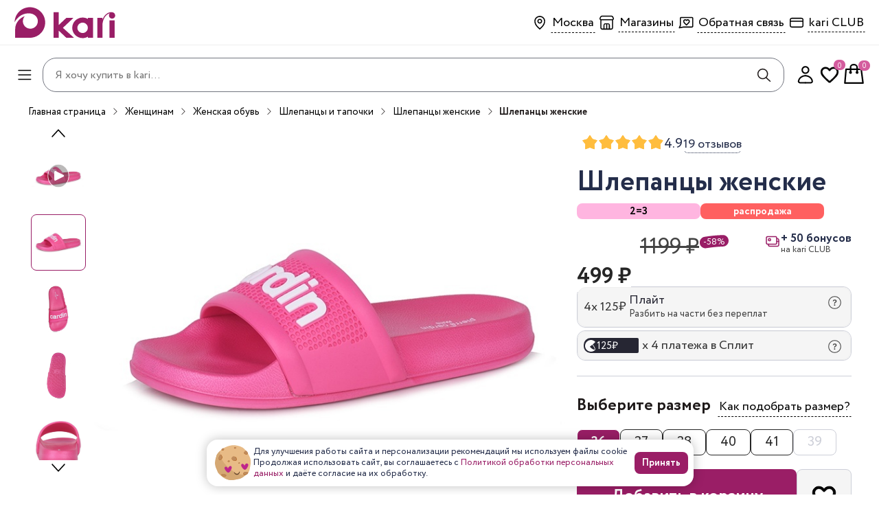

--- FILE ---
content_type: text/html; charset=utf-8
request_url: https://kari.com/product/W1356599/
body_size: 55247
content:
<!DOCTYPE html><html lang="ru"><head><meta name="viewport" content="width=device-width"/><meta charSet="utf-8"/><title>Шлепанцы женские PIERRE CARDIN, цвет розовый, цена 499 ₽ — купить в kari в Москве | W1356599</title><meta name="description" content="Купить Шлепанцы женские PIERRE CARDIN, цвет розовый, W1356599 по цене 499 ₽ в интернет-магазине kari. ✅ Оплата частями. ✅ Доставка по Москве и России, самовывоз. ✅ Акции и скидки."/><script type="application/ld+json">{"@context":"http://schema.org","@type":"Product","name":"Шлепанцы женские","image":"https://cdn.api.kari.com/f/W1356599_001-preview.jpg","offers":{"@type":"Offer","url":"https://kari.com/product/W1356599","price":499,"priceCurrency":"RUB"},"aggregateRating":{"@type":"AggregateRating","ratingValue":4.9,"ratingCount":19}}</script><meta property="og:title" content="Шлепанцы женские PIERRE CARDIN, цвет розовый, цена 499 ₽ — купить в kari в Москве | W1356599"/><meta property="og:description" content="Купить Шлепанцы женские PIERRE CARDIN, цвет розовый, W1356599 по цене 499 ₽ в интернет-магазине kari. ✅ Оплата частями. ✅ Доставка по Москве и России, самовывоз. ✅ Акции и скидки."/><meta property="og:type" content="website"/><meta property="og:image" content="https://cdn.api.kari.com/f/W1356599_001-preview.jpg"/><meta property="og:url" content="https://kari.com/product/W1356599/"/><meta property="og:site_name" content="Шлепанцы женские"/><script>(function(r){window.r46=window.r46||function(){(r46.q=r46.q||[]).push(arguments)};
          var s=document.getElementsByTagName(r)[0],rs=document.createElement(r);
          rs.async=1;
          rs.src='//cdn.r46.kari.com/v3.js';
          s.parentNode.insertBefore(rs,s);})('script');
          r46('init', '417dfce51c4cc3cc2fe3da5480db10');</script><script>dataLayer = [{"user":{"isLoggedIn":false},"page":{"path":"/product/W1356599/","url":"https://i.api.kari.com/product/W1356599/"},"sessionInfo":{"platform":"site","ip":"212.193.152.16","city":"","cityID":"","geo":"","deviceType":"D","geoCoordinate":{}},"cart":{"items":[],"price":"0","size":"0","totalDiscount":"0"}}]</script><script>(function(w,d,s,l,i){w[l]=w[l]||[];w[l].push({'gtm.start':
        new Date().getTime(),event:'gtm.js'});var f=d.getElementsByTagName(s)[0],
        j=d.createElement(s),dl=l!='dataLayer'?'&l='+l:'';j.async=true;j.src=
        'https://www.googletagmanager.com/gtm.js?id='+i+dl;f.parentNode.insertBefore(j,f);
        })(window,document,'script','dataLayer','GTM-MSRKW6T');</script><noscript><iframe 
          src="https://www.googletagmanager.com/ns.html?id=GTM-MSRKW6T" 
          height="0" 
          width="0" 
          style="display:none;visibility:hidden">
        </iframe></noscript><base href="https://kari.com"/><meta name="next-head-count" content="16"/><meta name="viewport" content="width=device-width, initial-scale=1, shrink-to-fit=no"/><meta name="theme-color" content="#fff"/><meta name="apple-itunes-app" content="app-id=1497875223"/><link rel="manifest" href="/manifest.json"/><link rel="apple-touch-icon" sizes="76x76" href="/favicon/favicon-76x76.png"/><link rel="apple-touch-icon" sizes="120x120" href="/favicon/favicon-120x120.png"/><link rel="apple-touch-icon" sizes="180x180" href="/favicon/favicon-180x180.png"/><link rel="icon" type="image/png" sizes="16x16" href="/favicon/favicon-16x16.png"/><link rel="icon" type="image/png" sizes="32x32" href="/favicon/favicon-32x32.png"/><link rel="preload" href="https://cdn.api.kari.com/f/Circe-Regular-cyrillic.woff2" as="font" type="font/woff2" crossorigin="anonymous"/><link rel="preload" href="https://cdn.api.kari.com/f/Circe-Regular-latin.woff2" as="font" type="font/woff2" crossorigin="anonymous"/><link rel="preload" href="https://cdn.api.kari.com/f/Circe-Bold-cyrillic.woff2" as="font" type="font/woff2" crossorigin="anonymous"/><link rel="preload" href="https://cdn.api.kari.com/f/Circe-Bold-latin.woff2" as="font" type="woff2" crossorigin="anonymous"/><script type="application/ld+json">{"@context":"https://schema.org","@type":"WebSite","url":"https://kari.com","potentialAction":{"@type":"SearchAction","target":"https://kari.com/search?q={search_term_string}","query-input":"required name=search_term_string"}}</script><style data-emotion="css "></style><link rel="preload" href="/_next/static/css/16df9245f564894f.css" as="style"/><link rel="stylesheet" href="/_next/static/css/16df9245f564894f.css" data-n-g=""/><link rel="preload" href="/_next/static/css/514c9529b20a4fcc.css" as="style"/><link rel="stylesheet" href="/_next/static/css/514c9529b20a4fcc.css" data-n-p=""/><noscript data-n-css=""></noscript><script defer="" nomodule="" src="/_next/static/chunks/polyfills-5cd94c89d3acac5f.js"></script><script defer="" src="/_next/static/chunks/6358.a99788850ea11738.js"></script><script defer="" src="/_next/static/chunks/385.7fd2f2910f646174.js"></script><script defer="" src="/_next/static/chunks/4658-f2ceb320b99bd776.js"></script><script defer="" src="/_next/static/chunks/4923-6a09cdd3100db0e5.js"></script><script defer="" src="/_next/static/chunks/5632.8a24947134ed564e.js"></script><script src="/_next/static/chunks/webpack-a885ce3ef34112e1.js" defer=""></script><script src="/_next/static/chunks/framework-4a9e9d5071d676b1.js" defer=""></script><script src="/_next/static/chunks/main-f97fee2125f82c75.js" defer=""></script><script src="/_next/static/chunks/pages/_app-0a8c4bbb95d1b3cb.js" defer=""></script><script src="/_next/static/chunks/4642-98280461e4c312af.js" defer=""></script><script src="/_next/static/chunks/9241-4eb7d6ad6c6101e8.js" defer=""></script><script src="/_next/static/chunks/7128-959f12021643b760.js" defer=""></script><script src="/_next/static/chunks/2022-1dbd3dd4b266c5e1.js" defer=""></script><script src="/_next/static/chunks/5167-9e91f84b11dbfb32.js" defer=""></script><script src="/_next/static/chunks/9912-a595735836d21e29.js" defer=""></script><script src="/_next/static/chunks/7763-86d210857721dfeb.js" defer=""></script><script src="/_next/static/chunks/8447-651807437046ae4a.js" defer=""></script><script src="/_next/static/chunks/7630-5197b489f2d5fc60.js" defer=""></script><script src="/_next/static/chunks/8112-d0e1e6113d33ae0a.js" defer=""></script><script src="/_next/static/chunks/2316-aea5392958b214ed.js" defer=""></script><script src="/_next/static/chunks/3226-b74ebad897a24e12.js" defer=""></script><script src="/_next/static/chunks/6626-9d63a63eaa60ff66.js" defer=""></script><script src="/_next/static/chunks/959-c41281741f4a0288.js" defer=""></script><script src="/_next/static/chunks/3196-e1f3060ed32bee56.js" defer=""></script><script src="/_next/static/chunks/3570-b5b4967e04e36ac2.js" defer=""></script><script src="/_next/static/chunks/9858-495b55a838b8474d.js" defer=""></script><script src="/_next/static/chunks/5727-b5b870b04848cf18.js" defer=""></script><script src="/_next/static/chunks/2024-dd3d6ccf1f91a711.js" defer=""></script><script src="/_next/static/chunks/5675-7d2ff778caf52b8e.js" defer=""></script><script src="/_next/static/chunks/4674-2933ceea9c922d73.js" defer=""></script><script src="/_next/static/chunks/5123-a332cb7c42700713.js" defer=""></script><script src="/_next/static/chunks/4454-99cec7ec5729fc82.js" defer=""></script><script src="/_next/static/chunks/7819-c465013443006e67.js" defer=""></script><script src="/_next/static/chunks/253-2d8b1c8c20a84428.js" defer=""></script><script src="/_next/static/chunks/5761-8eb32579910e8577.js" defer=""></script><script src="/_next/static/chunks/2986-9ff2ad9bc9571516.js" defer=""></script><script src="/_next/static/chunks/592-9be82044487f2375.js" defer=""></script><script src="/_next/static/chunks/pages/product/%5Barticul%5D-84c09950e939dc70.js" defer=""></script><script src="/_next/static/vvq26ZHyI9VJ9FgrAOWwm/_buildManifest.js" defer=""></script><script src="/_next/static/vvq26ZHyI9VJ9FgrAOWwm/_ssgManifest.js" defer=""></script><script src="/_next/static/vvq26ZHyI9VJ9FgrAOWwm/_middlewareManifest.js" defer=""></script><style data-emotion="css "></style></head><body><div id="__next" data-reactroot=""><style data-emotion="css-global zdlnxw">html,body,div,span,applet,object,iframe,h1,h2,h3,h4,h5,h6,p,blockquote,pre,a,abbr,acronym,address,big,cite,code,del,dfn,em,img,ins,kbd,q,s,samp,small,strike,strong,sub,sup,tt,var,b,u,i,center,dl,dt,dd,ol,ul,li,fieldset,form,label,legend,table,caption,tbody,tfoot,thead,tr,th,td,article,aside,canvas,details,embed,figure,figcaption,footer,header,hgroup,menu,nav,output,ruby,section,summary,time,mark,audio,video{margin:0;padding:0;border:0;font-size:100%;}html:focus-visible,body:focus-visible,div:focus-visible,span:focus-visible,applet:focus-visible,object:focus-visible,iframe:focus-visible,h1:focus-visible,h2:focus-visible,h3:focus-visible,h4:focus-visible,h5:focus-visible,h6:focus-visible,p:focus-visible,blockquote:focus-visible,pre:focus-visible,a:focus-visible,abbr:focus-visible,acronym:focus-visible,address:focus-visible,big:focus-visible,cite:focus-visible,code:focus-visible,del:focus-visible,dfn:focus-visible,em:focus-visible,img:focus-visible,ins:focus-visible,kbd:focus-visible,q:focus-visible,s:focus-visible,samp:focus-visible,small:focus-visible,strike:focus-visible,strong:focus-visible,sub:focus-visible,sup:focus-visible,tt:focus-visible,var:focus-visible,b:focus-visible,u:focus-visible,i:focus-visible,center:focus-visible,dl:focus-visible,dt:focus-visible,dd:focus-visible,ol:focus-visible,ul:focus-visible,li:focus-visible,fieldset:focus-visible,form:focus-visible,label:focus-visible,legend:focus-visible,table:focus-visible,caption:focus-visible,tbody:focus-visible,tfoot:focus-visible,thead:focus-visible,tr:focus-visible,th:focus-visible,td:focus-visible,article:focus-visible,aside:focus-visible,canvas:focus-visible,details:focus-visible,embed:focus-visible,figure:focus-visible,figcaption:focus-visible,footer:focus-visible,header:focus-visible,hgroup:focus-visible,menu:focus-visible,nav:focus-visible,output:focus-visible,ruby:focus-visible,section:focus-visible,summary:focus-visible,time:focus-visible,mark:focus-visible,audio:focus-visible,video:focus-visible{outline:none;}html{height:100%;font-size:62.5%;-webkit-text-size-adjust:none;-ms-text-size-adjust:none;scrollbar-width:thin;}html input::-webkit-outer-spin-button,html input::-webkit-inner-spin-button{-webkit-appearance:none;margin:0;}html input[type='number']{-moz-appearance:textfield;}::-webkit-scrollbar{width:8px;}::-webkit-scrollbar-thumb{height:96px;background-color:#a2a7b5;border-radius:4px;}body{display:block!important;position:relative;height:100%;font-family:Circe,sans-serif,sans-serif;line-height:1.35;font-size:16px;font-weight:400;color:#242D4A;background-color:#FFFFFF;-webkit-font-smoothing:antialiased;-moz-osx-font-smoothing:grayscale;}#__next{min-height:100vh;}article,aside,details,figcaption,figure,footer,header,hgroup,menu,nav,section,main{display:block;}blockquote,q{quotes:none;}blockquote:before,blockquote:after,q:before,q:after{content:none;}table{border-collapse:collapse;border-width:0;padding:0;margin:0;}input,textarea{color:#212121;font-family:Circe,sans-serif;outline:none;border:none;border-radius:0;-moz-border-radius:0;-webkit-border-radius:0;-webkit-appearance:none;}input[type='button'],input[type='submit'],button{font-family:Circe,sans-serif,sans-serif;-webkit-appearance:none;color:inherit;cursor:pointer;}input[type='button']:focus,input[type='submit']:focus,button:focus{outline:0;}td{margin:0;padding:0;}form{padding:0;margin:0;}a{color:#991e66;-webkit-text-decoration:none;text-decoration:none;outline:none;-webkit-transition:all .3s ease;transition:all .3s ease;}img{vertical-align:middle;max-width:100%;}*{-webkit-box-sizing:border-box;-moz-box-sizing:border-box;box-sizing:border-box;}*:before,*:after{-webkit-box-sizing:border-box;-moz-box-sizing:border-box;box-sizing:border-box;}.clearfix:after,.wrapper:after,.row:after{content:' ';display:block;height:0;clear:both;visibility:hidden;}@media (max-width:766.95px){html{scrollbar-width:none;-ms-overflow-style:none;}::-webkit-scrollbar{display:none;}.rees46-search-overlay{top:50px!important;}}</style><style data-emotion="css 1oce7by">.css-1oce7by{position:relative;display:-webkit-box;display:-webkit-flex;display:-ms-flexbox;display:flex;-webkit-flex-direction:column;-ms-flex-direction:column;flex-direction:column;-webkit-box-pack:start;-ms-flex-pack:start;-webkit-justify-content:flex-start;justify-content:flex-start;width:100%;min-height:100vh;overflow-x:clip;padding-top:0;}</style><div class="css-1oce7by e1j0563b1"><style data-emotion="css 8q1cmo">.css-8q1cmo{height:0;}@media (min-width:767px){.css-8q1cmo{height:auto;}}</style><header class="css-8q1cmo efqeq6n7"><style data-emotion="css 16gw1e3">.css-16gw1e3{display:none;}@media (min-width:767px){.css-16gw1e3{display:-webkit-box;display:-webkit-flex;display:-ms-flexbox;display:flex;padding:8px 20px;-webkit-box-pack:justify;-webkit-justify-content:space-between;justify-content:space-between;-webkit-align-items:center;-webkit-box-align:center;-ms-flex-align:center;align-items:center;width:100%;border-bottom:1px solid #eeeeee;height:66px;}}@media (min-width:1281px){.css-16gw1e3{-webkit-box-pack:end;-ms-flex-pack:end;-webkit-justify-content:flex-end;justify-content:flex-end;padding:8px 40px;gap:46px;}}</style><div class="css-16gw1e3 edlvwzo11"><style data-emotion="css lyuv1p">.css-lyuv1p{display:-webkit-box;display:-webkit-flex;display:-ms-flexbox;display:flex;gap:9px;-webkit-align-items:center;-webkit-box-align:center;-ms-flex-align:center;align-items:center;}@media (min-width:1281px){.css-lyuv1p img{display:none;}}</style><div class="css-lyuv1p edlvwzo4"><style data-emotion="css 1dug8c">.css-1dug8c{-webkit-flex-shrink:0;-ms-flex-negative:0;flex-shrink:0;display:-webkit-box;display:-webkit-flex;display:-ms-flexbox;display:flex;-webkit-align-items:flex-end;-webkit-box-align:flex-end;-ms-flex-align:flex-end;align-items:flex-end;background:unset;padding:0;}.css-1dug8c:hover{background-color:unset;}</style><style data-emotion="css 13wo0uc">.css-13wo0uc{display:-webkit-inline-box;display:-webkit-inline-flex;display:-ms-inline-flexbox;display:inline-flex;-webkit-align-items:center;-webkit-box-align:center;-ms-flex-align:center;align-items:center;-webkit-box-pack:center;-ms-flex-pack:center;-webkit-justify-content:center;justify-content:center;-webkit-text-decoration:none;text-decoration:none;font-family:inherit;color:#ffffff;font-weight:bold;cursor:pointer;border-radius:8px;border:1px solid transparent;background-color:#9A1E66;-webkit-transition:background-color 100ms;transition:background-color 100ms;padding:12px 36px;font-size:16px;-webkit-flex-shrink:0;-ms-flex-negative:0;flex-shrink:0;display:-webkit-box;display:-webkit-flex;display:-ms-flexbox;display:flex;-webkit-align-items:flex-end;-webkit-box-align:flex-end;-ms-flex-align:flex-end;align-items:flex-end;background:unset;padding:0;}.css-13wo0uc:hover{background-color:#891D5C;}.css-13wo0uc:active{background-color:#BC2A7F;}.css-13wo0uc:hover{background-color:unset;}</style><a href="/" aria-label="Главная страница" class="ewkzwhs1 css-13wo0uc"><style data-emotion="css 1t7mlwy">.css-1t7mlwy{object-fit:contain;}@media (min-width:1281px){.css-1t7mlwy{object-position:left center;}}</style><img width="147" height="50" src="https://cdn.api.kari.com/www/1724738758f5978d19c6785408b6fa2068d8fe52e5.svg" alt="kari" class="css-1t7mlwy ewkzwhs0"/></a></div><style data-emotion="css 17cdyxw">.css-17cdyxw{display:-webkit-box;display:-webkit-flex;display:-ms-flexbox;display:flex;gap:8px;}@media (min-width:1281px){.css-17cdyxw{gap:23px;}}</style><div class="css-17cdyxw edlvwzo1"><style data-emotion="css tot2bt">.css-tot2bt{display:-webkit-box;display:-webkit-flex;display:-ms-flexbox;display:flex;-webkit-align-items:center;-webkit-box-align:center;-ms-flex-align:center;align-items:center;gap:4px;position:relative;}.css-tot2bt .headerIcon{width:32px;height:32px;}</style><div class="css-tot2bt edlvwzo8"><svg width="32" height="32" viewBox="0 0 32 32" xmlns="http://www.w3.org/2000/svg"><path fill-rule="evenodd" clip-rule="evenodd" d="M16 15.7516C17.0493 15.7516 17.9 14.9009 17.9 13.8516C17.9 12.8022 17.0493 11.9516 16 11.9516C14.9507 11.9516 14.1 12.8022 14.1 13.8516C14.1 14.9009 14.9507 15.7516 16 15.7516ZM16 17.3516C17.933 17.3516 19.5 15.7846 19.5 13.8516C19.5 11.9186 17.933 10.3516 16 10.3516C14.067 10.3516 12.5 11.9186 12.5 13.8516C12.5 15.7846 14.067 17.3516 16 17.3516Z"></path><path fill-rule="evenodd" clip-rule="evenodd" d="M16.0036 7.7626C12.5396 7.7626 9.79702 10.4315 9.79702 13.6448C9.79702 17.4751 11.6588 20.3733 16.5148 24.4074C16.8546 24.6897 16.9013 25.1941 16.6189 25.534C16.3366 25.8738 15.8322 25.9205 15.4924 25.6381C10.5203 21.5076 8.19702 18.2007 8.19702 13.6448C8.19702 9.47719 11.7283 6.1626 16.0036 6.1626C16.4454 6.1626 16.8036 6.52077 16.8036 6.9626C16.8036 7.40443 16.4454 7.7626 16.0036 7.7626Z"></path><path fill-rule="evenodd" clip-rule="evenodd" d="M16.0042 7.7626C19.4682 7.7626 22.2108 10.4315 22.2108 13.6448C22.2108 17.4751 20.349 20.3733 15.493 24.4074C15.1532 24.6897 15.1065 25.1941 15.3889 25.534C15.6712 25.8738 16.1756 25.9205 16.5154 25.6381C21.4875 21.5076 23.8108 18.2007 23.8108 13.6448C23.8108 9.47719 20.2795 6.1626 16.0042 6.1626C15.5624 6.1626 15.2042 6.52077 15.2042 6.9626C15.2042 7.40443 15.5624 7.7626 16.0042 7.7626Z"></path></svg><style data-emotion="css 1c2m9p6">.css-1c2m9p6{font-size:18px;white-space:nowrap;}</style><style data-emotion="css f19wy5">.css-f19wy5{display:-webkit-inline-box;display:-webkit-inline-flex;display:-ms-inline-flexbox;display:inline-flex;-webkit-align-items:center;-webkit-box-align:center;-ms-flex-align:center;align-items:center;-webkit-box-pack:center;-ms-flex-pack:center;-webkit-justify-content:center;justify-content:center;-webkit-text-decoration:none;text-decoration:none;font-family:inherit;color:#000000;font-weight:normal;cursor:pointer;border-radius:0;border:1px solid transparent;background-color:transparent;-webkit-transition:background-color 100ms;transition:background-color 100ms;padding:1px;font-size:16px;border-bottom:1px dashed;font-size:18px;white-space:nowrap;}</style><button type="button" class="edlvwzo9 css-f19wy5">Москва</button></div><div class="css-tot2bt edlvwzo8"><svg width="33" height="32" viewBox="0 0 33 32" xmlns="http://www.w3.org/2000/svg"><path fill-rule="evenodd" clip-rule="evenodd" d="M9.29663 5.83398H9.34346H23.656C24.5732 5.83398 25.4118 6.35224 25.822 7.17268L26.7437 9.01614C27.3324 10.1934 26.8721 11.621 25.7171 12.2361V23.4008C25.7171 24.928 24.4791 26.166 22.9519 26.166H10.0477C8.52053 26.166 7.28251 24.928 7.28251 23.4008V12.2368C6.51933 11.8292 6 11.0248 6 10.0992C6 9.72321 6.08753 9.35241 6.25567 9.01614L7.1774 7.17268C7.54215 6.44319 8.2452 5.9529 9.0414 5.85288L9.08797 5.84703L9.13481 5.8441L9.24989 5.83691L9.29663 5.83398ZM9.34346 7.33398H23.656C24.0051 7.33398 24.3242 7.53124 24.4804 7.8435L25.4021 9.68696C25.6298 10.1423 25.4452 10.6959 24.9899 10.9236C24.8619 10.9876 24.7208 11.0209 24.5777 11.0209H8.42173C7.91267 11.0209 7.5 10.6082 7.5 10.0992C7.5 9.95608 7.53332 9.81495 7.59731 9.68696L8.51904 7.8435C8.65782 7.56593 8.92542 7.37924 9.22838 7.34118L9.34346 7.33398ZM8.71302 12.5783C8.71302 12.5783 8.66486 21.9226 8.66486 22.9608C8.66486 23.9991 9.23215 24.5182 10.0475 24.5182H11.8281V19.846C11.8281 18.2887 12.8663 16.9486 14.4237 16.9486H18.4594C20.1341 16.9486 21.1723 18.2887 21.1723 19.846V24.5182H22.7295C23.7677 24.5182 24.2869 23.9991 24.2869 22.9608V12.5783H8.71302ZM19.6151 24.518V19.7137C19.6151 18.8076 19.096 18.3311 18.5768 18.3311H17.2789V24.518H19.6151ZM15.7215 24.518H13.274V19.7137C13.274 18.7919 13.7349 18.3311 14.6566 18.3311H15.7215V24.518Z"></path></svg><a href="/shops/" class="edlvwzo10 css-f19wy5">Магазины</a></div><div class="css-tot2bt edlvwzo8"><svg xmlns="http://www.w3.org/2000/svg" width="32" height="32" viewBox="0 0 32 32" fill="none" color="#000"><path d="M16.6877 12.6627L16.0787 13.1814L16.6877 13.8966L17.2968 13.1814L16.6877 12.6627ZM16.0977 18.746L15.5597 19.338L15.5614 19.3396L16.0977 18.746ZM16.6877 19.279L16.1514 19.8727L16.6898 20.359L17.2263 19.8706L16.6877 19.279ZM17.2778 18.7419L16.7404 18.1493L16.7392 18.1503L17.2778 18.7419ZM18.5188 11.0123C17.5686 11.0123 16.6691 11.4507 16.0787 12.144L17.2968 13.1814C17.5935 12.833 18.053 12.6123 18.5188 12.6123V11.0123ZM17.2968 12.144C16.7064 11.4507 15.8069 11.0123 14.8567 11.0123V12.6123C15.3224 12.6123 15.782 12.833 16.0787 13.1814L17.2968 12.144ZM14.8567 11.0123C13.1615 11.0123 11.8187 12.3551 11.8187 14.0503H13.4187C13.4187 13.2388 14.0452 12.6123 14.8567 12.6123V11.0123ZM11.8187 14.0503C11.8187 15.0821 12.2899 15.9559 12.9529 16.7671C13.6067 17.567 14.5282 18.4007 15.5597 19.338L16.6357 18.1539C15.5717 17.187 14.7536 16.4419 14.1918 15.7545C13.6391 15.0784 13.4187 14.5565 13.4187 14.0503H11.8187ZM15.5614 19.3396L16.1514 19.8727L17.224 18.6854L16.634 18.1524L15.5614 19.3396ZM17.2263 19.8706L17.8163 19.3335L16.7392 18.1503L16.1492 18.6875L17.2263 19.8706ZM17.8152 19.3345C18.8468 18.399 19.7684 17.5663 20.4224 16.7668C21.0856 15.956 21.5568 15.0821 21.5568 14.0503H19.9568C19.9568 14.5565 19.7364 15.0783 19.1839 15.7538C18.6222 16.4405 17.8043 17.1846 16.7404 18.1493L17.8152 19.3345ZM21.5568 14.0503C21.5568 12.3551 20.2139 11.0123 18.5188 11.0123V12.6123C19.3303 12.6123 19.9568 13.2388 19.9568 14.0503H21.5568Z" fill="#000"></path><path d="M12.2423 22.3665L6.22998 23.5241L7.73306 20.0514V9.63339C7.73306 9.32639 7.89142 9.03196 8.1733 8.81487C8.45518 8.59779 8.8375 8.47583 9.23614 8.47583H24.2669C24.6656 8.47583 25.0479 8.59779 25.3298 8.81487C25.6117 9.03196 25.77 9.32639 25.77 9.63339V21.209C25.77 21.516 25.6117 21.8104 25.3298 22.0275C25.0479 22.2446 24.6656 22.3665 24.2669 22.3665H12.2423Z" stroke="#000" stroke-width="1.6" stroke-linecap="round" stroke-linejoin="round"></path></svg><button type="button" class="edlvwzo9 css-f19wy5">Обратная связь</button></div><div class="css-tot2bt edlvwzo8"><svg width="32" height="32" viewBox="0 0 32 32" xmlns="http://www.w3.org/2000/svg"><path fill-rule="evenodd" clip-rule="evenodd" d="M23.0864 10.4452H8.99561C8.22241 10.4452 7.59561 11.072 7.59561 11.8452V20.1546C7.59561 20.9278 8.22241 21.5546 8.99561 21.5546H23.0864C23.8596 21.5546 24.4864 20.9278 24.4864 20.1546V11.8452C24.4864 11.072 23.8596 10.4452 23.0864 10.4452ZM8.99561 8.84521C7.33875 8.84521 5.99561 10.1884 5.99561 11.8452V20.1546C5.99561 21.8114 7.33875 23.1546 8.99561 23.1546H23.0864C24.7433 23.1546 26.0864 21.8114 26.0864 20.1546V11.8452C26.0864 10.1884 24.7433 8.84521 23.0864 8.84521H8.99561Z"></path><path fill-rule="evenodd" clip-rule="evenodd" d="M24.9829 14.6562H6.99414V13.0562H24.9829V14.6562Z"></path></svg><a href="/club/" class="edlvwzo10 css-f19wy5">kari CLUB</a></div></div></div><style data-emotion="css 4p6bcw">.css-4p6bcw{background-color:#FFFFFF;position:fixed;width:100%;z-index:200;height:inherit;display:grid;grid-auto-flow:column;-webkit-align-items:center;-webkit-box-align:center;-ms-flex-align:center;align-items:center;gap:5px;-webkit-transition:225ms cubic-bezier(0, 0, 0.2, 1) 0ms;transition:225ms cubic-bezier(0, 0, 0.2, 1) 0ms;-webkit-transform:translateY(-56px);-moz-transform:translateY(-56px);-ms-transform:translateY(-56px);transform:translateY(-56px);visibility:hidden;}@media (min-width:767px){.css-4p6bcw{position:relative;display:-webkit-box;display:-webkit-flex;display:-ms-flexbox;display:flex;-webkit-box-pack:justify;-webkit-justify-content:space-between;justify-content:space-between;-webkit-align-items:center;-webkit-box-align:center;-ms-flex-align:center;align-items:center;padding:8px 20px;gap:16px;visibility:initial;-webkit-transform:none;-moz-transform:none;-ms-transform:none;transform:none;}}@media (min-width:1281px){.css-4p6bcw{display:-webkit-box;display:-webkit-flex;display:-ms-flexbox;display:flex;height:64px;z-index:200;-webkit-box-pack:justify;-webkit-justify-content:space-between;justify-content:space-between;padding:0 40px;}.css-4p6bcw img{display:block;}}</style><div class="css-4p6bcw edlvwzo7"><style data-emotion="css 1yn538w">.css-1yn538w{display:-webkit-box;display:-webkit-flex;display:-ms-flexbox;display:flex;-webkit-align-items:center;-webkit-box-align:center;-ms-flex-align:center;align-items:center;gap:20px;-webkit-box-pack:center;-ms-flex-pack:center;-webkit-justify-content:center;justify-content:center;padding-top:10px;}@media (min-width:1281px){.css-1yn538w{display:none;}}@media (max-width:766.95px){.css-1yn538w{padding-top:0;}}</style><div class="css-1yn538w edlvwzo3"><style data-emotion="css 6rz0th">@media (min-width:1281px){.css-6rz0th{display:none;}}</style><div class="css-6rz0th e6gdblz3"><style data-emotion="css 9mknzc">.css-9mknzc{background-color:transparent;border:none;padding:0;margin:0;outline:none;display:-webkit-box;display:-webkit-flex;display:-ms-flexbox;display:flex;-webkit-align-items:center;-webkit-box-align:center;-ms-flex-align:center;align-items:center;-webkit-box-pack:center;-ms-flex-pack:center;-webkit-justify-content:center;justify-content:center;}</style><button class="css-9mknzc etsjycw0"><svg width="32" height="32" viewBox="0 0 32 32" fill="black" xmlns="http://www.w3.org/2000/svg"><path fill-rule="evenodd" clip-rule="evenodd" d="M6.30762 9.5168C6.30762 9.07497 6.66579 8.7168 7.10762 8.7168L24.6297 8.7168C25.0715 8.7168 25.4297 9.07497 25.4297 9.5168C25.4297 9.95862 25.0715 10.3168 24.6297 10.3168L7.10762 10.3168C6.66579 10.3168 6.30762 9.95862 6.30762 9.5168Z"></path><path fill-rule="evenodd" clip-rule="evenodd" d="M6.30762 15.9904C6.30762 15.5486 6.66579 15.1904 7.10762 15.1904L24.6297 15.1904C25.0715 15.1904 25.4297 15.5486 25.4297 15.9904C25.4297 16.4323 25.0715 16.7904 24.6297 16.7904L7.10762 16.7904C6.66579 16.7904 6.30762 16.4323 6.30762 15.9904Z"></path><path fill-rule="evenodd" clip-rule="evenodd" d="M6.30762 22.4548C6.30762 22.013 6.66579 21.6548 7.10762 21.6548L24.6297 21.6548C25.0715 21.6548 25.4297 22.013 25.4297 22.4548C25.4297 22.8966 25.0715 23.2548 24.6297 23.2548L7.10762 23.2548C6.66579 23.2548 6.30762 22.8966 6.30762 22.4548Z"></path></svg></button></div></div><style data-emotion="css 106u6bx">.css-106u6bx{display:none;}@media (min-width:1281px){.css-106u6bx{display:-webkit-box;display:-webkit-flex;display:-ms-flexbox;display:flex;gap:40px;}}</style><div class="css-106u6bx edlvwzo2"><a href="/" aria-label="Главная страница" class="ewkzwhs1 css-13wo0uc"><img width="147" height="70" src="https://cdn.api.kari.com/www/1724738758f5978d19c6785408b6fa2068d8fe52e5.svg" alt="kari" class="css-1t7mlwy ewkzwhs0"/></a></div><style data-emotion="css 197mn54">@media (max-width:766.95px){.css-197mn54{position:relative;overflow:auto;top:0;left:0;right:0;z-index:21;background-color:#FFFFFF;display:-webkit-box;display:-webkit-flex;display:-ms-flexbox;display:flex;-webkit-flex-direction:column;-ms-flex-direction:column;flex-direction:column;}.css-197mn54 form{display:none;}.css-197mn54 .search-icon-mobile{display:-webkit-box;display:-webkit-flex;display:-ms-flexbox;display:flex;}.css-197mn54 .close-block{display:none;}}@media (min-width:767px){.css-197mn54{position:relative;height:60px;-webkit-flex:1;-ms-flex:1;flex:1;}}</style><div class="css-197mn54 eipubf316"><style data-emotion="css 9x174k">.css-9x174k{display:-webkit-box;display:-webkit-flex;display:-ms-flexbox;display:flex;-webkit-flex-direction:column;-ms-flex-direction:column;flex-direction:column;}@media (min-width:767px){.css-9x174k{display:block;position:absolute;top:0;left:0;right:0;z-index:21;background-color:#FFFFFF;border-radius:0.5rem;padding:10px;}}</style><div class="css-9x174k eipubf315"><style data-emotion="css ljgusi">.css-ljgusi{width:100%;display:-webkit-box;display:-webkit-flex;display:-ms-flexbox;display:flex;-webkit-flex-direction:column;-ms-flex-direction:column;flex-direction:column;-webkit-align-items:center;-webkit-box-align:center;-ms-flex-align:center;align-items:center;-webkit-column-gap:0.5px;column-gap:0.5px;-webkit-flex-shrink:0;-ms-flex-negative:0;flex-shrink:0;-webkit-box-pack:center;-ms-flex-pack:center;-webkit-justify-content:center;justify-content:center;}</style><div class="css-ljgusi eipubf312"><style data-emotion="css 65zbz8">.css-65zbz8{width:100%;height:52px;background-color:#FFFFFF;display:-webkit-box;display:-webkit-flex;display:-ms-flexbox;display:flex;gap:10px;-webkit-align-items:center;-webkit-box-align:center;-ms-flex-align:center;align-items:center;-webkit-box-pack:start;-ms-flex-pack:start;-webkit-justify-content:flex-start;justify-content:flex-start;padding:10px 12px;}.css-65zbz8 span{font-size:18px;color:#1f1a1a;margin-top:5px;font-weight:700;}@media (min-width:767px){.css-65zbz8{display:none;}}</style><div class="close-block css-65zbz8 eipubf311"><style data-emotion="css 14g2o0h">.css-14g2o0h{height:24px;width:24px;fill:#1f1a1a;-webkit-transform:rotate(180deg);-moz-transform:rotate(180deg);-ms-transform:rotate(180deg);transform:rotate(180deg);}@media (min-width:767px){.css-14g2o0h{display:none;}}</style><svg width="24" height="24" viewBox="0 0 28 28" xmlns="http://www.w3.org/2000/svg" class="css-14g2o0h eipubf36"><path d="m 6.1503979,23.699797 c -0.2637446,0 -0.5265129,-0.1067 -0.7188511,-0.316081 -0.363697,-0.396213 -0.3370406,-1.013172 0.059999,-1.376828 L 16.407371,12.000393 5.4915447,1.993788 C 5.0945062,1.6300724 5.0678498,1.0131235 5.4315468,0.61704021 5.7952624,0.22097551 6.4112742,0.19049998 6.8092487,0.55801771 L 18.508586,11.28243 c 0.202009,0.184677 0.316069,0.4438 0.316069,0.717963 0,0.274152 -0.114129,0.533104 -0.316069,0.71775 L 6.8092487,23.442614 C 6.621689,23.615942 6.3855554,23.699797 6.1503979,23.699797 Z"></path></svg><span>Поиск</span></div><style data-emotion="css tgq6v3">.css-tgq6v3{width:100%;background-color:#FFFFFF;z-index:111;padding:16px 20px;display:-webkit-box;display:-webkit-flex;display:-ms-flexbox;display:flex;-webkit-align-items:center;-webkit-box-align:center;-ms-flex-align:center;align-items:center;gap:5px;border-bottom:1px solid #D3D3D3;border-top:1px solid #D3D3D3;}@media (min-width:767px){.css-tgq6v3{display:-webkit-box;display:-webkit-flex;display:-ms-flexbox;display:flex;border:1px solid #72757f;padding:0 1.2rem;border-radius:20px;-webkit-align-items:center;-webkit-box-align:center;-ms-flex-align:center;align-items:center;-webkit-box-flex:1;-webkit-flex-grow:1;-ms-flex-positive:1;flex-grow:1;color:#72757f;width:100%;}}</style><form class="css-tgq6v3 eipubf314"><style data-emotion="css lm6ldm">.css-lm6ldm{-webkit-box-flex:1;-webkit-flex-grow:1;-ms-flex-positive:1;flex-grow:1;border:none;background:transparent;min-width:0;font-size:18px;color:#1f1a1a;}@media (min-width:767px){.css-lm6ldm{width:100%;border:none;padding:1px 0.5rem;outline:none;background-color:transparent;height:48px;font-size:16px;}}</style><input placeholder="Я хочу купить в kari..." class="search-input css-lm6ldm eipubf39" value=""/><style data-emotion="css qiz8dz">.css-qiz8dz{background-color:transparent;border:none;padding:0;margin:0;outline:none;display:-webkit-box;display:-webkit-flex;display:-ms-flexbox;display:flex;-webkit-align-items:center;-webkit-box-align:center;-ms-flex-align:center;align-items:center;-webkit-box-pack:center;-ms-flex-pack:center;-webkit-justify-content:center;justify-content:center;display:none;}@media (min-width:767px){.css-qiz8dz{margin:0;padding:0;border:none;background-color:transparent;font-size:inherit;color:inherit;font-family:inherit;cursor:pointer;display:-webkit-box;display:-webkit-flex;display:-ms-flexbox;display:flex;-webkit-align-items:center;-webkit-box-align:center;-ms-flex-align:center;align-items:center;-webkit-box-pack:center;-ms-flex-pack:center;-webkit-justify-content:center;justify-content:center;width:32px;height:32px;}}</style><button class="search-icon css-qiz8dz eipubf313" type="submit"><svg width="33" height="33" viewBox="0 0 33 33" fill="#1F1A1A" xmlns="http://www.w3.org/2000/svg"><path fill-rule="evenodd" clip-rule="evenodd" d="M14.1013 20.9098C17.6359 20.9098 20.5013 18.0444 20.5013 14.5098C20.5013 10.9751 17.6359 8.10977 14.1013 8.10977C10.5667 8.10977 7.70132 10.9751 7.70132 14.5098C7.70132 18.0444 10.5667 20.9098 14.1013 20.9098ZM14.1013 22.5098C18.5196 22.5098 22.1013 18.928 22.1013 14.5098C22.1013 10.0915 18.5196 6.50977 14.1013 6.50977C9.68304 6.50977 6.10132 10.0915 6.10132 14.5098C6.10132 18.928 9.68304 22.5098 14.1013 22.5098Z"></path><path fill-rule="evenodd" clip-rule="evenodd" d="M24.662 26.1525L18.1914 20.2958L19.2651 19.1095L25.7357 24.9663C26.0633 25.2628 26.0884 25.7687 25.7919 26.0963C25.4955 26.4238 24.9895 26.449 24.662 26.1525Z"></path></svg></button></form><style data-emotion="css 1y92q4w">.css-1y92q4w{background-color:transparent;border:none;padding:0;margin:0;outline:none;display:-webkit-box;display:-webkit-flex;display:-ms-flexbox;display:flex;-webkit-align-items:center;-webkit-box-align:center;-ms-flex-align:center;align-items:center;-webkit-box-pack:center;-ms-flex-pack:center;-webkit-justify-content:center;justify-content:center;display:-webkit-box;display:-webkit-flex;display:-ms-flexbox;display:flex;}@media (min-width:767px){.css-1y92q4w{display:none;}}</style><button class="search-icon-mobile css-1y92q4w eipubf310" type="button"><svg width="33" height="33" viewBox="0 0 33 33" fill="#1F1A1A" xmlns="http://www.w3.org/2000/svg"><path fill-rule="evenodd" clip-rule="evenodd" d="M14.1013 20.9098C17.6359 20.9098 20.5013 18.0444 20.5013 14.5098C20.5013 10.9751 17.6359 8.10977 14.1013 8.10977C10.5667 8.10977 7.70132 10.9751 7.70132 14.5098C7.70132 18.0444 10.5667 20.9098 14.1013 20.9098ZM14.1013 22.5098C18.5196 22.5098 22.1013 18.928 22.1013 14.5098C22.1013 10.0915 18.5196 6.50977 14.1013 6.50977C9.68304 6.50977 6.10132 10.0915 6.10132 14.5098C6.10132 18.928 9.68304 22.5098 14.1013 22.5098Z"></path><path fill-rule="evenodd" clip-rule="evenodd" d="M24.662 26.1525L18.1914 20.2958L19.2651 19.1095L25.7357 24.9663C26.0633 25.2628 26.0884 25.7687 25.7919 26.0963C25.4955 26.4238 24.9895 26.449 24.662 26.1525Z"></path></svg></button></div></div></div><style data-emotion="css ajp9wn">@media (max-width:766.95px){.css-ajp9wn{display:grid;grid-auto-flow:column;-webkit-align-items:center;-webkit-box-align:center;-ms-flex-align:center;align-items:center;-webkit-box-pack:center;-ms-flex-pack:center;-webkit-justify-content:center;justify-content:center;gap:10px;}}@media (min-width:767px){.css-ajp9wn{display:none;}}</style><div class="css-ajp9wn efqeq6n6"><a href="/" aria-label="Главная страница" class="ewkzwhs1 css-13wo0uc"><img width="95" height="32" src="https://cdn.api.kari.com/www/1724738758f5978d19c6785408b6fa2068d8fe52e5.svg" alt="kari" class="css-1t7mlwy ewkzwhs0"/></a></div><style data-emotion="css 1fdh61w">.css-1fdh61w{display:-webkit-box;display:-webkit-flex;display:-ms-flexbox;display:flex;-webkit-align-items:center;-webkit-box-align:center;-ms-flex-align:center;align-items:center;gap:20px;-webkit-box-pack:center;-ms-flex-pack:center;-webkit-justify-content:center;justify-content:center;}</style><div class="css-1fdh61w edlvwzo5"><div><style data-emotion="css 1viq9gr">.css-1viq9gr{background-color:transparent;border:none;padding:0;margin:0;outline:none;display:-webkit-box;display:-webkit-flex;display:-ms-flexbox;display:flex;-webkit-align-items:center;-webkit-box-align:center;-ms-flex-align:center;align-items:center;-webkit-box-pack:center;-ms-flex-pack:center;-webkit-justify-content:center;justify-content:center;}@media (min-width:767px){.css-1viq9gr{display:none;}}</style><button class="css-1viq9gr e2cllgv2"><svg width="40" height="41" viewBox="0 0 33 32" fill="black" xmlns="http://www.w3.org/2000/svg"><path fill-rule="evenodd" clip-rule="evenodd" d="M11.5167 17.5705C13.1845 16.5652 15.0306 16.1934 16.3381 16.1934C16.78 16.1934 17.1381 16.5515 17.1381 16.9934C17.1381 17.4352 16.78 17.7934 16.3381 17.7934C15.2883 17.7934 13.7341 18.1021 12.3427 18.9408C10.9723 19.7668 9.77068 21.097 9.32767 23.1751C9.22906 23.6376 9.61958 24.1969 10.3455 24.1969H16.3381C16.78 24.1969 17.1381 24.5551 17.1381 24.9969C17.1381 25.4387 16.78 25.7969 16.3381 25.7969H10.3455C8.86222 25.7969 7.40085 24.5395 7.76284 22.8415C8.31195 20.2657 9.82805 18.5884 11.5167 17.5705Z"></path><path fill-rule="evenodd" clip-rule="evenodd" d="M21.245 17.5705C19.5773 16.5652 17.7311 16.1934 16.4236 16.1934C15.9817 16.1934 15.6236 16.5515 15.6236 16.9934C15.6236 17.4352 15.9817 17.7934 16.4236 17.7934C17.4734 17.7934 19.0277 18.1021 20.419 18.9408C21.7894 19.7668 22.991 21.097 23.434 23.1751C23.5327 23.6376 23.1421 24.1969 22.4162 24.1969H16.4236C15.9817 24.1969 15.6236 24.5551 15.6236 24.9969C15.6236 25.4387 15.9817 25.7969 16.4236 25.7969H22.4162C23.8995 25.7969 25.3609 24.5395 24.9989 22.8415C24.4498 20.2657 22.9337 18.5884 21.245 17.5705Z"></path><path fill-rule="evenodd" clip-rule="evenodd" d="M16.3809 13.3092C17.9825 13.3092 19.2809 12.0108 19.2809 10.4092C19.2809 8.80755 17.9825 7.50918 16.3809 7.50918C14.7792 7.50918 13.4809 8.80755 13.4809 10.4092C13.4809 12.0108 14.7792 13.3092 16.3809 13.3092ZM16.3809 14.9092C18.8661 14.9092 20.8809 12.8945 20.8809 10.4092C20.8809 7.9239 18.8661 5.90918 16.3809 5.90918C13.8956 5.90918 11.8809 7.9239 11.8809 10.4092C11.8809 12.8945 13.8956 14.9092 16.3809 14.9092Z"></path></svg></button><style data-emotion="css 1svjifm">@media (max-width:766.95px){.css-1svjifm{display:none;}}@media (min-width:767px){.css-1svjifm{display:-webkit-box;display:-webkit-flex;display:-ms-flexbox;display:flex;-webkit-align-items:center;-webkit-box-align:center;-ms-flex-align:center;align-items:center;color:#000000;background-color:transparent;border:none;padding:0;margin:0;outline:none;font-size:14px;line-height:130%;max-width:155px;text-align:left;padding-top:10px;}.css-1svjifm .user{height:42px;width:42px;fill:#000000;}}</style><button class="css-1svjifm e2cllgv3"><svg width="33" height="32" viewBox="0 0 33 32" xmlns="http://www.w3.org/2000/svg" class="user"><path fill-rule="evenodd" clip-rule="evenodd" d="M11.5167 17.5705C13.1845 16.5652 15.0306 16.1934 16.3381 16.1934C16.78 16.1934 17.1381 16.5515 17.1381 16.9934C17.1381 17.4352 16.78 17.7934 16.3381 17.7934C15.2883 17.7934 13.7341 18.1021 12.3427 18.9408C10.9723 19.7668 9.77068 21.097 9.32767 23.1751C9.22906 23.6376 9.61958 24.1969 10.3455 24.1969H16.3381C16.78 24.1969 17.1381 24.5551 17.1381 24.9969C17.1381 25.4387 16.78 25.7969 16.3381 25.7969H10.3455C8.86222 25.7969 7.40085 24.5395 7.76284 22.8415C8.31195 20.2657 9.82805 18.5884 11.5167 17.5705Z"></path><path fill-rule="evenodd" clip-rule="evenodd" d="M21.245 17.5705C19.5773 16.5652 17.7311 16.1934 16.4236 16.1934C15.9817 16.1934 15.6236 16.5515 15.6236 16.9934C15.6236 17.4352 15.9817 17.7934 16.4236 17.7934C17.4734 17.7934 19.0277 18.1021 20.419 18.9408C21.7894 19.7668 22.991 21.097 23.434 23.1751C23.5327 23.6376 23.1421 24.1969 22.4162 24.1969H16.4236C15.9817 24.1969 15.6236 24.5551 15.6236 24.9969C15.6236 25.4387 15.9817 25.7969 16.4236 25.7969H22.4162C23.8995 25.7969 25.3609 24.5395 24.9989 22.8415C24.4498 20.2657 22.9337 18.5884 21.245 17.5705Z"></path><path fill-rule="evenodd" clip-rule="evenodd" d="M16.3809 13.3092C17.9825 13.3092 19.2809 12.0108 19.2809 10.4092C19.2809 8.80755 17.9825 7.50918 16.3809 7.50918C14.7792 7.50918 13.4809 8.80755 13.4809 10.4092C13.4809 12.0108 14.7792 13.3092 16.3809 13.3092ZM16.3809 14.9092C18.8661 14.9092 20.8809 12.8945 20.8809 10.4092C20.8809 7.9239 18.8661 5.90918 16.3809 5.90918C13.8956 5.90918 11.8809 7.9239 11.8809 10.4092C11.8809 12.8945 13.8956 14.9092 16.3809 14.9092Z"></path></svg><style data-emotion="css jjvis4">.css-jjvis4{overflow:hidden;text-overflow:ellipsis;max-width:135px;}</style><p class="css-jjvis4 e2cllgv0"></p></button></div><style data-emotion="css agjp6c">.css-agjp6c{display:none;}.css-agjp6c span{display:-webkit-box;display:-webkit-flex;display:-ms-flexbox;display:flex;}@media (min-width:767px){.css-agjp6c{position:relative;display:-webkit-box;display:-webkit-flex;display:-ms-flexbox;display:flex;-webkit-align-items:center;-webkit-box-align:center;-ms-flex-align:center;align-items:center;gap:10px;padding-top:10px;}.css-agjp6c svg{width:28px;height:28px;fill:none;stroke:#000000;stroke-width:0.1;color:white;}.css-agjp6c svg path:last-child{fill:#000000;}.css-agjp6c svg+span{top:-13px;right:-9px;}}</style><a class="css-agjp6c e16lopdk0" aria-label="Подробнее..." href="/profile/favorites/"><style data-emotion="css 79elbk">.css-79elbk{position:relative;}</style><span class="css-79elbk e1xtn58k1"><svg viewBox="0 0 39.6858 35.3889" xmlns="http://www.w3.org/2000/svg" xmlns:xlink="http://www.w3.org/1999/xlink" width="39.685791" height="35.388855" fill="black"><g id="Group 2131327166"><path id="path" d="M19.8429 34.0277C19.4117 34.0277 18.973 33.9507 18.527 33.7967C18.081 33.6427 17.6879 33.3963 17.3479 33.0574L14.1598 30.1466C10.8946 27.1587 7.94493 24.1942 5.31065 21.2531C2.67637 18.312 1.35985 15.0697 1.36108 11.5261C1.36108 8.63061 2.33138 6.21257 4.27198 4.27197C6.21257 2.33138 8.63061 1.36108 11.5261 1.36108C13.1587 1.36108 14.6988 1.70731 16.1466 2.39976C17.5943 3.09222 18.8264 4.03972 19.8429 5.24227C20.8594 4.04095 22.0916 3.09406 23.5393 2.40161C24.987 1.70916 26.5272 1.36232 28.1598 1.36108C31.0553 1.36108 33.4733 2.33138 35.4139 4.27198C37.3545 6.21257 38.3248 8.63061 38.3248 11.5261C38.3248 15.0685 37.0156 18.3182 34.3974 21.2753C31.7791 24.2324 28.8066 27.2049 25.4799 30.1928L22.338 33.0574C21.9991 33.3963 21.6067 33.6427 21.1607 33.7967C20.7147 33.9507 20.2754 34.0277 19.8429 34.0277Z" fill="rgb(255,255,255)" fill-rule="nonzero"></path><path id="path" d="M18.527 33.7967C18.081 33.6427 17.6879 33.3963 17.3479 33.0574L14.1598 30.1466C10.8946 27.1587 7.94493 24.1942 5.31065 21.2531C2.67637 18.312 1.35985 15.0697 1.36108 11.5261C1.36108 8.63061 2.33138 6.21257 4.27198 4.27197C6.21257 2.33138 8.63061 1.36108 11.5261 1.36108C13.1587 1.36108 14.6988 1.70731 16.1466 2.39976C17.5943 3.09222 18.8264 4.03972 19.8429 5.24227C20.8594 4.04095 22.0916 3.09406 23.5393 2.40161C24.987 1.70916 26.5272 1.36232 28.1598 1.36108C31.0553 1.36108 33.4733 2.33138 35.4139 4.27198C37.3545 6.21257 38.3248 8.63061 38.3248 11.5261C38.3248 15.0685 37.0156 18.3182 34.3974 21.2753C31.7791 24.2324 28.8066 27.2049 25.4799 30.1928L22.338 33.0574C21.9991 33.3963 21.6067 33.6427 21.1607 33.7967C20.7147 33.9507 20.2754 34.0277 19.8429 34.0277C19.4117 34.0277 18.973 33.9507 18.527 33.7967Z" fill-rule="nonzero" stroke="rgb(255,255,255)" stroke-width="2.72222233"></path><path id="path" d="M19.8429 34.0277C19.4117 34.0277 18.973 33.9507 18.527 33.7967C18.081 33.6427 17.6879 33.3963 17.3479 33.0574L14.1598 30.1466C10.8946 27.1587 7.94493 24.1942 5.31065 21.2531C2.67637 18.312 1.35985 15.0697 1.36108 11.5261C1.36108 8.63061 2.33138 6.21257 4.27198 4.27197C6.21257 2.33138 8.63061 1.36108 11.5261 1.36108C13.1587 1.36108 14.6988 1.70731 16.1466 2.39976C17.5943 3.09222 18.8264 4.03972 19.8429 5.24227C20.8594 4.04095 22.0916 3.09406 23.5393 2.40161C24.987 1.70916 26.5272 1.36232 28.1598 1.36108C31.0553 1.36108 33.4733 2.33138 35.4139 4.27198C37.3545 6.21257 38.3248 8.63061 38.3248 11.5261C38.3248 15.0685 37.0156 18.3182 34.3974 21.2753C31.7791 24.2324 28.8066 27.2049 25.4799 30.1928L22.338 33.0574C21.9991 33.3963 21.6067 33.6427 21.1607 33.7967C20.7147 33.9507 20.2754 34.0277 19.8429 34.0277ZM18.0872 8.93864C17.1939 7.67571 16.239 6.71281 15.2225 6.04993C14.206 5.38705 12.9738 5.05622 11.5261 5.05745C9.67792 5.05745 8.13776 5.67351 6.90564 6.90564C5.67352 8.13776 5.05745 9.67791 5.05745 11.5261C5.05745 13.1279 5.62731 14.83 6.76702 16.6326C7.90674 18.4352 9.27008 20.183 10.8571 21.8759C12.444 23.5689 14.0766 25.1552 15.7547 26.635C17.4329 28.1148 18.7956 29.3315 19.8429 30.2852C20.8902 29.3303 22.2536 28.1136 23.933 26.635C25.6123 25.1565 27.2449 23.5701 28.8307 21.8759C30.4164 20.1818 31.7791 18.434 32.9188 16.6326C34.0585 14.8313 34.6284 13.1291 34.6284 11.5261C34.6284 9.67791 34.0123 8.13776 32.7802 6.90564C31.5481 5.67351 30.0079 5.05745 28.1598 5.05745C26.712 5.05745 25.4799 5.38889 24.4634 6.05177C23.4469 6.71466 22.492 7.67695 21.5987 8.93864C21.3831 9.24667 21.1213 9.47769 20.8132 9.63171C20.5052 9.78572 20.1818 9.86273 19.8429 9.86273C19.5041 9.86273 19.1807 9.78572 18.8726 9.63171C18.5646 9.47769 18.3028 9.24667 18.0872 8.93864Z" fill="rgb(38,38,38)" fill-rule="nonzero"></path></g></svg><style data-emotion="css fuc2m">.css-fuc2m{color:#FFFFFF;display:-webkit-box;display:-webkit-flex;display:-ms-flexbox;display:flex;-webkit-align-items:center;-webkit-box-align:center;-ms-flex-align:center;align-items:center;-webkit-box-pack:center;-ms-flex-pack:center;-webkit-justify-content:center;justify-content:center;min-width:16px;height:15px;text-align:center;margin-top:5px;position:absolute;top:-5px;right:0;font-size:10px;background-color:#d45c9e;border-radius:100px;padding:3px 6px 0;}</style><span class="css-fuc2m e1xtn58k0">0</span></span></a><style data-emotion="css ki1bjo">.css-ki1bjo{display:-webkit-box;display:-webkit-flex;display:-ms-flexbox;display:flex;padding-top:5px;}.css-ki1bjo svg{width:26px;height:26px;}@media (min-width:767px){.css-ki1bjo{-webkit-align-items:flex-end;-webkit-box-align:flex-end;-ms-flex-align:flex-end;align-items:flex-end;padding-left:5px;padding-top:12px;}.css-ki1bjo svg{width:33px;height:29px;}}</style><a class="css-ki1bjo evfeufa0" aria-label="Подробнее..." href="/cart/"><span class="css-79elbk e1xtn58k1"><svg viewBox="0 0 36 36" height="36" width="36" fill="black" xmlns="http://www.w3.org/2000/svg"><path d="m 17.731284,-2.5e-7 c -2.7574,0 -4.622523,1.06733805 -5.777669,2.43819875 -1.100138,1.3058161 -1.507086,2.8289631 -1.507086,3.7721967 V 8.2904747 H 3.7646092 c -0.7137682,0 -1.3085957,0.5452486 -1.3698084,1.2564056 L 0.24608152,34.504845 c -0.033037,0.38385 0.094676,0.7637 0.3551354,1.047503 C 0.86165852,35.836153 1.2306685,36 1.61589,36 h 32.767965 c 0.395365,0 0.771472,-0.171675 1.032579,-0.468544 0.261112,-0.297038 0.381971,-0.691211 0.331264,-1.08331 L 34.136157,21.967669 32.524616,9.4901783 C 32.436086,8.8045473 31.852149,8.2904747 31.160777,8.2904747 H 25.016036 V 6.2103952 c 0,-0.9432336 -0.406776,-2.4663806 -1.507087,-3.7721967 C 22.353976,1.0673378 20.488851,-2.5e-7 17.731284,-2.5e-7 Z m 0,2.75155455 a 4.5337983,2.7691402 0 0 1 4.530215,2.7246947 h 0.0059 V 8.2904747 H 17.731284 13.195098 V 5.476249 h 0.01191 a 4.5337983,2.7691402 0 0 1 4.52428,-2.7246947 z M 5.0269816,11.039045 h 5.4195474 v 2.196469 c -0.7288846,0.455538 -1.2146236,1.264545 -1.2146236,2.187517 0,1.423995 1.1544646,2.578462 2.5784636,2.578462 1.423998,0 2.578463,-1.154467 2.578463,-2.578462 0,-0.912816 -0.475228,-1.714392 -1.19075,-2.172595 v -2.211391 h 9.066401 v 2.232281 c -0.697159,0.461513 -1.157918,1.252927 -1.157918,2.151703 0,1.423996 1.154463,2.578464 2.578462,2.578464 1.424169,0 2.57846,-1.154468 2.57846,-2.578464 0,-0.936948 -0.500084,-1.756911 -1.247451,-2.208406 v -2.175578 h 4.936088 l 2.867943,22.209399 H 3.1140247 Z"></path></svg><style data-emotion="css 1tgofzs">.css-1tgofzs{color:#FFFFFF;display:-webkit-box;display:-webkit-flex;display:-ms-flexbox;display:flex;-webkit-align-items:center;-webkit-box-align:center;-ms-flex-align:center;align-items:center;-webkit-box-pack:center;-ms-flex-pack:center;-webkit-justify-content:center;justify-content:center;min-width:16px;height:15px;text-align:center;margin-top:5px;position:absolute;top:-10px;right:-7px;font-size:10px;background-color:#d45c9e;border-radius:100px;padding:3px 6px 0;}</style><span class="css-1tgofzs e1xtn58k0">0</span></span></a></div></div><style data-emotion="css uujmh5">.css-uujmh5{display:none;}@media (min-width:1281px){.css-uujmh5{display:block;height:64px;background:#FFFFFF;padding:0 40px;border-bottom:1px solid #eeeeee;margin-bottom:20px;}}</style><div class="css-uujmh5 edlvwzo6"><style data-emotion="css 1dj2xz1">.css-1dj2xz1{display:none;}@media (min-width:1281px){.css-1dj2xz1{width:100%;display:-webkit-box;display:-webkit-flex;display:-ms-flexbox;display:flex;-webkit-align-items:center;-webkit-box-align:center;-ms-flex-align:center;align-items:center;height:inherit;position:relative;-webkit-box-pack:center;-ms-flex-pack:center;-webkit-justify-content:center;justify-content:center;}}</style><nav class="css-1dj2xz1 e6gdblz2"><style data-emotion="css u7nrgu">.css-u7nrgu{list-style-type:none;display:-webkit-box;display:-webkit-flex;display:-ms-flexbox;display:flex;gap:16px;font-size:15px;}.css-u7nrgu li{display:-webkit-box;display:-webkit-flex;display:-ms-flexbox;display:flex;-webkit-align-items:center;-webkit-box-align:center;-ms-flex-align:center;align-items:center;-webkit-box-pack:center;-ms-flex-pack:center;-webkit-justify-content:center;justify-content:center;}.css-u7nrgu li a{text-align:center;color:#1f1a1a;text-transform:uppercase;font-size:18px;font-weight:bold;border-bottom:1px solid transparent;}.css-u7nrgu li a:hover{color:#1f1a1a;border-bottom:1px solid transparent;}.css-u7nrgu li.active{position:relative;}.css-u7nrgu li.active a{color:#991e66;border-bottom:1px solid #991e66;}.css-u7nrgu li.active::after{content:"";position:absolute;bottom:-28px;left:40%;width:12px;height:12px;background-color:#FFFFFF;-webkit-transform:rotate(45deg);-moz-transform:rotate(45deg);-ms-transform:rotate(45deg);transform:rotate(45deg);}@media (min-width:1281px){.css-u7nrgu{width:100%;-webkit-box-pack:justify;-webkit-justify-content:space-between;justify-content:space-between;max-width:2000px;gap:24px;justify-self:center;}.css-u7nrgu li a:hover{color:#991e66;border-bottom:1px solid #991e66;}.css-u7nrgu li:active{color:#991e66;}}</style><ul class="css-u7nrgu e6gdblz1"><li class=""><a aria-label="Женщинам" href="/catalog/zhenschinam/">Женщинам</a></li><li class=""><a aria-label="Мужчинам" href="/catalog/muzhchinam/">Мужчинам</a></li><li class=""><a aria-label="Детские товары" href="/catalog/detskie-tovaryi/">Детские товары</a></li><li class=""><a aria-label="Ювелирные украшения" href="/catalog/zhenschinam/yuvelirnyie-ukrasheniya/">Ювелирные украшения</a></li><li class=""><a aria-label="Красота и здоровье" href="/catalog/zhenschinam/krasota-i-zdorove/">Красота и здоровье</a></li><li class=""><a aria-label="Товары для дома" href="/catalog/tovaryi-dlya-doma/">Товары для дома</a></li><li class=""><a aria-label="Техника" href="/catalog/tekhnika/">Техника</a></li><li><a aria-label="Акции" href="/actions/">Акции</a></li></ul></nav></div></header><style data-emotion="css 11k24v0">.css-11k24v0{width:100%;text-align:left;-webkit-box-flex:1;-webkit-flex-grow:1;-ms-flex-positive:1;flex-grow:1;font-size:16px;padding:0 40px;}@media (max-width:766.95px){.css-11k24v0{padding:0 16px;font-size:12px;}}@media (min-width:767px) and (max-width:991.95px){.css-11k24v0{font-size:14px;}}</style><main class="css-11k24v0 e1j0563b0"><style data-emotion="css oh6q96">.css-oh6q96{display:none;padding:10px 0;}@media (min-width:767px){.css-oh6q96{display:block;}}</style><nav aria-label="breadcrumbs" class="css-oh6q96"><style data-emotion="css z98o4h">.css-z98o4h{margin:0;padding-left:0;list-style:none;}</style><ol class="css-z98o4h"><style data-emotion="css kuy3mb">.css-kuy3mb{display:inline-block;color:#1f1a1a;font-size:14px;}.css-kuy3mb a,.css-kuy3mb button{font-size:14px;}.css-kuy3mb:not(:last-of-type){margin-right:10px;}.css-kuy3mb:not(:first-of-type):before{content:'';display:inline-block;width:6px;height:10px;margin-right:10px;background-image:url("data:image/svg+xml,%3Csvg viewBox='0 0 6 10' fill='%231f1a1a' xmlns='http://www.w3.org/2000/svg'%3E%3Cpath fill-rule='evenodd' clip-rule='evenodd' d='M0.490268 0.596682C0.334059 0.752892 0.334061 1.00616 0.490272 1.16237L4.55531 5.22736L0.49027 9.2924C0.33406 9.44861 0.33406 9.70187 0.49027 9.85808C0.64648 10.0143 0.899745 10.0143 1.05595 9.85808L5.40384 5.5102C5.47885 5.43518 5.521 5.33344 5.521 5.22735C5.521 5.12127 5.47885 5.01952 5.40384 4.94451L1.05595 0.596678C0.899743 0.440469 0.646477 0.440471 0.490268 0.596682Z'/%3E%3C/svg%3E%0A");background-repeat:no-repeat;}</style><li class="css-kuy3mb"><style data-emotion="css tv5j5c">.css-tv5j5c{display:-webkit-inline-box;display:-webkit-inline-flex;display:-ms-inline-flexbox;display:inline-flex;-webkit-align-items:center;-webkit-box-align:center;-ms-flex-align:center;align-items:center;-webkit-box-pack:center;-ms-flex-pack:center;-webkit-justify-content:center;justify-content:center;-webkit-text-decoration:none;text-decoration:none;font-family:inherit;color:#000000;font-weight:normal;cursor:pointer;border-radius:0;border:1px solid transparent;background-color:transparent;-webkit-transition:background-color 100ms;transition:background-color 100ms;padding:0;font-size:16px;}.css-tv5j5c:is(button){padding:0px 6px;}.css-tv5j5c:hover{-webkit-text-decoration:underline;text-decoration:underline;cursor:pointer;}</style><a href="/" class="css-tv5j5c">Главная страница</a></li><li class="css-kuy3mb"><a href="/catalog/zhenschinam/" class="css-tv5j5c">Женщинам</a></li><li class="css-kuy3mb"><a href="/catalog/zhenschinam/zhenskaya-obuv/" class="css-tv5j5c">Женская обувь</a></li><li class="css-kuy3mb"><a href="/catalog/zhenschinam/zhenskaya-obuv/shlepantsyi-i-tapochki/" class="css-tv5j5c">Шлепанцы и тапочки</a></li><li class="css-kuy3mb"><a href="/catalog/zhenschinam/zhenskaya-obuv/shlepantsyi-i-tapochki/shlepantsyi-zhenskie/" class="css-tv5j5c">Шлепанцы женские</a></li><li class="css-kuy3mb"><strong>Шлепанцы женские</strong></li></ol></nav><style data-emotion="css o2asbg">.css-o2asbg{display:-webkit-box;display:-webkit-flex;display:-ms-flexbox;display:flex;-webkit-align-items:center;-webkit-box-align:center;-ms-flex-align:center;align-items:center;font-weight:bold;font-size:16px;line-height:24px;padding-top:15px;z-index:10;width:100%;-webkit-box-pack:justify;-webkit-justify-content:space-between;justify-content:space-between;}.css-o2asbg .icon{fill:#1f1a1a;-webkit-transform:rotate(180deg);-moz-transform:rotate(180deg);-ms-transform:rotate(180deg);transform:rotate(180deg);}@media (min-width:767px){.css-o2asbg{display:none;}}</style><div class="css-o2asbg eovhygg1"><svg width="24" height="24" viewBox="0 0 24 24" xmlns="http://www.w3.org/2000/svg" class="icon"><path d="m 6.1503979,23.699797 c -0.2637446,0 -0.5265129,-0.1067 -0.7188511,-0.316081 -0.363697,-0.396213 -0.3370406,-1.013172 0.059999,-1.376828 L 16.407371,12.000393 5.4915447,1.993788 C 5.0945062,1.6300724 5.0678498,1.0131235 5.4315468,0.61704021 5.7952624,0.22097551 6.4112742,0.19049998 6.8092487,0.55801771 L 18.508586,11.28243 c 0.202009,0.184677 0.316069,0.4438 0.316069,0.717963 0,0.274152 -0.114129,0.533104 -0.316069,0.71775 L 6.8092487,23.442614 C 6.621689,23.615942 6.3855554,23.699797 6.1503979,23.699797 Z"></path></svg><style data-emotion="css y54mbn">.css-y54mbn{display:-webkit-box;display:-webkit-flex;display:-ms-flexbox;display:flex;gap:16px;-webkit-align-items:center;-webkit-box-align:center;-ms-flex-align:center;align-items:center;}.css-y54mbn svg{width:36px;height:36px;}.css-y54mbn button{padding:0;}.css-y54mbn .favoriteIcon{fill:none;stroke:#000000;stroke-width:0.3;color:white;width:23px;height:23px;}.css-y54mbn .favoriteIcon path:last-child{fill:#000000;}.css-y54mbn .favoriteIcon:hover svg{fill:#FFFFFF;stroke:#991e66;}.css-y54mbn .favoriteIcon:hover svg path:last-child{fill:#991e66;}.css-y54mbn .favoriteIcon:active svg{fill:rgba(153, 30, 102, 0.15);stroke:#991e66;}</style><div class="css-y54mbn e1epu7v80"><style data-emotion="css h8qn5n">.css-h8qn5n{display:-webkit-inline-box;display:-webkit-inline-flex;display:-ms-inline-flexbox;display:inline-flex;-webkit-align-items:center;-webkit-box-align:center;-ms-flex-align:center;align-items:center;-webkit-box-pack:center;-ms-flex-pack:center;-webkit-justify-content:center;justify-content:center;-webkit-text-decoration:none;text-decoration:none;font-family:inherit;color:#9A1E66;font-weight:bold;cursor:pointer;border-radius:8px;border:1px solid transparent;background-color:transparent;-webkit-transition:background-color 100ms;transition:background-color 100ms;padding:12px 36px;font-size:16px;}</style><button type="button" class="css-h8qn5n"><svg viewBox="0 0 39.6858 35.3889" xmlns="http://www.w3.org/2000/svg" xmlns:xlink="http://www.w3.org/1999/xlink" width="39.685791" height="35.388855" fill="none" class="favoriteIcon"><g id="Group 2131327166"><path id="path" d="M19.8429 34.0277C19.4117 34.0277 18.973 33.9507 18.527 33.7967C18.081 33.6427 17.6879 33.3963 17.3479 33.0574L14.1598 30.1466C10.8946 27.1587 7.94493 24.1942 5.31065 21.2531C2.67637 18.312 1.35985 15.0697 1.36108 11.5261C1.36108 8.63061 2.33138 6.21257 4.27198 4.27197C6.21257 2.33138 8.63061 1.36108 11.5261 1.36108C13.1587 1.36108 14.6988 1.70731 16.1466 2.39976C17.5943 3.09222 18.8264 4.03972 19.8429 5.24227C20.8594 4.04095 22.0916 3.09406 23.5393 2.40161C24.987 1.70916 26.5272 1.36232 28.1598 1.36108C31.0553 1.36108 33.4733 2.33138 35.4139 4.27198C37.3545 6.21257 38.3248 8.63061 38.3248 11.5261C38.3248 15.0685 37.0156 18.3182 34.3974 21.2753C31.7791 24.2324 28.8066 27.2049 25.4799 30.1928L22.338 33.0574C21.9991 33.3963 21.6067 33.6427 21.1607 33.7967C20.7147 33.9507 20.2754 34.0277 19.8429 34.0277Z" fill="rgb(255,255,255)" fill-rule="nonzero"></path><path id="path" d="M18.527 33.7967C18.081 33.6427 17.6879 33.3963 17.3479 33.0574L14.1598 30.1466C10.8946 27.1587 7.94493 24.1942 5.31065 21.2531C2.67637 18.312 1.35985 15.0697 1.36108 11.5261C1.36108 8.63061 2.33138 6.21257 4.27198 4.27197C6.21257 2.33138 8.63061 1.36108 11.5261 1.36108C13.1587 1.36108 14.6988 1.70731 16.1466 2.39976C17.5943 3.09222 18.8264 4.03972 19.8429 5.24227C20.8594 4.04095 22.0916 3.09406 23.5393 2.40161C24.987 1.70916 26.5272 1.36232 28.1598 1.36108C31.0553 1.36108 33.4733 2.33138 35.4139 4.27198C37.3545 6.21257 38.3248 8.63061 38.3248 11.5261C38.3248 15.0685 37.0156 18.3182 34.3974 21.2753C31.7791 24.2324 28.8066 27.2049 25.4799 30.1928L22.338 33.0574C21.9991 33.3963 21.6067 33.6427 21.1607 33.7967C20.7147 33.9507 20.2754 34.0277 19.8429 34.0277C19.4117 34.0277 18.973 33.9507 18.527 33.7967Z" fill-rule="nonzero" stroke="rgb(255,255,255)" stroke-width="2.72222233"></path><path id="path" d="M19.8429 34.0277C19.4117 34.0277 18.973 33.9507 18.527 33.7967C18.081 33.6427 17.6879 33.3963 17.3479 33.0574L14.1598 30.1466C10.8946 27.1587 7.94493 24.1942 5.31065 21.2531C2.67637 18.312 1.35985 15.0697 1.36108 11.5261C1.36108 8.63061 2.33138 6.21257 4.27198 4.27197C6.21257 2.33138 8.63061 1.36108 11.5261 1.36108C13.1587 1.36108 14.6988 1.70731 16.1466 2.39976C17.5943 3.09222 18.8264 4.03972 19.8429 5.24227C20.8594 4.04095 22.0916 3.09406 23.5393 2.40161C24.987 1.70916 26.5272 1.36232 28.1598 1.36108C31.0553 1.36108 33.4733 2.33138 35.4139 4.27198C37.3545 6.21257 38.3248 8.63061 38.3248 11.5261C38.3248 15.0685 37.0156 18.3182 34.3974 21.2753C31.7791 24.2324 28.8066 27.2049 25.4799 30.1928L22.338 33.0574C21.9991 33.3963 21.6067 33.6427 21.1607 33.7967C20.7147 33.9507 20.2754 34.0277 19.8429 34.0277ZM18.0872 8.93864C17.1939 7.67571 16.239 6.71281 15.2225 6.04993C14.206 5.38705 12.9738 5.05622 11.5261 5.05745C9.67792 5.05745 8.13776 5.67351 6.90564 6.90564C5.67352 8.13776 5.05745 9.67791 5.05745 11.5261C5.05745 13.1279 5.62731 14.83 6.76702 16.6326C7.90674 18.4352 9.27008 20.183 10.8571 21.8759C12.444 23.5689 14.0766 25.1552 15.7547 26.635C17.4329 28.1148 18.7956 29.3315 19.8429 30.2852C20.8902 29.3303 22.2536 28.1136 23.933 26.635C25.6123 25.1565 27.2449 23.5701 28.8307 21.8759C30.4164 20.1818 31.7791 18.434 32.9188 16.6326C34.0585 14.8313 34.6284 13.1291 34.6284 11.5261C34.6284 9.67791 34.0123 8.13776 32.7802 6.90564C31.5481 5.67351 30.0079 5.05745 28.1598 5.05745C26.712 5.05745 25.4799 5.38889 24.4634 6.05177C23.4469 6.71466 22.492 7.67695 21.5987 8.93864C21.3831 9.24667 21.1213 9.47769 20.8132 9.63171C20.5052 9.78572 20.1818 9.86273 19.8429 9.86273C19.5041 9.86273 19.1807 9.78572 18.8726 9.63171C18.5646 9.47769 18.3028 9.24667 18.0872 8.93864Z" fill="rgb(38,38,38)" fill-rule="nonzero"></path></g></svg></button></div></div><style data-emotion="css 18tqcyo">.css-18tqcyo{background-color:#E1E1E1;margin:0 -14px;padding-bottom:12px;}@media (min-width:767px){.css-18tqcyo{background-color:#fff;width:auto;margin:0 auto;max-width:1600px;}}</style><section class="css-18tqcyo eq5iyzv4"><div><style data-emotion="css 6cwef">.css-6cwef{display:-webkit-box;display:-webkit-flex;display:-ms-flexbox;display:flex;-webkit-flex-direction:column;-ms-flex-direction:column;flex-direction:column;-webkit-box-pack:center;-ms-flex-pack:center;-webkit-justify-content:center;justify-content:center;}@media (min-width:767px){.css-6cwef{-webkit-flex-direction:row;-ms-flex-direction:row;flex-direction:row;background-color:#fff;margin-bottom:70px;width:auto;}}</style><div class="css-6cwef eq5iyzv1"><style data-emotion="css rj2ucg">.css-rj2ucg{overflow:hidden;-webkit-flex:2;-ms-flex:2;flex:2;-webkit-box-flex:2;-webkit-flex-grow:2;-ms-flex-positive:2;flex-grow:2;background-color:#fff;position:-webkit-sticky;position:sticky;top:100px;height:700px;}@media (max-width:766.95px){.css-rj2ucg{margin-bottom:12px;border-radius:0px 0px 16px 16px;position:static;height:auto;}}</style><div class="css-rj2ucg e1xqnxap4"><style data-emotion="css 16bbdp1">.css-16bbdp1{width:100%;object-position:top left;}</style><div class="css-16bbdp1 e1xqnxap3"><div class="pics_photo"><style data-emotion="css fo2vzt">.css-fo2vzt{display:-webkit-box;display:-webkit-flex;display:-ms-flexbox;display:flex;height:100%;overflow:hidden;position:relative;}@media (min-width:767px){.css-fo2vzt{overflow:unset;}}</style><div class="css-fo2vzt e1cbjwcq5"><style data-emotion="css 1c6zkqc">.css-1c6zkqc{display:none;}@media (min-width:992px){.css-1c6zkqc{display:block;position:relative;}}</style><nav class="css-1c6zkqc e2957ub6"><style data-emotion="css 3zo3o8">.css-3zo3o8{padding:0;top:0;z-index:200;}.css-3zo3o8 svg{width:20px;height:20px;-webkit-transform:rotate(-90deg);-moz-transform:rotate(-90deg);-ms-transform:rotate(-90deg);transform:rotate(-90deg);}</style><style data-emotion="css mvamy8">.css-mvamy8{display:-webkit-inline-box;display:-webkit-inline-flex;display:-ms-inline-flexbox;display:inline-flex;-webkit-align-items:center;-webkit-box-align:center;-ms-flex-align:center;align-items:center;-webkit-box-pack:center;-ms-flex-pack:center;-webkit-justify-content:center;justify-content:center;-webkit-text-decoration:none;text-decoration:none;font-family:inherit;color:#9A1E66;font-weight:bold;cursor:pointer;border-radius:8px;border:1px solid transparent;background-color:transparent;-webkit-transition:background-color 100ms;transition:background-color 100ms;padding:12px 36px;font-size:16px;width:100%;padding:0;top:0;z-index:200;}.css-mvamy8 svg{width:20px;height:20px;-webkit-transform:rotate(-90deg);-moz-transform:rotate(-90deg);-ms-transform:rotate(-90deg);transform:rotate(-90deg);}</style><button type="button" class="e1cbjwcq2 css-mvamy8"><svg width="24" height="24" viewBox="0 0 24 24" xmlns="http://www.w3.org/2000/svg"><path d="m 6.1503979,23.699797 c -0.2637446,0 -0.5265129,-0.1067 -0.7188511,-0.316081 -0.363697,-0.396213 -0.3370406,-1.013172 0.059999,-1.376828 L 16.407371,12.000393 5.4915447,1.993788 C 5.0945062,1.6300724 5.0678498,1.0131235 5.4315468,0.61704021 5.7952624,0.22097551 6.4112742,0.19049998 6.8092487,0.55801771 L 18.508586,11.28243 c 0.202009,0.184677 0.316069,0.4438 0.316069,0.717963 0,0.274152 -0.114129,0.533104 -0.316069,0.71775 L 6.8092487,23.442614 C 6.621689,23.615942 6.3855554,23.699797 6.1503979,23.699797 Z"></path></svg></button><style data-emotion="css ki4rjh">.css-ki4rjh{display:-webkit-box;display:-webkit-flex;display:-ms-flexbox;display:flex;-webkit-flex-direction:column;-ms-flex-direction:column;flex-direction:column;gap:25px;overflow-y:auto;scrollbar-width:none;max-height:600px;}.css-ki4rjh::-webkit-scrollbar{display:none;}@media (max-height: 820px){.css-ki4rjh{max-height:460px;}}@media (max-height: 700px){.css-ki4rjh{max-height:340px;}}@media (max-height: 570px){.css-ki4rjh{max-height:220px;}}</style><div class="css-ki4rjh e2957ub5"><style data-emotion="css fwsmia">.css-fwsmia{min-width:80px;width:80px;margin:5px 5px 10px;display:block;cursor:pointer;border-radius:8px;border:1px solid transparent;position:relative;}.css-fwsmia img{width:80px;height:80px;object-fit:contain;}.css-fwsmia .e74gjx41{top:0;}</style><div class="css-fwsmia e2957ub7"><img src="https://cdn.api.kari.com/f/W1356599_001.jpg" alt="thumb_image"/><style data-emotion="css 1tm1ufs">.css-1tm1ufs{position:absolute;height:100%;width:100%;display:-webkit-box;display:-webkit-flex;display:-ms-flexbox;display:flex;-webkit-box-pack:center;-ms-flex-pack:center;-webkit-justify-content:center;justify-content:center;-webkit-align-items:center;-webkit-box-align:center;-ms-flex-align:center;align-items:center;}.css-1tm1ufs div{-webkit-transform:scale(0.4);-moz-transform:scale(0.4);-ms-transform:scale(0.4);transform:scale(0.4);display:-webkit-box;display:-webkit-flex;display:-ms-flexbox;display:flex;-webkit-box-pack:center;-ms-flex-pack:center;-webkit-justify-content:center;justify-content:center;-webkit-align-items:center;-webkit-box-align:center;-ms-flex-align:center;align-items:center;background:rgba(31, 26, 26, 0.3);border:2px solid #ffffff;box-sizing:border-box;width:86px;height:86px;border-radius:50%;}.css-1tm1ufs div svg{margin-left:5px;}@media (max-width:766.95px){.css-1tm1ufs{height:500px;width:100%;}.css-1tm1ufs div{-webkit-transform:scale(0.8);-moz-transform:scale(0.8);-ms-transform:scale(0.8);transform:scale(0.8);}}</style><div class="css-1tm1ufs e74gjx41"><div><svg width="36" height="36" viewBox="0 0 36 36" fill="none" xmlns="http://www.w3.org/2000/svg"><path d="M0.293945 32.3404V3.73463C0.293945 1.05284 3.37323 -0.288053 5.57272 0.605877L33.7262 14.9088C36.3656 16.2496 36.3656 19.3784 33.7262 20.7193L5.57272 35.0222C3.37323 36.81 0.293945 35.0222 0.293945 32.3404Z" fill="white"></path></svg></div></div></div><style data-emotion="css 1src0i1">.css-1src0i1{min-width:80px;width:80px;margin:5px 5px 10px;display:block;cursor:pointer;border-radius:8px;border:1px solid #991e66;position:relative;}.css-1src0i1 img{width:80px;height:80px;object-fit:contain;}.css-1src0i1 .e74gjx41{top:0;}</style><div class="css-1src0i1 e2957ub7"><img src="https://cdn.api.kari.com/f/W1356599_001.jpg" alt="thumb_image"/></div><div class="css-fwsmia e2957ub7"><img src="https://cdn.api.kari.com/f/W1356599_002.jpg" alt="thumb_image"/></div><div class="css-fwsmia e2957ub7"><img src="https://cdn.api.kari.com/f/W1356599_003.jpg" alt="thumb_image"/></div><div class="css-fwsmia e2957ub7"><img src="https://cdn.api.kari.com/f/W1356599_004.jpg" alt="thumb_image"/></div><div class="css-fwsmia e2957ub7"><img src="https://cdn.api.kari.com/f/W1356599_005.jpg" alt="thumb_image"/></div><div class="css-fwsmia e2957ub7"><img src="https://cdn.api.kari.com/f/W1356599_006.jpg" alt="thumb_image"/></div><div class="css-fwsmia e2957ub7"><img src="https://cdn.api.kari.com/f/W1356599_007.jpg" alt="thumb_image"/></div><div class="css-fwsmia e2957ub7"><img src="https://cdn.api.kari.com/f/W1356599_008.jpg" alt="thumb_image"/></div><div class="css-fwsmia e2957ub7"><img src="https://cdn.api.kari.com/f/W1356599_009.jpg" alt="thumb_image"/></div><div class="css-fwsmia e2957ub7"><img src="https://cdn.api.kari.com/f/W1356599_010.jpg" alt="thumb_image"/></div><div class="css-fwsmia e2957ub7"><img src="https://cdn.api.kari.com/f/W1356599_011.jpg" alt="thumb_image"/></div></div><style data-emotion="css 128gmaa">.css-128gmaa{padding:0;top:0;z-index:200;position:-webkit-sticky;position:sticky;bottom:0;z-index:200;}.css-128gmaa svg{width:20px;height:20px;-webkit-transform:rotate(-90deg);-moz-transform:rotate(-90deg);-ms-transform:rotate(-90deg);transform:rotate(-90deg);}.css-128gmaa svg{-webkit-transform:rotate(90deg);-moz-transform:rotate(90deg);-ms-transform:rotate(90deg);transform:rotate(90deg);}</style><style data-emotion="css 9dbc7d">.css-9dbc7d{display:-webkit-inline-box;display:-webkit-inline-flex;display:-ms-inline-flexbox;display:inline-flex;-webkit-align-items:center;-webkit-box-align:center;-ms-flex-align:center;align-items:center;-webkit-box-pack:center;-ms-flex-pack:center;-webkit-justify-content:center;justify-content:center;-webkit-text-decoration:none;text-decoration:none;font-family:inherit;color:#9A1E66;font-weight:bold;cursor:pointer;border-radius:8px;border:1px solid transparent;background-color:transparent;-webkit-transition:background-color 100ms;transition:background-color 100ms;padding:12px 36px;font-size:16px;width:100%;padding:0;top:0;z-index:200;position:-webkit-sticky;position:sticky;bottom:0;z-index:200;}.css-9dbc7d svg{width:20px;height:20px;-webkit-transform:rotate(-90deg);-moz-transform:rotate(-90deg);-ms-transform:rotate(-90deg);transform:rotate(-90deg);}.css-9dbc7d svg{-webkit-transform:rotate(90deg);-moz-transform:rotate(90deg);-ms-transform:rotate(90deg);transform:rotate(90deg);}</style><button type="button" class="e1cbjwcq1 css-9dbc7d"><svg width="24" height="24" viewBox="0 0 24 24" xmlns="http://www.w3.org/2000/svg"><path d="m 6.1503979,23.699797 c -0.2637446,0 -0.5265129,-0.1067 -0.7188511,-0.316081 -0.363697,-0.396213 -0.3370406,-1.013172 0.059999,-1.376828 L 16.407371,12.000393 5.4915447,1.993788 C 5.0945062,1.6300724 5.0678498,1.0131235 5.4315468,0.61704021 5.7952624,0.22097551 6.4112742,0.19049998 6.8092487,0.55801771 L 18.508586,11.28243 c 0.202009,0.184677 0.316069,0.4438 0.316069,0.717963 0,0.274152 -0.114129,0.533104 -0.316069,0.71775 L 6.8092487,23.442614 C 6.621689,23.615942 6.3855554,23.699797 6.1503979,23.699797 Z"></path></svg></button></nav><div><style data-emotion="css ydkzo6">.css-ydkzo6{height:100%;width:100%;object-fit:contain;}.css-ydkzo6.ssr{width:950px;height:600px;}</style><img src="https://cdn.api.kari.com/f/W1356599_001.jpg" alt="slider_image" class="ssr css-ydkzo6 e2957ub10"/></div></div></div></div></div><style data-emotion="css fusxj9">.css-fusxj9{display:-webkit-box;display:-webkit-flex;display:-ms-flexbox;display:flex;-webkit-flex-direction:column;-ms-flex-direction:column;flex-direction:column;width:100%;position:relative;height:100%;background-color:#E1E1E1;border-radius:16px;}@media (min-width:767px){.css-fusxj9{max-width:400px;padding:0;border-radius:0;background-color:#fff;}}@media (min-width:1281px){.css-fusxj9{max-width:500px;}}</style><div class="css-fusxj9 e1e0ha9932"><style data-emotion="css 102m92s">.css-102m92s{border-radius:16px;background-color:#fff;padding:20px 10px;}@media (min-width:767px){.css-102m92s{padding:10px 0;}}</style><div class="css-102m92s e1e0ha9931"><div itemscope="" itemType="http://schema.org/Offer"><link itemProp="availability" href="http://schema.org/InStock"/><style data-emotion="css el65n6">.css-el65n6{display:-webkit-box;display:-webkit-flex;display:-ms-flexbox;display:flex;-webkit-box-pack:justify;-webkit-justify-content:space-between;justify-content:space-between;-webkit-align-items:center;-webkit-box-align:center;-ms-flex-align:center;align-items:center;margin-bottom:8px;}.css-el65n6 h1{line-height:26px;max-width:440px;padding:0;}.css-el65n6 h1 p{font-size:18px;font-weight:normal;display:none;}.css-el65n6 h1 span{font-size:24px;}.css-el65n6 h1 span:last-child{font-size:0;line-height:0;display:inline;}@media (min-width:767px){.css-el65n6 h1{line-height:40px;}.css-el65n6 h1 p{display:block;}.css-el65n6 h1 span{font-size:40px;}}</style><div class="css-el65n6 e1e0ha9925"><style data-emotion="css 1qgty7c">.css-1qgty7c{font-size:32px;font-weight:600;padding:15px 0;line-height:29px;}</style><h1 itemProp="name" class="css-1qgty7c e1e0ha991"><span>Шлепанцы женские</span> <span>PIERRE CARDIN<!-- --> <!-- -->W1356599</span></h1></div><style data-emotion="css 37jn9">.css-37jn9{display:-webkit-box;display:-webkit-flex;display:-ms-flexbox;display:flex;gap:4px;margin-top:8px;-webkit-box-flex-wrap:wrap;-webkit-flex-wrap:wrap;-ms-flex-wrap:wrap;flex-wrap:wrap;margin-bottom:13px;}@media (min-width:767px){.css-37jn9{margin-bottom:20px;}}</style><div class="css-37jn9 e11gahoh2"><style data-emotion="css wpig6p">.css-wpig6p{display:-webkit-box;display:-webkit-flex;display:-ms-flexbox;display:flex;-webkit-align-items:center;-webkit-box-align:center;-ms-flex-align:center;align-items:center;-webkit-box-pack:center;-ms-flex-pack:center;-webkit-justify-content:center;justify-content:center;font-size:15px;border-radius:8px;background-color:#ffb5e0;padding:4px 8px;color:#000000;text-align:center;line-height:10px;min-height:23px;font-weight:bold;}@media (min-width:767px){.css-wpig6p{overflow:hidden;text-overflow:ellipsis;display:-webkit-box;display:-webkit-flex;display:-ms-flexbox;display:flex;white-space:nowrap;min-width:160px;max-width:250px;}}@media (min-width:992px){.css-wpig6p{min-width:180px;max-width:290px;}}.css-wpig6p:hover{background-color:#ffb5e0;}</style><style data-emotion="css 1hejwch">.css-1hejwch{display:-webkit-inline-box;display:-webkit-inline-flex;display:-ms-inline-flexbox;display:inline-flex;-webkit-align-items:center;-webkit-box-align:center;-ms-flex-align:center;align-items:center;-webkit-box-pack:center;-ms-flex-pack:center;-webkit-justify-content:center;justify-content:center;-webkit-text-decoration:none;text-decoration:none;font-family:inherit;color:#ffffff;font-weight:bold;cursor:pointer;border-radius:8px;border:1px solid transparent;background-color:#9A1E66;-webkit-transition:background-color 100ms;transition:background-color 100ms;padding:12px 36px;font-size:16px;display:-webkit-box;display:-webkit-flex;display:-ms-flexbox;display:flex;-webkit-align-items:center;-webkit-box-align:center;-ms-flex-align:center;align-items:center;-webkit-box-pack:center;-ms-flex-pack:center;-webkit-justify-content:center;justify-content:center;font-size:15px;border-radius:8px;background-color:#ffb5e0;padding:4px 8px;color:#000000;text-align:center;line-height:10px;min-height:23px;font-weight:bold;}.css-1hejwch:hover{background-color:#891D5C;}.css-1hejwch:active{background-color:#BC2A7F;}@media (min-width:767px){.css-1hejwch{overflow:hidden;text-overflow:ellipsis;display:-webkit-box;display:-webkit-flex;display:-ms-flexbox;display:flex;white-space:nowrap;min-width:160px;max-width:250px;}}@media (min-width:992px){.css-1hejwch{min-width:180px;max-width:290px;}}.css-1hejwch:hover{background-color:#ffb5e0;}</style><a href="https://kari.com/alternative/odin_plyus_odin_ravno_tri_na_vso/" class="e11gahoh1 css-1hejwch">2=3</a><style data-emotion="css 5ph1w6">.css-5ph1w6{display:-webkit-box;display:-webkit-flex;display:-ms-flexbox;display:flex;-webkit-align-items:center;-webkit-box-align:center;-ms-flex-align:center;align-items:center;-webkit-box-pack:center;-ms-flex-pack:center;-webkit-justify-content:center;justify-content:center;font-size:15px;border-radius:8px;background-color:#ff6060;padding:4px 8px;color:#ffffff;text-align:center;line-height:10px;min-height:23px;font-weight:bold;}@media (min-width:767px){.css-5ph1w6{overflow:hidden;text-overflow:ellipsis;display:-webkit-box;display:-webkit-flex;display:-ms-flexbox;display:flex;white-space:nowrap;min-width:160px;max-width:250px;}}@media (min-width:992px){.css-5ph1w6{min-width:180px;max-width:290px;}}.css-5ph1w6:hover{background-color:#ff6060;}</style><style data-emotion="css 7cwy96">.css-7cwy96{display:-webkit-inline-box;display:-webkit-inline-flex;display:-ms-inline-flexbox;display:inline-flex;-webkit-align-items:center;-webkit-box-align:center;-ms-flex-align:center;align-items:center;-webkit-box-pack:center;-ms-flex-pack:center;-webkit-justify-content:center;justify-content:center;-webkit-text-decoration:none;text-decoration:none;font-family:inherit;color:#ffffff;font-weight:bold;cursor:pointer;border-radius:8px;border:1px solid transparent;background-color:#9A1E66;-webkit-transition:background-color 100ms;transition:background-color 100ms;padding:12px 36px;font-size:16px;display:-webkit-box;display:-webkit-flex;display:-ms-flexbox;display:flex;-webkit-align-items:center;-webkit-box-align:center;-ms-flex-align:center;align-items:center;-webkit-box-pack:center;-ms-flex-pack:center;-webkit-justify-content:center;justify-content:center;font-size:15px;border-radius:8px;background-color:#ff6060;padding:4px 8px;color:#ffffff;text-align:center;line-height:10px;min-height:23px;font-weight:bold;}.css-7cwy96:hover{background-color:#891D5C;}.css-7cwy96:active{background-color:#BC2A7F;}@media (min-width:767px){.css-7cwy96{overflow:hidden;text-overflow:ellipsis;display:-webkit-box;display:-webkit-flex;display:-ms-flexbox;display:flex;white-space:nowrap;min-width:160px;max-width:250px;}}@media (min-width:992px){.css-7cwy96{min-width:180px;max-width:290px;}}.css-7cwy96:hover{background-color:#ff6060;}</style><a href="https://kari.com/sale/" class="e11gahoh1 css-7cwy96">распродажа</a></div><style data-emotion="css x3jsls">.css-x3jsls{display:-webkit-box;display:-webkit-flex;display:-ms-flexbox;display:flex;-webkit-flex-direction:column;-ms-flex-direction:column;flex-direction:column;margin-bottom:5px;}@media (min-width:767px){.css-x3jsls{-webkit-flex-direction:row;-ms-flex-direction:row;flex-direction:row;-webkit-box-pack:justify;-webkit-justify-content:space-between;justify-content:space-between;}}</style><div itemscope="" itemType="http://schema.org/Offer" class="css-x3jsls e1e0ha9918"><style data-emotion="css 1shjk1o">.css-1shjk1o{display:-webkit-box;display:-webkit-flex;display:-ms-flexbox;display:flex;gap:17px;position:relative;font-size:32px;width:-webkit-fit-content;width:-moz-fit-content;width:fit-content;margin-bottom:5px;}</style><div class="css-1shjk1o e1e2j8lt3"><style data-emotion="css 1tmcaab">.css-1tmcaab{font-weight:bold;color:#262626;position:relative;display:inline-block;}.css-1tmcaab::after{inset:0;position:absolute;background-color:#fff;content:'499 ₽';visibility:visible;display:block;height:100%;width:-webkit-max-content;width:-moz-max-content;width:max-content;}</style><p class="css-1tmcaab e1e2j8lt1"><span style="visibility:hidden">999<!-- --> <!-- -->₽</span></p><style data-emotion="css 129o4a4">.css-129o4a4{color:#434343;-webkit-text-decoration:line-through;text-decoration:line-through;margin-left:15px;}</style><p class="css-129o4a4 e1e2j8lt2">1199<!-- --> <!-- -->₽</p><style data-emotion="css 12jq875">.css-12jq875{position:absolute;right:-44px;top:-7px;}.css-12jq875 p{font-size:13px;color:#FFFFFF;position:absolute;top:12px;left:6px;}.css-12jq875 svg{width:44px;height:20px;fill:#991e66;}@media (min-width:1281px){.css-12jq875{right:-50px;}}</style><p class="css-12jq875 e1e2j8lt0"><svg xmlns="http://www.w3.org/2000/svg" width="75" height="35" viewBox="0 0 75 35"><path d="M17.411 33.8147C31.0692 31.5665 45.3759 30.1352 60.3324 29.5247C68.3211 29.1986 74.5325 22.382 74.206 14.2995C73.8795 6.21696 67.1386 -0.0708558 59.1499 0.255255C43.0475 0.912575 27.5795 2.46005 12.7468 4.90153C4.85586 6.2004 -0.496918 13.7258 0.791069 21.7099C2.07905 29.694 9.52007 35.1135 17.411 33.8147Z"></path></svg><p>-<!-- -->58<!-- -->%</p></p></div><style data-emotion="css 1tc8qu5">.css-1tc8qu5{display:-webkit-box;display:-webkit-flex;display:-ms-flexbox;display:flex;gap:8px;-webkit-align-items:center;-webkit-box-align:center;-ms-flex-align:center;align-items:center;}.css-1tc8qu5 svg{stroke:#991e66;}@media (min-width:767px){.css-1tc8qu5{-webkit-align-items:flex-start;-webkit-box-align:flex-start;-ms-flex-align:flex-start;align-items:flex-start;gap:4px;}}@media (min-width:1281px){.css-1tc8qu5{gap:4px;}}</style><div class="css-1tc8qu5 ehddoci3"><svg width="24" height="24" viewBox="0 0 24 24" fill="none" xmlns="http://www.w3.org/2000/svg"><path fill-rule="evenodd" clip-rule="evenodd" d="M5 5.5H16C17.105 5.5 18 6.395 18 7.5V14.5C18 15.605 17.105 16.5 16 16.5H5C3.895 16.5 3 15.605 3 14.5V7.5C3 6.395 3.895 5.5 5 5.5Z" stroke-width="1.5" stroke-linecap="round" stroke-linejoin="round"></path><path d="M21 12.5H18" stroke-width="1.5" stroke-linecap="round" stroke-linejoin="round"></path><path d="M18 8.5H19C20.105 8.5 21 9.395 21 10.5V17.5C21 18.605 20.105 19.5 19 19.5H8C6.895 19.5 6 18.605 6 17.5V16.5" stroke-width="1.5" stroke-linecap="round" stroke-linejoin="round"></path><path fill-rule="evenodd" clip-rule="evenodd" d="M8 11.5H7C6.448 11.5 6 11.052 6 10.5V9.5C6 8.948 6.448 8.5 7 8.5H8C8.552 8.5 9 8.948 9 9.5V10.5C9 11.052 8.552 11.5 8 11.5Z" stroke-width="1.5" stroke-linecap="round" stroke-linejoin="round"></path></svg><style data-emotion="css h277o9">.css-h277o9{display:-webkit-box;display:-webkit-flex;display:-ms-flexbox;display:flex;-webkit-flex-direction:row;-ms-flex-direction:row;flex-direction:row;gap:8px;}@media (min-width:767px){.css-h277o9{-webkit-flex-direction:column;-ms-flex-direction:column;flex-direction:column;}}</style><div class="css-h277o9 ehddoci1"><style data-emotion="css 1xodw4e">.css-1xodw4e{font-weight:700;font-size:17px;line-height:1;}</style><p class="css-1xodw4e ehddoci2">+ <!-- -->50<!-- --> бонус<!-- -->ов</p><style data-emotion="css hwfw7n">.css-hwfw7n{font-size:13px;color:#434343;line-height:15px;}</style><p class="css-hwfw7n ehddoci0">на kari CLUB</p></div></div></div><style data-emotion="css 16rt1ou">.css-16rt1ou{font-size:16px;color:#434343;margin-bottom:4px;}</style><p class="css-16rt1ou e1e0ha9917">или</p><style data-emotion="css pt5ax3">.css-pt5ax3{padding-bottom:18px;margin-bottom:18px;border-bottom:1px solid #CDCFD8;}</style><div class="css-pt5ax3 e1e0ha992"><style data-emotion="css 14aaguj">.css-14aaguj{display:-webkit-box;display:-webkit-flex;display:-ms-flexbox;display:flex;-webkit-flex-direction:column;-ms-flex-direction:column;flex-direction:column;margin-bottom:4px;border:1px solid #CDCFD8;border-radius:12px;}.css-14aaguj::last-child{margin-bottom:20px;}</style><div class="css-14aaguj e1eie3ce6"><style data-emotion="css 1uwmy2q">.css-1uwmy2q{display:-webkit-box;display:-webkit-flex;display:-ms-flexbox;display:flex;gap:18px;-webkit-align-items:center;-webkit-box-align:center;-ms-flex-align:center;align-items:center;border:1px solid #EFEFEF;border-radius:8px;padding:8px;position:relative;background-color:#F5F5F5;}.css-1uwmy2q svg{width:25px;height:25px;position:absolute;top:9px;right:10px;cursor:pointer;}@media (min-width:767px){.css-1uwmy2q{-webkit-flex-direction:column;-ms-flex-direction:column;flex-direction:column;-webkit-align-items:flex-start;-webkit-box-align:flex-start;-ms-flex-align:flex-start;align-items:flex-start;gap:8px;border-radius:12px;}}</style><div class="css-1uwmy2q e1eie3ce4"><style data-emotion="css 1pifxzk">.css-1pifxzk{font-size:18px;display:-webkit-box;display:-webkit-flex;display:-ms-flexbox;display:flex;color:#323232;-webkit-align-items:center;-webkit-box-align:center;-ms-flex-align:center;align-items:center;gap:12px;}@media (min-width:767px){.css-1pifxzk{-webkit-flex-direction:row;-ms-flex-direction:row;flex-direction:row;}.css-1pifxzk span::after{content:" ";white-space:pre;}}</style><div class="css-1pifxzk e1eie3ce1"><span>4x 125₽</span><style data-emotion="css qxew52">.css-qxew52{font-size:18px;display:-webkit-box;display:-webkit-flex;display:-ms-flexbox;display:flex;-webkit-flex-direction:column;-ms-flex-direction:column;flex-direction:column;gap:5px;}.css-qxew52 p{color:#262633;font-weight:400;line-height:20px;}.css-qxew52 span{color:#434343;font-size:14px;font-weight:400;line-height:20px;}</style><div class="css-qxew52 e1eie3ce0"><p>Плайт</p><span>Разбить на части без переплат</span></div></div><svg width="24" height="24" viewBox="0 0 24 24" fill="none" xmlns="http://www.w3.org/2000/svg" color="#434343"><circle cx="12" cy="12.0002" r="8.5" stroke="#434343"></circle><path fill-rule="evenodd" clip-rule="evenodd" d="M12.5388 13.3002V13.6314H11.1908L11.185 13.2363C11.1327 12.3647 11.4697 11.8417 12.2715 11.3711C12.992 10.9353 13.2361 10.6273 13.2361 10.0521C13.2361 9.4478 12.748 9.01201 12.0159 9.01201C11.2663 9.01201 10.784 9.46523 10.7375 10.1741H9.37207C9.41855 8.79702 10.3657 7.79761 12.0914 7.79761C13.6835 7.79761 14.7468 8.71567 14.7468 9.9998C14.7468 10.8888 14.3052 11.5105 13.515 11.9812C12.7538 12.4286 12.5388 12.725 12.5388 13.3002ZM12.8948 15.4795C12.8948 16.0373 12.5229 16.4034 11.9303 16.4034C11.3492 16.4034 10.9657 16.0373 10.9657 15.4795C10.9657 14.9159 11.3492 14.5498 11.9303 14.5498C12.5229 14.5498 12.8948 14.9159 12.8948 15.4795Z" fill="#434343"></path></svg></div></div><div class="css-14aaguj e1eie3ce6"><div class="css-1uwmy2q e1eie3ce4"><style data-emotion="css j2at52">.css-j2at52{display:-webkit-box;display:-webkit-flex;display:-ms-flexbox;display:flex;-webkit-align-items:center;-webkit-box-align:center;-ms-flex-align:center;align-items:center;gap:2px;}</style><div class="css-j2at52 e1eie3ce3"><style data-emotion="css 1vabrmc">.css-1vabrmc{display:-webkit-box;display:-webkit-flex;display:-ms-flexbox;display:flex;background-color:#262633;border-radius:10px 2px 2px 10px;-webkit-align-items:center;-webkit-box-align:center;-ms-flex-align:center;align-items:center;min-width:80px;height:22px;padding:2px;gap:4px;}.css-1vabrmc p{color:#FFFFFF;font-size:15px;width:-webkit-fit-content;width:-moz-fit-content;width:fit-content;height:18px;}</style><div class="css-1vabrmc e1eie3ce2"><img src="/images/storage/yandex-split-icon.svg" alt="yandex-split"/><p>125<!-- -->₽</p></div><div class="css-1pifxzk e1eie3ce1"><span style="margin-left:5px">x <!-- -->4<!-- --> платеж<!-- -->a<!-- --> в Сплит</span></div></div><svg width="24" height="24" viewBox="0 0 24 24" fill="none" xmlns="http://www.w3.org/2000/svg" color="#434343"><circle cx="12" cy="12.0002" r="8.5" stroke="#434343"></circle><path fill-rule="evenodd" clip-rule="evenodd" d="M12.5388 13.3002V13.6314H11.1908L11.185 13.2363C11.1327 12.3647 11.4697 11.8417 12.2715 11.3711C12.992 10.9353 13.2361 10.6273 13.2361 10.0521C13.2361 9.4478 12.748 9.01201 12.0159 9.01201C11.2663 9.01201 10.784 9.46523 10.7375 10.1741H9.37207C9.41855 8.79702 10.3657 7.79761 12.0914 7.79761C13.6835 7.79761 14.7468 8.71567 14.7468 9.9998C14.7468 10.8888 14.3052 11.5105 13.515 11.9812C12.7538 12.4286 12.5388 12.725 12.5388 13.3002ZM12.8948 15.4795C12.8948 16.0373 12.5229 16.4034 11.9303 16.4034C11.3492 16.4034 10.9657 16.0373 10.9657 15.4795C10.9657 14.9159 11.3492 14.5498 11.9303 14.5498C12.5229 14.5498 12.8948 14.9159 12.8948 15.4795Z" fill="#434343"></path></svg></div></div></div><style data-emotion="css ynavtq">.css-ynavtq{display:-webkit-box;display:-webkit-flex;display:-ms-flexbox;display:flex;bottom:0;position:static;width:100%;z-index:100;background-color:#FFFFFF;-webkit-align-items:center;-webkit-box-align:center;-ms-flex-align:center;align-items:center;padding-bottom:10px;gap:4px;}.css-ynavtq svg{fill:#FFFFFF;stroke:#991e66;}@media (min-width:767px){.css-ynavtq{display:none;}}</style><div class="css-ynavtq e1e0ha995"><style data-emotion="css 10vxmgq">.css-10vxmgq{display:-webkit-inline-box;display:-webkit-inline-flex;display:-ms-inline-flexbox;display:inline-flex;-webkit-align-items:center;-webkit-box-align:center;-ms-flex-align:center;align-items:center;-webkit-box-pack:center;-ms-flex-pack:center;-webkit-justify-content:center;justify-content:center;-webkit-text-decoration:none;text-decoration:none;font-family:inherit;color:#ffffff;font-weight:bold;cursor:pointer;border-radius:8px;border:1px solid transparent;background-color:#9A1E66;-webkit-transition:background-color 100ms;transition:background-color 100ms;padding:12px 36px;font-size:16px;width:100%;}.css-10vxmgq:hover{background-color:#891D5C;}.css-10vxmgq:active{background-color:#BC2A7F;}</style><button type="button" title="Добавить в корзину" class="css-10vxmgq">Добавить товар в корзину</button></div><div id="cart-button-anchor"></div></div><style data-emotion="css uewl2b">.css-uewl2b{margin-bottom:20px;}</style><div class="css-uewl2b e1bpms2a2"><style data-emotion="css o9eial">.css-o9eial{display:-webkit-box;display:-webkit-flex;display:-ms-flexbox;display:flex;-webkit-box-pack:justify;-webkit-justify-content:space-between;justify-content:space-between;padding-top:11px;margin-bottom:18px;}</style><div class="css-o9eial e1bpms2a4"><style data-emotion="css i74ixo">.css-i74ixo{font-weight:bold;font-size:24px;line-height:27px;color:#1f1a1a;margin-right:0;}@media (max-width:339.95px){.css-i74ixo{font-size:14px;}}</style><span class="css-i74ixo e1bpms2a3">Выберите размер</span><style data-emotion="css dezrq7">.css-dezrq7{display:none;}@media (min-width:767px){.css-dezrq7{display:block;}}</style><div class="css-dezrq7 e1bpms2a1"><style data-emotion="css kk7d00">.css-kk7d00{display:-webkit-inline-box;display:-webkit-inline-flex;display:-ms-inline-flexbox;display:inline-flex;-webkit-align-items:center;-webkit-box-align:center;-ms-flex-align:center;align-items:center;-webkit-box-pack:center;-ms-flex-pack:center;-webkit-justify-content:center;justify-content:center;-webkit-text-decoration:none;text-decoration:none;font-family:inherit;color:#000000;font-weight:normal;cursor:pointer;border-radius:0;border:1px solid transparent;background-color:transparent;-webkit-transition:background-color 100ms;transition:background-color 100ms;padding:1px;font-size:16px;border-bottom:1px dashed;}</style><button type="button" class="link-dotted css-kk7d00" style="font-size:18px">Как подобрать размер?</button><style data-emotion="css x6cgrs">.css-x6cgrs{width:900px;padding:0;}@media (min-width:767px){.css-x6cgrs{width:900px;padding:0;}}@media (max-width:766.95px){.css-x6cgrs{height:100%;padding:0;}}</style></div></div><style data-emotion="css 1stbnh7">.css-1stbnh7{width:100vw;display:-webkit-box;display:-webkit-flex;display:-ms-flexbox;display:flex;gap:8px;margin-bottom:16px;overflow:auto;padding-right:20px;}@media (min-width:767px){.css-1stbnh7{width:auto;-webkit-box-flex-wrap:wrap;-webkit-flex-wrap:wrap;-ms-flex-wrap:wrap;flex-wrap:wrap;}}</style><div class="sizesBlock css-1stbnh7 e14okge12"><style data-emotion="css 1w8zncn">.css-1w8zncn{padding:14px 24px;border-color:none;border-radius:8px;color:#FFFFFF;font-weight:bold;font-size:20px;border:1px solid;line-height:20px;background-color:#991e66;pointer-events:all;white-space:nowrap;}@media (min-width:767px){.css-1w8zncn{padding:8px 20px;}}</style><style data-emotion="css 1wnogqc">.css-1wnogqc{display:-webkit-inline-box;display:-webkit-inline-flex;display:-ms-inline-flexbox;display:inline-flex;-webkit-align-items:center;-webkit-box-align:center;-ms-flex-align:center;align-items:center;-webkit-box-pack:center;-ms-flex-pack:center;-webkit-justify-content:center;justify-content:center;-webkit-text-decoration:none;text-decoration:none;font-family:inherit;color:#9A1E66;font-weight:bold;cursor:pointer;border-radius:8px;border:1px solid transparent;background-color:transparent;-webkit-transition:background-color 100ms;transition:background-color 100ms;padding:12px 36px;font-size:16px;padding:14px 24px;border-color:none;border-radius:8px;color:#FFFFFF;font-weight:bold;font-size:20px;border:1px solid;line-height:20px;background-color:#991e66;pointer-events:all;white-space:nowrap;}@media (min-width:767px){.css-1wnogqc{padding:8px 20px;}}</style><button type="button" class="e14okge11 css-1wnogqc">36</button><style data-emotion="css 14wvlv2">.css-14wvlv2{padding:14px 24px;border-color:#262626;border-radius:8px;color:#262626;font-weight:normal;font-size:20px;border:1px solid;line-height:20px;background-color:#FFFFFF;pointer-events:all;white-space:nowrap;}@media (min-width:767px){.css-14wvlv2{padding:8px 20px;}}.css-14wvlv2:hover{background-color:#E3E3E3;}</style><style data-emotion="css oeqwsj">.css-oeqwsj{display:-webkit-inline-box;display:-webkit-inline-flex;display:-ms-inline-flexbox;display:inline-flex;-webkit-align-items:center;-webkit-box-align:center;-ms-flex-align:center;align-items:center;-webkit-box-pack:center;-ms-flex-pack:center;-webkit-justify-content:center;justify-content:center;-webkit-text-decoration:none;text-decoration:none;font-family:inherit;color:#9A1E66;font-weight:bold;cursor:pointer;border-radius:8px;border:1px solid transparent;background-color:transparent;-webkit-transition:background-color 100ms;transition:background-color 100ms;padding:12px 36px;font-size:16px;padding:14px 24px;border-color:#262626;border-radius:8px;color:#262626;font-weight:normal;font-size:20px;border:1px solid;line-height:20px;background-color:#FFFFFF;pointer-events:all;white-space:nowrap;}@media (min-width:767px){.css-oeqwsj{padding:8px 20px;}}.css-oeqwsj:hover{background-color:#E3E3E3;}</style><button type="button" class="e14okge11 css-oeqwsj">37</button><button type="button" class="e14okge11 css-oeqwsj">38</button><button type="button" class="e14okge11 css-oeqwsj">40</button><button type="button" class="e14okge11 css-oeqwsj">41</button><style data-emotion="css k72wtv">.css-k72wtv{padding:14px 24px;border-color:#EEE;border-radius:8px;color:#CDCFD8;font-weight:normal;font-size:20px;border:1px solid;line-height:20px;background-color:#FFFFFF;pointer-events:none;white-space:nowrap;}@media (min-width:767px){.css-k72wtv{padding:8px 20px;}}</style><style data-emotion="css lzg8vl">.css-lzg8vl{display:-webkit-inline-box;display:-webkit-inline-flex;display:-ms-inline-flexbox;display:inline-flex;-webkit-align-items:center;-webkit-box-align:center;-ms-flex-align:center;align-items:center;-webkit-box-pack:center;-ms-flex-pack:center;-webkit-justify-content:center;justify-content:center;-webkit-text-decoration:none;text-decoration:none;font-family:inherit;color:#9A1E66;font-weight:bold;cursor:pointer;border-radius:8px;border:1px solid transparent;background-color:transparent;-webkit-transition:background-color 100ms;transition:background-color 100ms;padding:12px 36px;font-size:16px;padding:14px 24px;border-color:#EEE;border-radius:8px;color:#CDCFD8;font-weight:normal;font-size:20px;border:1px solid;line-height:20px;background-color:#FFFFFF;pointer-events:none;white-space:nowrap;}@media (min-width:767px){.css-lzg8vl{padding:8px 20px;}}</style><button type="button" class="e14okge11 css-lzg8vl">39</button></div><style data-emotion="css wqwr0i">@media (min-width:767px){.css-wqwr0i{display:none;}}</style><div class="css-wqwr0i e1bpms2a0"><button type="button" class="link-dotted css-kk7d00" style="font-size:18px">Как подобрать размер?</button></div></div><style data-emotion="css 6i0aus">.css-6i0aus{border-radius:16px;background-color:#fff;padding:20px 10px;padding:0 10px;margin-top:12px;display:none;}@media (min-width:767px){.css-6i0aus{padding:10px 0;}}@media (min-width:767px){.css-6i0aus{display:block;margin-bottom:20px;}}@media (min-width:767px){.css-6i0aus{margin:0;padding:0;}}</style><div class="css-6i0aus e1e0ha9926"></div><div id="cart-button-desktop"></div><style data-emotion="css 1hsiln6">.css-1hsiln6{display:none;gap:8px;-webkit-align-items:center;-webkit-box-align:center;-ms-flex-align:center;align-items:center;-webkit-align-self:flex-start;-ms-flex-item-align:flex-start;align-self:flex-start;margin-bottom:8px;width:100%;}.css-1hsiln6 cartButton{padding:20px 36px;height:80px;font-weight:700;line-height:36px;font-size:24px;-webkit-flex:1;-ms-flex:1;flex:1;}@media (min-width:1281px){.css-1hsiln6 cartButton{width:412px;font-size:30px;}}@media (min-width:767px){.css-1hsiln6{display:-webkit-box;display:-webkit-flex;display:-ms-flexbox;display:flex;}}</style><div class="css-1hsiln6 ejopqdf5"><style data-emotion="css 1ma1v0z">.css-1ma1v0z{padding:20px 36px;height:80px;font-weight:700;line-height:36px;font-size:24px;-webkit-flex:1;-ms-flex:1;flex:1;}@media (min-width:1281px){.css-1ma1v0z{width:412px;font-size:30px;}}</style><style data-emotion="css bw3lyr">.css-bw3lyr{display:-webkit-inline-box;display:-webkit-inline-flex;display:-ms-inline-flexbox;display:inline-flex;-webkit-align-items:center;-webkit-box-align:center;-ms-flex-align:center;align-items:center;-webkit-box-pack:center;-ms-flex-pack:center;-webkit-justify-content:center;justify-content:center;-webkit-text-decoration:none;text-decoration:none;font-family:inherit;color:#ffffff;font-weight:bold;cursor:pointer;border-radius:8px;border:1px solid transparent;background-color:#9A1E66;-webkit-transition:background-color 100ms;transition:background-color 100ms;padding:12px 36px;font-size:16px;width:100%;padding:20px 36px;height:80px;font-weight:700;line-height:36px;font-size:24px;-webkit-flex:1;-ms-flex:1;flex:1;}.css-bw3lyr:hover{background-color:#891D5C;}.css-bw3lyr:active{background-color:#BC2A7F;}@media (min-width:1281px){.css-bw3lyr{width:412px;font-size:30px;}}</style><button type="button" class="ejopqdf4 css-bw3lyr">Добавить в корзину</button><style data-emotion="css hl0w22">.css-hl0w22{width:80px;height:80px;cursor:pointer;display:-webkit-box;display:-webkit-flex;display:-ms-flexbox;display:flex;-webkit-align-items:center;-webkit-box-align:center;-ms-flex-align:center;align-items:center;-webkit-box-pack:center;-ms-flex-pack:center;-webkit-justify-content:center;justify-content:center;padding:10px;border:1px solid #CDCFD8;border-radius:8px;background-color:#F5F5F5;}.css-hl0w22 svg{width:36px;height:36px;fill:none;stroke:#000;stroke-width:1;color:white;}.css-hl0w22 svg path:last-child{fill:#000;}@media (min-width:767px){.css-hl0w22{left:90px;}.css-hl0w22:hover svg{fill:#FFFFFF;stroke:#991e66;}.css-hl0w22:hover svg path:last-child{fill:#991e66;}.css-hl0w22:active svg{fill:rgba(153, 30, 102, 0.15);stroke:#991e66;}}</style><style data-emotion="css urgp5d">.css-urgp5d{display:-webkit-inline-box;display:-webkit-inline-flex;display:-ms-inline-flexbox;display:inline-flex;-webkit-align-items:center;-webkit-box-align:center;-ms-flex-align:center;align-items:center;-webkit-box-pack:center;-ms-flex-pack:center;-webkit-justify-content:center;justify-content:center;-webkit-text-decoration:none;text-decoration:none;font-family:inherit;color:#9A1E66;font-weight:bold;cursor:pointer;border-radius:8px;border:1px solid transparent;background-color:transparent;-webkit-transition:background-color 100ms;transition:background-color 100ms;padding:12px 36px;font-size:16px;width:80px;height:80px;cursor:pointer;display:-webkit-box;display:-webkit-flex;display:-ms-flexbox;display:flex;-webkit-align-items:center;-webkit-box-align:center;-ms-flex-align:center;align-items:center;-webkit-box-pack:center;-ms-flex-pack:center;-webkit-justify-content:center;justify-content:center;padding:10px;border:1px solid #CDCFD8;border-radius:8px;background-color:#F5F5F5;}.css-urgp5d svg{width:36px;height:36px;fill:none;stroke:#000;stroke-width:1;color:white;}.css-urgp5d svg path:last-child{fill:#000;}@media (min-width:767px){.css-urgp5d{left:90px;}.css-urgp5d:hover svg{fill:#FFFFFF;stroke:#991e66;}.css-urgp5d:hover svg path:last-child{fill:#991e66;}.css-urgp5d:active svg{fill:rgba(153, 30, 102, 0.15);stroke:#991e66;}}</style><button type="button" class="ejopqdf1 css-urgp5d"><svg viewBox="0 0 39.6858 35.3889" xmlns="http://www.w3.org/2000/svg" xmlns:xlink="http://www.w3.org/1999/xlink" width="39.685791" height="35.388855" fill="none"><g id="Group 2131327166"><path id="path" d="M19.8429 34.0277C19.4117 34.0277 18.973 33.9507 18.527 33.7967C18.081 33.6427 17.6879 33.3963 17.3479 33.0574L14.1598 30.1466C10.8946 27.1587 7.94493 24.1942 5.31065 21.2531C2.67637 18.312 1.35985 15.0697 1.36108 11.5261C1.36108 8.63061 2.33138 6.21257 4.27198 4.27197C6.21257 2.33138 8.63061 1.36108 11.5261 1.36108C13.1587 1.36108 14.6988 1.70731 16.1466 2.39976C17.5943 3.09222 18.8264 4.03972 19.8429 5.24227C20.8594 4.04095 22.0916 3.09406 23.5393 2.40161C24.987 1.70916 26.5272 1.36232 28.1598 1.36108C31.0553 1.36108 33.4733 2.33138 35.4139 4.27198C37.3545 6.21257 38.3248 8.63061 38.3248 11.5261C38.3248 15.0685 37.0156 18.3182 34.3974 21.2753C31.7791 24.2324 28.8066 27.2049 25.4799 30.1928L22.338 33.0574C21.9991 33.3963 21.6067 33.6427 21.1607 33.7967C20.7147 33.9507 20.2754 34.0277 19.8429 34.0277Z" fill="rgb(255,255,255)" fill-rule="nonzero"></path><path id="path" d="M18.527 33.7967C18.081 33.6427 17.6879 33.3963 17.3479 33.0574L14.1598 30.1466C10.8946 27.1587 7.94493 24.1942 5.31065 21.2531C2.67637 18.312 1.35985 15.0697 1.36108 11.5261C1.36108 8.63061 2.33138 6.21257 4.27198 4.27197C6.21257 2.33138 8.63061 1.36108 11.5261 1.36108C13.1587 1.36108 14.6988 1.70731 16.1466 2.39976C17.5943 3.09222 18.8264 4.03972 19.8429 5.24227C20.8594 4.04095 22.0916 3.09406 23.5393 2.40161C24.987 1.70916 26.5272 1.36232 28.1598 1.36108C31.0553 1.36108 33.4733 2.33138 35.4139 4.27198C37.3545 6.21257 38.3248 8.63061 38.3248 11.5261C38.3248 15.0685 37.0156 18.3182 34.3974 21.2753C31.7791 24.2324 28.8066 27.2049 25.4799 30.1928L22.338 33.0574C21.9991 33.3963 21.6067 33.6427 21.1607 33.7967C20.7147 33.9507 20.2754 34.0277 19.8429 34.0277C19.4117 34.0277 18.973 33.9507 18.527 33.7967Z" fill-rule="nonzero" stroke="rgb(255,255,255)" stroke-width="2.72222233"></path><path id="path" d="M19.8429 34.0277C19.4117 34.0277 18.973 33.9507 18.527 33.7967C18.081 33.6427 17.6879 33.3963 17.3479 33.0574L14.1598 30.1466C10.8946 27.1587 7.94493 24.1942 5.31065 21.2531C2.67637 18.312 1.35985 15.0697 1.36108 11.5261C1.36108 8.63061 2.33138 6.21257 4.27198 4.27197C6.21257 2.33138 8.63061 1.36108 11.5261 1.36108C13.1587 1.36108 14.6988 1.70731 16.1466 2.39976C17.5943 3.09222 18.8264 4.03972 19.8429 5.24227C20.8594 4.04095 22.0916 3.09406 23.5393 2.40161C24.987 1.70916 26.5272 1.36232 28.1598 1.36108C31.0553 1.36108 33.4733 2.33138 35.4139 4.27198C37.3545 6.21257 38.3248 8.63061 38.3248 11.5261C38.3248 15.0685 37.0156 18.3182 34.3974 21.2753C31.7791 24.2324 28.8066 27.2049 25.4799 30.1928L22.338 33.0574C21.9991 33.3963 21.6067 33.6427 21.1607 33.7967C20.7147 33.9507 20.2754 34.0277 19.8429 34.0277ZM18.0872 8.93864C17.1939 7.67571 16.239 6.71281 15.2225 6.04993C14.206 5.38705 12.9738 5.05622 11.5261 5.05745C9.67792 5.05745 8.13776 5.67351 6.90564 6.90564C5.67352 8.13776 5.05745 9.67791 5.05745 11.5261C5.05745 13.1279 5.62731 14.83 6.76702 16.6326C7.90674 18.4352 9.27008 20.183 10.8571 21.8759C12.444 23.5689 14.0766 25.1552 15.7547 26.635C17.4329 28.1148 18.7956 29.3315 19.8429 30.2852C20.8902 29.3303 22.2536 28.1136 23.933 26.635C25.6123 25.1565 27.2449 23.5701 28.8307 21.8759C30.4164 20.1818 31.7791 18.434 32.9188 16.6326C34.0585 14.8313 34.6284 13.1291 34.6284 11.5261C34.6284 9.67791 34.0123 8.13776 32.7802 6.90564C31.5481 5.67351 30.0079 5.05745 28.1598 5.05745C26.712 5.05745 25.4799 5.38889 24.4634 6.05177C23.4469 6.71466 22.492 7.67695 21.5987 8.93864C21.3831 9.24667 21.1213 9.47769 20.8132 9.63171C20.5052 9.78572 20.1818 9.86273 19.8429 9.86273C19.5041 9.86273 19.1807 9.78572 18.8726 9.63171C18.5646 9.47769 18.3028 9.24667 18.0872 8.93864Z" fill="rgb(38,38,38)" fill-rule="nonzero"></path></g></svg></button></div><style data-emotion="css q4dft3">.css-q4dft3{display:-webkit-box;display:-webkit-flex;display:-ms-flexbox;display:flex;-webkit-flex-direction:column;-ms-flex-direction:column;flex-direction:column;gap:8px;height:100%;}</style><div class="css-q4dft3 ejopqdf6"><style data-emotion="css mw5la3">.css-mw5la3{padding:8px 10px 8px 8px;background-color:#F5F5F5;font-weight:700;font-size:18px;color:#434343;-webkit-box-pack:justify;-webkit-justify-content:space-between;justify-content:space-between;border:1px solid #CDCFD8;max-height:40px;text-align:left;}.css-mw5la3 svg{width:24px;height:24px;}.css-mw5la3:hover{background-color:#E3E3E3;}@media (min-width:767px){.css-mw5la3{-webkit-box-pack:justify;-webkit-justify-content:space-between;justify-content:space-between;max-height:unset;padding:10px 25px 10px 20px;font-size:24px;}.css-mw5la3 svg{width:32px;height:32px;}}@media (max-width:766.95px){.css-mw5la3{max-height:-webkit-max-content;max-height:-moz-max-content;max-height:max-content;}}</style><style data-emotion="css 7rym8f">.css-7rym8f{display:-webkit-inline-box;display:-webkit-inline-flex;display:-ms-inline-flexbox;display:inline-flex;-webkit-align-items:center;-webkit-box-align:center;-ms-flex-align:center;align-items:center;-webkit-box-pack:center;-ms-flex-pack:center;-webkit-justify-content:center;justify-content:center;-webkit-text-decoration:none;text-decoration:none;font-family:inherit;color:#9A1E66;font-weight:bold;cursor:pointer;border-radius:8px;border:1px solid transparent;background-color:transparent;-webkit-transition:background-color 100ms;transition:background-color 100ms;padding:12px 36px;font-size:16px;padding:8px 10px 8px 8px;background-color:#F5F5F5;font-weight:700;font-size:18px;color:#434343;-webkit-box-pack:justify;-webkit-justify-content:space-between;justify-content:space-between;border:1px solid #CDCFD8;max-height:40px;text-align:left;}.css-7rym8f svg{width:24px;height:24px;}.css-7rym8f:hover{background-color:#E3E3E3;}@media (min-width:767px){.css-7rym8f{-webkit-box-pack:justify;-webkit-justify-content:space-between;justify-content:space-between;max-height:unset;padding:10px 25px 10px 20px;font-size:24px;}.css-7rym8f svg{width:32px;height:32px;}}@media (max-width:766.95px){.css-7rym8f{max-height:-webkit-max-content;max-height:-moz-max-content;max-height:max-content;}}</style><button type="button" class="e1e0ha9913 css-7rym8f"><p>Сообщить мне о снижении цены</p><svg xmlns="http://www.w3.org/2000/svg" width="36" height="36" viewBox="0 0 36 36"><path fill-rule="evenodd" clip-rule="evenodd" d="M21 4.5C21 4.75796 21.1701 4.98369 21.4141 5.06753C25.5371 6.48442 28.5 10.3962 28.5 15V25.2988C28.5 25.713 28.8358 26.0488 29.25 26.0488C29.6642 26.0488 30 26.3846 30 26.7988V27.5C30 28.0523 29.5523 28.5 29 28.5H7C6.44772 28.5 6 28.0523 6 27.5V26.7988C6 26.3846 6.33579 26.0488 6.75 26.0488C7.16421 26.0488 7.5 25.713 7.5 25.2988V15C7.5 10.3962 10.4629 6.48442 14.5859 5.06753C14.8299 4.98369 15 4.75796 15 4.5C15 2.84315 16.3431 1.5 18 1.5C19.6569 1.5 21 2.84315 21 4.5ZM10 25.0488C10 25.6011 10.4477 26.0488 11 26.0488H25C25.5523 26.0488 26 25.6011 26 25.0488V15C26 10.8579 22.1421 6.92377 18 6.92377C13.8579 6.92377 10 10.8579 10 15V25.0488ZM21 31.5V31C21 30.4477 20.5523 30 20 30H16C15.4477 30 15 30.4477 15 31V31.5C15 33.1569 16.3431 34.5 18 34.5C19.6569 34.5 21 33.1569 21 31.5Z"></path></svg></button></div></div><style data-emotion="css c061oc">.css-c061oc{border-radius:16px;background-color:#fff;padding:20px 10px;padding:0 10px;margin-top:12px;}@media (min-width:767px){.css-c061oc{padding:10px 0;}}@media (min-width:767px){.css-c061oc{display:none;}}</style><div class="css-c061oc e1e0ha9929"></div><style data-emotion="css 1kcalae">.css-1kcalae{border-radius:16px;background-color:#fff;padding:20px 10px;padding:0 10px;margin-top:12px;}@media (min-width:767px){.css-1kcalae{padding:10px 0;}}</style><div class="css-1kcalae e1e0ha9930"><style data-emotion="css 1a2k7fd">.css-1a2k7fd{padding-bottom:20px;padding-top:20px;}@media (min-width:767px){.css-1a2k7fd{border-top:1px solid #CDCFD8;border-bottom:1px solid #CDCFD8;margin-bottom:20px;}}</style><div class="css-1a2k7fd e1nvk7fu12"><style data-emotion="css 1jzccd5">.css-1jzccd5{line-height:30px;font-size:20px;font-weight:700;color:#262626;margin-bottom:20px;}@media (min-width:767px){.css-1jzccd5{font-size:24px;}}</style><h2 class="css-1jzccd5 e1nvk7fu11">Как получить товар?</h2><style data-emotion="css 192i5xu">.css-192i5xu{display:-webkit-box;display:-webkit-flex;display:-ms-flexbox;display:flex;-webkit-box-pack:justify;-webkit-justify-content:space-between;justify-content:space-between;margin-bottom:16px;}.css-192i5xu button{padding:0;}</style><div class="css-192i5xu e1nvk7fu10"><style data-emotion="css 78wab0">.css-78wab0{display:-webkit-box;display:-webkit-flex;display:-ms-flexbox;display:flex;gap:8px;-webkit-align-items:center;-webkit-box-align:center;-ms-flex-align:center;align-items:center;}.css-78wab0 p{color:#242D4A;font-weight:700;font-size:18px;}.css-78wab0 svg{width:16px;height:16px;}</style><div class="css-78wab0 e1nvk7fu9"><svg width="32" height="33" viewBox="0 0 32 33" fill="none" xmlns="http://www.w3.org/2000/svg" color="#242D4A"><path d="M8.153 5.98655C12.4962 1.64332 19.5033 1.64332 23.8465 5.98655C28.1694 10.3095 28.1694 17.3571 23.8465 21.6801L23.836 21.6906L23.8254 21.7012L23.8147 21.7118L23.804 21.7225L23.7933 21.7333L23.7825 21.7441L23.7717 21.7549L23.7608 21.7658L23.7498 21.7767L23.7389 21.7877L23.7278 21.7987L23.7167 21.8098L23.7056 21.821L23.6944 21.8321L23.6832 21.8434L23.6719 21.8546L23.6606 21.866L23.6492 21.8773L23.6378 21.8887L23.6264 21.9002L23.6148 21.9117L23.6033 21.9233L23.5917 21.9349L23.58 21.9465L23.5684 21.9582L23.5566 21.97L23.5448 21.9817L23.533 21.9936L23.5211 22.0054L23.5092 22.0174L23.4972 22.0293L23.4852 22.0413L23.4732 22.0534L23.4611 22.0655L23.4489 22.0776L23.4368 22.0898L23.4245 22.102L23.4122 22.1143L23.3999 22.1266L23.3876 22.139L23.3752 22.1514L23.3627 22.1638L23.3502 22.1763L23.3377 22.1889L23.3251 22.2014L23.3125 22.214L23.2999 22.2267L23.2872 22.2394L23.2744 22.2521L23.2617 22.2649L23.2488 22.2777L23.236 22.2906L23.2231 22.3035L23.2101 22.3164L23.1971 22.3294L23.1841 22.3424L23.1711 22.3555L23.158 22.3686L23.1448 22.3818L23.1316 22.3949L23.1184 22.4082L23.1052 22.4214L23.0919 22.4347L23.0785 22.4481L23.0651 22.4614L23.0517 22.4748L23.0383 22.4883L23.0248 22.5018L23.0113 22.5153L22.9977 22.5289L22.9841 22.5425L22.9705 22.5561L22.9568 22.5698L22.9431 22.5835L22.9293 22.5973L22.9155 22.611L22.9017 22.6249L22.8878 22.6387L22.8739 22.6526L22.86 22.6666L22.8461 22.6805L22.8321 22.6945L22.818 22.7086L22.8039 22.7226L22.7898 22.7367L22.7757 22.7509L22.7615 22.7651L22.7473 22.7793L22.7331 22.7935L22.7188 22.8078L22.7045 22.8221L22.6901 22.8364L22.6758 22.8508L22.6613 22.8652L22.6469 22.8797L22.6324 22.8941L22.6179 22.9087L22.6034 22.9232L22.5888 22.9378L22.5742 22.9524L22.5596 22.967L22.5449 22.9817L22.5302 22.9964L22.5155 23.0111L22.5007 23.0259L22.4859 23.0407L22.4711 23.0555L22.4562 23.0704L22.4413 23.0852L22.4264 23.1002L22.4115 23.1151L22.3965 23.1301L22.3815 23.1451L22.3665 23.1601L22.3514 23.1752L22.3363 23.1903L22.3212 23.2054L22.306 23.2205L22.2908 23.2357L22.2756 23.2509L22.2604 23.2662L22.2451 23.2814L22.2299 23.2967L22.2145 23.312L22.1992 23.3274L22.1838 23.3428L22.1684 23.3582L22.153 23.3736L22.1375 23.389L22.1221 23.4045L22.1065 23.42L22.091 23.4356L22.0755 23.4511L22.0599 23.4667L22.0443 23.4823L22.0286 23.4979L22.013 23.5136L21.9973 23.5293L21.9816 23.545L21.9658 23.5607L21.9501 23.5765L21.9343 23.5923L21.9185 23.6081L21.9027 23.6239L21.8868 23.6398L21.8709 23.6557L21.855 23.6716L21.8391 23.6875L21.8231 23.7034L21.8072 23.7194L21.7912 23.7354L21.7752 23.7514L21.7591 23.7674L21.7431 23.7835L21.727 23.7996L21.7109 23.8157L21.6948 23.8318L21.6786 23.848L21.6624 23.8641L21.6462 23.8803L21.63 23.8965L21.6138 23.9128L21.5976 23.929L21.5813 23.9453L21.565 23.9616L21.5487 23.9779L21.5324 23.9942L21.516 24.0106L21.4996 24.0269L21.4832 24.0433L21.4668 24.0597L21.4504 24.0762L21.434 24.0926L21.4175 24.1091L21.401 24.1255L21.3845 24.142L21.368 24.1586L21.3515 24.1751L21.3349 24.1916L21.3184 24.2082L21.3018 24.2248L21.2852 24.2414L21.2685 24.258L21.2519 24.2747L21.2353 24.2913L21.2186 24.308L21.2019 24.3247L21.1852 24.3414L21.1685 24.3581L21.1518 24.3748L21.135 24.3916L21.1183 24.4083L21.1015 24.4251L21.0847 24.4419L21.0679 24.4587L21.0511 24.4755L21.0342 24.4923L21.0174 24.5092L21.0005 24.5261L20.9836 24.5429L20.9667 24.5598L20.9498 24.5767L20.9329 24.5936L20.916 24.6106L20.8991 24.6275L20.8821 24.6445L20.8651 24.6614L20.8482 24.6784L20.8312 24.6954L20.8142 24.7124L20.7972 24.7294L20.7801 24.7464L20.7631 24.7635L20.7461 24.7805L20.729 24.7976L20.7119 24.8146L20.6949 24.8317L20.6778 24.8488L20.6607 24.8659L20.6436 24.883L20.6264 24.9001L20.6093 24.9173L20.5922 24.9344L20.575 24.9515L20.5579 24.9687L20.5407 24.9859L20.5235 25.003L20.5064 25.0202L20.4892 25.0374L20.472 25.0546L20.4548 25.0718L20.4376 25.089L20.4203 25.1062L20.4031 25.1235L20.3859 25.1407L20.3686 25.1579L20.3514 25.1752L20.3341 25.1924L20.3169 25.2097L20.2996 25.227L20.2823 25.2442L20.2651 25.2615L20.2478 25.2788L20.2305 25.2961L20.2132 25.3134L20.1959 25.3307L20.1786 25.348L20.1613 25.3653L20.144 25.3826L20.1266 25.3999L20.1093 25.4173L20.092 25.4346L20.0747 25.4519L20.0573 25.4693L20.04 25.4866L20.0226 25.5039L20.0053 25.5213L19.9879 25.5386L19.9706 25.556L19.9532 25.5733L19.9359 25.5907L19.9185 25.608L19.9012 25.6254L19.8838 25.6428L19.8665 25.6601L19.8491 25.6775L19.8317 25.6948L19.8144 25.7122L19.797 25.7296L19.7796 25.7469L19.7623 25.7643L19.7449 25.7817L19.7275 25.799L19.7102 25.8164L19.6928 25.8338L19.6754 25.8512L19.658 25.8685L19.6407 25.8859L19.6233 25.9033L19.606 25.9206L19.5886 25.938L19.5712 25.9553L19.5539 25.9727L19.5365 25.9901L19.5192 26.0074L19.5018 26.0248L19.4845 26.0421L19.4671 26.0595L19.4498 26.0768L19.4324 26.0941L19.4151 26.1115L19.3977 26.1288L19.3804 26.1462L19.3631 26.1635L19.3458 26.1808L19.3284 26.1981L19.3111 26.2154L19.2938 26.2328L19.2765 26.2501L19.2592 26.2674L19.2419 26.2847L19.2246 26.3019L19.2073 26.3192L19.1901 26.3365L19.1728 26.3538L19.1555 26.3711L19.1383 26.3883L19.121 26.4056L19.1037 26.4228L19.0865 26.4401L19.0693 26.4573L19.052 26.4745L19.0348 26.4918L19.0176 26.509L19.0004 26.5262L18.9832 26.5434L18.966 26.5606L18.9488 26.5777L18.9317 26.5949L18.9145 26.6121L18.8973 26.6292L18.8802 26.6464L18.863 26.6635L18.8459 26.6807L18.8288 26.6978L18.8117 26.7149L18.7946 26.732L18.7775 26.7491L18.7604 26.7662L18.7433 26.7832L18.7263 26.8003L18.7092 26.8173L18.6922 26.8344L18.6752 26.8514L18.6582 26.8684L18.6412 26.8854L18.6242 26.9024L18.6072 26.9194L18.5902 26.9364L18.5733 26.9533L18.5563 26.9703L18.5394 26.9872L18.5225 27.0041L18.5056 27.021L18.4887 27.0379L18.4718 27.0548L18.4549 27.0716L18.4381 27.0885L18.4212 27.1053L18.4044 27.1222L18.3876 27.139L18.3708 27.1558L18.354 27.1725L18.3373 27.1893L18.3205 27.2061L18.3038 27.2228L18.2871 27.2395L18.2704 27.2562L18.2537 27.2729L18.237 27.2896L18.2203 27.3062L18.2037 27.3229L18.1871 27.3395L18.1705 27.3561L18.1539 27.3727L18.1373 27.3893L18.1208 27.4058L18.1042 27.4224L18.0877 27.4389L18.0712 27.4554L18.0547 27.4719L18.0382 27.4883L18.0218 27.5048L18.0054 27.5212L17.989 27.5376L17.9726 27.554L17.9562 27.5704L17.9398 27.5867L17.9235 27.6031L17.9072 27.6194L17.8909 27.6357L17.8746 27.652L17.8584 27.6682L17.8421 27.6844L17.8259 27.7007L17.8097 27.7169L17.7935 27.733L17.7774 27.7492L17.7613 27.7653L17.7452 27.7814L17.7291 27.7975L17.713 27.8136L17.697 27.8296L17.6809 27.8456L17.6649 27.8616L17.649 27.8776L17.633 27.8936L17.6171 27.9095L17.6012 27.9254L17.5853 27.9413L17.5694 27.9571L17.5536 27.973L17.5378 27.9888L17.522 28.0046L17.5062 28.0203L17.4905 28.0361L17.4748 28.0518L17.4591 28.0675L17.4434 28.0832L17.4278 28.0988L17.4122 28.1144L17.3966 28.13L17.381 28.1456L17.3655 28.1611L17.35 28.1766L17.3345 28.1921L17.319 28.2076L17.3036 28.223L17.2882 28.2384L17.2728 28.2538L17.2574 28.2691L17.2421 28.2845L17.2268 28.2998L17.2115 28.315L17.1963 28.3303L17.1811 28.3455L17.1659 28.3607L17.1508 28.3758L17.1356 28.3909L17.1205 28.406L17.1055 28.4211L17.0904 28.4362L17.0754 28.4512L17.0604 28.4661L17.0455 28.4811L17.0305 28.496L17.0157 28.5109L17.0008 28.5258L16.986 28.5406L16.9712 28.5554L16.9564 28.5702L16.9417 28.5849L16.9269 28.5996L16.9123 28.6143L16.8976 28.6289L16.883 28.6436L16.8684 28.6581L16.8539 28.6727L16.8394 28.6872L16.8249 28.7017L16.8104 28.7161L16.796 28.7306L16.7816 28.7449L16.7673 28.7593L16.753 28.7736L16.7387 28.7879L16.7244 28.8021L16.7102 28.8164L16.696 28.8305L16.6819 28.8447L16.6678 28.8588L16.6537 28.8729L16.6396 28.8869L16.6256 28.9009L16.6117 28.9149L16.5977 28.9288L16.5838 28.9428L16.57 28.9566L16.5561 28.9704L16.5423 28.9842L16.5286 28.998L16.5148 29.0117L16.5012 29.0254L16.4875 29.0391L16.4739 29.0527L16.4603 29.0662L16.4468 29.0798L16.4333 29.0933L16.4198 29.1067L16.4064 29.1202L16.393 29.1335L16.3797 29.1469L16.3664 29.1602L16.3531 29.1735L16.3399 29.1867L16.3267 29.1999L16.3135 29.213L16.3004 29.2261L16.2874 29.2392L16.2743 29.2522L16.2613 29.2652L16.2484 29.2782L16.2355 29.2911L16.2226 29.304L16.2098 29.3168L16.197 29.3296L16.1842 29.3423L16.1715 29.355L16.1589 29.3677L16.1462 29.3803L16.1337 29.3929L16.1211 29.4054L16.1086 29.4179L16.0962 29.4304L16.0838 29.4428L16.0714 29.4552L16.0591 29.4675L16.0468 29.4798L16.0346 29.492L16.0224 29.5042L16.0102 29.5164L15.9998 29.5268L15.989 29.5161L15.9769 29.504L15.9648 29.4919L15.9527 29.4797L15.9405 29.4675L15.9283 29.4553L15.916 29.443L15.9037 29.4307L15.8913 29.4184L15.8789 29.406L15.8665 29.3935L15.854 29.381L15.8414 29.3685L15.8289 29.3559L15.8163 29.3433L15.8036 29.3307L15.7909 29.318L15.7782 29.3052L15.7654 29.2925L15.7526 29.2797L15.7397 29.2668L15.7269 29.2539L15.7139 29.241L15.701 29.228L15.6879 29.215L15.6749 29.2019L15.6618 29.1889L15.6487 29.1757L15.6355 29.1626L15.6223 29.1494L15.6091 29.1361L15.5958 29.1228L15.5825 29.1095L15.5691 29.0962L15.5557 29.0828L15.5423 29.0693L15.5288 29.0559L15.5153 29.0424L15.5018 29.0288L15.4882 29.0152L15.4746 29.0016L15.4609 28.988L15.4472 28.9743L15.4335 28.9606L15.4198 28.9468L15.406 28.933L15.3921 28.9192L15.3783 28.9053L15.3644 28.8914L15.3504 28.8775L15.3365 28.8635L15.3225 28.8495L15.3084 28.8355L15.2944 28.8214L15.2803 28.8073L15.2661 28.7932L15.2519 28.779L15.2377 28.7648L15.2235 28.7506L15.2092 28.7363L15.1949 28.722L15.1806 28.7076L15.1662 28.6933L15.1518 28.6789L15.1374 28.6644L15.1229 28.65L15.1084 28.6355L15.0939 28.6209L15.0793 28.6064L15.0647 28.5918L15.0501 28.5772L15.0354 28.5625L15.0208 28.5478L15.006 28.5331L14.9913 28.5184L14.9765 28.5036L14.9617 28.4888L14.9469 28.4739L14.932 28.4591L14.9171 28.4442L14.9022 28.4293L14.8872 28.4143L14.8723 28.3993L14.8573 28.3843L14.8422 28.3693L14.8271 28.3542L14.812 28.3391L14.7969 28.324L14.7818 28.3088L14.7666 28.2937L14.7514 28.2784L14.7362 28.2632L14.7209 28.248L14.7056 28.2327L14.6903 28.2173L14.675 28.202L14.6596 28.1866L14.6442 28.1712L14.6288 28.1558L14.6133 28.1404L14.5979 28.1249L14.5824 28.1094L14.5668 28.0939L14.5513 28.0783L14.5357 28.0628L14.5201 28.0472L14.5045 28.0316L14.4889 28.0159L14.4732 28.0002L14.4575 27.9845L14.4418 27.9688L14.426 27.9531L14.4103 27.9373L14.3945 27.9215L14.3787 27.9057L14.3628 27.8899L14.347 27.874L14.3311 27.8581L14.3152 27.8422L14.2993 27.8263L14.2833 27.8104L14.2673 27.7944L14.2514 27.7784L14.2353 27.7624L14.2193 27.7464L14.2033 27.7303L14.1872 27.7142L14.1711 27.6981L14.155 27.682L14.1388 27.6659L14.1227 27.6497L14.1065 27.6336L14.0903 27.6174L14.0741 27.6011L14.0578 27.5849L14.0416 27.5686L14.0253 27.5524L14.009 27.5361L13.9927 27.5198L13.9764 27.5034L13.96 27.4871L13.9436 27.4707L13.9273 27.4543L13.9109 27.4379L13.8944 27.4215L13.878 27.405L13.8615 27.3886L13.8451 27.3721L13.8286 27.3556L13.8121 27.3391L13.7955 27.3226L13.779 27.306L13.7624 27.2895L13.7459 27.2729L13.7293 27.2563L13.7127 27.2397L13.696 27.2231L13.6794 27.2065L13.6627 27.1898L13.6461 27.1731L13.6294 27.1564L13.6127 27.1397L13.596 27.123L13.5792 27.1063L13.5625 27.0896L13.5458 27.0728L13.529 27.056L13.5122 27.0393L13.4954 27.0225L13.4786 27.0057L13.4618 26.9888L13.4449 26.972L13.4281 26.9551L13.4112 26.9383L13.3944 26.9214L13.3775 26.9045L13.3606 26.8876L13.3437 26.8707L13.3267 26.8538L13.3098 26.8369L13.2929 26.8199L13.2759 26.803L13.2589 26.786L13.242 26.769L13.225 26.752L13.208 26.735L13.191 26.718L13.174 26.701L13.1569 26.684L13.1399 26.6669L13.1228 26.6499L13.1058 26.6328L13.0887 26.6158L13.0716 26.5987L13.0546 26.5816L13.0375 26.5645L13.0204 26.5474L13.0032 26.5303L12.9861 26.5132L12.969 26.4961L12.9519 26.4789L12.9347 26.4618L12.9176 26.4446L12.9004 26.4275L12.8833 26.4103L12.8661 26.3932L12.8489 26.376L12.8317 26.3588L12.8145 26.3416L12.7974 26.3244L12.7801 26.3072L12.7629 26.29L12.7457 26.2728L12.7285 26.2556L12.7113 26.2383L12.6941 26.2211L12.6768 26.2039L12.6596 26.1866L12.6423 26.1694L12.6251 26.1522L12.6078 26.1349L12.5906 26.1177L12.5733 26.1004L12.5561 26.0831L12.5388 26.0659L12.5215 26.0486L12.5043 26.0313L12.487 26.014L12.4697 25.9968L12.4524 25.9795L12.4351 25.9622L12.4179 25.9449L12.4006 25.9276L12.3833 25.9103L12.366 25.8931L12.3487 25.8758L12.3314 25.8585L12.3141 25.8412L12.2968 25.8239L12.2795 25.8066L12.2622 25.7893L12.2449 25.772L12.2276 25.7547L12.2103 25.7374L12.193 25.7201L12.1757 25.7028L12.1584 25.6855L12.1411 25.6682L12.1238 25.6509L12.1066 25.6336L12.0893 25.6163L12.072 25.599L12.0547 25.5817L12.0374 25.5644L12.0201 25.5472L12.0028 25.5299L11.9855 25.5126L11.9683 25.4953L11.951 25.478L11.9337 25.4608L11.9164 25.4435L11.8992 25.4262L11.8819 25.409L11.8646 25.3917L11.8474 25.3744L11.8301 25.3572L11.8129 25.3399L11.7956 25.3227L11.7784 25.3054L11.7612 25.2882L11.7439 25.271L11.7267 25.2538L11.7095 25.2365L11.6923 25.2193L11.675 25.2021L11.6578 25.1849L11.6406 25.1677L11.6234 25.1505L11.6063 25.1333L11.5891 25.1161L11.5719 25.099L11.5547 25.0818L11.5376 25.0646L11.5204 25.0475L11.5033 25.0303L11.4861 25.0132L11.469 24.9961L11.4519 24.9789L11.4348 24.9618L11.4177 24.9447L11.4006 24.9276L11.3835 24.9105L11.3664 24.8934L11.3493 24.8764L11.3323 24.8593L11.3152 24.8423L11.2982 24.8252L11.2811 24.8082L11.2641 24.7912L11.2471 24.7741L11.2301 24.7571L11.2131 24.7401L11.1961 24.7231L11.1791 24.7062L11.1622 24.6892L11.1452 24.6723L11.1283 24.6553L11.1113 24.6384L11.0944 24.6215L11.0775 24.6046L11.0606 24.5877L11.0437 24.5708L11.0269 24.5539L11.01 24.5371L10.9932 24.5202L10.9763 24.5034L10.9595 24.4866L10.9427 24.4698L10.9259 24.453L10.9091 24.4362L10.8924 24.4194L10.8756 24.4027L10.8589 24.3859L10.8422 24.3692L10.8254 24.3525L10.8088 24.3358L10.7921 24.3191L10.7754 24.3025L10.7588 24.2858L10.7421 24.2692L10.7255 24.2526L10.7089 24.236L10.6923 24.2194L10.6758 24.2028L10.6592 24.1863L10.6427 24.1697L10.6261 24.1532L10.6096 24.1367L10.5931 24.1202L10.5767 24.1037L10.5602 24.0873L10.5438 24.0708L10.5274 24.0544L10.511 24.038L10.4946 24.0216L10.4782 24.0053L10.4619 23.9889L10.4455 23.9726L10.4292 23.9563L10.413 23.94L10.3967 23.9237L10.3804 23.9075L10.3642 23.8913L10.348 23.875L10.3318 23.8589L10.3156 23.8427L10.2995 23.8265L10.2833 23.8104L10.2672 23.7943L10.2511 23.7782L10.2351 23.7621L10.219 23.7461L10.203 23.7301L10.187 23.714L10.171 23.6981L10.155 23.6821L10.1391 23.6662L10.1232 23.6502L10.1073 23.6343L10.0914 23.6185L10.0756 23.6026L10.0597 23.5868L10.0439 23.571L10.0281 23.5552L10.0124 23.5394L9.99666 23.5237L9.98094 23.508L9.96526 23.4923L9.94959 23.4767L9.93396 23.461L9.91834 23.4454L9.90275 23.4298L9.88719 23.4142L9.87165 23.3987L9.85613 23.3832L9.84064 23.3677L9.82518 23.3522L9.80974 23.3368L9.79433 23.3214L9.77894 23.306L9.76358 23.2906L9.74825 23.2753L9.73294 23.26L9.71766 23.2447L9.70241 23.2295L9.68719 23.2142L9.67199 23.199L9.65682 23.1839L9.64167 23.1687L9.62656 23.1536L9.61147 23.1385L9.59641 23.1235L9.58138 23.1084L9.56638 23.0934L9.5514 23.0785L9.53646 23.0635L9.52154 23.0486L9.50666 23.0337L9.4918 23.0189L9.47697 23.004L9.46218 22.9892L9.44741 22.9745L9.43267 22.9597L9.41797 22.945L9.40329 22.9303L9.38865 22.9157L9.37403 22.9011L9.35945 22.8865L9.3449 22.872L9.33038 22.8574L9.31589 22.8429L9.30143 22.8285L9.287 22.8141L9.27261 22.7997L9.25825 22.7853L9.24392 22.771L9.22963 22.7567L9.21537 22.7424L9.20114 22.7282L9.18694 22.714L9.17278 22.6998L9.15865 22.6857L9.14455 22.6716L9.13049 22.6575L9.11646 22.6435L9.10247 22.6295L9.08851 22.6156L9.07459 22.6016L9.0607 22.5878L9.04684 22.5739L9.03302 22.5601L9.01924 22.5463L9.00549 22.5326L8.99178 22.5188L8.97811 22.5052L8.96447 22.4915L8.95086 22.4779L8.93729 22.4644L8.92376 22.4508L8.91027 22.4373L8.89681 22.4239L8.88339 22.4105L8.87001 22.3971L8.85666 22.3837L8.84336 22.3704L8.83009 22.3571L8.81686 22.3439L8.80366 22.3307L8.79051 22.3176L8.77739 22.3045L8.76432 22.2914L8.75128 22.2783L8.73828 22.2653L8.72532 22.2524L8.7124 22.2395L8.69952 22.2266L8.68668 22.2137L8.67388 22.2009L8.66112 22.1882L8.6484 22.1755L8.63572 22.1628L8.62308 22.1501L8.61048 22.1375L8.59792 22.125L8.58541 22.1125L8.57293 22.1L8.5605 22.0876L8.54811 22.0752L8.53576 22.0628L8.52346 22.0505L8.51119 22.0383L8.49897 22.026L8.48679 22.0139L8.47466 22.0017L8.46256 21.9896L8.45051 21.9776L8.43851 21.9656L8.42655 21.9536L8.41463 21.9417L8.40275 21.9298L8.39092 21.918L8.37914 21.9062L8.36739 21.8945L8.3557 21.8828L8.34405 21.8711L8.33244 21.8595L8.32088 21.8479L8.30936 21.8364L8.29789 21.8249L8.28646 21.8135L8.27509 21.8021L8.26375 21.7908L8.25247 21.7795L8.24123 21.7683L8.23003 21.7571L8.21889 21.7459L8.20779 21.7348L8.19673 21.7238L8.18573 21.7128L8.17477 21.7018L8.16386 21.6909L8.153 21.6801C3.80977 17.3368 3.80977 10.3298 8.153 5.98655Z" stroke="#242D4A" stroke-width="3.65217"></path><ellipse cx="16" cy="13.8333" rx="2.87179" ry="2.8718" fill="#242D4A"></ellipse></svg><p>Россия<!-- -->, <!-- -->Москва</p></div><style data-emotion="css tadcwa">.css-tadcwa:hover{-webkit-text-decoration:underline;text-decoration:underline;}</style><style data-emotion="css 1pmrduw">.css-1pmrduw{display:-webkit-inline-box;display:-webkit-inline-flex;display:-ms-inline-flexbox;display:inline-flex;-webkit-align-items:center;-webkit-box-align:center;-ms-flex-align:center;align-items:center;-webkit-box-pack:center;-ms-flex-pack:center;-webkit-justify-content:center;justify-content:center;-webkit-text-decoration:none;text-decoration:none;font-family:inherit;color:#9A1E66;font-weight:bold;cursor:pointer;border-radius:8px;border:1px solid transparent;background-color:transparent;-webkit-transition:background-color 100ms;transition:background-color 100ms;padding:12px 36px;font-size:16px;}.css-1pmrduw:hover{-webkit-text-decoration:underline;text-decoration:underline;}</style><button type="button" class="e1nvk7fu7 css-1pmrduw">Сменить</button></div><style data-emotion="css io2i2u">.css-io2i2u{-webkit-box-pack:justify;-webkit-justify-content:space-between;justify-content:space-between;border-radius:8px;margin-bottom:8px;border:1px solid #CDCFD8;text-align:left;}.css-io2i2u svg{width:16px;height:16px;}</style><div class="css-io2i2u e1nvk7fu6"><style data-emotion="css t00otc">.css-t00otc{list-style:none;display:-webkit-box;display:-webkit-flex;display:-ms-flexbox;display:flex;-webkit-flex-direction:column;-ms-flex-direction:column;flex-direction:column;}</style><ul class="css-t00otc e1nvk7fu4"><style data-emotion="css 1la94ms">.css-1la94ms{padding:12px 7px;-webkit-transition:background-color 0.2s ease-in-out;transition:background-color 0.2s ease-in-out;}.css-1la94ms div{display:-webkit-box;display:-webkit-flex;display:-ms-flexbox;display:flex;-webkit-flex-direction:column;-ms-flex-direction:column;flex-direction:column;}.css-1la94ms button{padding:0;color:#262626;-webkit-box-pack:justify;-webkit-justify-content:space-between;justify-content:space-between;text-align:left;font-size:18px;}.css-1la94ms span{color:#72DB83;font-size:16px;}.css-1la94ms:hover{background-color:#cdcfd8;}</style><li class="css-1la94ms e1nvk7fu3"><style data-emotion="css 1onoek1">.css-1onoek1{display:-webkit-inline-box;display:-webkit-inline-flex;display:-ms-inline-flexbox;display:inline-flex;-webkit-align-items:center;-webkit-box-align:center;-ms-flex-align:center;align-items:center;-webkit-box-pack:center;-ms-flex-pack:center;-webkit-justify-content:center;justify-content:center;-webkit-text-decoration:none;text-decoration:none;font-family:inherit;color:#9A1E66;font-weight:bold;cursor:pointer;border-radius:8px;border:1px solid transparent;background-color:transparent;-webkit-transition:background-color 100ms;transition:background-color 100ms;padding:12px 36px;font-size:16px;width:100%;}</style><button type="button" class="css-1onoek1"><div><style data-emotion="css 1kmcpyb">.css-1kmcpyb{font-size:18px;font-weight:bold;}@media (min-width:767px){.css-1kmcpyb{font-size:20px;}}</style><p class="css-1kmcpyb e1nvk7fu1">Забрать из <!-- -->2 магазинов в наличии</p><style data-emotion="css 6xix1i">.css-6xix1i{font-size:16px;}</style><p class="css-6xix1i e1nvk7fu0"><span>Сегодня, с 10:40, бесплатно</span></p></div><svg width="24" height="24" viewBox="0 0 24 24" xmlns="http://www.w3.org/2000/svg"><path d="m 6.1503979,23.699797 c -0.2637446,0 -0.5265129,-0.1067 -0.7188511,-0.316081 -0.363697,-0.396213 -0.3370406,-1.013172 0.059999,-1.376828 L 16.407371,12.000393 5.4915447,1.993788 C 5.0945062,1.6300724 5.0678498,1.0131235 5.4315468,0.61704021 5.7952624,0.22097551 6.4112742,0.19049998 6.8092487,0.55801771 L 18.508586,11.28243 c 0.202009,0.184677 0.316069,0.4438 0.316069,0.717963 0,0.274152 -0.114129,0.533104 -0.316069,0.71775 L 6.8092487,23.442614 C 6.621689,23.615942 6.3855554,23.699797 6.1503979,23.699797 Z"></path></svg></button></li><li class="css-1la94ms e1nvk7fu3"><button type="button" class="css-1onoek1"><p class="css-1kmcpyb e1nvk7fu1">Забрать из <!-- -->454<!-- --> пункт<!-- -->а<!-- --> выдачи заказов<p class="css-6xix1i e1nvk7fu0">Доставим после <!-- -->16 января</p></p><svg width="24" height="24" viewBox="0 0 24 24" xmlns="http://www.w3.org/2000/svg"><path d="m 6.1503979,23.699797 c -0.2637446,0 -0.5265129,-0.1067 -0.7188511,-0.316081 -0.363697,-0.396213 -0.3370406,-1.013172 0.059999,-1.376828 L 16.407371,12.000393 5.4915447,1.993788 C 5.0945062,1.6300724 5.0678498,1.0131235 5.4315468,0.61704021 5.7952624,0.22097551 6.4112742,0.19049998 6.8092487,0.55801771 L 18.508586,11.28243 c 0.202009,0.184677 0.316069,0.4438 0.316069,0.717963 0,0.274152 -0.114129,0.533104 -0.316069,0.71775 L 6.8092487,23.442614 C 6.621689,23.615942 6.3855554,23.699797 6.1503979,23.699797 Z"></path></svg></button></li></ul></div><style data-emotion="css 1fjgzfd">.css-1fjgzfd{padding:12px 8px;-webkit-box-pack:justify;-webkit-justify-content:space-between;justify-content:space-between;border-radius:8px;margin-bottom:8px;border:1px solid #CDCFD8;text-align:left;-webkit-transition:background-color 0.2s ease-in-out;transition:background-color 0.2s ease-in-out;}.css-1fjgzfd svg{width:16px;height:16px;}.css-1fjgzfd:hover{background-color:#cdcfd8;}</style><style data-emotion="css 1i09pmh">.css-1i09pmh{display:-webkit-inline-box;display:-webkit-inline-flex;display:-ms-inline-flexbox;display:inline-flex;-webkit-align-items:center;-webkit-box-align:center;-ms-flex-align:center;align-items:center;-webkit-box-pack:center;-ms-flex-pack:center;-webkit-justify-content:center;justify-content:center;-webkit-text-decoration:none;text-decoration:none;font-family:inherit;color:#9A1E66;font-weight:bold;cursor:pointer;border-radius:8px;border:1px solid transparent;background-color:transparent;-webkit-transition:background-color 100ms;transition:background-color 100ms;padding:12px 36px;font-size:16px;width:100%;padding:12px 8px;-webkit-box-pack:justify;-webkit-justify-content:space-between;justify-content:space-between;border-radius:8px;margin-bottom:8px;border:1px solid #CDCFD8;text-align:left;-webkit-transition:background-color 0.2s ease-in-out;transition:background-color 0.2s ease-in-out;}.css-1i09pmh svg{width:16px;height:16px;}.css-1i09pmh:hover{background-color:#cdcfd8;}</style><button type="button" class="e1nvk7fu8 css-1i09pmh"><style data-emotion="css 1o8m2x">.css-1o8m2x{display:-webkit-box;display:-webkit-flex;display:-ms-flexbox;display:flex;gap:16px;}.css-1o8m2x p{color:#262626;font-weight:700;font-size:18px;}.css-1o8m2x svg{width:24px;height:24px;}</style><div class="css-1o8m2x e1nvk7fu5"><p>Гарантия качества</p></div><svg width="24" height="24" viewBox="0 0 24 24" xmlns="http://www.w3.org/2000/svg"><path d="m 6.1503979,23.699797 c -0.2637446,0 -0.5265129,-0.1067 -0.7188511,-0.316081 -0.363697,-0.396213 -0.3370406,-1.013172 0.059999,-1.376828 L 16.407371,12.000393 5.4915447,1.993788 C 5.0945062,1.6300724 5.0678498,1.0131235 5.4315468,0.61704021 5.7952624,0.22097551 6.4112742,0.19049998 6.8092487,0.55801771 L 18.508586,11.28243 c 0.202009,0.184677 0.316069,0.4438 0.316069,0.717963 0,0.274152 -0.114129,0.533104 -0.316069,0.71775 L 6.8092487,23.442614 C 6.621689,23.615942 6.3855554,23.699797 6.1503979,23.699797 Z"></path></svg></button></div></div><div class="css-1kcalae e1e0ha9930"><div><style data-emotion="css 17jes72">.css-17jes72{font-size:20px;line-height:29px;margin-top:10px;font-weight:bold;color:#1f1a1a;}</style><div class="css-17jes72 e37luf20">Информация о товаре</div><style data-emotion="css 181mfsf">.css-181mfsf{padding:0;list-style:none;display:-webkit-box;display:-webkit-flex;display:-ms-flexbox;display:flex;-webkit-flex-direction:column;-ms-flex-direction:column;flex-direction:column;gap:8px;}</style><ul class="css-181mfsf ebq90a97"><style data-emotion="css 1g62j42">.css-1g62j42{display:grid;grid-template-columns:1fr 1fr;gap:0.5rem;background:white;font-size:18px;}</style><li class="css-1g62j42 ebq90a96"><style data-emotion="css 1a3ottm">.css-1a3ottm{background:url("data:image/svg+xml,%3Csvg width='4' height='2' viewBox='0 0 4 2' xmlns='http://www.w3.org/2000/svg'%3E%3Ccircle cx='2' cy='1' r='1' fill='%23757575'/%3E%3C/svg%3E") left top 15px repeat-x;}</style><span class="css-1a3ottm ebq90a93"><style data-emotion="css p4er7s">.css-p4er7s{color:#757575;overflow:hidden;background:white;}</style><span class="css-p4er7s ebq90a94">Артикул</span></span><style data-emotion="css 1kz35lg">.css-1kz35lg{text-align:left;display:-webkit-box;display:-webkit-flex;display:-ms-flexbox;display:flex;-webkit-align-items:flex-start;-webkit-box-align:flex-start;-ms-flex-align:flex-start;align-items:flex-start;color:#262626;gap:8px;word-break:break-word;min-width:100%;position:relative;}.css-1kz35lg svg{fill:#991e66;stroke-width:1;}</style><span class="css-1kz35lg ebq90a92">W1356599<svg xmlns="http://www.w3.org/2000/svg" width="24" height="24" viewBox="0 0 24 24" style="cursor:pointer"><path fill-rule="evenodd" clip-rule="evenodd" d="M3.5 6.5V20.5H17.5V6.5H3.5ZM15.5 8.5H5.5V18.5H15.5V8.5Z"></path><path d="M18.5 5.5H6.5V3.5H20.5V17.5H18.5V5.5Z"></path></svg></span></li><li class="css-1g62j42 ebq90a96"><span class="css-1a3ottm ebq90a93"><span class="css-p4er7s ebq90a94">Материал верха</span></span><span class="css-1kz35lg ebq90a92">ПВХ (поливинилхлорид)</span></li><li class="css-1g62j42 ebq90a96"><span class="css-1a3ottm ebq90a93"><span class="css-p4er7s ebq90a94">Цвет</span></span><span class="css-1kz35lg ebq90a92">розовый</span></li><li class="css-1g62j42 ebq90a96"><span class="css-1a3ottm ebq90a93"><span class="css-p4er7s ebq90a94">Сезон</span></span><span class="css-1kz35lg ebq90a92">Лето</span></li><li class="css-1g62j42 ebq90a96"><span class="css-1a3ottm ebq90a93"><span class="css-p4er7s ebq90a94">Материал подошвы</span></span><span class="css-1kz35lg ebq90a92">ЭВА</span></li><li class="css-1g62j42 ebq90a96"><span class="css-1a3ottm ebq90a93"><span class="css-p4er7s ebq90a94">Полнота обуви</span></span><span class="css-1kz35lg ebq90a92">G (7) - на среднюю и широкую стопу</span></li><li class="css-1g62j42 ebq90a96"><span class="css-1a3ottm ebq90a93"><span class="css-p4er7s ebq90a94">Бренд</span></span><span class="css-1kz35lg ebq90a92">PIERRE CARDIN</span></li><li class="css-1g62j42 ebq90a96"><span class="css-1a3ottm ebq90a93"><span class="css-p4er7s ebq90a94">Вид застежки</span></span><span class="css-1kz35lg ebq90a92">Без застежки</span></li><li class="css-1g62j42 ebq90a96"><span class="css-1a3ottm ebq90a93"><span class="css-p4er7s ebq90a94">Высота подошвы, см</span></span><span class="css-1kz35lg ebq90a92">1.8</span></li><li class="css-1g62j42 ebq90a96"><span class="css-1a3ottm ebq90a93"><span class="css-p4er7s ebq90a94">Страна-производитель</span></span><span class="css-1kz35lg ebq90a92">Китай</span></li><li class="css-1g62j42 ebq90a96"><span class="css-1a3ottm ebq90a93"><span class="css-p4er7s ebq90a94">Наименование</span></span><span class="css-1kz35lg ebq90a92">Шлепанцы женские</span></li><li style="margin-bottom:10px"><style data-emotion="css 16lwcu2">.css-16lwcu2{font-size:16px;display:block;color:#262626;}.css-16lwcu2 ul{padding:10px;padding-left:18px;}@media (min-width:767px){.css-16lwcu2 ul{padding:10px;padding-left:19px;}}</style><div class="css-16lwcu2 eupwh5s0"></div></li></ul><style data-emotion="css q11lj3">.css-q11lj3{padding:0;-webkit-box-pack:start;-ms-flex-pack:start;-webkit-justify-content:flex-start;justify-content:flex-start;}@media (min-width:767px){.css-q11lj3{margin-bottom:0;}}</style><style data-emotion="css 1c7ibft">.css-1c7ibft{display:-webkit-inline-box;display:-webkit-inline-flex;display:-ms-inline-flexbox;display:inline-flex;-webkit-align-items:center;-webkit-box-align:center;-ms-flex-align:center;align-items:center;-webkit-box-pack:center;-ms-flex-pack:center;-webkit-justify-content:center;justify-content:center;-webkit-text-decoration:none;text-decoration:none;font-family:inherit;color:#9A1E66;font-weight:bold;cursor:pointer;border-radius:8px;border:1px solid transparent;background-color:transparent;-webkit-transition:background-color 100ms;transition:background-color 100ms;padding:12px 36px;font-size:16px;padding:0;-webkit-box-pack:start;-ms-flex-pack:start;-webkit-justify-content:flex-start;justify-content:flex-start;}@media (min-width:767px){.css-1c7ibft{margin-bottom:0;}}</style><button type="button" class="e1p44lmc0 css-1c7ibft">Свернуть</button><style data-emotion="css x6g08e">.css-x6g08e{display:-webkit-box;display:-webkit-flex;display:-ms-flexbox;display:flex;-webkit-flex-direction:column;-ms-flex-direction:column;flex-direction:column;gap:23px;margin:20px 0;padding-bottom:20px;}.css-x6g08e a{display:-webkit-box;display:-webkit-flex;display:-ms-flexbox;display:flex;-webkit-box-pack:justify;-webkit-justify-content:space-between;justify-content:space-between;padding:0;color:#262626;font-size:20px;}.css-x6g08e a:hover{color:#991e66;}.css-x6g08e a:hover svg{fill:#991e66;}</style><div class="css-x6g08e ebq90a91"><a href="/catalog/zhenschinam/zhenskaya-obuv/shlepantsyi-i-tapochki/?brand=PIERRE%20CARDIN" class="css-h8qn5n">Шлепанцы и тапочки PIERRE CARDIN<svg width="24" height="24" viewBox="0 0 24 24" xmlns="http://www.w3.org/2000/svg"><path d="m 6.1503979,23.699797 c -0.2637446,0 -0.5265129,-0.1067 -0.7188511,-0.316081 -0.363697,-0.396213 -0.3370406,-1.013172 0.059999,-1.376828 L 16.407371,12.000393 5.4915447,1.993788 C 5.0945062,1.6300724 5.0678498,1.0131235 5.4315468,0.61704021 5.7952624,0.22097551 6.4112742,0.19049998 6.8092487,0.55801771 L 18.508586,11.28243 c 0.202009,0.184677 0.316069,0.4438 0.316069,0.717963 0,0.274152 -0.114129,0.533104 -0.316069,0.71775 L 6.8092487,23.442614 C 6.621689,23.615942 6.3855554,23.699797 6.1503979,23.699797 Z"></path></svg></a><a href="/catalog/zhenschinam/?brand=PIERRE%20CARDIN" class="css-h8qn5n">Товары PIERRE CARDIN<svg width="24" height="24" viewBox="0 0 24 24" xmlns="http://www.w3.org/2000/svg"><path d="m 6.1503979,23.699797 c -0.2637446,0 -0.5265129,-0.1067 -0.7188511,-0.316081 -0.363697,-0.396213 -0.3370406,-1.013172 0.059999,-1.376828 L 16.407371,12.000393 5.4915447,1.993788 C 5.0945062,1.6300724 5.0678498,1.0131235 5.4315468,0.61704021 5.7952624,0.22097551 6.4112742,0.19049998 6.8092487,0.55801771 L 18.508586,11.28243 c 0.202009,0.184677 0.316069,0.4438 0.316069,0.717963 0,0.274152 -0.114129,0.533104 -0.316069,0.71775 L 6.8092487,23.442614 C 6.621689,23.615942 6.3855554,23.699797 6.1503979,23.699797 Z"></path></svg></a></div></div></div></div></div><style data-emotion="css 1kncjg9">.css-1kncjg9{border-radius:16px;background-color:#fff;}.css-1kncjg9 .multipleSlider{margin:12px 0;}@media (min-width:767px){.css-1kncjg9{border-radius:0;margin:0;width:auto;}.css-1kncjg9 .multipleSlider{margin:24px 0;}}</style><div class="css-1kncjg9 eq5iyzv0"><style data-emotion="css 1pdzc3o">.css-1pdzc3o{min-height:405px;}@media (min-width:767px){.css-1pdzc3o{min-height:569px;}}</style><div class="css-1pdzc3o ew50eg0"></div></div><div class="css-1kncjg9 eq5iyzv0"><div class="css-1pdzc3o ew50eg0"></div></div><div class="css-1kncjg9 eq5iyzv0"><div class="css-1pdzc3o ew50eg0"></div></div><div id="reviews"><style data-emotion="css 949qu2">.css-949qu2{margin-top:15px;background-color:#fff;padding:0 14px 20px;border-radius:16px;margin-bottom:12px;}@media (min-width:767px){.css-949qu2{margin:40px auto 43px;padding:0 40px;border-radius:0;}}</style><div class="css-949qu2 e1ciqlc53"><style data-emotion="css ltrklx">.css-ltrklx{padding-bottom:12px;width:100%;}.css-ltrklx .MuiTabs-indicator{background-color:#991e66;}@media (min-width:767px){.css-ltrklx{border-bottom:2px solid #e0e0e0;margin-bottom:40px;}}</style><style data-emotion="css us845k">.css-us845k{overflow:hidden;min-height:48px;-webkit-overflow-scrolling:touch;display:-webkit-box;display:-webkit-flex;display:-ms-flexbox;display:flex;padding-bottom:12px;width:100%;}@media (max-width:766.95px){.css-us845k .MuiTabs-scrollButtons{display:none;}}.css-us845k .MuiTabs-indicator{background-color:#991e66;}@media (min-width:767px){.css-us845k{border-bottom:2px solid #e0e0e0;margin-bottom:40px;}}</style><div class="MuiTabs-root e1ciqlc52 css-us845k"><style data-emotion="css 1anid1y">.css-1anid1y{position:relative;display:inline-block;-webkit-flex:1 1 auto;-ms-flex:1 1 auto;flex:1 1 auto;white-space:nowrap;overflow-x:hidden;width:100%;}</style><div class="MuiTabs-scroller MuiTabs-fixed css-1anid1y" style="overflow:hidden;margin-bottom:0"><style data-emotion="css k008qs">.css-k008qs{display:-webkit-box;display:-webkit-flex;display:-ms-flexbox;display:flex;}</style><div class="MuiTabs-flexContainer css-k008qs" role="tablist"><style data-emotion="css 4xutwu">.css-4xutwu{min-width:0;text-transform:none;margin-right:46px;color:#1f1a1a;font-size:20px;padding:0;-webkit-flex-direction:row;-ms-flex-direction:row;flex-direction:row;-webkit-align-items:center;-webkit-box-align:center;-ms-flex-align:center;align-items:center;}.css-4xutwu.Mui-selected{color:#1f1a1a;font-weight:bold;}.css-4xutwu.Mui-disabled{color:#1f1a1a;font-weight:normal;}.css-4xutwu::after{content:"19";margin-left:8px;display:-webkit-box;display:-webkit-flex;display:-ms-flexbox;display:flex;-webkit-align-item:flex-end;-ms-flex-item-align-item:end;align-item:flex-end;height:22px;color:#757575;font-weight:normal;}@media (min-width:767px){.css-4xutwu{font-size:32px;}.css-4xutwu::after{height:37px;}}</style><style data-emotion="css 1at52le">.css-1at52le{font-family:Circe,sans-serif;font-weight:500;font-size:0.875rem;line-height:1.25;text-transform:uppercase;max-width:360px;min-width:90px;position:relative;min-height:48px;-webkit-flex-shrink:0;-ms-flex-negative:0;flex-shrink:0;padding:12px 16px;overflow:hidden;white-space:normal;text-align:center;-webkit-flex-direction:column;-ms-flex-direction:column;flex-direction:column;color:#a2a7b5;min-width:0;text-transform:none;margin-right:46px;color:#1f1a1a;font-size:20px;padding:0;-webkit-flex-direction:row;-ms-flex-direction:row;flex-direction:row;-webkit-align-items:center;-webkit-box-align:center;-ms-flex-align:center;align-items:center;}.css-1at52le.Mui-selected{color:#991e66;}.css-1at52le.Mui-disabled{color:rgba(0, 0, 0, 0.38);}.css-1at52le.Mui-selected{color:#1f1a1a;font-weight:bold;}.css-1at52le.Mui-disabled{color:#1f1a1a;font-weight:normal;}.css-1at52le::after{content:"19";margin-left:8px;display:-webkit-box;display:-webkit-flex;display:-ms-flexbox;display:flex;-webkit-align-item:flex-end;-ms-flex-item-align-item:end;align-item:flex-end;height:22px;color:#757575;font-weight:normal;}@media (min-width:767px){.css-1at52le{font-size:32px;}.css-1at52le::after{height:37px;}}</style><style data-emotion="css du1rfi">.css-du1rfi{display:-webkit-inline-box;display:-webkit-inline-flex;display:-ms-inline-flexbox;display:inline-flex;-webkit-align-items:center;-webkit-box-align:center;-ms-flex-align:center;align-items:center;-webkit-box-pack:center;-ms-flex-pack:center;-webkit-justify-content:center;justify-content:center;position:relative;box-sizing:border-box;-webkit-tap-highlight-color:transparent;background-color:transparent;outline:0;border:0;margin:0;border-radius:0;padding:0;cursor:pointer;-webkit-user-select:none;-moz-user-select:none;-ms-user-select:none;user-select:none;vertical-align:middle;-moz-appearance:none;-webkit-appearance:none;-webkit-text-decoration:none;text-decoration:none;color:inherit;font-family:Circe,sans-serif;font-weight:500;font-size:0.875rem;line-height:1.25;text-transform:uppercase;max-width:360px;min-width:90px;position:relative;min-height:48px;-webkit-flex-shrink:0;-ms-flex-negative:0;flex-shrink:0;padding:12px 16px;overflow:hidden;white-space:normal;text-align:center;-webkit-flex-direction:column;-ms-flex-direction:column;flex-direction:column;color:#a2a7b5;min-width:0;text-transform:none;margin-right:46px;color:#1f1a1a;font-size:20px;padding:0;-webkit-flex-direction:row;-ms-flex-direction:row;flex-direction:row;-webkit-align-items:center;-webkit-box-align:center;-ms-flex-align:center;align-items:center;}.css-du1rfi::-moz-focus-inner{border-style:none;}.css-du1rfi.Mui-disabled{pointer-events:none;cursor:default;}@media print{.css-du1rfi{-webkit-print-color-adjust:exact;color-adjust:exact;}}.css-du1rfi.Mui-selected{color:#991e66;}.css-du1rfi.Mui-disabled{color:rgba(0, 0, 0, 0.38);}.css-du1rfi.Mui-selected{color:#1f1a1a;font-weight:bold;}.css-du1rfi.Mui-disabled{color:#1f1a1a;font-weight:normal;}.css-du1rfi::after{content:"19";margin-left:8px;display:-webkit-box;display:-webkit-flex;display:-ms-flexbox;display:flex;-webkit-align-item:flex-end;-ms-flex-item-align-item:end;align-item:flex-end;height:22px;color:#757575;font-weight:normal;}@media (min-width:767px){.css-du1rfi{font-size:32px;}.css-du1rfi::after{height:37px;}}</style><button class="MuiButtonBase-root MuiTab-root MuiTab-textColorPrimary Mui-selected e1ciqlc51 css-du1rfi" tabindex="0" type="button" role="tab" aria-selected="true">Отзывы<style data-emotion="css yyiim6">.css-yyiim6{position:absolute;height:2px;bottom:0;width:100%;-webkit-transition:all 300ms cubic-bezier(0.4, 0, 0.2, 1) 0ms;transition:all 300ms cubic-bezier(0.4, 0, 0.2, 1) 0ms;background-color:#991e66;}</style><span class="MuiTabs-indicator css-yyiim6"></span></button><style data-emotion="css squ9yr">.css-squ9yr{min-width:0;text-transform:none;margin-right:46px;color:#1f1a1a;font-size:20px;padding:0;-webkit-flex-direction:row;-ms-flex-direction:row;flex-direction:row;-webkit-align-items:center;-webkit-box-align:center;-ms-flex-align:center;align-items:center;}.css-squ9yr.Mui-selected{color:#1f1a1a;font-weight:bold;}.css-squ9yr.Mui-disabled{color:#1f1a1a;font-weight:normal;}.css-squ9yr::after{content:"0";margin-left:8px;display:-webkit-box;display:-webkit-flex;display:-ms-flexbox;display:flex;-webkit-align-item:flex-end;-ms-flex-item-align-item:end;align-item:flex-end;height:22px;color:#757575;font-weight:normal;}@media (min-width:767px){.css-squ9yr{font-size:32px;}.css-squ9yr::after{height:37px;}}</style><style data-emotion="css h80u0e">.css-h80u0e{font-family:Circe,sans-serif;font-weight:500;font-size:0.875rem;line-height:1.25;text-transform:uppercase;max-width:360px;min-width:90px;position:relative;min-height:48px;-webkit-flex-shrink:0;-ms-flex-negative:0;flex-shrink:0;padding:12px 16px;overflow:hidden;white-space:normal;text-align:center;-webkit-flex-direction:column;-ms-flex-direction:column;flex-direction:column;color:#a2a7b5;min-width:0;text-transform:none;margin-right:46px;color:#1f1a1a;font-size:20px;padding:0;-webkit-flex-direction:row;-ms-flex-direction:row;flex-direction:row;-webkit-align-items:center;-webkit-box-align:center;-ms-flex-align:center;align-items:center;}.css-h80u0e.Mui-selected{color:#991e66;}.css-h80u0e.Mui-disabled{color:rgba(0, 0, 0, 0.38);}.css-h80u0e.Mui-selected{color:#1f1a1a;font-weight:bold;}.css-h80u0e.Mui-disabled{color:#1f1a1a;font-weight:normal;}.css-h80u0e::after{content:"0";margin-left:8px;display:-webkit-box;display:-webkit-flex;display:-ms-flexbox;display:flex;-webkit-align-item:flex-end;-ms-flex-item-align-item:end;align-item:flex-end;height:22px;color:#757575;font-weight:normal;}@media (min-width:767px){.css-h80u0e{font-size:32px;}.css-h80u0e::after{height:37px;}}</style><style data-emotion="css ydo7kg">.css-ydo7kg{display:-webkit-inline-box;display:-webkit-inline-flex;display:-ms-inline-flexbox;display:inline-flex;-webkit-align-items:center;-webkit-box-align:center;-ms-flex-align:center;align-items:center;-webkit-box-pack:center;-ms-flex-pack:center;-webkit-justify-content:center;justify-content:center;position:relative;box-sizing:border-box;-webkit-tap-highlight-color:transparent;background-color:transparent;outline:0;border:0;margin:0;border-radius:0;padding:0;cursor:pointer;-webkit-user-select:none;-moz-user-select:none;-ms-user-select:none;user-select:none;vertical-align:middle;-moz-appearance:none;-webkit-appearance:none;-webkit-text-decoration:none;text-decoration:none;color:inherit;font-family:Circe,sans-serif;font-weight:500;font-size:0.875rem;line-height:1.25;text-transform:uppercase;max-width:360px;min-width:90px;position:relative;min-height:48px;-webkit-flex-shrink:0;-ms-flex-negative:0;flex-shrink:0;padding:12px 16px;overflow:hidden;white-space:normal;text-align:center;-webkit-flex-direction:column;-ms-flex-direction:column;flex-direction:column;color:#a2a7b5;min-width:0;text-transform:none;margin-right:46px;color:#1f1a1a;font-size:20px;padding:0;-webkit-flex-direction:row;-ms-flex-direction:row;flex-direction:row;-webkit-align-items:center;-webkit-box-align:center;-ms-flex-align:center;align-items:center;}.css-ydo7kg::-moz-focus-inner{border-style:none;}.css-ydo7kg.Mui-disabled{pointer-events:none;cursor:default;}@media print{.css-ydo7kg{-webkit-print-color-adjust:exact;color-adjust:exact;}}.css-ydo7kg.Mui-selected{color:#991e66;}.css-ydo7kg.Mui-disabled{color:rgba(0, 0, 0, 0.38);}.css-ydo7kg.Mui-selected{color:#1f1a1a;font-weight:bold;}.css-ydo7kg.Mui-disabled{color:#1f1a1a;font-weight:normal;}.css-ydo7kg::after{content:"0";margin-left:8px;display:-webkit-box;display:-webkit-flex;display:-ms-flexbox;display:flex;-webkit-align-item:flex-end;-ms-flex-item-align-item:end;align-item:flex-end;height:22px;color:#757575;font-weight:normal;}@media (min-width:767px){.css-ydo7kg{font-size:32px;}.css-ydo7kg::after{height:37px;}}</style><button class="MuiButtonBase-root MuiTab-root MuiTab-textColorPrimary e1ciqlc51 css-ydo7kg" tabindex="-1" type="button" role="tab" aria-selected="false">Вопросы</button></div></div></div><div class="css-dezrq7 e1uwjgz811"><style data-emotion="css j7qwjs">.css-j7qwjs{display:-webkit-box;display:-webkit-flex;display:-ms-flexbox;display:flex;-webkit-flex-direction:column;-ms-flex-direction:column;flex-direction:column;}</style><div class="css-j7qwjs e1uwjgz88"><style data-emotion="css 1atfw7o">.css-1atfw7o{margin-bottom:16px;}.css-1atfw7o .MuiTabs-flexContainer{padding:10px 0;}.css-1atfw7o .MuiTabs-indicator{display:none;}@media (min-width:767px){.css-1atfw7o{margin-bottom:40px;}.css-1atfw7o .MuiTabs-flexContainer{padding:10px 5px;}}</style><style data-emotion="css 1b0ldbr">.css-1b0ldbr{overflow:hidden;min-height:48px;-webkit-overflow-scrolling:touch;display:-webkit-box;display:-webkit-flex;display:-ms-flexbox;display:flex;margin-bottom:16px;}@media (max-width:766.95px){.css-1b0ldbr .MuiTabs-scrollButtons{display:none;}}.css-1b0ldbr .MuiTabs-flexContainer{padding:10px 0;}.css-1b0ldbr .MuiTabs-indicator{display:none;}@media (min-width:767px){.css-1b0ldbr{margin-bottom:40px;}.css-1b0ldbr .MuiTabs-flexContainer{padding:10px 5px;}}</style><div class="MuiTabs-root e1uwjgz87 css-1b0ldbr"><div class="MuiTabs-scroller MuiTabs-fixed css-1anid1y" style="overflow:hidden;margin-bottom:0"><div class="MuiTabs-flexContainer css-k008qs" role="tablist"><style data-emotion="css jhpxl3">.css-jhpxl3{display:-webkit-box;display:-webkit-flex;display:-ms-flexbox;display:flex;-webkit-box-pack:center;-ms-flex-pack:center;-webkit-justify-content:center;justify-content:center;-webkit-align-items:center;-webkit-box-align:center;-ms-flex-align:center;align-items:center;margin-right:8px;font-size:16px;color:#262626;border-radius:8px;min-height:45px;padding:8px 16px;border:1px solid #262626;}.css-jhpxl3.Mui-selected{color:#FFFFFF;background-color:#434343;font-weight:bold;border:none;}.css-jhpxl3 .MuiTab-textColorInherit{opacity:1;}.css-jhpxl3:hover{background-color:#434343;color:#fff;}@media (min-width:767px){.css-jhpxl3{margin-right:20px;font-size:18px;}}</style><style data-emotion="css 1xr69pi">.css-1xr69pi{font-family:Circe,sans-serif;font-weight:500;font-size:0.875rem;line-height:1.25;text-transform:uppercase;max-width:360px;min-width:90px;position:relative;min-height:48px;-webkit-flex-shrink:0;-ms-flex-negative:0;flex-shrink:0;padding:12px 16px;overflow:hidden;white-space:normal;text-align:center;-webkit-flex-direction:column;-ms-flex-direction:column;flex-direction:column;color:#a2a7b5;display:-webkit-box;display:-webkit-flex;display:-ms-flexbox;display:flex;-webkit-box-pack:center;-ms-flex-pack:center;-webkit-justify-content:center;justify-content:center;-webkit-align-items:center;-webkit-box-align:center;-ms-flex-align:center;align-items:center;margin-right:8px;font-size:16px;color:#262626;border-radius:8px;min-height:45px;padding:8px 16px;border:1px solid #262626;}.css-1xr69pi.Mui-selected{color:#991e66;}.css-1xr69pi.Mui-disabled{color:rgba(0, 0, 0, 0.38);}.css-1xr69pi.Mui-selected{color:#FFFFFF;background-color:#434343;font-weight:bold;border:none;}.css-1xr69pi .MuiTab-textColorInherit{opacity:1;}.css-1xr69pi:hover{background-color:#434343;color:#fff;}@media (min-width:767px){.css-1xr69pi{margin-right:20px;font-size:18px;}}</style><style data-emotion="css 1ohgxsr">.css-1ohgxsr{display:-webkit-inline-box;display:-webkit-inline-flex;display:-ms-inline-flexbox;display:inline-flex;-webkit-align-items:center;-webkit-box-align:center;-ms-flex-align:center;align-items:center;-webkit-box-pack:center;-ms-flex-pack:center;-webkit-justify-content:center;justify-content:center;position:relative;box-sizing:border-box;-webkit-tap-highlight-color:transparent;background-color:transparent;outline:0;border:0;margin:0;border-radius:0;padding:0;cursor:pointer;-webkit-user-select:none;-moz-user-select:none;-ms-user-select:none;user-select:none;vertical-align:middle;-moz-appearance:none;-webkit-appearance:none;-webkit-text-decoration:none;text-decoration:none;color:inherit;font-family:Circe,sans-serif;font-weight:500;font-size:0.875rem;line-height:1.25;text-transform:uppercase;max-width:360px;min-width:90px;position:relative;min-height:48px;-webkit-flex-shrink:0;-ms-flex-negative:0;flex-shrink:0;padding:12px 16px;overflow:hidden;white-space:normal;text-align:center;-webkit-flex-direction:column;-ms-flex-direction:column;flex-direction:column;color:#a2a7b5;display:-webkit-box;display:-webkit-flex;display:-ms-flexbox;display:flex;-webkit-box-pack:center;-ms-flex-pack:center;-webkit-justify-content:center;justify-content:center;-webkit-align-items:center;-webkit-box-align:center;-ms-flex-align:center;align-items:center;margin-right:8px;font-size:16px;color:#262626;border-radius:8px;min-height:45px;padding:8px 16px;border:1px solid #262626;}.css-1ohgxsr::-moz-focus-inner{border-style:none;}.css-1ohgxsr.Mui-disabled{pointer-events:none;cursor:default;}@media print{.css-1ohgxsr{-webkit-print-color-adjust:exact;color-adjust:exact;}}.css-1ohgxsr.Mui-selected{color:#991e66;}.css-1ohgxsr.Mui-disabled{color:rgba(0, 0, 0, 0.38);}.css-1ohgxsr.Mui-selected{color:#FFFFFF;background-color:#434343;font-weight:bold;border:none;}.css-1ohgxsr .MuiTab-textColorInherit{opacity:1;}.css-1ohgxsr:hover{background-color:#434343;color:#fff;}@media (min-width:767px){.css-1ohgxsr{margin-right:20px;font-size:18px;}}</style><button class="MuiButtonBase-root MuiTab-root MuiTab-textColorPrimary Mui-selected e1uwjgz86 css-1ohgxsr" tabindex="0" type="button" role="tab" aria-selected="true">все отзывы 19<span class="MuiTabs-indicator css-yyiim6"></span></button></div></div></div><style data-emotion="css iscgk9">@media (min-width:767px){.css-iscgk9{display:-webkit-box;display:-webkit-flex;display:-ms-flexbox;display:flex;-webkit-flex-direction:column-reverse;-ms-flex-direction:column-reverse;flex-direction:column-reverse;gap:40px;}}@media (min-width:992px){.css-iscgk9{display:grid;grid-template-columns:1fr 500px;}}</style><div class="css-iscgk9 e1uwjgz85"><style data-emotion="css 1ijo9k2">.css-1ijo9k2{list-style:none;padding:0;display:-webkit-box;display:-webkit-flex;display:-ms-flexbox;display:flex;-webkit-flex-direction:column;-ms-flex-direction:column;flex-direction:column;gap:20px;}</style><ul class="css-1ijo9k2 e1ye8a7120"><style data-emotion="css oc5z5g">.css-oc5z5g{padding-bottom:5px;border-bottom:1px solid #CDCFD8;margin-top:10px;}</style><li class="css-oc5z5g e1ye8a7119"><style data-emotion="css j3n8z7">.css-j3n8z7{display:-webkit-box;display:-webkit-flex;display:-ms-flexbox;display:flex;gap:10px;-webkit-align-items:center;-webkit-box-align:center;-ms-flex-align:center;align-items:center;margin-bottom:16px;}</style><div class="css-j3n8z7 e1ye8a7118"><style data-emotion="css dzx659">.css-dzx659{color:#1F1A1A;font-size:24px;font-weight:700;line-height:26px;}</style><p class="css-dzx659 e1ye8a7116">Татьяна<!-- -->,<!-- --> <!-- -->5 сентября 2024 </p></div><div class="css-0 e1ye8a7115"><style data-emotion="css h1kpbm">.css-h1kpbm{display:-webkit-box;display:-webkit-flex;display:-ms-flexbox;display:flex;gap:16px;-webkit-align-items:center;-webkit-box-align:center;-ms-flex-align:center;align-items:center;color:#991e66;font-size:14px;font-weight:bold;}</style><div class="css-h1kpbm e1ye8a7114"><style data-emotion="css 1pzongk">.css-1pzongk{display:-webkit-inline-box;display:-webkit-inline-flex;display:-ms-inline-flexbox;display:inline-flex;position:relative;font-size:1.5rem;color:#faaf00;cursor:pointer;text-align:left;pointer-events:none;margin-top:3px;}</style><span class="css-1pzongk ervq9mo3"><span class="css-79elbk ervq9mo2"><style data-emotion="css lwj5o1">.css-lwj5o1{position:absolute;width:100%;overflow:hidden;}.css-lwj5o1 svg{fill:#ffbd3e;stroke:#ffbd3e;}</style><span class="css-lwj5o1 ervq9mo1"><svg width="24" height="24" viewBox="0 0 24 24"><path d="M11.9992 1.2002L15.7573 6.82766L22.2706 8.66281L18.0799 13.9759L18.3473 20.7376L11.9992 18.3938L5.65114 20.7376L5.91854 13.9759L1.72781 8.66281L8.24116 6.82766L11.9992 1.2002Z"></path></svg></span><style data-emotion="css omhvj1">.css-omhvj1 svg{fill:#FFFFFF;stroke:#ffbd3e;}</style><span class="css-omhvj1 ervq9mo0"><svg width="24" height="24" viewBox="0 0 24 24"><path d="M11.9992 1.2002L15.7573 6.82766L22.2706 8.66281L18.0799 13.9759L18.3473 20.7376L11.9992 18.3938L5.65114 20.7376L5.91854 13.9759L1.72781 8.66281L8.24116 6.82766L11.9992 1.2002Z"></path></svg></span></span><span class="css-79elbk ervq9mo2"><span class="css-lwj5o1 ervq9mo1"><svg width="24" height="24" viewBox="0 0 24 24"><path d="M11.9992 1.2002L15.7573 6.82766L22.2706 8.66281L18.0799 13.9759L18.3473 20.7376L11.9992 18.3938L5.65114 20.7376L5.91854 13.9759L1.72781 8.66281L8.24116 6.82766L11.9992 1.2002Z"></path></svg></span><span class="css-omhvj1 ervq9mo0"><svg width="24" height="24" viewBox="0 0 24 24"><path d="M11.9992 1.2002L15.7573 6.82766L22.2706 8.66281L18.0799 13.9759L18.3473 20.7376L11.9992 18.3938L5.65114 20.7376L5.91854 13.9759L1.72781 8.66281L8.24116 6.82766L11.9992 1.2002Z"></path></svg></span></span><span class="css-79elbk ervq9mo2"><span class="css-lwj5o1 ervq9mo1"><svg width="24" height="24" viewBox="0 0 24 24"><path d="M11.9992 1.2002L15.7573 6.82766L22.2706 8.66281L18.0799 13.9759L18.3473 20.7376L11.9992 18.3938L5.65114 20.7376L5.91854 13.9759L1.72781 8.66281L8.24116 6.82766L11.9992 1.2002Z"></path></svg></span><span class="css-omhvj1 ervq9mo0"><svg width="24" height="24" viewBox="0 0 24 24"><path d="M11.9992 1.2002L15.7573 6.82766L22.2706 8.66281L18.0799 13.9759L18.3473 20.7376L11.9992 18.3938L5.65114 20.7376L5.91854 13.9759L1.72781 8.66281L8.24116 6.82766L11.9992 1.2002Z"></path></svg></span></span><span class="css-79elbk ervq9mo2"><span class="css-lwj5o1 ervq9mo1"><svg width="24" height="24" viewBox="0 0 24 24"><path d="M11.9992 1.2002L15.7573 6.82766L22.2706 8.66281L18.0799 13.9759L18.3473 20.7376L11.9992 18.3938L5.65114 20.7376L5.91854 13.9759L1.72781 8.66281L8.24116 6.82766L11.9992 1.2002Z"></path></svg></span><span class="css-omhvj1 ervq9mo0"><svg width="24" height="24" viewBox="0 0 24 24"><path d="M11.9992 1.2002L15.7573 6.82766L22.2706 8.66281L18.0799 13.9759L18.3473 20.7376L11.9992 18.3938L5.65114 20.7376L5.91854 13.9759L1.72781 8.66281L8.24116 6.82766L11.9992 1.2002Z"></path></svg></span></span><span class="css-79elbk ervq9mo2"><span class="css-lwj5o1 ervq9mo1"><svg width="24" height="24" viewBox="0 0 24 24"><path d="M11.9992 1.2002L15.7573 6.82766L22.2706 8.66281L18.0799 13.9759L18.3473 20.7376L11.9992 18.3938L5.65114 20.7376L5.91854 13.9759L1.72781 8.66281L8.24116 6.82766L11.9992 1.2002Z"></path></svg></span><span class="css-omhvj1 ervq9mo0"><svg width="24" height="24" viewBox="0 0 24 24"><path d="M11.9992 1.2002L15.7573 6.82766L22.2706 8.66281L18.0799 13.9759L18.3473 20.7376L11.9992 18.3938L5.65114 20.7376L5.91854 13.9759L1.72781 8.66281L8.24116 6.82766L11.9992 1.2002Z"></path></svg></span></span></span><style data-emotion="css x7lkkq">.css-x7lkkq{display:-webkit-box;display:-webkit-flex;display:-ms-flexbox;display:flex;gap:9px;-webkit-align-items:center;-webkit-box-align:center;-ms-flex-align:center;align-items:center;}.css-x7lkkq svg{width:20px;height:20px;fill:#991e66;}</style><p class="css-x7lkkq e1ye8a7113">Я рекомендую данный товар <svg width="18" height="12" viewBox="0 0 18 12" xmlns="http://www.w3.org/2000/svg"><path d="M17.2027 0.400586C16.8027 0.000585943 16.2027 0.000585943 15.8027 0.400586L6.60273 9.60058L2.50274 5.50058C2.10274 5.10058 1.50273 5.10058 1.10273 5.50058C0.702734 5.90058 0.702734 6.50059 1.10273 6.90059L5.90274 11.7006C6.10274 11.9006 6.40273 12.0006 6.60273 12.0006C6.60273 12.0006 6.60274 12.0006 6.70274 12.0006C6.70274 12.0006 6.70274 12.0006 6.80274 12.0006C7.10274 12.0006 7.30274 11.9006 7.50274 11.7006L17.4027 1.80058C17.6027 1.40058 17.6027 0.800586 17.2027 0.400586Z"></path></svg></p></div><style data-emotion="css 1uf76f">.css-1uf76f{font-size:14px;line-height:26px;}</style><p class="css-1uf76f e1ye8a7112">Размер: <!-- -->36<!-- --> (<!-- -->соответствует<!-- -->)</p><p class="css-1uf76f e1ye8a7112">Способ покупки: <!-- -->Самовывоз</p><style data-emotion="css 15v2j0e">.css-15v2j0e{font-size:20px;color:#1F1A1A;margin:16px 0;word-break:break-word;}</style><p class="css-15v2j0e e1ye8a7111">Очень удобные, брала голубые раньше, не удержалась, еще розовые заказала).</p></div><style data-emotion="css bnuhqt">.css-bnuhqt{display:-webkit-box;display:-webkit-flex;display:-ms-flexbox;display:flex;-webkit-align-items:center;-webkit-box-align:center;-ms-flex-align:center;align-items:center;gap:12px;margin:20px 0;-webkit-box-pack:end;-ms-flex-pack:end;-webkit-justify-content:flex-end;justify-content:flex-end;}@media (min-width:767px){.css-bnuhqt{-webkit-box-pack:start;-ms-flex-pack:start;-webkit-justify-content:flex-start;justify-content:flex-start;}}</style><div class="css-bnuhqt e1ye8a719"><style data-emotion="css 4ryuit">.css-4ryuit{display:-webkit-box;display:-webkit-flex;display:-ms-flexbox;display:flex;-webkit-align-items:center;-webkit-box-align:center;-ms-flex-align:center;align-items:center;gap:4px;font-size:16px;}.css-4ryuit button{border:none;outline:none;display:-webkit-box;display:-webkit-flex;display:-ms-flexbox;display:flex;-webkit-align-items:center;-webkit-box-align:center;-ms-flex-align:center;align-items:center;background-color:#fff;}.css-4ryuit button:disabled{cursor:default;}.css-4ryuit svg{width:28px;height:28px;cursor:pointer;}.css-4ryuit svg:hover{fill:#991e66;}</style><div class="css-4ryuit e1ye8a718"><button type="button" title="Нравится"><svg width="24px" height="24px" viewBox="0 0 24 24" fill="#1F1A1A" xmlns="http://www.w3.org/2000/svg"><path d="M20.9961 8.82694C20.6836 8.43729 20.2178 8.21366 19.7178 8.21366L15.5957 8.20975L16.9424 4.84257C17.1533 4.31522 17.0889 3.7205 16.7715 3.25077C16.2012 2.40702 14.8652 2.28202 14.1475 2.99979L8.93359 8.21366H7.94629H6.94629H3.875C3.04785 8.21366 2.375 8.88651 2.375 9.71366V17.9998C2.375 18.8269 3.04785 19.4998 3.875 19.4998H6.94629H7.94629H17.9385C18.7119 19.4998 19.3691 18.9724 19.5381 18.2166L21.3174 10.2078C21.4258 9.7205 21.3086 9.21659 20.9961 8.82694ZM6.94629 18.4998H3.875C3.59961 18.4998 3.375 18.2752 3.375 17.9998V9.71366C3.375 9.43827 3.59961 9.21366 3.875 9.21366H6.94629V18.4998ZM18.5615 17.9998C18.4961 18.2937 18.2402 18.4998 17.9385 18.4998H7.94629V9.21366H9.34766L14.8545 3.70682C15.1553 3.40604 15.7031 3.4578 15.9434 3.81132C16.0771 4.00956 16.1025 4.24979 16.0146 4.47147L14.668 7.83768C14.5439 8.14628 14.5811 8.49589 14.7676 8.77225C14.9541 9.04862 15.2646 9.21366 15.5986 9.21366H19.7178C19.9121 9.21366 20.0938 9.30057 20.2158 9.45292C20.3379 9.60429 20.3838 9.80057 20.3408 9.991L18.5615 17.9998Z"></path></svg><style data-emotion="css 1isemmb">.css-1isemmb{margin-left:8px;}</style><div class="css-1isemmb e1sc0rim0">0</div></button></div><div class="css-4ryuit e1ye8a717"><button type="button" title="Не нравится"><svg width="24px" height="24px" viewBox="0 0 34 34" fill="#1F1A1A" xmlns="http://www.w3.org/2000/svg"><path d="M29.7504 21.5339C29.3254 22.1006 28.6171 22.3839 27.9088 22.3839H22.1005L23.9421 27.2006C24.2254 27.9089 24.0838 28.7589 23.6588 29.4673C22.8088 30.6006 20.9671 30.8839 19.9755 29.8923L12.6088 22.5256H11.1921H9.77544H5.38379C4.25046 22.5256 3.25879 21.5339 3.25879 20.4006V8.64227C3.25879 7.50893 4.25046 6.51727 5.38379 6.51727H9.77544H11.1921H25.3588C26.4921 6.51727 27.3421 7.22558 27.6254 8.35892L30.1754 19.6923C30.3171 20.2589 30.1754 20.9673 29.7504 21.5339ZM9.77544 7.79226H5.38379C4.95879 7.79226 4.67546 8.07559 4.67546 8.50059V20.2589C4.67546 20.6839 4.95879 20.9673 5.38379 20.9673H9.77544V7.79226ZM26.3505 8.50059C26.2088 8.07559 25.9254 7.79226 25.5004 7.79226H11.3338V20.9673H13.3171L21.1088 28.7589C21.5338 29.1839 22.2421 29.0423 22.6671 28.6173C22.8088 28.3339 22.9505 28.0506 22.8088 27.6256L20.9671 22.8089C20.8254 22.3839 20.8254 21.8173 21.1088 21.5339C21.3921 21.2506 21.8171 20.9673 22.2421 20.9673H28.0504C28.3338 20.9673 28.6171 20.8256 28.7588 20.6839C28.9004 20.4006 29.0421 20.2589 28.9004 19.9756L26.3505 8.50059Z"></path></svg><div class="css-1isemmb e1sc0rim0">0</div></button></div></div><style data-emotion="css 1mv9qem">.css-1mv9qem{display:grid;grid-template-columns:48px 1fr;grid-template-rows:20px 1fr;grid-template-areas:"icon title" ". button";-webkit-column-gap:12px;column-gap:12px;row-gap:8px;padding:8px 16px;background-color:#F5F5F5;border-radius:0px 8px 8px 8px;margin-bottom:20px;}</style><div class="css-1mv9qem e1ye8a716"><style data-emotion="css fv2lo0">.css-fv2lo0{display:-webkit-box;display:-webkit-flex;display:-ms-flexbox;display:flex;-webkit-box-pack:center;-ms-flex-pack:center;-webkit-justify-content:center;justify-content:center;-webkit-align-items:center;-webkit-box-align:center;-ms-flex-align:center;align-items:center;border-radius:50%;height:48px;box-shadow:0 2px 8px #bdbdbd;grid-area:icon;}</style><div class="css-fv2lo0 e1ye8a715"><style data-emotion="css 1g360fb">.css-1g360fb{padding:5px;}</style><img src="/images/logo/kari-logo.svg" alt="kari-logo" class="css-1g360fb e1ye8a714"/></div><style data-emotion="css u7xyrq">.css-u7xyrq{color:#1F1A1A;font-size:18px;grid-area:title;}</style><strong class="css-u7xyrq e1ye8a713">Ответ от команды kari</strong><style data-emotion="css cka8i7">.css-cka8i7{font-weight:bold;font-size:18px;padding:0;-webkit-box-pack:start;-ms-flex-pack:start;-webkit-justify-content:flex-start;justify-content:flex-start;grid-area:button;}.css-cka8i7:hover{-webkit-text-decoration:underline;text-decoration:underline;}</style><style data-emotion="css 1cqbyt8">.css-1cqbyt8{display:-webkit-inline-box;display:-webkit-inline-flex;display:-ms-inline-flexbox;display:inline-flex;-webkit-align-items:center;-webkit-box-align:center;-ms-flex-align:center;align-items:center;-webkit-box-pack:center;-ms-flex-pack:center;-webkit-justify-content:center;justify-content:center;-webkit-text-decoration:none;text-decoration:none;font-family:inherit;color:#9A1E66;font-weight:bold;cursor:pointer;border-radius:8px;border:1px solid transparent;background-color:transparent;-webkit-transition:background-color 100ms;transition:background-color 100ms;padding:12px 36px;font-size:16px;font-weight:bold;font-size:18px;padding:0;-webkit-box-pack:start;-ms-flex-pack:start;-webkit-justify-content:flex-start;justify-content:flex-start;grid-area:button;}.css-1cqbyt8:hover{-webkit-text-decoration:underline;text-decoration:underline;}</style><button type="button" class="e1ye8a711 css-1cqbyt8">Развернуть</button></div></li><li class="css-oc5z5g e1ye8a7119"><div class="css-j3n8z7 e1ye8a7118"><p class="css-dzx659 e1ye8a7116">Ирина<!-- -->,<!-- --> <!-- -->27 августа 2024 </p></div><div class="css-0 e1ye8a7115"><div class="css-h1kpbm e1ye8a7114"><span class="css-1pzongk ervq9mo3"><span class="css-79elbk ervq9mo2"><span class="css-lwj5o1 ervq9mo1"><svg width="24" height="24" viewBox="0 0 24 24"><path d="M11.9992 1.2002L15.7573 6.82766L22.2706 8.66281L18.0799 13.9759L18.3473 20.7376L11.9992 18.3938L5.65114 20.7376L5.91854 13.9759L1.72781 8.66281L8.24116 6.82766L11.9992 1.2002Z"></path></svg></span><span class="css-omhvj1 ervq9mo0"><svg width="24" height="24" viewBox="0 0 24 24"><path d="M11.9992 1.2002L15.7573 6.82766L22.2706 8.66281L18.0799 13.9759L18.3473 20.7376L11.9992 18.3938L5.65114 20.7376L5.91854 13.9759L1.72781 8.66281L8.24116 6.82766L11.9992 1.2002Z"></path></svg></span></span><span class="css-79elbk ervq9mo2"><span class="css-lwj5o1 ervq9mo1"><svg width="24" height="24" viewBox="0 0 24 24"><path d="M11.9992 1.2002L15.7573 6.82766L22.2706 8.66281L18.0799 13.9759L18.3473 20.7376L11.9992 18.3938L5.65114 20.7376L5.91854 13.9759L1.72781 8.66281L8.24116 6.82766L11.9992 1.2002Z"></path></svg></span><span class="css-omhvj1 ervq9mo0"><svg width="24" height="24" viewBox="0 0 24 24"><path d="M11.9992 1.2002L15.7573 6.82766L22.2706 8.66281L18.0799 13.9759L18.3473 20.7376L11.9992 18.3938L5.65114 20.7376L5.91854 13.9759L1.72781 8.66281L8.24116 6.82766L11.9992 1.2002Z"></path></svg></span></span><span class="css-79elbk ervq9mo2"><span class="css-lwj5o1 ervq9mo1"><svg width="24" height="24" viewBox="0 0 24 24"><path d="M11.9992 1.2002L15.7573 6.82766L22.2706 8.66281L18.0799 13.9759L18.3473 20.7376L11.9992 18.3938L5.65114 20.7376L5.91854 13.9759L1.72781 8.66281L8.24116 6.82766L11.9992 1.2002Z"></path></svg></span><span class="css-omhvj1 ervq9mo0"><svg width="24" height="24" viewBox="0 0 24 24"><path d="M11.9992 1.2002L15.7573 6.82766L22.2706 8.66281L18.0799 13.9759L18.3473 20.7376L11.9992 18.3938L5.65114 20.7376L5.91854 13.9759L1.72781 8.66281L8.24116 6.82766L11.9992 1.2002Z"></path></svg></span></span><span class="css-79elbk ervq9mo2"><span class="css-lwj5o1 ervq9mo1"><svg width="24" height="24" viewBox="0 0 24 24"><path d="M11.9992 1.2002L15.7573 6.82766L22.2706 8.66281L18.0799 13.9759L18.3473 20.7376L11.9992 18.3938L5.65114 20.7376L5.91854 13.9759L1.72781 8.66281L8.24116 6.82766L11.9992 1.2002Z"></path></svg></span><span class="css-omhvj1 ervq9mo0"><svg width="24" height="24" viewBox="0 0 24 24"><path d="M11.9992 1.2002L15.7573 6.82766L22.2706 8.66281L18.0799 13.9759L18.3473 20.7376L11.9992 18.3938L5.65114 20.7376L5.91854 13.9759L1.72781 8.66281L8.24116 6.82766L11.9992 1.2002Z"></path></svg></span></span><span class="css-79elbk ervq9mo2"><span class="css-lwj5o1 ervq9mo1"><svg width="24" height="24" viewBox="0 0 24 24"><path d="M11.9992 1.2002L15.7573 6.82766L22.2706 8.66281L18.0799 13.9759L18.3473 20.7376L11.9992 18.3938L5.65114 20.7376L5.91854 13.9759L1.72781 8.66281L8.24116 6.82766L11.9992 1.2002Z"></path></svg></span><span class="css-omhvj1 ervq9mo0"><svg width="24" height="24" viewBox="0 0 24 24"><path d="M11.9992 1.2002L15.7573 6.82766L22.2706 8.66281L18.0799 13.9759L18.3473 20.7376L11.9992 18.3938L5.65114 20.7376L5.91854 13.9759L1.72781 8.66281L8.24116 6.82766L11.9992 1.2002Z"></path></svg></span></span></span><p class="css-x7lkkq e1ye8a7113">Я рекомендую данный товар <svg width="18" height="12" viewBox="0 0 18 12" xmlns="http://www.w3.org/2000/svg"><path d="M17.2027 0.400586C16.8027 0.000585943 16.2027 0.000585943 15.8027 0.400586L6.60273 9.60058L2.50274 5.50058C2.10274 5.10058 1.50273 5.10058 1.10273 5.50058C0.702734 5.90058 0.702734 6.50059 1.10273 6.90059L5.90274 11.7006C6.10274 11.9006 6.40273 12.0006 6.60273 12.0006C6.60273 12.0006 6.60274 12.0006 6.70274 12.0006C6.70274 12.0006 6.70274 12.0006 6.80274 12.0006C7.10274 12.0006 7.30274 11.9006 7.50274 11.7006L17.4027 1.80058C17.6027 1.40058 17.6027 0.800586 17.2027 0.400586Z"></path></svg></p></div><p class="css-1uf76f e1ye8a7112">Размер: <!-- -->39<!-- --> (<!-- -->соответствует<!-- -->)</p><p class="css-1uf76f e1ye8a7112">Способ покупки: <!-- -->Самовывоз</p><p class="css-15v2j0e e1ye8a7111">Классные шлёпки!!! На 39,5 размер 39 отлично!</p></div><div class="css-bnuhqt e1ye8a719"><div class="css-4ryuit e1ye8a718"><button type="button" title="Нравится"><svg width="24px" height="24px" viewBox="0 0 24 24" fill="#1F1A1A" xmlns="http://www.w3.org/2000/svg"><path d="M20.9961 8.82694C20.6836 8.43729 20.2178 8.21366 19.7178 8.21366L15.5957 8.20975L16.9424 4.84257C17.1533 4.31522 17.0889 3.7205 16.7715 3.25077C16.2012 2.40702 14.8652 2.28202 14.1475 2.99979L8.93359 8.21366H7.94629H6.94629H3.875C3.04785 8.21366 2.375 8.88651 2.375 9.71366V17.9998C2.375 18.8269 3.04785 19.4998 3.875 19.4998H6.94629H7.94629H17.9385C18.7119 19.4998 19.3691 18.9724 19.5381 18.2166L21.3174 10.2078C21.4258 9.7205 21.3086 9.21659 20.9961 8.82694ZM6.94629 18.4998H3.875C3.59961 18.4998 3.375 18.2752 3.375 17.9998V9.71366C3.375 9.43827 3.59961 9.21366 3.875 9.21366H6.94629V18.4998ZM18.5615 17.9998C18.4961 18.2937 18.2402 18.4998 17.9385 18.4998H7.94629V9.21366H9.34766L14.8545 3.70682C15.1553 3.40604 15.7031 3.4578 15.9434 3.81132C16.0771 4.00956 16.1025 4.24979 16.0146 4.47147L14.668 7.83768C14.5439 8.14628 14.5811 8.49589 14.7676 8.77225C14.9541 9.04862 15.2646 9.21366 15.5986 9.21366H19.7178C19.9121 9.21366 20.0938 9.30057 20.2158 9.45292C20.3379 9.60429 20.3838 9.80057 20.3408 9.991L18.5615 17.9998Z"></path></svg><div class="css-1isemmb e1sc0rim0">0</div></button></div><div class="css-4ryuit e1ye8a717"><button type="button" title="Не нравится"><svg width="24px" height="24px" viewBox="0 0 34 34" fill="#1F1A1A" xmlns="http://www.w3.org/2000/svg"><path d="M29.7504 21.5339C29.3254 22.1006 28.6171 22.3839 27.9088 22.3839H22.1005L23.9421 27.2006C24.2254 27.9089 24.0838 28.7589 23.6588 29.4673C22.8088 30.6006 20.9671 30.8839 19.9755 29.8923L12.6088 22.5256H11.1921H9.77544H5.38379C4.25046 22.5256 3.25879 21.5339 3.25879 20.4006V8.64227C3.25879 7.50893 4.25046 6.51727 5.38379 6.51727H9.77544H11.1921H25.3588C26.4921 6.51727 27.3421 7.22558 27.6254 8.35892L30.1754 19.6923C30.3171 20.2589 30.1754 20.9673 29.7504 21.5339ZM9.77544 7.79226H5.38379C4.95879 7.79226 4.67546 8.07559 4.67546 8.50059V20.2589C4.67546 20.6839 4.95879 20.9673 5.38379 20.9673H9.77544V7.79226ZM26.3505 8.50059C26.2088 8.07559 25.9254 7.79226 25.5004 7.79226H11.3338V20.9673H13.3171L21.1088 28.7589C21.5338 29.1839 22.2421 29.0423 22.6671 28.6173C22.8088 28.3339 22.9505 28.0506 22.8088 27.6256L20.9671 22.8089C20.8254 22.3839 20.8254 21.8173 21.1088 21.5339C21.3921 21.2506 21.8171 20.9673 22.2421 20.9673H28.0504C28.3338 20.9673 28.6171 20.8256 28.7588 20.6839C28.9004 20.4006 29.0421 20.2589 28.9004 19.9756L26.3505 8.50059Z"></path></svg><div class="css-1isemmb e1sc0rim0">0</div></button></div></div><div class="css-1mv9qem e1ye8a716"><div class="css-fv2lo0 e1ye8a715"><img src="/images/logo/kari-logo.svg" alt="kari-logo" class="css-1g360fb e1ye8a714"/></div><strong class="css-u7xyrq e1ye8a713">Ответ от команды kari</strong><button type="button" class="e1ye8a711 css-1cqbyt8">Развернуть</button></div></li><li class="css-oc5z5g e1ye8a7119"><div class="css-j3n8z7 e1ye8a7118"><p class="css-dzx659 e1ye8a7116">Евгения<!-- -->,<!-- --> <!-- -->26 августа 2024 </p></div><div class="css-0 e1ye8a7115"><div class="css-h1kpbm e1ye8a7114"><span class="css-1pzongk ervq9mo3"><span class="css-79elbk ervq9mo2"><span class="css-lwj5o1 ervq9mo1"><svg width="24" height="24" viewBox="0 0 24 24"><path d="M11.9992 1.2002L15.7573 6.82766L22.2706 8.66281L18.0799 13.9759L18.3473 20.7376L11.9992 18.3938L5.65114 20.7376L5.91854 13.9759L1.72781 8.66281L8.24116 6.82766L11.9992 1.2002Z"></path></svg></span><span class="css-omhvj1 ervq9mo0"><svg width="24" height="24" viewBox="0 0 24 24"><path d="M11.9992 1.2002L15.7573 6.82766L22.2706 8.66281L18.0799 13.9759L18.3473 20.7376L11.9992 18.3938L5.65114 20.7376L5.91854 13.9759L1.72781 8.66281L8.24116 6.82766L11.9992 1.2002Z"></path></svg></span></span><span class="css-79elbk ervq9mo2"><span class="css-lwj5o1 ervq9mo1"><svg width="24" height="24" viewBox="0 0 24 24"><path d="M11.9992 1.2002L15.7573 6.82766L22.2706 8.66281L18.0799 13.9759L18.3473 20.7376L11.9992 18.3938L5.65114 20.7376L5.91854 13.9759L1.72781 8.66281L8.24116 6.82766L11.9992 1.2002Z"></path></svg></span><span class="css-omhvj1 ervq9mo0"><svg width="24" height="24" viewBox="0 0 24 24"><path d="M11.9992 1.2002L15.7573 6.82766L22.2706 8.66281L18.0799 13.9759L18.3473 20.7376L11.9992 18.3938L5.65114 20.7376L5.91854 13.9759L1.72781 8.66281L8.24116 6.82766L11.9992 1.2002Z"></path></svg></span></span><span class="css-79elbk ervq9mo2"><span class="css-lwj5o1 ervq9mo1"><svg width="24" height="24" viewBox="0 0 24 24"><path d="M11.9992 1.2002L15.7573 6.82766L22.2706 8.66281L18.0799 13.9759L18.3473 20.7376L11.9992 18.3938L5.65114 20.7376L5.91854 13.9759L1.72781 8.66281L8.24116 6.82766L11.9992 1.2002Z"></path></svg></span><span class="css-omhvj1 ervq9mo0"><svg width="24" height="24" viewBox="0 0 24 24"><path d="M11.9992 1.2002L15.7573 6.82766L22.2706 8.66281L18.0799 13.9759L18.3473 20.7376L11.9992 18.3938L5.65114 20.7376L5.91854 13.9759L1.72781 8.66281L8.24116 6.82766L11.9992 1.2002Z"></path></svg></span></span><span class="css-79elbk ervq9mo2"><span class="css-lwj5o1 ervq9mo1"><svg width="24" height="24" viewBox="0 0 24 24"><path d="M11.9992 1.2002L15.7573 6.82766L22.2706 8.66281L18.0799 13.9759L18.3473 20.7376L11.9992 18.3938L5.65114 20.7376L5.91854 13.9759L1.72781 8.66281L8.24116 6.82766L11.9992 1.2002Z"></path></svg></span><span class="css-omhvj1 ervq9mo0"><svg width="24" height="24" viewBox="0 0 24 24"><path d="M11.9992 1.2002L15.7573 6.82766L22.2706 8.66281L18.0799 13.9759L18.3473 20.7376L11.9992 18.3938L5.65114 20.7376L5.91854 13.9759L1.72781 8.66281L8.24116 6.82766L11.9992 1.2002Z"></path></svg></span></span><span class="css-79elbk ervq9mo2"><span class="css-lwj5o1 ervq9mo1"><svg width="24" height="24" viewBox="0 0 24 24"><path d="M11.9992 1.2002L15.7573 6.82766L22.2706 8.66281L18.0799 13.9759L18.3473 20.7376L11.9992 18.3938L5.65114 20.7376L5.91854 13.9759L1.72781 8.66281L8.24116 6.82766L11.9992 1.2002Z"></path></svg></span><span class="css-omhvj1 ervq9mo0"><svg width="24" height="24" viewBox="0 0 24 24"><path d="M11.9992 1.2002L15.7573 6.82766L22.2706 8.66281L18.0799 13.9759L18.3473 20.7376L11.9992 18.3938L5.65114 20.7376L5.91854 13.9759L1.72781 8.66281L8.24116 6.82766L11.9992 1.2002Z"></path></svg></span></span></span><p class="css-x7lkkq e1ye8a7113">Я рекомендую данный товар <svg width="18" height="12" viewBox="0 0 18 12" xmlns="http://www.w3.org/2000/svg"><path d="M17.2027 0.400586C16.8027 0.000585943 16.2027 0.000585943 15.8027 0.400586L6.60273 9.60058L2.50274 5.50058C2.10274 5.10058 1.50273 5.10058 1.10273 5.50058C0.702734 5.90058 0.702734 6.50059 1.10273 6.90059L5.90274 11.7006C6.10274 11.9006 6.40273 12.0006 6.60273 12.0006C6.60273 12.0006 6.60274 12.0006 6.70274 12.0006C6.70274 12.0006 6.70274 12.0006 6.80274 12.0006C7.10274 12.0006 7.30274 11.9006 7.50274 11.7006L17.4027 1.80058C17.6027 1.40058 17.6027 0.800586 17.2027 0.400586Z"></path></svg></p></div><p class="css-1uf76f e1ye8a7112">Размер: <!-- -->36<!-- --> (<!-- -->соответствует<!-- -->)</p><p class="css-1uf76f e1ye8a7112">Способ покупки: <!-- -->Самовывоз</p><p class="css-15v2j0e e1ye8a7111">Красивые , прочные.</p></div><div class="css-bnuhqt e1ye8a719"><div class="css-4ryuit e1ye8a718"><button type="button" title="Нравится"><svg width="24px" height="24px" viewBox="0 0 24 24" fill="#1F1A1A" xmlns="http://www.w3.org/2000/svg"><path d="M20.9961 8.82694C20.6836 8.43729 20.2178 8.21366 19.7178 8.21366L15.5957 8.20975L16.9424 4.84257C17.1533 4.31522 17.0889 3.7205 16.7715 3.25077C16.2012 2.40702 14.8652 2.28202 14.1475 2.99979L8.93359 8.21366H7.94629H6.94629H3.875C3.04785 8.21366 2.375 8.88651 2.375 9.71366V17.9998C2.375 18.8269 3.04785 19.4998 3.875 19.4998H6.94629H7.94629H17.9385C18.7119 19.4998 19.3691 18.9724 19.5381 18.2166L21.3174 10.2078C21.4258 9.7205 21.3086 9.21659 20.9961 8.82694ZM6.94629 18.4998H3.875C3.59961 18.4998 3.375 18.2752 3.375 17.9998V9.71366C3.375 9.43827 3.59961 9.21366 3.875 9.21366H6.94629V18.4998ZM18.5615 17.9998C18.4961 18.2937 18.2402 18.4998 17.9385 18.4998H7.94629V9.21366H9.34766L14.8545 3.70682C15.1553 3.40604 15.7031 3.4578 15.9434 3.81132C16.0771 4.00956 16.1025 4.24979 16.0146 4.47147L14.668 7.83768C14.5439 8.14628 14.5811 8.49589 14.7676 8.77225C14.9541 9.04862 15.2646 9.21366 15.5986 9.21366H19.7178C19.9121 9.21366 20.0938 9.30057 20.2158 9.45292C20.3379 9.60429 20.3838 9.80057 20.3408 9.991L18.5615 17.9998Z"></path></svg><div class="css-1isemmb e1sc0rim0">0</div></button></div><div class="css-4ryuit e1ye8a717"><button type="button" title="Не нравится"><svg width="24px" height="24px" viewBox="0 0 34 34" fill="#1F1A1A" xmlns="http://www.w3.org/2000/svg"><path d="M29.7504 21.5339C29.3254 22.1006 28.6171 22.3839 27.9088 22.3839H22.1005L23.9421 27.2006C24.2254 27.9089 24.0838 28.7589 23.6588 29.4673C22.8088 30.6006 20.9671 30.8839 19.9755 29.8923L12.6088 22.5256H11.1921H9.77544H5.38379C4.25046 22.5256 3.25879 21.5339 3.25879 20.4006V8.64227C3.25879 7.50893 4.25046 6.51727 5.38379 6.51727H9.77544H11.1921H25.3588C26.4921 6.51727 27.3421 7.22558 27.6254 8.35892L30.1754 19.6923C30.3171 20.2589 30.1754 20.9673 29.7504 21.5339ZM9.77544 7.79226H5.38379C4.95879 7.79226 4.67546 8.07559 4.67546 8.50059V20.2589C4.67546 20.6839 4.95879 20.9673 5.38379 20.9673H9.77544V7.79226ZM26.3505 8.50059C26.2088 8.07559 25.9254 7.79226 25.5004 7.79226H11.3338V20.9673H13.3171L21.1088 28.7589C21.5338 29.1839 22.2421 29.0423 22.6671 28.6173C22.8088 28.3339 22.9505 28.0506 22.8088 27.6256L20.9671 22.8089C20.8254 22.3839 20.8254 21.8173 21.1088 21.5339C21.3921 21.2506 21.8171 20.9673 22.2421 20.9673H28.0504C28.3338 20.9673 28.6171 20.8256 28.7588 20.6839C28.9004 20.4006 29.0421 20.2589 28.9004 19.9756L26.3505 8.50059Z"></path></svg><div class="css-1isemmb e1sc0rim0">0</div></button></div></div><div class="css-1mv9qem e1ye8a716"><div class="css-fv2lo0 e1ye8a715"><img src="/images/logo/kari-logo.svg" alt="kari-logo" class="css-1g360fb e1ye8a714"/></div><strong class="css-u7xyrq e1ye8a713">Ответ от команды kari</strong><button type="button" class="e1ye8a711 css-1cqbyt8">Развернуть</button></div></li><li class="css-oc5z5g e1ye8a7119"><div class="css-j3n8z7 e1ye8a7118"><p class="css-dzx659 e1ye8a7116">ольга<!-- -->,<!-- --> <!-- -->16 августа 2024 </p></div><div class="css-0 e1ye8a7115"><div class="css-h1kpbm e1ye8a7114"><span class="css-1pzongk ervq9mo3"><span class="css-79elbk ervq9mo2"><span class="css-lwj5o1 ervq9mo1"><svg width="24" height="24" viewBox="0 0 24 24"><path d="M11.9992 1.2002L15.7573 6.82766L22.2706 8.66281L18.0799 13.9759L18.3473 20.7376L11.9992 18.3938L5.65114 20.7376L5.91854 13.9759L1.72781 8.66281L8.24116 6.82766L11.9992 1.2002Z"></path></svg></span><span class="css-omhvj1 ervq9mo0"><svg width="24" height="24" viewBox="0 0 24 24"><path d="M11.9992 1.2002L15.7573 6.82766L22.2706 8.66281L18.0799 13.9759L18.3473 20.7376L11.9992 18.3938L5.65114 20.7376L5.91854 13.9759L1.72781 8.66281L8.24116 6.82766L11.9992 1.2002Z"></path></svg></span></span><span class="css-79elbk ervq9mo2"><span class="css-lwj5o1 ervq9mo1"><svg width="24" height="24" viewBox="0 0 24 24"><path d="M11.9992 1.2002L15.7573 6.82766L22.2706 8.66281L18.0799 13.9759L18.3473 20.7376L11.9992 18.3938L5.65114 20.7376L5.91854 13.9759L1.72781 8.66281L8.24116 6.82766L11.9992 1.2002Z"></path></svg></span><span class="css-omhvj1 ervq9mo0"><svg width="24" height="24" viewBox="0 0 24 24"><path d="M11.9992 1.2002L15.7573 6.82766L22.2706 8.66281L18.0799 13.9759L18.3473 20.7376L11.9992 18.3938L5.65114 20.7376L5.91854 13.9759L1.72781 8.66281L8.24116 6.82766L11.9992 1.2002Z"></path></svg></span></span><span class="css-79elbk ervq9mo2"><span class="css-lwj5o1 ervq9mo1"><svg width="24" height="24" viewBox="0 0 24 24"><path d="M11.9992 1.2002L15.7573 6.82766L22.2706 8.66281L18.0799 13.9759L18.3473 20.7376L11.9992 18.3938L5.65114 20.7376L5.91854 13.9759L1.72781 8.66281L8.24116 6.82766L11.9992 1.2002Z"></path></svg></span><span class="css-omhvj1 ervq9mo0"><svg width="24" height="24" viewBox="0 0 24 24"><path d="M11.9992 1.2002L15.7573 6.82766L22.2706 8.66281L18.0799 13.9759L18.3473 20.7376L11.9992 18.3938L5.65114 20.7376L5.91854 13.9759L1.72781 8.66281L8.24116 6.82766L11.9992 1.2002Z"></path></svg></span></span><span class="css-79elbk ervq9mo2"><span class="css-lwj5o1 ervq9mo1"><svg width="24" height="24" viewBox="0 0 24 24"><path d="M11.9992 1.2002L15.7573 6.82766L22.2706 8.66281L18.0799 13.9759L18.3473 20.7376L11.9992 18.3938L5.65114 20.7376L5.91854 13.9759L1.72781 8.66281L8.24116 6.82766L11.9992 1.2002Z"></path></svg></span><span class="css-omhvj1 ervq9mo0"><svg width="24" height="24" viewBox="0 0 24 24"><path d="M11.9992 1.2002L15.7573 6.82766L22.2706 8.66281L18.0799 13.9759L18.3473 20.7376L11.9992 18.3938L5.65114 20.7376L5.91854 13.9759L1.72781 8.66281L8.24116 6.82766L11.9992 1.2002Z"></path></svg></span></span><span class="css-79elbk ervq9mo2"><span class="css-lwj5o1 ervq9mo1"><svg width="24" height="24" viewBox="0 0 24 24"><path d="M11.9992 1.2002L15.7573 6.82766L22.2706 8.66281L18.0799 13.9759L18.3473 20.7376L11.9992 18.3938L5.65114 20.7376L5.91854 13.9759L1.72781 8.66281L8.24116 6.82766L11.9992 1.2002Z"></path></svg></span><span class="css-omhvj1 ervq9mo0"><svg width="24" height="24" viewBox="0 0 24 24"><path d="M11.9992 1.2002L15.7573 6.82766L22.2706 8.66281L18.0799 13.9759L18.3473 20.7376L11.9992 18.3938L5.65114 20.7376L5.91854 13.9759L1.72781 8.66281L8.24116 6.82766L11.9992 1.2002Z"></path></svg></span></span></span><p class="css-x7lkkq e1ye8a7113">Я рекомендую данный товар <svg width="18" height="12" viewBox="0 0 18 12" xmlns="http://www.w3.org/2000/svg"><path d="M17.2027 0.400586C16.8027 0.000585943 16.2027 0.000585943 15.8027 0.400586L6.60273 9.60058L2.50274 5.50058C2.10274 5.10058 1.50273 5.10058 1.10273 5.50058C0.702734 5.90058 0.702734 6.50059 1.10273 6.90059L5.90274 11.7006C6.10274 11.9006 6.40273 12.0006 6.60273 12.0006C6.60273 12.0006 6.60274 12.0006 6.70274 12.0006C6.70274 12.0006 6.70274 12.0006 6.80274 12.0006C7.10274 12.0006 7.30274 11.9006 7.50274 11.7006L17.4027 1.80058C17.6027 1.40058 17.6027 0.800586 17.2027 0.400586Z"></path></svg></p></div><p class="css-1uf76f e1ye8a7112">Размер: <!-- -->36<!-- --> (<!-- -->соответствует<!-- -->)</p><p class="css-1uf76f e1ye8a7112">Способ покупки: <!-- -->Самовывоз</p><p class="css-15v2j0e e1ye8a7111">удобные</p></div><div class="css-bnuhqt e1ye8a719"><div class="css-4ryuit e1ye8a718"><button type="button" title="Нравится"><svg width="24px" height="24px" viewBox="0 0 24 24" fill="#1F1A1A" xmlns="http://www.w3.org/2000/svg"><path d="M20.9961 8.82694C20.6836 8.43729 20.2178 8.21366 19.7178 8.21366L15.5957 8.20975L16.9424 4.84257C17.1533 4.31522 17.0889 3.7205 16.7715 3.25077C16.2012 2.40702 14.8652 2.28202 14.1475 2.99979L8.93359 8.21366H7.94629H6.94629H3.875C3.04785 8.21366 2.375 8.88651 2.375 9.71366V17.9998C2.375 18.8269 3.04785 19.4998 3.875 19.4998H6.94629H7.94629H17.9385C18.7119 19.4998 19.3691 18.9724 19.5381 18.2166L21.3174 10.2078C21.4258 9.7205 21.3086 9.21659 20.9961 8.82694ZM6.94629 18.4998H3.875C3.59961 18.4998 3.375 18.2752 3.375 17.9998V9.71366C3.375 9.43827 3.59961 9.21366 3.875 9.21366H6.94629V18.4998ZM18.5615 17.9998C18.4961 18.2937 18.2402 18.4998 17.9385 18.4998H7.94629V9.21366H9.34766L14.8545 3.70682C15.1553 3.40604 15.7031 3.4578 15.9434 3.81132C16.0771 4.00956 16.1025 4.24979 16.0146 4.47147L14.668 7.83768C14.5439 8.14628 14.5811 8.49589 14.7676 8.77225C14.9541 9.04862 15.2646 9.21366 15.5986 9.21366H19.7178C19.9121 9.21366 20.0938 9.30057 20.2158 9.45292C20.3379 9.60429 20.3838 9.80057 20.3408 9.991L18.5615 17.9998Z"></path></svg><div class="css-1isemmb e1sc0rim0">0</div></button></div><div class="css-4ryuit e1ye8a717"><button type="button" title="Не нравится"><svg width="24px" height="24px" viewBox="0 0 34 34" fill="#1F1A1A" xmlns="http://www.w3.org/2000/svg"><path d="M29.7504 21.5339C29.3254 22.1006 28.6171 22.3839 27.9088 22.3839H22.1005L23.9421 27.2006C24.2254 27.9089 24.0838 28.7589 23.6588 29.4673C22.8088 30.6006 20.9671 30.8839 19.9755 29.8923L12.6088 22.5256H11.1921H9.77544H5.38379C4.25046 22.5256 3.25879 21.5339 3.25879 20.4006V8.64227C3.25879 7.50893 4.25046 6.51727 5.38379 6.51727H9.77544H11.1921H25.3588C26.4921 6.51727 27.3421 7.22558 27.6254 8.35892L30.1754 19.6923C30.3171 20.2589 30.1754 20.9673 29.7504 21.5339ZM9.77544 7.79226H5.38379C4.95879 7.79226 4.67546 8.07559 4.67546 8.50059V20.2589C4.67546 20.6839 4.95879 20.9673 5.38379 20.9673H9.77544V7.79226ZM26.3505 8.50059C26.2088 8.07559 25.9254 7.79226 25.5004 7.79226H11.3338V20.9673H13.3171L21.1088 28.7589C21.5338 29.1839 22.2421 29.0423 22.6671 28.6173C22.8088 28.3339 22.9505 28.0506 22.8088 27.6256L20.9671 22.8089C20.8254 22.3839 20.8254 21.8173 21.1088 21.5339C21.3921 21.2506 21.8171 20.9673 22.2421 20.9673H28.0504C28.3338 20.9673 28.6171 20.8256 28.7588 20.6839C28.9004 20.4006 29.0421 20.2589 28.9004 19.9756L26.3505 8.50059Z"></path></svg><div class="css-1isemmb e1sc0rim0">0</div></button></div></div><div class="css-1mv9qem e1ye8a716"><div class="css-fv2lo0 e1ye8a715"><img src="/images/logo/kari-logo.svg" alt="kari-logo" class="css-1g360fb e1ye8a714"/></div><strong class="css-u7xyrq e1ye8a713">Ответ от команды kari</strong><button type="button" class="e1ye8a711 css-1cqbyt8">Развернуть</button></div></li><li class="css-oc5z5g e1ye8a7119"><div class="css-j3n8z7 e1ye8a7118"><p class="css-dzx659 e1ye8a7116">Валентина<!-- -->,<!-- --> <!-- -->5 августа 2024 </p></div><div class="css-0 e1ye8a7115"><div class="css-h1kpbm e1ye8a7114"><span class="css-1pzongk ervq9mo3"><span class="css-79elbk ervq9mo2"><span class="css-lwj5o1 ervq9mo1"><svg width="24" height="24" viewBox="0 0 24 24"><path d="M11.9992 1.2002L15.7573 6.82766L22.2706 8.66281L18.0799 13.9759L18.3473 20.7376L11.9992 18.3938L5.65114 20.7376L5.91854 13.9759L1.72781 8.66281L8.24116 6.82766L11.9992 1.2002Z"></path></svg></span><span class="css-omhvj1 ervq9mo0"><svg width="24" height="24" viewBox="0 0 24 24"><path d="M11.9992 1.2002L15.7573 6.82766L22.2706 8.66281L18.0799 13.9759L18.3473 20.7376L11.9992 18.3938L5.65114 20.7376L5.91854 13.9759L1.72781 8.66281L8.24116 6.82766L11.9992 1.2002Z"></path></svg></span></span><span class="css-79elbk ervq9mo2"><span class="css-lwj5o1 ervq9mo1"><svg width="24" height="24" viewBox="0 0 24 24"><path d="M11.9992 1.2002L15.7573 6.82766L22.2706 8.66281L18.0799 13.9759L18.3473 20.7376L11.9992 18.3938L5.65114 20.7376L5.91854 13.9759L1.72781 8.66281L8.24116 6.82766L11.9992 1.2002Z"></path></svg></span><span class="css-omhvj1 ervq9mo0"><svg width="24" height="24" viewBox="0 0 24 24"><path d="M11.9992 1.2002L15.7573 6.82766L22.2706 8.66281L18.0799 13.9759L18.3473 20.7376L11.9992 18.3938L5.65114 20.7376L5.91854 13.9759L1.72781 8.66281L8.24116 6.82766L11.9992 1.2002Z"></path></svg></span></span><span class="css-79elbk ervq9mo2"><span class="css-lwj5o1 ervq9mo1"><svg width="24" height="24" viewBox="0 0 24 24"><path d="M11.9992 1.2002L15.7573 6.82766L22.2706 8.66281L18.0799 13.9759L18.3473 20.7376L11.9992 18.3938L5.65114 20.7376L5.91854 13.9759L1.72781 8.66281L8.24116 6.82766L11.9992 1.2002Z"></path></svg></span><span class="css-omhvj1 ervq9mo0"><svg width="24" height="24" viewBox="0 0 24 24"><path d="M11.9992 1.2002L15.7573 6.82766L22.2706 8.66281L18.0799 13.9759L18.3473 20.7376L11.9992 18.3938L5.65114 20.7376L5.91854 13.9759L1.72781 8.66281L8.24116 6.82766L11.9992 1.2002Z"></path></svg></span></span><span class="css-79elbk ervq9mo2"><span class="css-lwj5o1 ervq9mo1"><svg width="24" height="24" viewBox="0 0 24 24"><path d="M11.9992 1.2002L15.7573 6.82766L22.2706 8.66281L18.0799 13.9759L18.3473 20.7376L11.9992 18.3938L5.65114 20.7376L5.91854 13.9759L1.72781 8.66281L8.24116 6.82766L11.9992 1.2002Z"></path></svg></span><span class="css-omhvj1 ervq9mo0"><svg width="24" height="24" viewBox="0 0 24 24"><path d="M11.9992 1.2002L15.7573 6.82766L22.2706 8.66281L18.0799 13.9759L18.3473 20.7376L11.9992 18.3938L5.65114 20.7376L5.91854 13.9759L1.72781 8.66281L8.24116 6.82766L11.9992 1.2002Z"></path></svg></span></span><span class="css-79elbk ervq9mo2"><span class="css-lwj5o1 ervq9mo1"><svg width="24" height="24" viewBox="0 0 24 24"><path d="M11.9992 1.2002L15.7573 6.82766L22.2706 8.66281L18.0799 13.9759L18.3473 20.7376L11.9992 18.3938L5.65114 20.7376L5.91854 13.9759L1.72781 8.66281L8.24116 6.82766L11.9992 1.2002Z"></path></svg></span><span class="css-omhvj1 ervq9mo0"><svg width="24" height="24" viewBox="0 0 24 24"><path d="M11.9992 1.2002L15.7573 6.82766L22.2706 8.66281L18.0799 13.9759L18.3473 20.7376L11.9992 18.3938L5.65114 20.7376L5.91854 13.9759L1.72781 8.66281L8.24116 6.82766L11.9992 1.2002Z"></path></svg></span></span></span><p class="css-x7lkkq e1ye8a7113">Я рекомендую данный товар <svg width="18" height="12" viewBox="0 0 18 12" xmlns="http://www.w3.org/2000/svg"><path d="M17.2027 0.400586C16.8027 0.000585943 16.2027 0.000585943 15.8027 0.400586L6.60273 9.60058L2.50274 5.50058C2.10274 5.10058 1.50273 5.10058 1.10273 5.50058C0.702734 5.90058 0.702734 6.50059 1.10273 6.90059L5.90274 11.7006C6.10274 11.9006 6.40273 12.0006 6.60273 12.0006C6.60273 12.0006 6.60274 12.0006 6.70274 12.0006C6.70274 12.0006 6.70274 12.0006 6.80274 12.0006C7.10274 12.0006 7.30274 11.9006 7.50274 11.7006L17.4027 1.80058C17.6027 1.40058 17.6027 0.800586 17.2027 0.400586Z"></path></svg></p></div><p class="css-1uf76f e1ye8a7112">Размер: <!-- -->36<!-- --> (<!-- -->соответствует<!-- -->)</p><p class="css-1uf76f e1ye8a7112">Способ покупки: <!-- -->Самовывоз</p><p class="css-15v2j0e e1ye8a7111">Очень удобные! Аккуратные.</p></div><div class="css-bnuhqt e1ye8a719"><div class="css-4ryuit e1ye8a718"><button type="button" title="Нравится"><svg width="24px" height="24px" viewBox="0 0 24 24" fill="#1F1A1A" xmlns="http://www.w3.org/2000/svg"><path d="M20.9961 8.82694C20.6836 8.43729 20.2178 8.21366 19.7178 8.21366L15.5957 8.20975L16.9424 4.84257C17.1533 4.31522 17.0889 3.7205 16.7715 3.25077C16.2012 2.40702 14.8652 2.28202 14.1475 2.99979L8.93359 8.21366H7.94629H6.94629H3.875C3.04785 8.21366 2.375 8.88651 2.375 9.71366V17.9998C2.375 18.8269 3.04785 19.4998 3.875 19.4998H6.94629H7.94629H17.9385C18.7119 19.4998 19.3691 18.9724 19.5381 18.2166L21.3174 10.2078C21.4258 9.7205 21.3086 9.21659 20.9961 8.82694ZM6.94629 18.4998H3.875C3.59961 18.4998 3.375 18.2752 3.375 17.9998V9.71366C3.375 9.43827 3.59961 9.21366 3.875 9.21366H6.94629V18.4998ZM18.5615 17.9998C18.4961 18.2937 18.2402 18.4998 17.9385 18.4998H7.94629V9.21366H9.34766L14.8545 3.70682C15.1553 3.40604 15.7031 3.4578 15.9434 3.81132C16.0771 4.00956 16.1025 4.24979 16.0146 4.47147L14.668 7.83768C14.5439 8.14628 14.5811 8.49589 14.7676 8.77225C14.9541 9.04862 15.2646 9.21366 15.5986 9.21366H19.7178C19.9121 9.21366 20.0938 9.30057 20.2158 9.45292C20.3379 9.60429 20.3838 9.80057 20.3408 9.991L18.5615 17.9998Z"></path></svg><div class="css-1isemmb e1sc0rim0">0</div></button></div><div class="css-4ryuit e1ye8a717"><button type="button" title="Не нравится"><svg width="24px" height="24px" viewBox="0 0 34 34" fill="#1F1A1A" xmlns="http://www.w3.org/2000/svg"><path d="M29.7504 21.5339C29.3254 22.1006 28.6171 22.3839 27.9088 22.3839H22.1005L23.9421 27.2006C24.2254 27.9089 24.0838 28.7589 23.6588 29.4673C22.8088 30.6006 20.9671 30.8839 19.9755 29.8923L12.6088 22.5256H11.1921H9.77544H5.38379C4.25046 22.5256 3.25879 21.5339 3.25879 20.4006V8.64227C3.25879 7.50893 4.25046 6.51727 5.38379 6.51727H9.77544H11.1921H25.3588C26.4921 6.51727 27.3421 7.22558 27.6254 8.35892L30.1754 19.6923C30.3171 20.2589 30.1754 20.9673 29.7504 21.5339ZM9.77544 7.79226H5.38379C4.95879 7.79226 4.67546 8.07559 4.67546 8.50059V20.2589C4.67546 20.6839 4.95879 20.9673 5.38379 20.9673H9.77544V7.79226ZM26.3505 8.50059C26.2088 8.07559 25.9254 7.79226 25.5004 7.79226H11.3338V20.9673H13.3171L21.1088 28.7589C21.5338 29.1839 22.2421 29.0423 22.6671 28.6173C22.8088 28.3339 22.9505 28.0506 22.8088 27.6256L20.9671 22.8089C20.8254 22.3839 20.8254 21.8173 21.1088 21.5339C21.3921 21.2506 21.8171 20.9673 22.2421 20.9673H28.0504C28.3338 20.9673 28.6171 20.8256 28.7588 20.6839C28.9004 20.4006 29.0421 20.2589 28.9004 19.9756L26.3505 8.50059Z"></path></svg><div class="css-1isemmb e1sc0rim0">0</div></button></div></div><div class="css-1mv9qem e1ye8a716"><div class="css-fv2lo0 e1ye8a715"><img src="/images/logo/kari-logo.svg" alt="kari-logo" class="css-1g360fb e1ye8a714"/></div><strong class="css-u7xyrq e1ye8a713">Ответ от команды kari</strong><button type="button" class="e1ye8a711 css-1cqbyt8">Развернуть</button></div></li><li class="css-oc5z5g e1ye8a7119"><div class="css-j3n8z7 e1ye8a7118"><p class="css-dzx659 e1ye8a7116">Гуля<!-- -->,<!-- --> <!-- -->25 июля 2024 </p></div><div class="css-0 e1ye8a7115"><div class="css-h1kpbm e1ye8a7114"><span class="css-1pzongk ervq9mo3"><span class="css-79elbk ervq9mo2"><span class="css-lwj5o1 ervq9mo1"><svg width="24" height="24" viewBox="0 0 24 24"><path d="M11.9992 1.2002L15.7573 6.82766L22.2706 8.66281L18.0799 13.9759L18.3473 20.7376L11.9992 18.3938L5.65114 20.7376L5.91854 13.9759L1.72781 8.66281L8.24116 6.82766L11.9992 1.2002Z"></path></svg></span><span class="css-omhvj1 ervq9mo0"><svg width="24" height="24" viewBox="0 0 24 24"><path d="M11.9992 1.2002L15.7573 6.82766L22.2706 8.66281L18.0799 13.9759L18.3473 20.7376L11.9992 18.3938L5.65114 20.7376L5.91854 13.9759L1.72781 8.66281L8.24116 6.82766L11.9992 1.2002Z"></path></svg></span></span><span class="css-79elbk ervq9mo2"><span class="css-lwj5o1 ervq9mo1"><svg width="24" height="24" viewBox="0 0 24 24"><path d="M11.9992 1.2002L15.7573 6.82766L22.2706 8.66281L18.0799 13.9759L18.3473 20.7376L11.9992 18.3938L5.65114 20.7376L5.91854 13.9759L1.72781 8.66281L8.24116 6.82766L11.9992 1.2002Z"></path></svg></span><span class="css-omhvj1 ervq9mo0"><svg width="24" height="24" viewBox="0 0 24 24"><path d="M11.9992 1.2002L15.7573 6.82766L22.2706 8.66281L18.0799 13.9759L18.3473 20.7376L11.9992 18.3938L5.65114 20.7376L5.91854 13.9759L1.72781 8.66281L8.24116 6.82766L11.9992 1.2002Z"></path></svg></span></span><span class="css-79elbk ervq9mo2"><span class="css-lwj5o1 ervq9mo1"><svg width="24" height="24" viewBox="0 0 24 24"><path d="M11.9992 1.2002L15.7573 6.82766L22.2706 8.66281L18.0799 13.9759L18.3473 20.7376L11.9992 18.3938L5.65114 20.7376L5.91854 13.9759L1.72781 8.66281L8.24116 6.82766L11.9992 1.2002Z"></path></svg></span><span class="css-omhvj1 ervq9mo0"><svg width="24" height="24" viewBox="0 0 24 24"><path d="M11.9992 1.2002L15.7573 6.82766L22.2706 8.66281L18.0799 13.9759L18.3473 20.7376L11.9992 18.3938L5.65114 20.7376L5.91854 13.9759L1.72781 8.66281L8.24116 6.82766L11.9992 1.2002Z"></path></svg></span></span><span class="css-79elbk ervq9mo2"><span class="css-lwj5o1 ervq9mo1"><svg width="24" height="24" viewBox="0 0 24 24"><path d="M11.9992 1.2002L15.7573 6.82766L22.2706 8.66281L18.0799 13.9759L18.3473 20.7376L11.9992 18.3938L5.65114 20.7376L5.91854 13.9759L1.72781 8.66281L8.24116 6.82766L11.9992 1.2002Z"></path></svg></span><span class="css-omhvj1 ervq9mo0"><svg width="24" height="24" viewBox="0 0 24 24"><path d="M11.9992 1.2002L15.7573 6.82766L22.2706 8.66281L18.0799 13.9759L18.3473 20.7376L11.9992 18.3938L5.65114 20.7376L5.91854 13.9759L1.72781 8.66281L8.24116 6.82766L11.9992 1.2002Z"></path></svg></span></span><span class="css-79elbk ervq9mo2"><span class="css-lwj5o1 ervq9mo1"><svg width="24" height="24" viewBox="0 0 24 24"><path d="M11.9992 1.2002L15.7573 6.82766L22.2706 8.66281L18.0799 13.9759L18.3473 20.7376L11.9992 18.3938L5.65114 20.7376L5.91854 13.9759L1.72781 8.66281L8.24116 6.82766L11.9992 1.2002Z"></path></svg></span><span class="css-omhvj1 ervq9mo0"><svg width="24" height="24" viewBox="0 0 24 24"><path d="M11.9992 1.2002L15.7573 6.82766L22.2706 8.66281L18.0799 13.9759L18.3473 20.7376L11.9992 18.3938L5.65114 20.7376L5.91854 13.9759L1.72781 8.66281L8.24116 6.82766L11.9992 1.2002Z"></path></svg></span></span></span><p class="css-x7lkkq e1ye8a7113">Я рекомендую данный товар <svg width="18" height="12" viewBox="0 0 18 12" xmlns="http://www.w3.org/2000/svg"><path d="M17.2027 0.400586C16.8027 0.000585943 16.2027 0.000585943 15.8027 0.400586L6.60273 9.60058L2.50274 5.50058C2.10274 5.10058 1.50273 5.10058 1.10273 5.50058C0.702734 5.90058 0.702734 6.50059 1.10273 6.90059L5.90274 11.7006C6.10274 11.9006 6.40273 12.0006 6.60273 12.0006C6.60273 12.0006 6.60274 12.0006 6.70274 12.0006C6.70274 12.0006 6.70274 12.0006 6.80274 12.0006C7.10274 12.0006 7.30274 11.9006 7.50274 11.7006L17.4027 1.80058C17.6027 1.40058 17.6027 0.800586 17.2027 0.400586Z"></path></svg></p></div><p class="css-1uf76f e1ye8a7112">Размер: <!-- -->39<!-- --> (<!-- -->соответствует<!-- -->)</p><p class="css-1uf76f e1ye8a7112">Способ покупки: <!-- -->Самовывоз</p><p class="css-15v2j0e e1ye8a7111">Хорошие</p></div><div class="css-bnuhqt e1ye8a719"><div class="css-4ryuit e1ye8a718"><button type="button" title="Нравится"><svg width="24px" height="24px" viewBox="0 0 24 24" fill="#1F1A1A" xmlns="http://www.w3.org/2000/svg"><path d="M20.9961 8.82694C20.6836 8.43729 20.2178 8.21366 19.7178 8.21366L15.5957 8.20975L16.9424 4.84257C17.1533 4.31522 17.0889 3.7205 16.7715 3.25077C16.2012 2.40702 14.8652 2.28202 14.1475 2.99979L8.93359 8.21366H7.94629H6.94629H3.875C3.04785 8.21366 2.375 8.88651 2.375 9.71366V17.9998C2.375 18.8269 3.04785 19.4998 3.875 19.4998H6.94629H7.94629H17.9385C18.7119 19.4998 19.3691 18.9724 19.5381 18.2166L21.3174 10.2078C21.4258 9.7205 21.3086 9.21659 20.9961 8.82694ZM6.94629 18.4998H3.875C3.59961 18.4998 3.375 18.2752 3.375 17.9998V9.71366C3.375 9.43827 3.59961 9.21366 3.875 9.21366H6.94629V18.4998ZM18.5615 17.9998C18.4961 18.2937 18.2402 18.4998 17.9385 18.4998H7.94629V9.21366H9.34766L14.8545 3.70682C15.1553 3.40604 15.7031 3.4578 15.9434 3.81132C16.0771 4.00956 16.1025 4.24979 16.0146 4.47147L14.668 7.83768C14.5439 8.14628 14.5811 8.49589 14.7676 8.77225C14.9541 9.04862 15.2646 9.21366 15.5986 9.21366H19.7178C19.9121 9.21366 20.0938 9.30057 20.2158 9.45292C20.3379 9.60429 20.3838 9.80057 20.3408 9.991L18.5615 17.9998Z"></path></svg><div class="css-1isemmb e1sc0rim0">0</div></button></div><div class="css-4ryuit e1ye8a717"><button type="button" title="Не нравится"><svg width="24px" height="24px" viewBox="0 0 34 34" fill="#1F1A1A" xmlns="http://www.w3.org/2000/svg"><path d="M29.7504 21.5339C29.3254 22.1006 28.6171 22.3839 27.9088 22.3839H22.1005L23.9421 27.2006C24.2254 27.9089 24.0838 28.7589 23.6588 29.4673C22.8088 30.6006 20.9671 30.8839 19.9755 29.8923L12.6088 22.5256H11.1921H9.77544H5.38379C4.25046 22.5256 3.25879 21.5339 3.25879 20.4006V8.64227C3.25879 7.50893 4.25046 6.51727 5.38379 6.51727H9.77544H11.1921H25.3588C26.4921 6.51727 27.3421 7.22558 27.6254 8.35892L30.1754 19.6923C30.3171 20.2589 30.1754 20.9673 29.7504 21.5339ZM9.77544 7.79226H5.38379C4.95879 7.79226 4.67546 8.07559 4.67546 8.50059V20.2589C4.67546 20.6839 4.95879 20.9673 5.38379 20.9673H9.77544V7.79226ZM26.3505 8.50059C26.2088 8.07559 25.9254 7.79226 25.5004 7.79226H11.3338V20.9673H13.3171L21.1088 28.7589C21.5338 29.1839 22.2421 29.0423 22.6671 28.6173C22.8088 28.3339 22.9505 28.0506 22.8088 27.6256L20.9671 22.8089C20.8254 22.3839 20.8254 21.8173 21.1088 21.5339C21.3921 21.2506 21.8171 20.9673 22.2421 20.9673H28.0504C28.3338 20.9673 28.6171 20.8256 28.7588 20.6839C28.9004 20.4006 29.0421 20.2589 28.9004 19.9756L26.3505 8.50059Z"></path></svg><div class="css-1isemmb e1sc0rim0">0</div></button></div></div><div class="css-1mv9qem e1ye8a716"><div class="css-fv2lo0 e1ye8a715"><img src="/images/logo/kari-logo.svg" alt="kari-logo" class="css-1g360fb e1ye8a714"/></div><strong class="css-u7xyrq e1ye8a713">Ответ от команды kari</strong><button type="button" class="e1ye8a711 css-1cqbyt8">Развернуть</button></div></li><li class="css-oc5z5g e1ye8a7119"><div class="css-j3n8z7 e1ye8a7118"><p class="css-dzx659 e1ye8a7116">Алексей<!-- -->,<!-- --> <!-- -->17 июня 2024 </p></div><div class="css-0 e1ye8a7115"><div class="css-h1kpbm e1ye8a7114"><span class="css-1pzongk ervq9mo3"><span class="css-79elbk ervq9mo2"><span class="css-lwj5o1 ervq9mo1"><svg width="24" height="24" viewBox="0 0 24 24"><path d="M11.9992 1.2002L15.7573 6.82766L22.2706 8.66281L18.0799 13.9759L18.3473 20.7376L11.9992 18.3938L5.65114 20.7376L5.91854 13.9759L1.72781 8.66281L8.24116 6.82766L11.9992 1.2002Z"></path></svg></span><span class="css-omhvj1 ervq9mo0"><svg width="24" height="24" viewBox="0 0 24 24"><path d="M11.9992 1.2002L15.7573 6.82766L22.2706 8.66281L18.0799 13.9759L18.3473 20.7376L11.9992 18.3938L5.65114 20.7376L5.91854 13.9759L1.72781 8.66281L8.24116 6.82766L11.9992 1.2002Z"></path></svg></span></span><span class="css-79elbk ervq9mo2"><span class="css-lwj5o1 ervq9mo1"><svg width="24" height="24" viewBox="0 0 24 24"><path d="M11.9992 1.2002L15.7573 6.82766L22.2706 8.66281L18.0799 13.9759L18.3473 20.7376L11.9992 18.3938L5.65114 20.7376L5.91854 13.9759L1.72781 8.66281L8.24116 6.82766L11.9992 1.2002Z"></path></svg></span><span class="css-omhvj1 ervq9mo0"><svg width="24" height="24" viewBox="0 0 24 24"><path d="M11.9992 1.2002L15.7573 6.82766L22.2706 8.66281L18.0799 13.9759L18.3473 20.7376L11.9992 18.3938L5.65114 20.7376L5.91854 13.9759L1.72781 8.66281L8.24116 6.82766L11.9992 1.2002Z"></path></svg></span></span><span class="css-79elbk ervq9mo2"><span class="css-lwj5o1 ervq9mo1"><svg width="24" height="24" viewBox="0 0 24 24"><path d="M11.9992 1.2002L15.7573 6.82766L22.2706 8.66281L18.0799 13.9759L18.3473 20.7376L11.9992 18.3938L5.65114 20.7376L5.91854 13.9759L1.72781 8.66281L8.24116 6.82766L11.9992 1.2002Z"></path></svg></span><span class="css-omhvj1 ervq9mo0"><svg width="24" height="24" viewBox="0 0 24 24"><path d="M11.9992 1.2002L15.7573 6.82766L22.2706 8.66281L18.0799 13.9759L18.3473 20.7376L11.9992 18.3938L5.65114 20.7376L5.91854 13.9759L1.72781 8.66281L8.24116 6.82766L11.9992 1.2002Z"></path></svg></span></span><span class="css-79elbk ervq9mo2"><span class="css-lwj5o1 ervq9mo1"><svg width="24" height="24" viewBox="0 0 24 24"><path d="M11.9992 1.2002L15.7573 6.82766L22.2706 8.66281L18.0799 13.9759L18.3473 20.7376L11.9992 18.3938L5.65114 20.7376L5.91854 13.9759L1.72781 8.66281L8.24116 6.82766L11.9992 1.2002Z"></path></svg></span><span class="css-omhvj1 ervq9mo0"><svg width="24" height="24" viewBox="0 0 24 24"><path d="M11.9992 1.2002L15.7573 6.82766L22.2706 8.66281L18.0799 13.9759L18.3473 20.7376L11.9992 18.3938L5.65114 20.7376L5.91854 13.9759L1.72781 8.66281L8.24116 6.82766L11.9992 1.2002Z"></path></svg></span></span><span class="css-79elbk ervq9mo2"><span class="css-lwj5o1 ervq9mo1"><svg width="24" height="24" viewBox="0 0 24 24"><path d="M11.9992 1.2002L15.7573 6.82766L22.2706 8.66281L18.0799 13.9759L18.3473 20.7376L11.9992 18.3938L5.65114 20.7376L5.91854 13.9759L1.72781 8.66281L8.24116 6.82766L11.9992 1.2002Z"></path></svg></span><span class="css-omhvj1 ervq9mo0"><svg width="24" height="24" viewBox="0 0 24 24"><path d="M11.9992 1.2002L15.7573 6.82766L22.2706 8.66281L18.0799 13.9759L18.3473 20.7376L11.9992 18.3938L5.65114 20.7376L5.91854 13.9759L1.72781 8.66281L8.24116 6.82766L11.9992 1.2002Z"></path></svg></span></span></span></div><p class="css-1uf76f e1ye8a7112">Размер: <!-- -->36<!-- --> (<!-- -->соответствует<!-- -->)</p><p class="css-1uf76f e1ye8a7112">Способ покупки: <!-- -->Самовывоз</p><p class="css-15v2j0e e1ye8a7111">Шляпки отличные. Размер подошёл. Жена в восторге!</p></div><div class="css-bnuhqt e1ye8a719"><div class="css-4ryuit e1ye8a718"><button type="button" title="Нравится"><svg width="24px" height="24px" viewBox="0 0 24 24" fill="#1F1A1A" xmlns="http://www.w3.org/2000/svg"><path d="M20.9961 8.82694C20.6836 8.43729 20.2178 8.21366 19.7178 8.21366L15.5957 8.20975L16.9424 4.84257C17.1533 4.31522 17.0889 3.7205 16.7715 3.25077C16.2012 2.40702 14.8652 2.28202 14.1475 2.99979L8.93359 8.21366H7.94629H6.94629H3.875C3.04785 8.21366 2.375 8.88651 2.375 9.71366V17.9998C2.375 18.8269 3.04785 19.4998 3.875 19.4998H6.94629H7.94629H17.9385C18.7119 19.4998 19.3691 18.9724 19.5381 18.2166L21.3174 10.2078C21.4258 9.7205 21.3086 9.21659 20.9961 8.82694ZM6.94629 18.4998H3.875C3.59961 18.4998 3.375 18.2752 3.375 17.9998V9.71366C3.375 9.43827 3.59961 9.21366 3.875 9.21366H6.94629V18.4998ZM18.5615 17.9998C18.4961 18.2937 18.2402 18.4998 17.9385 18.4998H7.94629V9.21366H9.34766L14.8545 3.70682C15.1553 3.40604 15.7031 3.4578 15.9434 3.81132C16.0771 4.00956 16.1025 4.24979 16.0146 4.47147L14.668 7.83768C14.5439 8.14628 14.5811 8.49589 14.7676 8.77225C14.9541 9.04862 15.2646 9.21366 15.5986 9.21366H19.7178C19.9121 9.21366 20.0938 9.30057 20.2158 9.45292C20.3379 9.60429 20.3838 9.80057 20.3408 9.991L18.5615 17.9998Z"></path></svg><div class="css-1isemmb e1sc0rim0">0</div></button></div><div class="css-4ryuit e1ye8a717"><button type="button" title="Не нравится"><svg width="24px" height="24px" viewBox="0 0 34 34" fill="#1F1A1A" xmlns="http://www.w3.org/2000/svg"><path d="M29.7504 21.5339C29.3254 22.1006 28.6171 22.3839 27.9088 22.3839H22.1005L23.9421 27.2006C24.2254 27.9089 24.0838 28.7589 23.6588 29.4673C22.8088 30.6006 20.9671 30.8839 19.9755 29.8923L12.6088 22.5256H11.1921H9.77544H5.38379C4.25046 22.5256 3.25879 21.5339 3.25879 20.4006V8.64227C3.25879 7.50893 4.25046 6.51727 5.38379 6.51727H9.77544H11.1921H25.3588C26.4921 6.51727 27.3421 7.22558 27.6254 8.35892L30.1754 19.6923C30.3171 20.2589 30.1754 20.9673 29.7504 21.5339ZM9.77544 7.79226H5.38379C4.95879 7.79226 4.67546 8.07559 4.67546 8.50059V20.2589C4.67546 20.6839 4.95879 20.9673 5.38379 20.9673H9.77544V7.79226ZM26.3505 8.50059C26.2088 8.07559 25.9254 7.79226 25.5004 7.79226H11.3338V20.9673H13.3171L21.1088 28.7589C21.5338 29.1839 22.2421 29.0423 22.6671 28.6173C22.8088 28.3339 22.9505 28.0506 22.8088 27.6256L20.9671 22.8089C20.8254 22.3839 20.8254 21.8173 21.1088 21.5339C21.3921 21.2506 21.8171 20.9673 22.2421 20.9673H28.0504C28.3338 20.9673 28.6171 20.8256 28.7588 20.6839C28.9004 20.4006 29.0421 20.2589 28.9004 19.9756L26.3505 8.50059Z"></path></svg><div class="css-1isemmb e1sc0rim0">0</div></button></div></div><div class="css-1mv9qem e1ye8a716"><div class="css-fv2lo0 e1ye8a715"><img src="/images/logo/kari-logo.svg" alt="kari-logo" class="css-1g360fb e1ye8a714"/></div><strong class="css-u7xyrq e1ye8a713">Ответ от команды kari</strong><button type="button" class="e1ye8a711 css-1cqbyt8">Развернуть</button></div></li><li class="css-oc5z5g e1ye8a7119"><div class="css-j3n8z7 e1ye8a7118"><p class="css-dzx659 e1ye8a7116">Анонимный пользователь<!-- -->,<!-- --> <!-- -->11 июня 2024 </p></div><div class="css-0 e1ye8a7115"><div class="css-h1kpbm e1ye8a7114"><span class="css-1pzongk ervq9mo3"><span class="css-79elbk ervq9mo2"><span class="css-lwj5o1 ervq9mo1"><svg width="24" height="24" viewBox="0 0 24 24"><path d="M11.9992 1.2002L15.7573 6.82766L22.2706 8.66281L18.0799 13.9759L18.3473 20.7376L11.9992 18.3938L5.65114 20.7376L5.91854 13.9759L1.72781 8.66281L8.24116 6.82766L11.9992 1.2002Z"></path></svg></span><span class="css-omhvj1 ervq9mo0"><svg width="24" height="24" viewBox="0 0 24 24"><path d="M11.9992 1.2002L15.7573 6.82766L22.2706 8.66281L18.0799 13.9759L18.3473 20.7376L11.9992 18.3938L5.65114 20.7376L5.91854 13.9759L1.72781 8.66281L8.24116 6.82766L11.9992 1.2002Z"></path></svg></span></span><span class="css-79elbk ervq9mo2"><span class="css-lwj5o1 ervq9mo1"><svg width="24" height="24" viewBox="0 0 24 24"><path d="M11.9992 1.2002L15.7573 6.82766L22.2706 8.66281L18.0799 13.9759L18.3473 20.7376L11.9992 18.3938L5.65114 20.7376L5.91854 13.9759L1.72781 8.66281L8.24116 6.82766L11.9992 1.2002Z"></path></svg></span><span class="css-omhvj1 ervq9mo0"><svg width="24" height="24" viewBox="0 0 24 24"><path d="M11.9992 1.2002L15.7573 6.82766L22.2706 8.66281L18.0799 13.9759L18.3473 20.7376L11.9992 18.3938L5.65114 20.7376L5.91854 13.9759L1.72781 8.66281L8.24116 6.82766L11.9992 1.2002Z"></path></svg></span></span><span class="css-79elbk ervq9mo2"><span class="css-lwj5o1 ervq9mo1"><svg width="24" height="24" viewBox="0 0 24 24"><path d="M11.9992 1.2002L15.7573 6.82766L22.2706 8.66281L18.0799 13.9759L18.3473 20.7376L11.9992 18.3938L5.65114 20.7376L5.91854 13.9759L1.72781 8.66281L8.24116 6.82766L11.9992 1.2002Z"></path></svg></span><span class="css-omhvj1 ervq9mo0"><svg width="24" height="24" viewBox="0 0 24 24"><path d="M11.9992 1.2002L15.7573 6.82766L22.2706 8.66281L18.0799 13.9759L18.3473 20.7376L11.9992 18.3938L5.65114 20.7376L5.91854 13.9759L1.72781 8.66281L8.24116 6.82766L11.9992 1.2002Z"></path></svg></span></span><span class="css-79elbk ervq9mo2"><span class="css-lwj5o1 ervq9mo1"><svg width="24" height="24" viewBox="0 0 24 24"><path d="M11.9992 1.2002L15.7573 6.82766L22.2706 8.66281L18.0799 13.9759L18.3473 20.7376L11.9992 18.3938L5.65114 20.7376L5.91854 13.9759L1.72781 8.66281L8.24116 6.82766L11.9992 1.2002Z"></path></svg></span><span class="css-omhvj1 ervq9mo0"><svg width="24" height="24" viewBox="0 0 24 24"><path d="M11.9992 1.2002L15.7573 6.82766L22.2706 8.66281L18.0799 13.9759L18.3473 20.7376L11.9992 18.3938L5.65114 20.7376L5.91854 13.9759L1.72781 8.66281L8.24116 6.82766L11.9992 1.2002Z"></path></svg></span></span><span class="css-79elbk ervq9mo2"><span class="css-lwj5o1 ervq9mo1"><svg width="24" height="24" viewBox="0 0 24 24"><path d="M11.9992 1.2002L15.7573 6.82766L22.2706 8.66281L18.0799 13.9759L18.3473 20.7376L11.9992 18.3938L5.65114 20.7376L5.91854 13.9759L1.72781 8.66281L8.24116 6.82766L11.9992 1.2002Z"></path></svg></span><span class="css-omhvj1 ervq9mo0"><svg width="24" height="24" viewBox="0 0 24 24"><path d="M11.9992 1.2002L15.7573 6.82766L22.2706 8.66281L18.0799 13.9759L18.3473 20.7376L11.9992 18.3938L5.65114 20.7376L5.91854 13.9759L1.72781 8.66281L8.24116 6.82766L11.9992 1.2002Z"></path></svg></span></span></span></div><p class="css-1uf76f e1ye8a7112">Размер: <!-- -->стелька 22,8 см<!-- --> (<!-- -->соответствует<!-- -->)</p><p class="css-1uf76f e1ye8a7112">Способ покупки: <!-- -->Самовывоз</p><p class="css-15v2j0e e1ye8a7111">Мягкие и уютные шлепки.</p></div><div class="css-bnuhqt e1ye8a719"><div class="css-4ryuit e1ye8a718"><button type="button" title="Нравится"><svg width="24px" height="24px" viewBox="0 0 24 24" fill="#1F1A1A" xmlns="http://www.w3.org/2000/svg"><path d="M20.9961 8.82694C20.6836 8.43729 20.2178 8.21366 19.7178 8.21366L15.5957 8.20975L16.9424 4.84257C17.1533 4.31522 17.0889 3.7205 16.7715 3.25077C16.2012 2.40702 14.8652 2.28202 14.1475 2.99979L8.93359 8.21366H7.94629H6.94629H3.875C3.04785 8.21366 2.375 8.88651 2.375 9.71366V17.9998C2.375 18.8269 3.04785 19.4998 3.875 19.4998H6.94629H7.94629H17.9385C18.7119 19.4998 19.3691 18.9724 19.5381 18.2166L21.3174 10.2078C21.4258 9.7205 21.3086 9.21659 20.9961 8.82694ZM6.94629 18.4998H3.875C3.59961 18.4998 3.375 18.2752 3.375 17.9998V9.71366C3.375 9.43827 3.59961 9.21366 3.875 9.21366H6.94629V18.4998ZM18.5615 17.9998C18.4961 18.2937 18.2402 18.4998 17.9385 18.4998H7.94629V9.21366H9.34766L14.8545 3.70682C15.1553 3.40604 15.7031 3.4578 15.9434 3.81132C16.0771 4.00956 16.1025 4.24979 16.0146 4.47147L14.668 7.83768C14.5439 8.14628 14.5811 8.49589 14.7676 8.77225C14.9541 9.04862 15.2646 9.21366 15.5986 9.21366H19.7178C19.9121 9.21366 20.0938 9.30057 20.2158 9.45292C20.3379 9.60429 20.3838 9.80057 20.3408 9.991L18.5615 17.9998Z"></path></svg><div class="css-1isemmb e1sc0rim0">0</div></button></div><div class="css-4ryuit e1ye8a717"><button type="button" title="Не нравится"><svg width="24px" height="24px" viewBox="0 0 34 34" fill="#1F1A1A" xmlns="http://www.w3.org/2000/svg"><path d="M29.7504 21.5339C29.3254 22.1006 28.6171 22.3839 27.9088 22.3839H22.1005L23.9421 27.2006C24.2254 27.9089 24.0838 28.7589 23.6588 29.4673C22.8088 30.6006 20.9671 30.8839 19.9755 29.8923L12.6088 22.5256H11.1921H9.77544H5.38379C4.25046 22.5256 3.25879 21.5339 3.25879 20.4006V8.64227C3.25879 7.50893 4.25046 6.51727 5.38379 6.51727H9.77544H11.1921H25.3588C26.4921 6.51727 27.3421 7.22558 27.6254 8.35892L30.1754 19.6923C30.3171 20.2589 30.1754 20.9673 29.7504 21.5339ZM9.77544 7.79226H5.38379C4.95879 7.79226 4.67546 8.07559 4.67546 8.50059V20.2589C4.67546 20.6839 4.95879 20.9673 5.38379 20.9673H9.77544V7.79226ZM26.3505 8.50059C26.2088 8.07559 25.9254 7.79226 25.5004 7.79226H11.3338V20.9673H13.3171L21.1088 28.7589C21.5338 29.1839 22.2421 29.0423 22.6671 28.6173C22.8088 28.3339 22.9505 28.0506 22.8088 27.6256L20.9671 22.8089C20.8254 22.3839 20.8254 21.8173 21.1088 21.5339C21.3921 21.2506 21.8171 20.9673 22.2421 20.9673H28.0504C28.3338 20.9673 28.6171 20.8256 28.7588 20.6839C28.9004 20.4006 29.0421 20.2589 28.9004 19.9756L26.3505 8.50059Z"></path></svg><div class="css-1isemmb e1sc0rim0">0</div></button></div></div><div class="css-1mv9qem e1ye8a716"><div class="css-fv2lo0 e1ye8a715"><img src="/images/logo/kari-logo.svg" alt="kari-logo" class="css-1g360fb e1ye8a714"/></div><strong class="css-u7xyrq e1ye8a713">Ответ от команды kari</strong><button type="button" class="e1ye8a711 css-1cqbyt8">Развернуть</button></div></li><li class="css-oc5z5g e1ye8a7119"><div class="css-j3n8z7 e1ye8a7118"><p class="css-dzx659 e1ye8a7116">Анонимный пользователь<!-- -->,<!-- --> <!-- -->12 января 2026 </p></div><div class="css-0 e1ye8a7115"><div class="css-h1kpbm e1ye8a7114"><span class="css-1pzongk ervq9mo3"><span class="css-79elbk ervq9mo2"><span class="css-lwj5o1 ervq9mo1"><svg width="24" height="24" viewBox="0 0 24 24"><path d="M11.9992 1.2002L15.7573 6.82766L22.2706 8.66281L18.0799 13.9759L18.3473 20.7376L11.9992 18.3938L5.65114 20.7376L5.91854 13.9759L1.72781 8.66281L8.24116 6.82766L11.9992 1.2002Z"></path></svg></span><span class="css-omhvj1 ervq9mo0"><svg width="24" height="24" viewBox="0 0 24 24"><path d="M11.9992 1.2002L15.7573 6.82766L22.2706 8.66281L18.0799 13.9759L18.3473 20.7376L11.9992 18.3938L5.65114 20.7376L5.91854 13.9759L1.72781 8.66281L8.24116 6.82766L11.9992 1.2002Z"></path></svg></span></span><span class="css-79elbk ervq9mo2"><span class="css-lwj5o1 ervq9mo1"><svg width="24" height="24" viewBox="0 0 24 24"><path d="M11.9992 1.2002L15.7573 6.82766L22.2706 8.66281L18.0799 13.9759L18.3473 20.7376L11.9992 18.3938L5.65114 20.7376L5.91854 13.9759L1.72781 8.66281L8.24116 6.82766L11.9992 1.2002Z"></path></svg></span><span class="css-omhvj1 ervq9mo0"><svg width="24" height="24" viewBox="0 0 24 24"><path d="M11.9992 1.2002L15.7573 6.82766L22.2706 8.66281L18.0799 13.9759L18.3473 20.7376L11.9992 18.3938L5.65114 20.7376L5.91854 13.9759L1.72781 8.66281L8.24116 6.82766L11.9992 1.2002Z"></path></svg></span></span><span class="css-79elbk ervq9mo2"><span class="css-lwj5o1 ervq9mo1"><svg width="24" height="24" viewBox="0 0 24 24"><path d="M11.9992 1.2002L15.7573 6.82766L22.2706 8.66281L18.0799 13.9759L18.3473 20.7376L11.9992 18.3938L5.65114 20.7376L5.91854 13.9759L1.72781 8.66281L8.24116 6.82766L11.9992 1.2002Z"></path></svg></span><span class="css-omhvj1 ervq9mo0"><svg width="24" height="24" viewBox="0 0 24 24"><path d="M11.9992 1.2002L15.7573 6.82766L22.2706 8.66281L18.0799 13.9759L18.3473 20.7376L11.9992 18.3938L5.65114 20.7376L5.91854 13.9759L1.72781 8.66281L8.24116 6.82766L11.9992 1.2002Z"></path></svg></span></span><span class="css-79elbk ervq9mo2"><span class="css-lwj5o1 ervq9mo1"><svg width="24" height="24" viewBox="0 0 24 24"><path d="M11.9992 1.2002L15.7573 6.82766L22.2706 8.66281L18.0799 13.9759L18.3473 20.7376L11.9992 18.3938L5.65114 20.7376L5.91854 13.9759L1.72781 8.66281L8.24116 6.82766L11.9992 1.2002Z"></path></svg></span><span class="css-omhvj1 ervq9mo0"><svg width="24" height="24" viewBox="0 0 24 24"><path d="M11.9992 1.2002L15.7573 6.82766L22.2706 8.66281L18.0799 13.9759L18.3473 20.7376L11.9992 18.3938L5.65114 20.7376L5.91854 13.9759L1.72781 8.66281L8.24116 6.82766L11.9992 1.2002Z"></path></svg></span></span><span class="css-79elbk ervq9mo2"><span class="css-lwj5o1 ervq9mo1"><svg width="24" height="24" viewBox="0 0 24 24"><path d="M11.9992 1.2002L15.7573 6.82766L22.2706 8.66281L18.0799 13.9759L18.3473 20.7376L11.9992 18.3938L5.65114 20.7376L5.91854 13.9759L1.72781 8.66281L8.24116 6.82766L11.9992 1.2002Z"></path></svg></span><span class="css-omhvj1 ervq9mo0"><svg width="24" height="24" viewBox="0 0 24 24"><path d="M11.9992 1.2002L15.7573 6.82766L22.2706 8.66281L18.0799 13.9759L18.3473 20.7376L11.9992 18.3938L5.65114 20.7376L5.91854 13.9759L1.72781 8.66281L8.24116 6.82766L11.9992 1.2002Z"></path></svg></span></span></span></div><p class="css-1uf76f e1ye8a7112">Размер: <!-- -->39<!-- --> (<!-- -->соответствует<!-- -->)</p><p class="css-1uf76f e1ye8a7112">Способ покупки: <!-- -->Самовывоз</p><p class="css-15v2j0e e1ye8a7111"></p></div><div class="css-bnuhqt e1ye8a719"><div class="css-4ryuit e1ye8a718"><button type="button" title="Нравится"><svg width="24px" height="24px" viewBox="0 0 24 24" fill="#1F1A1A" xmlns="http://www.w3.org/2000/svg"><path d="M20.9961 8.82694C20.6836 8.43729 20.2178 8.21366 19.7178 8.21366L15.5957 8.20975L16.9424 4.84257C17.1533 4.31522 17.0889 3.7205 16.7715 3.25077C16.2012 2.40702 14.8652 2.28202 14.1475 2.99979L8.93359 8.21366H7.94629H6.94629H3.875C3.04785 8.21366 2.375 8.88651 2.375 9.71366V17.9998C2.375 18.8269 3.04785 19.4998 3.875 19.4998H6.94629H7.94629H17.9385C18.7119 19.4998 19.3691 18.9724 19.5381 18.2166L21.3174 10.2078C21.4258 9.7205 21.3086 9.21659 20.9961 8.82694ZM6.94629 18.4998H3.875C3.59961 18.4998 3.375 18.2752 3.375 17.9998V9.71366C3.375 9.43827 3.59961 9.21366 3.875 9.21366H6.94629V18.4998ZM18.5615 17.9998C18.4961 18.2937 18.2402 18.4998 17.9385 18.4998H7.94629V9.21366H9.34766L14.8545 3.70682C15.1553 3.40604 15.7031 3.4578 15.9434 3.81132C16.0771 4.00956 16.1025 4.24979 16.0146 4.47147L14.668 7.83768C14.5439 8.14628 14.5811 8.49589 14.7676 8.77225C14.9541 9.04862 15.2646 9.21366 15.5986 9.21366H19.7178C19.9121 9.21366 20.0938 9.30057 20.2158 9.45292C20.3379 9.60429 20.3838 9.80057 20.3408 9.991L18.5615 17.9998Z"></path></svg><div class="css-1isemmb e1sc0rim0">0</div></button></div><div class="css-4ryuit e1ye8a717"><button type="button" title="Не нравится"><svg width="24px" height="24px" viewBox="0 0 34 34" fill="#1F1A1A" xmlns="http://www.w3.org/2000/svg"><path d="M29.7504 21.5339C29.3254 22.1006 28.6171 22.3839 27.9088 22.3839H22.1005L23.9421 27.2006C24.2254 27.9089 24.0838 28.7589 23.6588 29.4673C22.8088 30.6006 20.9671 30.8839 19.9755 29.8923L12.6088 22.5256H11.1921H9.77544H5.38379C4.25046 22.5256 3.25879 21.5339 3.25879 20.4006V8.64227C3.25879 7.50893 4.25046 6.51727 5.38379 6.51727H9.77544H11.1921H25.3588C26.4921 6.51727 27.3421 7.22558 27.6254 8.35892L30.1754 19.6923C30.3171 20.2589 30.1754 20.9673 29.7504 21.5339ZM9.77544 7.79226H5.38379C4.95879 7.79226 4.67546 8.07559 4.67546 8.50059V20.2589C4.67546 20.6839 4.95879 20.9673 5.38379 20.9673H9.77544V7.79226ZM26.3505 8.50059C26.2088 8.07559 25.9254 7.79226 25.5004 7.79226H11.3338V20.9673H13.3171L21.1088 28.7589C21.5338 29.1839 22.2421 29.0423 22.6671 28.6173C22.8088 28.3339 22.9505 28.0506 22.8088 27.6256L20.9671 22.8089C20.8254 22.3839 20.8254 21.8173 21.1088 21.5339C21.3921 21.2506 21.8171 20.9673 22.2421 20.9673H28.0504C28.3338 20.9673 28.6171 20.8256 28.7588 20.6839C28.9004 20.4006 29.0421 20.2589 28.9004 19.9756L26.3505 8.50059Z"></path></svg><div class="css-1isemmb e1sc0rim0">0</div></button></div></div><div class="css-1mv9qem e1ye8a716"><div class="css-fv2lo0 e1ye8a715"><img src="/images/logo/kari-logo.svg" alt="kari-logo" class="css-1g360fb e1ye8a714"/></div><strong class="css-u7xyrq e1ye8a713">Ответ от команды kari</strong><button type="button" class="e1ye8a711 css-1cqbyt8">Развернуть</button></div></li><li class="css-oc5z5g e1ye8a7119"><div class="css-j3n8z7 e1ye8a7118"><p class="css-dzx659 e1ye8a7116">Анонимный пользователь<!-- -->,<!-- --> <!-- -->11 января 2026 </p></div><div class="css-0 e1ye8a7115"><div class="css-h1kpbm e1ye8a7114"><span class="css-1pzongk ervq9mo3"><span class="css-79elbk ervq9mo2"><span class="css-lwj5o1 ervq9mo1"><svg width="24" height="24" viewBox="0 0 24 24"><path d="M11.9992 1.2002L15.7573 6.82766L22.2706 8.66281L18.0799 13.9759L18.3473 20.7376L11.9992 18.3938L5.65114 20.7376L5.91854 13.9759L1.72781 8.66281L8.24116 6.82766L11.9992 1.2002Z"></path></svg></span><span class="css-omhvj1 ervq9mo0"><svg width="24" height="24" viewBox="0 0 24 24"><path d="M11.9992 1.2002L15.7573 6.82766L22.2706 8.66281L18.0799 13.9759L18.3473 20.7376L11.9992 18.3938L5.65114 20.7376L5.91854 13.9759L1.72781 8.66281L8.24116 6.82766L11.9992 1.2002Z"></path></svg></span></span><span class="css-79elbk ervq9mo2"><span class="css-lwj5o1 ervq9mo1"><svg width="24" height="24" viewBox="0 0 24 24"><path d="M11.9992 1.2002L15.7573 6.82766L22.2706 8.66281L18.0799 13.9759L18.3473 20.7376L11.9992 18.3938L5.65114 20.7376L5.91854 13.9759L1.72781 8.66281L8.24116 6.82766L11.9992 1.2002Z"></path></svg></span><span class="css-omhvj1 ervq9mo0"><svg width="24" height="24" viewBox="0 0 24 24"><path d="M11.9992 1.2002L15.7573 6.82766L22.2706 8.66281L18.0799 13.9759L18.3473 20.7376L11.9992 18.3938L5.65114 20.7376L5.91854 13.9759L1.72781 8.66281L8.24116 6.82766L11.9992 1.2002Z"></path></svg></span></span><span class="css-79elbk ervq9mo2"><span class="css-lwj5o1 ervq9mo1"><svg width="24" height="24" viewBox="0 0 24 24"><path d="M11.9992 1.2002L15.7573 6.82766L22.2706 8.66281L18.0799 13.9759L18.3473 20.7376L11.9992 18.3938L5.65114 20.7376L5.91854 13.9759L1.72781 8.66281L8.24116 6.82766L11.9992 1.2002Z"></path></svg></span><span class="css-omhvj1 ervq9mo0"><svg width="24" height="24" viewBox="0 0 24 24"><path d="M11.9992 1.2002L15.7573 6.82766L22.2706 8.66281L18.0799 13.9759L18.3473 20.7376L11.9992 18.3938L5.65114 20.7376L5.91854 13.9759L1.72781 8.66281L8.24116 6.82766L11.9992 1.2002Z"></path></svg></span></span><span class="css-79elbk ervq9mo2"><span class="css-lwj5o1 ervq9mo1"><svg width="24" height="24" viewBox="0 0 24 24"><path d="M11.9992 1.2002L15.7573 6.82766L22.2706 8.66281L18.0799 13.9759L18.3473 20.7376L11.9992 18.3938L5.65114 20.7376L5.91854 13.9759L1.72781 8.66281L8.24116 6.82766L11.9992 1.2002Z"></path></svg></span><span class="css-omhvj1 ervq9mo0"><svg width="24" height="24" viewBox="0 0 24 24"><path d="M11.9992 1.2002L15.7573 6.82766L22.2706 8.66281L18.0799 13.9759L18.3473 20.7376L11.9992 18.3938L5.65114 20.7376L5.91854 13.9759L1.72781 8.66281L8.24116 6.82766L11.9992 1.2002Z"></path></svg></span></span><span class="css-79elbk ervq9mo2"><span class="css-lwj5o1 ervq9mo1"><svg width="24" height="24" viewBox="0 0 24 24"><path d="M11.9992 1.2002L15.7573 6.82766L22.2706 8.66281L18.0799 13.9759L18.3473 20.7376L11.9992 18.3938L5.65114 20.7376L5.91854 13.9759L1.72781 8.66281L8.24116 6.82766L11.9992 1.2002Z"></path></svg></span><span class="css-omhvj1 ervq9mo0"><svg width="24" height="24" viewBox="0 0 24 24"><path d="M11.9992 1.2002L15.7573 6.82766L22.2706 8.66281L18.0799 13.9759L18.3473 20.7376L11.9992 18.3938L5.65114 20.7376L5.91854 13.9759L1.72781 8.66281L8.24116 6.82766L11.9992 1.2002Z"></path></svg></span></span></span></div><p class="css-1uf76f e1ye8a7112">Размер: <!-- -->36<!-- --> (<!-- -->соответствует<!-- -->)</p><p class="css-1uf76f e1ye8a7112">Способ покупки: <!-- -->Самовывоз</p><p class="css-15v2j0e e1ye8a7111">Очень удобные и красивые</p></div><div class="css-bnuhqt e1ye8a719"><div class="css-4ryuit e1ye8a718"><button type="button" title="Нравится"><svg width="24px" height="24px" viewBox="0 0 24 24" fill="#1F1A1A" xmlns="http://www.w3.org/2000/svg"><path d="M20.9961 8.82694C20.6836 8.43729 20.2178 8.21366 19.7178 8.21366L15.5957 8.20975L16.9424 4.84257C17.1533 4.31522 17.0889 3.7205 16.7715 3.25077C16.2012 2.40702 14.8652 2.28202 14.1475 2.99979L8.93359 8.21366H7.94629H6.94629H3.875C3.04785 8.21366 2.375 8.88651 2.375 9.71366V17.9998C2.375 18.8269 3.04785 19.4998 3.875 19.4998H6.94629H7.94629H17.9385C18.7119 19.4998 19.3691 18.9724 19.5381 18.2166L21.3174 10.2078C21.4258 9.7205 21.3086 9.21659 20.9961 8.82694ZM6.94629 18.4998H3.875C3.59961 18.4998 3.375 18.2752 3.375 17.9998V9.71366C3.375 9.43827 3.59961 9.21366 3.875 9.21366H6.94629V18.4998ZM18.5615 17.9998C18.4961 18.2937 18.2402 18.4998 17.9385 18.4998H7.94629V9.21366H9.34766L14.8545 3.70682C15.1553 3.40604 15.7031 3.4578 15.9434 3.81132C16.0771 4.00956 16.1025 4.24979 16.0146 4.47147L14.668 7.83768C14.5439 8.14628 14.5811 8.49589 14.7676 8.77225C14.9541 9.04862 15.2646 9.21366 15.5986 9.21366H19.7178C19.9121 9.21366 20.0938 9.30057 20.2158 9.45292C20.3379 9.60429 20.3838 9.80057 20.3408 9.991L18.5615 17.9998Z"></path></svg><div class="css-1isemmb e1sc0rim0">0</div></button></div><div class="css-4ryuit e1ye8a717"><button type="button" title="Не нравится"><svg width="24px" height="24px" viewBox="0 0 34 34" fill="#1F1A1A" xmlns="http://www.w3.org/2000/svg"><path d="M29.7504 21.5339C29.3254 22.1006 28.6171 22.3839 27.9088 22.3839H22.1005L23.9421 27.2006C24.2254 27.9089 24.0838 28.7589 23.6588 29.4673C22.8088 30.6006 20.9671 30.8839 19.9755 29.8923L12.6088 22.5256H11.1921H9.77544H5.38379C4.25046 22.5256 3.25879 21.5339 3.25879 20.4006V8.64227C3.25879 7.50893 4.25046 6.51727 5.38379 6.51727H9.77544H11.1921H25.3588C26.4921 6.51727 27.3421 7.22558 27.6254 8.35892L30.1754 19.6923C30.3171 20.2589 30.1754 20.9673 29.7504 21.5339ZM9.77544 7.79226H5.38379C4.95879 7.79226 4.67546 8.07559 4.67546 8.50059V20.2589C4.67546 20.6839 4.95879 20.9673 5.38379 20.9673H9.77544V7.79226ZM26.3505 8.50059C26.2088 8.07559 25.9254 7.79226 25.5004 7.79226H11.3338V20.9673H13.3171L21.1088 28.7589C21.5338 29.1839 22.2421 29.0423 22.6671 28.6173C22.8088 28.3339 22.9505 28.0506 22.8088 27.6256L20.9671 22.8089C20.8254 22.3839 20.8254 21.8173 21.1088 21.5339C21.3921 21.2506 21.8171 20.9673 22.2421 20.9673H28.0504C28.3338 20.9673 28.6171 20.8256 28.7588 20.6839C28.9004 20.4006 29.0421 20.2589 28.9004 19.9756L26.3505 8.50059Z"></path></svg><div class="css-1isemmb e1sc0rim0">0</div></button></div></div><div class="css-1mv9qem e1ye8a716"><div class="css-fv2lo0 e1ye8a715"><img src="/images/logo/kari-logo.svg" alt="kari-logo" class="css-1g360fb e1ye8a714"/></div><strong class="css-u7xyrq e1ye8a713">Ответ от команды kari</strong><button type="button" class="e1ye8a711 css-1cqbyt8">Развернуть</button></div></li></ul><style data-emotion="css 1e1mp32">.css-1e1mp32{display:-webkit-box;display:-webkit-flex;display:-ms-flexbox;display:flex;-webkit-flex-direction:column;-ms-flex-direction:column;flex-direction:column;-webkit-align-items:center;-webkit-box-align:center;-ms-flex-align:center;align-items:center;gap:16px;width:100%;}</style><div class="css-1e1mp32 e1uwjgz84"><style data-emotion="css hvjund">.css-hvjund{background-color:#F5F5F5;display:-webkit-box;display:-webkit-flex;display:-ms-flexbox;display:flex;padding:10px;-webkit-flex-direction:column;-ms-flex-direction:column;flex-direction:column;-webkit-align-items:flex-start;-webkit-box-align:flex-start;-ms-flex-align:flex-start;align-items:flex-start;gap:10px;border-radius:8px;border:1px solid #CDCFD8;width:100%;height:-webkit-fit-content;height:-moz-fit-content;height:fit-content;}.css-hvjund a{padding:0;font-weight:bold;font-size:18px;}.css-hvjund a:hover{-webkit-text-decoration:underline;text-decoration:underline;}.css-hvjund span{color:#262626;font-size:18px;}@media (min-width:767px){.css-hvjund{max-width:500px;}.css-hvjund p{font-size:24px;max-width:unset;}}</style><div class="css-hvjund e1uwjgz83"><style data-emotion="css 1olumib">.css-1olumib{color:#1F1A1A;text-align:left;font-size:16px;max-width:320px;margin:0;}.css-1olumib span{line-height:19px;display:inline-block;font-size:13px;}@media (min-width:767px){.css-1olumib{font-size:24px;margin:unset;}.css-1olumib span{line-height:24px;display:inline-block;font-size:18px;}}</style><p class="css-1olumib e1uwjgz82">Отзывы могут оставлять только авторизованные пользователи</p><div><style data-emotion="css 8ty227">.css-8ty227{display:-webkit-inline-box;display:-webkit-inline-flex;display:-ms-inline-flexbox;display:inline-flex;-webkit-align-items:center;-webkit-box-align:center;-ms-flex-align:center;align-items:center;-webkit-box-pack:center;-ms-flex-pack:center;-webkit-justify-content:center;justify-content:center;-webkit-text-decoration:none;text-decoration:none;font-family:inherit;color:#9A1E66;font-weight:normal;cursor:pointer;border-radius:8px;border:1px solid transparent;background-color:transparent;-webkit-transition:background-color 100ms;transition:background-color 100ms;padding:4px 12px;font-size:14px;}</style><a href="/auth/?redirection=/product/W1356599/?anchor=add-review" class="css-8ty227">Войдите</a> <span>или</span> <a href="/auth/reg/?redirection=/product/W1356599/?anchor=add-review" class="css-8ty227">зарегистрируйтесь</a></div></div><div style="max-width:480px"><style data-emotion="css 1hwnadp">.css-1hwnadp{display:-webkit-box;display:-webkit-flex;display:-ms-flexbox;display:flex;-webkit-box-pack:center;-ms-flex-pack:center;-webkit-justify-content:center;justify-content:center;-webkit-align-items:center;-webkit-box-align:center;-ms-flex-align:center;align-items:center;margin-top:10px;}@media (min-width:767px){.css-1hwnadp{margin:0;}}</style><div class="css-1hwnadp e1c3dtbq1"><button type="button" class="css-kk7d00">Правила оформления отзывов</button></div></div></div></div><style data-emotion="css 1f3mare">.css-1f3mare{display:-webkit-box;display:-webkit-flex;display:-ms-flexbox;display:flex;-webkit-box-pack:center;-ms-flex-pack:center;-webkit-justify-content:center;justify-content:center;margin-top:20px;}.css-1f3mare button{font-size:18px;}@media (min-width:767px){.css-1f3mare{margin-top:40px;}.css-1f3mare button{font-size:20px;}}</style><div class="css-1f3mare e1uwjgz80"><button type="button" class="css-kk7d00">Показать еще</button></div></div></div><style data-emotion="css 1loas3w">.css-1loas3w{display:block;}@media (min-width:767px){.css-1loas3w{display:none;}}</style><div class="css-1loas3w e1uwjgz810"><style data-emotion="css 2r6yg0">.css-2r6yg0{display:grid;grid-auto-flow:column;gap:12px;list-style:none;overflow:auto;margin-bottom:10px;}</style><ul class="css-2r6yg0 eyptno913"></ul><style data-emotion="css 14z2jp8">.css-14z2jp8{display:-webkit-box;display:-webkit-flex;display:-ms-flexbox;display:flex;width:100vw;gap:12px;list-style:none;overflow:scroll;margin-bottom:10px;}</style><ul class="css-14z2jp8 eyptno914"><style data-emotion="css u14j1b">.css-u14j1b button{-webkit-flex-direction:column;-ms-flex-direction:column;flex-direction:column;-webkit-box-pack:start;-ms-flex-pack:start;-webkit-justify-content:flex-start;justify-content:flex-start;-webkit-align-items:flex-start;-webkit-box-align:flex-start;-ms-flex-align:flex-start;align-items:flex-start;text-align:left;font-weight:normal;height:100%;min-width:312px;min-height:208px;padding:16px 8px;border-radius:8px;border:1px solid #CDCFD8;}.css-u14j1b:last-child{margin-right:30px;}</style><li class="css-u14j1b eyptno912"><button type="button" class="css-h8qn5n"><style data-emotion="css whcanl">.css-whcanl{font-size:16px;color:#262626;margin-bottom:4px;}</style><h3 class="css-whcanl eyptno911">Татьяна<!-- -->,<!-- --> <!-- -->5 сентября 2024 </h3><style data-emotion="css 1qm1lh">.css-1qm1lh{margin-bottom:16px;}</style><div class="css-1qm1lh eyptno910"><span class="css-1pzongk ervq9mo3"><span class="css-79elbk ervq9mo2"><span class="css-lwj5o1 ervq9mo1"><svg width="18" height="18" viewBox="0 0 24 24"><path d="M11.9992 1.2002L15.7573 6.82766L22.2706 8.66281L18.0799 13.9759L18.3473 20.7376L11.9992 18.3938L5.65114 20.7376L5.91854 13.9759L1.72781 8.66281L8.24116 6.82766L11.9992 1.2002Z"></path></svg></span><span class="css-omhvj1 ervq9mo0"><svg width="18" height="18" viewBox="0 0 24 24"><path d="M11.9992 1.2002L15.7573 6.82766L22.2706 8.66281L18.0799 13.9759L18.3473 20.7376L11.9992 18.3938L5.65114 20.7376L5.91854 13.9759L1.72781 8.66281L8.24116 6.82766L11.9992 1.2002Z"></path></svg></span></span><span class="css-79elbk ervq9mo2"><span class="css-lwj5o1 ervq9mo1"><svg width="18" height="18" viewBox="0 0 24 24"><path d="M11.9992 1.2002L15.7573 6.82766L22.2706 8.66281L18.0799 13.9759L18.3473 20.7376L11.9992 18.3938L5.65114 20.7376L5.91854 13.9759L1.72781 8.66281L8.24116 6.82766L11.9992 1.2002Z"></path></svg></span><span class="css-omhvj1 ervq9mo0"><svg width="18" height="18" viewBox="0 0 24 24"><path d="M11.9992 1.2002L15.7573 6.82766L22.2706 8.66281L18.0799 13.9759L18.3473 20.7376L11.9992 18.3938L5.65114 20.7376L5.91854 13.9759L1.72781 8.66281L8.24116 6.82766L11.9992 1.2002Z"></path></svg></span></span><span class="css-79elbk ervq9mo2"><span class="css-lwj5o1 ervq9mo1"><svg width="18" height="18" viewBox="0 0 24 24"><path d="M11.9992 1.2002L15.7573 6.82766L22.2706 8.66281L18.0799 13.9759L18.3473 20.7376L11.9992 18.3938L5.65114 20.7376L5.91854 13.9759L1.72781 8.66281L8.24116 6.82766L11.9992 1.2002Z"></path></svg></span><span class="css-omhvj1 ervq9mo0"><svg width="18" height="18" viewBox="0 0 24 24"><path d="M11.9992 1.2002L15.7573 6.82766L22.2706 8.66281L18.0799 13.9759L18.3473 20.7376L11.9992 18.3938L5.65114 20.7376L5.91854 13.9759L1.72781 8.66281L8.24116 6.82766L11.9992 1.2002Z"></path></svg></span></span><span class="css-79elbk ervq9mo2"><span class="css-lwj5o1 ervq9mo1"><svg width="18" height="18" viewBox="0 0 24 24"><path d="M11.9992 1.2002L15.7573 6.82766L22.2706 8.66281L18.0799 13.9759L18.3473 20.7376L11.9992 18.3938L5.65114 20.7376L5.91854 13.9759L1.72781 8.66281L8.24116 6.82766L11.9992 1.2002Z"></path></svg></span><span class="css-omhvj1 ervq9mo0"><svg width="18" height="18" viewBox="0 0 24 24"><path d="M11.9992 1.2002L15.7573 6.82766L22.2706 8.66281L18.0799 13.9759L18.3473 20.7376L11.9992 18.3938L5.65114 20.7376L5.91854 13.9759L1.72781 8.66281L8.24116 6.82766L11.9992 1.2002Z"></path></svg></span></span><span class="css-79elbk ervq9mo2"><span class="css-lwj5o1 ervq9mo1"><svg width="18" height="18" viewBox="0 0 24 24"><path d="M11.9992 1.2002L15.7573 6.82766L22.2706 8.66281L18.0799 13.9759L18.3473 20.7376L11.9992 18.3938L5.65114 20.7376L5.91854 13.9759L1.72781 8.66281L8.24116 6.82766L11.9992 1.2002Z"></path></svg></span><span class="css-omhvj1 ervq9mo0"><svg width="18" height="18" viewBox="0 0 24 24"><path d="M11.9992 1.2002L15.7573 6.82766L22.2706 8.66281L18.0799 13.9759L18.3473 20.7376L11.9992 18.3938L5.65114 20.7376L5.91854 13.9759L1.72781 8.66281L8.24116 6.82766L11.9992 1.2002Z"></path></svg></span></span></span></div><style data-emotion="css kdgmzl">.css-kdgmzl{color:#262626;font-size:15px;overflow:hidden;text-overflow:ellipsis;-webkit-line-clamp:3;-webkit-box-orient:vertical;display:-webkit-box;margin-bottom:8px;min-height:60px;max-width:300px;}</style><p class="css-kdgmzl eyptno99">Очень удобные, брала голубые раньше, не удержалась, еще розовые заказала).</p></button></li><li class="css-u14j1b eyptno912"><button type="button" class="css-h8qn5n"><h3 class="css-whcanl eyptno911">Ирина<!-- -->,<!-- --> <!-- -->27 августа 2024 </h3><div class="css-1qm1lh eyptno910"><span class="css-1pzongk ervq9mo3"><span class="css-79elbk ervq9mo2"><span class="css-lwj5o1 ervq9mo1"><svg width="18" height="18" viewBox="0 0 24 24"><path d="M11.9992 1.2002L15.7573 6.82766L22.2706 8.66281L18.0799 13.9759L18.3473 20.7376L11.9992 18.3938L5.65114 20.7376L5.91854 13.9759L1.72781 8.66281L8.24116 6.82766L11.9992 1.2002Z"></path></svg></span><span class="css-omhvj1 ervq9mo0"><svg width="18" height="18" viewBox="0 0 24 24"><path d="M11.9992 1.2002L15.7573 6.82766L22.2706 8.66281L18.0799 13.9759L18.3473 20.7376L11.9992 18.3938L5.65114 20.7376L5.91854 13.9759L1.72781 8.66281L8.24116 6.82766L11.9992 1.2002Z"></path></svg></span></span><span class="css-79elbk ervq9mo2"><span class="css-lwj5o1 ervq9mo1"><svg width="18" height="18" viewBox="0 0 24 24"><path d="M11.9992 1.2002L15.7573 6.82766L22.2706 8.66281L18.0799 13.9759L18.3473 20.7376L11.9992 18.3938L5.65114 20.7376L5.91854 13.9759L1.72781 8.66281L8.24116 6.82766L11.9992 1.2002Z"></path></svg></span><span class="css-omhvj1 ervq9mo0"><svg width="18" height="18" viewBox="0 0 24 24"><path d="M11.9992 1.2002L15.7573 6.82766L22.2706 8.66281L18.0799 13.9759L18.3473 20.7376L11.9992 18.3938L5.65114 20.7376L5.91854 13.9759L1.72781 8.66281L8.24116 6.82766L11.9992 1.2002Z"></path></svg></span></span><span class="css-79elbk ervq9mo2"><span class="css-lwj5o1 ervq9mo1"><svg width="18" height="18" viewBox="0 0 24 24"><path d="M11.9992 1.2002L15.7573 6.82766L22.2706 8.66281L18.0799 13.9759L18.3473 20.7376L11.9992 18.3938L5.65114 20.7376L5.91854 13.9759L1.72781 8.66281L8.24116 6.82766L11.9992 1.2002Z"></path></svg></span><span class="css-omhvj1 ervq9mo0"><svg width="18" height="18" viewBox="0 0 24 24"><path d="M11.9992 1.2002L15.7573 6.82766L22.2706 8.66281L18.0799 13.9759L18.3473 20.7376L11.9992 18.3938L5.65114 20.7376L5.91854 13.9759L1.72781 8.66281L8.24116 6.82766L11.9992 1.2002Z"></path></svg></span></span><span class="css-79elbk ervq9mo2"><span class="css-lwj5o1 ervq9mo1"><svg width="18" height="18" viewBox="0 0 24 24"><path d="M11.9992 1.2002L15.7573 6.82766L22.2706 8.66281L18.0799 13.9759L18.3473 20.7376L11.9992 18.3938L5.65114 20.7376L5.91854 13.9759L1.72781 8.66281L8.24116 6.82766L11.9992 1.2002Z"></path></svg></span><span class="css-omhvj1 ervq9mo0"><svg width="18" height="18" viewBox="0 0 24 24"><path d="M11.9992 1.2002L15.7573 6.82766L22.2706 8.66281L18.0799 13.9759L18.3473 20.7376L11.9992 18.3938L5.65114 20.7376L5.91854 13.9759L1.72781 8.66281L8.24116 6.82766L11.9992 1.2002Z"></path></svg></span></span><span class="css-79elbk ervq9mo2"><span class="css-lwj5o1 ervq9mo1"><svg width="18" height="18" viewBox="0 0 24 24"><path d="M11.9992 1.2002L15.7573 6.82766L22.2706 8.66281L18.0799 13.9759L18.3473 20.7376L11.9992 18.3938L5.65114 20.7376L5.91854 13.9759L1.72781 8.66281L8.24116 6.82766L11.9992 1.2002Z"></path></svg></span><span class="css-omhvj1 ervq9mo0"><svg width="18" height="18" viewBox="0 0 24 24"><path d="M11.9992 1.2002L15.7573 6.82766L22.2706 8.66281L18.0799 13.9759L18.3473 20.7376L11.9992 18.3938L5.65114 20.7376L5.91854 13.9759L1.72781 8.66281L8.24116 6.82766L11.9992 1.2002Z"></path></svg></span></span></span></div><p class="css-kdgmzl eyptno99">Классные шлёпки!!! На 39,5 размер 39 отлично!</p></button></li><li class="css-u14j1b eyptno912"><button type="button" class="css-h8qn5n"><h3 class="css-whcanl eyptno911">Евгения<!-- -->,<!-- --> <!-- -->26 августа 2024 </h3><div class="css-1qm1lh eyptno910"><span class="css-1pzongk ervq9mo3"><span class="css-79elbk ervq9mo2"><span class="css-lwj5o1 ervq9mo1"><svg width="18" height="18" viewBox="0 0 24 24"><path d="M11.9992 1.2002L15.7573 6.82766L22.2706 8.66281L18.0799 13.9759L18.3473 20.7376L11.9992 18.3938L5.65114 20.7376L5.91854 13.9759L1.72781 8.66281L8.24116 6.82766L11.9992 1.2002Z"></path></svg></span><span class="css-omhvj1 ervq9mo0"><svg width="18" height="18" viewBox="0 0 24 24"><path d="M11.9992 1.2002L15.7573 6.82766L22.2706 8.66281L18.0799 13.9759L18.3473 20.7376L11.9992 18.3938L5.65114 20.7376L5.91854 13.9759L1.72781 8.66281L8.24116 6.82766L11.9992 1.2002Z"></path></svg></span></span><span class="css-79elbk ervq9mo2"><span class="css-lwj5o1 ervq9mo1"><svg width="18" height="18" viewBox="0 0 24 24"><path d="M11.9992 1.2002L15.7573 6.82766L22.2706 8.66281L18.0799 13.9759L18.3473 20.7376L11.9992 18.3938L5.65114 20.7376L5.91854 13.9759L1.72781 8.66281L8.24116 6.82766L11.9992 1.2002Z"></path></svg></span><span class="css-omhvj1 ervq9mo0"><svg width="18" height="18" viewBox="0 0 24 24"><path d="M11.9992 1.2002L15.7573 6.82766L22.2706 8.66281L18.0799 13.9759L18.3473 20.7376L11.9992 18.3938L5.65114 20.7376L5.91854 13.9759L1.72781 8.66281L8.24116 6.82766L11.9992 1.2002Z"></path></svg></span></span><span class="css-79elbk ervq9mo2"><span class="css-lwj5o1 ervq9mo1"><svg width="18" height="18" viewBox="0 0 24 24"><path d="M11.9992 1.2002L15.7573 6.82766L22.2706 8.66281L18.0799 13.9759L18.3473 20.7376L11.9992 18.3938L5.65114 20.7376L5.91854 13.9759L1.72781 8.66281L8.24116 6.82766L11.9992 1.2002Z"></path></svg></span><span class="css-omhvj1 ervq9mo0"><svg width="18" height="18" viewBox="0 0 24 24"><path d="M11.9992 1.2002L15.7573 6.82766L22.2706 8.66281L18.0799 13.9759L18.3473 20.7376L11.9992 18.3938L5.65114 20.7376L5.91854 13.9759L1.72781 8.66281L8.24116 6.82766L11.9992 1.2002Z"></path></svg></span></span><span class="css-79elbk ervq9mo2"><span class="css-lwj5o1 ervq9mo1"><svg width="18" height="18" viewBox="0 0 24 24"><path d="M11.9992 1.2002L15.7573 6.82766L22.2706 8.66281L18.0799 13.9759L18.3473 20.7376L11.9992 18.3938L5.65114 20.7376L5.91854 13.9759L1.72781 8.66281L8.24116 6.82766L11.9992 1.2002Z"></path></svg></span><span class="css-omhvj1 ervq9mo0"><svg width="18" height="18" viewBox="0 0 24 24"><path d="M11.9992 1.2002L15.7573 6.82766L22.2706 8.66281L18.0799 13.9759L18.3473 20.7376L11.9992 18.3938L5.65114 20.7376L5.91854 13.9759L1.72781 8.66281L8.24116 6.82766L11.9992 1.2002Z"></path></svg></span></span><span class="css-79elbk ervq9mo2"><span class="css-lwj5o1 ervq9mo1"><svg width="18" height="18" viewBox="0 0 24 24"><path d="M11.9992 1.2002L15.7573 6.82766L22.2706 8.66281L18.0799 13.9759L18.3473 20.7376L11.9992 18.3938L5.65114 20.7376L5.91854 13.9759L1.72781 8.66281L8.24116 6.82766L11.9992 1.2002Z"></path></svg></span><span class="css-omhvj1 ervq9mo0"><svg width="18" height="18" viewBox="0 0 24 24"><path d="M11.9992 1.2002L15.7573 6.82766L22.2706 8.66281L18.0799 13.9759L18.3473 20.7376L11.9992 18.3938L5.65114 20.7376L5.91854 13.9759L1.72781 8.66281L8.24116 6.82766L11.9992 1.2002Z"></path></svg></span></span></span></div><p class="css-kdgmzl eyptno99">Красивые , прочные.</p></button></li><li class="css-u14j1b eyptno912"><button type="button" class="css-h8qn5n"><h3 class="css-whcanl eyptno911">ольга<!-- -->,<!-- --> <!-- -->16 августа 2024 </h3><div class="css-1qm1lh eyptno910"><span class="css-1pzongk ervq9mo3"><span class="css-79elbk ervq9mo2"><span class="css-lwj5o1 ervq9mo1"><svg width="18" height="18" viewBox="0 0 24 24"><path d="M11.9992 1.2002L15.7573 6.82766L22.2706 8.66281L18.0799 13.9759L18.3473 20.7376L11.9992 18.3938L5.65114 20.7376L5.91854 13.9759L1.72781 8.66281L8.24116 6.82766L11.9992 1.2002Z"></path></svg></span><span class="css-omhvj1 ervq9mo0"><svg width="18" height="18" viewBox="0 0 24 24"><path d="M11.9992 1.2002L15.7573 6.82766L22.2706 8.66281L18.0799 13.9759L18.3473 20.7376L11.9992 18.3938L5.65114 20.7376L5.91854 13.9759L1.72781 8.66281L8.24116 6.82766L11.9992 1.2002Z"></path></svg></span></span><span class="css-79elbk ervq9mo2"><span class="css-lwj5o1 ervq9mo1"><svg width="18" height="18" viewBox="0 0 24 24"><path d="M11.9992 1.2002L15.7573 6.82766L22.2706 8.66281L18.0799 13.9759L18.3473 20.7376L11.9992 18.3938L5.65114 20.7376L5.91854 13.9759L1.72781 8.66281L8.24116 6.82766L11.9992 1.2002Z"></path></svg></span><span class="css-omhvj1 ervq9mo0"><svg width="18" height="18" viewBox="0 0 24 24"><path d="M11.9992 1.2002L15.7573 6.82766L22.2706 8.66281L18.0799 13.9759L18.3473 20.7376L11.9992 18.3938L5.65114 20.7376L5.91854 13.9759L1.72781 8.66281L8.24116 6.82766L11.9992 1.2002Z"></path></svg></span></span><span class="css-79elbk ervq9mo2"><span class="css-lwj5o1 ervq9mo1"><svg width="18" height="18" viewBox="0 0 24 24"><path d="M11.9992 1.2002L15.7573 6.82766L22.2706 8.66281L18.0799 13.9759L18.3473 20.7376L11.9992 18.3938L5.65114 20.7376L5.91854 13.9759L1.72781 8.66281L8.24116 6.82766L11.9992 1.2002Z"></path></svg></span><span class="css-omhvj1 ervq9mo0"><svg width="18" height="18" viewBox="0 0 24 24"><path d="M11.9992 1.2002L15.7573 6.82766L22.2706 8.66281L18.0799 13.9759L18.3473 20.7376L11.9992 18.3938L5.65114 20.7376L5.91854 13.9759L1.72781 8.66281L8.24116 6.82766L11.9992 1.2002Z"></path></svg></span></span><span class="css-79elbk ervq9mo2"><span class="css-lwj5o1 ervq9mo1"><svg width="18" height="18" viewBox="0 0 24 24"><path d="M11.9992 1.2002L15.7573 6.82766L22.2706 8.66281L18.0799 13.9759L18.3473 20.7376L11.9992 18.3938L5.65114 20.7376L5.91854 13.9759L1.72781 8.66281L8.24116 6.82766L11.9992 1.2002Z"></path></svg></span><span class="css-omhvj1 ervq9mo0"><svg width="18" height="18" viewBox="0 0 24 24"><path d="M11.9992 1.2002L15.7573 6.82766L22.2706 8.66281L18.0799 13.9759L18.3473 20.7376L11.9992 18.3938L5.65114 20.7376L5.91854 13.9759L1.72781 8.66281L8.24116 6.82766L11.9992 1.2002Z"></path></svg></span></span><span class="css-79elbk ervq9mo2"><span class="css-lwj5o1 ervq9mo1"><svg width="18" height="18" viewBox="0 0 24 24"><path d="M11.9992 1.2002L15.7573 6.82766L22.2706 8.66281L18.0799 13.9759L18.3473 20.7376L11.9992 18.3938L5.65114 20.7376L5.91854 13.9759L1.72781 8.66281L8.24116 6.82766L11.9992 1.2002Z"></path></svg></span><span class="css-omhvj1 ervq9mo0"><svg width="18" height="18" viewBox="0 0 24 24"><path d="M11.9992 1.2002L15.7573 6.82766L22.2706 8.66281L18.0799 13.9759L18.3473 20.7376L11.9992 18.3938L5.65114 20.7376L5.91854 13.9759L1.72781 8.66281L8.24116 6.82766L11.9992 1.2002Z"></path></svg></span></span></span></div><p class="css-kdgmzl eyptno99">удобные</p></button></li><li class="css-u14j1b eyptno912"><button type="button" class="css-h8qn5n"><h3 class="css-whcanl eyptno911">Валентина<!-- -->,<!-- --> <!-- -->5 августа 2024 </h3><div class="css-1qm1lh eyptno910"><span class="css-1pzongk ervq9mo3"><span class="css-79elbk ervq9mo2"><span class="css-lwj5o1 ervq9mo1"><svg width="18" height="18" viewBox="0 0 24 24"><path d="M11.9992 1.2002L15.7573 6.82766L22.2706 8.66281L18.0799 13.9759L18.3473 20.7376L11.9992 18.3938L5.65114 20.7376L5.91854 13.9759L1.72781 8.66281L8.24116 6.82766L11.9992 1.2002Z"></path></svg></span><span class="css-omhvj1 ervq9mo0"><svg width="18" height="18" viewBox="0 0 24 24"><path d="M11.9992 1.2002L15.7573 6.82766L22.2706 8.66281L18.0799 13.9759L18.3473 20.7376L11.9992 18.3938L5.65114 20.7376L5.91854 13.9759L1.72781 8.66281L8.24116 6.82766L11.9992 1.2002Z"></path></svg></span></span><span class="css-79elbk ervq9mo2"><span class="css-lwj5o1 ervq9mo1"><svg width="18" height="18" viewBox="0 0 24 24"><path d="M11.9992 1.2002L15.7573 6.82766L22.2706 8.66281L18.0799 13.9759L18.3473 20.7376L11.9992 18.3938L5.65114 20.7376L5.91854 13.9759L1.72781 8.66281L8.24116 6.82766L11.9992 1.2002Z"></path></svg></span><span class="css-omhvj1 ervq9mo0"><svg width="18" height="18" viewBox="0 0 24 24"><path d="M11.9992 1.2002L15.7573 6.82766L22.2706 8.66281L18.0799 13.9759L18.3473 20.7376L11.9992 18.3938L5.65114 20.7376L5.91854 13.9759L1.72781 8.66281L8.24116 6.82766L11.9992 1.2002Z"></path></svg></span></span><span class="css-79elbk ervq9mo2"><span class="css-lwj5o1 ervq9mo1"><svg width="18" height="18" viewBox="0 0 24 24"><path d="M11.9992 1.2002L15.7573 6.82766L22.2706 8.66281L18.0799 13.9759L18.3473 20.7376L11.9992 18.3938L5.65114 20.7376L5.91854 13.9759L1.72781 8.66281L8.24116 6.82766L11.9992 1.2002Z"></path></svg></span><span class="css-omhvj1 ervq9mo0"><svg width="18" height="18" viewBox="0 0 24 24"><path d="M11.9992 1.2002L15.7573 6.82766L22.2706 8.66281L18.0799 13.9759L18.3473 20.7376L11.9992 18.3938L5.65114 20.7376L5.91854 13.9759L1.72781 8.66281L8.24116 6.82766L11.9992 1.2002Z"></path></svg></span></span><span class="css-79elbk ervq9mo2"><span class="css-lwj5o1 ervq9mo1"><svg width="18" height="18" viewBox="0 0 24 24"><path d="M11.9992 1.2002L15.7573 6.82766L22.2706 8.66281L18.0799 13.9759L18.3473 20.7376L11.9992 18.3938L5.65114 20.7376L5.91854 13.9759L1.72781 8.66281L8.24116 6.82766L11.9992 1.2002Z"></path></svg></span><span class="css-omhvj1 ervq9mo0"><svg width="18" height="18" viewBox="0 0 24 24"><path d="M11.9992 1.2002L15.7573 6.82766L22.2706 8.66281L18.0799 13.9759L18.3473 20.7376L11.9992 18.3938L5.65114 20.7376L5.91854 13.9759L1.72781 8.66281L8.24116 6.82766L11.9992 1.2002Z"></path></svg></span></span><span class="css-79elbk ervq9mo2"><span class="css-lwj5o1 ervq9mo1"><svg width="18" height="18" viewBox="0 0 24 24"><path d="M11.9992 1.2002L15.7573 6.82766L22.2706 8.66281L18.0799 13.9759L18.3473 20.7376L11.9992 18.3938L5.65114 20.7376L5.91854 13.9759L1.72781 8.66281L8.24116 6.82766L11.9992 1.2002Z"></path></svg></span><span class="css-omhvj1 ervq9mo0"><svg width="18" height="18" viewBox="0 0 24 24"><path d="M11.9992 1.2002L15.7573 6.82766L22.2706 8.66281L18.0799 13.9759L18.3473 20.7376L11.9992 18.3938L5.65114 20.7376L5.91854 13.9759L1.72781 8.66281L8.24116 6.82766L11.9992 1.2002Z"></path></svg></span></span></span></div><p class="css-kdgmzl eyptno99">Очень удобные! Аккуратные.</p></button></li><li class="css-u14j1b eyptno912"><button type="button" class="css-h8qn5n"><h3 class="css-whcanl eyptno911">Гуля<!-- -->,<!-- --> <!-- -->25 июля 2024 </h3><div class="css-1qm1lh eyptno910"><span class="css-1pzongk ervq9mo3"><span class="css-79elbk ervq9mo2"><span class="css-lwj5o1 ervq9mo1"><svg width="18" height="18" viewBox="0 0 24 24"><path d="M11.9992 1.2002L15.7573 6.82766L22.2706 8.66281L18.0799 13.9759L18.3473 20.7376L11.9992 18.3938L5.65114 20.7376L5.91854 13.9759L1.72781 8.66281L8.24116 6.82766L11.9992 1.2002Z"></path></svg></span><span class="css-omhvj1 ervq9mo0"><svg width="18" height="18" viewBox="0 0 24 24"><path d="M11.9992 1.2002L15.7573 6.82766L22.2706 8.66281L18.0799 13.9759L18.3473 20.7376L11.9992 18.3938L5.65114 20.7376L5.91854 13.9759L1.72781 8.66281L8.24116 6.82766L11.9992 1.2002Z"></path></svg></span></span><span class="css-79elbk ervq9mo2"><span class="css-lwj5o1 ervq9mo1"><svg width="18" height="18" viewBox="0 0 24 24"><path d="M11.9992 1.2002L15.7573 6.82766L22.2706 8.66281L18.0799 13.9759L18.3473 20.7376L11.9992 18.3938L5.65114 20.7376L5.91854 13.9759L1.72781 8.66281L8.24116 6.82766L11.9992 1.2002Z"></path></svg></span><span class="css-omhvj1 ervq9mo0"><svg width="18" height="18" viewBox="0 0 24 24"><path d="M11.9992 1.2002L15.7573 6.82766L22.2706 8.66281L18.0799 13.9759L18.3473 20.7376L11.9992 18.3938L5.65114 20.7376L5.91854 13.9759L1.72781 8.66281L8.24116 6.82766L11.9992 1.2002Z"></path></svg></span></span><span class="css-79elbk ervq9mo2"><span class="css-lwj5o1 ervq9mo1"><svg width="18" height="18" viewBox="0 0 24 24"><path d="M11.9992 1.2002L15.7573 6.82766L22.2706 8.66281L18.0799 13.9759L18.3473 20.7376L11.9992 18.3938L5.65114 20.7376L5.91854 13.9759L1.72781 8.66281L8.24116 6.82766L11.9992 1.2002Z"></path></svg></span><span class="css-omhvj1 ervq9mo0"><svg width="18" height="18" viewBox="0 0 24 24"><path d="M11.9992 1.2002L15.7573 6.82766L22.2706 8.66281L18.0799 13.9759L18.3473 20.7376L11.9992 18.3938L5.65114 20.7376L5.91854 13.9759L1.72781 8.66281L8.24116 6.82766L11.9992 1.2002Z"></path></svg></span></span><span class="css-79elbk ervq9mo2"><span class="css-lwj5o1 ervq9mo1"><svg width="18" height="18" viewBox="0 0 24 24"><path d="M11.9992 1.2002L15.7573 6.82766L22.2706 8.66281L18.0799 13.9759L18.3473 20.7376L11.9992 18.3938L5.65114 20.7376L5.91854 13.9759L1.72781 8.66281L8.24116 6.82766L11.9992 1.2002Z"></path></svg></span><span class="css-omhvj1 ervq9mo0"><svg width="18" height="18" viewBox="0 0 24 24"><path d="M11.9992 1.2002L15.7573 6.82766L22.2706 8.66281L18.0799 13.9759L18.3473 20.7376L11.9992 18.3938L5.65114 20.7376L5.91854 13.9759L1.72781 8.66281L8.24116 6.82766L11.9992 1.2002Z"></path></svg></span></span><span class="css-79elbk ervq9mo2"><span class="css-lwj5o1 ervq9mo1"><svg width="18" height="18" viewBox="0 0 24 24"><path d="M11.9992 1.2002L15.7573 6.82766L22.2706 8.66281L18.0799 13.9759L18.3473 20.7376L11.9992 18.3938L5.65114 20.7376L5.91854 13.9759L1.72781 8.66281L8.24116 6.82766L11.9992 1.2002Z"></path></svg></span><span class="css-omhvj1 ervq9mo0"><svg width="18" height="18" viewBox="0 0 24 24"><path d="M11.9992 1.2002L15.7573 6.82766L22.2706 8.66281L18.0799 13.9759L18.3473 20.7376L11.9992 18.3938L5.65114 20.7376L5.91854 13.9759L1.72781 8.66281L8.24116 6.82766L11.9992 1.2002Z"></path></svg></span></span></span></div><p class="css-kdgmzl eyptno99">Хорошие</p></button></li><li class="css-u14j1b eyptno912"><button type="button" class="css-h8qn5n"><h3 class="css-whcanl eyptno911">Алексей<!-- -->,<!-- --> <!-- -->17 июня 2024 </h3><div class="css-1qm1lh eyptno910"><span class="css-1pzongk ervq9mo3"><span class="css-79elbk ervq9mo2"><span class="css-lwj5o1 ervq9mo1"><svg width="18" height="18" viewBox="0 0 24 24"><path d="M11.9992 1.2002L15.7573 6.82766L22.2706 8.66281L18.0799 13.9759L18.3473 20.7376L11.9992 18.3938L5.65114 20.7376L5.91854 13.9759L1.72781 8.66281L8.24116 6.82766L11.9992 1.2002Z"></path></svg></span><span class="css-omhvj1 ervq9mo0"><svg width="18" height="18" viewBox="0 0 24 24"><path d="M11.9992 1.2002L15.7573 6.82766L22.2706 8.66281L18.0799 13.9759L18.3473 20.7376L11.9992 18.3938L5.65114 20.7376L5.91854 13.9759L1.72781 8.66281L8.24116 6.82766L11.9992 1.2002Z"></path></svg></span></span><span class="css-79elbk ervq9mo2"><span class="css-lwj5o1 ervq9mo1"><svg width="18" height="18" viewBox="0 0 24 24"><path d="M11.9992 1.2002L15.7573 6.82766L22.2706 8.66281L18.0799 13.9759L18.3473 20.7376L11.9992 18.3938L5.65114 20.7376L5.91854 13.9759L1.72781 8.66281L8.24116 6.82766L11.9992 1.2002Z"></path></svg></span><span class="css-omhvj1 ervq9mo0"><svg width="18" height="18" viewBox="0 0 24 24"><path d="M11.9992 1.2002L15.7573 6.82766L22.2706 8.66281L18.0799 13.9759L18.3473 20.7376L11.9992 18.3938L5.65114 20.7376L5.91854 13.9759L1.72781 8.66281L8.24116 6.82766L11.9992 1.2002Z"></path></svg></span></span><span class="css-79elbk ervq9mo2"><span class="css-lwj5o1 ervq9mo1"><svg width="18" height="18" viewBox="0 0 24 24"><path d="M11.9992 1.2002L15.7573 6.82766L22.2706 8.66281L18.0799 13.9759L18.3473 20.7376L11.9992 18.3938L5.65114 20.7376L5.91854 13.9759L1.72781 8.66281L8.24116 6.82766L11.9992 1.2002Z"></path></svg></span><span class="css-omhvj1 ervq9mo0"><svg width="18" height="18" viewBox="0 0 24 24"><path d="M11.9992 1.2002L15.7573 6.82766L22.2706 8.66281L18.0799 13.9759L18.3473 20.7376L11.9992 18.3938L5.65114 20.7376L5.91854 13.9759L1.72781 8.66281L8.24116 6.82766L11.9992 1.2002Z"></path></svg></span></span><span class="css-79elbk ervq9mo2"><span class="css-lwj5o1 ervq9mo1"><svg width="18" height="18" viewBox="0 0 24 24"><path d="M11.9992 1.2002L15.7573 6.82766L22.2706 8.66281L18.0799 13.9759L18.3473 20.7376L11.9992 18.3938L5.65114 20.7376L5.91854 13.9759L1.72781 8.66281L8.24116 6.82766L11.9992 1.2002Z"></path></svg></span><span class="css-omhvj1 ervq9mo0"><svg width="18" height="18" viewBox="0 0 24 24"><path d="M11.9992 1.2002L15.7573 6.82766L22.2706 8.66281L18.0799 13.9759L18.3473 20.7376L11.9992 18.3938L5.65114 20.7376L5.91854 13.9759L1.72781 8.66281L8.24116 6.82766L11.9992 1.2002Z"></path></svg></span></span><span class="css-79elbk ervq9mo2"><span class="css-lwj5o1 ervq9mo1"><svg width="18" height="18" viewBox="0 0 24 24"><path d="M11.9992 1.2002L15.7573 6.82766L22.2706 8.66281L18.0799 13.9759L18.3473 20.7376L11.9992 18.3938L5.65114 20.7376L5.91854 13.9759L1.72781 8.66281L8.24116 6.82766L11.9992 1.2002Z"></path></svg></span><span class="css-omhvj1 ervq9mo0"><svg width="18" height="18" viewBox="0 0 24 24"><path d="M11.9992 1.2002L15.7573 6.82766L22.2706 8.66281L18.0799 13.9759L18.3473 20.7376L11.9992 18.3938L5.65114 20.7376L5.91854 13.9759L1.72781 8.66281L8.24116 6.82766L11.9992 1.2002Z"></path></svg></span></span></span></div><p class="css-kdgmzl eyptno99">Шляпки отличные. Размер подошёл. Жена в восторге!</p></button></li><li class="css-u14j1b eyptno912"><button type="button" class="css-h8qn5n"><h3 class="css-whcanl eyptno911">Анонимный пользователь<!-- -->,<!-- --> <!-- -->11 июня 2024 </h3><div class="css-1qm1lh eyptno910"><span class="css-1pzongk ervq9mo3"><span class="css-79elbk ervq9mo2"><span class="css-lwj5o1 ervq9mo1"><svg width="18" height="18" viewBox="0 0 24 24"><path d="M11.9992 1.2002L15.7573 6.82766L22.2706 8.66281L18.0799 13.9759L18.3473 20.7376L11.9992 18.3938L5.65114 20.7376L5.91854 13.9759L1.72781 8.66281L8.24116 6.82766L11.9992 1.2002Z"></path></svg></span><span class="css-omhvj1 ervq9mo0"><svg width="18" height="18" viewBox="0 0 24 24"><path d="M11.9992 1.2002L15.7573 6.82766L22.2706 8.66281L18.0799 13.9759L18.3473 20.7376L11.9992 18.3938L5.65114 20.7376L5.91854 13.9759L1.72781 8.66281L8.24116 6.82766L11.9992 1.2002Z"></path></svg></span></span><span class="css-79elbk ervq9mo2"><span class="css-lwj5o1 ervq9mo1"><svg width="18" height="18" viewBox="0 0 24 24"><path d="M11.9992 1.2002L15.7573 6.82766L22.2706 8.66281L18.0799 13.9759L18.3473 20.7376L11.9992 18.3938L5.65114 20.7376L5.91854 13.9759L1.72781 8.66281L8.24116 6.82766L11.9992 1.2002Z"></path></svg></span><span class="css-omhvj1 ervq9mo0"><svg width="18" height="18" viewBox="0 0 24 24"><path d="M11.9992 1.2002L15.7573 6.82766L22.2706 8.66281L18.0799 13.9759L18.3473 20.7376L11.9992 18.3938L5.65114 20.7376L5.91854 13.9759L1.72781 8.66281L8.24116 6.82766L11.9992 1.2002Z"></path></svg></span></span><span class="css-79elbk ervq9mo2"><span class="css-lwj5o1 ervq9mo1"><svg width="18" height="18" viewBox="0 0 24 24"><path d="M11.9992 1.2002L15.7573 6.82766L22.2706 8.66281L18.0799 13.9759L18.3473 20.7376L11.9992 18.3938L5.65114 20.7376L5.91854 13.9759L1.72781 8.66281L8.24116 6.82766L11.9992 1.2002Z"></path></svg></span><span class="css-omhvj1 ervq9mo0"><svg width="18" height="18" viewBox="0 0 24 24"><path d="M11.9992 1.2002L15.7573 6.82766L22.2706 8.66281L18.0799 13.9759L18.3473 20.7376L11.9992 18.3938L5.65114 20.7376L5.91854 13.9759L1.72781 8.66281L8.24116 6.82766L11.9992 1.2002Z"></path></svg></span></span><span class="css-79elbk ervq9mo2"><span class="css-lwj5o1 ervq9mo1"><svg width="18" height="18" viewBox="0 0 24 24"><path d="M11.9992 1.2002L15.7573 6.82766L22.2706 8.66281L18.0799 13.9759L18.3473 20.7376L11.9992 18.3938L5.65114 20.7376L5.91854 13.9759L1.72781 8.66281L8.24116 6.82766L11.9992 1.2002Z"></path></svg></span><span class="css-omhvj1 ervq9mo0"><svg width="18" height="18" viewBox="0 0 24 24"><path d="M11.9992 1.2002L15.7573 6.82766L22.2706 8.66281L18.0799 13.9759L18.3473 20.7376L11.9992 18.3938L5.65114 20.7376L5.91854 13.9759L1.72781 8.66281L8.24116 6.82766L11.9992 1.2002Z"></path></svg></span></span><span class="css-79elbk ervq9mo2"><span class="css-lwj5o1 ervq9mo1"><svg width="18" height="18" viewBox="0 0 24 24"><path d="M11.9992 1.2002L15.7573 6.82766L22.2706 8.66281L18.0799 13.9759L18.3473 20.7376L11.9992 18.3938L5.65114 20.7376L5.91854 13.9759L1.72781 8.66281L8.24116 6.82766L11.9992 1.2002Z"></path></svg></span><span class="css-omhvj1 ervq9mo0"><svg width="18" height="18" viewBox="0 0 24 24"><path d="M11.9992 1.2002L15.7573 6.82766L22.2706 8.66281L18.0799 13.9759L18.3473 20.7376L11.9992 18.3938L5.65114 20.7376L5.91854 13.9759L1.72781 8.66281L8.24116 6.82766L11.9992 1.2002Z"></path></svg></span></span></span></div><p class="css-kdgmzl eyptno99">Мягкие и уютные шлепки.</p></button></li><li class="css-u14j1b eyptno912"><button type="button" class="css-h8qn5n"><h3 class="css-whcanl eyptno911">Анонимный пользователь<!-- -->,<!-- --> <!-- -->12 января 2026 </h3><div class="css-1qm1lh eyptno910"><span class="css-1pzongk ervq9mo3"><span class="css-79elbk ervq9mo2"><span class="css-lwj5o1 ervq9mo1"><svg width="18" height="18" viewBox="0 0 24 24"><path d="M11.9992 1.2002L15.7573 6.82766L22.2706 8.66281L18.0799 13.9759L18.3473 20.7376L11.9992 18.3938L5.65114 20.7376L5.91854 13.9759L1.72781 8.66281L8.24116 6.82766L11.9992 1.2002Z"></path></svg></span><span class="css-omhvj1 ervq9mo0"><svg width="18" height="18" viewBox="0 0 24 24"><path d="M11.9992 1.2002L15.7573 6.82766L22.2706 8.66281L18.0799 13.9759L18.3473 20.7376L11.9992 18.3938L5.65114 20.7376L5.91854 13.9759L1.72781 8.66281L8.24116 6.82766L11.9992 1.2002Z"></path></svg></span></span><span class="css-79elbk ervq9mo2"><span class="css-lwj5o1 ervq9mo1"><svg width="18" height="18" viewBox="0 0 24 24"><path d="M11.9992 1.2002L15.7573 6.82766L22.2706 8.66281L18.0799 13.9759L18.3473 20.7376L11.9992 18.3938L5.65114 20.7376L5.91854 13.9759L1.72781 8.66281L8.24116 6.82766L11.9992 1.2002Z"></path></svg></span><span class="css-omhvj1 ervq9mo0"><svg width="18" height="18" viewBox="0 0 24 24"><path d="M11.9992 1.2002L15.7573 6.82766L22.2706 8.66281L18.0799 13.9759L18.3473 20.7376L11.9992 18.3938L5.65114 20.7376L5.91854 13.9759L1.72781 8.66281L8.24116 6.82766L11.9992 1.2002Z"></path></svg></span></span><span class="css-79elbk ervq9mo2"><span class="css-lwj5o1 ervq9mo1"><svg width="18" height="18" viewBox="0 0 24 24"><path d="M11.9992 1.2002L15.7573 6.82766L22.2706 8.66281L18.0799 13.9759L18.3473 20.7376L11.9992 18.3938L5.65114 20.7376L5.91854 13.9759L1.72781 8.66281L8.24116 6.82766L11.9992 1.2002Z"></path></svg></span><span class="css-omhvj1 ervq9mo0"><svg width="18" height="18" viewBox="0 0 24 24"><path d="M11.9992 1.2002L15.7573 6.82766L22.2706 8.66281L18.0799 13.9759L18.3473 20.7376L11.9992 18.3938L5.65114 20.7376L5.91854 13.9759L1.72781 8.66281L8.24116 6.82766L11.9992 1.2002Z"></path></svg></span></span><span class="css-79elbk ervq9mo2"><span class="css-lwj5o1 ervq9mo1"><svg width="18" height="18" viewBox="0 0 24 24"><path d="M11.9992 1.2002L15.7573 6.82766L22.2706 8.66281L18.0799 13.9759L18.3473 20.7376L11.9992 18.3938L5.65114 20.7376L5.91854 13.9759L1.72781 8.66281L8.24116 6.82766L11.9992 1.2002Z"></path></svg></span><span class="css-omhvj1 ervq9mo0"><svg width="18" height="18" viewBox="0 0 24 24"><path d="M11.9992 1.2002L15.7573 6.82766L22.2706 8.66281L18.0799 13.9759L18.3473 20.7376L11.9992 18.3938L5.65114 20.7376L5.91854 13.9759L1.72781 8.66281L8.24116 6.82766L11.9992 1.2002Z"></path></svg></span></span><span class="css-79elbk ervq9mo2"><span class="css-lwj5o1 ervq9mo1"><svg width="18" height="18" viewBox="0 0 24 24"><path d="M11.9992 1.2002L15.7573 6.82766L22.2706 8.66281L18.0799 13.9759L18.3473 20.7376L11.9992 18.3938L5.65114 20.7376L5.91854 13.9759L1.72781 8.66281L8.24116 6.82766L11.9992 1.2002Z"></path></svg></span><span class="css-omhvj1 ervq9mo0"><svg width="18" height="18" viewBox="0 0 24 24"><path d="M11.9992 1.2002L15.7573 6.82766L22.2706 8.66281L18.0799 13.9759L18.3473 20.7376L11.9992 18.3938L5.65114 20.7376L5.91854 13.9759L1.72781 8.66281L8.24116 6.82766L11.9992 1.2002Z"></path></svg></span></span></span></div><p class="css-kdgmzl eyptno99"></p></button></li><li class="css-u14j1b eyptno912"><button type="button" class="css-h8qn5n"><h3 class="css-whcanl eyptno911">Анонимный пользователь<!-- -->,<!-- --> <!-- -->11 января 2026 </h3><div class="css-1qm1lh eyptno910"><span class="css-1pzongk ervq9mo3"><span class="css-79elbk ervq9mo2"><span class="css-lwj5o1 ervq9mo1"><svg width="18" height="18" viewBox="0 0 24 24"><path d="M11.9992 1.2002L15.7573 6.82766L22.2706 8.66281L18.0799 13.9759L18.3473 20.7376L11.9992 18.3938L5.65114 20.7376L5.91854 13.9759L1.72781 8.66281L8.24116 6.82766L11.9992 1.2002Z"></path></svg></span><span class="css-omhvj1 ervq9mo0"><svg width="18" height="18" viewBox="0 0 24 24"><path d="M11.9992 1.2002L15.7573 6.82766L22.2706 8.66281L18.0799 13.9759L18.3473 20.7376L11.9992 18.3938L5.65114 20.7376L5.91854 13.9759L1.72781 8.66281L8.24116 6.82766L11.9992 1.2002Z"></path></svg></span></span><span class="css-79elbk ervq9mo2"><span class="css-lwj5o1 ervq9mo1"><svg width="18" height="18" viewBox="0 0 24 24"><path d="M11.9992 1.2002L15.7573 6.82766L22.2706 8.66281L18.0799 13.9759L18.3473 20.7376L11.9992 18.3938L5.65114 20.7376L5.91854 13.9759L1.72781 8.66281L8.24116 6.82766L11.9992 1.2002Z"></path></svg></span><span class="css-omhvj1 ervq9mo0"><svg width="18" height="18" viewBox="0 0 24 24"><path d="M11.9992 1.2002L15.7573 6.82766L22.2706 8.66281L18.0799 13.9759L18.3473 20.7376L11.9992 18.3938L5.65114 20.7376L5.91854 13.9759L1.72781 8.66281L8.24116 6.82766L11.9992 1.2002Z"></path></svg></span></span><span class="css-79elbk ervq9mo2"><span class="css-lwj5o1 ervq9mo1"><svg width="18" height="18" viewBox="0 0 24 24"><path d="M11.9992 1.2002L15.7573 6.82766L22.2706 8.66281L18.0799 13.9759L18.3473 20.7376L11.9992 18.3938L5.65114 20.7376L5.91854 13.9759L1.72781 8.66281L8.24116 6.82766L11.9992 1.2002Z"></path></svg></span><span class="css-omhvj1 ervq9mo0"><svg width="18" height="18" viewBox="0 0 24 24"><path d="M11.9992 1.2002L15.7573 6.82766L22.2706 8.66281L18.0799 13.9759L18.3473 20.7376L11.9992 18.3938L5.65114 20.7376L5.91854 13.9759L1.72781 8.66281L8.24116 6.82766L11.9992 1.2002Z"></path></svg></span></span><span class="css-79elbk ervq9mo2"><span class="css-lwj5o1 ervq9mo1"><svg width="18" height="18" viewBox="0 0 24 24"><path d="M11.9992 1.2002L15.7573 6.82766L22.2706 8.66281L18.0799 13.9759L18.3473 20.7376L11.9992 18.3938L5.65114 20.7376L5.91854 13.9759L1.72781 8.66281L8.24116 6.82766L11.9992 1.2002Z"></path></svg></span><span class="css-omhvj1 ervq9mo0"><svg width="18" height="18" viewBox="0 0 24 24"><path d="M11.9992 1.2002L15.7573 6.82766L22.2706 8.66281L18.0799 13.9759L18.3473 20.7376L11.9992 18.3938L5.65114 20.7376L5.91854 13.9759L1.72781 8.66281L8.24116 6.82766L11.9992 1.2002Z"></path></svg></span></span><span class="css-79elbk ervq9mo2"><span class="css-lwj5o1 ervq9mo1"><svg width="18" height="18" viewBox="0 0 24 24"><path d="M11.9992 1.2002L15.7573 6.82766L22.2706 8.66281L18.0799 13.9759L18.3473 20.7376L11.9992 18.3938L5.65114 20.7376L5.91854 13.9759L1.72781 8.66281L8.24116 6.82766L11.9992 1.2002Z"></path></svg></span><span class="css-omhvj1 ervq9mo0"><svg width="18" height="18" viewBox="0 0 24 24"><path d="M11.9992 1.2002L15.7573 6.82766L22.2706 8.66281L18.0799 13.9759L18.3473 20.7376L11.9992 18.3938L5.65114 20.7376L5.91854 13.9759L1.72781 8.66281L8.24116 6.82766L11.9992 1.2002Z"></path></svg></span></span></span></div><p class="css-kdgmzl eyptno99">Очень удобные и красивые</p></button></li></ul><style data-emotion="css 1enf26j">.css-1enf26j{display:-webkit-box;display:-webkit-flex;display:-ms-flexbox;display:flex;-webkit-box-pack:center;-ms-flex-pack:center;-webkit-justify-content:center;justify-content:center;width:100%;margin-bottom:20px;}.css-1enf26j button{font-size:18px;font-weight:700;padding:0;}</style><div class="css-1enf26j eyptno96"><button type="button" class="css-h8qn5n">Смотреть все</button></div><div class="css-1e1mp32 e1uwjgz84"><div class="css-hvjund e1uwjgz83"><p class="css-1olumib e1uwjgz82">Отзывы могут оставлять только авторизованные пользователи</p><div><a href="/auth/?redirection=/product/W1356599/?anchor=add-review" class="css-8ty227">Войдите</a> <span>или</span> <a href="/auth/reg/?redirection=/product/W1356599/?anchor=add-review" class="css-8ty227">зарегистрируйтесь</a></div></div><div style="max-width:480px"><div class="css-1hwnadp e1c3dtbq1"><button type="button" class="css-kk7d00">Правила оформления отзывов</button></div></div></div><style data-emotion="css 1khlwzt">.css-1khlwzt{background-color:#fff;padding:0;}</style></div><style data-emotion="css 1mtll37">.css-1mtll37{overflow-y:scroll;}@media (min-width:767px){.css-1mtll37{overflow-y:scroll;max-width:1000px;}}</style></div></div></div></section><style data-emotion="css px1v89">.css-px1v89{display:none;}@media (min-width:767px){.css-px1v89{display:-webkit-box;display:-webkit-flex;display:-ms-flexbox;display:flex;visibility:hidden;-webkit-box-pack:justify;-webkit-justify-content:space-between;justify-content:space-between;-webkit-align-items:center;-webkit-box-align:center;-ms-flex-align:center;align-items:center;position:fixed;background-color:#FFFFFF;width:100vw;top:0;z-index:30;padding:8px 40px;-webkit-transform:translateY(-56px);-moz-transform:translateY(-56px);-ms-transform:translateY(-56px);transform:translateY(-56px);height:85px;margin-left:-40px;-webkit-transition:all 0.2s ease-in-out;transition:all 0.2s ease-in-out;border-top:1px solid #CDCFD8;border-bottom:2px solid #CDCFD8;}}</style><div class="css-px1v89 e15dadp88"><style data-emotion="css 1bjsbtm">.css-1bjsbtm{display:-webkit-box;display:-webkit-flex;display:-ms-flexbox;display:flex;gap:13px;-webkit-align-items:center;-webkit-box-align:center;-ms-flex-align:center;align-items:center;height:100%;}.css-1bjsbtm img{object-fit:contain;}</style><div class="css-1bjsbtm e15dadp87"><img width="90" height="70" src="https://cdn.api.kari.com/f/W1356599_001-preview.jpg" alt="product"/><style data-emotion="css 32yd3r">.css-32yd3r{display:-webkit-box;display:-webkit-flex;display:-ms-flexbox;display:flex;-webkit-flex-direction:column;-ms-flex-direction:column;flex-direction:column;}@media (min-width:992px){.css-32yd3r{gap:8px;}}</style><div class="css-32yd3r e15dadp86"><style data-emotion="css st67kh">.css-st67kh{color:#262626;font-size:24px;line-height:1;font-weight:600;}</style><p class="css-st67kh e15dadp85">Шлепанцы женские</p></div></div><style data-emotion="css 11r1gbh">.css-11r1gbh{display:-webkit-box;display:-webkit-flex;display:-ms-flexbox;display:flex;-webkit-align-items:center;-webkit-box-align:center;-ms-flex-align:center;align-items:center;gap:40px;}.css-11r1gbh button,.css-11r1gbh a{padding:8px 36px;font-weight:700;line-height:36px;max-height:52px;white-space:nowrap;font-size:30px;}.css-11r1gbh a{font-size:14px;}.css-11r1gbh button{max-width:165px;}@media (min-width:992px){.css-11r1gbh button{max-width:210px;}.css-11r1gbh a{max-width:unset;font-size:30px;}}</style><div class="css-11r1gbh e15dadp84"><style data-emotion="css 9gjuep">.css-9gjuep{position:relative;display:-webkit-box;display:-webkit-flex;display:-ms-flexbox;display:flex;-webkit-flex-direction:column;-ms-flex-direction:column;flex-direction:column;gap:2px;}.css-9gjuep .firstPrice{color:#757575;-webkit-text-decoration:line-through;text-decoration:line-through;font-size:24px;}.css-9gjuep .currentPrice{font-size:36px;line-height:32px;position:relative;height:28px;}.css-9gjuep .currentPrice::after{inset:0;position:absolute;background-color:#fff;content:'499 ₽';display:block;font-weight:700;width:-webkit-max-content;width:-moz-max-content;width:max-content;}</style><div class="css-9gjuep e15dadp83"><div style="display:flex"><span class="firstPrice">1199<!-- --> <!-- -->₽</span><style data-emotion="css v72ads">.css-v72ads{position:relative;margin-left:5px;height:-webkit-fit-content;height:-moz-fit-content;height:fit-content;}.css-v72ads p{position:absolute;top:1px;left:3px;color:#FFFFFF;}.css-v72ads svg{width:45px;height:22px;fill:#991e66;}</style><span class="css-v72ads e15dadp82"><svg xmlns="http://www.w3.org/2000/svg" width="75" height="35" viewBox="0 0 75 35"><path d="M17.411 33.8147C31.0692 31.5665 45.3759 30.1352 60.3324 29.5247C68.3211 29.1986 74.5325 22.382 74.206 14.2995C73.8795 6.21696 67.1386 -0.0708558 59.1499 0.255255C43.0475 0.912575 27.5795 2.46005 12.7468 4.90153C4.85586 6.2004 -0.496918 13.7258 0.791069 21.7099C2.07905 29.694 9.52007 35.1135 17.411 33.8147Z"></path></svg><p>-<!-- -->58<!-- -->%</p></span></div><p class="currentPrice"></p></div><style data-emotion="css 1i27l4i">.css-1i27l4i{display:-webkit-box;display:-webkit-flex;display:-ms-flexbox;display:flex;gap:8px;}</style><div class="css-1i27l4i e15dadp80"><style data-emotion="css 1ywknnc">.css-1ywknnc{display:-webkit-inline-box;display:-webkit-inline-flex;display:-ms-inline-flexbox;display:inline-flex;-webkit-align-items:center;-webkit-box-align:center;-ms-flex-align:center;align-items:center;-webkit-box-pack:center;-ms-flex-pack:center;-webkit-justify-content:center;justify-content:center;-webkit-text-decoration:none;text-decoration:none;font-family:inherit;color:#ffffff;font-weight:bold;cursor:pointer;border-radius:8px;border:1px solid transparent;background-color:#9A1E66;-webkit-transition:background-color 100ms;transition:background-color 100ms;padding:12px 36px;font-size:16px;}.css-1ywknnc:hover{background-color:#891D5C;}.css-1ywknnc:active{background-color:#BC2A7F;}</style><button type="button" class="css-1ywknnc">В корзину</button><style data-emotion="css yv2qd2">.css-yv2qd2{width:52px;height:52px;cursor:pointer;display:-webkit-box;display:-webkit-flex;display:-ms-flexbox;display:flex;-webkit-align-items:center;-webkit-box-align:center;-ms-flex-align:center;align-items:center;-webkit-box-pack:center;-ms-flex-pack:center;-webkit-justify-content:center;justify-content:center;padding:8px!important;border:1px solid #CDCFD8;border-radius:8px;background-color:#F5F5F5;-webkit-transition:all 0.2s ease-in;transition:all 0.2s ease-in;}.css-yv2qd2 svg{width:36px;height:36px;fill:none;cursor:pointer;stroke:#000;stroke-width:0.5;color:white;}.css-yv2qd2 svg path:last-child{fill:#000;}.css-yv2qd2:hover svg{fill:#FFFFFF;stroke:#991e66;}.css-yv2qd2:hover svg path:last-child{fill:#991e66;}.css-yv2qd2:active svg{fill:rgba(153, 30, 102, 0.15);stroke:#991e66;}</style><style data-emotion="css 19mvwbr">.css-19mvwbr{display:-webkit-inline-box;display:-webkit-inline-flex;display:-ms-inline-flexbox;display:inline-flex;-webkit-align-items:center;-webkit-box-align:center;-ms-flex-align:center;align-items:center;-webkit-box-pack:center;-ms-flex-pack:center;-webkit-justify-content:center;justify-content:center;-webkit-text-decoration:none;text-decoration:none;font-family:inherit;color:#9A1E66;font-weight:bold;cursor:pointer;border-radius:8px;border:1px solid transparent;background-color:transparent;-webkit-transition:background-color 100ms;transition:background-color 100ms;padding:12px 36px;font-size:16px;width:52px;height:52px;cursor:pointer;display:-webkit-box;display:-webkit-flex;display:-ms-flexbox;display:flex;-webkit-align-items:center;-webkit-box-align:center;-ms-flex-align:center;align-items:center;-webkit-box-pack:center;-ms-flex-pack:center;-webkit-justify-content:center;justify-content:center;padding:8px!important;border:1px solid #CDCFD8;border-radius:8px;background-color:#F5F5F5;-webkit-transition:all 0.2s ease-in;transition:all 0.2s ease-in;}.css-19mvwbr svg{width:36px;height:36px;fill:none;cursor:pointer;stroke:#000;stroke-width:0.5;color:white;}.css-19mvwbr svg path:last-child{fill:#000;}.css-19mvwbr:hover svg{fill:#FFFFFF;stroke:#991e66;}.css-19mvwbr:hover svg path:last-child{fill:#991e66;}.css-19mvwbr:active svg{fill:rgba(153, 30, 102, 0.15);stroke:#991e66;}</style><button type="button" class="e15dadp81 css-19mvwbr"><svg viewBox="0 0 39.6858 35.3889" xmlns="http://www.w3.org/2000/svg" xmlns:xlink="http://www.w3.org/1999/xlink" width="39.685791" height="35.388855" fill="none"><g id="Group 2131327166"><path id="path" d="M19.8429 34.0277C19.4117 34.0277 18.973 33.9507 18.527 33.7967C18.081 33.6427 17.6879 33.3963 17.3479 33.0574L14.1598 30.1466C10.8946 27.1587 7.94493 24.1942 5.31065 21.2531C2.67637 18.312 1.35985 15.0697 1.36108 11.5261C1.36108 8.63061 2.33138 6.21257 4.27198 4.27197C6.21257 2.33138 8.63061 1.36108 11.5261 1.36108C13.1587 1.36108 14.6988 1.70731 16.1466 2.39976C17.5943 3.09222 18.8264 4.03972 19.8429 5.24227C20.8594 4.04095 22.0916 3.09406 23.5393 2.40161C24.987 1.70916 26.5272 1.36232 28.1598 1.36108C31.0553 1.36108 33.4733 2.33138 35.4139 4.27198C37.3545 6.21257 38.3248 8.63061 38.3248 11.5261C38.3248 15.0685 37.0156 18.3182 34.3974 21.2753C31.7791 24.2324 28.8066 27.2049 25.4799 30.1928L22.338 33.0574C21.9991 33.3963 21.6067 33.6427 21.1607 33.7967C20.7147 33.9507 20.2754 34.0277 19.8429 34.0277Z" fill="rgb(255,255,255)" fill-rule="nonzero"></path><path id="path" d="M18.527 33.7967C18.081 33.6427 17.6879 33.3963 17.3479 33.0574L14.1598 30.1466C10.8946 27.1587 7.94493 24.1942 5.31065 21.2531C2.67637 18.312 1.35985 15.0697 1.36108 11.5261C1.36108 8.63061 2.33138 6.21257 4.27198 4.27197C6.21257 2.33138 8.63061 1.36108 11.5261 1.36108C13.1587 1.36108 14.6988 1.70731 16.1466 2.39976C17.5943 3.09222 18.8264 4.03972 19.8429 5.24227C20.8594 4.04095 22.0916 3.09406 23.5393 2.40161C24.987 1.70916 26.5272 1.36232 28.1598 1.36108C31.0553 1.36108 33.4733 2.33138 35.4139 4.27198C37.3545 6.21257 38.3248 8.63061 38.3248 11.5261C38.3248 15.0685 37.0156 18.3182 34.3974 21.2753C31.7791 24.2324 28.8066 27.2049 25.4799 30.1928L22.338 33.0574C21.9991 33.3963 21.6067 33.6427 21.1607 33.7967C20.7147 33.9507 20.2754 34.0277 19.8429 34.0277C19.4117 34.0277 18.973 33.9507 18.527 33.7967Z" fill-rule="nonzero" stroke="rgb(255,255,255)" stroke-width="2.72222233"></path><path id="path" d="M19.8429 34.0277C19.4117 34.0277 18.973 33.9507 18.527 33.7967C18.081 33.6427 17.6879 33.3963 17.3479 33.0574L14.1598 30.1466C10.8946 27.1587 7.94493 24.1942 5.31065 21.2531C2.67637 18.312 1.35985 15.0697 1.36108 11.5261C1.36108 8.63061 2.33138 6.21257 4.27198 4.27197C6.21257 2.33138 8.63061 1.36108 11.5261 1.36108C13.1587 1.36108 14.6988 1.70731 16.1466 2.39976C17.5943 3.09222 18.8264 4.03972 19.8429 5.24227C20.8594 4.04095 22.0916 3.09406 23.5393 2.40161C24.987 1.70916 26.5272 1.36232 28.1598 1.36108C31.0553 1.36108 33.4733 2.33138 35.4139 4.27198C37.3545 6.21257 38.3248 8.63061 38.3248 11.5261C38.3248 15.0685 37.0156 18.3182 34.3974 21.2753C31.7791 24.2324 28.8066 27.2049 25.4799 30.1928L22.338 33.0574C21.9991 33.3963 21.6067 33.6427 21.1607 33.7967C20.7147 33.9507 20.2754 34.0277 19.8429 34.0277ZM18.0872 8.93864C17.1939 7.67571 16.239 6.71281 15.2225 6.04993C14.206 5.38705 12.9738 5.05622 11.5261 5.05745C9.67792 5.05745 8.13776 5.67351 6.90564 6.90564C5.67352 8.13776 5.05745 9.67791 5.05745 11.5261C5.05745 13.1279 5.62731 14.83 6.76702 16.6326C7.90674 18.4352 9.27008 20.183 10.8571 21.8759C12.444 23.5689 14.0766 25.1552 15.7547 26.635C17.4329 28.1148 18.7956 29.3315 19.8429 30.2852C20.8902 29.3303 22.2536 28.1136 23.933 26.635C25.6123 25.1565 27.2449 23.5701 28.8307 21.8759C30.4164 20.1818 31.7791 18.434 32.9188 16.6326C34.0585 14.8313 34.6284 13.1291 34.6284 11.5261C34.6284 9.67791 34.0123 8.13776 32.7802 6.90564C31.5481 5.67351 30.0079 5.05745 28.1598 5.05745C26.712 5.05745 25.4799 5.38889 24.4634 6.05177C23.4469 6.71466 22.492 7.67695 21.5987 8.93864C21.3831 9.24667 21.1213 9.47769 20.8132 9.63171C20.5052 9.78572 20.1818 9.86273 19.8429 9.86273C19.5041 9.86273 19.1807 9.78572 18.8726 9.63171C18.5646 9.47769 18.3028 9.24667 18.0872 8.93864Z" fill="rgb(38,38,38)" fill-rule="nonzero"></path></g></svg></button></div></div></div></main><style data-emotion="css ggdcnt">.css-ggdcnt{display:-webkit-box;display:-webkit-flex;display:-ms-flexbox;display:flex;-webkit-flex-direction:column;-ms-flex-direction:column;flex-direction:column;}@media (max-width:766.95px){.css-ggdcnt{padding-bottom:60px;}}@media (min-width:1281px){.css-ggdcnt{margin:0 auto;width:-webkit-fit-content;width:-moz-fit-content;width:fit-content;}}</style><footer class="css-ggdcnt eblzlun2"><style data-emotion="css foyky">@media (min-width:992px){.css-foyky{display:grid;-webkit-column-gap:10px;column-gap:10px;grid-template-columns:repeat(2, 1fr);grid-template-areas:'app-links app-links' 'job social' 'callback callback' 'links links';}}@media (min-width:1281px){.css-foyky{margin:0 16px 24px;padding-top:20px;border-top:1px solid #e0e0e0;grid-template-columns:auto auto;-webkit-box-pack:center;-ms-flex-pack:center;-webkit-justify-content:center;justify-content:center;grid-template-rows:repeat(3, auto) 1fr;grid-template-areas:'links job' 'links social' 'links callback' 'links app-links';}}</style><div class="css-foyky eblzlun0"><style data-emotion="css 1u4ouos">.css-1u4ouos{padding:14px 16px 19px;background-color:#f5f5f5;margin-bottom:15px;grid-area:app-links;}@media (min-width:767px){.css-1u4ouos{display:-webkit-box;display:-webkit-flex;display:-ms-flexbox;display:flex;-webkit-box-pack:justify;-webkit-justify-content:space-between;justify-content:space-between;-webkit-align-items:center;-webkit-box-align:center;-ms-flex-align:center;align-items:center;padding:30px 16px 37px;}}@media (min-width:992px){.css-1u4ouos{display:grid;-webkit-column-gap:10px;column-gap:10px;grid-template-columns:repeat(2, 1fr);}}@media (min-width:1281px){.css-1u4ouos{display:block;padding:0;background-color:#FFFFFF;}}</style><div class="css-1u4ouos e1qd6m6c2"><style data-emotion="css 1o9yb2">.css-1o9yb2{font-size:18px;margin-bottom:10px;font-weight:bold;text-align:center;text-transform:uppercase;color:#1f1a1a;}@media (min-width:767px){.css-1o9yb2{margin-bottom:0;font-size:20px;}}@media (min-width:992px){.css-1o9yb2{text-align:start;font-size:20px;}}@media (min-width:1281px){.css-1o9yb2{margin-bottom:12px;text-transform:none;text-align:start;font-size:24px;}}</style><div class="css-1o9yb2 eblzlun1">Скачать приложение</div><style data-emotion="css 1dey6on">.css-1dey6on{display:grid;grid-template-columns:repeat(2, 1fr);gap:12px;max-width:340px;margin:0 auto;}@media (min-width:1281px){.css-1dey6on{-webkit-box-pack:start;-ms-flex-pack:start;-webkit-justify-content:flex-start;justify-content:flex-start;max-width:unset;margin:0;gap:12px;grid-template-columns:repeat(2, 1fr);}}</style><div class="css-1dey6on e1qd6m6c1"><style data-emotion="css 1ydghy9">.css-1ydghy9{padding:0;width:-webkit-fit-content;width:-moz-fit-content;width:fit-content;}</style><style data-emotion="css 1npqw1n">.css-1npqw1n{display:-webkit-inline-box;display:-webkit-inline-flex;display:-ms-inline-flexbox;display:inline-flex;-webkit-align-items:center;-webkit-box-align:center;-ms-flex-align:center;align-items:center;-webkit-box-pack:center;-ms-flex-pack:center;-webkit-justify-content:center;justify-content:center;-webkit-text-decoration:none;text-decoration:none;font-family:inherit;color:#9A1E66;font-weight:bold;cursor:pointer;border-radius:8px;border:1px solid transparent;background-color:transparent;-webkit-transition:background-color 100ms;transition:background-color 100ms;padding:12px 36px;font-size:16px;width:100%;padding:0;width:-webkit-fit-content;width:-moz-fit-content;width:fit-content;}</style><a target="_blank" rel="noopener noreferrer" href="https://play.google.com/store/apps/details?id=ru.kari.android" class="e1qd6m6c0 css-1npqw1n"><img src="/images/app-badges/google-play-badge.svg" alt="Google play" width="162px" height="48px"/></a><a target="_blank" rel="noopener noreferrer" href="https://apps.apple.com/ru/app/kari-%D0%BE%D0%B1%D1%83%D0%B2%D1%8C-%D0%B8-%D0%B0%D0%BA%D1%81%D0%B5%D1%81%D1%81%D1%83%D0%B0%D1%80%D1%8B/id1497875223" class="e1qd6m6c0 css-1npqw1n"><img src="/images/app-badges/app-store-badge.svg" alt="App store" width="162px" height="48px"/></a><a target="_blank" rel="noopener noreferrer" href="https://appgallery.cloud.huawei.com/ag/n/app/C107057313?locale=ru_RU" class="e1qd6m6c0 css-1npqw1n"><img src="/images/app-badges/huawei-store-badge.png" alt="huawei store" width="162px" height="48px"/></a><a target="_blank" rel="noopener noreferrer" href="https://apps.rustore.ru/app/ru.kari.android" class="e1qd6m6c0 css-1npqw1n"><img src="/images/app-badges/ru-store-badge.png" alt="ru store" width="162px" height="48px"/></a></div></div><style data-emotion="css 1187d1t">.css-1187d1t{display:-webkit-box;display:-webkit-flex;display:-ms-flexbox;display:flex;-webkit-flex-direction:column;-ms-flex-direction:column;flex-direction:column;-webkit-align-items:center;-webkit-box-align:center;-ms-flex-align:center;align-items:center;margin-bottom:15px;padding:0 15px;grid-area:job;}@media (min-width:767px){.css-1187d1t{-webkit-flex-direction:row;-ms-flex-direction:row;flex-direction:row;-webkit-box-pack:justify;-webkit-justify-content:space-between;justify-content:space-between;margin-bottom:20px;}.css-1187d1t svg{width:42px;}}@media (min-width:992px){.css-1187d1t{-webkit-flex-direction:column;-ms-flex-direction:column;flex-direction:column;-webkit-align-items:flex-start;-webkit-box-align:flex-start;-ms-flex-align:flex-start;align-items:flex-start;margin-bottom:0;}}@media (min-width:1281px){.css-1187d1t{margin-bottom:24px;padding:0;}}</style><div class="css-1187d1t eun8svl2"><div class="css-1o9yb2 eblzlun1">Присоединяйтесь к нашей команде</div><style data-emotion="css 1bqu5iz">.css-1bqu5iz{display:-webkit-box;display:-webkit-flex;display:-ms-flexbox;display:flex;}@media (min-width:992px){.css-1bqu5iz{margin-top:10px;}}@media (min-width:1281px){.css-1bqu5iz{margin-top:0;}}</style><a class="css-1bqu5iz eun8svl0" aria-label="Подробнее..." href="/job/"><img src="/images/footer-images/job.svg" alt="job" width="43px" height="43px"/><style data-emotion="css 110gp50">.css-110gp50{font-size:16px;margin-left:8px;margin-top:6px;color:#1f1a1a;}@media (min-width:767px){.css-110gp50{font-size:18px;}}</style><div class="css-110gp50 eun8svl1">Наши вакансии</div></a></div><style data-emotion="css 125y5kl">.css-125y5kl{display:-webkit-box;display:-webkit-flex;display:-ms-flexbox;display:flex;-webkit-flex-direction:column;-ms-flex-direction:column;flex-direction:column;margin-bottom:15px;grid-area:social;}@media (min-width:767px){.css-125y5kl{-webkit-box-pack:justify;-webkit-justify-content:space-between;justify-content:space-between;-webkit-flex-direction:row;-ms-flex-direction:row;flex-direction:row;-webkit-align-items:center;-webkit-box-align:center;-ms-flex-align:center;align-items:center;padding:0 15px;margin-bottom:20px;}}@media (min-width:992px){.css-125y5kl{-webkit-flex-direction:column;-ms-flex-direction:column;flex-direction:column;-webkit-align-items:flex-start;-webkit-box-align:flex-start;-ms-flex-align:flex-start;align-items:flex-start;margin-bottom:0;padding:0;}}</style><div class="css-125y5kl enzhfdy3"><style data-emotion="css 1reejb5">.css-1reejb5{font-size:18px;margin-bottom:10px;font-weight:bold;text-align:center;text-transform:uppercase;color:#1f1a1a;}@media (min-width:767px){.css-1reejb5{margin-bottom:12px;font-size:24px;text-align:center;text-transform:none;}}</style><div class="css-1reejb5 enzhfdy0">kari в соцсетях</div><style data-emotion="css 1fuvp4o">.css-1fuvp4o{display:grid;grid-auto-flow:column;-webkit-box-pack:center;-ms-flex-pack:center;-webkit-justify-content:center;justify-content:center;gap:15px;}@media (min-width:767px){.css-1fuvp4o{gap:20px;}}</style><ul class="css-1fuvp4o enzhfdy2"><style data-emotion="css 1axlv8x">.css-1axlv8x{list-style-type:none;width:36px;}.css-1axlv8x a{padding:0;}</style><li class="css-1axlv8x enzhfdy1"><a target="_blank" rel="noopener noreferrer" href="https://vk.com/kariclub" aria-label="Соцсети - ВК" class="css-h8qn5n"><img src="/images/social/vk-outline.svg" alt="Соцсети - ВК" width="36px" height="36px"/></a></li><li class="css-1axlv8x enzhfdy1"><a target="_blank" rel="noopener noreferrer" href="https://ok.ru/kari.shop" aria-label="Соцсети - Одноклассники" class="css-h8qn5n"><img src="/images/social/ok-outline.svg" alt="Соцсети - Одноклассники" width="36px" height="36px"/></a></li><li class="css-1axlv8x enzhfdy1"><a target="_blank" rel="noopener noreferrer" href="https://www.youtube.com/user/shopkari" aria-label="Соцсети - Youtube" class="css-h8qn5n"><img src="/images/social/youtube-outline.svg" alt="Соцсети - Youtube" width="36px" height="36px"/></a></li><li class="css-1axlv8x enzhfdy1"><a target="_blank" rel="noopener noreferrer" href="https://www.tiktok.com/@kari_club" aria-label="Соцсети - Tiktok" class="css-h8qn5n"><img src="/images/social/tiktok-outline.svg" alt="Соцсети - Tiktok" width="36px" height="36px"/></a></li><li class="css-1axlv8x enzhfdy1"><a target="_blank" rel="noopener noreferrer" href="https://t.me/kariofficial" aria-label="Соцсети - Telegram" class="css-h8qn5n"><img src="/images/social/telegram-outline.svg" alt="Соцсети - Telegram" width="36px" height="36px"/></a></li></ul></div><style data-emotion="css 1iv4d68">.css-1iv4d68{display:-webkit-box;display:-webkit-flex;display:-ms-flexbox;display:flex;-webkit-flex-direction:column;-ms-flex-direction:column;flex-direction:column;-webkit-align-items:center;-webkit-box-align:center;-ms-flex-align:center;align-items:center;margin-bottom:18px;grid-area:callback;}@media (min-width:767px){.css-1iv4d68{-webkit-flex-direction:row;-ms-flex-direction:row;flex-direction:row;-webkit-box-pack:justify;-webkit-justify-content:space-between;justify-content:space-between;margin-bottom:20px;padding:0 16px;}}@media (min-width:992px){.css-1iv4d68{-webkit-box-pack:start;-ms-flex-pack:start;-webkit-justify-content:flex-start;justify-content:flex-start;-webkit-align-items:flex-end;-webkit-box-align:flex-end;-ms-flex-align:flex-end;align-items:flex-end;margin-top:20px;}}@media (min-width:1281px){.css-1iv4d68{-webkit-flex-direction:column;-ms-flex-direction:column;flex-direction:column;-webkit-align-items:flex-start;-webkit-box-align:flex-start;-ms-flex-align:flex-start;align-items:flex-start;padding:0;margin-top:20px;}}</style><div class="css-1iv4d68 e1gyynxx2"><style data-emotion="css 1leejt7">.css-1leejt7{margin-bottom:8px;color:#1f1a1a;padding:0;}.css-1leejt7:hover{-webkit-text-decoration:underline;text-decoration:underline;}@media (min-width:767px) and (max-width:991.95px){.css-1leejt7{margin-bottom:0;}}@media (min-width:992px) and (max-width:1280.95px){.css-1leejt7{margin-bottom:0;margin-right:30px;}}</style><style data-emotion="css nv2sje">.css-nv2sje{display:-webkit-inline-box;display:-webkit-inline-flex;display:-ms-inline-flexbox;display:inline-flex;-webkit-align-items:center;-webkit-box-align:center;-ms-flex-align:center;align-items:center;-webkit-box-pack:center;-ms-flex-pack:center;-webkit-justify-content:center;justify-content:center;-webkit-text-decoration:none;text-decoration:none;font-family:inherit;color:#9A1E66;font-weight:bold;cursor:pointer;border-radius:8px;border:1px solid transparent;background-color:transparent;-webkit-transition:background-color 100ms;transition:background-color 100ms;padding:12px 36px;font-size:16px;margin-bottom:8px;color:#1f1a1a;padding:0;}.css-nv2sje:hover{-webkit-text-decoration:underline;text-decoration:underline;}@media (min-width:767px) and (max-width:991.95px){.css-nv2sje{margin-bottom:0;}}@media (min-width:992px) and (max-width:1280.95px){.css-nv2sje{margin-bottom:0;margin-right:30px;}}</style><button type="button" class="e1gyynxx1 css-nv2sje">Обратный звонок</button><style data-emotion="css vnx95b">.css-vnx95b{font-size:24px;font-weight:bold;line-height:1;color:#1f1a1a;}@media (min-width:767px){.css-vnx95b{font-size:28px;}}</style><a href="tel:88002001063" class="css-vnx95b e1gyynxx0">8 800 200-10-63</a></div><style data-emotion="css v9cnll">.css-v9cnll{grid-area:links;}@media (min-width:992px){.css-v9cnll{display:-webkit-box;display:-webkit-flex;display:-ms-flexbox;display:flex;-webkit-box-pack:justify;-webkit-justify-content:space-between;justify-content:space-between;}}</style><div class="css-v9cnll e1elffqq0"><style data-emotion="css nouipr">.css-nouipr{padding:15px;border-top:1px solid #E6E7EB;}@media (min-width:1281px){.css-nouipr{border:none;padding:0;}}</style><div class="css-nouipr e1elffqq1"><style data-emotion="css wpq4h9">.css-wpq4h9{font-weight:bold;font-size:18px;margin-bottom:24px;min-height:32px;color:#1f1a1a;}@media (min-width:992px){.css-wpq4h9{font-size:20px;}}@media (min-width:1281px){.css-wpq4h9{font-size:24px;}}</style><div class="css-wpq4h9 e1elffqq2">Покупателям</div><style data-emotion="css m1mkzj">.css-m1mkzj{-webkit-box-flex:1;-webkit-flex-grow:1;-ms-flex-positive:1;flex-grow:1;display:grid;row-gap:20px;-webkit-column-gap:10px;column-gap:10px;grid-template-columns:repeat(1, 1fr);}@media (min-width:1281px){.css-m1mkzj{row-gap:24px;-webkit-column-gap:0;column-gap:0;grid-template-columns:repeat(
      1,
      minmax(200px, 312px)
    );}}</style><div columns="1" class="css-m1mkzj e1elffqq4"><style data-emotion="css th83l6">.css-th83l6{display:block;padding:0;color:#242D4A;font-size:16px;}.css-th83l6:hover{-webkit-text-decoration:underline;text-decoration:underline;}</style><style data-emotion="css 14b5i6z">.css-14b5i6z{display:-webkit-inline-box;display:-webkit-inline-flex;display:-ms-inline-flexbox;display:inline-flex;-webkit-align-items:center;-webkit-box-align:center;-ms-flex-align:center;align-items:center;-webkit-box-pack:center;-ms-flex-pack:center;-webkit-justify-content:center;justify-content:center;-webkit-text-decoration:none;text-decoration:none;font-family:inherit;color:#9A1E66;font-weight:normal;cursor:pointer;border-radius:8px;border:1px solid transparent;background-color:transparent;-webkit-transition:background-color 100ms;transition:background-color 100ms;padding:4px 12px;font-size:14px;display:block;padding:0;color:#242D4A;font-size:16px;}.css-14b5i6z:hover{-webkit-text-decoration:underline;text-decoration:underline;}</style><a href="/actions/" class="e1elffqq3 css-14b5i6z">Акции</a><a href="/news/" class="e1elffqq3 css-14b5i6z">Новости</a><a href="/shops/" class="e1elffqq3 css-14b5i6z">Адреса магазинов</a><a href="/review/" class="e1elffqq3 css-14b5i6z">Обзоры</a><a href="/get-order/" class="e1elffqq3 css-14b5i6z">Доставка и самовывоз</a><a href="/club/" class="e1elffqq3 css-14b5i6z">Клубная программа</a></div></div><div class="css-nouipr e1elffqq1"><div class="css-wpq4h9 e1elffqq2"></div><div columns="1" class="css-m1mkzj e1elffqq4"><a href="/feedback/" class="e1elffqq3 css-14b5i6z">Обратная связь</a><a href="/giftcard/" class="e1elffqq3 css-14b5i6z">Подарочный сертификат</a><a href="/clients/installment/" class="e1elffqq3 css-14b5i6z">Рассрочка</a><a href="/clients/guaranty/" class="e1elffqq3 css-14b5i6z">Гарантия</a></div></div><div class="css-nouipr e1elffqq1"><div class="css-wpq4h9 e1elffqq2">Партнерам</div><div columns="1" class="css-m1mkzj e1elffqq4"><a href="/partners/suppliers/" class="e1elffqq3 css-14b5i6z">Поставщикам товаров</a><a href="/partners/suppliers-en/" class="e1elffqq3 css-14b5i6z">For Suppliers</a><a href="/partners/b2b/" class="e1elffqq3 css-14b5i6z">Наши тендеры</a><a href="/partners/landlords/" class="e1elffqq3 css-14b5i6z">Арендодателям</a><a href="/opt/" class="e1elffqq3 css-14b5i6z">Оптовикам</a></div></div></div></div><style data-emotion="css vulb6d">.css-vulb6d{border-top:1px solid #E6E7EB;padding-top:18px;margin:0 16px 20px;font-size:14px;}@media (min-width:767px){.css-vulb6d{font-size:16px;padding-top:25px;margin-bottom:38px;}}@media (min-width:1281px){.css-vulb6d{margin-bottom:20px;padding-top:20px;}}</style><div class="css-vulb6d e18kol064"><style data-emotion="css 12if6nm">.css-12if6nm{display:-webkit-box;display:-webkit-flex;display:-ms-flexbox;display:flex;-webkit-flex-direction:column;-ms-flex-direction:column;flex-direction:column;-webkit-align-items:center;-webkit-box-align:center;-ms-flex-align:center;align-items:center;}@media (min-width:767px){.css-12if6nm{-webkit-flex-direction:row;-ms-flex-direction:row;flex-direction:row;-webkit-box-pack:center;-ms-flex-pack:center;-webkit-justify-content:center;justify-content:center;-webkit-box-flex-wrap:wrap;-webkit-flex-wrap:wrap;-ms-flex-wrap:wrap;flex-wrap:wrap;}}@media (min-width:1281px){.css-12if6nm{-webkit-box-pack:start;-ms-flex-pack:start;-webkit-justify-content:flex-start;justify-content:flex-start;}}</style><div class="css-12if6nm e18kol063"><div>© kari. Все права защищены. 2011-<!-- -->2026<!-- -->.</div><style data-emotion="css 10pese8">.css-10pese8{color:#242D4A;-webkit-text-decoration:none;text-decoration:none;}.css-10pese8:hover{-webkit-text-decoration:underline;text-decoration:underline;}</style><a class="css-10pese8 enbe79v0" target="_blank" aria-label="Подробнее..." href="/page/policy/"> Политика обработки персональных данных.</a><a class="css-10pese8 enbe79v0" target="_blank" aria-label="Подробнее..." href="/page/agreement/"> Соглашение о продаже товаров.</a></div><style data-emotion="css 15nohyp">.css-15nohyp{line-height:20px;text-align:center;}@media (min-width:1281px){.css-15nohyp{text-align:left;}}</style><div class="css-15nohyp e18kol062">ОБЩЕСТВО С ОГРАНИЧЕННОЙ ОТВЕТСТВЕННОСТЬЮ &quot;КАРИ&quot;, ИНН 7702764909, ОГРН 1117746491500</div></div></footer></div></div><script id="__NEXT_DATA__" type="application/json">{"props":{"initialProps":{"pageProps":{"error":false}},"initialState":{"auth":{"citiesList":[],"location":{"locationId":"7700000000000","name":"Москва","country":"ru","timezone":10800000,"coordinates":[55.7540584,37.62049],"noStoresOrRecipientsInSelectedCity":false,"selectedCityHasStores":true,"regionLocationId":"7700000000000","dadataFias":"0c5b2444-70a0-4932-980c-b4dc0d3f02b5","dadataFiases":["0c5b2444-70a0-4932-980c-b4dc0d3f02b5"],"cityId":"c7a5ee32-ff31-429d-bc78-b9e910436aa8","geotags":["ru","ЦФО","МСК","ru_minus_irk_sib","moscow_spb","просто тег","rf_bez_salehard","vsya-RF-bez-yuga","одежда РФ","Подразделение Центр 5","Московская","Москва","тест","РФ. Города.","Магазины kari KIDS РФ","jewelry","Обогреватели","Rucity","сапоги и полусапоги гео РФ","Обогреватели и увлажнители воздуха","discount.12.12.24.12"],"foundRequested":true},"isCorporateFormOpen":false},"profile":{"discountStatus":0,"clientInfo":{},"kariClubBalance":null,"subscriptions":{"emailBulk":false,"emailChain":false,"emailTransactional":false,"smsBulk":false},"route":"account","dialogType":"None","dialogStatus":"None","selectedChild":null,"selectedAddress":null,"fromPage":"/","currentDetailsOrderId":null,"coupons":[],"page":1,"totalPages":1,"size":10,"paymentByInstallment":{"step":"Registration","params":{}}},"categories":{"menu":[{"name":"Женщинам","machineName":"zhenschinam","image":"https://cdn.api.kari.com/www/165882331393f989b5d28edde2d28789845500fbf8.svg","level":1,"newFlag":true,"saleFlag":true,"parent":"","importId":"women","asPath":"/catalog/zhenschinam"},{"name":"Мужчинам","machineName":"muzhchinam","image":"https://cdn.api.kari.com/www/1658823335354d78b6c2a73823a6639838982cd536.svg","level":1,"newFlag":true,"saleFlag":true,"parent":"","importId":"men","asPath":"/catalog/muzhchinam"},{"name":"Детские товары","machineName":"detskie-tovaryi","image":"https://cdn.api.kari.com/www/1658823365b8c5c161c2e1eeec11863f87a5880dd8.svg","level":1,"newFlag":true,"saleFlag":true,"parent":"","importId":"dets_tovar","asPath":"/catalog/detskie-tovaryi"},{"name":"Ювелирные украшения","machineName":"yuvelirnyie-ukrasheniya","image":"https://cdn.api.kari.com/www/16588234261c1bea14c4743cc09017eb1d5d8ab5de.svg","level":2,"newFlag":true,"saleFlag":false,"parent":"women","importId":"jewelry","asPath":"/catalog/zhenschinam/yuvelirnyie-ukrasheniya"},{"name":"Красота и здоровье","machineName":"krasota-i-zdorove","image":"https://cdn.api.kari.com/www/1658822635a778b33c72e4d88a58d4163d9a449705.svg","level":2,"newFlag":true,"saleFlag":true,"parent":"women","importId":"cos_perf","asPath":"/catalog/zhenschinam/krasota-i-zdorove"},{"name":"Товары для дома","machineName":"tovaryi-dlya-doma","image":"https://cdn.api.kari.com/www/1668749996241d63871080335f4ad9c0cd6e8fbb4a.svg","level":1,"newFlag":true,"saleFlag":true,"parent":"","importId":"home","asPath":"/catalog/tovaryi-dlya-doma"},{"name":"Техника","machineName":"tekhnika","image":"https://cdn.api.kari.com/www/1668088580264dc4e0e45b14f086652cc2c98b494c.svg","level":1,"newFlag":true,"saleFlag":true,"parent":"","importId":"tekhnika","asPath":"/catalog/tekhnika"}],"categoriesLoadingStatus":"None","flatCategories":[]},"loading":{"recommends/getRecommendBlocksByPlace":{"status":"Success","error":null},"productCard/getProductCard":{"status":"Success","error":null},"settings/getSettings":{"status":"Success","error":null},"categories/getMainCategories":{"status":"Success","error":null},"recommends/getServerRecommends":{"status":"Fail","error":"Код не найден"},"reviews/getProductReviews":{"status":"Success","error":null}},"messages":{"ids":[],"entities":{}},"contentPages":{},"settings":{"openCitiesDialog":false,"openCountriesDialog":false,"openConfirmCityDialog":false,"openUserMenuPortal":false,"openSideBarMenu":false,"utmLabels":"","deviceId":"","isBot":true,"footer":{"country":"ru","sections":[{"title":"Покупателям","priority":1,"items":[{"title":"Акции","priority":1,"path":"/actions"},{"title":"Новости","priority":1,"path":"/news"},{"title":"Адреса магазинов","priority":1,"path":"/shops"},{"title":"Обзоры","priority":1,"path":"/review"},{"title":"Доставка и самовывоз","priority":1,"path":"/get-order"},{"title":"Клубная программа","priority":1,"path":"/club"},{"title":"Обратная связь","priority":1,"path":"/feedback"},{"title":"Подарочный сертификат","priority":1,"path":"/giftcard"},{"title":"Рассрочка","priority":1,"path":"/clients/installment"},{"title":"Гарантия","priority":1,"path":"/clients/guaranty/"}]},{"title":"Партнерам","priority":1,"items":[{"title":"Поставщикам товаров","priority":1,"path":"/partners/suppliers"},{"title":"For Suppliers","priority":1,"path":"/partners/suppliers-en"},{"title":"Наши тендеры","priority":1,"path":"/partners/b2b"},{"title":"Арендодателям","priority":1,"path":"/partners/landlords"},{"title":"Оптовикам","priority":1,"path":"/opt"}]}],"hiddenIn":[{"path":"/auth/"},{"path":"/auth"},{"path":"/auth","mobile":false},{"path":"/valentinday"},{"path":"auth/yandexid"}]}},"reviews":{"formOpen":false,"infoModalOpen":false,"list":[{"_id":"66d92eaab3ed9e58c69f7db9","productColor":{"colorId":"pink","hex":"#FFC0CB","name":"розовый"},"accordance":{"size":"EXACT","photo":false,"description":false},"media":{"photo":[],"video":[]},"productSize":"36","source":"kari-mobile","like":[],"likeCount":0,"dlike":[],"dlikeCount":0,"recommend":true,"text":"Очень удобные, брала голубые раньше, не удержалась, еще розовые заказала).","status":"published","isAnonymous":false,"articul":"","evaluation":5,"productName":"","purchaseType":"s","created":"2024-09-05T04:08:10.384Z","productImage":"https://cdn.api.kari.com/f/W1356599_001-preview.jpg","clientMark":"0","clientName":"Татьяна","isCurrentClientReview":false,"answer":{"userId":"0b10fadb-b335-40f5-938f-6ff9b636b00b","text":"Добрый день.\nСпасибо за отзыв.\nМы рады, что эта модель шлепанцев вам подошла. Всегда стараемся предлагать нашим покупателям только лучшие модели. Желаем вам только удачных покупок!"}},{"_id":"66cdf9518aca2f4b7a376bc8","productColor":{"colorId":"pink","hex":"#FFC0CB","name":"розовый"},"accordance":{"size":"EXACT","photo":false,"description":false},"media":{"photo":[],"video":[]},"productSize":"39","source":"kari-mobile","like":[],"likeCount":0,"dlike":[],"dlikeCount":0,"recommend":true,"text":"Классные шлёпки!!! На 39,5 размер 39 отлично!","status":"published","isAnonymous":false,"evaluation":5,"productName":"","purchaseType":"s","articul":"","created":"2024-08-27T16:05:37.111Z","productImage":"https://cdn.api.kari.com/f/W1356599_001-preview.jpg","clientMark":"0","clientName":"Ирина","isCurrentClientReview":false,"answer":{"userId":"d6bd45cc-6528-4722-b2d2-af636f0d0b72","text":"Здравствуйте! \nБлагодарим за отзыв и высокую оценку. Рады, что вам понравилась обувь нашего производства. Носите с удовольствием! \nС уважением, kari"}},{"_id":"66cc4a3e8aca2f600f17178b","productColor":{"colorId":"pink","hex":"#FFC0CB","name":"розовый"},"accordance":{"size":"EXACT","photo":false,"description":false},"media":{"photo":[],"video":[]},"productSize":"36","source":"kari-mobile","like":[],"likeCount":0,"dlike":[],"dlikeCount":0,"recommend":true,"text":"Красивые , прочные.","status":"published","isAnonymous":false,"articul":"","evaluation":5,"productName":"","purchaseType":"s","created":"2024-08-26T09:26:22.955Z","productImage":"https://cdn.api.kari.com/f/W1356599_001-preview.jpg","clientMark":"0","clientName":"Евгения","isCurrentClientReview":false,"answer":{"userId":"4749fef4-9ee2-43f8-80b8-a6aa7aa1a034","text":"Здравствуйте. Благодарим за ваш отзыв о шлепанцах. Мы рады, что вы остались довольны покупкой и оценили товар высоко. С уважением, Kari."}},{"_id":"66bf422344c58fd6711ef7ae","productColor":{"colorId":"pink","hex":"#FFC0CB","name":"розовый"},"accordance":{"size":"EXACT","photo":false,"description":false},"media":{"photo":[],"video":[]},"productSize":"36","source":"kari-mobile","like":[],"likeCount":0,"dlike":[],"dlikeCount":0,"recommend":true,"text":"удобные","status":"published","isAnonymous":false,"articul":"","evaluation":5,"productName":"","purchaseType":"s","created":"2024-08-16T12:12:19.559Z","productImage":"https://cdn.api.kari.com/f/W1356599_001-preview.jpg","clientMark":"0","clientName":"ольга","isCurrentClientReview":false,"answer":{"userId":"d6bd45cc-6528-4722-b2d2-af636f0d0b72","text":"Здравствуйте. \nМы рады узнать, что вы оценили удобство приобретенной пары, ведь мы стараемся сделать всё для того, чтобы на полках наших магазинов находились только качественные модели. \nЖелаем, чтобы покупка долгое время радовала вас."}},{"_id":"66b08b9d7a9d65ada5b18e46","productColor":{"colorId":"pink","hex":"#FFC0CB","name":"розовый"},"accordance":{"size":"EXACT","photo":false,"description":false},"media":{"photo":[],"video":[]},"productSize":"36","source":"kari-mobile","like":[],"likeCount":0,"dlike":[],"dlikeCount":0,"recommend":true,"text":"Очень удобные! Аккуратные.","status":"published","isAnonymous":false,"articul":"","evaluation":5,"productName":"","purchaseType":"s","created":"2024-08-05T08:21:49.251Z","productImage":"https://cdn.api.kari.com/f/W1356599_001-preview.jpg","clientMark":"0","clientName":"Валентина","isCurrentClientReview":false,"answer":{"userId":"d6bd45cc-6528-4722-b2d2-af636f0d0b72","text":"Здравствуйте. \nМы рады узнать, что вы оценили удобство приобретенной пары, ведь мы стараемся сделать всё для того, чтобы на полках наших магазинов находились только качественные модели. \nЖелаем, чтобы покупка долгое время радовала вас."}},{"_id":"66a22abb5232004b3b744111","productColor":{"colorId":"pink","hex":"#FFC0CB","name":"розовый"},"accordance":{"size":"EXACT","photo":false,"description":false},"media":{"photo":[],"video":[]},"productSize":"39","source":"kari-mobile","like":[],"likeCount":0,"dlike":[],"dlikeCount":0,"recommend":true,"text":"Хорошие","status":"published","isAnonymous":false,"productName":"","evaluation":5,"articul":"","purchaseType":"s","created":"2024-07-25T10:36:43.315Z","productImage":"https://cdn.api.kari.com/f/W1356599_001-preview.jpg","clientMark":"0","clientName":"Гуля","isCurrentClientReview":false,"answer":{"userId":"0b10fadb-b335-40f5-938f-6ff9b636b00b","text":"Добрый день.\nСпасибо за отзыв.\nРады, что шлёпанцы вам понравились.\nЖдем вас снова в магазине kari!"}},{"_id":"6670ce41dba81f637d71e052","productColor":{"colorId":"","hex":"","name":""},"accordance":{"size":"EXACT","photo":false,"description":false},"media":{"photo":[],"video":[]},"productSize":"36","source":"WB","like":[],"likeCount":0,"dlike":[],"dlikeCount":0,"recommend":false,"text":"Шляпки отличные. Размер подошёл. Жена в восторге!","status":"published","isAnonymous":false,"articul":"","evaluation":5,"productName":"","purchaseType":"s","created":"2024-06-17T19:35:15.000Z","productImage":"https://cdn.api.kari.com/f/W1356599_001-preview.jpg","clientMark":"0","clientName":"Алексей","isCurrentClientReview":false,"answer":{"userId":"0f0dae71-60be-4178-88ff-35ccc6084c3c","text":"Здравствуйте! Благодарим, что отдали предпочтение нашему бренду. Мы счастливы, что покупка оправдала ваши ожидания! Носите долго и с удовольствием! Будем рады вашим новым заказам. С наилучшими пожеланиями, команда kari."}},{"_id":"666866b26f684276aca874e9","productColor":{"colorId":"","hex":"","name":""},"accordance":{"size":"EXACT","photo":false,"description":false},"media":{"photo":[],"video":[]},"productSize":"стелька 22,8 см","source":"WB","like":[],"likeCount":0,"dlike":[],"dlikeCount":0,"recommend":false,"text":"Мягкие и уютные шлепки.","status":"published","isAnonymous":true,"articul":"","evaluation":5,"productName":"","purchaseType":"s","created":"2024-06-11T11:21:31.000Z","productImage":"https://cdn.api.kari.com/f/W1356599_001-preview.jpg","clientMark":"0","clientName":"Анонимный пользователь","isCurrentClientReview":false,"answer":{"userId":"0f0dae71-60be-4178-88ff-35ccc6084c3c","text":"Здравствуйте! Благодарим, что отдали предпочтение нашему бренду. Мы счастливы, что покупка оправдала ваши ожидания! Носите долго и с удовольствием! Будем рады вашим новым заказам. С наилучшими пожеланиями, команда kari."}},{"_id":"6964d48b392e91fe3136203f","productColor":{"colorId":"","hex":"","name":""},"accordance":{"size":"EXACT","photo":false,"description":false},"media":{"photo":[],"video":[]},"productSize":"39","purchaseType":"s","source":"OZON","like":[],"likeCount":0,"dlike":[],"dlikeCount":0,"recommend":false,"status":"published","isAnonymous":true,"text":"","articul":"","evaluation":5,"productName":"","created":"2026-01-12T10:48:27.901Z","productImage":"https://cdn.api.kari.com/f/W1356599_001-preview.jpg","clientMark":"0","clientName":"Анонимный пользователь","isCurrentClientReview":false,"answer":{"userId":"n8n","text":"Добрый день! Спасибо за ваш отзыв — он очень важен для нас. Мы ценим ваше время и усилия, которые вы посвятили оставлению комментариев. \n\nС радостью сообщаем, что kari — это бренд с историей, который более 10 лет присутствует на рынке. Мы гордимся тем, что ежегодно выбираем более 50 миллионов покупателей. Это говорит само за себя и подтверждает нашу приверженность качеству и стилю.\n\nЕсли у вас возникнут какие-либо вопросы или потребуется помощь, мы всегда готовы поддержать ваш выбор. \n\nСпасибо за вашу поддержку и доверие к нашему бренду!","textForAggregator":"Добрый день! Спасибо за ваш отзыв — он очень важен для нас. Мы ценим ваше время и усилия, которые вы посвятили оставлению комментариев. \n\nС радостью сообщаем, что kari — это бренд с историей, который более 10 лет присутствует на рынке. Мы гордимся тем, что ежегодно выбираем более 50 миллионов покупателей. Это говорит само за себя и подтверждает нашу приверженность качеству и стилю.\n\nЕсли у вас возникнут какие-либо вопросы или потребуется помощь, мы всегда готовы поддержать ваш выбор. Подписывайтесь на наши обновления, чтобы первыми узнавать о новинках и акциях.\n\nСпасибо за вашу поддержку и доверие к нашему бренду!","answerImportId":"019bb1e9-88d2-7278-8e00-741ba00a620a","status":"published","reviewStatus":"published","reject":false,"confidence":true,"confidencePercentage":"90"}},{"_id":"69641da70cf9bc0db5ae9d90","productColor":{"colorId":"","hex":"","name":""},"accordance":{"size":"EXACT","photo":false,"description":false},"media":{"photo":[],"video":[]},"productSize":"36","purchaseType":"s","source":"OZON","like":[],"likeCount":0,"dlike":[],"dlikeCount":0,"recommend":false,"status":"published","isAnonymous":true,"text":"Очень удобные и красивые","articul":"","evaluation":5,"productName":"","created":"2026-01-11T21:06:09.440Z","productImage":"https://cdn.api.kari.com/f/W1356599_001-preview.jpg","clientMark":"0","clientName":"Анонимный пользователь","isCurrentClientReview":false,"answer":{"userId":"n8n","text":"Добрый день! Спасибо за покупку и за ваши добрые слова о шлепанцах. Мы рады, что они удобные и красивые. Если у вас есть вопросы или пожелания, не стесняйтесь обращаться к нам. Ждем вас снова!","textForAggregator":"Добрый день! Спасибо за покупку и за ваши добрые слова о шлепанцах. Мы рады, что они обеспечивают комфорт благодаря анатомической форме и легкости, что делает их идеальными для повседневного ношения. kari — бренд с историей, более 10 лет на рынке, и мы гордимся тем, что имеем миллионы постоянных покупателей. Если у вас есть вопросы или пожелания, не стесняйтесь обращаться к нам. Ждем вас снова!","answerImportId":"019baf14-d5c3-747d-973e-b87223409b07","status":"published","reviewStatus":"published","reject":false,"confidence":true,"confidencePercentage":"90"}}],"image":"","idToEdit":null,"activeTab":"published","statistics":null,"chooseColorDialogOpen":false,"isAllowedToReview":true,"redirectToProfileLink":false,"pagination":{"page":1,"totalPages":2,"totalCount":19,"size":10},"reviewModalTitle":"Спасибо за отзыв!","reviewModalParagraph":"После проверки модератором, Ваш отзыв будет опубликован на сайте.","listWaiting":[],"paginationWaiting":{"page":1,"totalPages":1,"totalCount":0,"size":1},"initialStateFormData":null,"typeStateFormData":1,"listWaitingLoadingStatus":"None","listLoadingStatus":"None"},"routerHistory":[],"banners":{"homeBanners":{},"actionBanner":{}},"stores":{"stores":[],"allStores":[],"forCatalogModal":[],"selectedStore":null,"services":[],"selectedServices":[],"mapCenter":[],"mapBounds":[],"searchText":"","filters":{"shoes":false,"kids":false,"jewelry":false},"showAllStores":false,"showStoreDetails":false},"responsive":{"mobile":false,"phone":false,"tablet":false,"desktop":true,"fakeWidth":1280},"productCard":{"itemCard":{"articul":"W1356599","guid":"009","uniqueSizesIds":{"36":642511,"37":642512,"38":642513,"39":642514,"40":642515,"41":642516},"price":{"first":1199,"current":999,"discount":58,"max":1199,"kari_p":499},"withDiscount":true,"bmdFields":[{"data":"W1356599","name":"Артикул","type":"string","attribute":"itemID"},{"data":"ПВХ (поливинилхлорид)","name":"Материал верха","type":"list","attribute":"upperfabrics_ru"},{"data":"розовый","name":"Цвет","type":"list","attribute":"Color_ru"},{"data":"Лето","name":"Сезон","type":"string","attribute":"SeasonCode"},{"data":"ЭВА","name":"Материал подошвы","type":"list","attribute":"solefabrics_ru"},{"data":"G (7) - на среднюю и широкую стопу","name":"Полнота обуви","type":"string","attribute":"fullness_ru"},{"data":"PIERRE CARDIN","name":"Бренд","type":"string","attribute":"ProptrademarkId"},{"data":"Без застежки","name":"Вид застежки","type":"list","attribute":"Clasp_form_ru"},{"data":"1.8","name":"Высота подошвы, см","type":"number","attribute":"Sole_height"},{"data":"Китай","name":"Страна-производитель","type":"string","attribute":"Country_RU"},{"data":"Шлепанцы женские","name":"Наименование","type":"string","attribute":"Name_IM"},{"data":"Летние шлепанцы бренда PIERRE CARDIN выполнены из качественных материалов ПВХ. Женские пантолеты практически не ощущаются на ноге, поэтому комфорт на весь день вам обеспечен. Они не натирают ногу во время ходьбы. Женская ортопедическая обувь в школу представлены в приятном нежном оттенке, поэтому вы точно сможете подобрать именно то, что хотите. Аквасоки женские на платформе на море легкие имеют анатомическую форму, высокоэластичны и не токсичны, поэтому идеально подходят в качестве школьной сменки. Шлепки для бассейна, благодаря протектору, не скользят по плитке. Домашние тапки для подростка подходят как на широкую, так и на узкую ногу и дарят чувство комфорта и легкости. Женские пляжные сланцы сабо дополняют образ для прогулки по городу. Медицинская обувь для медиков идеально подойдет в мед учреждение. Тапочки для моря для пляжа идеально подходят на лето. Для полного комфорта в роддоме вы можете взять данные слайды женские. Не составит труда выбрать подходящую модель вне зависимости от индивидуальных предпочтений, возраста и статуса. У нас есть раздел, где вы можете посмотреть весь список распродаж, а также приобрести товар в акции. Если обувь, то kari!","name":"Описание","type":"string","attribute":"itemDescription_IM"}],"conditions":[{"key":"bmdFilters.ProptrademarkId","values":["PIERRE CARDIN"]}],"sku":{"36":"W135659936","37":"W135659937","38":"W135659938","39":"W135659939","40":"W135659940","41":"W135659941"},"sizes":[{"size":"36","count":2,"avail":true,"uniqueStores":0},{"size":"37","count":2,"avail":true,"uniqueStores":0},{"size":"38","count":3,"avail":true,"uniqueStores":0},{"size":"40","count":1,"avail":true,"uniqueStores":0},{"size":"41","count":2,"avail":true,"uniqueStores":0},{"size":"39","count":0,"avail":false,"uniqueStores":0}],"label":"Шлепанцы женские","breadCrumbs":[{"name":"Женщинам","id":"women","machineName":"zhenschinam"},{"name":"Женская обувь","id":"wmn_shoes","machineName":"zhenskaya-obuv"},{"name":"Шлепанцы и тапочки","id":"tapki_w","machineName":"shlepantsyi-i-tapochki"},{"name":"Шлепанцы женские","id":"009","machineName":"shlepantsyi-zhenskie"}],"description":"","title":"Шлепанцы женские","media":{"preview":"https://cdn.api.kari.com/f/W1356599_001-preview.jpg","autoPlayVideo":true,"video":[{"preview":"https://cdn.api.kari.com/f/W1356599_001.jpg","video":"https://cdn.api.kari.com/f/W1356599.mp4"}],"photo":["https://cdn.api.kari.com/f/W1356599_001.jpg","https://cdn.api.kari.com/f/W1356599_002.jpg","https://cdn.api.kari.com/f/W1356599_003.jpg","https://cdn.api.kari.com/f/W1356599_004.jpg","https://cdn.api.kari.com/f/W1356599_005.jpg","https://cdn.api.kari.com/f/W1356599_006.jpg","https://cdn.api.kari.com/f/W1356599_007.jpg","https://cdn.api.kari.com/f/W1356599_008.jpg","https://cdn.api.kari.com/f/W1356599_009.jpg","https://cdn.api.kari.com/f/W1356599_010.jpg","https://cdn.api.kari.com/f/W1356599_011.jpg"]},"rate":{"numberOfVotes":19,"votes":4.9,"averageScore":4.9},"tags":["women_review","MnozestvennayaOplata","odin_plyus_odin_ravno_tri_new","30_na_ves_zhenskij_assortiment_RF_KZ","5000_bonusov_na_vsyu_letnyuyu_obuv","skidki_do_50_na_obuv_i_aksessuary","pereoczenka_30","sale50_second_pair","novyj_teg_dva_ravno_tri_ot_01_08_2024_new","2_ravno_3_RF","allgame","no_toy","dva_ravno_tri_rf_ot_03_02_2025","dva_ravno_tri_by_ot_03_02_2025","prochayaobuvRF","prochayaobuvBL","dva_ravno_tri_rf_ot_28_03_2025","dva_ravno_tri_by_ot_28_03_2025","30navseRF","minus_30_vse_rb","minus_30_rf","60navse","30leto","all_women","obuv_review","dva_ravno_tri_by_ot_08_07_2025","dva_ravno_tri_rf_oct","dva_ravno_tri_rf0810","dva_ravno_tri_rf_ot_08_07_2025","30navseRB","30navserf","30na_vse_RF","40_navse_rb","coupon_for_discount_rb","coupon_for_discount_kz","coupon_for_discount_rf"],"colorName":"розовый","brand":{"image":"https://cdn.api.kari.com/www/1574169577af42003ce44a0245415d5aeedaf5e01b.jpg","name":"PIERRE CARDIN"},"colors":[{"preview":"https://cdn.api.kari.com/f/W1356599_001-preview.jpg","colorName":"розовый","colorId":"pink","hex":"#FFC0CB","articul":"W1356599","title":"Шлепанцы женские XT24SS-020A"}],"isNew":false,"tableSizes":{"_id":"5cf761ed97c35f1d510b679d","active":true,"table":[{"size":"35","value":"22,5"},{"value":"22,8","size":"35,5"},{"value":"23","size":"36"},{"value":"23,25","size":"36,5"},{"value":"23,5","size":"37"},{"value":"24","size":"37,5"},{"value":"24,5","size":"38"},{"value":"24,75","size":"38,5"},{"value":"25","size":"39"},{"value":"25,3","size":"39,5"},{"value":"25,5","size":"40"},{"value":"26","size":"40,5"},{"value":"26,5","size":"41"},{"size":"41,5","value":"26,8"}],"name":"Женская обувь","image":"https://cdn.api.kari.com/www/1733211915354146e782273f03ce78a9e3c38c3deb.png","description":"\u003cp\u003eДля определения размера обуви, Вам необходимо произвести измерения.\u003c/p\u003e\n\u003cp\u003e1. Постелите на ровную поверхность лист бумаги и встаньте на него.\u003c/p\u003e\n\u003cp\u003e2. Держа ручку или карандаш вертикально, аккуратно обведите ступню.\u003c/p\u003e\n\u003cp\u003e3. Измерьте расстояние между крайними точками сверху вниз.\u003cbr /\u003e\u003cbr /\u003e4. Для лучшего результата измерьте обе ноги и возьмите наибольший результат.\u003c/p\u003e\n\u003cp\u003e\u003cem\u003e\u003cstrong\u003eОбратите внимание, что данная таблица не учитывает особенности строения стопы и является ознакомительной.\u003c/strong\u003e\u003c/em\u003e\u003c/p\u003e","rows":[["Российский размер","Длина стопы, см"],["35","22,5"],["35,5","22,8"],["36","23"],["37","23,5"],["37,5","24"],["38","24,5"],["38,5","24,75"],["39","25"],["39,5","25,3"],["40","25,5"],["40,5","26"],["41","26,5"],["41,5","26,8"],["42","27"]],"type":"vertical"},"saleCount":0,"productType":"shoes","labels":[{"name":"2=3","backgroundColor":"#ffb5e0","fontColor":"#000000","contentLink":"https://kari.com/alternative/odin_plyus_odin_ravno_tri_na_vso/"},{"name":"распродажа","backgroundColor":"#ff6060","fontColor":"#ffffff","contentLink":"https://kari.com/sale/"}],"icons":[],"productsSet":[],"installmentInfos":[{"installmentProvider":"halva","installmentPayment":125,"installmentsCount":4,"installmentText":"4х 125₽","title":"Плайт","text":"Рассрочка без переплат"},{"installmentProvider":"yandex","installmentPayment":125,"installmentsCount":4,"installmentText":"125₽","title":"х 4 платежа в Сплит","text":""}],"bonuses":50,"metaTitle":"Шлепанцы женские PIERRE CARDIN, цвет розовый, цена 499 ₽ — купить в kari в Москве | W1356599","metaDescription":"Купить Шлепанцы женские PIERRE CARDIN, цвет розовый, W1356599 по цене 499 ₽ в интернет-магазине kari. ✅ Оплата частями. ✅ Доставка по Москве и России, самовывоз. ✅ Акции и скидки.","personalPriceBanner":{"title":"Нашли дешевле на маркетплейсе?","text":"Компенсируем 110% разницы"}},"chosenSize":"36"},"preorder":{"products":[],"availableProducts":[],"outOfStock":[],"step":"init","pickPointsFilters":{"available":[],"applied":{},"previous":{},"open":false},"orderModal":{"open":false,"modalTitle":"Подтвердите ваш заказ","createOrderStep":"confirmError","leftTime":0,"subscription":true,"subscriptionVisible":true},"bonusesErrorModalOpen":false,"toFavoritesModalOpen":false,"reducedCountsModalOpen":false,"isBasketOverloaded":false,"showDeliveryMethods":false,"openStoresList":false,"needScrollToStoreList":false,"loadingStatuses":{"changeBasketStatus":"None","filtersLoadingStatus":"None","confirmOrderStatus":"None","createOrderStatus":"None","splitOrderStatus":"None","getSMSStatus":"None","nextTrySMSStatus":"None","changeOrderStatus":"None"},"createdOrdersDetails":{},"bonusesByOrder":0,"quickOrderLoadingStatus":"None","addresses":[],"isInstallmentsModalOpen":false,"pvzMapPrams":{"zoomLevel":9},"showSpecialDeals":true},"delivery":{"catalog":{},"card":{"articul":"W1356599","size":"36","deliveryMethods":[{"priority":1,"deliveryDuration":0,"type":"pickUp","title":"Забрать из 2 магазинов в наличии","text":"Сегодня, с 10:40, бесплатно","uniqueStores":2,"availStores":2,"storesInfo":[{"IStoreId":"10983","balance":1,"deliveryDuration":0},{"IStoreId":"10908","balance":1,"deliveryDuration":0}],"earliestOpenStore":{"storeId":"10983","text":"Сегодня, с 10:40, бесплатно"}},{"priority":3,"deliveryDuration":2,"type":"deliveryToPoint","uniqueStores":454,"storesInfo":[{"balance":1,"IStoreId":"10908","deliveryDuration":2}],"title":"Забрать из 454 пунктов выдачи заказов","text":"Доставим после 16 января"}]},"modal":null,"recommends":{},"pvzMapParams":{"zoomLevel":9},"storePoints":[],"pointType":"store","pointsMapData":{"center":[0,0],"bounds":[[0,0],[0,0]]},"isOpenPointsModal":false,"deliveryPointsModalTitle":""},"clientOrders":{"orders":{"data":[],"page":1,"totalPages":1,"size":10,"totalCount":0},"orderDetailsTitle":null,"ordersLoadingStatus":"None","orderDetailsLoadingStatus":"None","cancelOrConfirmOrder":{"cancelStatus":"None","confirmStatus":"None"}},"favorites":{"favorites":[],"favoritesData":[],"favoritesLoadingStatus":"None","nextFavoritesLoadingStatus":"None","page":1,"size":10,"totalCount":0,"totalPages":0},"recommends":{"recommends":{},"places":{"productCard":[{"id":"66d597e8cf5b77890f436cdd","name":"Вам может понравиться","fontColor":null,"backgroundColor":null,"actionUrl":null,"type":"recommends","recommendationCode":"433824d7-2dc7-45c0-9266-6d8253291046","recommendationSource":"ecosoft","orientation":"HORIZONTAL"},{"id":"66d597ff7d262cf5c2818984","name":"С этим товаром покупают","fontColor":null,"backgroundColor":null,"actionUrl":null,"type":"recommends","recommendationCode":"2c40d29c6c1c8587b2f79fd88a5ef712","recommendationSource":"rees","orientation":"HORIZONTAL"},{"id":"6837fc0f4475b0460d90d0b1","name":"Вы недавно смотрели","fontColor":null,"backgroundColor":null,"actionUrl":null,"type":"custom","data":{"name":"Вы недавно смотрели"},"subtype":"RecentlyViewed"}]},"viewedData":[],"viewedDataLoading":"None"},"dadata":{"inputQuery":"","isInputFocused":false,"isSuggestionsVisible":false,"query":"","suggestionIndex":0,"suggestions":[],"wrongAddress":false,"locatedAddress":{"fullAddressString":"","city":"","street":"","house":"","kladrId":"","flat":""}},"valentinDay":{"canRoll":false,"isRolled":false,"isNotificationOpen":false,"popupBody":"","promotionExpiryDate":"Wed, 14 Jan 2026 21:00:14 GMT"},"products":{"data":{"ids":[],"entities":{}},"lastData":{"ids":[],"entities":{}},"sorts":{"ids":[],"entities":{}},"category":{"description":"","title":"","documentDescription":"","documentTitle":"","sort":"popular"},"pagination":{"page":1,"size":96,"totalCount":0,"totalPages":0},"listView":false,"notFoundItems":false,"filters":{"open":false,"openFilters":{},"available":{"ids":[],"entities":{}},"applied":{}},"retailGroups":[],"additionalNavigation":{},"alternativeCategories":{"openSecondFilterCategories":{}},"visibleItemsInCatalog":[],"storesForSearch":[]},"backToSchoolReducer":{"appliedFilters":{"boys":{},"girls":{},"studying":{}},"itemCards":{},"currentItem":{}},"questions":{"isFormOpen":false,"currentQuestions":[],"editedQuestionId":null,"pagination":{"page":1,"totalCount":0,"totalPages":1,"size":10},"isModalOpened":false,"modalTitleText":"Спасибо за интерес к данному товару! ","modalParagraphText":"После получения ответа от модератора, Ваш вопрос будет опубликован на сайте. ","listLoadingStatus":"None"},"instantSearch":{"categories":[],"lastProducts":false,"lastQueries":[],"products":[],"productsTotal":0,"queries":[],"searchQuery":"","suggests":[],"isTyping":false,"isOpen":false},"looks":{"looksData":{"filters":[],"sorts":[],"looksInfo":{"title":"","breadCrumbs":[]},"looks":{"ids":[],"entities":{}}},"lookCard":null,"pagination":{"page":1,"size":96,"totalCount":0,"totalPages":0},"filters":{"open":false,"openFilters":{},"available":{"ids":[],"entities":{}},"applied":{}},"selectedSort":"new","selectedSizes":[],"selectedItems":[],"isCheckSize":false,"visibleItemsInCatalog":[]}}},"page":"/product/[articul]","query":{"articul":"W1356599","clientIp":"212.193.152.16","location":{"locationId":"7700000000000","name":"Москва","country":"ru","timezone":10800000,"coordinates":[55.7540584,37.62049],"noStoresOrRecipientsInSelectedCity":false,"selectedCityHasStores":true,"regionLocationId":"7700000000000","dadataFias":"0c5b2444-70a0-4932-980c-b4dc0d3f02b5","dadataFiases":["0c5b2444-70a0-4932-980c-b4dc0d3f02b5"],"cityId":"c7a5ee32-ff31-429d-bc78-b9e910436aa8","geotags":["ru","ЦФО","МСК","ru_minus_irk_sib","moscow_spb","просто тег","rf_bez_salehard","vsya-RF-bez-yuga","одежда РФ","Подразделение Центр 5","Московская","Москва","тест","РФ. Города.","Магазины kari KIDS РФ","jewelry","Обогреватели","Rucity","сапоги и полусапоги гео РФ","Обогреватели и увлажнители воздуха","discount.12.12.24.12"],"foundRequested":true},"responsive":{},"isBot":true},"buildId":"vvq26ZHyI9VJ9FgrAOWwm","runtimeConfig":{"APP_ENV":"production","API_HOST":"https://i.api.kari.com","HOST_URL":"https://kari.com","KZ_HOST_URL":"https://kz.kari.com","BY_HOST_URL":"https://by.kari.com","COOKIE_PATH":"/","COOKIE_DOMAIN":".kari.com","COOKIE_PREFIX":"Kari","SITE_TITLE":"kari - интернет-магазин обуви и аксессуаров","DATA_LAYER_KEY":"GTM-MSRKW6T","DATA_LAYER_KZ_KEY":"GTM-PVNQRMW","DATA_LAYER_BY_KEY":"GTM-K2R4V89D","REES46_KEY":"417dfce51c4cc3cc2fe3da5480db10","REES46_KZ_KEY":"57ac9161c97398816ff5410b5fcb99","REES46_BY_KEY":"cb1771c0070071b01e76fa6c1b081b","JOB_HOST_URL":"https://job.kari.com","YANDEX_AUTH_CLIENT_ID":"930913d7270946ccac9254104c3f033f","VK_AUTH_ID":"51874805","YA_PAY_KEY":"19675395-d2e7-4dd5-8cb9-ccb53f21b997","OPEN_TELEMETRY_URL":"https://telemetry.ecosoft.group:4318/v1/traces"},"isFallback":false,"dynamicIds":[6358,15632],"customServer":true,"gip":true,"appGip":true,"scriptLoader":[]}</script></body></html>

--- FILE ---
content_type: application/javascript; charset=UTF-8
request_url: https://kari.com/_next/static/chunks/7819-c465013443006e67.js
body_size: 2563
content:
"use strict";(self.webpackChunk_N_E=self.webpackChunk_N_E||[]).push([[7819],{63789:function(e,t,i){i.d(t,{aZ:function(){return g},qE:function(){return u},hS:function(){return f}});var n=i(59499),o=i(60370),r=i(47295),l=i(11496),a=i(96189);function d(e,t){var i=Object.keys(e);if(Object.getOwnPropertySymbols){var n=Object.getOwnPropertySymbols(e);t&&(n=n.filter((function(t){return Object.getOwnPropertyDescriptor(e,t).enumerable}))),i.push.apply(i,n)}return i}function s(e){for(var t=1;t<arguments.length;t++){var i=null!=arguments[t]?arguments[t]:{};t%2?d(Object(i),!0).forEach((function(t){(0,n.Z)(e,t,i[t])})):Object.getOwnPropertyDescriptors?Object.defineProperties(e,Object.getOwnPropertyDescriptors(i)):d(Object(i)).forEach((function(t){Object.defineProperty(e,t,Object.getOwnPropertyDescriptor(i,t))}))}return e}const c=({theme:e,isActive:t,disabled:i})=>i?"#CDCFD8":t?e.palette.common.white:"#262626",p=({disabled:e,isActive:t})=>e?"#EEE":t?"none":"#262626",h=({isActive:e,theme:t})=>e?t.palette.primary.main:t.palette.common.white,g=(0,l.ZP)("div",{target:"e14okge12"})((({theme:e})=>({width:"100vw",display:"flex",gap:8,marginBottom:16,overflow:"auto",paddingRight:20,[e.mediaQueries.moreThanMobile]:{width:"auto",flexWrap:"wrap"}})),""),x=(e,t,i)=>({padding:"14px 24px",borderColor:p({disabled:i,isActive:t,theme:e}),borderRadius:8,color:c({theme:e,disabled:i,isActive:t}),fontWeight:t?"bold":"normal",fontSize:20,border:"1px solid",lineHeight:"20px",backgroundColor:h({disabled:i,isActive:t,theme:e}),pointerEvents:i?"none":"all",whiteSpace:"nowrap",[e.mediaQueries.moreThanMobile]:{padding:"8px 20px"}}),u=(0,l.ZP)(o.z,{shouldForwardProp:(0,a.PS)("isActive","disabled"),target:"e14okge11"})((({theme:e,isActive:t=!1,disabled:i=!1})=>s(s({},x(e,t,i)),{},{"&:hover":{backgroundColor:t||i?void 0:"#E3E3E3"}})),""),f=(0,l.ZP)(r.e,{shouldForwardProp:(0,a.PS)("disabled","active"),target:"e14okge10"})((({theme:e,disabled:t=!1,active:i=!1})=>s(s({},x(e,i,t)),{},{"&:hover":{backgroundColor:i||t?void 0:"#E3E3E3"}})),"")},35328:function(e,t,i){i.d(t,{Z:function(){return y}});var n=i(67294),o=i(78062),r=i(5700),l=i(11496);i(84665);const a=(0,l.ZP)("div",{target:"e1qkn7ho13"})({name:"i2mu6",styles:"display:flex;flex-direction:column;justify-content:space-evenly"}),d=(0,l.ZP)("div",{target:"e1qkn7ho12"})({name:"btefdq",styles:"width:100%;border-bottom:1px solid rgba(205, 207, 216, 1);padding-bottom:16px"}),s=(0,l.ZP)("div",{target:"e1qkn7ho11"})("padding-top:16px;border-top:1px solid rgba(205, 207, 216, 1);display:flex;flex-direction:row;.icon{cursor:pointer;svg{fill:",(({theme:e})=>e.palette.link),";}}.left_icon{transform:rotate(180deg);}",(({theme:e})=>e.breakpoints.down("md")),"{display:flex;justify-content:space-around;width:100%;}"),c=(0,l.ZP)("div",{target:"e1qkn7ho10"})("border-top:1px solid rgba(205, 207, 216, 1);padding:16px 0 0 0;display:flex;flex-direction:column;overflow-x:scroll;.icon{cursor:pointer;svg{fill:",(({theme:e})=>e.palette.link),";}}.left_icon{transform:rotate(180deg);}",(({theme:e})=>e.breakpoints.down("md")),"{display:flex;justify-content:space-around;width:100%;}"),p=(0,l.ZP)("div",{target:"e1qkn7ho9"})("width:110px;div{padding:8px;background-color:rgba(245, 245, 245, 1);width:100%;color:rgba(96, 96, 96, 1);font-weight:700;font-size:13px;line-height:15px;height:50px;display:flex;align-items:center;text-align:left;}",(({theme:e})=>e.breakpoints.down("sm")),"{font-size:12px;}"),h=(0,l.ZP)("div",{target:"e1qkn7ho8"})("div{text-align:center;background-color:rgba(245, 245, 245, 1);width:100%;color:rgba(96, 96, 96, 1);font-weight:700;font-size:13px;line-height:15px;min-width:119px;}display:flex;position:sticky;top:-36px;",(({theme:e})=>e.breakpoints.down("sm")),"{font-size:12px;top:-20px;}"),g=(0,l.ZP)("div",{target:"e1qkn7ho6"})({name:"1yghct1",styles:"overflow:auto;width:100%"}),x=(0,l.ZP)("div",{target:"e1qkn7ho5"})({name:"pa2ljf",styles:"display:flex;overflow-x:auto;flex-direction:column;overflow-y:hidden"}),u=(0,l.ZP)("div",{target:"e1qkn7ho3"})({name:"8d1vgc",styles:"text-align:center;display:flex;height:50px;div{min-width:120px;height:50px;width:100%;display:flex;align-items:center;font-size:15px;line-height:18px;font-weight:400;text-align:center;justify-content:center;word-break:break-all;display:flex;align-items:center;justify-content:center;}&:last-child{div{border-bottom:1px solid rgba(245, 245, 245, 1);}}&:hover{div{background-color:rgba(0, 48, 120, 0.04);}}"}),f=(0,l.ZP)("div",{target:"e1qkn7ho2"})({name:"ix4abz",styles:"text-align:center;display:flex;&:last-child{border-bottom:none;}div{text-align:center;width:100%;font-size:15px;line-height:18px;font-weight:400;min-width:119px;word-break:break-all;display:flex;align-items:center;justify-content:center;}&:hover{div{background-color:rgba(0, 48, 120, 0.04);}}"}),m=(0,l.ZP)("div",{target:"e1qkn7ho1"})("padding:10px 11px;text-align:center;border-top:1px solid rgba(245, 245, 245, 1);background-color:",(({isHover:e})=>e?"rgba(0, 48, 120, 0.04)":"none"),";",(({theme:e})=>e.breakpoints.down("md")),"{padding:10px;text-align:left;}",(({theme:e})=>e.breakpoints.down("sm")),"{font-size:12px;}&:hover{background-color:rgba(0, 48, 120, 0.09)!important;}"),v=(0,l.ZP)("div",{target:"e1qkn7ho0"})("padding:10px 11px;display:flex;img{max-width:30%;object-fit:scale-down;margin-right:20px;}h3{max-width:70%;}div{p{margin-top:15px;text-align:left;line-height:18px;font-size:15px;font-weight:400;}}",(({theme:e})=>e.breakpoints.between("sm","md")),"{img{margin-right:10px;}}",(({theme:e})=>e.breakpoints.down("md")),"{padding:10px;text-align:left;}",(({theme:e})=>e.breakpoints.down("sm")),"{flex-direction:column-reverse;margin:-8px;margin-top:10px;width:100%;font-size:12px;img{max-width:50%;margin:10px auto auto auto;}}");var b=i(85893);const w=({itemCard:e,setHoverScroll:t})=>{var i;const{0:l,1:w}=(0,n.useState)(null),y=null===e||void 0===e?void 0:e.tableSizes,k=(0,n.useRef)(null),j=(0,n.useRef)(null),P=(0,n.useCallback)((e=>{e.preventDefault(),k.current&&(k.current.scrollLeft+=e.deltaY-10)}),[]),Z=(0,n.useCallback)((e=>{e.preventDefault(),j.current&&(j.current.scrollLeft+=e.deltaY)}),[]);if(!y)return null;const O=y.image&&""!==y.image;return(0,b.jsx)(b.Fragment,{children:(0,b.jsx)(a,{children:Object.keys(y).length?(0,b.jsxs)(b.Fragment,{children:[(0,b.jsx)(d,{children:y.rows.length?(0,b.jsx)(b.Fragment,{children:y.type===o.Jt.HORIZONTAL?(0,b.jsxs)(s,{onMouseEnter:()=>{var e,i;"function"===typeof t&&(null!==(e=null===(i=y.rows[0])||void 0===i?void 0:i.length)&&void 0!==e?e:0)>7&&t(!0)},onMouseLeave:()=>"function"===typeof t&&t(!1),children:[(0,b.jsx)(p,{children:y.rows.map((e=>(0,b.jsx)(m,{children:e[0]},(0,r.x0)())))}),(0,b.jsx)(g,{children:(0,b.jsx)(x,{ref:k,onWheel:P,children:y.rows.map((e=>(0,b.jsx)(u,{children:e.slice(1).map(((e,t)=>(0,b.jsx)(m,{onMouseEnter:()=>w(t),onMouseLeave:()=>w(null),isHover:l===t,children:e.trim()},(0,r.x0)())))},(0,r.x0)())))})})]}):(0,b.jsxs)(c,{ref:j,onWheel:Z,onMouseEnter:()=>{var e,i;"function"===typeof t&&(null!==(e=null===(i=y.rows[0])||void 0===i?void 0:i.length)&&void 0!==e?e:0)>=7&&t(!0)},onMouseLeave:()=>"function"===typeof t&&t(!1),children:[(0,b.jsx)(h,{children:null===(i=y.rows[0])||void 0===i?void 0:i.map((e=>(0,b.jsx)(m,{children:e},(0,r.x0)())))}),(0,b.jsx)("div",{children:y.rows.slice(1).map((e=>(0,b.jsx)(f,{children:e.map(((e,t)=>(0,b.jsx)(m,{onMouseEnter:()=>w(t),onMouseLeave:()=>w(null),isHover:l===t,children:e.trim()},(0,r.x0)())))},(0,r.x0)())))})]})}):null}),O||y.description?(0,b.jsxs)(v,{children:[O&&(0,b.jsx)("img",{src:y.image,alt:"\u041a\u0430\u043a \u043f\u043e\u0434\u043e\u0431\u0440\u0430\u0442\u044c \u0440\u0430\u0437\u043c\u0435\u0440"}),y.description&&(0,b.jsx)("div",{dangerouslySetInnerHTML:{__html:y.description}})]}):null]}):(0,b.jsx)("p",{children:"\u041a \u0441\u043e\u0436\u0430\u043b\u0435\u043d\u0438\u044e, \u043d\u0435 \u0443\u0434\u0430\u043b\u043e\u0441\u044c \u043d\u0430\u0439\u0442\u0438 \u0442\u0430\u0431\u043b\u0438\u0446\u0443 \u0440\u0430\u0437\u043c\u0435\u0440\u043e\u0432"})})})};var y=(0,n.memo)(w)},84665:function(e,t,i){i.d(t,{q:function(){return r}});var n=i(11496);const o=(0,n.ZP)("div",{target:"elicy6y1"})({name:"5kqiz4",styles:"display:grid;grid-auto-flow:column;justify-content:center;min-width:fit-content"}),r=(0,n.ZP)("div",{target:"elicy6y0"})({name:"14z5l4k",styles:"overflow-x:auto;overflow-y:hidden;-webkit-overflow-scrolling:touch;scroll-behavior:smooth"});t.Z=o}}]);

--- FILE ---
content_type: application/javascript; charset=UTF-8
request_url: https://kari.com/_next/static/vvq26ZHyI9VJ9FgrAOWwm/_buildManifest.js
body_size: 3377
content:
self.__BUILD_MANIFEST=function(s,c,a,e,t,i,n,f,u,r,d,o,h,k,b,j,p,l,g,v,m,w,y,_,I,B,F,x,q,A,D,E,L,M,N,S,T,U,C,P,z,G,H,J,K,O,Q,R,V,W,X,Y,Z,$,ss,cs,as,es,ts,is,ns,fs,us,rs,ds){return{__rewrites:{beforeFiles:[],afterFiles:[],fallback:[]},"/":[s,h,g,V,k,v,B,W,b,"static/chunks/pages/index-27e7a1f2f669f650.js"],"/_error":[s,h,g,X,k,v,Y,Z,b,"static/chunks/pages/_error-4d6d879262c15a51.js"],"/aborted":["static/chunks/pages/aborted-ef40a111ffd5e705.js"],"/actions":[m,T,"static/chunks/pages/actions-7bbc8a9bb3fba3ea.js"],"/alternative/[...filters]":[s,a,h,g,w,y,_,F,k,v,m,x,I,q,A,B,D,b,"static/chunks/pages/alternative/[...filters]-a63bd64d60a3da5b.js"],"/auth":[s,c,a,n,d,U,E,C,"static/chunks/pages/auth-5a8daa7a5a8cbac4.js"],"/auth/recovery":[s,c,a,n,d,U,E,C,H,"static/chunks/pages/auth/recovery-e0d94da505906cfd.js"],"/auth/reg":[s,c,a,n,d,U,E,C,H,"static/chunks/pages/auth/reg-3bbf7dd763bfebcc.js"],"/auth/sms":[s,c,a,n,d,U,E,C,H,"static/chunks/pages/auth/sms-c06282b05fd0e036.js"],"/auth/vkid":[J,K,"static/chunks/pages/auth/vkid-3a758057c02b2199.js"],"/auth/yandexid":[J,K,"static/chunks/pages/auth/yandexid-6561d0fe770ce0be.js"],"/backtoschool":[w,y,"static/chunks/8742-c03dfed814a5e137.js",O,Y,"static/chunks/pages/backtoschool-db9e8c1f2ba7ca38.js"],"/cart":[s,c,a,n,e,d,f,h,g,w,_,L,"static/chunks/6126-6ff2b1c02c900ec5.js",t,i,u,k,v,m,I,A,Q,T,$,ss,b,"static/chunks/pages/cart-11eb2e311328c4b9.js"],"/catalog/[...filters]":[s,a,h,g,w,y,_,F,k,v,m,x,I,q,A,B,D,b,"static/chunks/pages/catalog/[...filters]-62ed254429e9953c.js"],"/clients/guaranty":["static/chunks/pages/clients/guaranty-ca34919b522712ec.js"],"/clients/installment":[a,n,d,P,z,"static/chunks/pages/clients/installment-83d634c8ea71babb.js"],"/clients/quality":["static/chunks/pages/clients/quality-51890413b15be3b3.js"],"/clients/seasons":["static/chunks/pages/clients/seasons-01829e9a0f79f042.js"],"/clients/stopsms":[cs,"static/chunks/pages/clients/stopsms-1edd5d955a01be4e.js"],"/club":[s,h,g,V,k,v,W,b,"static/chunks/pages/club-e590c2ce5ecb7515.js"],"/contacts":["static/chunks/9135-c64d021e649dcfae.js","static/chunks/pages/contacts-a0212c62cfae12cd.js"],"/error-link":[s,h,g,X,k,v,Z,b,"static/chunks/pages/error-link-10bc1533ba7c96c3.js"],"/feedback":[c,"static/chunks/5954-13af85e29cc86cf2.js","static/chunks/pages/feedback-fcfd6b2630350e34.js"],"/get-order":[a,n,d,P,"static/chunks/158-281e39afcc6f4857.js",cs,"static/chunks/pages/get-order-2b6ea85c17d92353.js"],"/giftcard":["static/chunks/6890-d30b2ea0307263b1.js","static/chunks/pages/giftcard-d6be56de857c1ee6.js"],"/info":[a,n,d,P,"static/chunks/pages/info-650e0964a0166cf5.js"],"/job":["static/chunks/pages/job-e60fbe8ae6a8b9df.js"],"/kikido":[c,as,G,es,"static/chunks/pages/kikido-88e614b6c8567ce8.js"],"/looks":[s,a,h,g,w,y,_,F,k,v,m,x,I,q,b,"static/chunks/pages/looks-56064a6a0937b07f.js"],"/looks/[id]":[s,c,h,g,k,v,O,ts,b,"static/chunks/pages/looks/[id]-5f4649d23446b012.js"],"/magnit":["static/chunks/527dfe43-f8fd94677cdc0d1f.js",c,as,"static/chunks/5100-6783246c009b3c3e.js",G,es,"static/chunks/pages/magnit-ad87e6323d41a5ab.js"],"/new/[[...filters]]":[s,a,h,g,w,y,_,F,k,v,m,x,I,q,A,B,D,b,"static/chunks/pages/new/[[...filters]]-4d8e0062b50388fa.js"],"/news":[m,T,"static/chunks/pages/news-bf52bc015ced7ae8.js"],"/news/[url]":[T,"static/chunks/pages/news/[url]-6e33c8737f2364b8.js"],"/opt":[z,"static/chunks/pages/opt-038322b099fa743b.js"],"/opt/form":[c,"static/chunks/329-2c3005923c92ae9b.js",z,"static/chunks/pages/opt/form-9308783c4cf889e5.js"],"/order":[s,c,e,w,is,"static/chunks/5030-7c0d13c249acee42.js",t,i,ns,ss,"static/chunks/pages/order-2d4f73c5c124c8bc.js"],"/page":["static/chunks/pages/page-c1a444989b00472c.js"],"/partners":[a,n,d,P,z,"static/chunks/pages/partners-2ffeee5c0ee5828a.js"],"/payment":[s,a,n,e,d,L,M,N,J,fs,t,r,S,K,us,"static/chunks/pages/payment-f7b0e6c3024e62ff.js"],"/product/[articul]":[s,c,a,n,e,d,f,h,g,L,is,"static/chunks/3226-b74ebad897a24e12.js","static/chunks/6626-9d63a63eaa60ff66.js",t,r,i,u,k,o,v,Q,G,$,O,ns,rs,ts,"static/chunks/592-9be82044487f2375.js",b,"static/chunks/pages/product/[articul]-84c09950e939dc70.js"],"/profile/account":[s,c,e,f,j,t,r,i,u,o,p,l,"static/chunks/pages/profile/account-b4b7447841953c7a.js"],"/profile/account/addresses":[s,c,e,f,j,t,r,i,u,o,p,l,"static/chunks/pages/profile/account/addresses-3b3cc6f0f868adfd.js"],"/profile/account/change_password":[s,c,e,f,j,t,r,i,u,o,p,l,"static/chunks/pages/profile/account/change_password-cb17635474d8d635.js"],"/profile/account/kids":[s,c,e,f,j,t,r,i,u,o,p,l,"static/chunks/pages/profile/account/kids-a96a5ff8bb004b15.js"],"/profile/account/notifications":[s,c,e,f,j,t,r,i,u,o,p,l,"static/chunks/pages/profile/account/notifications-574a6dfe3abe78a5.js"],"/profile/account/personal":[s,c,e,f,j,t,r,i,u,o,p,l,"static/chunks/pages/profile/account/personal-ed95dae5a135bd21.js"],"/profile/bonus":[s,c,e,f,j,"static/chunks/6432-ed3243ae4fa1ef71.js",t,r,i,u,o,p,l,"static/chunks/pages/profile/bonus-6a83f94c345158c7.js"],"/profile/coupons":[s,c,e,f,j,t,r,i,u,o,p,l,"static/chunks/pages/profile/coupons-5584dca7484e2956.js"],"/profile/favorites":[s,c,e,f,j,t,r,i,u,o,p,l,"static/chunks/pages/profile/favorites-abea7e110c9d9932.js"],"/profile/installment":[s,c,e,f,j,"static/chunks/9022-bf6890d76b1b52cc.js",t,r,i,u,o,p,l,E,"static/chunks/pages/profile/installment-488aaef9c9810af2.js"],"/profile/order/[orderId]":[s,c,a,n,e,d,f,j,L,M,N,fs,t,r,i,u,o,p,l,S,us,"static/chunks/pages/profile/order/[orderId]-6bfa37916b6938b5.js"],"/profile/orders":[s,c,a,n,e,d,f,j,M,N,t,r,i,u,o,p,l,S,R,"static/chunks/pages/profile/orders-62431d5103618163.js"],"/profile/orders/all":[s,c,a,n,e,d,f,j,M,N,t,r,i,u,o,p,l,S,R,"static/chunks/pages/profile/orders/all-089aa711486c7ad8.js"],"/profile/orders/complete":[s,c,a,n,e,d,f,j,M,N,t,r,i,u,o,p,l,S,R,"static/chunks/pages/profile/orders/complete-45926c53f79dcbeb.js"],"/profile/reviews":[s,c,a,n,e,d,f,h,j,w,y,"static/chunks/2852-0653ad5cb980b771.js",t,r,i,u,k,o,p,l,G,rs,b,"static/chunks/pages/profile/reviews-a0bf777feb0e507c.js"],"/promocode":[a,n,"static/chunks/7440-1f81699757993421.js","static/chunks/pages/promocode-788efa8f94b5c5a8.js"],"/review":[m,ds,"static/chunks/pages/review-cff4376ccd938ec9.js"],"/review/[url]":[ds,"static/chunks/pages/review/[url]-db74ef4317885f52.js"],"/sale/[[...filters]]":[s,a,h,g,w,y,_,F,k,v,m,x,I,q,A,B,D,b,"static/chunks/pages/sale/[[...filters]]-e33d5f4a084b666f.js"],"/search":[s,a,h,g,w,y,_,F,k,v,m,x,I,q,A,B,D,b,"static/chunks/pages/search-bc535a2e0e11d278.js"],"/shops/[[...filters]]":[L,"static/chunks/2881-ce2a8217d0f847bc.js",Q,"static/chunks/pages/shops/[[...filters]]-a81d7d4a6ec8c26b.js"],"/store/[...filters]":[s,a,h,g,w,y,_,F,k,v,m,x,I,q,A,B,D,b,"static/chunks/pages/store/[...filters]-a65581b3298dbf9d.js"],"/valentinday":[s,"static/chunks/5326-7bc247accc4c7c98.js","static/chunks/pages/valentinday-ceaa3275a6c6d4fd.js"],"/verification":["static/chunks/pages/verification-249262d5c4005db1.js"],"/verify":["static/chunks/pages/verify-2a3bbd0a6dc872db.js"],sortedPages:["/","/_app","/_error","/aborted","/actions","/alternative/[...filters]","/auth","/auth/recovery","/auth/reg","/auth/sms","/auth/vkid","/auth/yandexid","/backtoschool","/cart","/catalog/[...filters]","/clients/guaranty","/clients/installment","/clients/quality","/clients/seasons","/clients/stopsms","/club","/contacts","/error-link","/feedback","/get-order","/giftcard","/info","/job","/kikido","/looks","/looks/[id]","/magnit","/new/[[...filters]]","/news","/news/[url]","/opt","/opt/form","/order","/page","/partners","/payment","/product/[articul]","/profile/account","/profile/account/addresses","/profile/account/change_password","/profile/account/kids","/profile/account/notifications","/profile/account/personal","/profile/bonus","/profile/coupons","/profile/favorites","/profile/installment","/profile/order/[orderId]","/profile/orders","/profile/orders/all","/profile/orders/complete","/profile/reviews","/promocode","/review","/review/[url]","/sale/[[...filters]]","/search","/shops/[[...filters]]","/store/[...filters]","/valentinday","/verification","/verify"]}}("static/chunks/4642-98280461e4c312af.js","static/chunks/9241-4eb7d6ad6c6101e8.js","static/chunks/7128-959f12021643b760.js","static/chunks/5167-9e91f84b11dbfb32.js","static/chunks/959-c41281741f4a0288.js","static/chunks/3570-b5b4967e04e36ac2.js","static/chunks/2022-1dbd3dd4b266c5e1.js","static/chunks/7763-86d210857721dfeb.js","static/chunks/9858-495b55a838b8474d.js","static/chunks/3196-e1f3060ed32bee56.js","static/chunks/9912-a595735836d21e29.js","static/chunks/2024-dd3d6ccf1f91a711.js","static/chunks/8447-651807437046ae4a.js","static/chunks/5727-b5b870b04848cf18.js","static/css/514c9529b20a4fcc.css","static/chunks/9184-b57e93f4e86cdc4c.js","static/chunks/4658-f2ceb320b99bd776.js","static/chunks/3122-f2c3fb4fcfaac27d.js","static/chunks/7630-5197b489f2d5fc60.js","static/chunks/5675-7d2ff778caf52b8e.js","static/chunks/3821-cd00f136a59dc832.js","static/chunks/7930-d25d338a9d57b0f6.js","static/chunks/3946-3f8a6ed6285aa8ae.js","static/chunks/8039-a4ab9e9e60c9647b.js","static/chunks/366-a590ba4a4b97ff13.js","static/chunks/5928-3314c8ee95624cd6.js","static/chunks/2417-900c4ab6ce45e623.js","static/chunks/4923-6a09cdd3100db0e5.js","static/chunks/7683-bbdf9a8491100337.js","static/chunks/614-1f89412b4a1d35a8.js","static/chunks/1517-c09a576812818762.js","static/chunks/8801-2b5d2722f17600ab.js","static/chunks/8112-d0e1e6113d33ae0a.js","static/chunks/9260-0d8157ee5b298e66.js","static/chunks/3293-0648b913381e23c5.js","static/chunks/363-5f28776bce006e4e.js","static/chunks/7035-f9817edcb6722169.js","static/chunks/7318-666832e5deb4b6b1.js","static/chunks/6391-9750e7184eca3bd2.js","static/chunks/3802-5ae9a8522eb2e7f3.js","static/chunks/8153-00711960797807f6.js","static/chunks/5123-a332cb7c42700713.js","static/chunks/9344-b5b43bbf488ccd10.js","static/chunks/1472-5bd9fb0e680ec6a8.js","static/chunks/6260-6d83e1a99cba98a2.js","static/chunks/7819-c465013443006e67.js","static/chunks/4674-2933ceea9c922d73.js","static/chunks/2076-5bce6c8e7279d757.js","static/chunks/5242-9b92215d25dfcdc1.js","static/chunks/3171-71b497f199250dcf.js","static/chunks/1248-a60c1e7b4c9ddc68.js","static/chunks/2409-a7f8152564720af5.js","static/chunks/5881-78066a56848799bb.js","static/chunks/4454-99cec7ec5729fc82.js","static/chunks/2612-4e2e67d606fe5b79.js","static/chunks/6460-b30366b4d1ba7984.js","static/chunks/9816-d4c6eb37c86d125a.js","static/chunks/6289-e3fcaa54ba122ba0.js","static/chunks/2986-9ff2ad9bc9571516.js","static/chunks/2316-aea5392958b214ed.js","static/chunks/253-2d8b1c8c20a84428.js","static/chunks/5961-7434c7452f60f68e.js","static/chunks/3795-3222e0e21f073b48.js","static/chunks/5761-8eb32579910e8577.js","static/chunks/4717-9d0022d2d08324ac.js"),self.__BUILD_MANIFEST_CB&&self.__BUILD_MANIFEST_CB();

--- FILE ---
content_type: application/javascript
request_url: https://cdn-ru.bitrix24.ru/b13445916/crm/site_button/loader_4_14t7ob.js?29473741
body_size: 85452
content:
;(function () {
var webPacker = {"address":"https:\/\/me.kari.com"};

;(function () {
(function(){"use strict";if(typeof webPacker==="undefined"){return}var e=[];function t(t){this.name=t;e.push(this)}t.prototype={language:null,languages:[],messages:{},properties:{},setProperties:function(e){this.properties=e||{}},loadResources:function(e){return(e||[]).forEach(function(e){webPacker.resource.load(e,this)},this)},message:function(e){var t=this.messages;if(e in t){return t[e]}var n=this.language||"en";if(t[n]&&t[n][e]){return t[n][e]}n="en";if(t[n]&&t[n][e]){return t[n][e]}return""},getMessages:function(e){var t=e||this.language||"en";var n=this.messages;if(n[t]){return n[t]}t=this.language||"en";if(n[t]){return n[t]}if(n.en){return n.en}return n}};webPacker.getModule=function(e){return this.getModules().filter(function(t){return t.name===e})[0]};webPacker.getModules=function(){return e};webPacker.module=t;webPacker.getAddress=function(){return this.address};webPacker.resource={load:function(e,t){switch(e.type){case"css":this.loadCss(e.content);break;case"js":this.loadJs(e.content||e.src,!e.content);break;case"html":case"layout":if(t){var n=t.messages[t.language]?t.messages[t.language]:t.messages;for(var r in n){if(!n.hasOwnProperty(r)){continue}e.content=e.content.replace(new RegExp("%"+r+"%","g"),n[r])}}this.loadLayout(e.content);break}},loadLayout:function(e){if(!e){return}var t=document.createElement("DIV");t.innerHTML=e;document.body.insertBefore(t,document.body.firstChild)},loadJs:function(e,t,n){if(!e){return}var r=document.createElement("SCRIPT");r.setAttribute("type","text/javascript");r.setAttribute("async","");if(t){r.setAttribute("src",src)}else{if(webPacker.browser.isIE()){r.text=text}else{r.appendChild(document.createTextNode(e))}}this.appendToHead(r,!t&&n)},appendToHead:function(e,t){(document.getElementsByTagName("head")[0]||document.documentElement).appendChild(e);if(t){document.head.removeChild(e)}},loadCss:function(e){if(!e){return}var t=document.createElement("STYLE");t.setAttribute("type","text/css");if(t.styleSheet){t.styleSheet.cssText=e}else{t.appendChild(document.createTextNode(e))}this.appendToHead(t)}};webPacker.type={isArray:function(e){return e&&Object.prototype.toString.call(e)==="[object Array]"},isString:function(e){return e===""?true:e?typeof e==="string"||e instanceof String:false},toArray:function(e){return Array.prototype.slice.call(e)}};webPacker.classes={change:function(e,t,n){e?n?this.add(e,t):this.remove(e,t):null},remove:function(e,t){e?e.classList.remove(t):null},add:function(e,t){e?e.classList.add(t):null},has:function(e,t){return e&&e.classList.contains(t)}};webPacker.url={};webPacker.url.parameter={list:null,get:function(e){var t=this.getObject();return t.hasOwnProperty(e)?decodeURIComponent(t[e]):null},has:function(e){var t=this.getObject();return t.hasOwnProperty(e)},getList:function(){if(this.list){return this.list}var e=window.location.search.substr(1);if(e.length<=1){return[]}this.list=e.split("&").map(function(e){var t=e.split("=");return{name:t[0],value:t[1]||""}},this);return this.list},getObject:function(){return this.getList().reduce(function(e,t){e[t.name]=t.value;return e},{})}};webPacker.ready=function(e){document.readyState==="complete"||document.readyState==="loaded"?e():this.addEventListener(window,"DOMContentLoaded",e)};webPacker.addEventListener=function(e,t,n){e=e||window;if(window.addEventListener){e.addEventListener(t,n,false)}else{e.attachEvent("on"+t,n)}};webPacker.event={listeners:[],on:function(e,t,n){this.listeners.filter(function(n){return n[0]===e&&n[1]===t}).forEach(function(e){e[2].apply(this,n)})},listen:function(e,t,n){this.listeners.push([e,t,n])}};webPacker.cookie={setItem:function(e,t,n){try{this.set(e,JSON.stringify(t),n)}catch(e){}},getItem:function(e){try{return JSON.parse(this.get(e))||null}catch(e){return null}},set:function(e,t,n){n=n||3600*24*365*10;var r=new Date((new Date).getTime()+1e3*n);document.cookie=e+"="+t+"; path=/; expires="+r.toUTCString()},get:function(e){var t=document.cookie.match(new RegExp("(?:^|; )"+e.replace(/([\.$?*|{}\(\)\[\]\\\/\+^])/g,"\\$1")+"=([^;]*)"));return t?decodeURIComponent(t[1]):null}};webPacker.ls={supported:null,removeItem:function(e){if(!this.isSupported())return;window.localStorage.removeItem(e)},setItem:function(e,t,n){if(!this.isSupported())return;try{if(n&&t&&typeof t==="object"){n=parseInt(n);t.cacheData={time:parseInt(Date.now()/1e3),ttl:isNaN(n)?3600:n}}window.localStorage.setItem(e,JSON.stringify(t))}catch(e){}},getItem:function(e,t){if(!this.isSupported())return null;try{var n=JSON.parse(window.localStorage.getItem(e))||null;if(t&&n&&typeof n==="object"&&n.cacheData){t=parseInt(t);t=t&&!isNaN(t)?t:n.cacheData.ttl;if(parseInt(Date.now()/1e3)>n.cacheData.time+t){n=null;this.removeItem(e)}}if(n&&typeof n==="object"){delete n.cacheData}return n}catch(e){return null}},isSupported:function(){if(this.supported===null){this.supported=false;try{var e="b24crm-x-test";window.localStorage.setItem(e,"x");window.localStorage.removeItem(e);this.supported=true}catch(e){}}return this.supported}};webPacker.browser={isIOS:function(){return/(iPad;)|(iPhone;)/i.test(navigator.userAgent)},isOpera:function(){return navigator.userAgent.toLowerCase().indexOf("opera")!==-1},isIE:function(){return document.attachEvent&&!this.isOpera()},isMobile:function(){return/(ipad|iphone|android|mobile|touch)/i.test(navigator.userAgent)}};webPacker.analytics={trackGa:function(e,t,n){if(window.gtag){if(e==="pageview"){if(window.dataLayer){var r=window.dataLayer.filter(function(e){return e[0]==="config"}).map(function(e){return e[1]});if(r.length>0){window.gtag("config",r[0],{page_path:t})}}}else if(e==="event"){window.gtag("event",n,{event_category:t})}}else if(window.dataLayer){if(e==="pageview"){window.dataLayer.push({event:"VirtualPageview",virtualPageURL:t})}else if(e==="event"){window.dataLayer.push({event:"crm-form",eventCategory:t,eventAction:n})}}else if(typeof window.ga==="function"){if(n){window.ga("send",e,t,n)}else{window.ga("send",e,t)}}},trackYa:function(e){if(!window["Ya"]){return}var t;if(Ya.Metrika&&Ya.Metrika.counters()[0]){t=Ya.Metrika.counters()[0].id}else if(Ya.Metrika2&&Ya.Metrika2.counters()[0]){t=Ya.Metrika2.counters()[0].id}if(t&&window["yaCounter"+t]){window["yaCounter"+t].reachGoal(e)}}}})();
//# sourceMappingURL=https://me.kari.com/bitrix/js/ui/webpacker/ui.webpacker.map.js


})();

;(function () {
var module = new webPacker.module('crm.tracking.tracker.loader');
	(function(w,d,u){
		var s=d.createElement('script');s.async=true;s.src=u+'?'+(Date.now()/60000|0);
		var h=d.getElementsByTagName('script')[0];h.parentNode.insertBefore(s,h);
	})(window,document,'https://cdn-ru.bitrix24.ru/b13445916/crm/tag/call.tracker.js');


})();

;(function () {
var module = new webPacker.module('crm.tracking.guest');
module.setProperties({"lifespan":28,"canRegisterOrder":true});
(function(){"use strict";if(typeof webPacker==="undefined"){return}window.b24Tracker=window.b24Tracker||{};if(window.b24Tracker.guest){return}window.b24Tracker.guest={cookieName:"b24_crm_guest_id",returnCookieName:"b24_crm_guest_id_returned",requestUrl:"",isInit:false,init:function(){if(this.isInit){return}this.isInit=true;this.requestUrl=(webPacker.getAddress()+"/").match(/((http|https):\/\/[^\/]+?)\//)[1]+"/pub/guest.php";if(module.properties["lifespan"]){var t=parseInt(module.properties["lifespan"]);if(!isNaN(t)&&t){r.lifespan=t;n.lifespan=t}}e.collect();r.collect();n.collect();s.collect();this.checkReturn();window.b24order=window.b24order||[];window.b24order.forEach((function(e){this.registerOrder(e)}),this);window.b24order.push=function(e){this.registerOrder(e)}.bind(this)},checkReturn:function(){if(!this.getGidCookie()||!window.sessionStorage||sessionStorage.getItem(this.returnCookieName)){return}a.query(this.requestUrl,{gid:this.getGidCookie(),a:"event",e:"Return"},this.onAjaxResponse.bind(this));this.markReturned()},storeTrace:function(e,t){t=t||"storeTrace";a.query(this.requestUrl,{a:t,d:{trace:e}})},link:function(e){if(!e||this.getGidCookie()){return}a.query(this.requestUrl,{a:"link",gid:e},this.onAjaxResponse.bind(this))},register:function(){if(this.getGidCookie()){return}a.query(this.requestUrl,{a:"register"},this.onAjaxResponse.bind(this))},onAjaxResponse:function(e){e=e||{};e.data=e.data||{};if(!this.getGidCookie()&&!!e.data.gid){webPacker.ls.setItem(this.cookieName,e.data.gid);this.markReturned()}},getPages:function(){return s.list()},getTags:function(){return r.list()},registerOrder:function(e){if(!module.properties["canRegisterOrder"]){return}this.storeTrace(this.getTraceOrder(e),"registerOrder")},getTraceOrder:function(e){e=e||{};var t=e.id||"";if(!Number.isNaN(t)&&typeof t==="number"){t=t.toString()}if(!t||!webPacker.type.isString(t)||!t.match(/^[\d\w.\-\/\\_#]{1,30}$/i)){if(window.console&&window.console.error){window.console.error("Wrong order id: "+e.id)}}var i=parseFloat(e.sum);if(isNaN(i)||i<0){if(window.console&&window.console.error){window.console.error("Wrong order sum: "+e.sum)}}this.sentOrders=this.sentOrders||[];if(this.sentOrders.indexOf(t)>=0){return}this.sentOrders.push(t);return this.getTrace({channels:[{code:"order",value:t}],order:{id:t,sum:i}})},getTrace:function(t){var i=this.remindTrace(t);e.clear();return i},remindTrace:function(t){return JSON.stringify(e.current(t))},getUtmSource:function(){return this.getTags().utm_source||""},isUtmSourceDetected:function(){return r.isSourceDetected()},getGidCookie:function(){return webPacker.ls.getItem(this.cookieName)},setGid:function(e){this.markReturned();return webPacker.ls.setItem(this.cookieName,e)},markReturned:function(){if(window.sessionStorage){sessionStorage.setItem(this.returnCookieName,"y")}}};var e={maxCount:5,lsKey:"b24_crm_guest_traces",previous:function(){return webPacker.ls.getItem(this.lsKey)||{list:[]}},current:function(e){e=e||{};var i={url:window.location.href,ref:n.getData().ref,device:{isMobile:webPacker.browser.isMobile()},tags:r.getData(),client:t.getData(),pages:{list:s.list()},gid:b24Tracker.guest.getGidCookie()};if(e.previous!==false){i.previous=this.previous()}if(e.channels){i.channels=e.channels}if(e.order){i.order=e.order}return i},clear:function(){webPacker.ls.removeItem(this.lsKey)},collect:function(){if(!r.isSourceDetected()&&!n.detect().newest){return}var e=this.current({previous:false});if(!e.pages.list){return}var t=this.previous();t=t||{};t.list=t.list||[];t.list.push(this.current({previous:false}));if(t.list.length>this.maxCount){t.list.shift()}r.clear();s.clear();webPacker.ls.setItem(this.lsKey,t)}};var t={getData:function(){var e={gaId:this.getGaId(),yaId:this.getYaId()};if(!e.gaId)delete e["gaId"];if(!e.yaId)delete e["yaId"];return e},getGaId:function(){var e;if(typeof window.ga==="function"){ga((function(t){e=t.get("clientId")}));if(e){return e}if(ga.getAll&&ga.getAll()[0]){e=ga.getAll()[0].get("clientId")}}if(e){return e}e=(document.cookie||"").match(/_ga=(.+?);/);if(e){e=(e[1]||"").split(".").slice(-2).join(".")}return e?e:null},getYaId:function(){var e;if(window.Ya){var t;if(Ya.Metrika&&Ya.Metrika.counters()[0]){t=Ya.Metrika.counters()[0].id}else if(Ya.Metrika2&&Ya.Metrika2.counters()[0]){t=Ya.Metrika2.counters()[0].id}if(!t){return null}if(window.ym&&typeof window.ym==="object"){ym(t,"getClientID",(function(t){e=t}))}if(!e&&window["yaCounter"+t]){e=window["yaCounter"+t].getClientID()}}if(!e&&window.ym&&typeof window.ym==="function"&&(window.ym.a&&window.ym.a[0]!==undefined)){e=window.ym.a[0][0]}if(!e){e=webPacker.cookie.get("_ym_uid")}return e?e:null}};var i=null;var r={lifespan:28,lsPageKey:"b24_crm_guest_utm",tags:["utm_source","utm_medium","utm_campaign","utm_content","utm_term"],sameTagLifeSpan:3600,list:function(){return this.getData().list||{}},isSourceDetected:function(){if(i===null){var e=this.tags[0];var t=webPacker.url.parameter.get(e);if(t===null||!t){i=false}else if(this.list()[e]!==t){i=true}else{i=this.getTimestamp(true)-this.getTimestamp()>this.sameTagLifeSpan}}return i},getGCLid:function(){return this.getData().gclid||null},getTimestamp:function(e){return(e?null:parseInt(this.getData().ts))||parseInt(Date.now()/1e3)},getData:function(){return(webPacker.ls.isSupported()?webPacker.ls.getItem(this.lsPageKey):webPacker.cookie.getItem(this.lsPageKey))||{}},clear:function(){webPacker.ls.removeItem(this.lsPageKey)},collect:function(){var e=this.getTimestamp();var t=webPacker.url.parameter.getList().filter((function(e){return this.tags.indexOf(e.name)>-1}),this);if(t.length>0){t=t.filter((function(e){return e.value.trim().length>0})).reduce((function(e,t){e[t.name]=decodeURIComponent(t.value);return e}),{});e=this.getTimestamp(true)}else{t=this.list()}var i=webPacker.url.parameter.getList().filter((function(e){return e.name==="gclid"}),this).map((function(e){return e.value}));i=i[0]||this.getGCLid();if(this.getTimestamp(true)-e>this.lifespan*3600*24){this.clear();return}var r={ts:e,list:t,gclid:i};webPacker.ls.isSupported()?webPacker.ls.setItem(this.lsPageKey,r):webPacker.cookie.setItem(this.lsPageKey,r)}};var n={lifespan:28,lsKey:"b24_crm_guest_ref",sameRefLifeSpan:3600,detect:function(){var e={detected:false,existed:false,expired:false,newest:false,value:null};var t=document.referrer;if(!t){return e}var i=document.createElement("a");i.href=t;if(!i.hostname){return e}if(i.hostname===window.location.hostname){return e}e.value=t;e.detected=true;if(t!==this.getData().ref){e.newest=true;return e}e.existed=true;if(this.getTs(true)-this.getTs()>this.sameRefLifeSpan){e.expired=true;return e}return false},getTs:function(e){return(e?null:parseInt(this.getData().ts))||parseInt(Date.now()/1e3)},getData:function(){return(webPacker.ls.isSupported()?webPacker.ls.getItem(this.lsKey,this.getTtl()):null)||{}},clear:function(){webPacker.ls.removeItem(this.lsKey)},getTtl:function(){return this.lifespan*3600*24},collect:function(){var e=this.detect();if(!e.detected){return}if(e.expired){this.clear();return}webPacker.ls.setItem(this.lsKey,{ts:this.getTs(),ref:e.value},this.getTtl())}};var s={maxCount:5,lsPageKey:"b24_crm_guest_pages",list:function(){return webPacker.ls.getItem(this.lsPageKey)},clear:function(){webPacker.ls.removeItem(this.lsPageKey)},collect:function(){if(!document.body){return}var e=document.body.querySelector("h1");e=e?e.textContent.trim():"";if(e.length===0){e=document.head.querySelector("title");e=e?e.textContent.trim():""}e=e.substring(0,40);var t=window.location.href;var i=webPacker.ls.getItem(this.lsPageKey);i=i instanceof Array?i:[];var r=-1;i.forEach((function(e,i){if(e[0]===t)r=i}));if(r>-1){i=i.slice(0,r).concat(i.slice(r+1))}while(i.length>=this.maxCount){i.shift()}var n=new Date;i.push([t,Math.round(n.getTime()/1e3),e]);webPacker.ls.setItem(this.lsPageKey,i)}};var a={query:function(e,t,i){this.ajax=null;if(window.XMLHttpRequest){this.ajax=new XMLHttpRequest}else if(window.ActiveXObject){this.ajax=new window.ActiveXObject("Microsoft.XMLHTTP")}"withCredentials"in this.ajax?this.post(e,t,i):this.get(e,t)},get:function(e,t){var i=document.createElement("script");i.type="text/javascript";i.src=e+"?"+this.stringify(t);i.async=true;var r=document.getElementsByTagName("script")[0];r.parentNode.insertBefore(i,r)},post:function(e,t,i){var r=this.ajax;r.open("POST",e,true);r.setRequestHeader("Content-Type","application/x-www-form-urlencoded");r.withCredentials=true;r.onreadystatechange=function(){if(i&&r.readyState===4&&r.status===200){i.apply(this,[JSON.parse(this.responseText)])}};r.send(this.stringify(t))},stringify:function(e){var t=[];if(Object.prototype.toString.call(e)==="[object Array]"){}else if(typeof e==="object"){for(var i in e){if(!e.hasOwnProperty(i)){continue}var r=e[i];if(typeof r==="object"){r=JSON.stringify(r)}t.push(i+"="+encodeURIComponent(r))}}return t.join("&")},getAjax:function(){if(this.ajax){return this.ajax}if(window.XMLHttpRequest){this.ajax=new XMLHttpRequest}else if(window.ActiveXObject){this.ajax=new window.ActiveXObject("Microsoft.XMLHTTP")}return this.ajax}};window.b24Tracker.guest.init()})();
//# sourceMappingURL=https://me.kari.com/bitrix/js/crm/tracking/guest/script.map.js


})();

;(function () {
var module = new webPacker.module('crm.site.button');
module.loadResources([{"type":"css","path":"https:\/\/me.kari.com\/bitrix\/components\/bitrix\/crm.button.button\/templates\/.default\/style.css?1636112442.29954","content":"html.bx-ios.bx-ios-fix-frame-focus,.bx-ios.bx-ios-fix-frame-focus body{-webkit-overflow-scrolling:touch}.bx-touch{-webkit-tap-highlight-color:rgba(0,0,0,0)}.bx-touch.crm-widget-button-mobile,.bx-touch.crm-widget-button-mobile body{height:100%;overflow:auto}.b24-widget-button-shadow{position:fixed;background:rgba(33,33,33,.3);width:100%;height:100%;top:0;left:0;visibility:hidden;z-index:10100}.bx-touch .b24-widget-button-shadow{background:rgba(33,33,33,.75)}.b24-widget-button-inner-container{position:relative;display:inline-block}.b24-widget-button-position-fixed{position:fixed;z-index:10000}.b24-widget-button-block{width:66px;height:66px;border-radius:100%;box-sizing:border-box;overflow:hidden;cursor:pointer}.b24-widget-button-block .b24-widget-button-icon{opacity:1}.b24-widget-button-block-active .b24-widget-button-icon{opacity:.7}.b24-widget-button-position-top-left{top:50px;left:50px}.b24-widget-button-position-top-middle{top:50px;left:50%;margin:0 0 0 -33px}.b24-widget-button-position-top-right{top:50px;right:50px}.b24-widget-button-position-bottom-left{left:50px;bottom:50px}.b24-widget-button-position-bottom-middle{left:50%;bottom:50px;margin:0 0 0 -33px}.b24-widget-button-position-bottom-right{right:50px;bottom:50px}.b24-widget-button-inner-block{position:relative;display:-webkit-box;display:-ms-flexbox;display:flex;height:66px;border-radius:100px;background:#00aeef;box-sizing:border-box}.b24-widget-button-icon-container{position:relative;-webkit-box-flex:1;-webkit-flex:1;-ms-flex:1;flex:1}.b24-widget-button-inner-item{position:absolute;top:0;left:0;display:flex;align-items:center;justify-content:center;width:100%;height:100%;border-radius:50%;-webkit-transition:opacity .6s ease-out;transition:opacity .6s ease-out;-webkit-animation:socialRotateBack .4s;animation:socialRotateBack .4s;opacity:0;overflow:hidden;box-sizing:border-box}.b24-widget-button-icon-animation{opacity:1}.b24-widget-button-inner-mask{position:absolute;top:-8px;left:-8px;height:82px;min-width:66px;-webkit-width:calc(100% + 16px);width:calc(100% + 16px);border-radius:100px;background:#00aeef;opacity:.2}.b24-widget-button-icon{-webkit-transition:opacity .3s ease-out;transition:opacity .3s ease-out;cursor:pointer}.b24-widget-button-icon:hover{opacity:1}.b24-widget-button-inner-item-active .b24-widget-button-icon{opacity:1}.b24-widget-button-wrapper{position:fixed;display:-webkit-box;display:-ms-flexbox;display:flex;-webkit-box-orient:vertical;-webkit-box-direction:normal;-ms-flex-direction:column;flex-direction:column;-webkit-box-align:end;-ms-flex-align:end;align-items:flex-end;visibility:hidden;direction:ltr;z-index:10150}.bx-imopenlines-config-sidebar{z-index:10101}.b24-widget-button-visible{visibility:visible;-webkit-animation:b24-widget-button-visible 1s ease-out forwards 1;animation:b24-widget-button-visible 1s ease-out forwards 1}@-webkit-keyframes b24-widget-button-visible{from{-webkit-transform:scale(0);transform:scale(0)}30.001%{-webkit-transform:scale(1.2);transform:scale(1.2)}62.999%{-webkit-transform:scale(1);transform:scale(1)}100%{-webkit-transform:scale(1);transform:scale(1)}}@keyframes b24-widget-button-visible{from{-webkit-transform:scale(0);transform:scale(0)}30.001%{-webkit-transform:scale(1.2);transform:scale(1.2)}62.999%{-webkit-transform:scale(1);transform:scale(1)}100%{-webkit-transform:scale(1);transform:scale(1)}}.b24-widget-button-disable{-webkit-animation:b24-widget-button-disable .3s ease-out forwards 1;animation:b24-widget-button-disable .3s ease-out forwards 1}@-webkit-keyframes b24-widget-button-disable{from{-webkit-transform:scale(1);transform:scale(1)}50.001%{-webkit-transform:scale(.5);transform:scale(.5)}92.999%{-webkit-transform:scale(0);transform:scale(0)}100%{-webkit-transform:scale(0);transform:scale(0)}}@keyframes b24-widget-button-disable{from{-webkit-transform:scale(1);transform:scale(1)}50.001%{-webkit-transform:scale(.5);transform:scale(.5)}92.999%{-webkit-transform:scale(0);transform:scale(0)}100%{-webkit-transform:scale(0);transform:scale(0)}}.b24-widget-button-social{display:none}.b24-widget-button-social-item{position:relative;display:block;margin:0 10px 10px 0;width:45px;height:44px;background-size:100%;border-radius:25px;-webkit-box-shadow:0 8px 6px -6px rgba(33,33,33,.2);-moz-box-shadow:0 8px 6px -6px rgba(33,33,33,.2);box-shadow:0 8px 6px -6px rgba(33,33,33,.2);cursor:pointer}.b24-widget-button-social-item:hover{-webkit-box-shadow:0 0 6px rgba(0,0,0,.16),0 6px 12px rgba(0,0,0,.32);box-shadow:0 0 6px rgba(0,0,0,.16),0 6px 12px rgba(0,0,0,.32);-webkit-transition:box-shadow .17s cubic-bezier(0,0,.2,1);transition:box-shadow .17s cubic-bezier(0,0,.2,1)}.ui-icon.b24-widget-button-social-item,.ui-icon.connector-icon-45{width:46px;height:46px;--ui-icon-size-md:46px }\n\n.b24-widget-button-callback {\n\tbackground-image: url(\u0027data:image\/svg+xml;charset=US-ASCII,%3Csvg%20xmlns%3D%22http%3A\/\/www.w3.org\/2000\/svg%22%20width%3D%2229%22%20height%3D%2230%22%20viewBox%3D%220%200%2029%2030%22%3E%3Cpath%20fill%3D%22%23FFF%22%20fill-rule%3D%22evenodd%22%20d%3D%22M21.872%2019.905c-.947-.968-2.13-.968-3.072%200-.718.737-1.256.974-1.962%201.723-.193.206-.356.25-.59.112-.466-.262-.96-.474-1.408-.76-2.082-1.356-3.827-3.098-5.372-5.058-.767-.974-1.45-2.017-1.926-3.19-.096-.238-.078-.394.11-.587.717-.718.96-.98%201.665-1.717.984-1.024.984-2.223-.006-3.253-.56-.586-1.103-1.397-1.56-2.034-.458-.636-.817-1.392-1.403-1.985C5.4%202.2%204.217%202.2%203.275%203.16%202.55%203.9%201.855%204.654%201.12%205.378.438%206.045.093%206.863.02%207.817c-.114%201.556.255%203.023.774%204.453%201.062%202.96%202.68%205.587%204.642%207.997%202.65%203.26%205.813%205.837%209.513%207.698%201.665.836%203.39%201.48%205.268%201.585%201.292.075%202.415-.262%203.314-1.304.616-.712%201.31-1.36%201.962-2.042.966-1.01.972-2.235.012-3.234-1.147-1.192-2.48-1.88-3.634-3.065zm-.49-5.36l.268-.047c.583-.103.953-.707.79-1.295-.465-1.676-1.332-3.193-2.537-4.445-1.288-1.33-2.857-2.254-4.59-2.708-.574-.15-1.148.248-1.23.855l-.038.28c-.07.522.253%201.01.747%201.142%201.326.355%202.53%201.064%203.517%202.086.926.958%201.59%202.125%201.952%203.412.14.5.624.807%201.12.72zm2.56-9.85C21.618%202.292%2018.74.69%2015.56.02c-.56-.117-1.1.283-1.178.868l-.038.28c-.073.537.272%201.04.786%201.15%202.74.584%205.218%201.968%207.217%204.03%201.885%201.95%203.19%204.36%203.803%207.012.122.53.617.873%201.136.78l.265-.046c.57-.1.934-.678.8-1.26-.71-3.08-2.223-5.873-4.41-8.14z%22\/%3E%3C\/svg%3E\u0027); background-repeat:no-repeat;background-position:center;background-color:#00aeef;background-size:43%;}\n.b24-widget-button-whatsapp {\n\tbackground-image: url(\u0022data:image\/svg+xml,%3Csvg viewBox=\u00270 0 44 44\u0027 fill=\u0027none\u0027 xmlns=\u0027http:\/\/www.w3.org\/2000\/svg\u0027%3E%3Cpath fill-rule=\u0027evenodd\u0027 clip-rule=\u0027evenodd\u0027 d=\u0027M37.277 6.634C33.224 2.576 27.833.34 22.09.338 10.257.338.626 9.968.621 21.805a21.432 21.432 0 0 0 2.866 10.733L.44 43.662l11.381-2.985a21.447 21.447 0 0 0 10.26 2.613h.008c11.832 0 21.464-9.631 21.468-21.469a21.338 21.338 0 0 0-6.281-15.187ZM13.372 22.586c-.268-.358-2.19-2.909-2.19-5.55 0-2.64 1.385-3.937 1.877-4.474.491-.537 1.073-.671 1.43-.671.358 0 .716.003 1.029.019.329.017.771-.126 1.206.92.448 1.075 1.52 3.715 1.654 3.984.135.268.224.581.045.94-.178.357-.268.58-.536.894-.268.314-.563.7-.805.94-.268.267-.548.558-.235 1.095.313.537 1.389 2.293 2.984 3.716 2.049 1.828 3.777 2.394 4.314 2.662.536.269.849.224 1.162-.134.313-.358 1.34-1.566 1.698-2.103.358-.537.716-.447 1.207-.269.492.18 3.13 1.477 3.666 1.745.536.269.894.403 1.028.627.134.224.134 1.298-.313 2.55-.447 1.254-2.59 2.398-3.621 2.551-.924.138-2.094.196-3.379-.212a30.823 30.823 0 0 1-3.058-1.13c-5.38-2.324-8.895-7.742-9.163-8.1Z\u0027 fill=\u0027%23FFF\u0027\/%3E%3C\/svg%3E\u0022); background-repeat:no-repeat;background-position:center;background-color:#00aeef;background-size:43%;}\n.b24-widget-button-crmform {\n\tbackground-image: url(\u0027data:image\/svg+xml;charset=US-ASCII,%3Csvg%20xmlns%3D%22http%3A\/\/www.w3.org\/2000\/svg%22%20width%3D%2224%22%20height%3D%2224%22%20viewBox%3D%220%200%2024%2024%22%3E%3Cpath%20fill%3D%22%23FFF%22%20fill-rule%3D%22evenodd%22%20d%3D%22M22.407%200h-21.1C.586%200%200%20.586%200%201.306v21.1c0%20.72.586%201.306%201.306%201.306h21.1c.72%200%201.306-.586%201.306-1.305V1.297C23.702.587%2023.117%200%2022.407%200zm-9.094%2018.046c0%20.41-.338.737-.738.737H3.9c-.41%200-.738-.337-.738-.737v-1.634c0-.408.337-.737.737-.737h8.675c.41%200%20.738.337.738.737v1.634zm7.246-5.79c0%20.408-.338.737-.738.737H3.89c-.41%200-.737-.338-.737-.737v-1.634c0-.41.337-.737.737-.737h15.923c.41%200%20.738.337.738.737v1.634h.01zm0-5.8c0%20.41-.338.738-.738.738H3.89c-.41%200-.737-.338-.737-.738V4.822c0-.408.337-.737.737-.737h15.923c.41%200%20.738.338.738.737v1.634h.01z%22\/%3E%3C\/svg%3E\u0027); background-repeat:no-repeat;background-position:center;background-color:#00aeef;background-size:43%;}\n.b24-widget-button-openline_livechat {\n\tbackground-image: url(\u0027data:image\/svg+xml;charset=US-ASCII,%3Csvg%20xmlns%3D%22http%3A\/\/www.w3.org\/2000\/svg%22%20width%3D%2231%22%20height%3D%2228%22%20viewBox%3D%220%200%2031%2028%22%3E%3Cpath%20fill%3D%22%23FFF%22%20fill-rule%3D%22evenodd%22%20d%3D%22M23.29%2013.25V2.84c0-1.378-1.386-2.84-2.795-2.84h-17.7C1.385%200%200%201.462%200%202.84v10.41c0%201.674%201.385%203.136%202.795%202.84H5.59v5.68h.93c.04%200%20.29-1.05.933-.947l3.726-4.732h9.315c1.41.296%202.795-1.166%202.795-2.84zm2.795-3.785v4.733c.348%202.407-1.756%204.558-4.658%204.732h-8.385l-1.863%201.893c.22%201.123%201.342%202.127%202.794%201.893h7.453l2.795%203.786c.623-.102.93.947.93.947h.933v-4.734h1.863c1.57.234%202.795-1.02%202.795-2.84v-7.57c0-1.588-1.225-2.84-2.795-2.84h-1.863z%22\/%3E%3C\/svg%3E\u0027); background-repeat:no-repeat;background-position:center;background-color:#00aeef;background-size:43%}.b24-widget-button-social-tooltip{position:absolute;top:50%;left:-9000px;display:inline-block;padding:5px 10px;max-width:360px;border-radius:10px;font:13px\/15px \u0022Helvetica Neue\u0022,Arial,Helvetica,sans-serif;color:#000;background:#fff;text-align:center;text-overflow:ellipsis;white-space:nowrap;transform:translate(0,-50%);transition:opacity .6s linear;opacity:0;overflow:hidden}@media(max-width:480px){.b24-widget-button-social-tooltip{max-width:200px}}.b24-widget-button-social-item:hover .b24-widget-button-social-tooltip{left:50px;-webkit-transform:translate(0,-50%);transform:translate(0,-50%);opacity:1;z-index:1}.b24-widget-button-close{display:none}.b24-widget-button-position-bottom-left .b24-widget-button-social-item:hover .b24-widget-button-social-tooltip,.b24-widget-button-position-top-left .b24-widget-button-social-item:hover .b24-widget-button-social-tooltip{left:50px;-webkit-transform:translate(0,-50%);transform:translate(0,-50%);opacity:1}.b24-widget-button-position-top-right .b24-widget-button-social-item:hover .b24-widget-button-social-tooltip,.b24-widget-button-position-bottom-right .b24-widget-button-social-item:hover .b24-widget-button-social-tooltip{left:-5px;-webkit-transform:translate(-100%,-50%);transform:translate(-100%,-50%);opacity:1}.b24-widget-button-inner-container,.bx-touch .b24-widget-button-inner-container{-webkit-transform:scale(.85);transform:scale(.85);-webkit-transition:transform .3s;transition:transform .3s}.b24-widget-button-top .b24-widget-button-inner-container,.b24-widget-button-bottom .b24-widget-button-inner-container{-webkit-transform:scale(.7);transform:scale(.7);-webkit-transition:transform .3s linear;transition:transform .3s linear}.b24-widget-button-top .b24-widget-button-inner-block,.b24-widget-button-top .b24-widget-button-inner-mask,.b24-widget-button-bottom .b24-widget-button-inner-block,.b24-widget-button-bottom .b24-widget-button-inner-mask{background:#d6d6d6 !important;-webkit-transition:background .3s linear;transition:background .3s linear}.b24-widget-button-top .b24-widget-button-pulse,.b24-widget-button-bottom .b24-widget-button-pulse{display:none}.b24-widget-button-wrapper.b24-widget-button-position-bottom-right,.b24-widget-button-wrapper.b24-widget-button-position-bottom-middle,.b24-widget-button-wrapper.b24-widget-button-position-bottom-left{-webkit-box-orient:vertical;-webkit-box-direction:reverse;-ms-flex-direction:column-reverse;flex-direction:column-reverse}.b24-widget-button-bottom .b24-widget-button-social,.b24-widget-button-top .b24-widget-button-social{display:-webkit-box;display:-ms-flexbox;display:flex;-webkit-box-orient:vertical;-webkit-box-direction:reverse;-ms-flex-direction:column-reverse;flex-direction:column-reverse;-ms-flex-wrap:wrap;flex-wrap:wrap;-ms-flex-line-pack:end;align-content:flex-end;height:-webkit-calc(100vh - 110px);height:calc(100vh - 110px);-webkit-animation:bottomOpen .3s;animation:bottomOpen .3s;visibility:visible}.b24-widget-button-top .b24-widget-button-social{-webkit-box-orient:vertical;-webkit-box-direction:normal;-ms-flex-direction:column;flex-direction:column;-ms-flex-wrap:wrap;flex-wrap:wrap;-webkit-box-align:start;-ms-flex-align:start;align-items:flex-start;padding:10px 0 0 0;-webkit-animation:topOpen .3s;animation:topOpen .3s}.b24-widget-button-position-bottom-left.b24-widget-button-bottom .b24-widget-button-social{-ms-flex-line-pack:start;align-content:flex-start}.b24-widget-button-position-top-left.b24-widget-button-top .b24-widget-button-social{-ms-flex-line-pack:start;align-content:flex-start}.b24-widget-button-position-top-right.b24-widget-button-top .b24-widget-button-social{-ms-flex-line-pack:start;align-content:flex-start;-ms-flex-wrap:wrap-reverse;flex-wrap:wrap-reverse}.b24-widget-button-position-bottom-right.b24-widget-button-bottom .b24-widget-button-social,.b24-widget-button-position-bottom-left.b24-widget-button-bottom .b24-widget-button-social,.b24-widget-button-position-bottom-middle.b24-widget-button-bottom .b24-widget-button-social{-ms-flex-line-pack:start;align-content:flex-start;-ms-flex-wrap:wrap-reverse;flex-wrap:wrap-reverse;order:1}.b24-widget-button-position-bottom-left.b24-widget-button-bottom .b24-widget-button-social{-ms-flex-wrap:wrap;flex-wrap:wrap}.b24-widget-button-position-bottom-left .b24-widget-button-social-item,.b24-widget-button-position-top-left .b24-widget-button-social-item,.b24-widget-button-position-top-middle .b24-widget-button-social-item,.b24-widget-button-position-bottom-middle .b24-widget-button-social-item{margin:0 0 10px 10px}.b24-widget-button-position-bottom-left.b24-widget-button-wrapper{-webkit-box-align:start;-ms-flex-align:start;align-items:flex-start}.b24-widget-button-position-top-left.b24-widget-button-wrapper{-webkit-box-align:start;-ms-flex-align:start;align-items:flex-start}.b24-widget-button-position-bottom-middle.b24-widget-button-wrapper,.b24-widget-button-position-top-middle.b24-widget-button-wrapper{-webkit-box-align:start;-ms-flex-align:start;align-items:flex-start;-ms-flex-line-pack:start;align-content:flex-start}.b24-widget-button-position-top-middle.b24-widget-button-top .b24-widget-button-social{-webkit-box-orient:vertical;-webkit-box-direction:normal;-ms-flex-direction:column;flex-direction:column;-ms-flex-line-pack:start;align-content:flex-start}.b24-widget-button-bottom .b24-widget-button-inner-item{display:none}.b24-widget-button-bottom .b24-widget-button-close{display:flex;-webkit-animation:socialRotate .4s;animation:socialRotate .4s;opacity:1}.b24-widget-button-top .b24-widget-button-inner-item{display:none}.b24-widget-button-top .b24-widget-button-close{display:flex;-webkit-animation:socialRotate .4s;animation:socialRotate .4s;opacity:1}.b24-widget-button-show{-webkit-animation:b24-widget-show .3s cubic-bezier(.75,.01,.75,0) forwards;animation:b24-widget-show .3s cubic-bezier(.75,.01,.75,0) forwards}@-webkit-keyframes b24-widget-show{from{opacity:0}to{opacity:1;visibility:visible}}@keyframes b24-widget-show{from{opacity:0}to{opacity:1;visibility:visible}}.b24-widget-button-hide{-webkit-animation:b24-widget-hidden .3s linear forwards;animation:b24-widget-hidden .3s linear forwards}@-webkit-keyframes b24-widget-hidden{from{opacity:1;visibility:visible}50%{opacity:1}99.999%{visibility:visible}100%{opacity:0;visibility:hidden}}@keyframes b24-widget-hidden{from{opacity:1;visibility:visible}50%{opacity:1}99.999%{visibility:visible}100%{opacity:0;visibility:hidden}}.b24-widget-button-hide-icons{-webkit-animation:hideIconsBottom .2s linear forwards;animation:hideIconsBottom .2s linear forwards}@-webkit-keyframes hideIconsBottom{from{opacity:1}50%{opacity:1}100%{opacity:0;-webkit-transform:translate(0,20px);transform:translate(0,20px);visibility:hidden}}@keyframes hideIconsBottom{from{opacity:1}50%{opacity:1}100%{opacity:0;-webkit-transform:translate(0,20px);transform:translate(0,20px);visibility:hidden}}@-webkit-keyframes hideIconsTop{from{opacity:1}50%{opacity:1}100%{opacity:0;-webkit-transform:translate(0,-20px);transform:translate(0,-20px);visibility:hidden}}@keyframes hideIconsTop{from{opacity:1}50%{opacity:1}100%{opacity:0;-webkit-transform:translate(0,-20px);transform:translate(0,-20px);visibility:hidden}}.b24-widget-button-popup-name{font:bold 14px \u0022Helvetica Neue\u0022,Arial,Helvetica,sans-serif;color:#000}.b24-widget-button-popup-description{margin:4px 0 0 0;font:13px \u0022Helvetica Neue\u0022,Arial,Helvetica,sans-serif;color:#424956}.b24-widget-button-close-item{width:28px;height:28px;\tbackground-image: url(\u0027data:image\/svg+xml;charset=US-ASCII,%3Csvg%20xmlns%3D%22http%3A\/\/www.w3.org\/2000\/svg%22%20width%3D%2229%22%20height%3D%2229%22%20viewBox%3D%220%200%2029%2029%22%3E%3Cpath%20fill%3D%22%23FFF%22%20fill-rule%3D%22evenodd%22%20d%3D%22M18.866%2014.45l9.58-9.582L24.03.448l-9.587%209.58L4.873.447.455%204.866l9.575%209.587-9.583%209.57%204.418%204.42%209.58-9.577%209.58%209.58%204.42-4.42%22\/%3E%3C\/svg%3E\u0027); background-repeat:no-repeat;background-position:center;cursor:pointer}.b24-widget-button-wrapper.b24-widget-button-top{-webkit-box-orient:vertical;-webkit-box-direction:reverse;-ms-flex-direction:column-reverse;flex-direction:column-reverse}@-webkit-keyframes bottomOpen{from{opacity:0;-webkit-transform:translate(0,20px);transform:translate(0,20px)}to{opacity:1;-webkit-transform:translate(0,0);transform:translate(0,0)}}@keyframes bottomOpen{from{opacity:0;-webkit-transform:translate(0,20px);transform:translate(0,20px)}to{opacity:1;-webkit-transform:translate(0,0);transform:translate(0,0)}}@-webkit-keyframes topOpen{from{opacity:0;-webkit-transform:translate(0,-20px);transform:translate(0,-20px)}to{opacity:1;-webkit-transform:translate(0,0);transform:translate(0,0)}}@keyframes topOpen{from{opacity:0;-webkit-transform:translate(0,-20px);transform:translate(0,-20px)}to{opacity:1;-webkit-transform:translate(0,0);transform:translate(0,0)}}@-webkit-keyframes socialRotate{from{-webkit-transform:rotate(-90deg);transform:rotate(-90deg)}to{-webkit-transform:rotate(0);transform:rotate(0)}}@keyframes socialRotate{from{-webkit-transform:rotate(-90deg);transform:rotate(-90deg)}to{-webkit-transform:rotate(0);transform:rotate(0)}}@-webkit-keyframes socialRotateBack{from{-webkit-transform:rotate(90deg);transform:rotate(90deg)}to{-webkit-transform:rotate(0);transform:rotate(0)}}@keyframes socialRotateBack{from{-webkit-transform:rotate(90deg);transform:rotate(90deg)}to{-webkit-transform:rotate(0);.b24-widget-button-inner-item transform:rotate(0)}}.b24-widget-button-popup{display:none;position:absolute;left:100px;padding:12px 20px 12px 14px;width:312px;border:2px solid #2fc7f7;background:#fff;border-radius:15px;box-sizing:border-box;z-index:1;cursor:pointer}.b24-widget-button-popup-triangle{position:absolute;display:block;width:8px;height:8px;background:#fff;border-right:2px solid #2fc7f7;border-bottom:2px solid #2fc7f7}.b24-widget-button-popup-show{display:block;-webkit-animation:show .4s linear forwards;animation:show .4s linear forwards}.b24-widget-button-position-top-left .b24-widget-button-popup-triangle{top:19px;left:-6px;-webkit-transform:rotate(134deg);transform:rotate(134deg)}.b24-widget-button-position-bottom-left .b24-widget-button-popup-triangle{bottom:25px;left:-6px;-webkit-transform:rotate(134deg);transform:rotate(134deg)}.b24-widget-button-position-bottom-left .b24-widget-button-popup,.b24-widget-button-position-bottom-middle .b24-widget-button-popup{bottom:0;left:75px}.b24-widget-button-position-bottom-right .b24-widget-button-popup-triangle{bottom:25px;right:-6px;-webkit-transform:rotate(-45deg);transform:rotate(-45deg)}.b24-widget-button-position-bottom-right .b24-widget-button-popup{left:-320px;bottom:0}.b24-widget-button-position-top-right .b24-widget-button-popup-triangle{top:19px;right:-6px;-webkit-transform:rotate(-45deg);transform:rotate(-45deg)}.b24-widget-button-position-top-right .b24-widget-button-popup{top:0;left:-320px}.b24-widget-button-position-top-middle .b24-widget-button-popup-triangle{top:19px;left:-6px;-webkit-transform:rotate(134deg);transform:rotate(134deg)}.b24-widget-button-position-top-middle .b24-widget-button-popup,.b24-widget-button-position-top-left .b24-widget-button-popup{top:0;left:75px}.b24-widget-button-position-bottom-middle .b24-widget-button-popup-triangle{bottom:25px;left:-6px;-webkit-transform:rotate(134deg);transform:rotate(134deg)}.bx-touch .b24-widget-button-popup{padding:10px 22px 10px 15px}.bx-touch .b24-widget-button-popup{width:230px}.bx-touch .b24-widget-button-position-bottom-left .b24-widget-button-popup{bottom:90px;left:0}.bx-touch .b24-widget-button-popup-image{margin:0 auto 10px auto}.bx-touch .b24-widget-button-popup-content{text-align:center}.bx-touch .b24-widget-button-position-bottom-left .b24-widget-button-popup-triangle{bottom:-6px;left:25px;-webkit-transform:rotate(45deg);transform:rotate(45deg)}.bx-touch .b24-widget-button-position-bottom-left .b24-widget-button-popup{bottom:90px;left:0}.bx-touch .b24-widget-button-position-bottom-right .b24-widget-button-popup{bottom:90px;left:-160px}.bx-touch .b24-widget-button-position-bottom-right .b24-widget-button-popup-triangle{bottom:-6px;right:30px;-webkit-transform:rotate(-45deg);transform:rotate(45deg)}.bx-touch .b24-widget-button-position-bottom-middle .b24-widget-button-popup{bottom:90px;left:50%;-webkit-transform:translate(-50%,0);transform:translate(-50%,0)}.bx-touch .b24-widget-button-position-bottom-middle .b24-widget-button-popup-triangle{bottom:-6px;left:108px;-webkit-transform:rotate(134deg);transform:rotate(45deg)}.bx-touch .b24-widget-button-position-top-middle .b24-widget-button-popup{top:90px;left:50%;-webkit-transform:translate(-50%,0);transform:translate(-50%,0)}.bx-touch .b24-widget-button-position-top-middle .b24-widget-button-popup-triangle{top:-7px;left:auto;right:108px;-webkit-transform:rotate(-135deg);transform:rotate(-135deg)}.bx-touch .b24-widget-button-position-top-left .b24-widget-button-popup{top:90px;left:0}.bx-touch .b24-widget-button-position-top-left .b24-widget-button-popup-triangle{left:25px;top:-6px;-webkit-transform:rotate(-135deg);transform:rotate(-135deg)}.bx-touch .b24-widget-button-position-top-right .b24-widget-button-popup{top:90px;left:-150px}.bx-touch .b24-widget-button-position-top-right .b24-widget-button-popup-triangle{top:-7px;right:40px;-webkit-transform:rotate(-135deg);transform:rotate(-135deg)}.b24-widget-button-popup-btn-hide{position:absolute;top:4px;right:4px;display:inline-block;height:20px;width:20px;\tbackground-image: url(\u0027data:image\/svg+xml;charset=US-ASCII,%3Csvg%20xmlns%3D%22http%3A\/\/www.w3.org\/2000\/svg%22%20width%3D%2210%22%20height%3D%2210%22%20viewBox%3D%220%200%2010%2010%22%3E%3Cpath%20fill%3D%22%23525C68%22%20fill-rule%3D%22evenodd%22%20d%3D%22M6.41%205.07l2.867-2.864-1.34-1.34L5.07%203.73%202.207.867l-1.34%201.34L3.73%205.07.867%207.938l1.34%201.34L5.07%206.41l2.867%202.867%201.34-1.34L6.41%205.07z%22\/%3E%3C\/svg%3E\u0027); background-repeat:no-repeat;background-position:center;opacity:.2;-webkit-transition:opacity .3s;transition:opacity .3s;cursor:pointer}.b24-widget-button-popup-btn-hide:hover{opacity:1;}\n.bx-touch .b24-widget-button-popup-btn-hide {\n\tbackground-image: url(\u0027data:image\/svg+xml;charset=US-ASCII,%3Csvg%20xmlns%3D%22http%3A\/\/www.w3.org\/2000\/svg%22%20width%3D%2214%22%20height%3D%2214%22%20viewBox%3D%220%200%2014%2014%22%3E%3Cpath%20fill%3D%22%23525C68%22%20fill-rule%3D%22evenodd%22%20d%3D%22M8.36%207.02l5.34-5.34L12.36.34%207.02%205.68%201.68.34.34%201.68l5.34%205.34-5.34%205.342%201.34%201.34%205.34-5.34%205.34%205.34%201.34-1.34-5.34-5.34z%22\/%3E%3C\/svg%3E\u0027); background-repeat:no-repeat}.b24-widget-button-popup-inner{display:-webkit-box;display:-ms-flexbox;display:flex;-ms-flex-flow:row wrap;flex-flow:row wrap}.b24-widget-button-popup-content{width:222px}.b24-widget-button-popup-image{margin:0 10px 0 0;width:42px;text-align:center}.b24-widget-button-popup-image-item{display:inline-block;width:42px;height:42px;border-radius:100%;background-repeat:no-repeat;background-position:center;background-size:cover}.b24-widget-button-popup-button{margin:15px 0 0 0;-webkit-box-flex:1;-ms-flex:1;flex:1;text-align:center}.b24-widget-button-popup-button-item{display:inline-block;margin:0 16px 0 0;font:bold 12px \u0022Helvetica Neue\u0022,Arial,Helvetica,sans-serif;color:#08a6d8;text-transform:uppercase;border-bottom:1px solid #08a6d8;-webkit-transition:border-bottom .3s;transition:border-bottom .3s;cursor:pointer}.b24-widget-button-popup-button-item:hover{border-bottom:1px solid transparent}.b24-widget-button-popup-button-item:last-child{margin:0}.b24-widget-button-pulse{position:absolute;top:0;left:0;bottom:0;right:0;border:1px solid #00aeef;border-radius:50%}.b24-widget-button-pulse-animate{-webkit-animation:widgetPulse infinite 1.5s;animation:widgetPulse infinite 1.5s}@-webkit-keyframes widgetPulse{50%{-webkit-transform:scale(1,1);transform:scale(1,1);opacity:1}100%{-webkit-transform:scale(2,2);transform:scale(2,2);opacity:0}}@keyframes widgetPulse{50%{-webkit-transform:scale(1,1);transform:scale(1,1);opacity:1}100%{-webkit-transform:scale(2,2);transform:scale(2,2);opacity:0}}@media(min-height:1024px){.b24-widget-button-top .b24-widget-button-social,.b24-widget-button-bottom .b24-widget-button-social{max-height:900px}}@media(max-height:768px){.b24-widget-button-top .b24-widget-button-social,.b24-widget-button-bottom .b24-widget-button-social{max-height:600px}}@media(max-height:667px){.b24-widget-button-top .b24-widget-button-social,.b24-widget-button-bottom .b24-widget-button-social{max-height:440px}}@media(max-height:568px){.b24-widget-button-top .b24-widget-button-social,.b24-widget-button-bottom .b24-widget-button-social{max-height:380px}}@media(max-height:480px){.b24-widget-button-top .b24-widget-button-social,.b24-widget-button-bottom .b24-widget-button-social{max-height:335px}}","cache":true},{"type":"css","path":"https:\/\/me.kari.com\/bitrix\/components\/bitrix\/crm.button.webform\/templates\/.default\/style.css?1664804273.5873","content":".bx-crm-widget-form-config-sidebar{position:fixed;left:-3850px;height:100%;width:369px;box-shadow:0 0 5px 0 rgba(0,0,0,0.25);background:rgba(255,255,255,.98);overflow:hidden;transition:opacity .5s ease;box-sizing:border-box;opacity:0;z-index:10101}.bx-crm-widget-form-config-sidebar-inner{position:absolute;width:100%;height:100%;overflow:hidden}.bx-crm-widget-form-config-sidebar.open-sidebar{left:auto;right:0;opacity:1;top:0}.bx-crm-widget-form-config-button.open-sidebar{display:none}.bx-crm-widget-form-config-button.button-visible{display:block}.bx-crm-widget-form-config-sidebar.close-sidebar{right:-385px}.bx-crm-widget-form-config-sidebar-header{position:absolute;top:0;display:-webkit-box;display:-ms-flexbox;display:flex;-webkit-box-align:center;-ms-flex-align:center;align-items:center;padding:0 20px;height:60px;width:100%;border-bottom:1px solid #e6e6e7;box-shadow:0 1px 0 0 rgba(0,0,0,0.03);background:#fff;-webkit-box-sizing:border-box;-moz-box-sizing:border-box;box-sizing:border-box;z-index:4}.bx-crm-widget-form-config-sidebar-close{display:inline-block;-webkit-box-flex:1;-ms-flex:1;flex:1}.bx-crm-widget-form-config-sidebar-close-item{display:inline-block;\tbackground-image: url(data:image\/svg+xml;base64,[base64]); cursor:pointer;-webkit-transition:opacity .3s ease-in-out;-moz-transition:opacity .3s ease-in-out;transition:opacity .3s ease-in-out;opacity:.5}.bx-crm-widget-form-config-sidebar-close-item{width:20px;height:18px;background-position:3px 2px;background-repeat:no-repeat}.bx-crm-widget-form-config-sidebar-close-item:hover{opacity:1}.bx-crm-widget-form-config-sidebar-message{-webkit-box-flex:16;-ms-flex:16;flex:16;text-align:center}.bx-crm-widget-form-config-sidebar-message-item{display:inline-block;max-width:310px;font:var(--ui-font-weight-bold) 10px var(--ui-font-family-primary,var(--ui-font-family-helvetica));color:#424956;text-transform:uppercase;text-overflow:ellipsis;overflow:hidden;white-space:nowrap}.bx-crm-widget-form-config-sidebar-rollup{display:none;margin:0 6px 0 0}.bx-crm-widget-form-config-sidebar-hamburger{display:none}.bx-crm-widget-form-config-sidebar-info{position:absolute;top:60px;width:100%;-webkit-height:calc(100% - 130px);height:calc(100% - 130px);background:#fff;transition:opacity .6s ease;overflow:auto;opacity:1;-webkit-overflow-scrolling:touch}.bx-crm-widget-form-copyright-disabled .bx-crm-widget-form-config-sidebar-info{height:calc(100% - 75px)}.bx-crm-widget-form-copyright-disabled .bx-crm-widget-form-config-sidebar-logo{display:none}.bx-crm-widget-form-config-sidebar-chat-container{position:absolute;bottom:0;width:100%;background:#fff;box-sizing:border-box;z-index:4}.bx-crm-widget-form-config-sidebar-chat{padding:20px;-webkit-box-shadow:0 -2px 0 0 rgba(0,0,0,0.03);box-shadow:0 -2px 0 0 rgba(0,0,0,0.03)}.bx-crm-widget-form-config-sidebar-chat-border{height:3px;background:#2fc7f7;background:-moz-linear-gradient(left,#2fc7f7 0,#35e8f6 50%,#7ce3a7 74%,#bcf664 100%);background:-webkit-linear-gradient(left,#2fc7f7 0,#35e8f6 50%,#7ce3a7 74%,#bcf664 100%);background:linear-gradient(to right,#2fc7f7 0,#35e8f6 50%,#7ce3a7 74%,#bcf664 100%)}.bx-crm-widget-form-config-sidebar-logo{padding:15px 0 10px 0;text-align:center}.bx-crm-widget-form-config-sidebar-logo a{text-decoration:none !important}.bx-crm-widget-form-config-sidebar-logo-text{display:inline-block;margin:0 0 0 -2px;font:12px var(--ui-font-family-primary,var(--ui-font-family-helvetica));color:#b2b6bd}.bx-crm-widget-form-config-sidebar-logo-bx{display:inline-block;margin:0 -2px 0 0;font:var(--ui-font-weight-bold) 14px var(--ui-font-family-primary,var(--ui-font-family-helvetica));color:#2fc7f7}.bx-crm-widget-form-config-sidebar-logo-24{display:inline-block;font:var(--ui-font-weight-bold) 15px var(--ui-font-family-primary,var(--ui-font-family-helvetica));color:#215f98}@media(min-width:320px) and (max-width:420px){.bx-crm-widget-form-config-sidebar{width:100%}.bx-crm-widget-form-config-sidebar-info-block-container{padding:0;width:100%;height:115px;border-radius:0}.bx-crm-widget-form-config-sidebar-info-block-container:before{top:0;left:0;width:100%;height:113px;border-radius:0}.bx-crm-widget-form-config-sidebar-info-block-container:after{top:0;left:0;width:100%;height:100px;border-radius:0}.bx-crm-widget-form-config-sidebar-social{width:100%}.crm-webform-header-container{text-align:center}}","cache":true},{"type":"css","path":"https:\/\/me.kari.com\/bitrix\/js\/ui\/icons\/base\/ui.icons.base.css?1669212942.1312","content":":root{--ui-icon-size-xs:26px;--ui-icon-size-sm:31px;--ui-icon-size-md:39px;--ui-icon-size-lg:47px;--ui-icon-size:39px;--ui-icon-service-bg-color:#ebeff2}.ui-icon{position:relative;display:inline-block;width:var(--ui-icon-size)}.ui-icon\u003Ei{position:relative;display:block;padding-top:100%;width:100%;border-radius:50%;background-position:center;background-size:100% auto;background-repeat:no-repeat;background-color:var(--ui-icon-service-bg-color);background-image:var(--ui-icon-service-bg-image)}.ui-icon-square\u003Ei,.ui-icon[class*=ui-icon-file-]\u003Ei{border-radius:1px !important}button.ui-icon,.ui-icon-btn{padding:0;outline:0;border:0;background:transparent;text-decoration:none;cursor:pointer}button.ui-icon\u003Ei,.ui-icon-btn\u003Ei{transition:250ms linear opacity}button.ui-icon\u003Ei:hover,.ui-icon-btn\u003Ei:hover{opacity:.85}button.ui-icon\u003Ei:active,.ui-icon-btn\u003Ei:active{opacity:1}.ui-icon-xs{--ui-icon-size:var(--ui-icon-size-xs)}.ui-icon-sm{--ui-icon-size:var(--ui-icon-size-sm)}.ui-icon-md{--ui-icon-size:var(--ui-icon-size-md)}.ui-icon-lg{--ui-icon-size:var(--ui-icon-size-lg)}","cache":true},{"type":"css","path":"https:\/\/me.kari.com\/bitrix\/js\/ui\/icons\/service\/ui.icons.service.css?1762777376.77525","content":".ui-icon[class*=ui-icon-service-light-]{--ui-icon-service-bg-color:#ebeff2}.ui-icon-service-bitrix24{--ui-icon-service-bg-color:#3ac8f5;--ui-icon-service-bg-image:url(\u0022data:image\/svg+xml;charset=utf-8,%3Csvg xmlns=\u0027http:\/\/www.w3.org\/2000\/svg\u0027 viewBox=\u00270 0 42 42\u0027%3E%3Cpath fill=\u0027%23FFF\u0027 d=\u0027M22.09 17.926h-1.386v3.716h3.551v-1.386H22.09zm-.616 7.356a4.718 4.718 0 1 1 0-9.436 4.718 4.718 0 0 1 0 9.436m9.195-6A5.19 5.19 0 0 0 23.721 14a5.19 5.19 0 0 0-9.872 1.69A6.234 6.234 0 0 0 15.233 28h14.761c2.444 0 4.425-1.724 4.425-4.425 0-3.497-3.406-4.379-3.75-4.293\u0027\/%3E%3C\/svg%3E\u0022)}.ui-icon-service-light-bitrix24{--ui-icon-service-bg-image:url(https:\/\/me.kari.com\/bitrix\/js\/ui\/icons\/service\/images\/ui-service-light-bitrix24.svg)}.ui-icon-service-alice\u003Ei{background:no-repeat 50% url(https:\/\/me.kari.com\/bitrix\/js\/ui\/icons\/service\/images\/ui-service-alice.svg),#b628ff;background:no-repeat 50% url(https:\/\/me.kari.com\/bitrix\/js\/ui\/icons\/service\/images\/ui-service-alice.svg),-moz-linear-gradient(45deg,#b628ff 0,#5e27ff 100%);background:no-repeat 50% url(https:\/\/me.kari.com\/bitrix\/js\/ui\/icons\/service\/images\/ui-service-alice.svg),-webkit-linear-gradient(45deg,#b628ff,#5e27ff);background:no-repeat 50% url(https:\/\/me.kari.com\/bitrix\/js\/ui\/icons\/service\/images\/ui-service-alice.svg),linear-gradient(45deg,#b628ff,#5e27ff);filter:progid:DXImageTransform.Microsoft.gradient(startColorstr=\u0022#b628ff\u0022,endColorstr=\u0022#5e27ff\u0022,GradientType=1)}.ui-icon-service-light-alice{--ui-icon-service-bg-image:url(https:\/\/me.kari.com\/bitrix\/js\/ui\/icons\/service\/images\/ui-service-light-alice.svg)}.ui-icon-service-instagram{--ui-icon-service-bg-color:#d56c9a;--ui-icon-service-bg-image:url(https:\/\/me.kari.com\/bitrix\/js\/ui\/icons\/service\/images\/ui-service-instagram.svg)}.ui-icon-service-light-instagram{--ui-icon-service-bg-image:url(https:\/\/me.kari.com\/bitrix\/js\/ui\/icons\/service\/images\/ui-service-light-instagram.svg)}.ui-icon-service-fb-instagram{--ui-icon-service-bg-color:#c529a4;--ui-icon-service-bg-image:url(https:\/\/me.kari.com\/bitrix\/js\/ui\/icons\/service\/images\/ui-service-fb-instagram.svg)}.ui-icon-service-light-fb-instagram{--ui-icon-service-bg-image:url(https:\/\/me.kari.com\/bitrix\/js\/ui\/icons\/service\/images\/ui-service-light-fb-instagram.svg)}.ui-icon-service-vk,.ui-icon-service-vkontakte{--ui-icon-service-bg-color:#07f;--ui-icon-service-bg-image:url(https:\/\/me.kari.com\/bitrix\/js\/ui\/icons\/service\/images\/ui-service-vk.svg)}.ui-icon-service-vkads{--ui-icon-service-bg-image:url(https:\/\/me.kari.com\/bitrix\/js\/ui\/icons\/service\/images\/ui-service-vkads.svg)}.ui-icon-service-light-vk,.ui-icon-service-light-vkontakte{--ui-icon-service-bg-image:url(https:\/\/me.kari.com\/bitrix\/js\/ui\/icons\/service\/images\/ui-service-light-vk.svg)}.ui-icon-service-vk-adds{--ui-icon-service-bg-color:#3871ba;--ui-icon-service-bg-image:url(https:\/\/me.kari.com\/bitrix\/js\/ui\/icons\/service\/images\/ui-service-vk-adds.svg)}.ui-icon-service-light-vk-adds{--ui-icon-service-bg-image:url(https:\/\/me.kari.com\/bitrix\/js\/ui\/icons\/service\/images\/ui-service-light-vk-adds.svg)}.ui-icon-service-max{--ui-icon-service-bg-color:#8b00ff;--ui-icon-service-bg-image:url(\u0022data:image\/svg+xml;charset=utf-8,%3Csvg xmlns=\u0027http:\/\/www.w3.org\/2000\/svg\u0027 fill=\u0027none\u0027 viewBox=\u0027-10 -10 62 62\u0027%3E%3Cpath fill=\u0027%23fff\u0027 fill-rule=\u0027evenodd\u0027 d=\u0027M21.47 41.88c-4.11 0-6.02-.6-9.34-3-2.1 2.7-8.75 4.81-9.04 1.2 0-2.71-.6-5-1.28-7.5C1 29.5.08 26.07.08 21.1.08 9.23 9.82.3 21.36.3c11.55 0 20.6 9.37 20.6 20.91a20.6 20.6 0 0 1-20.49 20.67m.17-31.32c-5.62-.29-10 3.6-10.97 9.7-.8 5.05.62 11.2 1.83 11.52.58.14 2.04-1.04 2.95-1.95a10.4 10.4 0 0 0 5.08 1.81 10.7 10.7 0 0 0 11.19-9.97 10.7 10.7 0 0 0-10.08-11.1Z\u0027 clip-rule=\u0027evenodd\u0027\/%3E%3C\/svg%3E\u0022)}.ui-icon-service-vk-order{--ui-icon-service-bg-color:#4a73a5;--ui-icon-service-bg-image:url(\u0022data:image\/svg+xml;charset=utf-8,%3Csvg xmlns=\u0027http:\/\/www.w3.org\/2000\/svg\u0027 width=\u002742\u0027 height=\u002742\u0027 fill=\u0027none\u0027 viewBox=\u0027-11 -7 42 42\u0027%3E%3Cpath fill=\u0027%23fff\u0027 fill-rule=\u0027evenodd\u0027 d=\u0027M14.667 17.053c.275-.059.472.142.777.42A15 15 0 0 1 17 19.159c-.107 0-.091.031 0 0-.057.104-.04.168 0 .42-.007-.067-.008.016 0 0-.047.162-.107.228-.389.422.077-.073-.065-.041-.389 0h-1.555c-.288.012-.425 0-.39 0-.346-.097-.472-.15-.388 0l-.389-.421c-.083.023-.254-.134-.389-.421-.254-.131-.42-.32-.389-.421-.307-.235-.456-.376-.778-.421.006-.184-.132-.222-.388 0 .125-.178.106-.169 0 0 .058-.144.017-.11 0 0-.1.007-.153.08-.39 0 .144.25.103.377 0 .42.03.292.015.48 0 .843.02-.08.011-.014 0 0-.023.108-.041.153 0 0V20c-.177-.11-.306-.056-.388 0H10c-.493-.023-.848-.063-1.167 0-.41-.262-.73-.391-1.166-.421-.112-.286-.363-.446-.778-.421-.036-.352-.208-.492-.389-.421v-.421c-.166.01-.233-.062-.389 0-.015-.258-.188-.479-.389-.842a3.16 3.16 0 0 1-.778-1.264c-.309-.211-.606-.723-.777-1.263-.515-.736-.832-1.398-1.167-2.105.015-.058 0-.123 0 0 0-.23.007-.269 0-.42.124-.01.263-.056.389 0h1.944a.5.5 0 0 1 .39 0c-.038-.002 0 .019 0 0 .14.114.197.192.388.42-.054.118.057.37 0 .421.31.47.41.668.389.842h.389c-.038.465.098.719.389.842-.028.305.09.472 0 .421.299.289.4.383.389.421.205.098.287.133.389 0 .034.133.1.12 0 0 .173.092.185.079.388 0-.173.04-.145-.014 0 0-.057-.188-.024-.302 0-.42.02-.166.042-.362 0-.422.091-.446.091-.751 0-1.263.057-.037.035-.215 0-.42-.033-.117-.067-.228 0-.422a6 6 0 0 1-.777-.42c-.05.14-.038.08 0 0 .132-.119.224-.192.389-.422.194.05.776-.009 1.555 0 .522.006.851.037 1.167 0 .038.12.12.154 0 0 .251.236.3.294.389.421-.02.024.006.102 0 0 .039.263.048.374 0 .421.048.236.045.368 0 .421.035.2.03.373 0 .421a9 9 0 0 1 0 .842c.011-.018.01.084 0 .421 0-.035-.002.082 0 0 .003.247.011.345 0 .421.04.154.068.248 0 .421.151-.022.206.038.389 0-.076.092-.035.101 0 0 .052.12.115.094.388 0-.107-.032-.015-.117 0-.42.19.094.316-.07.39-.422.227-.09.393-.352.388-.842.476-.318.736-.864.778-1.263.205-.24.23-.283.389-.42-.1.065-.075.04 0 0 .015-.015.047-.023 0 0 .174-.052.222-.053.389 0h1.944c.212-.08.367-.074.39 0 .22 0 .296.04.388 0 .092.467-.273 1.183-1.167 2.104-.063.354-.22.56-.389.842-.41.464-.629.781-.777.842.008.29.042.488 0 .843M6 5.75C6 3.69 7.798 2 10 2s4 1.69 4 3.75V7H6zM18.431 7.2c.035-.443-.159-.595-.392-.4h-2.745V5.6c.104-3.112-2.333-5.6-5.098-5.6-3.13 0-5.567 2.488-5.49 5.6v1.2H1.96c-.206-.194-.4.008-.392.4L0 22.4C0 23.69.622 24 1.569 24H18.43c.982 0 1.569-.31 1.569-1.6.017-.192-.486-5.26-1.569-15.2z\u0027 clip-rule=\u0027evenodd\u0027\/%3E%3C\/svg%3E\u0022)}.ui-icon-service-wazzup{--ui-icon-service-bg-color:#01e675;--ui-icon-service-bg-image:url(\u0022data:image\/svg+xml;charset=utf-8,%3Csvg xmlns=\u0027http:\/\/www.w3.org\/2000\/svg\u0027 fill=\u0027%23fff\u0027 viewBox=\u0027-1 -1 28 28\u0027%3E%3Cpath fill-rule=\u0027evenodd\u0027 d=\u0027M5.705 10.558c.202.581.6 1.747.883 2.59s.54 1.531.57 1.53c.03-.002.31-.75.624-1.663.314-.912.716-2.076.894-2.586l.323-.928h.641l.641-.001.878 2.589c.483 1.424.905 2.59.937 2.59s.459-1.155.946-2.567l.886-2.569.651-.025c.503-.02.644 0 .614.086-.02.062-.558 1.637-1.195 3.5l-1.157 3.388h-.723l-.722.001-.827-2.403c-.795-2.31-.943-2.69-1.01-2.602-.018.023-.348.954-.734 2.07s-.78 2.234-.875 2.485l-.173.457-.724-.025-.723-.025-1.14-3.324a355 355 0 0 1-1.182-3.475c-.037-.134.035-.151.645-.151h.686zm16.206-.632c0 .372-.045.477-.347.814-.19.212-.662.768-1.048 1.235-.385.467-.722.868-.748.892s-.288.335-.583.69c-.294.357-.556.668-.58.691-.174.167-.894 1.03-.894 1.072 0 .028.965.05 2.145.05H22v1.123h-6.166v-.438c0-.408.037-.482.529-1.058.635-.744 2.201-2.592 3.028-3.573.33-.39.588-.733.576-.762s-.927-.048-2.033-.043l-2.01.01V9.5h5.987z\u0027 clip-rule=\u0027evenodd\u0027\/%3E%3C\/svg%3E\u0022)}.ui-icon-service-light-vk-order{--ui-icon-service-bg-image:url(https:\/\/me.kari.com\/bitrix\/js\/ui\/icons\/service\/images\/ui-service-light-vk-order.svg)}.ui-icon-service-g-assistant{--ui-icon-service-bg-color:#33cde0;--ui-icon-service-bg-image:url(https:\/\/me.kari.com\/bitrix\/js\/ui\/icons\/service\/images\/ui-service-g-assistant.svg)}.ui-icon-service-light-g-assistant{--ui-icon-service-bg-image:url(https:\/\/me.kari.com\/bitrix\/js\/ui\/icons\/service\/images\/ui-service-light-g-assistant.svg)}.ui-icon-service-crm{--ui-icon-service-bg-color:#11bff5;--ui-icon-service-bg-image:url(https:\/\/me.kari.com\/bitrix\/js\/ui\/icons\/service\/images\/ui-service-crm.svg)}.ui-icon-service-light-crm{--ui-icon-service-bg-image:url(https:\/\/me.kari.com\/bitrix\/js\/ui\/icons\/service\/images\/ui-service-light-crm.svg)}.ui-icon-service-livechat{--ui-icon-service-bg-color:#ffa900;--ui-icon-service-bg-image:url(\u0022data:image\/svg+xml;charset=utf-8,%3Csvg xmlns=\u0027http:\/\/www.w3.org\/2000\/svg\u0027 viewBox=\u00270 0 42 42\u0027%3E%3Cpath fill=\u0027%23FFF\u0027 d=\u0027M12 12h11.785a2 2 0 0 1 2 2v7.227a2 2 0 0 1-2 2h-5.893l-4.384 4.318v-4.318H12a2 2 0 0 1-2-2V14a2 2 0 0 1 2-2m17.923 5.182a2 2 0 0 1 2 2v6.363a2 2 0 0 1-2 2h-1.508V31l-3.507-3.455h-5.016a2 2 0 0 1-2-2v-.59h6.65a3 3 0 0 0 3-3v-4.773z\u0027\/%3E%3C\/svg%3E\u0022)}.ui-icon-service-livechat-24{--ui-icon-service-bg-color:#2ec0ee;--ui-icon-service-bg-image:url(https:\/\/me.kari.com\/bitrix\/js\/ui\/icons\/service\/images\/ui-service-livechat-24.svg)}.ui-icon-service-light-livechat{--ui-icon-service-bg-image:url(https:\/\/me.kari.com\/bitrix\/js\/ui\/icons\/service\/images\/ui-service-light-livechat.svg)}.ui-icon-service-bitrix24-sms{--ui-icon-service-bg-color:#1ec6fa;--ui-icon-service-bg-image:url(\u0022data:image\/svg+xml;charset=utf-8,%3Csvg xmlns=\u0027http:\/\/www.w3.org\/2000\/svg\u0027 width=\u002742\u0027 height=\u002742\u0027 fill=\u0027none\u0027 viewBox=\u00270 0 42 42\u0027%3E%3Cpath fill=\u0027%23fff\u0027 fill-rule=\u0027evenodd\u0027 d=\u0027M19.06 8c3.13 0 6.193 1.239 8.41 3.52q.208.208.403.425a11.8 11.8 0 0 0-3.094-.01c-3.14-2.266-7.46-2.513-11-.35-4.693 2.869-6.062 8.996-3.194 13.625l.261.391-.978 3.716 3.781-.978.391.196a9.2 9.2 0 0 0 2.137.948c.518.882 1.148 1.69 1.87 2.405a11.5 11.5 0 0 1-4.724-1.398L7 32.12l1.695-6.193c-.978-1.825-1.565-3.846-1.565-5.932C7.065 13.41 12.41 8 19.06 8m.897 8.857c1.737-1.788 4.139-2.759 6.591-2.759 5.211 0 9.4 4.24 9.35 9.4 0 1.636-.46 3.22-1.226 4.65L36 33.002l-4.956-1.277c-1.38.766-2.912 1.124-4.445 1.124-5.16 0-9.35-4.24-9.35-9.401 0-2.504.971-4.854 2.708-6.591m4.897 4.718c0-.672-.556-.907-1.147-.907-.791 0-1.441.259-2.044.53l-.414-1.237c.674-.306 1.608-.647 2.718-.647 1.738 0 2.577.871 2.577 2.096 0 1.213-.947 1.932-1.859 2.624-.698.531-1.377 1.046-1.592 1.757h3.557v1.366h-5.66c.192-2.316 1.567-3.313 2.622-4.078.689-.499 1.242-.9 1.242-1.504m4.288 2.436h.709v-.836c0-.6.047-1.296.07-1.449l-1.76 2.32c.141-.012.709-.035.98-.035m-2.776.27 3.9-4.946h1.158v4.676h1.158v1.295h-1.158v1.85h-1.572v-1.85h-3.486z\u0027 clip-rule=\u0027evenodd\u0027\/%3E%3C\/svg%3E\u0022)}.ui-icon-service-bitrix24-sms-light{--ui-icon-service-bg-image:url(https:\/\/me.kari.com\/bitrix\/js\/ui\/icons\/service\/images\/ui-service-light-bitrix24-sms.svg)}.ui-icon-service-skype{--ui-icon-service-bg-color:#02aff0;--ui-icon-service-bg-image:url(\u0022data:image\/svg+xml;charset=utf-8,%3Csvg xmlns=\u0027http:\/\/www.w3.org\/2000\/svg\u0027 viewBox=\u00270 0 42 42\u0027%3E%3Cpath fill=\u0027%23FFF\u0027 d=\u0027M30.561 22.282q.122-.76.123-1.554c0-5.498-4.457-9.955-9.956-9.955q-.792.001-1.553.123a6.016 6.016 0 0 0-8.279 8.28 10 10 0 0 0-.122 1.552c0 5.499 4.457 9.954 9.954 9.954q.794 0 1.554-.12a6.016 6.016 0 0 0 8.28-8.28zm-5.106 2.974c-.421.606-1.04 1.08-1.848 1.42q-1.215.512-2.873.512-1.989.001-3.289-.7a4.26 4.26 0 0 1-1.497-1.346q-.578-.842-.58-1.647c0-.316.121-.591.356-.815.237-.226.543-.34.903-.34q.446.001.756.266.307.264.517.77.254.588.547.98.29.389.819.642.523.254 1.395.254 1.192-.001 1.93-.512c.494-.342.732-.76.732-1.263 0-.401-.128-.72-.39-.969q-.397-.377-1.033-.578a19 19 0 0 0-1.716-.43q-1.444-.314-2.42-.735-.981-.424-1.56-1.155-.579-.74-.579-1.827c0-.69.203-1.308.61-1.845q.612-.81 1.764-1.239 1.149-.43 2.698-.43 1.237 0 2.143.285.904.286 1.506.76.6.475.879 1 .28.527.28 1.028c0 .311-.121.594-.356.84a1.18 1.18 0 0 1-.887.373c-.316 0-.564-.073-.736-.227q-.25-.224-.534-.72-.362-.693-.865-1.08c-.326-.253-.865-.385-1.614-.384q-1.039.002-1.667.42c-.42.28-.622.607-.623.99 0 .24.07.442.208.615q.211.262.589.453.378.194.766.302.391.11 1.294.322 1.131.244 2.052.542.92.297 1.57.724.654.428 1.019 1.087.367.66.367 1.607 0 1.14-.633 2.05\u0027\/%3E%3C\/svg%3E\u0022)}.ui-icon-service-light-skype{--ui-icon-service-bg-image:url(https:\/\/me.kari.com\/bitrix\/js\/ui\/icons\/service\/images\/ui-service-light-skype.svg)}.ui-icon-service-facebook,.ui-icon-service-fb{--ui-icon-service-bg-color:#38659f;--ui-icon-service-bg-image:url(\u0022data:image\/svg+xml;charset=utf-8,%3Csvg xmlns=\u0027http:\/\/www.w3.org\/2000\/svg\u0027 viewBox=\u00270 0 42 42\u0027%3E%3Cpath fill=\u0027%23FFF\u0027 d=\u0027M18.161 18.289H16v3.704h2.161V33h4.44V21.994h2.98s.279-1.776.415-3.718h-3.378v-2.533c0-.378.484-.887.963-.887H26V11h-3.29c-4.658 0-4.549 3.707-4.549 4.261z\u0027\/%3E%3C\/svg%3E\u0022)}.ui-icon-service-light-facebook,.ui-icon-service-light-fb{--ui-icon-service-bg-image:url(https:\/\/me.kari.com\/bitrix\/js\/ui\/icons\/service\/images\/ui-service-light-fb.svg)}.ui-icon-service-fb-comments{--ui-icon-service-bg-color:#38659f;--ui-icon-service-bg-image:url(\u0022data:image\/svg+xml;charset=utf-8,%3Csvg xmlns=\u0027http:\/\/www.w3.org\/2000\/svg\u0027 viewBox=\u00270 0 42 42\u0027%3E%3Cpath fill=\u0027%23FFF\u0027 d=\u0027M10.76 17.843H9v2.97h1.76v8.823h3.613v-8.823h2.425s.227-1.424.338-2.98h-2.749v-2.03c0-.304.394-.712.783-.712h1.97V12h-2.678c-3.792 0-3.703 2.972-3.703 3.416v2.427zM22 16.015h9a2 2 0 0 1 2 2v5.247a2 2 0 0 1-2 2h-4.5l-3.611 3.556v-3.556H22a2 2 0 0 1-2-2v-5.247a2 2 0 0 1 2-2\u0027\/%3E%3C\/svg%3E\u0022)}.ui-icon-service-light-fb-comments{--ui-icon-service-bg-image:url(https:\/\/me.kari.com\/bitrix\/js\/ui\/icons\/service\/images\/ui-service-light-fb-comments.svg)}.ui-icon-service-fb-messenger{--ui-icon-service-bg-color:#0183ff;--ui-icon-service-bg-image:url(\u0022data:image\/svg+xml;charset=utf-8,%3Csvg xmlns=\u0027http:\/\/www.w3.org\/2000\/svg\u0027 viewBox=\u00270 0 42 42\u0027%3E%3Cpath fill=\u0027%23FFF\u0027 d=\u0027M14.854 31.373v-4.231a.17.17 0 0 0-.054-.129 9 9 0 0 1-1.31-1.511 8.4 8.4 0 0 1-1.028-2.028 8.2 8.2 0 0 1-.388-1.659 8.5 8.5 0 0 1-.064-1.511 8.53 8.53 0 0 1 1.733-4.737 8.9 8.9 0 0 1 1.815-1.788 9.1 9.1 0 0 1 2.663-1.355 9.5 9.5 0 0 1 1.597-.35A8 8 0 0 1 20.992 12c.406 0 .812.028 1.21.074.487.064.974.166 1.443.304a8.8 8.8 0 0 1 1.887.802 8.9 8.9 0 0 1 2.148 1.677 8.67 8.67 0 0 1 2.176 4.12 8.3 8.3 0 0 1 .135 2.664 8.4 8.4 0 0 1-.605 2.34 8.7 8.7 0 0 1-1.597 2.507 8.9 8.9 0 0 1-3.16 2.24 8.7 8.7 0 0 1-2.13.608q-.896.152-1.805.11a9.3 9.3 0 0 1-1.742-.24 13 13 0 0 1-.343-.082c-.045-.01-.072-.01-.118.018-.767.47-1.525.94-2.292 1.41-.425.268-.858.526-1.291.793zm.514-7.797c0 .009.01.009.01.018a581 581 0 0 0 4.152-2.36c.054-.027.08-.027.126.02l2.265 2.312c.046.047.064.047.109 0 .568-.635 1.128-1.271 1.697-1.907.93-1.051 1.868-2.092 2.798-3.143.054-.065.108-.12.162-.184a.15.15 0 0 0-.108.046 590 590 0 0 0-4.053 2.304c-.054.027-.081.027-.126-.019l-2.266-2.313c-.045-.046-.063-.046-.108 0-.569.636-1.128 1.272-1.697 1.908-.93 1.05-1.869 2.092-2.798 3.143-.054.055-.109.11-.163.175\u0027\/%3E%3C\/svg%3E\u0022)}.ui-icon-service-light-fb-messenger{--ui-icon-service-bg-image:url(https:\/\/me.kari.com\/bitrix\/js\/ui\/icons\/service\/images\/ui-service-light-fb-messenger.svg)}.ui-icon-service-viber{--ui-icon-service-bg-color:#995aca;--ui-icon-service-bg-image:url(\u0022data:image\/svg+xml;charset=utf-8,%3Csvg xmlns=\u0027http:\/\/www.w3.org\/2000\/svg\u0027 viewBox=\u00270 0 42 42\u0027%3E%3Cpath fill=\u0027%23FFF\u0027 d=\u0027m32.508 15.53-.007-.027c-.53-2.17-2.923-4.499-5.12-4.983l-.025-.006a28.1 28.1 0 0 0-10.712 0l-.025.006c-2.197.484-4.59 2.813-5.121 4.983l-.006.027a21.44 21.44 0 0 0 0 9.135l.006.026c.509 2.078 2.723 4.3 4.839 4.91v2.423c0 .877 1.056 1.308 1.657.675l2.426-2.552a27.8 27.8 0 0 0 6.936-.467l.024-.005c2.198-.485 4.59-2.814 5.121-4.984l.007-.026a21.45 21.45 0 0 0 0-9.135m-2.01 8.435c-.35 1.374-2.148 3.082-3.577 3.398-1.87.352-3.755.503-5.638.452a.13.13 0 0 0-.1.04L19.43 29.64l-1.865 1.899c-.136.14-.376.045-.376-.15v-3.895a.135.135 0 0 0-.11-.131h-.001c-1.429-.316-3.226-2.024-3.577-3.399a18.5 18.5 0 0 1 0-8.013c.351-1.374 2.148-3.082 3.577-3.398a26.4 26.4 0 0 1 9.843 0c1.43.316 3.227 2.024 3.578 3.398a18.5 18.5 0 0 1 0 8.014zm-5.676 2.065c-.225-.068-.44-.115-.64-.198-2.068-.861-3.97-1.973-5.478-3.677-.858-.968-1.529-2.062-2.096-3.22-.269-.549-.496-1.12-.727-1.686-.21-.517.1-1.05.427-1.44a3.4 3.4 0 0 1 1.128-.852c.334-.16.663-.068.906.216.527.614 1.01 1.259 1.402 1.97.24.438.175.973-.262 1.27-.106.073-.202.158-.301.24a1 1 0 0 0-.228.24.66.66 0 0 0-.044.58c.538 1.486 1.446 2.64 2.935 3.263.238.1.477.215.751.183.46-.054.609-.56.931-.825.315-.258.717-.262 1.056-.046.34.215.668.447.995.68.321.23.64.455.936.717.285.251.383.581.223.923-.294.625-.72 1.146-1.336 1.478-.174.093-.382.124-.578.184-.225-.069.196-.06 0 0m-2.378-11.847c2.464.075 4.488 1.86 4.922 4.517.074.452.1.915.133 1.375.014.193-.087.377-.278.38-.198.002-.286-.178-.3-.371-.025-.383-.042-.767-.09-1.146-.256-2.003-1.72-3.66-3.546-4.015-.275-.054-.556-.068-.835-.1-.176-.02-.407-.031-.446-.27a.32.32 0 0 1 .297-.37c.048-.003.096 0 .143 0 2.464.075-.047 0 0 0m2.994 5.176c-.004.033-.006.11-.023.183-.06.265-.405.298-.484.03a1 1 0 0 1-.028-.254c0-.558-.105-1.115-.347-1.6-.249-.5-.63-.92-1.075-1.173a2.8 2.8 0 0 0-.857-.306c-.13-.025-.26-.04-.39-.06-.157-.026-.241-.143-.234-.323.007-.169.114-.29.272-.28.52.035 1.023.165 1.485.45.94.579 1.478 1.493 1.635 2.713.007.055.018.11.022.165.009.137.014.274.023.455-.003.033-.009-.18 0 0zm-.996.397c-.275.005-.423-.144-.451-.391-.02-.173-.035-.348-.077-.516a1.45 1.45 0 0 0-.546-.84 1.4 1.4 0 0 0-.444-.21c-.202-.057-.412-.04-.613-.09-.219-.052-.34-.226-.305-.427a.394.394 0 0 1 .417-.311c1.275.09 2.186.737 2.316 2.209.01.104.02.213-.003.313a.325.325 0 0 1-.294.263c-.275.005.125-.008 0 0\u0027\/%3E%3C\/svg%3E\u0022)}.ui-icon-service-light-viber{--ui-icon-service-bg-image:url(https:\/\/me.kari.com\/bitrix\/js\/ui\/icons\/service\/images\/ui-service-light-viber.svg)}.ui-icon-service-twilio{--ui-icon-service-bg-color:#e42e3a;--ui-icon-service-bg-image:url(\u0022data:image\/svg+xml;charset=utf-8,%3Csvg xmlns=\u0027http:\/\/www.w3.org\/2000\/svg\u0027 viewBox=\u00270 0 42 42\u0027%3E%3Cpath fill=\u0027%23FFF\u0027 d=\u0027M18.565 21.419a2.04 2.04 0 0 0-2.037 2.037 2.04 2.04 0 0 0 2.037 2.037 2.04 2.04 0 0 0 2.037-2.037 2.034 2.034 0 0 0-2.037-2.037m4.956 0a2.04 2.04 0 0 0-2.037 2.037 2.04 2.04 0 0 0 2.037 2.037 2.04 2.04 0 0 0 2.037-2.037 2.04 2.04 0 0 0-2.037-2.037m-4.956-4.956a2.04 2.04 0 0 0-2.037 2.037 2.04 2.04 0 0 0 2.037 2.037 2.04 2.04 0 0 0 2.037-2.037 2.034 2.034 0 0 0-2.037-2.037m4.956 0a2.04 2.04 0 0 0-2.037 2.037 2.04 2.04 0 0 0 2.037 2.037 2.04 2.04 0 0 0 2.037-2.037 2.04 2.04 0 0 0-2.037-2.037m-2.516-5.458c-5.523 0-10 4.477-10 10s4.477 10 10 10 10-4.477 10-10c-.01-5.523-4.477-10-10-10m0 16.569a6.569 6.569 0 1 1 0-13.138 6.569 6.569 0 0 1 0 13.138\u0027\/%3E%3C\/svg%3E\u0022)}.ui-icon-service-light-twilio{--ui-icon-service-bg-image:url(https:\/\/me.kari.com\/bitrix\/js\/ui\/icons\/service\/images\/ui-service-light-twilio.svg)}.ui-icon-service-telegram{--ui-icon-service-bg-color:#2fc6f6;--ui-icon-service-bg-image:url(\u0022data:image\/svg+xml;charset=utf-8,%3Csvg xmlns=\u0027http:\/\/www.w3.org\/2000\/svg\u0027 viewBox=\u00270 0 42 42\u0027%3E%3Cpath fill=\u0027%23FFF\u0027 d=\u0027M25.616 16.036 17.8 23.269a1.6 1.6 0 0 0-.502.965l-.266 1.964c-.035.263-.405.289-.478.035l-1.024-3.582a.95.95 0 0 1 .417-1.068l9.471-5.807c.17-.104.346.125.2.26m3.793-3.997L9.52 19.677a.568.568 0 0 0 .005 1.064l4.847 1.8 1.876 6.005c.12.385.592.527.906.272l2.701-2.192a.81.81 0 0 1 .983-.028l4.872 3.522c.336.242.811.06.895-.344l3.57-17.09a.57.57 0 0 0-.765-.647\u0027\/%3E%3C\/svg%3E\u0022)}.ui-icon-service-light-telegram{--ui-icon-service-bg-image:url(https:\/\/me.kari.com\/bitrix\/js\/ui\/icons\/service\/images\/ui-service-light-telegram.svg)}.ui-icon-service-microsoft{--ui-icon-service-bg-color:#06afe5;--ui-icon-service-bg-image:url(\u0022data:image\/svg+xml;charset=utf-8,%3Csvg xmlns=\u0027http:\/\/www.w3.org\/2000\/svg\u0027 viewBox=\u00270 0 42 42\u0027%3E%3Cpath fill=\u0027%23FFF\u0027 d=\u0027M13 13h7v7h-7zm0 9h7v7h-7zm9-9h7v7h-7zm0 9h7v7h-7z\u0027\/%3E%3C\/svg%3E\u0022)}.ui-icon-service-light-microsoft{--ui-icon-service-bg-image:url(https:\/\/me.kari.com\/bitrix\/js\/ui\/icons\/service\/images\/ui-service-light-microsoft.svg)}.ui-icon-service-kik{--ui-icon-service-bg-color:#212121;--ui-icon-service-bg-image:url(\u0022data:image\/svg+xml;charset=utf-8,%3Csvg xmlns=\u0027http:\/\/www.w3.org\/2000\/svg\u0027 viewBox=\u00270 0 42 42\u0027%3E%3Cpath fill=\u0027%23FFF\u0027 d=\u0027m27.959 20.957 1.863-1.653c.31-.304.532-.652.532-1.087 0-.565-.399-1.087-1.02-1.087-.4 0-.71.218-1.02.566l-2.928 2.913v-5.392A1.19 1.19 0 0 0 24.19 14c-.665 0-1.198.565-1.198 1.217v9.522a1.19 1.19 0 0 0 1.198 1.218c.665 0 1.197-.566 1.197-1.218v-1.391l.932-.87 2.04 2.957c.266.391.577.565 1.02.565.577 0 1.11-.435 1.11-1.13 0-.261-.09-.522-.311-.783zm-7.968-3.653c-.665 0-1.197.566-1.197 1.218v6.217a1.19 1.19 0 0 0 1.197 1.218c.666 0 1.198-.566 1.198-1.218v-6.217c-.045-.696-.577-1.218-1.198-1.218m-5.023 3.653 1.863-1.653c.31-.304.532-.652.532-1.087 0-.565-.4-1.087-1.02-1.087-.4 0-.71.218-1.02.566l-2.928 2.913v-5.392A1.19 1.19 0 0 0 11.198 14c-.666 0-1.198.565-1.198 1.217v9.522a1.19 1.19 0 0 0 1.198 1.218c.665 0 1.197-.566 1.197-1.218v-1.391l.932-.87 2.04 2.957c.266.391.577.565 1.02.565.577 0 1.11-.435 1.11-1.13 0-.261-.09-.522-.311-.783zm16.701-.653c-.754 0-1.33.566-1.33 1.305s.576 1.304 1.33 1.304S33 22.348 33 21.609s-.577-1.305-1.33-1.305z\u0027\/%3E%3C\/svg%3E\u0022)}.ui-icon-service-light-kik{--ui-icon-service-bg-image:url(https:\/\/me.kari.com\/bitrix\/js\/ui\/icons\/service\/images\/ui-service-light-kik.svg)}.ui-icon-service-slack{--ui-icon-service-bg-color:#776ebd;--ui-icon-service-bg-image:url(\u0022data:image\/svg+xml;charset=utf-8,%3Csvg xmlns=\u0027http:\/\/www.w3.org\/2000\/svg\u0027 viewBox=\u00270 0 42 42\u0027%3E%3Cpath fill=\u0027%23FFF\u0027 d=\u0027M30.017 21.525a1.577 1.577 0 0 0-2.083-.796l-.758.34-1.944-4.346.758-.339a1.576 1.576 0 0 0-1.287-2.878l-.758.34-.339-.76a1.576 1.576 0 1 0-2.877 1.288l.34.759-4.346 1.943-.34-.758a1.576 1.576 0 0 0-2.877 1.286l.34.758-.759.34a1.575 1.575 0 1 0 1.287 2.878l.759-.34 1.943 4.346-.759.339a1.577 1.577 0 0 0 1.287 2.878l.758-.34.34.759a1.575 1.575 0 1 0 2.876-1.286l-.338-.76 4.346-1.942.339.756a1.575 1.575 0 1 0 2.877-1.285l-.34-.758.758-.34a1.575 1.575 0 0 0 .797-2.082M19.953 24.3l-1.944-4.346 4.346-1.943 1.944 4.345z\u0027\/%3E%3C\/svg%3E\u0022)}.ui-icon-service-light-slack{--ui-icon-service-bg-image:url(https:\/\/me.kari.com\/bitrix\/js\/ui\/icons\/service\/images\/ui-service-light-slack.svg)}.ui-icon-service-groupme{--ui-icon-service-bg-color:#1db0ed;--ui-icon-service-bg-image:url(\u0022data:image\/svg+xml;charset=utf-8,%3Csvg xmlns=\u0027http:\/\/www.w3.org\/2000\/svg\u0027 viewBox=\u00270 0 42 42\u0027%3E%3Cpath fill=\u0027%23FFF\u0027 d=\u0027M20.445 19.264c.17-.007.341 0 .511 0h.511c.075 0 .102-.027.102-.103v-1.005c0-.076-.02-.103-.095-.103-.347.007-.695 0-1.035 0-.068 0-.096.027-.096.096v1.02c0 .081.028.095.102.095m8.46-3.01a3 3 0 0 0-.164-.856 3.48 3.48 0 0 0-1.396-1.813c-.62-.41-1.314-.582-2.05-.582-2.786-.007-5.565 0-8.35 0q-.46-.002-.92.048a3.3 3.3 0 0 0-1.13.349 3.46 3.46 0 0 0-1.37 1.273 3.32 3.32 0 0 0-.517 1.786q-.01 3.871 0 7.732c0 .54-.027 1.081.02 1.622.034.444.15.869.354 1.266.252.485.593.903 1.029 1.231.586.431 1.24.67 1.961.685.988.013 1.976.006 2.97 0 .068 0 .13 0 .17.068.157.253.314.513.47.766.3.486.606.972.906 1.465.041.061.068.082.116 0 .13-.212.266-.425.395-.637.32-.52.647-1.033.967-1.553.048-.075.096-.11.184-.11.92.007 1.846 0 2.765.007.28 0 .552-.02.831-.075.872-.178 1.574-.643 2.105-1.355.477-.643.674-1.382.681-2.176.007-1.471 0-2.942 0-4.728-.027-1.266.034-2.84-.027-4.414zm-11.143 3.12c0-.09.027-.117.116-.117.354.007.708 0 1.062.007.096 0 .13-.02.13-.123a23 23 0 0 1 0-.965c0-.096-.028-.123-.123-.116-.177.007-.361 0-.538 0h-.552c-.068 0-.095-.02-.095-.096 0-.376.007-.746 0-1.122 0-.096.048-.096.116-.096h1.049c.102 0 .136-.034.136-.137-.007-.349 0-.698-.007-1.047 0-.089.014-.137.123-.13q.52.01 1.042 0c.095 0 .122.028.122.123-.007.35 0 .698-.007 1.047 0 .117.041.15.15.15.32-.006.634-.006.954 0 .095 0 .13-.02.13-.122-.008-.35 0-.698-.008-1.047 0-.11.035-.144.143-.144q.521.01 1.043 0c.102 0 .122.034.122.13-.007.356 0 .712-.007 1.068 0 .088.028.116.116.116.361-.007.715 0 1.076 0 .089 0 .116.02.116.11a27 27 0 0 0 0 1.067c0 .102-.034.13-.13.13-.347-.007-.7 0-1.048-.007-.089 0-.123.02-.123.116q.01.495 0 .979c0 .089.027.116.116.11.347-.008.702 0 1.049-.008.102 0 .143.028.136.137a27 27 0 0 0 0 1.068c0 .082-.027.11-.109.11-.347-.008-.701 0-1.049-.008-.116 0-.15.041-.15.151.007.349 0 .698.007 1.047 0 .089-.02.116-.109.116a28 28 0 0 0-1.076 0c-.095 0-.116-.034-.116-.123.007-.356 0-.712.007-1.067 0-.096-.027-.124-.123-.124q-.491.01-.973 0c-.11 0-.137.041-.137.144.007.35 0 .705.007 1.054 0 .089-.02.116-.109.116a27 27 0 0 0-1.049 0c-.095 0-.116-.034-.116-.123.007-.349 0-.698.007-1.047 0-.11-.034-.144-.143-.144-.347.007-.695 0-1.042.007-.088 0-.13-.013-.122-.116-.007-.349-.007-.712-.014-1.074m9.229 3.859c-.123.28-.313.52-.497.76a7 7 0 0 1-.654.704 6.1 6.1 0 0 1-1.362 1.013 6.3 6.3 0 0 1-1.676.657 7 7 0 0 1-1.124.171c-.238.02-.477.007-.708.02a7.2 7.2 0 0 1-1.873-.198 6.7 6.7 0 0 1-2.466-1.197 7 7 0 0 1-.899-.835 4.7 4.7 0 0 1-.742-1.013c-.116-.219-.19-.458-.082-.705a.73.73 0 0 1 .892-.397c.273.082.457.274.613.5.463.684 1.083 1.197 1.792 1.608a5.7 5.7 0 0 0 1.798.657q.407.08.824.089a5.5 5.5 0 0 0 1.996-.329 5.9 5.9 0 0 0 1.757-.999 5.4 5.4 0 0 0 1.049-1.17c.197-.294.585-.451.885-.376.545.137.681.588.477 1.04\u0027\/%3E%3C\/svg%3E\u0022)}.ui-icon-service-light-groupme{--ui-icon-service-bg-image:url(https:\/\/me.kari.com\/bitrix\/js\/ui\/icons\/service\/images\/ui-service-light-groupme.svg)}.ui-icon-service-outlook{--ui-icon-service-bg-color:#0071c5;--ui-icon-service-bg-image:url(\u0022data:image\/svg+xml;charset=utf-8,%3Csvg xmlns=\u0027http:\/\/www.w3.org\/2000\/svg\u0027 viewBox=\u00270 0 42 42\u0027%3E%3Cpath fill=\u0027%23FFF\u0027 d=\u0027M18.533 19.85c-.41-.549-1.213-.54-1.635-.069-.206.23-.335.498-.414.791-.138.513-.142 1.034-.068 1.555.047.334.151.65.347.93.328.469.855.629 1.354.408.302-.134.487-.38.619-.669.183-.402.227-.831.244-1.269-.024-.249-.038-.5-.076-.746a2.04 2.04 0 0 0-.371-.93m12.42-3.36c-.152-.284-.359-.466-.711-.465-2.07.006-4.14.003-6.21.001-.085 0-.11.022-.11.109q.004 1.76 0 3.52c0 .063.02.1.074.134q.588.362 1.172.732c.095.06.174.056.266-.006l4.91-3.286q.326-.215.656-.428v-.223zm-5.436 5.462c-.16.105-.29.104-.45-.005l-1.05-.716c-.025-.017-.053-.032-.09-.054l-.003.073q0 2.43-.002 4.858c0 .087.038.094.107.093h2.22q1.924 0 3.85-.003a.9.9 0 0 0 .859-.628c.01-.03.028-.06.042-.09v-7.154l-.083.06zm-5.3-.583c.001.739-.09 1.377-.376 1.976-.269.563-.653 1.024-1.237 1.29a2.3 2.3 0 0 1-1.157.188c-.999-.085-1.606-.676-2.004-1.53a3.6 3.6 0 0 1-.305-1.253c-.049-.662-.014-1.316.192-1.952.195-.602.514-1.125 1.037-1.507.378-.276.807-.4 1.275-.413.538-.016 1.027.112 1.449.45.489.39.782.907.954 1.497.126.437.177.883.171 1.254m-.078-8.798-2.97.57q-1.57.302-3.143.602l-1.979.381q-.022.003-.046.002v14.588l4.192.87 3.524.737 3.15.654c.02.004.039.016.058.025h.262V12.17c0-.189 0-.187-.18-.152q-1.434.278-2.868.553\u0027\/%3E%3C\/svg%3E\u0022)}.ui-icon-service-light-outlook{--ui-icon-service-bg-image:url(https:\/\/me.kari.com\/bitrix\/js\/ui\/icons\/service\/images\/ui-service-light-outlook.svg)}.ui-icon-service-webchat{--ui-icon-service-bg-color:#4393d0;--ui-icon-service-bg-image:url(\u0022data:image\/svg+xml;charset=utf-8,%3Csvg xmlns=\u0027http:\/\/www.w3.org\/2000\/svg\u0027 viewBox=\u00270 0 42 42\u0027%3E%3Cpath fill=\u0027%23FFF\u0027 d=\u0027M25.183 20.983c-.845 0-1.521.694-1.521 1.561 0 .868.676 1.562 1.521 1.562s1.521-.694 1.521-1.562c0-.867-.76-1.561-1.52-1.561zm-4.14 0c-.846 0-1.522.694-1.522 1.561 0 .868.676 1.562 1.521 1.562s1.521-.694 1.521-1.562c0-.867-.676-1.561-1.52-1.561m-4.057 0c-.845 0-1.521.694-1.521 1.561 0 .868.676 1.562 1.52 1.562.846 0 1.522-.694 1.522-1.562 0-.867-.676-1.561-1.521-1.561M29.83 13H12.169c-.084 0-.169.087-.169.174V28.79c0 .087.085.174.169.174h17.662c.084 0 .169-.087.169-.174V13.174c0-.087-.085-.174-.169-.174zm-2.535 1.649q0-.26.253-.26h.845q.255 0 .254.26v.867q0 .26-.254.26h-.845q-.253 0-.253-.26zm-2.197 0q0-.26.253-.26h.845q.255 0 .254.26v.867q0 .26-.254.26h-.845q-.253 0-.253-.26zm-11.662 0q0-.26.253-.26h8.535q.255 0 .254.26v.867q0 .26-.254.26H13.69q-.253 0-.253-.26zm15.55 13.101q0 .26-.254.26H13.183q-.253 0-.253-.26V17.685q0-.26.253-.26h15.55q.252 0 .253.26z\u0027\/%3E%3C\/svg%3E\u0022)}.ui-icon-service-light-webchat{--ui-icon-service-bg-image:url(https:\/\/me.kari.com\/bitrix\/js\/ui\/icons\/service\/images\/ui-service-light-webchat.svg)}.ui-icon-service-directline{--ui-icon-service-bg-color:#4393d0;--ui-icon-service-bg-image:url(\u0022data:image\/svg+xml;charset=utf-8,%3Csvg xmlns=\u0027http:\/\/www.w3.org\/2000\/svg\u0027 viewBox=\u00270 0 42 42\u0027%3E%3Cpath fill=\u0027%23FFF\u0027 d=\u0027M21 12c-3.802 0-6.983 2.328-8.38 5.664v.077A9 9 0 0 0 12 21c0 4.966 4.034 9 9 9s9-4.034 9-9-4.034-9-9-9m7.37 10.94h-3.103c.078-.621.078-1.242.078-1.862 0-.854-.078-1.707-.155-2.483h3.18a8.7 8.7 0 0 1 .389 2.483c0 .62-.078 1.319-.233 1.94 0-.078-.078-.078-.155-.078zM21 28.914c-1.164 0-2.405-1.862-2.948-4.733h5.974c-.62 2.87-1.862 4.733-3.026 4.733m-3.181-5.974c-.078-.621-.078-1.242-.078-1.862 0-.854.078-1.707.156-2.483h6.129c.077.776.155 1.63.155 2.483 0 .62 0 1.319-.078 1.862H17.82zm-4.655-1.862c0-.854.155-1.707.388-2.483h3.18c-.077.776-.154 1.63-.154 2.483 0 .62 0 1.241.077 1.862h-3.258a7.7 7.7 0 0 1-.233-1.862M21 13.164c1.086 0 2.25 1.552 2.87 4.112h-5.663c.543-2.483 1.707-4.112 2.793-4.112m6.905 4.112h-2.87c-.31-1.474-.854-2.793-1.475-3.724 1.862.698 3.414 2.017 4.345 3.724m-9.465-3.647c-.621.931-1.164 2.173-1.474 3.724h-2.871a7.6 7.6 0 0 1 4.345-3.724m-4.656 10.552h3.026c.31 1.785.854 3.259 1.63 4.267-2.095-.698-3.802-2.25-4.656-4.267m9.699 4.267c.776-1.008 1.319-2.56 1.63-4.267h3.025c-.854 2.017-2.56 3.569-4.655 4.267\u0027\/%3E%3C\/svg%3E\u0022)}.ui-icon-service-light-directline{--ui-icon-service-bg-image:url(https:\/\/me.kari.com\/bitrix\/js\/ui\/icons\/service\/images\/ui-service-light-directline.svg)}.ui-icon-service-callback{--ui-icon-service-bg-color:#ff5752;--ui-icon-service-bg-image:url(https:\/\/me.kari.com\/bitrix\/js\/ui\/icons\/service\/images\/ui-service-call.svg)}.ui-icon-service-light-callback{--ui-icon-service-bg-image:url(https:\/\/me.kari.com\/bitrix\/js\/ui\/icons\/service\/images\/ui-service-light-call.svg)}.ui-icon-service-call{--ui-icon-service-bg-color:#54d1e1;--ui-icon-service-bg-image:url(https:\/\/me.kari.com\/bitrix\/js\/ui\/icons\/service\/images\/ui-service-call.svg)}.ui-icon-service-light-call{--ui-icon-service-bg-image:url(https:\/\/me.kari.com\/bitrix\/js\/ui\/icons\/service\/images\/ui-service-light-call.svg)}.ui-icon-service-calltracking{--ui-icon-service-bg-color:#1eae43;--ui-icon-service-bg-image:url(https:\/\/me.kari.com\/bitrix\/js\/ui\/icons\/service\/images\/ui-service-calltracking.svg)}.ui-icon-service-light-calltracking{--ui-icon-service-bg-image:url(https:\/\/me.kari.com\/bitrix\/js\/ui\/icons\/service\/images\/ui-service-light-calltracking.svg)}.ui-icon-service-envelope{--ui-icon-service-bg-color:#4393d0;--ui-icon-service-bg-image:url(\u0022data:image\/svg+xml;charset=utf-8,%3Csvg xmlns=\u0027http:\/\/www.w3.org\/2000\/svg\u0027 viewBox=\u00270 0 42 42\u0027%3E%3Cpath fill=\u0027%23FFF\u0027 d=\u0027M28.954 15H13.046c-.58 0-1.046.484-1.046 1.072v10.856A1.06 1.06 0 0 0 13.046 28h15.908c.58 0 1.046-.484 1.046-1.072V16.072c0-.595-.466-1.072-1.046-1.072M21 21.099l-5.809-4.301H26.81zm-7.246 5.103v-8.25l6.733 4.986c.007.007.014.007.02.014.007.007.02.014.027.02.027.015.048.029.075.042h.006a.4.4 0 0 0 .081.035c.007 0 .014.007.02.007q.091.03.183.041h.013c.034 0 .061.007.095.007.033 0 .06 0 .094-.007h.014a1 1 0 0 0 .182-.041c.007 0 .013-.007.02-.007.027-.014.054-.02.081-.035h.007c.027-.013.047-.027.074-.041.007-.007.02-.014.027-.02.007-.008.013-.008.02-.015l6.733-4.985v8.25z\u0027\/%3E%3C\/svg%3E\u0022)}.ui-icon-service-light-envelope{--ui-icon-service-bg-image:url(https:\/\/me.kari.com\/bitrix\/js\/ui\/icons\/service\/images\/ui-service-light-envelope.svg)}.ui-icon-service-email{--ui-icon-service-bg-color:#90be00;--ui-icon-service-bg-image:url(https:\/\/me.kari.com\/bitrix\/js\/ui\/icons\/service\/images\/ui-service-email.svg)}.ui-icon-service-light-email{--ui-icon-service-bg-image:url(https:\/\/me.kari.com\/bitrix\/js\/ui\/icons\/service\/images\/ui-service-light-email.svg)}.ui-icon-service-ok{--ui-icon-service-bg-color:#ee8208;--ui-icon-service-bg-image:url(\u0022data:image\/svg+xml;charset=utf-8,%3Csvg xmlns=\u0027http:\/\/www.w3.org\/2000\/svg\u0027 width=\u002744\u0027 height=\u002744\u0027 viewBox=\u00270 0 44 44\u0027%3E%3Cg fill=\u0027%23fff\u0027%3E%3Cpath d=\u0027M21.958 12.551a2.51 2.51 0 0 1 2.508 2.508 2.51 2.51 0 0 1-2.508 2.507 2.51 2.51 0 0 1-2.508-2.507 2.51 2.51 0 0 1 2.508-2.508m0 8.564a6.063 6.063 0 0 0 6.057-6.056A6.064 6.064 0 0 0 21.958 9a6.065 6.065 0 0 0-6.058 6.06 6.063 6.063 0 0 0 6.058 6.055M24.419 26.45A11.5 11.5 0 0 0 28 24.957a1.823 1.823 0 0 0 .567-2.506 1.8 1.8 0 0 0-2.492-.571 7.8 7.8 0 0 1-8.306 0 1.8 1.8 0 0 0-2.492.571 1.823 1.823 0 0 0 .566 2.506 11.5 11.5 0 0 0 3.583 1.493l-3.449 3.47a1.824 1.824 0 0 0 .001 2.57c.353.355.815.532 1.277.532.463 0 .926-.177 1.278-.532l3.388-3.409 3.392 3.409c.704.71 1.848.71 2.553 0a1.82 1.82 0 0 0 0-2.57z\u0027\/%3E%3C\/g%3E%3C\/svg%3E\u0022)}.ui-icon-service-light-ok{--ui-icon-service-bg-image:url(https:\/\/me.kari.com\/bitrix\/js\/ui\/icons\/service\/images\/ui-service-light-ok.svg)}.ui-icon-service-webform{--ui-icon-service-bg-color:#00b4ac;--ui-icon-service-bg-image:url(https:\/\/me.kari.com\/bitrix\/js\/ui\/icons\/service\/images\/ui-service-webform.svg)}.ui-icon-service-light-webform{--ui-icon-service-bg-image:url(https:\/\/me.kari.com\/bitrix\/js\/ui\/icons\/service\/images\/ui-service-light-webform.svg)}.ui-icon-service-apple{--ui-icon-service-bg-color:#000;--ui-icon-service-bg-image:url(https:\/\/me.kari.com\/bitrix\/js\/ui\/icons\/service\/images\/ui-service-apple.svg)}.ui-icon-service-light-apple{--ui-icon-service-bg-image:url(https:\/\/me.kari.com\/bitrix\/js\/ui\/icons\/service\/images\/ui-service-light-apple.svg)}.ui-icon-service-imessage{--ui-icon-service-bg-color:#54d857;--ui-icon-service-bg-image:url(\u0022data:image\/svg+xml;charset=utf-8,%3Csvg xmlns=\u0027http:\/\/www.w3.org\/2000\/svg\u0027 width=\u002742\u0027 height=\u002742\u0027 viewBox=\u00270 0 42 42\u0027%3E%3Cpath fill=\u0027%23FFF\u0027 d=\u0027M21.5 11.6c-5.799 0-10.5 4.223-10.5 9.432 0 2.647 1.215 5.038 3.17 6.751.556 3.422-2.13 4.055-2.13 4.055s-.334.482.499.66c3.353.688 6.064-2.339 6.064-2.339l.003-.06c.92.236 1.89.366 2.894.366 5.8 0 10.5-4.223 10.5-9.433S27.3 11.6 21.5 11.6\u0027\/%3E%3C\/svg%3E\u0022)}.ui-icon-service-light-imessage{--ui-icon-service-bg-image:url(https:\/\/me.kari.com\/bitrix\/js\/ui\/icons\/service\/images\/ui-service-light-imessage.svg)}.ui-icon-service-site-b24{--ui-icon-service-bg-color:#4393d0;--ui-icon-service-bg-image:url(https:\/\/me.kari.com\/bitrix\/js\/ui\/icons\/service\/images\/ui-service-siteb24.svg)}.ui-icon-service-light-site-b24{--ui-icon-service-bg-image:url(https:\/\/me.kari.com\/bitrix\/js\/ui\/icons\/service\/images\/ui-service-light-siteb24.svg)}.ui-icon-service-fb-adds{--ui-icon-service-bg-color:#38659f;--ui-icon-service-bg-image:url(https:\/\/me.kari.com\/bitrix\/js\/ui\/icons\/service\/images\/ui-service-fb-adds.svg)}.ui-icon-service-light-fb-adds{--ui-icon-service-bg-image:url(https:\/\/me.kari.com\/bitrix\/js\/ui\/icons\/service\/images\/ui-service-light-fb-adds.svg)}.ui-icon-service-estore{--ui-icon-service-bg-color:#90be00;--ui-icon-service-bg-image:url(https:\/\/me.kari.com\/bitrix\/js\/ui\/icons\/service\/images\/ui-service-estore.svg)}.ui-icon-service-light-estore{--ui-icon-service-bg-image:url(https:\/\/me.kari.com\/bitrix\/js\/ui\/icons\/service\/images\/ui-service-light-estore.svg)}.ui-icon-service-site{--ui-icon-service-bg-color:#d4825a;--ui-icon-service-bg-image:url(https:\/\/me.kari.com\/bitrix\/js\/ui\/icons\/service\/images\/ui-service-ownsite.svg)}.ui-icon-service-light-site{--ui-icon-service-bg-image:url(https:\/\/me.kari.com\/bitrix\/js\/ui\/icons\/service\/images\/ui-service-light-ownsite.svg)}.ui-icon-service-call-up{--ui-icon-service-bg-color:#55d0e0;--ui-icon-service-bg-image:url(https:\/\/me.kari.com\/bitrix\/js\/ui\/icons\/service\/images\/ui-service-call-up.svg)}.ui-icon-service-light-call-up{--ui-icon-service-bg-image:url(https:\/\/me.kari.com\/bitrix\/js\/ui\/icons\/service\/images\/ui-service-light-call-up.svg)}.ui-icon-service-organic{--ui-icon-service-bg-color:#6baf0e;--ui-icon-service-bg-image:url(https:\/\/me.kari.com\/bitrix\/js\/ui\/icons\/service\/images\/ui-service-organic.svg)}.ui-icon-service-light-organic{--ui-icon-service-bg-image:url(https:\/\/me.kari.com\/bitrix\/js\/ui\/icons\/service\/images\/ui-service-light-organic.svg)}.ui-icon-service-common{--ui-icon-service-bg-color:#55d0e0;--ui-icon-service-bg-image:url(https:\/\/me.kari.com\/bitrix\/js\/ui\/icons\/service\/images\/ui-service-common.svg)}.ui-icon-service-light-common{--ui-icon-service-bg-image:url(https:\/\/me.kari.com\/bitrix\/js\/ui\/icons\/service\/images\/ui-service-light-common.svg)}.ui-icon-service-universal{--ui-icon-service-bg-color:#55d0e0;--ui-icon-service-bg-image:url(https:\/\/me.kari.com\/bitrix\/js\/ui\/icons\/service\/images\/ui-service-universal.svg)}.ui-icon-service-light-universal{--ui-icon-service-bg-image:url(https:\/\/me.kari.com\/bitrix\/js\/ui\/icons\/service\/images\/ui-service-light-universal.svg)}.ui-icon-service-instagram-fb{--ui-icon-service-bg-color:#e85998;--ui-icon-service-bg-image:url(\u0022data:image\/svg+xml;charset=utf-8,%3Csvg xmlns=\u0027http:\/\/www.w3.org\/2000\/svg\u0027 width=\u002742\u0027 height=\u002742\u0027 fill=\u0027none\u0027 viewBox=\u0027-12 -11 42 42\u0027%3E%3Cpath fill=\u0027%23fff\u0027 fill-rule=\u0027evenodd\u0027 d=\u0027M13.144 4.282c0-.526.435-.951.973-.951s.974.425.974.951a.96.96 0 0 1-.974.952.96.96 0 0 1-.973-.952M5.354 0h7.79c2.948 0 5.354 2.351 5.354 5.234v2.269h-1.947v-2.27c0-1.86-1.503-3.33-3.407-3.33h-7.79c-1.904 0-3.407 1.47-3.407 3.33v7.614c0 1.862 1.503 3.331 3.407 3.331h6.45v1.903h-6.45C2.405 18.081 0 15.73 0 12.847V5.234C0 2.35 2.405 0 5.354 0M4.138 9.04c0-2.748 2.3-4.996 5.111-4.996 2.38 0 4.39 1.615 4.95 3.779a4 4 0 0 0-1.801 1.531q.015-.153.015-.314c0-1.719-1.405-3.092-3.164-3.092S6.085 7.321 6.085 9.04s1.405 3.093 3.164 3.093a3.17 3.17 0 0 0 2.604-1.33l-.023.17a4 4 0 0 0-.024.403v1.98a5.15 5.15 0 0 1-2.557.68c-2.812 0-5.111-2.247-5.111-4.996m10.172 4.393h1.014V12.08c0-.247-.051-1.902 2.133-1.902h1.542V11.9h-1.134c-.224 0-.45.227-.45.396v1.13h1.583c-.064.868-.195 1.66-.195 1.66h-1.397V20h-2.082v-4.914H14.31z\u0027 clip-rule=\u0027evenodd\u0027\/%3E%3C\/svg%3E\u0022)}.ui-icon-service-instagram-direct{--ui-icon-service-bg-color:#eb358c;--ui-icon-service-bg-image:url(\u0022data:image\/svg+xml;charset=utf-8,%3Csvg xmlns=\u0027http:\/\/www.w3.org\/2000\/svg\u0027 width=\u002742\u0027 height=\u002742\u0027 fill=\u0027none\u0027 viewBox=\u00270 0 42 42\u0027%3E%3Cpath fill=\u0027%23fff\u0027 fill-rule=\u0027evenodd\u0027 d=\u0027M16.838 11C14.307 11 12 13.37 12 15.97v8.282c0 2.6 2.307 4.969 4.838 4.969h7.097a4.3 4.3 0 0 0-1.215-1.23l-.64-.427h-5.053c-1.92 0-3.415-1.534-3.415-3.507v-7.893c0-1.973 1.494-3.508 3.415-3.508h7.684c1.92 0 3.415 1.535 3.415 3.508v2.565l1.612-.39v-2.37c0-2.6-2.306-4.969-4.837-4.969zm4.031 4.141c2.402 0 4.41 1.822 4.778 4.187l-1.576.38c-.19-1.649-1.542-2.91-3.202-2.91-1.793 0-3.225 1.47-3.225 3.312 0 .895.338 1.702.89 2.295a3.05 3.05 0 0 0-.02 2.042 5 5 0 0 1-2.483-4.337c0-2.733 2.177-4.969 4.838-4.969m4.032 0c0-.458.36-.828.806-.828s.806.37.806.828-.36.828-.806.828a.817.817 0 0 1-.806-.828M23.19 23.63l7.934-1.755-4.134 6.983-.445-2.954a1.36 1.36 0 0 0-.75-1.026zm9.613-1.447c.605-1.021-.274-2.29-1.411-2.038l-9.308 2.058c-1.242.274-1.433 2.013-.281 2.565l3.192 1.53.534 3.548c.19 1.255 1.8 1.584 2.443.499z\u0027 clip-rule=\u0027evenodd\u0027\/%3E%3C\/svg%3E\u0022)}.ui-icon-service-light-instagram-direct{--ui-icon-service-bg-image:url(https:\/\/me.kari.com\/bitrix\/js\/ui\/icons\/service\/images\/ui-service-light-instagram-sh.svg)}.ui-icon-service-light-instagram-fb{--ui-icon-service-bg-color:#e85998;--ui-icon-service-bg-image:url(https:\/\/me.kari.com\/bitrix\/js\/ui\/icons\/service\/images\/ui-service-light-instagram-fb.svg)}.ui-icon-service-1c{--ui-icon-service-bg-color:#fade39;--ui-icon-service-bg-image:url(https:\/\/me.kari.com\/bitrix\/js\/ui\/icons\/service\/images\/ui-service-1c.svg?v=1)}.ui-icon-service-light-1c{--ui-icon-service-bg-image:url(https:\/\/me.kari.com\/bitrix\/js\/ui\/icons\/service\/images\/ui-service-light-1c.svg)}.ui-icon-service-yellow-1c{--ui-icon-service-bg-color:#e4bd59;--ui-icon-service-bg-image:url(https:\/\/me.kari.com\/bitrix\/js\/ui\/icons\/service\/images\/ui-service-red-1c.svg?v=1)}.ui-icon-service-red-1c{--ui-icon-service-bg-color:#eb181e;--ui-icon-service-bg-image:url(https:\/\/me.kari.com\/bitrix\/js\/ui\/icons\/service\/images\/ui-service-red-1c.svg?v=1)}.ui-icon-service-office365{--ui-icon-service-bg-color:#fff;--ui-icon-service-bg-image:url(https:\/\/me.kari.com\/bitrix\/js\/ui\/icons\/service\/images\/ui-service-office365.svg)}.ui-icon-service-light-office365{--ui-icon-service-bg-image:url(https:\/\/me.kari.com\/bitrix\/js\/ui\/icons\/service\/images\/ui-service-light-office365.svg)}.ui-icon-service-ya,.ui-icon-service-yandex{--ui-icon-service-bg-color:#fff;--ui-icon-service-bg-image:url(https:\/\/me.kari.com\/bitrix\/js\/ui\/icons\/service\/images\/ui-service-ya.svg)}.ui-icon-service-light-ya{--ui-icon-service-bg-image:url(https:\/\/me.kari.com\/bitrix\/js\/ui\/icons\/service\/images\/ui-service-light-ya.svg)}.ui-icon-service-ya-dialogs{--ui-icon-service-bg-color:#3a78db;--ui-icon-service-bg-image:url(\u0022data:image\/svg+xml;charset=utf-8,%3Csvg xmlns=\u0027http:\/\/www.w3.org\/2000\/svg\u0027 width=\u002742\u0027 height=\u002742\u0027 viewBox=\u00270 0 42 42\u0027%3E%3Cpath fill=\u0027%23FFF\u0027 d=\u0027M28.817 24.06c-.068.845-.443 1.499-1.16 1.936-1.092.666-2.2 1.307-3.302 1.96-.129.077-.252.163-.377.245-.352.112-.62.415-1.034.4-.576-.021-1.039-.38-1.046-.955-.017-1.368-.048-2.74.033-4.103.057-.955.615-1.708 1.346-2.315.15-.125.307-.241.461-.362l4.49-2.55c.542-.309.671-.245.66.361-.032 1.794.074 3.59-.071 5.382m-9.324-5.592c-1.352-.808-2.732-1.568-4.099-2.352-.518-.297-.535-.46-.036-.75a409 409 0 0 1 4.575-2.603c.858-.482 1.729-.439 2.588.016.345.184.686.374 1.029.562.947.55 1.886 1.115 2.843 1.646.444.246.746.567.74 1.084-.007.515-.372.782-.78 1.017-.972.558-1.936 1.131-2.902 1.698-1.379.625-2.68.448-3.958-.318m.307 9.746c-.006.574-.153.658-.634.383-1.462-.835-2.95-1.626-4.372-2.524-.75-.474-1.284-1.17-1.27-2.17.021-1.553-.02-3.106-.013-4.658.004-.885.797-1.33 1.57-.896.932.524 1.849 1.075 2.784 1.591 1.305.72 1.876 1.865 1.931 3.3.032.828.006 1.658.006 2.487s.006 1.658-.002 2.487m9.03-14.334c-.551-.314-1.111-.618-1.65-.944a176 176 0 0 0-3.718-2.204c-1.29-.817-2.662-1.004-4.021-.278-1.684.9-3.311 1.907-4.961 2.871-.455.266-.916.526-1.349.825-1.106.763-1.688 1.842-1.706 3.173-.031 2.368-.034 4.737.002 7.105.022 1.44.671 2.584 1.918 3.33 2.04 1.22 4.099 2.405 6.14 3.62.314.188.647.33.987.37h1.358c.926-.257 1.755-.708 2.538-1.252 1.636-.965 3.345-1.803 4.902-2.909 1.702-1.21 1.703-2.839 1.702-2.985a2165 2165 0 0 0-.076-7.889c-.23-1.28-.958-2.202-2.067-2.833z\u0027\/%3E%3C\/svg%3E\u0022)}.ui-icon-service-light-ya-dialogs{--ui-icon-service-bg-image:url(https:\/\/me.kari.com\/bitrix\/js\/ui\/icons\/service\/images\/ui-service-light-ya-dialogs.svg)}.ui-icon-service-ya-direct{--ui-icon-service-bg-color:#ffce00;--ui-icon-service-bg-image:url(https:\/\/me.kari.com\/bitrix\/js\/ui\/icons\/service\/images\/ui-service-ya-direct.svg)}.ui-icon-service-light-ya-direct{--ui-icon-service-bg-image:url(https:\/\/me.kari.com\/bitrix\/js\/ui\/icons\/service\/images\/ui-service-light-ya-direct.svg)}.ui-icon-service-ya-toloka{--ui-icon-service-bg-color:#ea8428;--ui-icon-service-bg-image:url(https:\/\/me.kari.com\/bitrix\/js\/ui\/icons\/service\/images\/ui-service-ya-toloka.svg);background-size:30px}.ui-icon-service-light-ya-toloka{--ui-icon-service-bg-image:url(https:\/\/me.kari.com\/bitrix\/js\/ui\/icons\/service\/images\/ui-service-light-ya-toloka.svg)}.ui-icon-service-liveid{--ui-icon-service-bg-color:#fff;--ui-icon-service-bg-image:url(https:\/\/me.kari.com\/bitrix\/js\/ui\/icons\/service\/images\/ui-service-liveid.svg)}.ui-icon-service-light-liveid{--ui-icon-service-bg-image:url(https:\/\/me.kari.com\/bitrix\/js\/ui\/icons\/service\/images\/ui-service-light-liveid.svg)}.ui-icon-service-twitter{--ui-icon-service-bg-color:#fff;--ui-icon-service-bg-image:url(https:\/\/me.kari.com\/bitrix\/js\/ui\/icons\/service\/images\/ui-service-twitter.svg)}.ui-icon-service-light-twitter{--ui-icon-service-bg-image:url(https:\/\/me.kari.com\/bitrix\/js\/ui\/icons\/service\/images\/ui-service-light-twitter.svg)}.ui-icon-service-google{--ui-icon-service-bg-color:#fff;--ui-icon-service-bg-image:url(https:\/\/me.kari.com\/bitrix\/js\/ui\/icons\/service\/images\/ui-service-google.svg)}.ui-icon-service-light-google{--ui-icon-service-bg-image:url(https:\/\/me.kari.com\/bitrix\/js\/ui\/icons\/service\/images\/ui-service-light-google.svg)}.ui-icon-service-google-ads{--ui-icon-service-bg-color:#3889db;--ui-icon-service-bg-image:url(https:\/\/me.kari.com\/bitrix\/js\/ui\/icons\/service\/images\/ui-service-googleads.svg)}.ui-icon-service-light-google-ads{--ui-icon-service-bg-image:url(https:\/\/me.kari.com\/bitrix\/js\/ui\/icons\/service\/images\/ui-service-light-googleads.svg)}.ui-icon-service-rest-contact-center{--ui-icon-service-bg-color:#eb9e06;--ui-icon-service-bg-image:url(https:\/\/me.kari.com\/bitrix\/js\/ui\/icons\/service\/images\/ui-service-common.svg)}.ui-icon-service-light-rest-contact-center{--ui-icon-service-bg-image:url(https:\/\/me.kari.com\/bitrix\/js\/ui\/icons\/service\/images\/ui-service-light-common.svg)}.ui-icon-service-chatbot{--ui-icon-service-bg-color:#359fd0;--ui-icon-service-bg-image:url(https:\/\/me.kari.com\/bitrix\/js\/ui\/icons\/service\/images\/ui-service-chatbot.svg)}.ui-icon-service-light-chatbot{--ui-icon-service-bg-image:url(https:\/\/me.kari.com\/bitrix\/js\/ui\/icons\/service\/images\/ui-service-light-chatbot.svg)}.ui-icon-service-telephonybot{--ui-icon-service-bg-color:#af6d4d;--ui-icon-service-bg-image:url(https:\/\/me.kari.com\/bitrix\/js\/ui\/icons\/service\/images\/ui-service-telephonybot.svg)}.ui-icon-service-light-telephonybot{--ui-icon-service-bg-image:url(https:\/\/me.kari.com\/bitrix\/js\/ui\/icons\/service\/images\/ui-service-light-telephonybot.svg)}.ui-icon-service-campaign{--ui-icon-service-bg-color:#2bbff0;--ui-icon-service-bg-image:url(https:\/\/me.kari.com\/bitrix\/js\/ui\/icons\/service\/images\/ui-service-campaign.svg)}.ui-icon-service-light-campaign{--ui-icon-service-bg-image:url(https:\/\/me.kari.com\/bitrix\/js\/ui\/icons\/service\/images\/ui-service-light-campaign.svg)}.ui-icon-service-sms{--ui-icon-service-bg-color:#f4769c;--ui-icon-service-bg-image:url(https:\/\/me.kari.com\/bitrix\/js\/ui\/icons\/service\/images\/ui-service-sms.svg)}.ui-icon-service-light-sms{--ui-icon-service-bg-image:url(https:\/\/me.kari.com\/bitrix\/js\/ui\/icons\/service\/images\/ui-service-light-sms.svg)}.ui-icon-service-messenger{--ui-icon-service-bg-color:#97cb13;--ui-icon-service-bg-image:url(https:\/\/me.kari.com\/bitrix\/js\/ui\/icons\/service\/images\/ui-service-messenger.svg)}.ui-icon-service-light-messenger{--ui-icon-service-bg-image:url(https:\/\/me.kari.com\/bitrix\/js\/ui\/icons\/service\/images\/ui-service-light-messenger.svg)}.ui-icon-service-infocall{--ui-icon-service-bg-color:#349ed0;--ui-icon-service-bg-image:url(https:\/\/me.kari.com\/bitrix\/js\/ui\/icons\/service\/images\/ui-service-infocall.svg)}.ui-icon-service-audio-infocall{--ui-icon-service-bg-color:#3dc9db;--ui-icon-service-bg-image:url(https:\/\/me.kari.com\/bitrix\/js\/ui\/icons\/service\/images\/ui-service-audio-infocall.svg)}.ui-icon-service-light-audio-infocall,.ui-icon-service-light-infocall{--ui-icon-service-bg-image:url(https:\/\/me.kari.com\/bitrix\/js\/ui\/icons\/service\/images\/ui-service-light-audio-infocall.svg)}.ui-icon-service-deal{--ui-icon-service-bg-color:#349ed0;--ui-icon-service-bg-image:url(https:\/\/me.kari.com\/bitrix\/js\/ui\/icons\/service\/images\/ui-service-deal.svg)}.ui-icon-service-light-deal{--ui-icon-service-bg-image:url(https:\/\/me.kari.com\/bitrix\/js\/ui\/icons\/service\/images\/ui-service-light-deal.svg)}.ui-icon-service-edna{--ui-icon-service-bg-color:#1aea76;--ui-icon-service-bg-image:url(\u0022data:image\/svg+xml;charset=utf-8,%3Csvg xmlns=\u0027http:\/\/www.w3.org\/2000\/svg\u0027 width=\u002796\u0027 height=\u002796\u0027 fill=\u0027none\u0027 viewBox=\u00270 0 96 96\u0027%3E%3Cpath fill=\u0027%23fff\u0027 fill-rule=\u0027evenodd\u0027 d=\u0027M21.267 39.747c4.572-2.114 7.947-2.33 10.08-.539 3.767 3.192 2.134 7.679.697 11.626-1.132 3.148-2.373 5.068-3.592 6.233-2.003 1.898-3.57 1.963-4.79 1.898-2.591-.13-4.66-1.618-6.967-4.896-1.96-2.826-3.615-5.802-2.112-9.188.24-.54 1.154-2.589 6.684-5.134m2.475 14.474c1.02.086 2.258.19 4.013-4.703 1.611-4.443 1.611-5.737.436-6.6-.545-.388-1.807-.626-4.986.884-2.809 1.337-3.92 2.092-4.246 2.869-.457 1.078-.588 1.898 1.328 4.637 1.306 1.877 2.482 2.825 3.44 2.912zM57.933 40.2h-1.307a.365.365 0 0 0-.37.367v4.012c-.98-.906-2.242-1.38-3.592-1.38-3.005 0-5.465 2.523-5.465 5.65 0 3.106 2.46 5.651 5.465 5.651 1.35 0 2.656-.496 3.658-1.445l.065.69a.373.373 0 0 0 .37.324h1.176c.218 0 .37-.172.37-.367V40.59c0-.194-.174-.389-.37-.389m-1.85 8.65c0 1.94-1.525 3.515-3.42 3.515-1.893 0-3.44-1.574-3.44-3.516 0-1.94 1.525-3.515 3.419-3.515s3.44 1.553 3.44 3.515\u0027 clip-rule=\u0027evenodd\u0027\/%3E%3Cpath fill=\u0027%23fff\u0027 d=\u0027M69.559 45.118a4 4 0 0 0-.915-.992 3.9 3.9 0 0 0-1.176-.647c-.762-.28-1.611-.324-2.482-.173-1.263.216-2.177.863-2.722 1.338l-.065-.712a.373.373 0 0 0-.37-.324h-1.263a.365.365 0 0 0-.37.367v9.728c0 .215.174.366.37.366h1.394c.217 0 .37-.172.37-.367V46.78c1.023-.712 1.938-1.208 2.983-1.402.435-.086.98-.022 1.459.151.413.15.783.41 1.001.798.457.69.457 1.553.457 2.33v5.025c0 .216.174.367.37.367h1.415c.218 0 .37-.173.37-.367v-4.53c.022-.927.022-1.92-.26-2.847-.153-.41-.327-.84-.567-1.186\u0027\/%3E%3Cpath fill=\u0027%23fff\u0027 fill-rule=\u0027evenodd\u0027 d=\u0027M80.99 43.587h1.306c.218 0 .392.172.392.43v9.707a.365.365 0 0 1-.37.366h-1.176a.37.37 0 0 1-.37-.323l-.065-.69a5.3 5.3 0 0 1-3.658 1.445c-3.005 0-5.465-2.545-5.465-5.651 0-3.128 2.46-5.651 5.465-5.651 1.328 0 2.591.474 3.57 1.38v-.647c0-.194.153-.367.37-.367m-3.941 8.778c1.894 0 3.418-1.575 3.418-3.516 0-1.962-1.524-3.515-3.418-3.515s-3.419 1.574-3.419 3.515 1.524 3.516 3.419 3.516M46.327 47.75c-.392-2.567-2.439-4.53-5.095-4.53h-.065c-3.005 0-5.465 2.523-5.465 5.65 0 3.107 2.438 5.63 5.465 5.652h.108c1.83 0 3.397-.755 4.551-2.028a.363.363 0 0 0 0-.496l-.827-.906a.39.39 0 0 0-.283-.129.37.37 0 0 0-.283.151c-.719.906-1.677 1.294-3.136 1.294h-.13c-1.655 0-3.027-1.208-3.353-2.804h7.729a.874.874 0 0 0 .871-.884 1.2 1.2 0 0 1-.023-.237c-.011-.183-.027-.451-.064-.734m-8.317-.26a3.375 3.375 0 0 1 3.135-2.156h.109c1.415 0 2.613.862 3.048 2.156z\u0027 clip-rule=\u0027evenodd\u0027\/%3E%3C\/svg%3E\u0022)}.ui-icon-service-light-edna{--ui-icon-service-bg-image:url(https:\/\/me.kari.com\/bitrix\/js\/ui\/icons\/service\/images\/ui-service-light-edna.svg)}.ui-icon-service-lead{--ui-icon-service-bg-color:#349ed0;--ui-icon-service-bg-image:url(https:\/\/me.kari.com\/bitrix\/js\/ui\/icons\/service\/images\/ui-service-lead.svg)}.ui-icon-service-light-lead{--ui-icon-service-bg-image:url(https:\/\/me.kari.com\/bitrix\/js\/ui\/icons\/service\/images\/ui-service-light-lead.svg)}.ui-icon-service-whatsapp{--ui-icon-service-bg-color:#01e675;--ui-icon-service-bg-image:url(\u0022data:image\/svg+xml;charset=utf-8,%3Csvg xmlns=\u0027http:\/\/www.w3.org\/2000\/svg\u0027 width=\u002740\u0027 height=\u002740\u0027 viewBox=\u0027-5 -5 50 50\u0027%3E%3Cpath fill=\u0027%23FFF\u0027 d=\u0027m6 33.67 1.936-6.876a13.76 13.76 0 0 1-1.9-6.992C6.036 12.192 12.227 6 19.837 6S33.64 12.192 33.64 19.802s-6.191 13.802-13.802 13.802c-2.37 0-4.693-.607-6.747-1.76zm7.452-4.337.423.258a11.44 11.44 0 0 0 5.962 1.672c6.32 0 11.461-5.142 11.461-11.461 0-6.32-5.141-11.46-11.46-11.46s-11.461 5.14-11.461 11.46c0 2.202.626 4.34 1.81 6.184l.284.443-1.115 3.959z\u0027\/%3E%3Cpath fill=\u0027%23FFF\u0027 d=\u0027m16.056 13.49-.896-.048a1.08 1.08 0 0 0-.77.263c-.434.377-1.128 1.106-1.341 2.056-.318 1.416.173 3.15 1.445 4.885s3.642 4.509 7.833 5.694c1.35.382 2.413.124 3.233-.4a2.9 2.9 0 0 0 1.258-1.835l.143-.668a.464.464 0 0 0-.26-.519l-3.026-1.395a.464.464 0 0 0-.562.138l-1.188 1.54a.34.34 0 0 1-.382.114c-.814-.286-3.54-1.427-5.036-4.308a.34.34 0 0 1 .044-.383l1.135-1.314a.46.46 0 0 0 .076-.486l-1.305-3.052a.46.46 0 0 0-.401-.281\u0027\/%3E%3C\/svg%3E\u0022)}.ui-icon-service-light-whatsapp{--ui-icon-service-bg-image:url(https:\/\/me.kari.com\/bitrix\/js\/ui\/icons\/service\/images\/ui-service-light-whatsapp.svg?v=2)}.ui-icon-service-wechat{--ui-icon-service-bg-color:#2ec100;--ui-icon-service-bg-image:url(\u0022data:image\/svg+xml;charset=utf-8,%3Csvg xmlns=\u0027http:\/\/www.w3.org\/2000\/svg\u0027 width=\u002740\u0027 height=\u002740\u0027 viewBox=\u00270 0 40 40\u0027%3E%3Cpath fill=\u0027%23FFF\u0027 fill-rule=\u0027evenodd\u0027 d=\u0027M31.096 28.307c1.708-1.239 2.8-3.069 2.8-5.104 0-3.727-3.628-6.75-8.102-6.75-4.473 0-8.1 3.023-8.1 6.75 0 3.729 3.627 6.75 8.1 6.75.925 0 1.817-.13 2.645-.369l.238-.036c.156 0 .297.048.43.125l1.774 1.024.156.05a.27.27 0 0 0 .27-.27l-.044-.197-.365-1.362-.028-.172c0-.182.09-.342.226-.44M16.722 9C11.352 9 7 12.626 7 17.101c0 2.441 1.309 4.639 3.359 6.123.164.117.272.31.272.528l-.034.206-.438 1.634-.053.237c0 .18.146.325.324.325l.189-.06 2.128-1.23c.159-.092.328-.15.515-.15l.286.043c.993.286 2.064.445 3.174.445l.533-.013a6.3 6.3 0 0 1-.326-1.985c0-4.08 3.97-7.388 8.865-7.388l.528.013C25.59 11.96 21.571 9 16.722 9m6.372 13.124a1.08 1.08 0 1 1 .001-2.16 1.08 1.08 0 0 1-.001 2.16m5.401 0a1.08 1.08 0 1 1 0-2.16 1.08 1.08 0 0 1 0 2.16m-15.014-6.32a1.295 1.295 0 1 1 0-2.59 1.295 1.295 0 0 1 0 2.59m6.48 0a1.295 1.295 0 1 1 0-2.59 1.295 1.295 0 0 1 0 2.59\u0027\/%3E%3C\/svg%3E\u0022)}.ui-icon-service-bitrix24-virtual-wa{--ui-icon-service-bg-color:#6cc5f0;--ui-icon-service-bg-image:url(https:\/\/me.kari.com\/bitrix\/js\/ui\/icons\/service\/images\/ui-service-bitrix24-virtual-wa.svg?v=2)}.ui-icon-service-light-bitrix24-virtual-wa{--ui-icon-service-bg-image:url(https:\/\/me.kari.com\/bitrix\/js\/ui\/icons\/service\/images\/ui-service-light-bitrix24-virtual-wa.svg?v=2)}.ui-icon-service-light-wechat{--ui-icon-service-bg-image:url(https:\/\/me.kari.com\/bitrix\/js\/ui\/icons\/service\/images\/ui-service-light-wechat.svg)}.ui-icon-service-avito{--ui-icon-service-bg-color:#0af;--ui-icon-service-bg-image:url(\u0022data:image\/svg+xml;charset=utf-8,%3Csvg xmlns=\u0027http:\/\/www.w3.org\/2000\/svg\u0027 width=\u002742\u0027 height=\u002742\u0027 viewBox=\u00270 0 42 42\u0027%3E%3Cg fill=\u0027%23FFF\u0027 transform=\u0027translate(9 10)\u0027%3E%3Ccircle cx=\u002717.361\u0027 cy=\u002716.953\u0027 r=\u00276.273\u0027\/%3E%3Ccircle cx=\u00275.57\u0027 cy=\u002716.953\u0027 r=\u00272.92\u0027\/%3E%3Ccircle cx=\u002717.361\u0027 cy=\u00275.162\u0027 r=\u00274.038\u0027\/%3E%3Ccircle cx=\u00275.57\u0027 cy=\u00275.162\u0027 r=\u00275.155\u0027\/%3E%3C\/g%3E%3C\/svg%3E\u0022)}.ui-icon-service-light-avito{--ui-icon-service-bg-image:url(https:\/\/me.kari.com\/bitrix\/js\/ui\/icons\/service\/images\/ui-service-light-avito.svg)}.ui-icon-service-mailru,.ui-icon-service-mailru2{--ui-icon-service-bg-color:#005ff9;--ui-icon-service-bg-image:url(https:\/\/me.kari.com\/bitrix\/js\/ui\/icons\/service\/images\/ui-service-mailru.svg)}.ui-icon-service-light-mailru,.ui-icon-service-light-mailru2{--ui-icon-service-bg-image:url(https:\/\/me.kari.com\/bitrix\/js\/ui\/icons\/service\/images\/ui-service-light-mailru.svg)}.ui-icon.ui-icon-service-sbbol,.ui-icon.ui-icon-service-sberbank{--ui-icon-service-bg-color:#289d37;--ui-icon-service-bg-image:url(https:\/\/me.kari.com\/bitrix\/js\/ui\/icons\/service\/images\/ui-service-sberbank.svg)}.ui-icon.ui-icon-service-green-sberbank{--ui-icon-service-bg-color:#ebeff2;--ui-icon-service-bg-image:url(https:\/\/me.kari.com\/bitrix\/js\/ui\/icons\/service\/images\/ui-service-green-sberbank.svg)}.ui-icon.ui-icon-service-light-sbbol,.ui-icon.ui-icon-service-light-sberbank{--ui-icon-service-bg-image:url(https:\/\/me.kari.com\/bitrix\/js\/ui\/icons\/service\/images\/ui-service-light-sberbank.svg)}.ui-icon-service-olx{--ui-icon-service-bg-color:#5b2b82;--ui-icon-service-bg-image:url(\u0022data:image\/svg+xml;charset=utf-8,%3Csvg xmlns=\u0027http:\/\/www.w3.org\/2000\/svg\u0027 width=\u002742\u0027 height=\u002742\u0027 viewBox=\u00270 0 42 42\u0027%3E%3Cpath fill=\u0027%23FFF\u0027 d=\u0027M33.926 14.76c.471-.53 1.179-.766 1.71-.53.508.226.691.776.342 1.34l-.048.074-3.478 5.07 4.48 6.78c.397.567.194 1.19-.401 1.34l-.07.015-2.123.59c-.678.17-1.41-.202-1.729-.804l-.04-.08-2.416-4.422-3.007 4.422c-.34.624-.954.593-1.368.063l-.047-.063-.884-1.415c-.337-.618-.3-1.503.112-2.044l.065-.078 3.537-4.01-2.476-5.01c-.295-.648.059-1.356.707-1.592.62-.225 1.457.089 1.89.632l.056.076 2.122 3.183zm-23.168-.236c3.242 0 5.895 3.184 5.895 7.074 0 3.891-2.653 7.075-5.895 7.075-3.243 0-5.895-3.184-5.895-7.075s2.652-7.074 5.895-7.074m0 2.3c-1.533 0-2.771 2.122-2.771 4.774s1.238 4.834 2.77 4.834 2.771-2.18 2.771-4.834c0-2.652-1.238-4.775-2.77-4.775m8.96-4.304c.795 0 1.043.547 1.06 1.271l.001.085v6.426c.057.795.224.933.976.942l2.322.002c.445.008 1.013.074 1.062.628l.003.078v1.592c-.057.621-.492.81-1.203.824l-.094.001h-5.01c-.91 0-1.38-.492-1.414-1.265l-.002-.09v-9.02c-.057-.625.215-1.304.972-1.353l.09-.003z\u0027\/%3E%3C\/svg%3E\u0022)}.ui-icon-service-light-olx{--ui-icon-service-bg-image:url(https:\/\/me.kari.com\/bitrix\/js\/ui\/icons\/service\/images\/ui-service-light-olx.svg)}.ui-icon.ui-icon-service-kufar{--ui-icon-service-bg-color:#01ad64;--ui-icon-service-bg-image:url(https:\/\/me.kari.com\/bitrix\/js\/ui\/icons\/service\/images\/ui-service-kufar.svg)}.ui-icon.ui-icon-service-light-kufar{--ui-icon-service-bg-color:#01ad64;--ui-icon-service-bg-image:url(https:\/\/me.kari.com\/bitrix\/js\/ui\/icons\/service\/images\/ui-service-light-kufar.svg)}.ui-icon.ui-icon-service-import{--ui-icon-service-bg-color:#6a89b0;--ui-icon-service-bg-image:url(https:\/\/me.kari.com\/bitrix\/js\/ui\/icons\/service\/images\/ui-service-import.svg)}.ui-icon.ui-icon-service-light-import{--ui-icon-service-bg-image:url(https:\/\/me.kari.com\/bitrix\/js\/ui\/icons\/service\/images\/ui-service-light-import.svg)}.ui-icon-service-calendar{--ui-icon-service-bg-color:#8ebb00;--ui-icon-service-bg-image:url(https:\/\/me.kari.com\/bitrix\/js\/ui\/icons\/service\/images\/ui-service-calendar.svg)}.ui-icon-service-light-calendar{--ui-icon-service-bg-image:url(https:\/\/me.kari.com\/bitrix\/js\/ui\/icons\/service\/images\/ui-service-light-calendar.svg)}.ui-icon-service-epics{--ui-icon-service-bg-color:#207ede;--ui-icon-service-bg-image:url(https:\/\/me.kari.com\/bitrix\/js\/ui\/icons\/service\/images\/ui-service-epics.svg)}.ui-icon-service-light-epics{--ui-icon-service-bg-image:url(https:\/\/me.kari.com\/bitrix\/js\/ui\/icons\/service\/images\/ui-service-light-epics.svg)}.ui-icon-service-dod{--ui-icon-service-bg-color:#207ede;--ui-icon-service-bg-image:url(https:\/\/me.kari.com\/bitrix\/js\/ui\/icons\/service\/images\/ui-service-dod.svg)}.ui-icon-service-light-dod{--ui-icon-service-bg-image:url(https:\/\/me.kari.com\/bitrix\/js\/ui\/icons\/service\/images\/ui-service-light-dod.svg)}.ui-icon-service-tutorial{--ui-icon-service-bg-color:#207ede;--ui-icon-service-bg-image:url(https:\/\/me.kari.com\/bitrix\/js\/ui\/icons\/service\/images\/ui-service-tutorial.svg)}.ui-icon-service-light-tutorial{--ui-icon-service-bg-image:url(https:\/\/me.kari.com\/bitrix\/js\/ui\/icons\/service\/images\/ui-service-light-tutorial.svg)}.ui-icon-service-roles-rights{--ui-icon-service-bg-color:#333;--ui-icon-service-bg-image:url(https:\/\/me.kari.com\/bitrix\/js\/ui\/icons\/service\/images\/ui-service-roles-rights.svg)}.ui-icon-service-light-roles-rights{--ui-icon-service-bg-image:url(https:\/\/me.kari.com\/bitrix\/js\/ui\/icons\/service\/images\/ui-service-light-roles-rights.svg)}.ui-icon-service-openid{--ui-icon-service-bg-color:#fff;--ui-icon-service-bg-image:url(https:\/\/me.kari.com\/bitrix\/js\/ui\/icons\/service\/images\/ui-service-openid.svg)}.ui-icon-service-livejournal{--ui-icon-service-bg-color:#fff;--ui-icon-service-bg-image:url(https:\/\/me.kari.com\/bitrix\/js\/ui\/icons\/service\/images\/ui-service-livejournal.svg)}.ui-icon-service-blogger{--ui-icon-service-bg-color:#f06a35;--ui-icon-service-bg-image:url(https:\/\/me.kari.com\/bitrix\/js\/ui\/icons\/service\/images\/ui-service-blogger.svg)}.ui-icon-service-saml-azure{--ui-icon-service-bg-color:#f6f7fa;--ui-icon-service-bg-image:url(https:\/\/me.kari.com\/bitrix\/js\/ui\/icons\/service\/images\/ui-service-saml-azure-2.svg)}.ui-icon-service-light-blogger{--ui-icon-service-bg-image:url(https:\/\/me.kari.com\/bitrix\/js\/ui\/icons\/service\/images\/ui-service-light-blogger.svg)}.ui-icon-service-liveinternet{--ui-icon-service-bg-color:#fff;--ui-icon-service-bg-image:url(https:\/\/me.kari.com\/bitrix\/js\/ui\/icons\/service\/images\/ui-service-liveinternet.svg)}.ui-icon-service-light-liveinternet{--ui-icon-service-bg-image:url(https:\/\/me.kari.com\/bitrix\/js\/ui\/icons\/service\/images\/ui-service-light-liveinternet.svg)}.ui-icon-service-dropbox{--ui-icon-service-bg-color:#007ee5;--ui-icon-service-bg-image:url(https:\/\/me.kari.com\/bitrix\/js\/ui\/icons\/service\/images\/ui-service-dropbox.svg)}.ui-icon-service-light-dropbox{--ui-icon-service-bg-image:url(https:\/\/me.kari.com\/bitrix\/js\/ui\/icons\/service\/images\/ui-service-light-dropbox.svg)}.ui-icon-service-box{--ui-icon-service-bg-color:#0071f7;--ui-icon-service-bg-image:url(https:\/\/me.kari.com\/bitrix\/js\/ui\/icons\/service\/images\/ui-service-box.svg)}.ui-icon-service-light-box{--ui-icon-service-bg-image:url(https:\/\/me.kari.com\/bitrix\/js\/ui\/icons\/service\/images\/ui-service-light-box.svg)}.ui-icon-service-message-widget{--ui-icon-service-bg-color:#3fe5aa;--ui-icon-service-bg-image:url(https:\/\/me.kari.com\/bitrix\/js\/ui\/icons\/service\/images\/ui-service-message-widget.svg)}.ui-icon-service-light-message-widget{--ui-icon-service-bg-image:url(https:\/\/me.kari.com\/bitrix\/js\/ui\/icons\/service\/images\/ui-service-light-message-widget.svg)}.ui-icon-service-code{--ui-icon-service-bg-color:#3fe5aa;--ui-icon-service-bg-image:url(https:\/\/me.kari.com\/bitrix\/js\/ui\/icons\/service\/images\/ui-service-code.svg)}.ui-icon-service-light-code{--ui-icon-service-bg-image:url(https:\/\/me.kari.com\/bitrix\/js\/ui\/icons\/service\/images\/ui-service-light-code.svg)}.ui-icon-service-click{--ui-icon-service-bg-color:#3fe5aa;--ui-icon-service-bg-image:url(https:\/\/me.kari.com\/bitrix\/js\/ui\/icons\/service\/images\/ui-service-click.svg)}.ui-icon-service-light-click{--ui-icon-service-bg-image:url(https:\/\/me.kari.com\/bitrix\/js\/ui\/icons\/service\/images\/ui-service-light-click.svg)}.ui-icon-service-clock{--ui-icon-service-bg-color:#28d1a9;--ui-icon-service-bg-image:url(https:\/\/me.kari.com\/bitrix\/js\/ui\/icons\/service\/images\/ui-service-clock.svg)}.ui-icon-service-light-clock{--ui-icon-service-bg-image:url(https:\/\/me.kari.com\/bitrix\/js\/ui\/icons\/service\/images\/ui-service-light-clock.svg)}.ui-icon-service-linked-link{--ui-icon-service-bg-color:#28d1a9;--ui-icon-service-bg-image:url(https:\/\/me.kari.com\/bitrix\/js\/ui\/icons\/service\/images\/ui-service-linked-link.svg)}.ui-icon-service-light-linked-link{--ui-icon-service-bg-image:url(https:\/\/me.kari.com\/bitrix\/js\/ui\/icons\/service\/images\/ui-service-light-linked-link.svg)}.ui-icon.ui-icon-service-zoom{--ui-icon-service-bg-color:#4690fb;--ui-icon-service-bg-image:url(https:\/\/me.kari.com\/bitrix\/js\/ui\/icons\/service\/images\/ui-service-zoom.svg)}.ui-icon.ui-icon-service-blue-zoom{--ui-icon-service-bg-color:transparent;--ui-icon-service-bg-image:url(https:\/\/me.kari.com\/bitrix\/js\/ui\/icons\/service\/images\/ui-service-blue-zoom.svg)}.ui-icon.ui-icon-service-light-zoom{--ui-icon-service-bg-image:url(https:\/\/me.kari.com\/bitrix\/js\/ui\/icons\/service\/images\/ui-service-light-zoom.svg)}.ui-icon.ui-icon-service-widget{--ui-icon-service-bg-color:#333;--ui-icon-service-bg-image:url(https:\/\/me.kari.com\/bitrix\/js\/ui\/icons\/service\/images\/ui-service-widget.svg)}.ui-icon.ui-icon-service-light-widget{--ui-icon-service-bg-image:url(https:\/\/me.kari.com\/bitrix\/js\/ui\/icons\/service\/images\/ui-service-light-widget.svg)}.ui-icon.ui-icon-service-wheel{--ui-icon-service-bg-color:#333;--ui-icon-service-bg-image:url(https:\/\/me.kari.com\/bitrix\/js\/ui\/icons\/service\/images\/ui-service-wheel.svg)}.ui-icon.ui-icon-service-light-wheel{--ui-icon-service-bg-image:url(https:\/\/me.kari.com\/bitrix\/js\/ui\/icons\/service\/images\/ui-service-light-wheel.svg)}.ui-icon.ui-icon-service-play{--ui-icon-service-bg-color:#333;--ui-icon-service-bg-image:url(https:\/\/me.kari.com\/bitrix\/js\/ui\/icons\/service\/images\/ui-service-play.svg)}.ui-icon.ui-icon-service-light-play{--ui-icon-service-bg-image:url(https:\/\/me.kari.com\/bitrix\/js\/ui\/icons\/service\/images\/ui-service-light-play.svg)}.ui-icon.ui-icon-service-other{--ui-icon-service-bg-color:#333;--ui-icon-service-bg-image:url(https:\/\/me.kari.com\/bitrix\/js\/ui\/icons\/service\/images\/ui-service-other.svg)}.ui-icon.ui-icon-service-light-other{--ui-icon-service-bg-image:url(https:\/\/me.kari.com\/bitrix\/js\/ui\/icons\/service\/images\/ui-service-light-other.svg)}.ui-icon.ui-icon-service-cart{--ui-icon-service-bg-color:#333;--ui-icon-service-bg-image:url(https:\/\/me.kari.com\/bitrix\/js\/ui\/icons\/service\/images\/ui-service-cart.svg)}.ui-icon.ui-icon-service-light-cart{--ui-icon-service-bg-image:url(https:\/\/me.kari.com\/bitrix\/js\/ui\/icons\/service\/images\/ui-service-light-cart.svg)}.ui-icon.ui-icon-service-add{--ui-icon-service-bg-color:#333;--ui-icon-service-bg-image:url(https:\/\/me.kari.com\/bitrix\/js\/ui\/icons\/service\/images\/ui-service-add.svg)}.ui-icon.ui-icon-service-light-add{--ui-icon-service-bg-image:url(https:\/\/me.kari.com\/bitrix\/js\/ui\/icons\/service\/images\/ui-service-light-add.svg)}.ui-icon.ui-icon-service-arrows{--ui-icon-service-bg-color:#333;--ui-icon-service-bg-image:url(https:\/\/me.kari.com\/bitrix\/js\/ui\/icons\/service\/images\/ui-service-arrows.svg)}.ui-icon.ui-icon-service-light-arrows{--ui-icon-service-bg-image:url(https:\/\/me.kari.com\/bitrix\/js\/ui\/icons\/service\/images\/ui-service-light-arrows.svg)}.ui-icon.ui-icon-service-call-in{--ui-icon-service-bg-color:#00ace3;--ui-icon-service-bg-image:url(https:\/\/me.kari.com\/bitrix\/js\/ui\/icons\/service\/images\/ui-service-call-in.svg)}.ui-icon.ui-icon-service-light-call-in{--ui-icon-service-bg-image:url(https:\/\/me.kari.com\/bitrix\/js\/ui\/icons\/service\/images\/ui-service-light-call-in.svg)}.ui-icon.ui-icon-service-call-out{--ui-icon-service-bg-color:#9dcf00;--ui-icon-service-bg-image:url(https:\/\/me.kari.com\/bitrix\/js\/ui\/icons\/service\/images\/ui-service-call-out.svg)}.ui-icon.ui-icon-service-light-call-out{--ui-icon-service-bg-image:url(https:\/\/me.kari.com\/bitrix\/js\/ui\/icons\/service\/images\/ui-service-light-call-out.svg)}.ui-icon.ui-icon-service-settings{--ui-icon-service-bg-image:url(https:\/\/me.kari.com\/bitrix\/js\/ui\/icons\/service\/images\/ui-service-settings.svg)}.ui-icon.ui-icon-service-light-settings{--ui-icon-service-bg-image:url(https:\/\/me.kari.com\/bitrix\/js\/ui\/icons\/service\/images\/ui-service-light-settings.svg)}.ui-icon.ui-icon-service-yandex{--ui-icon-service-bg-color:#fc3f1d;--ui-icon-service-bg-image:url(https:\/\/me.kari.com\/bitrix\/js\/ui\/icons\/service\/images\/ui-service-yandex.svg)}.ui-icon.ui-icon-service-yahoo{--ui-icon-service-bg-image:url(https:\/\/me.kari.com\/bitrix\/js\/ui\/icons\/service\/images\/ui-service-yahoo.svg)}","cache":true},{"type":"css","path":"https:\/\/me.kari.com\/bitrix\/js\/ui\/icons\/b24\/ui.icons.b24.css?1749547037.2662","content":".ui-icon-common-user{--ui-icon-service-bg-color:#7b8691;--ui-icon-service-bg-image:url(\/bitrix\/js\/ui\/icons\/b24\/images\/ui-user.svg?v2)}.ui-icon-common-user.--collaber{--ui-icon-service-bg-color:#19cc45}.ui-icon-common-user.--extranet{--ui-icon-service-bg-color:#faa72c}.ui-icon-common-phone{--ui-icon-service-bg-color:#7b8691;--ui-icon-service-bg-image:url(\/bitrix\/js\/ui\/icons\/b24\/images\/ui-call.svg)}.ui-icon-common-notification{--ui-icon-service-bg-color:#7b8691;--ui-icon-service-bg-image:url(\/bitrix\/js\/ui\/icons\/b24\/images\/ui-notification.svg)}.ui-icon-common-user-group{--ui-icon-service-bg-color:#7b8691;--ui-icon-service-bg-image:url(\/bitrix\/js\/ui\/icons\/b24\/images\/ui-user-group.svg?v2)}.ui-icon-common-user-mail{--ui-icon-service-bg-color:#7b8691;--ui-icon-service-bg-image:url(\/bitrix\/js\/ui\/icons\/b24\/images\/ui-user-mail.svg?v2)}.ui-icon-common-company{--ui-icon-service-bg-color:#7b8691;--ui-icon-service-bg-image:url(\/bitrix\/js\/ui\/icons\/b24\/images\/ui-user-company.svg?v2)}.ui-icon-common-my-plan{--ui-icon-service-bg-color:#7b8691;--ui-icon-service-bg-image:url(\/bitrix\/js\/ui\/icons\/b24\/images\/ui-my-plan.svg)}.ui-icon-common-light-company{--ui-icon-service-bg-color:#ebeff2;--ui-icon-service-bg-image:url(\/bitrix\/js\/ui\/icons\/b24\/images\/ui-user-light-company.svg?v2)}.ui-icon-common-bitrix24{--ui-icon-service-bg-color:#7b8691;--ui-icon-service-bg-image:url(\/bitrix\/js\/ui\/icons\/service\/images\/ui-service-bitrix24.svg)}.ui-icon-common-cloud{--ui-icon-service-bg-color:#7b8691;--ui-icon-service-bg-image:url(\/bitrix\/js\/ui\/icons\/b24\/images\/ui-cloud.svg)}.ui-icon-common-folder{--ui-icon-service-bg-color:#7b8691;--ui-icon-service-bg-image:url(\/bitrix\/js\/ui\/icons\/b24\/images\/ui-folder.svg)}.ui-icon-common-info{--ui-icon-service-bg-color:#7b8691;--ui-icon-service-bg-image:url(\/bitrix\/js\/ui\/icons\/b24\/images\/ui-info.svg)}.ui-icon-common-question{--ui-icon-service-bg-color:#7b8691;--ui-icon-service-bg-image:url(\/bitrix\/js\/ui\/icons\/b24\/images\/ui-question.svg)}.ui-icon-package-numbers-five{--ui-icon-service-bg-color:#9dcf00;--ui-icon-service-bg-image:url(\/bitrix\/js\/ui\/icons\/b24\/images\/ui-package-numbers-five.svg?v2)}.ui-icon-package-numbers-five\u003Ei{background-size:20px 20px}.ui-icon-package-numbers-ten{--ui-icon-service-bg-color:#55d0e0;--ui-icon-service-bg-image:url(\/bitrix\/js\/ui\/icons\/b24\/images\/ui-package-numbers-ten.svg?v2)}.ui-icon-package-numbers-ten\u003Ei{background-size:28px 20px}","cache":true},{"type":"css","path":"https:\/\/me.kari.com\/bitrix\/js\/ui\/icons\/disk\/ui.icons.disk.css?1753349481.3747","content":".ui-icon[class*=ui-icon-file-]\u003Ei{background:url(images\/ui-icon-empty.svg) no-repeat 0 0;background-size:100% auto;--icon-file-col:14}.ui-icon.ui-icon-file-empty\u003Ei{background:url(images\/ui-icon-empty.svg) no-repeat 0 calc(100%\/var(--icon-file-col)*0)}.ui-icon.ui-icon-file-txt\u003Ei{background:url(images\/ui-icon-txt.svg) no-repeat 0 calc(100%\/var(--icon-file-col)*1)}.ui-icon.ui-icon-file-doc\u003Ei,.ui-icon.ui-icon-file-docx\u003Ei{background:url(images\/ui-icon-doc.svg) no-repeat 0 calc(100%\/var(--icon-file-col)*2)}.ui-icon.ui-icon-file-xls\u003Ei,.ui-icon.ui-icon-file-xlsx\u003Ei{background:url(images\/ui-icon-xls.svg) no-repeat 0 calc(100%\/var(--icon-file-col)*3)}.ui-icon.ui-icon-file-php\u003Ei{background:url(images\/ui-icon-php.svg) no-repeat 0 calc(100%\/var(--icon-file-col)*4)}.ui-icon.ui-icon-file-pdf\u003Ei{background:url(images\/ui-icon-pdf.svg) no-repeat 0 calc(100%\/var(--icon-file-col)*5)}.ui-icon.ui-icon-file-pptx\u003Ei{background:url(images\/ui-icon-pptx.svg) no-repeat 0 calc(100%\/var(--icon-file-col)*6)}.ui-icon.ui-icon-file-ppt\u003Ei{background:url(images\/ui-icon-ppt.svg) no-repeat 0 calc(100%\/var(--icon-file-col)*6)}.ui-icon.ui-icon-file-rar\u003Ei{background:url(images\/ui-icon-rar.svg) no-repeat 0 calc(100%\/var(--icon-file-col)*7)}.ui-icon.ui-icon-file-zip\u003Ei{background:url(images\/ui-icon-zip.svg) no-repeat 0 calc(100%\/var(--icon-file-col)*8)}.ui-icon.ui-icon-file-set\u003Ei{background:url(images\/ui-icon-settings.svg) no-repeat 0 calc(100%\/var(--icon-file-col)*9)}.ui-icon.ui-icon-file-mov\u003Ei,.ui-icon.ui-icon-file-mp4\u003Ei{background:url(images\/ui-icon-video.svg) no-repeat 0 calc(100%\/var(--icon-file-col)*10)}.ui-icon.ui-icon-file-img\u003Ei{background:url(images\/ui-icon-img.svg) no-repeat 0 calc(100%\/var(--icon-file-col)*11)}.ui-icon.ui-icon-file-folder\u003Ei{background:url(images\/ui-icon-folder.svg) no-repeat 0 calc(100%\/var(--icon-file-col)*12)}.ui-icon.ui-icon-file-folder-shared\u003Ei{background:url(images\/ui-icon-folder-shared.svg) no-repeat 0 calc(100%\/var(--icon-file-col)*13)}.ui-icon.ui-icon-file-folder-shared-2\u003Ei{background:url(images\/ui-icon-folder-shared-2.svg) no-repeat 0 calc(100%\/var(--icon-file-col)*14)}.ui-icon.ui-icon-file-folder-shared-3\u003Ei{background:url(images\/ui-icon-folder-shared-3.svg) no-repeat 0 calc(100%\/var(--icon-file-col)*15)}.ui-icon.ui-icon-file-board\u003Ei{background:url(images\/ui-icon-board.svg) no-repeat 0}.ui-icon.ui-icon-file-odf\u003Ei{background:url(images\/ui-icon-odf.svg) no-repeat 0}.ui-icon.ui-icon-file-odp\u003Ei{background:url(images\/ui-icon-odp.svg) no-repeat 0}.ui-icon.ui-icon-file-ods\u003Ei{background:url(images\/ui-icon-ods.svg) no-repeat 0}.ui-icon.ui-icon-file-odt\u003Ei{background:url(images\/ui-icon-odt.svg) no-repeat 0}.ui-icon.ui-icon-file-air-folder\u003Ei{background:url(images\/ui-icon-air-folder.svg) no-repeat 0 0\/100% auto}.ui-icon.ui-icon-file-air-folder-24\u003Ei{background:url(images\/ui-icon-air-folder-24.svg) no-repeat 0 0\/100% auto}.ui-icon.ui-icon-file-air-folder-collab\u003Ei{background:url(images\/ui-icon-air-folder-collab.svg) no-repeat 0 0\/100% auto}.ui-icon.ui-icon-file-air-folder-group\u003Ei{background:url(images\/ui-icon-air-folder-group.svg) no-repeat 0 0\/100% auto}.ui-icon.ui-icon-file-air-folder-person\u003Ei{background:url(images\/ui-icon-air-folder-person.svg) no-repeat 0 0\/100% auto}.ui-icon.ui-icon-file-air-folder-shared\u003Ei{background:url(images\/ui-icon-air-folder-shared.svg) no-repeat 0 0\/100% auto}","cache":true},{"type":"css","path":null,"content":".connector-icon-i2crm {\n\tbackground-color: #e7a294;\n\t;\n\t;\n\tbackground-image: url(\u0027data:image\/png;base64,[base64]\/lYGhm2XEWKf\/cH+ZRQ7VJJaUQIS8dN3ZChILEoESzODAjQtjYHh03IGBt5IBgbhCwwMXNEQd4ABazEwoEkMJ0IAAHLYNoSjH0ezAAAACXBIWXMAAAsTAAALEwEAmpwYAAAZTklEQVR4nO1deXhV1bX\/rX3OnZJ7k5CBBJIQBplUJoUqyGAVRQsqWKlVfE71s7Xa2qrl9StftYoW7dOq1ap1oLZqVXgWQYpARRAVEVBkKAgJEmYIIWS8N3c4e70\/zjk35w7BQM5Nwvvu7\/sYcu7Nnn57rb32WmvvA6SRRhpppJFGGmmkkUYaaaSRRhppdDKosxtgN5iZKioqnMXFxflSyrxIJFLodDpznU5nRiAQCAgh\/[base64]\/1+SmAFUX5OhKJPJGRkfEGEQXtKNRudEliN2zY4Bg4cOBPHA7HHE3TMlpTsfHSyWAwAWRRuUwEAkOCobEGQQoUo9vEBAkGASCIaDnWSdCaBiAiqSjKh8x8r9Pp3NrV1uAuR2xVVdUZPp\/v7wDOMyU02UATAZIZAEU7cTxSgy8OrceOuh34unY79jR8g6P+o6gKHEFERsBggAV8Li\/y3LnI9xSgzNsbg3IG4+zcoRjWfTgylSwQAdCL1v81EG9wGf+vFUI843Q6nySi2pQPUBvRZYidN2+eMnny5B8rivIIM2fHrW9JDB0GAyiv24GFlQuwfM\/72F67DRppCRLYFjAkXOTBiPwRuKTXJEwouhiDcgdBRMuhpGuzPslIEtGn4XD4p16vd1tXkN4uQSwz+\/x+\/[base64]\/wEs3bcESyoXId9TgDNy+oGgwNrGOAnOAnDZ+PHj6xVF2fDRRx91muR2qsQyc2lzc\/NcABe1avESENHC+Pf+5Xh84xx8XbcNlm+CoothCtpn\/E0AwAJn5gzG\/aMewbie44y6kxtZQoiAlPJ5j8czk4g6RXI7TWKbm5v7hUKh14lofAKpgG7AgFHRUIG7Pvoxnt\/2J1QFq6ISSVG5TN3c1BVAVA2gKliFd3a9jT0NezC6aAw8qidKqFWKpZQOIjpfSlk0dOjQpfPnz+9wye0UiQ0Gg0OY+S1mHmQlFYCxVhEka3jz6zcwZ\/PDOBasjjb05FdP+8BRGQZKPcV4bsIrODd\/FCCMNsVZ0EIISURPu1yumR0dZOjwMWpqauqpadoyh8NxVtK9KYBmLYDHNz+KF7Y8C4ZpDXcJOw+AyZ+ECgd+O3I2bh50KxzCkUCsaTEz839nZGQ80ZFt7NDR2r17t7uoqOhVANPjJRXQrc3aUA1mrr0H\/[base64]\/AXjiy8eweP9C48dTltZOnREEAUmMZzY\/hXd3LwBRYuCCmd3hcPjXzNw91e1JObH19fX5AGZJKWPqYjAYEqv2r8DTW\/\/YniqsJnOni3uQm\/G79b\/B+iNrEW8eGhN6YCgU+mUy49FOpJxYj8dzMxENNTfw0QgJgOpANe755OeQ0CzOgBPB3Edy3EM2La1Ot7YIhKPBavzs4zsQgZkyFZNvJaSUt4ZCocGpbIeaysL9fn+xpml3MnN0ArUYTow\/[base64]\/nRlrnFYPTzDsDzE15Cd08RiA0Di3XV53N4ccvg20wWrWR22ppLIGiIYM76hxIzPXSV3I2ZZ6RqrU0ZsXl5eTMAnGF9ZnZu0e4F2Fy7SX\/WBqFykQt\/HPsnFLl7Jux\/TUwqm4w8Z1Jjs1MNqvf2LUR53c5kKTZERFcDyEhFvSkh1piFUbehNXc3LCOYu\/0lwwBqmw\/4jrPuwrndR7bEXQ1YHR357jxMKbsy2gQbu3PKYOh9fnrLHyEtHikTUsr+zc3NI1NRd6ok1kdEA6yEAgwiYOuxTdh6fEsbV1V9nbq2\/\/UgTmyqVQqYgal9p0EhEW81dxrM4P\/yvUtRFzyeMN2IyMnMSf3m7UVKiA0Gg6MB5MeqHgIT4x8Vr+mztw1jTwDOzh2CXr7e+s8nsJ6JCCMKzsWQbsNMYrsEuwRCU6QBC79ZYMSZE9baSQ0NDbl212s7scxMoVDoBgDCNJhMBLQAllQuhgAlbN6TlgXG8IJzdCPJSGizIurBMrJinOTEjP43dTk\/MxHwzu55IOIEbxQR9fD5fEPsrtN2Yuvr6\/upqvo9M6vQOkPXHPoUtRH9hETbBp9Q6u0F0cpxjCjRhouCGZg+4IcY4BtofqVLOC0YwKZjX+JQ06GE5hCROxQKjba7TtuJdbvd3xFC5AAtWxxAl65VB1ac1DATM1zChWSpn2aZVsJJEBzkwA\/7\/[base64]\/gPFV9UY9GdyM8sVJrDlAkiXCHMGD63+LbbVbT7X5KcXR5iocCRxKyGpkZpWZe9tZl+3EElFh4kNGZcPuk07mJgDba7ZhT30lpOWgVVx9MFMEX9j8DP62\/WUwMcUV0yWgQUNl3W4AiPegkaZpfeysy1ZimZkURemW8IEk7G3ccwolCoQ4iPcq3wWIE9xy0cFh4N2Kd\/CHTb+HxY\/xbXFaOwmnuD+tYk9DZUKSufHvABvbY7vEkpQyG4g7+iCAmuCxUy70pf88h\/pIY3SljT+ozMzYUL0OYQq3BAi+HVafZodINYFxOHAIJCiqji2GYY6dddlK7Pz58wmAM9lxw7pQ\/SmXeyxcg5e3PGechrK6EVvCYNf0uxZekXmiYjpKJbdq9jMIdcG6qPUeB5edWx5biZ0+fboAoFitYUDf4QQ0fztKlnhx+ws43Hwo5ql14gwrOAc3DviRMaxtzqiwK\/OizeVYLfy4A12+drYhBqkwnhLPAxEjop36zToEgcZIA373+Sw9Vyr2ah+zXtw97B6MyDsHsvOdTa2CueWkR5yFb2ujbSV21apVbCDG6wQGvA5vu8tfvO9dzC9\/O0apWgfH58zCM+P\/ghJPL73+xGBAh66pyUCiZd5bJ6YQwtY7pWwl9sILL2QAzUDifjPT0X5NwwDuX\/dr7GvcE11ro4ejmUBMKPP2wdyL\/g6faqtmsw1Zqu5girdDmNnWS0rsVsUMoCnhaCERcl2Ju6CTBTGhQWvA3avvhERUImNylIkIQ3KH4qWLX4VgYaa5xqu5Exg4HFX3qYjr5rnyYjxyllP7NXYmttlKrHHIt9raaAAAAz08NnjMDAI\/P\/YZXt72F8PnajFApBHiIcL4wu\/i2fEvQIECo5ttGzQG+nj7oI+3D0jaq7GJGT29xUkvKQGw2866UuFSTOKJYJRl9Ukgoj14eMP9+GfFPEOydAghosEAAJja+xrMu\/Rd5Dq7mfW2armakjquaAKWXvEhVk1bi\/[base64]\/IqPMGv4\/Tg7dzh+OfQ+XNf\/BkgZM9gJZRAIkIweGT3x0Mjf47qBM9osuQzGeYVjQBSbMGAYnDugX6drG2wntqCgoElRlE+sz5j1K0HGFI2DV2m\/oyIZdtZ9jRnLp6O8bmfSSFB03Yd+2ZdX9eGnQ+\/[base64]\/8YD6ybhWZu1utJMvhJDiXH7r2t5cZJvimx22v+g7Z4JwkC1\/a\/LqYuw4EjVVVdnJGRcbjtvWwbUkJsZmZmFTN\/[base64]\/lCiA2qqm62qcsxSFmeZiQSWUREVck+m9bnahS4U3czjnWGaBzGG7tex1XLLsf\/bJyD\/Y17o4lxMU6UVk7xxRBNAAng\/crFeKP8b\/j2+zIIZ+cMxfmFoxE\/Z4moORKJvAagPYHqE9ScQoTD4VmRSOQhQH+zBjMb+0\/GX7f9FbM23Ae0nKCztsWmBZgtEqUXmal4MbZoHGYMvAmji8YgQ8kAQUTzZKwwSZWsS3lA82Putpfx9NYn0BRuAH1L\/jIx4ZWLXsOkkstjyjQm0UaPxzOFiA61WkA7kFJi6+vr8x0Ox2YARS2Obz15nCXhmmVXYG3VmhMetrIT1jWOGCh0F2FC8UW4ouwqnN9jDDxKhmU91m8wFyTQGGnEksr38OqOV\/BV9RfRO41P1GwG4\/LSKXjpwlcNDdIyCYQQjcx8h9vt\/ofd25xo\/1JRqBXBYPC\/pZSzmVkFLB4dYuyqrcDEReMQ4qBVcjsUbORbdFO74byi83Fu\/igUZ5YAgnC46Qi21WzGZ1Wf4WDTfuhblbaUyejp7on5ly1EH1+\/ludGFISIFjU1Nd1YUFDQkKJupX4kjxw5Uujz+ZYCGAZYVBHpwZI5X83Gnzc\/abyUoTMQjerCVNdk6OVoPChmmT1xKxmMTCUDz41\/BZeUXArrfU\/GpN6nquo1Tqdzve1dsSDlh1y6d+9+FMAK8+eWTgIgYFv1lk7OUGoxgaL\/I8tP1HI7clsvQblj8F24uGQiQLFHUoQQGoDnHQ7HlynqTEtdqa4AgFcIMQKI3yNKNIbr8fmRzww1fLpD39qMKRiLn4+4DwKKsQ7H+JxXSin\/Sh1wd3HKia2rqxsJ4DtAvLdHYOX+FWiSTf8PSNVp7e8bgFcueg0KlGQ+5mpVVR\/IzMxMugW0GykllpkVIvqJlDIhk5sALKpcYHewp+PB+tWB\/bL6Y95lC5HtyoGICyYQUYSInlRVdV2qrOB4pJTY+vr6vm63O3qVi3UWN2iNWHVwJToxE9Q2nJV9Nv530nvo7i7QXZqxuXNMRB82Nzc\/3xEq2ERKiRVCTGT9\/a0A0GINE+P93e+hSWvEyRyE7krQMxklriidhgWTl6DQXYj4lzgZVvBOIvpFt27dOvQtWim7S5GZlVAoNFHTtNh0d8lgwZhf8VYbrEyT9FS+hOXU4BJO3DLwdtw7fCYylcxo+8zXnRo4xsyznU7njo5uX8qIPXz4cGlOTs6ohA8I2NewF19Ur2\/DnhDIVDJBJNAYbtAPQHcyvcyMXt5eeGjUHEzsNcm4lLOlVWTciyGEaADwkMfjmd9R66oVKSPW5XJNZ+aegD4Y1iODKw98gGZujiXJiJoQCNlqNkYVno8pZVdhbI8JYNLwxMY\/4O1dbxh+IvMlLR13gI4BeEQGru13HX4x4j4UuLrrCXSWpHXLRSfVzPy4x+N5iTrpdeApGRlmpkAgsBrABQm5Q8SYsfxafHj435YXAgLFnmKM7TkeFxdfgvOKxiDfnQ\/TSSBZgkDYVPMV5mx4EB8fWW249zuGWBe5MKX3lfjRmbdjaN5wCCitZlcIIfYz830ej+ddIgp1SAOTIFUSmwmgGIg9o2Imd9eH6uAgB3pllGFcz\/H4XtmVGJ4\/HD5HFhgwtgsAwNErCgBgWO5wvDXpn\/jq2Fd4Ycuz+Ojgh6iL1KJFFdpBtO5oIAby3d3xvbKrcMugW9E\/Z6DxYpEWKY3+BkdfnvQVgHs9Hs\/qzlC\/VqRKYkcEg8E1UkpXwmckse7g58jN7IbijFJkODKjyW7G78ZkCiaksJipLgzUBKuxqPJd\/GPH69he+x+wDWNJTBieOwK3nHU7Li65GDnOPDDrOU7WdlnvlxJCaMy8mojucLlc5Z1NKpAiYgOBwG+YebZZvklQNL4ppe5GbPG7W42OpGrOWo4JUx1LkvjmeAU2HPscnxz4BLsay7GrZheapG5wmd\/TX0VqKY8JmYoXZ+T0x9C8YfhOwXm4oHgCunu6AzJ23x2f9Wg+A3BcUZS5LpfrYSKqa\/fg2QTbid21a1d2UVHRGiKKufM+mfSZSJYqaj6PR\/JyWqSY9S9BQxjVgWocrj+Emsgx+EN+RFiDSiq8Di8KPPko9PZAjisXDlL0A10EQBr3PMZpjvgr\/4gozMyLFUX5rdPp3N4VpNQK24n1+\/3XCyH+Hv\/WjpMBEUWYeT8RfUNEmpTyPCLywcjEiEdrOcQmIfHP2gMi0pj5S0VR5jidziWdaSCdCLZfB8TM35VSitakMx4WCWQANUT0FhFd2dTUNOzRRx+99OjRo1NVVb1ICDEbQGV8Rl\/LUYzkhJt1AJbTeEm+dyLCDcOoVgixnJlv8ng8l7hcrk61er8NtkpsY2NjoaqqX0gpeyYbrKhl3JIRKAEcJaJPmXk5My\/xeDwHWlNrdXV1uaqqThNC3AjgXGb2nKgPra3b8W1Llq1oICyE2CGl\/[base64]\/CzsVb6AdQBOABdzW9k5s3MvNPj8VSdLtKZDLYRe\/z48d4ej2eTpmk+Izx1WAixDsBaKeXHHo9nCwB\/Kme+QTRVVFQ48vLy3G6326coShYRuSKRiIeIPKqqhgGEmTmoadqxcDjcWFdX5y8pKQlCJ\/y0kszWYJsqVhTFycxBRVG+IaK3mfkdl8tVCSDSUYNF5kksIGj86TL7ytMWzOz1+\/2jmTmXU\/xCvjTSSCONNNJII4000kgjjTTSSCONNE4D\/B8DKB3nG2hsBQAAAABJRU5ErkJggg==\u0027);\n}\n.ui-icon-service-i2crm\u003Ei {\n\tbackground-color: #e7a294;\n\t--ui-icon-service-bg-color: #e7a294;\n\t;\n\t;\n\tbackground-image: url(\u0027data:image\/png;base64,[base64]\/lYGhm2XEWKf\/cH+ZRQ7VJJaUQIS8dN3ZChILEoESzODAjQtjYHh03IGBt5IBgbhCwwMXNEQd4ABazEwoEkMJ0IAAHLYNoSjH0ezAAAACXBIWXMAAAsTAAALEwEAmpwYAAAZTklEQVR4nO1deXhV1bX\/rX3OnZJ7k5CBBJIQBplUJoUqyGAVRQsqWKlVfE71s7Xa2qrl9StftYoW7dOq1ap1oLZqVXgWQYpARRAVEVBkKAgJEmYIIWS8N3c4e70\/zjk35w7BQM5Nwvvu7\/sYcu7Nnn57rb32WmvvA6SRRhpppJFGGmmkkUYaaaSRRhppdDKosxtgN5iZKioqnMXFxflSyrxIJFLodDpznU5nRiAQCAgh\/[base64]\/1+SmAFUX5OhKJPJGRkfEGEQXtKNRudEliN2zY4Bg4cOBPHA7HHE3TMlpTsfHSyWAwAWRRuUwEAkOCobEGQQoUo9vEBAkGASCIaDnWSdCaBiAiqSjKh8x8r9Pp3NrV1uAuR2xVVdUZPp\/v7wDOMyU02UATAZIZAEU7cTxSgy8OrceOuh34unY79jR8g6P+o6gKHEFERsBggAV8Li\/y3LnI9xSgzNsbg3IG4+zcoRjWfTgylSwQAdCL1v81EG9wGf+vFUI843Q6nySi2pQPUBvRZYidN2+eMnny5B8rivIIM2fHrW9JDB0GAyiv24GFlQuwfM\/72F67DRppCRLYFjAkXOTBiPwRuKTXJEwouhiDcgdBRMuhpGuzPslIEtGn4XD4p16vd1tXkN4uQSwz+\/x+\/[base64]\/wEs3bcESyoXId9TgDNy+oGgwNrGOAnOAnDZ+PHj6xVF2fDRRx91muR2qsQyc2lzc\/NcABe1avESENHC+Pf+5Xh84xx8XbcNlm+CoothCtpn\/E0AwAJn5gzG\/aMewbie44y6kxtZQoiAlPJ5j8czk4g6RXI7TWKbm5v7hUKh14lofAKpgG7AgFHRUIG7Pvoxnt\/2J1QFq6ISSVG5TN3c1BVAVA2gKliFd3a9jT0NezC6aAw8qidKqFWKpZQOIjpfSlk0dOjQpfPnz+9wye0UiQ0Gg0OY+S1mHmQlFYCxVhEka3jz6zcwZ\/PDOBasjjb05FdP+8BRGQZKPcV4bsIrODd\/FCCMNsVZ0EIISURPu1yumR0dZOjwMWpqauqpadoyh8NxVtK9KYBmLYDHNz+KF7Y8C4ZpDXcJOw+AyZ+ECgd+O3I2bh50KxzCkUCsaTEz839nZGQ80ZFt7NDR2r17t7uoqOhVANPjJRXQrc3aUA1mrr0H\/[base64]\/AXjiy8eweP9C48dTltZOnREEAUmMZzY\/hXd3LwBRYuCCmd3hcPjXzNw91e1JObH19fX5AGZJKWPqYjAYEqv2r8DTW\/\/YniqsJnOni3uQm\/G79b\/B+iNrEW8eGhN6YCgU+mUy49FOpJxYj8dzMxENNTfw0QgJgOpANe755OeQ0CzOgBPB3Edy3EM2La1Ot7YIhKPBavzs4zsQgZkyFZNvJaSUt4ZCocGpbIeaysL9fn+xpml3MnN0ArUYTow\/[base64]\/nRlrnFYPTzDsDzE15Cd08RiA0Di3XV53N4ccvg20wWrWR22ppLIGiIYM76hxIzPXSV3I2ZZ6RqrU0ZsXl5eTMAnGF9ZnZu0e4F2Fy7SX\/WBqFykQt\/HPsnFLl7Jux\/TUwqm4w8Z1Jjs1MNqvf2LUR53c5kKTZERFcDyEhFvSkh1piFUbehNXc3LCOYu\/0lwwBqmw\/4jrPuwrndR7bEXQ1YHR357jxMKbsy2gQbu3PKYOh9fnrLHyEtHikTUsr+zc3NI1NRd6ok1kdEA6yEAgwiYOuxTdh6fEsbV1V9nbq2\/\/UgTmyqVQqYgal9p0EhEW81dxrM4P\/yvUtRFzyeMN2IyMnMSf3m7UVKiA0Gg6MB5MeqHgIT4x8Vr+mztw1jTwDOzh2CXr7e+s8nsJ6JCCMKzsWQbsNMYrsEuwRCU6QBC79ZYMSZE9baSQ0NDbl212s7scxMoVDoBgDCNJhMBLQAllQuhgAlbN6TlgXG8IJzdCPJSGizIurBMrJinOTEjP43dTk\/MxHwzu55IOIEbxQR9fD5fEPsrtN2Yuvr6\/upqvo9M6vQOkPXHPoUtRH9hETbBp9Q6u0F0cpxjCjRhouCGZg+4IcY4BtofqVLOC0YwKZjX+JQ06GE5hCROxQKjba7TtuJdbvd3xFC5AAtWxxAl65VB1ac1DATM1zChWSpn2aZVsJJEBzkwA\/7\/[base64]\/gPFV9UY9GdyM8sVJrDlAkiXCHMGD63+LbbVbT7X5KcXR5iocCRxKyGpkZpWZe9tZl+3EElFh4kNGZcPuk07mJgDba7ZhT30lpOWgVVx9MFMEX9j8DP62\/WUwMcUV0yWgQUNl3W4AiPegkaZpfeysy1ZimZkURemW8IEk7G3ccwolCoQ4iPcq3wWIE9xy0cFh4N2Kd\/CHTb+HxY\/xbXFaOwmnuD+tYk9DZUKSufHvABvbY7vEkpQyG4g7+iCAmuCxUy70pf88h\/pIY3SljT+ozMzYUL0OYQq3BAi+HVafZodINYFxOHAIJCiqji2GYY6dddlK7Pz58wmAM9lxw7pQ\/SmXeyxcg5e3PGechrK6EVvCYNf0uxZekXmiYjpKJbdq9jMIdcG6qPUeB5edWx5biZ0+fboAoFitYUDf4QQ0fztKlnhx+ws43Hwo5ql14gwrOAc3DviRMaxtzqiwK\/OizeVYLfy4A12+drYhBqkwnhLPAxEjop36zToEgcZIA373+Sw9Vyr2ah+zXtw97B6MyDsHsvOdTa2CueWkR5yFb2ujbSV21apVbCDG6wQGvA5vu8tfvO9dzC9\/O0apWgfH58zCM+P\/ghJPL73+xGBAh66pyUCiZd5bJ6YQwtY7pWwl9sILL2QAzUDifjPT0X5NwwDuX\/dr7GvcE11ro4ejmUBMKPP2wdyL\/g6faqtmsw1Zqu5girdDmNnWS0rsVsUMoCnhaCERcl2Ju6CTBTGhQWvA3avvhERUImNylIkIQ3KH4qWLX4VgYaa5xqu5Exg4HFX3qYjr5rnyYjxyllP7NXYmttlKrHHIt9raaAAAAz08NnjMDAI\/P\/YZXt72F8PnajFApBHiIcL4wu\/i2fEvQIECo5ttGzQG+nj7oI+3D0jaq7GJGT29xUkvKQGw2866UuFSTOKJYJRl9Ukgoj14eMP9+GfFPEOydAghosEAAJja+xrMu\/Rd5Dq7mfW2armakjquaAKWXvEhVk1bi\/[base64]\/IqPMGv4\/Tg7dzh+OfQ+XNf\/BkgZM9gJZRAIkIweGT3x0Mjf47qBM9osuQzGeYVjQBSbMGAYnDugX6drG2wntqCgoElRlE+sz5j1K0HGFI2DV2m\/oyIZdtZ9jRnLp6O8bmfSSFB03Yd+2ZdX9eGnQ+\/[base64]\/8YD6ybhWZu1utJMvhJDiXH7r2t5cZJvimx22v+g7Z4JwkC1\/a\/LqYuw4EjVVVdnJGRcbjtvWwbUkJsZmZmFTN\/[base64]\/lCiA2qqm62qcsxSFmeZiQSWUREVck+m9bnahS4U3czjnWGaBzGG7tex1XLLsf\/bJyD\/Y17o4lxMU6UVk7xxRBNAAng\/crFeKP8b\/j2+zIIZ+cMxfmFoxE\/Z4moORKJvAagPYHqE9ScQoTD4VmRSOQhQH+zBjMb+0\/GX7f9FbM23Ae0nKCztsWmBZgtEqUXmal4MbZoHGYMvAmji8YgQ8kAQUTzZKwwSZWsS3lA82Putpfx9NYn0BRuAH1L\/jIx4ZWLXsOkkstjyjQm0UaPxzOFiA61WkA7kFJi6+vr8x0Ox2YARS2Obz15nCXhmmVXYG3VmhMetrIT1jWOGCh0F2FC8UW4ouwqnN9jDDxKhmU91m8wFyTQGGnEksr38OqOV\/BV9RfRO41P1GwG4\/LSKXjpwlcNDdIyCYQQjcx8h9vt\/ofd25xo\/1JRqBXBYPC\/pZSzmVkFLB4dYuyqrcDEReMQ4qBVcjsUbORbdFO74byi83Fu\/igUZ5YAgnC46Qi21WzGZ1Wf4WDTfuhblbaUyejp7on5ly1EH1+\/ludGFISIFjU1Nd1YUFDQkKJupX4kjxw5Uujz+ZYCGAZYVBHpwZI5X83Gnzc\/abyUoTMQjerCVNdk6OVoPChmmT1xKxmMTCUDz41\/BZeUXArrfU\/GpN6nquo1Tqdzve1dsSDlh1y6d+9+FMAK8+eWTgIgYFv1lk7OUGoxgaL\/I8tP1HI7clsvQblj8F24uGQiQLFHUoQQGoDnHQ7HlynqTEtdqa4AgFcIMQKI3yNKNIbr8fmRzww1fLpD39qMKRiLn4+4DwKKsQ7H+JxXSin\/Sh1wd3HKia2rqxsJ4DtAvLdHYOX+FWiSTf8PSNVp7e8bgFcueg0KlGQ+5mpVVR\/IzMxMugW0GykllpkVIvqJlDIhk5sALKpcYHewp+PB+tWB\/bL6Y95lC5HtyoGICyYQUYSInlRVdV2qrOB4pJTY+vr6vm63O3qVi3UWN2iNWHVwJToxE9Q2nJV9Nv530nvo7i7QXZqxuXNMRB82Nzc\/3xEq2ERKiRVCTGT9\/a0A0GINE+P93e+hSWvEyRyE7krQMxklriidhgWTl6DQXYj4lzgZVvBOIvpFt27dOvQtWim7S5GZlVAoNFHTtNh0d8lgwZhf8VYbrEyT9FS+hOXU4BJO3DLwdtw7fCYylcxo+8zXnRo4xsyznU7njo5uX8qIPXz4cGlOTs6ohA8I2NewF19Ur2\/DnhDIVDJBJNAYbtAPQHcyvcyMXt5eeGjUHEzsNcm4lLOlVWTciyGEaADwkMfjmd9R66oVKSPW5XJNZ+aegD4Y1iODKw98gGZujiXJiJoQCNlqNkYVno8pZVdhbI8JYNLwxMY\/4O1dbxh+IvMlLR13gI4BeEQGru13HX4x4j4UuLrrCXSWpHXLRSfVzPy4x+N5iTrpdeApGRlmpkAgsBrABQm5Q8SYsfxafHj435YXAgLFnmKM7TkeFxdfgvOKxiDfnQ\/TSSBZgkDYVPMV5mx4EB8fWW249zuGWBe5MKX3lfjRmbdjaN5wCCitZlcIIfYz830ej+ddIgp1SAOTIFUSmwmgGIg9o2Imd9eH6uAgB3pllGFcz\/H4XtmVGJ4\/HD5HFhgwtgsAwNErCgBgWO5wvDXpn\/jq2Fd4Ycuz+Ojgh6iL1KJFFdpBtO5oIAby3d3xvbKrcMugW9E\/Z6DxYpEWKY3+BkdfnvQVgHs9Hs\/qzlC\/VqRKYkcEg8E1UkpXwmckse7g58jN7IbijFJkODKjyW7G78ZkCiaksJipLgzUBKuxqPJd\/GPH69he+x+wDWNJTBieOwK3nHU7Li65GDnOPDDrOU7WdlnvlxJCaMy8mojucLlc5Z1NKpAiYgOBwG+YebZZvklQNL4ppe5GbPG7W42OpGrOWo4JUx1LkvjmeAU2HPscnxz4BLsay7GrZheapG5wmd\/TX0VqKY8JmYoXZ+T0x9C8YfhOwXm4oHgCunu6AzJ23x2f9Wg+A3BcUZS5LpfrYSKqa\/fg2QTbid21a1d2UVHRGiKKufM+mfSZSJYqaj6PR\/JyWqSY9S9BQxjVgWocrj+Emsgx+EN+RFiDSiq8Di8KPPko9PZAjisXDlL0A10EQBr3PMZpjvgr\/4gozMyLFUX5rdPp3N4VpNQK24n1+\/3XCyH+Hv\/WjpMBEUWYeT8RfUNEmpTyPCLywcjEiEdrOcQmIfHP2gMi0pj5S0VR5jidziWdaSCdCLZfB8TM35VSitakMx4WCWQANUT0FhFd2dTUNOzRRx+99OjRo1NVVb1ICDEbQGV8Rl\/LUYzkhJt1AJbTeEm+dyLCDcOoVgixnJlv8ng8l7hcrk61er8NtkpsY2NjoaqqX0gpeyYbrKhl3JIRKAEcJaJPmXk5My\/xeDwHWlNrdXV1uaqqThNC3AjgXGb2nKgPra3b8W1Llq1oICyE2CGl\/[base64]\/CzsVb6AdQBOABdzW9k5s3MvNPj8VSdLtKZDLYRe\/z48d4ej2eTpmk+Izx1WAixDsBaKeXHHo9nCwB\/Kme+QTRVVFQ48vLy3G6326coShYRuSKRiIeIPKqqhgGEmTmoadqxcDjcWFdX5y8pKQlCJ\/y0kszWYJsqVhTFycxBRVG+IaK3mfkdl8tVCSDSUYNF5kksIGj86TL7ytMWzOz1+\/2jmTmXU\/xCvjTSSCONNNJII4000kgjjTTSSCONNE4D\/B8DKB3nG2hsBQAAAABJRU5ErkJggg==\u0027);\n\t--ui-icon-service-bg-image: url(\u0027data:image\/png;base64,[base64]\/lYGhm2XEWKf\/cH+ZRQ7VJJaUQIS8dN3ZChILEoESzODAjQtjYHh03IGBt5IBgbhCwwMXNEQd4ABazEwoEkMJ0IAAHLYNoSjH0ezAAAACXBIWXMAAAsTAAALEwEAmpwYAAAZTklEQVR4nO1deXhV1bX\/rX3OnZJ7k5CBBJIQBplUJoUqyGAVRQsqWKlVfE71s7Xa2qrl9StftYoW7dOq1ap1oLZqVXgWQYpARRAVEVBkKAgJEmYIIWS8N3c4e70\/zjk35w7BQM5Nwvvu7\/sYcu7Nnn57rb32WmvvA6SRRhpppJFGGmmkkUYaaaSRRhppdDKosxtgN5iZKioqnMXFxflSyrxIJFLodDpznU5nRiAQCAgh\/[base64]\/1+SmAFUX5OhKJPJGRkfEGEQXtKNRudEliN2zY4Bg4cOBPHA7HHE3TMlpTsfHSyWAwAWRRuUwEAkOCobEGQQoUo9vEBAkGASCIaDnWSdCaBiAiqSjKh8x8r9Pp3NrV1uAuR2xVVdUZPp\/v7wDOMyU02UATAZIZAEU7cTxSgy8OrceOuh34unY79jR8g6P+o6gKHEFERsBggAV8Li\/y3LnI9xSgzNsbg3IG4+zcoRjWfTgylSwQAdCL1v81EG9wGf+vFUI843Q6nySi2pQPUBvRZYidN2+eMnny5B8rivIIM2fHrW9JDB0GAyiv24GFlQuwfM\/72F67DRppCRLYFjAkXOTBiPwRuKTXJEwouhiDcgdBRMuhpGuzPslIEtGn4XD4p16vd1tXkN4uQSwz+\/x+\/[base64]\/wEs3bcESyoXId9TgDNy+oGgwNrGOAnOAnDZ+PHj6xVF2fDRRx91muR2qsQyc2lzc\/NcABe1avESENHC+Pf+5Xh84xx8XbcNlm+CoothCtpn\/E0AwAJn5gzG\/aMewbie44y6kxtZQoiAlPJ5j8czk4g6RXI7TWKbm5v7hUKh14lofAKpgG7AgFHRUIG7Pvoxnt\/2J1QFq6ISSVG5TN3c1BVAVA2gKliFd3a9jT0NezC6aAw8qidKqFWKpZQOIjpfSlk0dOjQpfPnz+9wye0UiQ0Gg0OY+S1mHmQlFYCxVhEka3jz6zcwZ\/PDOBasjjb05FdP+8BRGQZKPcV4bsIrODd\/FCCMNsVZ0EIISURPu1yumR0dZOjwMWpqauqpadoyh8NxVtK9KYBmLYDHNz+KF7Y8C4ZpDXcJOw+AyZ+ECgd+O3I2bh50KxzCkUCsaTEz839nZGQ80ZFt7NDR2r17t7uoqOhVANPjJRXQrc3aUA1mrr0H\/[base64]\/AXjiy8eweP9C48dTltZOnREEAUmMZzY\/hXd3LwBRYuCCmd3hcPjXzNw91e1JObH19fX5AGZJKWPqYjAYEqv2r8DTW\/\/YniqsJnOni3uQm\/G79b\/B+iNrEW8eGhN6YCgU+mUy49FOpJxYj8dzMxENNTfw0QgJgOpANe755OeQ0CzOgBPB3Edy3EM2La1Ot7YIhKPBavzs4zsQgZkyFZNvJaSUt4ZCocGpbIeaysL9fn+xpml3MnN0ArUYTow\/[base64]\/nRlrnFYPTzDsDzE15Cd08RiA0Di3XV53N4ccvg20wWrWR22ppLIGiIYM76hxIzPXSV3I2ZZ6RqrU0ZsXl5eTMAnGF9ZnZu0e4F2Fy7SX\/WBqFykQt\/HPsnFLl7Jux\/TUwqm4w8Z1Jjs1MNqvf2LUR53c5kKTZERFcDyEhFvSkh1piFUbehNXc3LCOYu\/0lwwBqmw\/4jrPuwrndR7bEXQ1YHR357jxMKbsy2gQbu3PKYOh9fnrLHyEtHikTUsr+zc3NI1NRd6ok1kdEA6yEAgwiYOuxTdh6fEsbV1V9nbq2\/\/UgTmyqVQqYgal9p0EhEW81dxrM4P\/yvUtRFzyeMN2IyMnMSf3m7UVKiA0Gg6MB5MeqHgIT4x8Vr+mztw1jTwDOzh2CXr7e+s8nsJ6JCCMKzsWQbsNMYrsEuwRCU6QBC79ZYMSZE9baSQ0NDbl212s7scxMoVDoBgDCNJhMBLQAllQuhgAlbN6TlgXG8IJzdCPJSGizIurBMrJinOTEjP43dTk\/MxHwzu55IOIEbxQR9fD5fEPsrtN2Yuvr6\/upqvo9M6vQOkPXHPoUtRH9hETbBp9Q6u0F0cpxjCjRhouCGZg+4IcY4BtofqVLOC0YwKZjX+JQ06GE5hCROxQKjba7TtuJdbvd3xFC5AAtWxxAl65VB1ac1DATM1zChWSpn2aZVsJJEBzkwA\/7\/[base64]\/gPFV9UY9GdyM8sVJrDlAkiXCHMGD63+LbbVbT7X5KcXR5iocCRxKyGpkZpWZe9tZl+3EElFh4kNGZcPuk07mJgDba7ZhT30lpOWgVVx9MFMEX9j8DP62\/WUwMcUV0yWgQUNl3W4AiPegkaZpfeysy1ZimZkURemW8IEk7G3ccwolCoQ4iPcq3wWIE9xy0cFh4N2Kd\/CHTb+HxY\/xbXFaOwmnuD+tYk9DZUKSufHvABvbY7vEkpQyG4g7+iCAmuCxUy70pf88h\/pIY3SljT+ozMzYUL0OYQq3BAi+HVafZodINYFxOHAIJCiqji2GYY6dddlK7Pz58wmAM9lxw7pQ\/SmXeyxcg5e3PGechrK6EVvCYNf0uxZekXmiYjpKJbdq9jMIdcG6qPUeB5edWx5biZ0+fboAoFitYUDf4QQ0fztKlnhx+ws43Hwo5ql14gwrOAc3DviRMaxtzqiwK\/OizeVYLfy4A12+drYhBqkwnhLPAxEjop36zToEgcZIA373+Sw9Vyr2ah+zXtw97B6MyDsHsvOdTa2CueWkR5yFb2ujbSV21apVbCDG6wQGvA5vu8tfvO9dzC9\/O0apWgfH58zCM+P\/ghJPL73+xGBAh66pyUCiZd5bJ6YQwtY7pWwl9sILL2QAzUDifjPT0X5NwwDuX\/dr7GvcE11ro4ejmUBMKPP2wdyL\/g6faqtmsw1Zqu5girdDmNnWS0rsVsUMoCnhaCERcl2Ju6CTBTGhQWvA3avvhERUImNylIkIQ3KH4qWLX4VgYaa5xqu5Exg4HFX3qYjr5rnyYjxyllP7NXYmttlKrHHIt9raaAAAAz08NnjMDAI\/P\/YZXt72F8PnajFApBHiIcL4wu\/i2fEvQIECo5ttGzQG+nj7oI+3D0jaq7GJGT29xUkvKQGw2866UuFSTOKJYJRl9Ukgoj14eMP9+GfFPEOydAghosEAAJja+xrMu\/Rd5Dq7mfW2armakjquaAKWXvEhVk1bi\/[base64]\/IqPMGv4\/Tg7dzh+OfQ+XNf\/BkgZM9gJZRAIkIweGT3x0Mjf47qBM9osuQzGeYVjQBSbMGAYnDugX6drG2wntqCgoElRlE+sz5j1K0HGFI2DV2m\/oyIZdtZ9jRnLp6O8bmfSSFB03Yd+2ZdX9eGnQ+\/[base64]\/8YD6ybhWZu1utJMvhJDiXH7r2t5cZJvimx22v+g7Z4JwkC1\/a\/LqYuw4EjVVVdnJGRcbjtvWwbUkJsZmZmFTN\/[base64]\/lCiA2qqm62qcsxSFmeZiQSWUREVck+m9bnahS4U3czjnWGaBzGG7tex1XLLsf\/bJyD\/Y17o4lxMU6UVk7xxRBNAAng\/crFeKP8b\/j2+zIIZ+cMxfmFoxE\/Z4moORKJvAagPYHqE9ScQoTD4VmRSOQhQH+zBjMb+0\/GX7f9FbM23Ae0nKCztsWmBZgtEqUXmal4MbZoHGYMvAmji8YgQ8kAQUTzZKwwSZWsS3lA82Putpfx9NYn0BRuAH1L\/jIx4ZWLXsOkkstjyjQm0UaPxzOFiA61WkA7kFJi6+vr8x0Ox2YARS2Obz15nCXhmmVXYG3VmhMetrIT1jWOGCh0F2FC8UW4ouwqnN9jDDxKhmU91m8wFyTQGGnEksr38OqOV\/BV9RfRO41P1GwG4\/LSKXjpwlcNDdIyCYQQjcx8h9vt\/ofd25xo\/1JRqBXBYPC\/pZSzmVkFLB4dYuyqrcDEReMQ4qBVcjsUbORbdFO74byi83Fu\/igUZ5YAgnC46Qi21WzGZ1Wf4WDTfuhblbaUyejp7on5ly1EH1+\/ludGFISIFjU1Nd1YUFDQkKJupX4kjxw5Uujz+ZYCGAZYVBHpwZI5X83Gnzc\/abyUoTMQjerCVNdk6OVoPChmmT1xKxmMTCUDz41\/BZeUXArrfU\/GpN6nquo1Tqdzve1dsSDlh1y6d+9+FMAK8+eWTgIgYFv1lk7OUGoxgaL\/I8tP1HI7clsvQblj8F24uGQiQLFHUoQQGoDnHQ7HlynqTEtdqa4AgFcIMQKI3yNKNIbr8fmRzww1fLpD39qMKRiLn4+4DwKKsQ7H+JxXSin\/Sh1wd3HKia2rqxsJ4DtAvLdHYOX+FWiSTf8PSNVp7e8bgFcueg0KlGQ+5mpVVR\/IzMxMugW0GykllpkVIvqJlDIhk5sALKpcYHewp+PB+tWB\/bL6Y95lC5HtyoGICyYQUYSInlRVdV2qrOB4pJTY+vr6vm63O3qVi3UWN2iNWHVwJToxE9Q2nJV9Nv530nvo7i7QXZqxuXNMRB82Nzc\/3xEq2ERKiRVCTGT9\/a0A0GINE+P93e+hSWvEyRyE7krQMxklriidhgWTl6DQXYj4lzgZVvBOIvpFt27dOvQtWim7S5GZlVAoNFHTtNh0d8lgwZhf8VYbrEyT9FS+hOXU4BJO3DLwdtw7fCYylcxo+8zXnRo4xsyznU7njo5uX8qIPXz4cGlOTs6ohA8I2NewF19Ur2\/DnhDIVDJBJNAYbtAPQHcyvcyMXt5eeGjUHEzsNcm4lLOlVWTciyGEaADwkMfjmd9R66oVKSPW5XJNZ+aegD4Y1iODKw98gGZujiXJiJoQCNlqNkYVno8pZVdhbI8JYNLwxMY\/4O1dbxh+IvMlLR13gI4BeEQGru13HX4x4j4UuLrrCXSWpHXLRSfVzPy4x+N5iTrpdeApGRlmpkAgsBrABQm5Q8SYsfxafHj435YXAgLFnmKM7TkeFxdfgvOKxiDfnQ\/TSSBZgkDYVPMV5mx4EB8fWW249zuGWBe5MKX3lfjRmbdjaN5wCCitZlcIIfYz830ej+ddIgp1SAOTIFUSmwmgGIg9o2Imd9eH6uAgB3pllGFcz\/H4XtmVGJ4\/HD5HFhgwtgsAwNErCgBgWO5wvDXpn\/jq2Fd4Ycuz+Ojgh6iL1KJFFdpBtO5oIAby3d3xvbKrcMugW9E\/Z6DxYpEWKY3+BkdfnvQVgHs9Hs\/qzlC\/VqRKYkcEg8E1UkpXwmckse7g58jN7IbijFJkODKjyW7G78ZkCiaksJipLgzUBKuxqPJd\/GPH69he+x+wDWNJTBieOwK3nHU7Li65GDnOPDDrOU7WdlnvlxJCaMy8mojucLlc5Z1NKpAiYgOBwG+YebZZvklQNL4ppe5GbPG7W42OpGrOWo4JUx1LkvjmeAU2HPscnxz4BLsay7GrZheapG5wmd\/TX0VqKY8JmYoXZ+T0x9C8YfhOwXm4oHgCunu6AzJ23x2f9Wg+A3BcUZS5LpfrYSKqa\/fg2QTbid21a1d2UVHRGiKKufM+mfSZSJYqaj6PR\/JyWqSY9S9BQxjVgWocrj+Emsgx+EN+RFiDSiq8Di8KPPko9PZAjisXDlL0A10EQBr3PMZpjvgr\/4gozMyLFUX5rdPp3N4VpNQK24n1+\/3XCyH+Hv\/WjpMBEUWYeT8RfUNEmpTyPCLywcjEiEdrOcQmIfHP2gMi0pj5S0VR5jidziWdaSCdCLZfB8TM35VSitakMx4WCWQANUT0FhFd2dTUNOzRRx+99OjRo1NVVb1ICDEbQGV8Rl\/LUYzkhJt1AJbTeEm+dyLCDcOoVgixnJlv8ng8l7hcrk61er8NtkpsY2NjoaqqX0gpeyYbrKhl3JIRKAEcJaJPmXk5My\/xeDwHWlNrdXV1uaqqThNC3AjgXGb2nKgPra3b8W1Llq1oICyE2CGl\/[base64]\/CzsVb6AdQBOABdzW9k5s3MvNPj8VSdLtKZDLYRe\/z48d4ej2eTpmk+Izx1WAixDsBaKeXHHo9nCwB\/Kme+QTRVVFQ48vLy3G6326coShYRuSKRiIeIPKqqhgGEmTmoadqxcDjcWFdX5y8pKQlCJ\/y0kszWYJsqVhTFycxBRVG+IaK3mfkdl8tVCSDSUYNF5kksIGj86TL7ytMWzOz1+\/2jmTmXU\/xCvjTSSCONNNJII4000kgjjTTSSCONNE4D\/B8DKB3nG2hsBQAAAABJRU5ErkJggg==\u0027);\n}\n.imconnector-i2crm-background-color {\n\tbackground-color: #e7a294;\n}\n.intranet-i2crm-background-color {\n\tbackground-color: #e7a294;\n}\n.connector-icon-redhamozon {\n\tbackground-color: #FFF;\n\tbackground-size: 100%;\n\tbackground-position: center;\n\tbackground-image: url(\u0027data:image\/png;base64,iVBORw0KGgoAAAANSUhEUgAACUEAAAIFCAYAAAD27K6TAAAKN2lDQ1BzUkdCIElFQzYxOTY2LTIuMQAAeJydlndUU9kWh8+9N71QkhCKlNBraFICSA29SJEuKjEJEErAkAAiNkRUcERRkaYIMijggKNDkbEiioUBUbHrBBlE1HFwFBuWSWStGd+8ee\/Nm98f935rn73P3Wfvfda6AJD8gwXCTFgJgAyhWBTh58WIjYtnYAcBDPAAA2wA4HCzs0IW+EYCmQJ82IxsmRP4F726DiD5+yrTP4zBAP+flLlZIjEAUJiM5\/L42VwZF8k4PVecJbdPyZi2NE3OMErOIlmCMlaTc\/IsW3z2mWUPOfMyhDwZy3PO4mXw5Nwn4405Er6MkWAZF+cI+LkyviZjg3RJhkDGb+SxGXxONgAoktwu5nNTZGwtY5IoMoIt43kA4EjJX\/DSL1jMzxPLD8XOzFouEiSniBkmXFOGjZMTi+HPz03ni8XMMA43jSPiMdiZGVkc4XIAZs\/8WRR5bRmyIjvYODk4MG0tbb4o1H9d\/JuS93aWXoR\/7hlEH\/jD9ld+mQ0AsKZltdn6h21pFQBd6wFQu\/2HzWAvAIqyvnUOfXEeunxeUsTiLGcrq9zcXEsBn2spL+jv+p8Of0NffM9Svt3v5WF485M4knQxQ143bmZ6pkTEyM7icPkM5p+H+B8H\/nUeFhH8JL6IL5RFRMumTCBMlrVbyBOIBZlChkD4n5r4D8P+pNm5lona+BHQllgCpSEaQH4eACgqESAJe2Qr0O99C8ZHA\/nNi9GZmJ37z4L+fVe4TP7IFiR\/[base64]\/UaAqWCoEKPAUVivUKHQqXFF4pohXNFT0VFysmK9YoXhEcUjxqRJeyUiJrcRRWqVUo3RU6YbStDJV2UY5VDlDebNyi\/IF5UcULMWI4kPhUYoo+yhnKGNUhKpPZVO51HXURupZ6jgNQzOmBdBSaaW0b2iDtCkVioqdSrRKnkqNynEVKR2hG9ED6On0Mvph+nX6O1UtVU9Vvuom1TbVK6qv1eaoeajx1UrU2tVG1N6pM9R91NPUt6l3qd\/TQGmYaYRr5Grs0Tir8XQObY7LHO6ckjmH59zWhDXNNCM0V2ju0xzQnNbS1vLTytKq0jqj9VSbru2hnaq9Q\/uE9qQOVcdNR6CzQ+ekzmOGCsOTkc6oZPQxpnQ1df11Jbr1uoO6M3rGelF6hXrtevf0Cfos\/ST9Hfq9+lMGOgYhBgUGrQa3DfGGLMMUw12G\/[base64]\/wb7X\/oODo4PIoc1h0tHAMdGx1vEGi8YKY21mnXdCO3k5rXY65vTW2cFZ7HzY+RcXpkuaS4vLo3nG8\/jzGueNueq5clzrXaVuDLdEt71uUnddd457g\/sDD30PnkeTx4SnqWeq50HPZ17WXiKvDq\/XbGf2SvYpb8Tbz7vEe9CH4hPlU+1z31fPN9m31XfKz95vhd8pf7R\/kP82\/xsBWgHcgOaAqUDHwJWBfUGkoAVB1UEPgs2CRcE9IXBIYMj2kLvzDecL53eFgtCA0O2h98KMw5aFfR+OCQ8Lrwl\/GGETURDRv4C6YMmClgWvIr0iyyLvRJlESaJ6oxWjE6Kbo1\/HeMeUx0hjrWJXxl6K04gTxHXHY+Oj45vipxf6LNy5cDzBPqE44foi40V5iy4s1licvvj4EsUlnCVHEtGJMYktie85oZwGzvTSgKW1S6e4bO4u7hOeB28Hb5Lvyi\/nTyS5JpUnPUp2Td6ePJninlKR8lTAFlQLnqf6p9alvk4LTduf9ik9Jr09A5eRmHFUSBGmCfsytTPzMoezzLOKs6TLnJftXDYlChI1ZUPZi7K7xTTZz9SAxESyXjKa45ZTk\/MmNzr3SJ5ynjBvYLnZ8k3LJ\/J9879egVrBXdFboFuwtmB0pefK+lXQqqWrelfrry5aPb7Gb82BtYS1aWt\/[base64]\/Ner\/6zgajhop9mH05+x42Rjf2f836urlJo6m06cN+4X7pgYgDfc2Ozc0tmi1lrXCrpHXyYMLBy994f9Pdxmyrb6e3lx4ChySHHn+b+O31w0GHe4+wjrR9Z\/hdbQe1o6QT6lzeOdWV0iXtjusePhp4tLfHpafje8vv9x\/TPVZzXOV42QnCiaITn07mn5w+lXXq6enk02O9S3rvnIk9c60vvG\/wbNDZ8+d8z53p9+w\/ed71\/LELzheOXmRd7LrkcKlzwH6g4wf7HzoGHQY7hxyHui87Xe4Znjd84or7ldNXva+euxZw7dLI\/JHh61HXb95IuCG9ybv56Fb6ree3c27P3FlzF3235J7SvYr7mvcbfjT9sV3qID0+6j068GDBgztj3LEnP2X\/9H686CH5YcWEzkTzI9tHxyZ9Jy8\/Xvh4\/EnWk5mnxT8r\/1z7zOTZd794\/DIwFTs1\/lz0\/NOvm1+ov9j\/0u5l73TY9P1XGa9mXpe8UX9z4C3rbf+7mHcTM7nvse8rP5h+6PkY9PHup4xPn34D94Tz+49wZioAAAAJcEhZcwAALiMAAC4jAXilP3YAACAASURBVHic7N1bciNJki3AGpFe7SxottsjrKyoJJMgEIHwhz1Uv6\/Ine5OmJsfHDj\/89\/\/\/vcvAAAAAAB41\/\/871\/Lgub\/\/t9f\/7Pq\/y8AAADy+M\/u\/wOA960Ml94hkAIAAACIJXqedMas\/wyyLAAAgNyUoCCYCkHU4ex\/FgETAAAAwHsqZUm7XfnvUp4FAAAQjxIULCaY+u7VfydCJQAAAKAbGVJsfvwHAAAQjxIUTCKoGuen\/y6FSAAAAEBWsqMe\/PgPAABgHSUoGEBotYdyFAAAABCZzIhXlKQAAADGUYKCi4RX8f35v5GwCAAAAJhJXsQsfgQIAABwnhIUPCHAquHR\/[base64]\/92YyQB\/vnhWvVDtLlKAoQ9jFDgpRQHTORwDe5QtPIDJ7LuxjRwAY685e4zsKgLpW3Xur7fdKUKQm8CISlw0gEmckAKP5pTGwk\/0W4qr2pQnASiN3HHc2gNyi3Huz7\/dKUKQT5cMPzyhEATs4IwFY4eO8seMCs9ltIa9Hn1+7A8A67mwAeWS4+2b73lsJihQyfPjhJ9kOBiAf5yQAq\/mFMTCanRZqk48BfDdz\/3FnA4gt6x04w\/miBEVYWT\/[base64]\/YgFYY\/e83yHCd91KUCzX8cMOV3kdCjg4NwHIQpAOfdlZgVVkZgBjuL8BzOOOvLcMpQTFMj7s8J4IjVlgD2cnANkI0qEPuyqwm0IUwD2+ewAYz135qx1ZoRIU0\/mgwxguJNCL8xMAgGjsqEBUClEA7\/NjFoD73Jd\/[base64]\/GhhtiUoSAPZyoAACvZPwG+kqMBPKYIBfCdO\/U4s\/ZwJSgu8aGGXIQ4EJtzFQCAFeydAK95HQrgO98xAPzmbj3H6NKtEhSn+VBDXi4qEI9zFQCAmeybAO9TiAL4yqtQAMw08pxRguIloRnUoQwFMThbAQCYxa4JMJY8DeAXRSigM3ft+UadM0pQ\/MgHGepyWYF9nK8AAIxmxwSYz+tQAL5bAHpy515nxDmjBMU3PsTQg1+xAQAwmt0S1pLhAOwhVwM6MwOBTty781GC4l8+wNCTCwus46wFAOAuOyVAHF6HAjrzKhRQnfv3HnfPFyUo\/uYDDChDwVzOWgAA7rBPAsQmWwM6UoQCqnIH3+vO+aIE1ZwPL\/AnlxYYz3kLQAd2SJjDLgmQi9ehgG58pwDADO+eL0pQTQnQgGf8cg0AAGAfuQ1ADTI2oAvzDqjEnTyOd4pQSlDN+MACV7i4wH3OXgA6sC\/[base64]\/[base64]\/tqUoALyoQO6cJEBAIjNrkYn8hgAKpPDAdkocQLwDiWoYARuQDcCGACAmOxodCKPAaADhQIgI98hAHCFElQgAjegKwEMmTm\/[base64]\/57sCQBEY98hMrsTAPAnmR0QkdkEkJMS1AvCOYBaXFwAgMrsOUQmYwEAfiKzAyIymwDyUYJ6QjgHUJOLCwAArCVjAQBe8SeogIh8nwCQixLUD4RzALW5uAAA1dhtiEi+AgBcJbcDolHSBMhDCeoBAR1ADwIVAKAKOw0RyVcAgHfJ7YCIzCaA+JSg\/iCgA+jFpYW7Pv792B8A2MkuQ0T2IwDgLi+vABH5TgEgNiWoTwR0AD25tAAAwBiyFQBgNNkdEI25BBCXEtQ\/[base64]\/iQeACvYT4jAzgMARCHDAyIymwD2aVmCEtYBcIaLCgAQib2ECGQqAEA0MjwgIrMJYI92JShhHQBXuKhwhdegAJjFPkIE9hwAICp\/ggqIyPcLAOu1KkEJ6wB4h4sKAACdyVMAgCzkeEA0SpoAa7UqQQEAzOY1KABGE5Syk70GAMhGEQqIyGwCWKNNCUpoB8AdLigAwA72D3aSpQAAWcnygIjMJoD5WpSghHYAjOCCAgCsZO9gJ1kKAJCdLA+IyGwCmKt8CUpoB8BILiic4U\/iAQCZ2WMAgCpkeUBEx53LfAIYr3wJCgBGE55whiIUAHfYNdjF\/gIAVCPLA6IynwDGK12CEtwBAACQjQCUXeQoAEBVigZAVOYTwFhlS1CCOwBmcjHhDK9BAXCV\/YJd7CwAQHX+\/BQQle8bAMYpWYIS3AGwgosJAADZyVAAgG5kekBEipoAY5QrQQnvAFhJaMIrXoMC4Cw7BavZUQCArmR6QFTmE8A95UpQALCaSwmvKEIB8IpdgtXsJgBAdzI9ICrzCeB9pUpQAjwAICpFKAB+IthkNTsJAMAvigZAVOYTwHvKlKAEeADs5EICAEAG8hMAgK\/kekBUx\/3NjAI4r0QJSoAHQAQCE17xGhQAf7I7sJI9BADgMbkeEJkZBXBeiRIUAEAWilAAHASYrGT\/[base64]\/ENmKe645CEQj5wOyMbeAysKWoFxm4WcRF5Of\/m\/yWQaYSxkKII6Iezq1OO+B0TKeXaP\/bzZbgREUCoBszC2gqpAlKBdPyBlCPfLsP4fPOt25ZDDS539L5ivAes50ZnO+A2c5k6658t+XWQwAVOI7CqCikCUo6KrbovHnf15BEsAYClEAa3Xb4wHYx5mz15n\/\/t3BoC9lAs74+DfirCCS49+j+QVUEa4E5eCnEwvFV760pyPhCLOZrQCQnzMcenFHzM2r6NCbrA\/IyvwCqghXgoLKLA\/neSWKTlwuWMVsBRjPGc5szmuoyfnR00\/\/u5v1UIusD8jK\/AIqCFWCctmjIsvCGF4yARjvyhll9gJ8Z9dnNucv5Oes4AyvR0E9igRAVuYXkF2YEpTLHJVYDuZSiKIiFwui8+8zP2cmjGUuMpu5Dfk4G5jh0b8rZwQAMNOxa9hvgYzClKAgO4vAHgpRAHBO513FjgBkY25BfJ13K\/bzp84hBz96BLIzx4CMQpSgXNLIysEfi0IU2blQAIxnJ2AG5zVAL+Y+0XktCuKS9wHZmWNANiFKUJCNwz6+438jgQ8A9GUPYAZ3AWYzu2A\/s54KFKMgDgUCIDtzDMhkewnKxYtMHPD5KEORjcsEAMTljGY29xZYz2ynE39GD\/aR+QHZHXuDWQZEt70EBRk40PPzp\/LIRCgCcJ\/zHsjG3IJ13LfgF6UoWEvmB1RglgHRbS1BuVQRnUO8Jq9DAUBtznhmcDdgJnML5jLD4Rw\/IgQAzlCEAiLbVoJyiSIqh3YfylBE5hIB8B7nOjM4kwFyMbfhPq9EwRwyP6AK8wyIyp\/Dg384qPtShgKAGpzlzOCewGxmF4xhXsNcXomCcRQHgCqOncBMAyLZUoJySSISBzMHZSiiEYgAANTm7gHvc1eCfbwSBQB85rsMIBIvQdGaA5lHPv5dCG8AIBdnNzO4LwDEYi5DTF6JgusUBoBqzDUgiuUlKJcgInAI84pXoYjCxQHgNec1Mzh\/mc3sgnPMY8hFIQrOk\/sB1ZhrQARegqIVBy9XKUMBQGzOaGZwb2A2swueM4ehBoUoeE1hAKjmOPPNNmCXpSUoFx12cthyhz+Rx07CEACAOtwr4DF3HqhNIQoAevG9BrCLl6AozwHLKF6FAoBYnMnM4P4AsJa5C\/3I2OArRQGgKvMN2GFZCcqFhh0crMwgqGEHlwWAr5zDzOCsZTazC34xb4EPXoeC32R\/[base64]\/lTeVQn\/wO6MO+A0aaWoFw+mMVhSAZehQKAMZynQEZmF1XJZIBo\/[base64]\/yMqMBDrwKhQA5KIIBbxjeAnKBYJRHGpUpgjFKC4BQDXOR2ZwVgI8Zj4CHSlDkZEMEOjqOK\/NQEbw\/WwPXoIiJAcZHThoAQDmc7dgFbs9mZiNAMpQ5KMIBXRmBgJnKUERjgOMThShGMHyD1ThTASyMr\/Iwr0B4DtlKADIwXchwBlDS1AuCdzl4KIjRSgAcJdgDvcLgF\/MQ4DXlKHIQAEA6M4cBF7xEhRhOLDoTMgCQGfOP2Zwv2AVM4zozEOAa+R0ABDbcUa76wCPDCtBuRBwh0MK4B6\/fgCA35yJAGYhwF3KUEQlBwT4xTwEHvESFNs5nOA3fxoPgG6ce0BmZhgRyVkAxpLXAUBcilDAn5Sg2MqhBN8JVniXZR\/[base64]\/gVA7CaM4kZnGVARWYbQG8yPWaRBwK8x\/yEGi6XoCzlAPEITQAAYDw7NrMI1gH4INMDgFgUoSA\/L0ExjAMBAKA34T0zuGcAlZhpAPzJn8djBl\/iA7zPDIXclKAYwkEA+\/[base64]\/Fxly\/rAcYzWyEuJSgAaMJSDowigAeqMt+4w64NwCyKUAAQj+9cIKZTJSjLNZ8Z5pCHgASA0ZwrzOCOAWRnjgEwm5wPAOI5zmZ3QojDS1AAxQlIABjFecIMQiIgO3MMgFWOM8fdjKu8VgIwlzkLcShBcYnhDQAAjOJ+QSS+TOQd5hgAO\/[base64]\/AAAgF7cAZhBoANkZX4BkJUfQAJAfMdZ7e4JY3kJCqApYQgAnzkTmEGIQ2TmHgBQmeyPZ7xAAhCHmQxjKUHxkEELANCHYJwZ3CmAzMwwACpQhAKAHBShYBwlKIDGBCG9WaoBAOA7OzIAlcj\/ACAH39nAGA9LUBbi3gxXAIA+7P7M4E5BdGYfPzG\/AIAufNkOEM+RV5jP8D4vQQEAQFNKAMwgpAGyMr8AqMprUACQi6IqvE8Jii8MU+hHCALQk9nPDO4TAAAQkwwQAHJRhIL3KEEBAAAA0JpgGQDoyBfsALGZ03CdEhQAADTj17\/MIJAhCzOQP5lfAHThNSgAyOc4u91d4ZxvJSgLcF8GJ\/QlAOnLrwigH\/OeGZwlAACQgxwQAHLyfQ6c4yUoAABoQtDNDMIXIDMzDAAAgCwUoeA1JSgA\/uZXYAAAQCeCYwC6kgPymS\/UAXIxt+E5JSj+ZlACANQm4GYG9wiyMQsBAH5RhAKAvI4zXDYH3ylBAQBAcYJtZhCyAJmZYQAAAGTnVSj4TgkKwR\/[base64]\/qAgAAMILXoACgNkUoqlOCaspgA14ReADkYFYzg\/sCUIV5BgAAAF8dmbI7MxUpQQEAQFIKUMwg\/AAAAOjJ6yAAvZj7VKQEBQAAwN+EHlSkMNqXmQYA7\/FCPAD0oQhFNUpQAACQkEAaAAAAAIC7FKGoRAmqIQMMOMuvvnqx5EIeZjMzOAMAAICDXBAAejnOfRkh2f1dgrLIAgBADnZ3ZhBuANWYawAAAHCdH8yTnZegAAAAGhNqAAAAAAAHRSgyU4ICAIAkvAIFAADAKv4kXk+++Abgg\/[base64]\/8+7lRPAfQxiAVyztAGuYtcwgfAAAAOAKr3rAPb5ToSvnBxF4CaoRAwcAIC7BCDO4A9CZuQoAAMAuRybjbko3ilDspgQFAAAAAAAAAIN5FYqOFKHYSQkKAAA2E4Qwg6ABAAAAYD9FKDo6\/s3LKFlNCQoAADYSgDCDcAEAABjJF\/gA95ijdOVVKFZTggIAgE0EH8wgVAA6MvsAAIDojnuLTJBuFKFYSQkKAACgCGECAAAAQGxehaIjRShWUYICAIANBB0AAAAA0JMiFB0d\/[base64]\/AAAAAH0oQtGVV6F4hxIUAABMIJhgBpd+AAAAgH6OTEjmSDeKUFylBAUAAJCAyz4AAABAb16FoiNFKK5QggIAgMEEEQAAAADADIpQdHT8m79bhvL5qU8JCgAABnKBYga\/[base64]\/eWWovpSgAADgDQIEZnA5h3GEvQAAAHTnbkxXXoXq6z8GXx8+6AAAY9ifmcGuDgAAQATup1DL8ZmWadKNfkRPXoIC4CWLMcBvZiIzuIwDAAAAMJPHUehIEaofJSgA4F8WQQAAshJsAsAcvjAHqEMRio6Of\/[base64]\/uOADAAAAAJ0pQgEZKUEBAMAnLvbM4Je0AGv5k3gAAAD3HfcqmSmQxd8lKC3OXgSBwFnOBqAbc48Z7N4AAEA27scAfKZPAGThJSgA4G++pAcYz2wFAAAAoAJFKCADJSgAAPjLr1wBoBovYQMAAIylCAVEpwQFAEB7Lu7M4It3iEFACwBwjd2pL\/dY4IxjVjgvgIiUoJrya0jgFcsr0IV5xwx2bYAY5B8AAABz+NEREJESFAAAwEC+bAcAALLyZTYAVyhCAdEoQQEA0JYLOgAAAADA+xShgEj+LUEZTgAAdGL3ZQavQAHE40\/iAcA57skAvOu4czlLgN28BNWYEBD4iSW1H+cB3ZhzzGCWQlx++AUAAADzuX8DuylBAQAA3KQABRCbH4IBwHO+sMauBIyiCAXspAQFAEArLuAAAAAAAPMoQgG7KEE155eQAEAnLt7MYJ8GyEEGAgCPuSsDMMNx\/[base64]\/sRADs5o4OzKAEBcDfLJoAAEAnfhAGAODHPsBeilDAaEpQAACU4+LMDIJhAACgAndmACI5MjfnEzDCtxKUtmVffgEJfZn7QCVmGjPYkwFqkoUA0I07MwBR6SkAI3gJCgAa84UP1bgkM4NZCbUIVfmTIhQAAEAM7uzAXUpQAAAAALSmCAVAB75U5k\/2HyAiRSjgDiUovhD6QT8WSaAK84wZ7MYAAEAF7swAZHJkcs4v4ColKAAA0nMZZgYFKIBe\/[base64]\/IRADJwZ+YMOw1QkR85AQclKAAAUnCJZQbhLwAAUIE7MwDdKUIBH56WoAwKPvi1I9RhpvPBTAf4xTwEPsg+OEs+AkBUdhkA+MUdH\/ASFAAA4bm4AgARKEIBAJnZY4AOjlknU4aelKA4RcgH+Vn2gKzML2aw2wLwLhkJAJG4MwPAY16Fgp6UoAAACMsllRl8cQ38STDKVYpQAERgfwGA59z3oZ+XJSiDgYOAD\/IyxzmY40B35iAAo8hJANhJ3sdV9hagK30H6MVLUAAAhORiCgBEpwgFwA7uywBwzXFvc4ZCfUpQXCLcg3wsdEBGZhcz2GOBZ\/[base64]\/[base64]\/BmEmGAtCbHYNZ7BcAc8gIIAclKIYT4sE6li0gG3OLGeyeAGQlQwHoyd0YAHJShIL43ipB+XADAHCV\/ZEZfHEMzCYDYTZ\/Hg+gDzsFs9knAOaTE0BsXoJiCr9khPksWLxiDgMAQB6yFIDaZHkAUMdxd3O+QzxKUEwjvIN5LFVANuYWM9g1gVX8ypNVZCkANdkjAKAmeQHE83YJygeaM4R3MJ7ZC2RjbjGDHROAqvx5PIA63IdZye4AsIfeBMTiJSgAKEjoQRQuf8xgxgE7CDVZzQ\/[base64]\/ewxc4yUoUlCEogJLCpCdOQYAr\/lhGBUoQwFVOJMBgOzkDHDNtBKUDyOjKUKRmXkIZGeOMYPdDqhKJkIVylBAVs5hqnAGA\/BBzgDneQmKVIRvZGMhYRZzkJXMMmYwxwAgD3kMkIX7K5U4dwH4TBEKzlGCIiWvQpGBRQSowCxjBnsc0IFwkoo+\/5t2ngNROG8BgC6Oe5j9B342tQQl8GMmRSgiM\/[base64]\/5UHnCGc5LunJEA3CV7gIUlKB84VvNrQ2Yxy9jBLGMF840ZzC+A32QjoBAFfOVchF+ciQCMInugOy9BUZ4yFCNZGoCqzDdmsH8BAM8oREFP7p\/[base64]\/A+hSjYy\/[base64]\/[base64]\/p5JjbzFqCnY\/7bL+qSlQCvXJkRzovvzFjgLrMVgC5kFEQWsgQF\/CxyOcphB7CXOQyAMlRtQkZglDuzJOoZYz4CO0WdjQAwy3H22cOJJmwJSrAH14wKr3zuYA3BCAAw08deb9+oSV4C7GYGAXxl7wagMzkF0YQtQX3wgYE1fM5gLcEIM5jlAPzJq1B1yUsAAGKwawOAnIJYQpegAAB4zeUCgGeUoWoSMAIA7GW\/BoDf5BREEb4E5cMCQCXCEUazJwFwlj+RV4\/MBABgD3s1AHx3nI+yCnYKX4L6INQDoALhCKPZjwC4ShGqHpkJAMBa9mkAeE5WwU4pSlAAAADAGP48HgAAAAAzKUKxS5oSlA8JAJn5kpHR7EUA3OVVqDpkJv\/f3p3gNo5sQQD89z\/1gPDojxdZpsha3hJxgwbKqlQyxQYAWEN+BoDz9BXskGYEdfBHAkBGyhFGk4cAGMUQqg6dCQDAXHIzALzvcX\/qLFgl1QgKAKA7XxQAGM0Qqg5DKACAOeRlALhHZ8Eq6UZQ\/jgAyERBAgBkYAhVh94EAGAsORkAxtBZsEK6EdTBHwcAGShIGE3+AWAmQ6g69CYAAGPIxwAwls6C2VKOoAAAuvGlAIAVDKHqUCoCANwjFwPAHI87Vm\/BDGlHUMo8ACJTkjCSzAPASoZQdehOAACukYcBYD69BTOkHUEd\/FEAEJGSBADIzhCqDt0JAMB75GAAWEdvwWipR1AHfxQAQGVyDgC7GELVoTsBADhH\/gWA9fQWjJR+BAUAkShKGEnoB2A3Q6g6FIoAAK\/JvQCwz+Me1l1wV4kRlCIPgAgUJYwk2wAAo+lPAACe0+sBQAy6C+4qMYI6+GMAYCdFCQBQlbdB1aI\/[base64]\/4DelR1AHhx+AkZQmAADeBlWdLgUAqEJmBYC69Bc8U34EdXD4ARhBacJo8gkAEJUuBQDITpcHAPXpL\/[base64]\/idePTgUAiEIOBQBe0WH003YEdXDgAXhGeQIAAK\/pVACA3XR4AMAZOoxeWo+gDg48ADCbrAFAdd4G1ZNOBQDYRfYEAN6hw+ij\/QgKAD5ToDCaUA0AVPbIzzIPALCK\/g4AuEKH0YMR1P+s\/[base64]\/[base64]\/QFwljvjb0ZQCTnYQBZKGACA2uQ9ujKGAmA3OQwAoCedxGtGUEk52EBkShiicV8CADCDfgaAHXRvUI8XIOTicxiIwN3xnBFUcg42EI3wTzTuSQCYQ+6D\/xhDAbCC\/[base64]\/eA3AfZ3vEiOoBpRrwChKGTJw3wEAkIG+BqA3PRtAHj6zgYy69g5GUI10XvsB9wj4AADIhDBH11ISoCuZCjjDMz0ARul2pxhBNaNYA96hlCEb9xsAAFl9\/v4l1wLUomMDruj20Doqn+FABZ3uFCOopjodcuAawR4AgAfZENbyIzaAGmQo4C7P8\/byOQ5U0uVOMYJqTKEGPCPUAwDwmXwI+3g7FEBO8hNAfj7LgYo6bESMoGhx0IG\/CfRk5x4DgPFkRIhDfwMQm9wEzNLlzR0ArFP5bjGC4v+UadCTggYAACAP\/Q1ALLo1YIXKD6sj8tkOdFD1bjGC4oeqhx34SZCnCvcWAIwnK0Js\/qs8gH3kJGAHz+\/W8BkPdFLtbjn+PUZQPOVXhVCbEA8AwCvyIuSixwFYQ0YCdqv2sDoan\/NAR9U6BSMoXqp24KE7AR4AgL\/IjJCXt0MBjCcbAdEYQs3h8x7orsr9YgTFKcZQkJvwDgDAGXIj1GEQBXCdTAREV+VBdRQ+9wE+VLhfjKB4izEU5CK404E7CQDGkB2hLn0OwDnyEJBJhQfVEfjsB\/gq+\/1iBMUlyjOITWgHAOAd8iP04O1QAD\/JQUBm2R9U7+YOAHgu8x7ECIpbMh9+qEhgBwDgXTIk9GQQBXQm\/wCVGEJd4y4A+FvGO8YIiiGMoWAvYR0AgCvkSOBgEAV0IfsAVWV8SL2T+wDgvCx3zOOz3QiKoYyhYC1BHQCAK+RI4DcGUUAlMg\/QSZaH1Du5FwCuyXTHGEExhcIM5hLUAQC4SpYEztLvABnJOkBnXlbwO\/[base64]\/Vao75\/7RlCE0Cl8wTNCOdyzO2ABQCSyJRCFH8ABV8gyAPNUfh7n\/[base64]\/r2QxdwlAT1ef3Z29N4ygKMcDb1YQziEf9wPQkcwCQBfeFgVzyZUAvOKeAOCKV+Paq3eLERSlKcAYRYCHWs78Tc9+HScAADCPt0XBdb7PAgAAO935TmIERStGUbxD4QO9+QwAAIBaDKPgJ999AQCASoygaM1\/jcRnSh8AAADoxTCKTnRfAABAdUZQ8C+lVz+KHwAAAOA7HRHZ6bwAAICujKDgBf99Xh3KHwAAAOCq33oFXRE76bsAAAC+MoKCN\/glYB5KIAAAAGC2V\/[base64]\u0027);\n}\n.ui-icon-service-redhamozon\u003Ei {\n\tbackground-color: #FFF;\n\t--ui-icon-service-bg-color: #FFF;\n\tbackground-size: 100%;\n\tbackground-position: center;\n\tbackground-image: url(\u0027data:image\/png;base64,iVBORw0KGgoAAAANSUhEUgAACUEAAAIFCAYAAAD27K6TAAAKN2lDQ1BzUkdCIElFQzYxOTY2LTIuMQAAeJydlndUU9kWh8+9N71QkhCKlNBraFICSA29SJEuKjEJEErAkAAiNkRUcERRkaYIMijggKNDkbEiioUBUbHrBBlE1HFwFBuWSWStGd+8ee\/Nm98f935rn73P3Wfvfda6AJD8gwXCTFgJgAyhWBTh58WIjYtnYAcBDPAAA2wA4HCzs0IW+EYCmQJ82IxsmRP4F726DiD5+yrTP4zBAP+flLlZIjEAUJiM5\/L42VwZF8k4PVecJbdPyZi2NE3OMErOIlmCMlaTc\/IsW3z2mWUPOfMyhDwZy3PO4mXw5Nwn4405Er6MkWAZF+cI+LkyviZjg3RJhkDGb+SxGXxONgAoktwu5nNTZGwtY5IoMoIt43kA4EjJX\/DSL1jMzxPLD8XOzFouEiSniBkmXFOGjZMTi+HPz03ni8XMMA43jSPiMdiZGVkc4XIAZs\/8WRR5bRmyIjvYODk4MG0tbb4o1H9d\/JuS93aWXoR\/7hlEH\/jD9ld+mQ0AsKZltdn6h21pFQBd6wFQu\/2HzWAvAIqyvnUOfXEeunxeUsTiLGcrq9zcXEsBn2spL+jv+p8Of0NffM9Svt3v5WF485M4knQxQ143bmZ6pkTEyM7icPkM5p+H+B8H\/nUeFhH8JL6IL5RFRMumTCBMlrVbyBOIBZlChkD4n5r4D8P+pNm5lona+BHQllgCpSEaQH4eACgqESAJe2Qr0O99C8ZHA\/nNi9GZmJ37z4L+fVe4TP7IFiR\/[base64]\/UaAqWCoEKPAUVivUKHQqXFF4pohXNFT0VFysmK9YoXhEcUjxqRJeyUiJrcRRWqVUo3RU6YbStDJV2UY5VDlDebNyi\/IF5UcULMWI4kPhUYoo+yhnKGNUhKpPZVO51HXURupZ6jgNQzOmBdBSaaW0b2iDtCkVioqdSrRKnkqNynEVKR2hG9ED6On0Mvph+nX6O1UtVU9Vvuom1TbVK6qv1eaoeajx1UrU2tVG1N6pM9R91NPUt6l3qd\/TQGmYaYRr5Grs0Tir8XQObY7LHO6ckjmH59zWhDXNNCM0V2ju0xzQnNbS1vLTytKq0jqj9VSbru2hnaq9Q\/uE9qQOVcdNR6CzQ+ekzmOGCsOTkc6oZPQxpnQ1df11Jbr1uoO6M3rGelF6hXrtevf0Cfos\/ST9Hfq9+lMGOgYhBgUGrQa3DfGGLMMUw12G\/[base64]\/wb7X\/oODo4PIoc1h0tHAMdGx1vEGi8YKY21mnXdCO3k5rXY65vTW2cFZ7HzY+RcXpkuaS4vLo3nG8\/jzGueNueq5clzrXaVuDLdEt71uUnddd457g\/sDD30PnkeTx4SnqWeq50HPZ17WXiKvDq\/XbGf2SvYpb8Tbz7vEe9CH4hPlU+1z31fPN9m31XfKz95vhd8pf7R\/kP82\/xsBWgHcgOaAqUDHwJWBfUGkoAVB1UEPgs2CRcE9IXBIYMj2kLvzDecL53eFgtCA0O2h98KMw5aFfR+OCQ8Lrwl\/GGETURDRv4C6YMmClgWvIr0iyyLvRJlESaJ6oxWjE6Kbo1\/HeMeUx0hjrWJXxl6K04gTxHXHY+Oj45vipxf6LNy5cDzBPqE44foi40V5iy4s1licvvj4EsUlnCVHEtGJMYktie85oZwGzvTSgKW1S6e4bO4u7hOeB28Hb5Lvyi\/nTyS5JpUnPUp2Td6ePJninlKR8lTAFlQLnqf6p9alvk4LTduf9ik9Jr09A5eRmHFUSBGmCfsytTPzMoezzLOKs6TLnJftXDYlChI1ZUPZi7K7xTTZz9SAxESyXjKa45ZTk\/MmNzr3SJ5ynjBvYLnZ8k3LJ\/J9879egVrBXdFboFuwtmB0pefK+lXQqqWrelfrry5aPb7Gb82BtYS1aWt\/[base64]\/Ner\/6zgajhop9mH05+x42Rjf2f836urlJo6m06cN+4X7pgYgDfc2Ozc0tmi1lrXCrpHXyYMLBy994f9Pdxmyrb6e3lx4ChySHHn+b+O31w0GHe4+wjrR9Z\/hdbQe1o6QT6lzeOdWV0iXtjusePhp4tLfHpafje8vv9x\/TPVZzXOV42QnCiaITn07mn5w+lXXq6enk02O9S3rvnIk9c60vvG\/wbNDZ8+d8z53p9+w\/ed71\/LELzheOXmRd7LrkcKlzwH6g4wf7HzoGHQY7hxyHui87Xe4Znjd84or7ldNXva+euxZw7dLI\/JHh61HXb95IuCG9ybv56Fb6ree3c27P3FlzF3235J7SvYr7mvcbfjT9sV3qID0+6j068GDBgztj3LEnP2X\/9H686CH5YcWEzkTzI9tHxyZ9Jy8\/Xvh4\/EnWk5mnxT8r\/1z7zOTZd794\/DIwFTs1\/lz0\/NOvm1+ov9j\/0u5l73TY9P1XGa9mXpe8UX9z4C3rbf+7mHcTM7nvse8rP5h+6PkY9PHup4xPn34D94Tz+49wZioAAAAJcEhZcwAALiMAAC4jAXilP3YAACAASURBVHic7N1bciNJki3AGpFe7SxottsjrKyoJJMgEIHwhz1Uv6\/Ine5OmJsfHDj\/89\/\/\/vcvAAAAAAB41\/\/871\/Lgub\/\/t9f\/7Pq\/y8AAADy+M\/u\/wOA960Ml94hkAIAAACIJXqedMas\/wyyLAAAgNyUoCCYCkHU4ex\/FgETAAAAwHsqZUm7XfnvUp4FAAAQjxIULCaY+u7VfydCJQAAAKAbGVJsfvwHAAAQjxIUTCKoGuen\/y6FSAAAAEBWsqMe\/PgPAABgHSUoGEBotYdyFAAAABCZzIhXlKQAAADGUYKCi4RX8f35v5GwCAAAAJhJXsQsfgQIAABwnhIUPCHAquHR\/[base64]\/92YyQB\/vnhWvVDtLlKAoQ9jFDgpRQHTORwDe5QtPIDJ7LuxjRwAY685e4zsKgLpW3Xur7fdKUKQm8CISlw0gEmckAKP5pTGwk\/0W4qr2pQnASiN3HHc2gNyi3Huz7\/dKUKQT5cMPzyhEATs4IwFY4eO8seMCs9ltIa9Hn1+7A8A67mwAeWS4+2b73lsJihQyfPjhJ9kOBiAf5yQAq\/mFMTCanRZqk48BfDdz\/3FnA4gt6x04w\/miBEVYWT\/[base64]\/YgFYY\/e83yHCd91KUCzX8cMOV3kdCjg4NwHIQpAOfdlZgVVkZgBjuL8BzOOOvLcMpQTFMj7s8J4IjVlgD2cnANkI0qEPuyqwm0IUwD2+ewAYz135qx1ZoRIU0\/mgwxguJNCL8xMAgGjsqEBUClEA7\/NjFoD73Jd\/[base64]\/GhhtiUoSAPZyoAACvZPwG+kqMBPKYIBfCdO\/U4s\/ZwJSgu8aGGXIQ4EJtzFQCAFeydAK95HQrgO98xAPzmbj3H6NKtEhSn+VBDXi4qEI9zFQCAmeybAO9TiAL4yqtQAMw08pxRguIloRnUoQwFMThbAQCYxa4JMJY8DeAXRSigM3ft+UadM0pQ\/MgHGepyWYF9nK8AAIxmxwSYz+tQAL5bAHpy515nxDmjBMU3PsTQg1+xAQAwmt0S1pLhAOwhVwM6MwOBTty781GC4l8+wNCTCwus46wFAOAuOyVAHF6HAjrzKhRQnfv3HnfPFyUo\/uYDDChDwVzOWgAA7rBPAsQmWwM6UoQCqnIH3+vO+aIE1ZwPL\/AnlxYYz3kLQAd2SJjDLgmQi9ehgG58pwDADO+eL0pQTQnQgGf8cg0AAGAfuQ1ADTI2oAvzDqjEnTyOd4pQSlDN+MACV7i4wH3OXgA6sC\/[base64]\/[base64]\/tqUoALyoQO6cJEBAIjNrkYn8hgAKpPDAdkocQLwDiWoYARuQDcCGACAmOxodCKPAaADhQIgI98hAHCFElQgAjegKwEMmTm\/[base64]\/57sCQBEY98hMrsTAPAnmR0QkdkEkJMS1AvCOYBaXFwAgMrsOUQmYwEAfiKzAyIymwDyUYJ6QjgHUJOLCwAArCVjAQBe8SeogIh8nwCQixLUD4RzALW5uAAA1dhtiEi+AgBcJbcDolHSBMhDCeoBAR1ADwIVAKAKOw0RyVcAgHfJ7YCIzCaA+JSg\/iCgA+jFpYW7Pv792B8A2MkuQ0T2IwDgLi+vABH5TgEgNiWoTwR0AD25tAAAwBiyFQBgNNkdEI25BBCXEtQ\/[base64]\/iQeACvYT4jAzgMARCHDAyIymwD2aVmCEtYBcIaLCgAQib2ECGQqAEA0MjwgIrMJYI92JShhHQBXuKhwhdegAJjFPkIE9hwAICp\/ggqIyPcLAOu1KkEJ6wB4h4sKAACdyVMAgCzkeEA0SpoAa7UqQQEAzOY1KABGE5Syk70GAMhGEQqIyGwCWKNNCUpoB8AdLigAwA72D3aSpQAAWcnygIjMJoD5WpSghHYAjOCCAgCsZO9gJ1kKAJCdLA+IyGwCmKt8CUpoB8BILiic4U\/iAQCZ2WMAgCpkeUBEx53LfAIYr3wJCgBGE55whiIUAHfYNdjF\/gIAVCPLA6IynwDGK12CEtwBAACQjQCUXeQoAEBVigZAVOYTwFhlS1CCOwBmcjHhDK9BAXCV\/YJd7CwAQHX+\/BQQle8bAMYpWYIS3AGwgosJAADZyVAAgG5kekBEipoAY5QrQQnvAFhJaMIrXoMC4Cw7BavZUQCArmR6QFTmE8A95UpQALCaSwmvKEIB8IpdgtXsJgBAdzI9ICrzCeB9pUpQAjwAICpFKAB+IthkNTsJAMAvigZAVOYTwHvKlKAEeADs5EICAEAG8hMAgK\/kekBUx\/3NjAI4r0QJSoAHQAQCE17xGhQAf7I7sJI9BADgMbkeEJkZBXBeiRIUAEAWilAAHASYrGT\/[base64]\/ENmKe645CEQj5wOyMbeAysKWoFxm4WcRF5Of\/m\/yWQaYSxkKII6Iezq1OO+B0TKeXaP\/bzZbgREUCoBszC2gqpAlKBdPyBlCPfLsP4fPOt25ZDDS539L5ivAes50ZnO+A2c5k6658t+XWQwAVOI7CqCikCUo6KrbovHnf15BEsAYClEAa3Xb4wHYx5mz15n\/\/t3BoC9lAs74+DfirCCS49+j+QVUEa4E5eCnEwvFV760pyPhCLOZrQCQnzMcenFHzM2r6NCbrA\/IyvwCqghXgoLKLA\/neSWKTlwuWMVsBRjPGc5szmuoyfnR00\/\/u5v1UIusD8jK\/AIqCFWCctmjIsvCGF4yARjvyhll9gJ8Z9dnNucv5Oes4AyvR0E9igRAVuYXkF2YEpTLHJVYDuZSiKIiFwui8+8zP2cmjGUuMpu5Dfk4G5jh0b8rZwQAMNOxa9hvgYzClKAgO4vAHgpRAHBO513FjgBkY25BfJ13K\/bzp84hBz96BLIzx4CMQpSgXNLIysEfi0IU2blQAIxnJ2AG5zVAL+Y+0XktCuKS9wHZmWNANiFKUJCNwz6+438jgQ8A9GUPYAZ3AWYzu2A\/s54KFKMgDgUCIDtzDMhkewnKxYtMHPD5KEORjcsEAMTljGY29xZYz2ynE39GD\/aR+QHZHXuDWQZEt70EBRk40PPzp\/LIRCgCcJ\/zHsjG3IJ13LfgF6UoWEvmB1RglgHRbS1BuVQRnUO8Jq9DAUBtznhmcDdgJnML5jLD4Rw\/IgQAzlCEAiLbVoJyiSIqh3YfylBE5hIB8B7nOjM4kwFyMbfhPq9EwRwyP6AK8wyIyp\/Dg384qPtShgKAGpzlzOCewGxmF4xhXsNcXomCcRQHgCqOncBMAyLZUoJySSISBzMHZSiiEYgAANTm7gHvc1eCfbwSBQB85rsMIBIvQdGaA5lHPv5dCG8AIBdnNzO4LwDEYi5DTF6JgusUBoBqzDUgiuUlKJcgInAI84pXoYjCxQHgNec1Mzh\/mc3sgnPMY8hFIQrOk\/sB1ZhrQARegqIVBy9XKUMBQGzOaGZwb2A2swueM4ehBoUoeE1hAKjmOPPNNmCXpSUoFx12cthyhz+Rx07CEACAOtwr4DF3HqhNIQoAevG9BrCLl6AozwHLKF6FAoBYnMnM4P4AsJa5C\/3I2OArRQGgKvMN2GFZCcqFhh0crMwgqGEHlwWAr5zDzOCsZTazC34xb4EPXoeC32R\/[base64]\/lTeVQn\/wO6MO+A0aaWoFw+mMVhSAZehQKAMZynQEZmF1XJZIBo\/[base64]\/yMqMBDrwKhQA5KIIBbxjeAnKBYJRHGpUpgjFKC4BQDXOR2ZwVgI8Zj4CHSlDkZEMEOjqOK\/NQEbw\/WwPXoIiJAcZHThoAQDmc7dgFbs9mZiNAMpQ5KMIBXRmBgJnKUERjgOMThShGMHyD1ThTASyMr\/Iwr0B4DtlKADIwXchwBlDS1AuCdzl4KIjRSgAcJdgDvcLgF\/MQ4DXlKHIQAEA6M4cBF7xEhRhOLDoTMgCQGfOP2Zwv2AVM4zozEOAa+R0ABDbcUa76wCPDCtBuRBwh0MK4B6\/fgCA35yJAGYhwF3KUEQlBwT4xTwEHvESFNs5nOA3fxoPgG6ce0BmZhgRyVkAxpLXAUBcilDAn5Sg2MqhBN8JVniXZR\/[base64]\/gVA7CaM4kZnGVARWYbQG8yPWaRBwK8x\/yEGi6XoCzlAPEITQAAYDw7NrMI1gH4INMDgFgUoSA\/L0ExjAMBAKA34T0zuGcAlZhpAPzJn8djBl\/iA7zPDIXclKAYwkEA+\/[base64]\/Fxly\/rAcYzWyEuJSgAaMJSDowigAeqMt+4w64NwCyKUAAQj+9cIKZTJSjLNZ8Z5pCHgASA0ZwrzOCOAWRnjgEwm5wPAOI5zmZ3QojDS1AAxQlIABjFecIMQiIgO3MMgFWOM8fdjKu8VgIwlzkLcShBcYnhDQAAjOJ+QSS+TOQd5hgAO\/[base64]\/AAAgF7cAZhBoANkZX4BkJUfQAJAfMdZ7e4JY3kJCqApYQgAnzkTmEGIQ2TmHgBQmeyPZ7xAAhCHmQxjKUHxkEELANCHYJwZ3CmAzMwwACpQhAKAHBShYBwlKIDGBCG9WaoBAOA7OzIAlcj\/ACAH39nAGA9LUBbi3gxXAIA+7P7M4E5BdGYfPzG\/AIAufNkOEM+RV5jP8D4vQQEAQFNKAMwgpAGyMr8AqMprUACQi6IqvE8Jii8MU+hHCALQk9nPDO4TAAAQkwwQAHJRhIL3KEEBAAAA0JpgGQDoyBfsALGZ03CdEhQAADTj17\/MIJAhCzOQP5lfAHThNSgAyOc4u91d4ZxvJSgLcF8GJ\/QlAOnLrwigH\/OeGZwlAACQgxwQAHLyfQ6c4yUoAABoQtDNDMIXIDMzDAAAgCwUoeA1JSgA\/uZXYAAAQCeCYwC6kgPymS\/UAXIxt+E5JSj+ZlACANQm4GYG9wiyMQsBAH5RhAKAvI4zXDYH3ylBAQBAcYJtZhCyAJmZYQAAAGTnVSj4TgkKwR\/[base64]\/qAgAAMILXoACgNkUoqlOCaspgA14ReADkYFYzg\/sCUIV5BgAAAF8dmbI7MxUpQQEAQFIKUMwg\/AAAAOjJ6yAAvZj7VKQEBQAAwN+EHlSkMNqXmQYA7\/FCPAD0oQhFNUpQAACQkEAaAAAAAIC7FKGoRAmqIQMMOMuvvnqx5EIeZjMzOAMAAICDXBAAejnOfRkh2f1dgrLIAgBADnZ3ZhBuANWYawAAAHCdH8yTnZegAAAAGhNqAAAAAAAHRSgyU4ICAIAkvAIFAADAKv4kXk+++Abgg\/[base64]\/8+7lRPAfQxiAVyztAGuYtcwgfAAAAOAKr3rAPb5ToSvnBxF4CaoRAwcAIC7BCDO4A9CZuQoAAMAuRybjbko3ilDspgQFAAAAAAAAAIN5FYqOFKHYSQkKAAA2E4Qwg6ABAAAAYD9FKDo6\/s3LKFlNCQoAADYSgDCDcAEAABjJF\/gA95ijdOVVKFZTggIAgE0EH8wgVAA6MvsAAIDojnuLTJBuFKFYSQkKAACgCGECAAAAQGxehaIjRShWUYICAIANBB0AAAAA0JMiFB0d\/[base64]\/AAAAAH0oQtGVV6F4hxIUAABMIJhgBpd+AAAAgH6OTEjmSDeKUFylBAUAAJCAyz4AAABAb16FoiNFKK5QggIAgMEEEQAAAADADIpQdHT8m79bhvL5qU8JCgAABnKBYga\/[base64]\/eWWovpSgAADgDQIEZnA5h3GEvQAAAHTnbkxXXoXq6z8GXx8+6AAAY9ifmcGuDgAAQATup1DL8ZmWadKNfkRPXoIC4CWLMcBvZiIzuIwDAAAAMJPHUehIEaofJSgA4F8WQQAAshJsAsAcvjAHqEMRio6Of\/[base64]\/uOADAAAAAJ0pQgEZKUEBAMAnLvbM4Je0AGv5k3gAAAD3HfcqmSmQxd8lKC3OXgSBwFnOBqAbc48Z7N4AAEA27scAfKZPAGThJSgA4G++pAcYz2wFAAAAoAJFKCADJSgAAPjLr1wBoBovYQMAAIylCAVEpwQFAEB7Lu7M4It3iEFACwBwjd2pL\/dY4IxjVjgvgIiUoJrya0jgFcsr0IV5xwx2bYAY5B8AAABz+NEREJESFAAAwEC+bAcAALLyZTYAVyhCAdEoQQEA0JYLOgAAAADA+xShgEj+LUEZTgAAdGL3ZQavQAHE40\/iAcA57skAvOu4czlLgN28BNWYEBD4iSW1H+cB3ZhzzGCWQlx++AUAAADzuX8DuylBAQAA3KQABRCbH4IBwHO+sMauBIyiCAXspAQFAEArLuAAAAAAAPMoQgG7KEE155eQAEAnLt7MYJ8GyEEGAgCPuSsDMMNx\/[base64]\/sRADs5o4OzKAEBcDfLJoAAEAnfhAGAODHPsBeilDAaEpQAACU4+LMDIJhAACgAndmACI5MjfnEzDCtxKUtmVffgEJfZn7QCVmGjPYkwFqkoUA0I07MwBR6SkAI3gJCgAa84UP1bgkM4NZCbUIVfmTIhQAAEAM7uzAXUpQAAAAALSmCAVAB75U5k\/2HyAiRSjgDiUovhD6QT8WSaAK84wZ7MYAAEAF7swAZHJkcs4v4ColKAAA0nMZZgYFKIBe\/[base64]\/IRADJwZ+YMOw1QkR85AQclKAAAUnCJZQbhLwAAUIE7MwDdKUIBH56WoAwKPvi1I9RhpvPBTAf4xTwEPsg+OEs+AkBUdhkA+MUdH\/ASFAAA4bm4AgARKEIBAJnZY4AOjlknU4aelKA4RcgH+Vn2gKzML2aw2wLwLhkJAJG4MwPAY16Fgp6UoAAACMsllRl8cQ38STDKVYpQAERgfwGA59z3oZ+XJSiDgYOAD\/IyxzmY40B35iAAo8hJANhJ3sdV9hagK30H6MVLUAAAhORiCgBEpwgFwA7uywBwzXFvc4ZCfUpQXCLcg3wsdEBGZhcz2GOBZ\/[base64]\/[base64]\/BmEmGAtCbHYNZ7BcAc8gIIAclKIYT4sE6li0gG3OLGeyeAGQlQwHoyd0YAHJShIL43ipB+XADAHCV\/ZEZfHEMzCYDYTZ\/Hg+gDzsFs9knAOaTE0BsXoJiCr9khPksWLxiDgMAQB6yFIDaZHkAUMdxd3O+QzxKUEwjvIN5LFVANuYWM9g1gVX8ypNVZCkANdkjAKAmeQHE83YJygeaM4R3MJ7ZC2RjbjGDHROAqvx5PIA63IdZye4AsIfeBMTiJSgAKEjoQRQuf8xgxgE7CDVZzQ\/[base64]\/ewxc4yUoUlCEogJLCpCdOQYAr\/lhGBUoQwFVOJMBgOzkDHDNtBKUDyOjKUKRmXkIZGeOMYPdDqhKJkIVylBAVs5hqnAGA\/BBzgDneQmKVIRvZGMhYRZzkJXMMmYwxwAgD3kMkIX7K5U4dwH4TBEKzlGCIiWvQpGBRQSowCxjBnsc0IFwkoo+\/5t2ngNROG8BgC6Oe5j9B342tQQl8GMmRSgiM\/[base64]\/5UHnCGc5LunJEA3CV7gIUlKB84VvNrQ2Yxy9jBLGMF840ZzC+A32QjoBAFfOVchF+ciQCMInugOy9BUZ4yFCNZGoCqzDdmsH8BAM8oREFP7p\/[base64]\/A+hSjYy\/[base64]\/[base64]\/p5JjbzFqCnY\/7bL+qSlQCvXJkRzovvzFjgLrMVgC5kFEQWsgQF\/CxyOcphB7CXOQyAMlRtQkZglDuzJOoZYz4CO0WdjQAwy3H22cOJJmwJSrAH14wKr3zuYA3BCAAw08deb9+oSV4C7GYGAXxl7wagMzkF0YQtQX3wgYE1fM5gLcEIM5jlAPzJq1B1yUsAAGKwawOAnIJYQpegAAB4zeUCgGeUoWoSMAIA7GW\/BoDf5BREEb4E5cMCQCXCEUazJwFwlj+RV4\/MBABgD3s1AHx3nI+yCnYKX4L6INQDoALhCKPZjwC4ShGqHpkJAMBa9mkAeE5WwU4pSlAAAADAGP48HgAAAAAzKUKxS5oSlA8JAJn5kpHR7EUA3OVVqDpkJv\/f3p3gNo5sQQD89z\/1gPDojxdZpsha3hJxgwbKqlQyxQYAWEN+BoDz9BXskGYEdfBHAkBGyhFGk4cAGMUQqg6dCQDAXHIzALzvcX\/qLFgl1QgKAKA7XxQAGM0Qqg5DKACAOeRlALhHZ8Eq6UZQ\/jgAyERBAgBkYAhVh94EAGAsORkAxtBZsEK6EdTBHwcAGShIGE3+AWAmQ6g69CYAAGPIxwAwls6C2VKOoAAAuvGlAIAVDKHqUCoCANwjFwPAHI87Vm\/BDGlHUMo8ACJTkjCSzAPASoZQdehOAACukYcBYD69BTOkHUEd\/FEAEJGSBADIzhCqDt0JAMB75GAAWEdvwWipR1AHfxQAQGVyDgC7GELVoTsBADhH\/gWA9fQWjJR+BAUAkShKGEnoB2A3Q6g6FIoAAK\/JvQCwz+Me1l1wV4kRlCIPgAgUJYwk2wAAo+lPAACe0+sBQAy6C+4qMYI6+GMAYCdFCQBQlbdB1aI\/[base64]\/4DelR1AHhx+AkZQmAADeBlWdLgUAqEJmBYC69Bc8U34EdXD4ARhBacJo8gkAEJUuBQDITpcHAPXpL\/[base64]\/idePTgUAiEIOBQBe0WH003YEdXDgAXhGeQIAAK\/pVACA3XR4AMAZOoxeWo+gDg48ADCbrAFAdd4G1ZNOBQDYRfYEAN6hw+ij\/QgKAD5ToDCaUA0AVPbIzzIPALCK\/g4AuEKH0YMR1P+s\/[base64]\/[base64]\/QFwljvjb0ZQCTnYQBZKGACA2uQ9ujKGAmA3OQwAoCedxGtGUEk52EBkShiicV8CADCDfgaAHXRvUI8XIOTicxiIwN3xnBFUcg42EI3wTzTuSQCYQ+6D\/xhDAbCC\/[base64]\/eA3AfZ3vEiOoBpRrwChKGTJw3wEAkIG+BqA3PRtAHj6zgYy69g5GUI10XvsB9wj4AADIhDBH11ISoCuZCjjDMz0ARul2pxhBNaNYA96hlCEb9xsAAFl9\/v4l1wLUomMDruj20Doqn+FABZ3uFCOopjodcuAawR4AgAfZENbyIzaAGmQo4C7P8\/byOQ5U0uVOMYJqTKEGPCPUAwDwmXwI+3g7FEBO8hNAfj7LgYo6bESMoGhx0IG\/CfRk5x4DgPFkRIhDfwMQm9wEzNLlzR0ArFP5bjGC4v+UadCTggYAACAP\/Q1ALLo1YIXKD6sj8tkOdFD1bjGC4oeqhx34SZCnCvcWAIwnK0Js\/qs8gH3kJGAHz+\/W8BkPdFLtbjn+PUZQPOVXhVCbEA8AwCvyIuSixwFYQ0YCdqv2sDoan\/NAR9U6BSMoXqp24KE7AR4AgL\/IjJCXt0MBjCcbAdEYQs3h8x7orsr9YgTFKcZQkJvwDgDAGXIj1GEQBXCdTAREV+VBdRQ+9wE+VLhfjKB4izEU5CK404E7CQDGkB2hLn0OwDnyEJBJhQfVEfjsB\/gq+\/1iBMUlyjOITWgHAOAd8iP04O1QAD\/JQUBm2R9U7+YOAHgu8x7ECIpbMh9+qEhgBwDgXTIk9GQQBXQm\/wCVGEJd4y4A+FvGO8YIiiGMoWAvYR0AgCvkSOBgEAV0IfsAVWV8SL2T+wDgvCx3zOOz3QiKoYyhYC1BHQCAK+RI4DcGUUAlMg\/QSZaH1Du5FwCuyXTHGEExhcIM5hLUAQC4SpYEztLvABnJOkBnXlbwO\/[base64]\/Vao75\/7RlCE0Cl8wTNCOdyzO2ABQCSyJRCFH8ABV8gyAPNUfh7n\/[base64]\/r2QxdwlAT1ef3Z29N4ygKMcDb1YQziEf9wPQkcwCQBfeFgVzyZUAvOKeAOCKV+Paq3eLERSlKcAYRYCHWs78Tc9+HScAADCPt0XBdb7PAgAAO935TmIERStGUbxD4QO9+QwAAIBaDKPgJ999AQCASoygaM1\/jcRnSh8AAADoxTCKTnRfAABAdUZQ8C+lVz+KHwAAAOA7HRHZ6bwAAICujKDgBf99Xh3KHwAAAOCq33oFXRE76bsAAAC+MoKCN\/glYB5KIAAAAGC2V\/[base64]\u0027);\n\t--ui-icon-service-bg-image: url(\u0027data:image\/png;base64,iVBORw0KGgoAAAANSUhEUgAACUEAAAIFCAYAAAD27K6TAAAKN2lDQ1BzUkdCIElFQzYxOTY2LTIuMQAAeJydlndUU9kWh8+9N71QkhCKlNBraFICSA29SJEuKjEJEErAkAAiNkRUcERRkaYIMijggKNDkbEiioUBUbHrBBlE1HFwFBuWSWStGd+8ee\/Nm98f935rn73P3Wfvfda6AJD8gwXCTFgJgAyhWBTh58WIjYtnYAcBDPAAA2wA4HCzs0IW+EYCmQJ82IxsmRP4F726DiD5+yrTP4zBAP+flLlZIjEAUJiM5\/L42VwZF8k4PVecJbdPyZi2NE3OMErOIlmCMlaTc\/IsW3z2mWUPOfMyhDwZy3PO4mXw5Nwn4405Er6MkWAZF+cI+LkyviZjg3RJhkDGb+SxGXxONgAoktwu5nNTZGwtY5IoMoIt43kA4EjJX\/DSL1jMzxPLD8XOzFouEiSniBkmXFOGjZMTi+HPz03ni8XMMA43jSPiMdiZGVkc4XIAZs\/8WRR5bRmyIjvYODk4MG0tbb4o1H9d\/JuS93aWXoR\/7hlEH\/jD9ld+mQ0AsKZltdn6h21pFQBd6wFQu\/2HzWAvAIqyvnUOfXEeunxeUsTiLGcrq9zcXEsBn2spL+jv+p8Of0NffM9Svt3v5WF485M4knQxQ143bmZ6pkTEyM7icPkM5p+H+B8H\/nUeFhH8JL6IL5RFRMumTCBMlrVbyBOIBZlChkD4n5r4D8P+pNm5lona+BHQllgCpSEaQH4eACgqESAJe2Qr0O99C8ZHA\/nNi9GZmJ37z4L+fVe4TP7IFiR\/[base64]\/UaAqWCoEKPAUVivUKHQqXFF4pohXNFT0VFysmK9YoXhEcUjxqRJeyUiJrcRRWqVUo3RU6YbStDJV2UY5VDlDebNyi\/IF5UcULMWI4kPhUYoo+yhnKGNUhKpPZVO51HXURupZ6jgNQzOmBdBSaaW0b2iDtCkVioqdSrRKnkqNynEVKR2hG9ED6On0Mvph+nX6O1UtVU9Vvuom1TbVK6qv1eaoeajx1UrU2tVG1N6pM9R91NPUt6l3qd\/TQGmYaYRr5Grs0Tir8XQObY7LHO6ckjmH59zWhDXNNCM0V2ju0xzQnNbS1vLTytKq0jqj9VSbru2hnaq9Q\/uE9qQOVcdNR6CzQ+ekzmOGCsOTkc6oZPQxpnQ1df11Jbr1uoO6M3rGelF6hXrtevf0Cfos\/ST9Hfq9+lMGOgYhBgUGrQa3DfGGLMMUw12G\/[base64]\/wb7X\/oODo4PIoc1h0tHAMdGx1vEGi8YKY21mnXdCO3k5rXY65vTW2cFZ7HzY+RcXpkuaS4vLo3nG8\/jzGueNueq5clzrXaVuDLdEt71uUnddd457g\/sDD30PnkeTx4SnqWeq50HPZ17WXiKvDq\/XbGf2SvYpb8Tbz7vEe9CH4hPlU+1z31fPN9m31XfKz95vhd8pf7R\/kP82\/xsBWgHcgOaAqUDHwJWBfUGkoAVB1UEPgs2CRcE9IXBIYMj2kLvzDecL53eFgtCA0O2h98KMw5aFfR+OCQ8Lrwl\/GGETURDRv4C6YMmClgWvIr0iyyLvRJlESaJ6oxWjE6Kbo1\/HeMeUx0hjrWJXxl6K04gTxHXHY+Oj45vipxf6LNy5cDzBPqE44foi40V5iy4s1licvvj4EsUlnCVHEtGJMYktie85oZwGzvTSgKW1S6e4bO4u7hOeB28Hb5Lvyi\/nTyS5JpUnPUp2Td6ePJninlKR8lTAFlQLnqf6p9alvk4LTduf9ik9Jr09A5eRmHFUSBGmCfsytTPzMoezzLOKs6TLnJftXDYlChI1ZUPZi7K7xTTZz9SAxESyXjKa45ZTk\/MmNzr3SJ5ynjBvYLnZ8k3LJ\/J9879egVrBXdFboFuwtmB0pefK+lXQqqWrelfrry5aPb7Gb82BtYS1aWt\/[base64]\/Ner\/6zgajhop9mH05+x42Rjf2f836urlJo6m06cN+4X7pgYgDfc2Ozc0tmi1lrXCrpHXyYMLBy994f9Pdxmyrb6e3lx4ChySHHn+b+O31w0GHe4+wjrR9Z\/hdbQe1o6QT6lzeOdWV0iXtjusePhp4tLfHpafje8vv9x\/TPVZzXOV42QnCiaITn07mn5w+lXXq6enk02O9S3rvnIk9c60vvG\/wbNDZ8+d8z53p9+w\/ed71\/LELzheOXmRd7LrkcKlzwH6g4wf7HzoGHQY7hxyHui87Xe4Znjd84or7ldNXva+euxZw7dLI\/JHh61HXb95IuCG9ybv56Fb6ree3c27P3FlzF3235J7SvYr7mvcbfjT9sV3qID0+6j068GDBgztj3LEnP2X\/9H686CH5YcWEzkTzI9tHxyZ9Jy8\/Xvh4\/EnWk5mnxT8r\/1z7zOTZd794\/DIwFTs1\/lz0\/NOvm1+ov9j\/0u5l73TY9P1XGa9mXpe8UX9z4C3rbf+7mHcTM7nvse8rP5h+6PkY9PHup4xPn34D94Tz+49wZioAAAAJcEhZcwAALiMAAC4jAXilP3YAACAASURBVHic7N1bciNJki3AGpFe7SxottsjrKyoJJMgEIHwhz1Uv6\/Ine5OmJsfHDj\/89\/\/\/vcvAAAAAAB41\/\/871\/Lgub\/\/t9f\/7Pq\/y8AAADy+M\/u\/wOA960Ml94hkAIAAACIJXqedMas\/wyyLAAAgNyUoCCYCkHU4ex\/FgETAAAAwHsqZUm7XfnvUp4FAAAQjxIULCaY+u7VfydCJQAAAKAbGVJsfvwHAAAQjxIUTCKoGuen\/y6FSAAAAEBWsqMe\/PgPAABgHSUoGEBotYdyFAAAABCZzIhXlKQAAADGUYKCi4RX8f35v5GwCAAAAJhJXsQsfgQIAABwnhIUPCHAquHR\/[base64]\/92YyQB\/vnhWvVDtLlKAoQ9jFDgpRQHTORwDe5QtPIDJ7LuxjRwAY685e4zsKgLpW3Xur7fdKUKQm8CISlw0gEmckAKP5pTGwk\/0W4qr2pQnASiN3HHc2gNyi3Huz7\/dKUKQT5cMPzyhEATs4IwFY4eO8seMCs9ltIa9Hn1+7A8A67mwAeWS4+2b73lsJihQyfPjhJ9kOBiAf5yQAq\/mFMTCanRZqk48BfDdz\/3FnA4gt6x04w\/miBEVYWT\/[base64]\/YgFYY\/e83yHCd91KUCzX8cMOV3kdCjg4NwHIQpAOfdlZgVVkZgBjuL8BzOOOvLcMpQTFMj7s8J4IjVlgD2cnANkI0qEPuyqwm0IUwD2+ewAYz135qx1ZoRIU0\/mgwxguJNCL8xMAgGjsqEBUClEA7\/NjFoD73Jd\/[base64]\/GhhtiUoSAPZyoAACvZPwG+kqMBPKYIBfCdO\/U4s\/ZwJSgu8aGGXIQ4EJtzFQCAFeydAK95HQrgO98xAPzmbj3H6NKtEhSn+VBDXi4qEI9zFQCAmeybAO9TiAL4yqtQAMw08pxRguIloRnUoQwFMThbAQCYxa4JMJY8DeAXRSigM3ft+UadM0pQ\/MgHGepyWYF9nK8AAIxmxwSYz+tQAL5bAHpy515nxDmjBMU3PsTQg1+xAQAwmt0S1pLhAOwhVwM6MwOBTty781GC4l8+wNCTCwus46wFAOAuOyVAHF6HAjrzKhRQnfv3HnfPFyUo\/uYDDChDwVzOWgAA7rBPAsQmWwM6UoQCqnIH3+vO+aIE1ZwPL\/AnlxYYz3kLQAd2SJjDLgmQi9ehgG58pwDADO+eL0pQTQnQgGf8cg0AAGAfuQ1ADTI2oAvzDqjEnTyOd4pQSlDN+MACV7i4wH3OXgA6sC\/[base64]\/[base64]\/tqUoALyoQO6cJEBAIjNrkYn8hgAKpPDAdkocQLwDiWoYARuQDcCGACAmOxodCKPAaADhQIgI98hAHCFElQgAjegKwEMmTm\/[base64]\/57sCQBEY98hMrsTAPAnmR0QkdkEkJMS1AvCOYBaXFwAgMrsOUQmYwEAfiKzAyIymwDyUYJ6QjgHUJOLCwAArCVjAQBe8SeogIh8nwCQixLUD4RzALW5uAAA1dhtiEi+AgBcJbcDolHSBMhDCeoBAR1ADwIVAKAKOw0RyVcAgHfJ7YCIzCaA+JSg\/iCgA+jFpYW7Pv792B8A2MkuQ0T2IwDgLi+vABH5TgEgNiWoTwR0AD25tAAAwBiyFQBgNNkdEI25BBCXEtQ\/[base64]\/iQeACvYT4jAzgMARCHDAyIymwD2aVmCEtYBcIaLCgAQib2ECGQqAEA0MjwgIrMJYI92JShhHQBXuKhwhdegAJjFPkIE9hwAICp\/ggqIyPcLAOu1KkEJ6wB4h4sKAACdyVMAgCzkeEA0SpoAa7UqQQEAzOY1KABGE5Syk70GAMhGEQqIyGwCWKNNCUpoB8AdLigAwA72D3aSpQAAWcnygIjMJoD5WpSghHYAjOCCAgCsZO9gJ1kKAJCdLA+IyGwCmKt8CUpoB8BILiic4U\/iAQCZ2WMAgCpkeUBEx53LfAIYr3wJCgBGE55whiIUAHfYNdjF\/gIAVCPLA6IynwDGK12CEtwBAACQjQCUXeQoAEBVigZAVOYTwFhlS1CCOwBmcjHhDK9BAXCV\/YJd7CwAQHX+\/BQQle8bAMYpWYIS3AGwgosJAADZyVAAgG5kekBEipoAY5QrQQnvAFhJaMIrXoMC4Cw7BavZUQCArmR6QFTmE8A95UpQALCaSwmvKEIB8IpdgtXsJgBAdzI9ICrzCeB9pUpQAjwAICpFKAB+IthkNTsJAMAvigZAVOYTwHvKlKAEeADs5EICAEAG8hMAgK\/kekBUx\/3NjAI4r0QJSoAHQAQCE17xGhQAf7I7sJI9BADgMbkeEJkZBXBeiRIUAEAWilAAHASYrGT\/[base64]\/ENmKe645CEQj5wOyMbeAysKWoFxm4WcRF5Of\/m\/yWQaYSxkKII6Iezq1OO+B0TKeXaP\/bzZbgREUCoBszC2gqpAlKBdPyBlCPfLsP4fPOt25ZDDS539L5ivAes50ZnO+A2c5k6658t+XWQwAVOI7CqCikCUo6KrbovHnf15BEsAYClEAa3Xb4wHYx5mz15n\/\/t3BoC9lAs74+DfirCCS49+j+QVUEa4E5eCnEwvFV760pyPhCLOZrQCQnzMcenFHzM2r6NCbrA\/IyvwCqghXgoLKLA\/neSWKTlwuWMVsBRjPGc5szmuoyfnR00\/\/u5v1UIusD8jK\/AIqCFWCctmjIsvCGF4yARjvyhll9gJ8Z9dnNucv5Oes4AyvR0E9igRAVuYXkF2YEpTLHJVYDuZSiKIiFwui8+8zP2cmjGUuMpu5Dfk4G5jh0b8rZwQAMNOxa9hvgYzClKAgO4vAHgpRAHBO513FjgBkY25BfJ13K\/bzp84hBz96BLIzx4CMQpSgXNLIysEfi0IU2blQAIxnJ2AG5zVAL+Y+0XktCuKS9wHZmWNANiFKUJCNwz6+438jgQ8A9GUPYAZ3AWYzu2A\/s54KFKMgDgUCIDtzDMhkewnKxYtMHPD5KEORjcsEAMTljGY29xZYz2ynE39GD\/aR+QHZHXuDWQZEt70EBRk40PPzp\/LIRCgCcJ\/zHsjG3IJ13LfgF6UoWEvmB1RglgHRbS1BuVQRnUO8Jq9DAUBtznhmcDdgJnML5jLD4Rw\/IgQAzlCEAiLbVoJyiSIqh3YfylBE5hIB8B7nOjM4kwFyMbfhPq9EwRwyP6AK8wyIyp\/Dg384qPtShgKAGpzlzOCewGxmF4xhXsNcXomCcRQHgCqOncBMAyLZUoJySSISBzMHZSiiEYgAANTm7gHvc1eCfbwSBQB85rsMIBIvQdGaA5lHPv5dCG8AIBdnNzO4LwDEYi5DTF6JgusUBoBqzDUgiuUlKJcgInAI84pXoYjCxQHgNec1Mzh\/mc3sgnPMY8hFIQrOk\/sB1ZhrQARegqIVBy9XKUMBQGzOaGZwb2A2swueM4ehBoUoeE1hAKjmOPPNNmCXpSUoFx12cthyhz+Rx07CEACAOtwr4DF3HqhNIQoAevG9BrCLl6AozwHLKF6FAoBYnMnM4P4AsJa5C\/3I2OArRQGgKvMN2GFZCcqFhh0crMwgqGEHlwWAr5zDzOCsZTazC34xb4EPXoeC32R\/[base64]\/lTeVQn\/wO6MO+A0aaWoFw+mMVhSAZehQKAMZynQEZmF1XJZIBo\/[base64]\/yMqMBDrwKhQA5KIIBbxjeAnKBYJRHGpUpgjFKC4BQDXOR2ZwVgI8Zj4CHSlDkZEMEOjqOK\/NQEbw\/WwPXoIiJAcZHThoAQDmc7dgFbs9mZiNAMpQ5KMIBXRmBgJnKUERjgOMThShGMHyD1ThTASyMr\/Iwr0B4DtlKADIwXchwBlDS1AuCdzl4KIjRSgAcJdgDvcLgF\/MQ4DXlKHIQAEA6M4cBF7xEhRhOLDoTMgCQGfOP2Zwv2AVM4zozEOAa+R0ABDbcUa76wCPDCtBuRBwh0MK4B6\/fgCA35yJAGYhwF3KUEQlBwT4xTwEHvESFNs5nOA3fxoPgG6ce0BmZhgRyVkAxpLXAUBcilDAn5Sg2MqhBN8JVniXZR\/[base64]\/gVA7CaM4kZnGVARWYbQG8yPWaRBwK8x\/yEGi6XoCzlAPEITQAAYDw7NrMI1gH4INMDgFgUoSA\/L0ExjAMBAKA34T0zuGcAlZhpAPzJn8djBl\/iA7zPDIXclKAYwkEA+\/[base64]\/Fxly\/rAcYzWyEuJSgAaMJSDowigAeqMt+4w64NwCyKUAAQj+9cIKZTJSjLNZ8Z5pCHgASA0ZwrzOCOAWRnjgEwm5wPAOI5zmZ3QojDS1AAxQlIABjFecIMQiIgO3MMgFWOM8fdjKu8VgIwlzkLcShBcYnhDQAAjOJ+QSS+TOQd5hgAO\/[base64]\/AAAgF7cAZhBoANkZX4BkJUfQAJAfMdZ7e4JY3kJCqApYQgAnzkTmEGIQ2TmHgBQmeyPZ7xAAhCHmQxjKUHxkEELANCHYJwZ3CmAzMwwACpQhAKAHBShYBwlKIDGBCG9WaoBAOA7OzIAlcj\/ACAH39nAGA9LUBbi3gxXAIA+7P7M4E5BdGYfPzG\/AIAufNkOEM+RV5jP8D4vQQEAQFNKAMwgpAGyMr8AqMprUACQi6IqvE8Jii8MU+hHCALQk9nPDO4TAAAQkwwQAHJRhIL3KEEBAAAA0JpgGQDoyBfsALGZ03CdEhQAADTj17\/MIJAhCzOQP5lfAHThNSgAyOc4u91d4ZxvJSgLcF8GJ\/QlAOnLrwigH\/OeGZwlAACQgxwQAHLyfQ6c4yUoAABoQtDNDMIXIDMzDAAAgCwUoeA1JSgA\/uZXYAAAQCeCYwC6kgPymS\/UAXIxt+E5JSj+ZlACANQm4GYG9wiyMQsBAH5RhAKAvI4zXDYH3ylBAQBAcYJtZhCyAJmZYQAAAGTnVSj4TgkKwR\/[base64]\/qAgAAMILXoACgNkUoqlOCaspgA14ReADkYFYzg\/sCUIV5BgAAAF8dmbI7MxUpQQEAQFIKUMwg\/AAAAOjJ6yAAvZj7VKQEBQAAwN+EHlSkMNqXmQYA7\/FCPAD0oQhFNUpQAACQkEAaAAAAAIC7FKGoRAmqIQMMOMuvvnqx5EIeZjMzOAMAAICDXBAAejnOfRkh2f1dgrLIAgBADnZ3ZhBuANWYawAAAHCdH8yTnZegAAAAGhNqAAAAAAAHRSgyU4ICAIAkvAIFAADAKv4kXk+++Abgg\/[base64]\/8+7lRPAfQxiAVyztAGuYtcwgfAAAAOAKr3rAPb5ToSvnBxF4CaoRAwcAIC7BCDO4A9CZuQoAAMAuRybjbko3ilDspgQFAAAAAAAAAIN5FYqOFKHYSQkKAAA2E4Qwg6ABAAAAYD9FKDo6\/s3LKFlNCQoAADYSgDCDcAEAABjJF\/gA95ijdOVVKFZTggIAgE0EH8wgVAA6MvsAAIDojnuLTJBuFKFYSQkKAACgCGECAAAAQGxehaIjRShWUYICAIANBB0AAAAA0JMiFB0d\/[base64]\/AAAAAH0oQtGVV6F4hxIUAABMIJhgBpd+AAAAgH6OTEjmSDeKUFylBAUAAJCAyz4AAABAb16FoiNFKK5QggIAgMEEEQAAAADADIpQdHT8m79bhvL5qU8JCgAABnKBYga\/[base64]\/eWWovpSgAADgDQIEZnA5h3GEvQAAAHTnbkxXXoXq6z8GXx8+6AAAY9ifmcGuDgAAQATup1DL8ZmWadKNfkRPXoIC4CWLMcBvZiIzuIwDAAAAMJPHUehIEaofJSgA4F8WQQAAshJsAsAcvjAHqEMRio6Of\/[base64]\/uOADAAAAAJ0pQgEZKUEBAMAnLvbM4Je0AGv5k3gAAAD3HfcqmSmQxd8lKC3OXgSBwFnOBqAbc48Z7N4AAEA27scAfKZPAGThJSgA4G++pAcYz2wFAAAAoAJFKCADJSgAAPjLr1wBoBovYQMAAIylCAVEpwQFAEB7Lu7M4It3iEFACwBwjd2pL\/dY4IxjVjgvgIiUoJrya0jgFcsr0IV5xwx2bYAY5B8AAABz+NEREJESFAAAwEC+bAcAALLyZTYAVyhCAdEoQQEA0JYLOgAAAADA+xShgEj+LUEZTgAAdGL3ZQavQAHE40\/iAcA57skAvOu4czlLgN28BNWYEBD4iSW1H+cB3ZhzzGCWQlx++AUAAADzuX8DuylBAQAA3KQABRCbH4IBwHO+sMauBIyiCAXspAQFAEArLuAAAAAAAPMoQgG7KEE155eQAEAnLt7MYJ8GyEEGAgCPuSsDMMNx\/[base64]\/sRADs5o4OzKAEBcDfLJoAAEAnfhAGAODHPsBeilDAaEpQAACU4+LMDIJhAACgAndmACI5MjfnEzDCtxKUtmVffgEJfZn7QCVmGjPYkwFqkoUA0I07MwBR6SkAI3gJCgAa84UP1bgkM4NZCbUIVfmTIhQAAEAM7uzAXUpQAAAAALSmCAVAB75U5k\/2HyAiRSjgDiUovhD6QT8WSaAK84wZ7MYAAEAF7swAZHJkcs4v4ColKAAA0nMZZgYFKIBe\/[base64]\/IRADJwZ+YMOw1QkR85AQclKAAAUnCJZQbhLwAAUIE7MwDdKUIBH56WoAwKPvi1I9RhpvPBTAf4xTwEPsg+OEs+AkBUdhkA+MUdH\/ASFAAA4bm4AgARKEIBAJnZY4AOjlknU4aelKA4RcgH+Vn2gKzML2aw2wLwLhkJAJG4MwPAY16Fgp6UoAAACMsllRl8cQ38STDKVYpQAERgfwGA59z3oZ+XJSiDgYOAD\/IyxzmY40B35iAAo8hJANhJ3sdV9hagK30H6MVLUAAAhORiCgBEpwgFwA7uywBwzXFvc4ZCfUpQXCLcg3wsdEBGZhcz2GOBZ\/[base64]\/[base64]\/BmEmGAtCbHYNZ7BcAc8gIIAclKIYT4sE6li0gG3OLGeyeAGQlQwHoyd0YAHJShIL43ipB+XADAHCV\/ZEZfHEMzCYDYTZ\/Hg+gDzsFs9knAOaTE0BsXoJiCr9khPksWLxiDgMAQB6yFIDaZHkAUMdxd3O+QzxKUEwjvIN5LFVANuYWM9g1gVX8ypNVZCkANdkjAKAmeQHE83YJygeaM4R3MJ7ZC2RjbjGDHROAqvx5PIA63IdZye4AsIfeBMTiJSgAKEjoQRQuf8xgxgE7CDVZzQ\/[base64]\/ewxc4yUoUlCEogJLCpCdOQYAr\/lhGBUoQwFVOJMBgOzkDHDNtBKUDyOjKUKRmXkIZGeOMYPdDqhKJkIVylBAVs5hqnAGA\/BBzgDneQmKVIRvZGMhYRZzkJXMMmYwxwAgD3kMkIX7K5U4dwH4TBEKzlGCIiWvQpGBRQSowCxjBnsc0IFwkoo+\/5t2ngNROG8BgC6Oe5j9B342tQQl8GMmRSgiM\/[base64]\/5UHnCGc5LunJEA3CV7gIUlKB84VvNrQ2Yxy9jBLGMF840ZzC+A32QjoBAFfOVchF+ciQCMInugOy9BUZ4yFCNZGoCqzDdmsH8BAM8oREFP7p\/[base64]\/A+hSjYy\/[base64]\/[base64]\/p5JjbzFqCnY\/7bL+qSlQCvXJkRzovvzFjgLrMVgC5kFEQWsgQF\/CxyOcphB7CXOQyAMlRtQkZglDuzJOoZYz4CO0WdjQAwy3H22cOJJmwJSrAH14wKr3zuYA3BCAAw08deb9+oSV4C7GYGAXxl7wagMzkF0YQtQX3wgYE1fM5gLcEIM5jlAPzJq1B1yUsAAGKwawOAnIJYQpegAAB4zeUCgGeUoWoSMAIA7GW\/BoDf5BREEb4E5cMCQCXCEUazJwFwlj+RV4\/MBABgD3s1AHx3nI+yCnYKX4L6INQDoALhCKPZjwC4ShGqHpkJAMBa9mkAeE5WwU4pSlAAAADAGP48HgAAAAAzKUKxS5oSlA8JAJn5kpHR7EUA3OVVqDpkJv\/f3p3gNo5sQQD89z\/1gPDojxdZpsha3hJxgwbKqlQyxQYAWEN+BoDz9BXskGYEdfBHAkBGyhFGk4cAGMUQqg6dCQDAXHIzALzvcX\/qLFgl1QgKAKA7XxQAGM0Qqg5DKACAOeRlALhHZ8Eq6UZQ\/jgAyERBAgBkYAhVh94EAGAsORkAxtBZsEK6EdTBHwcAGShIGE3+AWAmQ6g69CYAAGPIxwAwls6C2VKOoAAAuvGlAIAVDKHqUCoCANwjFwPAHI87Vm\/BDGlHUMo8ACJTkjCSzAPASoZQdehOAACukYcBYD69BTOkHUEd\/FEAEJGSBADIzhCqDt0JAMB75GAAWEdvwWipR1AHfxQAQGVyDgC7GELVoTsBADhH\/gWA9fQWjJR+BAUAkShKGEnoB2A3Q6g6FIoAAK\/JvQCwz+Me1l1wV4kRlCIPgAgUJYwk2wAAo+lPAACe0+sBQAy6C+4qMYI6+GMAYCdFCQBQlbdB1aI\/[base64]\/4DelR1AHhx+AkZQmAADeBlWdLgUAqEJmBYC69Bc8U34EdXD4ARhBacJo8gkAEJUuBQDITpcHAPXpL\/[base64]\/idePTgUAiEIOBQBe0WH003YEdXDgAXhGeQIAAK\/pVACA3XR4AMAZOoxeWo+gDg48ADCbrAFAdd4G1ZNOBQDYRfYEAN6hw+ij\/QgKAD5ToDCaUA0AVPbIzzIPALCK\/g4AuEKH0YMR1P+s\/[base64]\/[base64]\/QFwljvjb0ZQCTnYQBZKGACA2uQ9ujKGAmA3OQwAoCedxGtGUEk52EBkShiicV8CADCDfgaAHXRvUI8XIOTicxiIwN3xnBFUcg42EI3wTzTuSQCYQ+6D\/xhDAbCC\/[base64]\/eA3AfZ3vEiOoBpRrwChKGTJw3wEAkIG+BqA3PRtAHj6zgYy69g5GUI10XvsB9wj4AADIhDBH11ISoCuZCjjDMz0ARul2pxhBNaNYA96hlCEb9xsAAFl9\/v4l1wLUomMDruj20Doqn+FABZ3uFCOopjodcuAawR4AgAfZENbyIzaAGmQo4C7P8\/byOQ5U0uVOMYJqTKEGPCPUAwDwmXwI+3g7FEBO8hNAfj7LgYo6bESMoGhx0IG\/CfRk5x4DgPFkRIhDfwMQm9wEzNLlzR0ArFP5bjGC4v+UadCTggYAACAP\/Q1ALLo1YIXKD6sj8tkOdFD1bjGC4oeqhx34SZCnCvcWAIwnK0Js\/qs8gH3kJGAHz+\/W8BkPdFLtbjn+PUZQPOVXhVCbEA8AwCvyIuSixwFYQ0YCdqv2sDoan\/NAR9U6BSMoXqp24KE7AR4AgL\/IjJCXt0MBjCcbAdEYQs3h8x7orsr9YgTFKcZQkJvwDgDAGXIj1GEQBXCdTAREV+VBdRQ+9wE+VLhfjKB4izEU5CK404E7CQDGkB2hLn0OwDnyEJBJhQfVEfjsB\/gq+\/1iBMUlyjOITWgHAOAd8iP04O1QAD\/JQUBm2R9U7+YOAHgu8x7ECIpbMh9+qEhgBwDgXTIk9GQQBXQm\/wCVGEJd4y4A+FvGO8YIiiGMoWAvYR0AgCvkSOBgEAV0IfsAVWV8SL2T+wDgvCx3zOOz3QiKoYyhYC1BHQCAK+RI4DcGUUAlMg\/QSZaH1Du5FwCuyXTHGEExhcIM5hLUAQC4SpYEztLvABnJOkBnXlbwO\/[base64]\/Vao75\/7RlCE0Cl8wTNCOdyzO2ABQCSyJRCFH8ABV8gyAPNUfh7n\/[base64]\/r2QxdwlAT1ef3Z29N4ygKMcDb1YQziEf9wPQkcwCQBfeFgVzyZUAvOKeAOCKV+Paq3eLERSlKcAYRYCHWs78Tc9+HScAADCPt0XBdb7PAgAAO935TmIERStGUbxD4QO9+QwAAIBaDKPgJ999AQCASoygaM1\/jcRnSh8AAADoxTCKTnRfAABAdUZQ8C+lVz+KHwAAAOA7HRHZ6bwAAICujKDgBf99Xh3KHwAAAOCq33oFXRE76bsAAAC+MoKCN\/glYB5KIAAAAGC2V\/[base64]\u0027);\n}\n.imconnector-redhamozon-background-color {\n\tbackground-color: #FFF;\n}\n.intranet-redhamozon-background-color {\n\tbackground-color: #FFF;\n}\n.connector-icon-wbredham {\n\tbackground-color: #FFF;\n\tbackground-size: 100%;\n\tbackground-position: center;\n\tbackground-image: url(\u0027data:image\/png;base64,UklGRtQeAABXRUJQVlA4IMgeAABwSAGdASqZBDEDPpFIoEylp6alofJ4GPASCWdu\/HRZlXnxVMdZW391333JfJf2X9xv8F1PfAnkPnpj2eunwD\/b\/vPtJ\/2nq+8wbz1eir\/uegz90f2x93D\/j\/tn7yf2W9U30uPVt\/wnqNfvJ1yv9qyaT0x+sXsg+JfqX+t\/q3909c7LIJN8V+9\/nTjn4AT0v6dmL\/qN8LrQ+BfRZ\/Q+OAoC\/zj0i\/[base64]\/\/v+T3+n1aJ39M9O\/ugzjszkMmfbFw7Pti4dn2xcHo1EmAdoyCqMD+UQAWHQ6aC+sCztM7qeZeIXG+p5l4hcb6nmXiFxvqeZUPnRUJ\/LZnnWO6kSQ1YkEvCs5CNhvYJJ4TogeQ4wRQuyIXG+p5l4hcb6nmXiFxvqeZeIXG+nShDDVB\/IP6\/QTSF42SXvj53Q11Xr9BFXCsJUKEHIVaRh4i6N9TzLxC431PMvELjfU8y8QuN8QbzwG3XBDGWv2jw6GchC3a5itUn\/[base64]\/4U3TTdyBNfQhcb6nmXiFxvqeZeIXG+p5l4hcX1qIl7lPTlgV5JsCf7U68aSrqerx5L0RVcb6nmXiFxvqeZeIXG+p5l4hcbiZhxEJbZGJCNAujn3sxyogWiibMrd0VYe1D5cCmcjudGYweiKETWlu6avrzpy1H1BHFI+1rIPsXtaTz1+dDIPxVK8h\/aZ3U8y8QuN9TzLxC431PMvELjcXzTvh5FMAxHUxkdhLLQ\/FuNhXD6zZlWPULNbHr8\/[base64]\/Aprt6Rbgo1ifbgBMOHf7HmKj4i6N9TzLxC431PMvELjfU8y8QuLyUYvpYG4sitsxQpoKH7R3IDCh\/[base64]\/[base64]\/HJKW+gudrGV10b6nmXiFxvqeZeIXG+p5l4hcXktLPGqX\/oQeCda+NiFvDBcMl\/Um+gSvELjfU8y8QuN9TzLxC431PMvB2it230WOTMD43S44isaMHjZKCL1uI3SlzjJXiFxvqeZeIXG+p5l4hcb6nl7mHpMB+bJ\/j4KtMkhofRch9x8cArdf4SST9pndTzLxC431PMvELjfU8y8QuN8QalLL3JQoVidTPK7C5a6P\/xiX8XEyrrgAQ0JIDSQG2ycQuN9TzLxC431PMvELjfU8y8QuOKdb3AfMg8wv9eYo\/aPzS1a1wpppsB1h\/8KQ5Wm0M6vgo8y8QuN9TzLxC431PMvELjfU8y8QuQVSSxtaAsQd6hxtHG2oLHFrY51Aq\/aRkJLkOHn1Qwhp3Wf89FaBCy5jELjfU8y8QuN9TzLxC431PMvELjfF9eMWeOgeuKog5UxnlO\/[base64]\/4iIAAAAAAAAAAAAAAAAAAAAAAAAAAAAAAAAAAAAAAAAAAAAAAGFSFjNyCCCUx7PHsdfo8KU3I2XeuKyb8PHYeM29DJSgh7fb6o9PJprQRo+luZbG3OYvbwKZJ4NR6WZ6U3d+0QR4ZEgF62wYyU\/+LetSSA2lroZyrVlPOSBioEkOyCGk12dLDGTL38DbAlmudNEgRyriILxFMF2gXUa5qgAoD+o0QMKigUI14aIiLOJxeEqlka5roB96PpaKNYPrjQ\/TxyFkCoAIYA4RgMsWCPfZ4qAYXVwQrWFhwzB27t026pA\/[base64]\/izt6CaDQAivZ+LefstAyMKCo5Fh0UohD8iX0yjsUFTAWz08GcZOSIYGp8LgZ9ww+b5Z9agnDhT70mY3ESvZC7YG5cUAAULs5FLBZ\/pZfUszuhzc\/qJjr6Pc\/g8KsxD50z1Oc1cGldbUB56Qc9ooltOSDcvZpTfFH1MNDyUtJu1E7lw3jsQgCBLoFbZ51nrOUjUzJAE37t1X2YZgAA1ask\/7MArlZvayW1feWPnejyxKbgh0ZEyvVtK6tnWfC639Gch0A\/cyxIQC4RM0D0Zh+l82RG\/oU+Elsrp3IersiJurPp5ZecqeR8zN0lSOiWfAAATjOVfsvUZhQ5xQsGENgkZj+Q7cA30iMBLyfU2gWvuLGRvXN5pEKSApPRgcLFsCLFiEUFWKBq5PU71SdgryhB+0jzrjEfoYZ9aruoO0+qwa5A\/OsyPciJ5+C3iJ9xosNjAAEEEA1BvSh9dziaGkg3dUHup1JLesuMmE0tT1zHrWjQF7CTD2pOqi8R4mOB\/7m1AN7bIbqRzBJzZxf9mMJWHJ4ElywzFugmS510VMREKS6pRNe5GwAEIG9wU\/BTXGoVBEMDPpt7B8y5nFevSQf9qwC21DhgrvnLMKniOLAiMorLhafzOsoUcyrFv7pvqIgF1sV\/ZIaAN6NCjy+jPcvZFAADjhdldSES8AwyW5tVz7VZybr1\/yAdbe5pl6Bv6Hbk4\/xDEXMsqz4PQe1tm7wzYtUUw1YEUhBtiI+ce59gEmIpyGovlQAAezwBZQNlTpD4HgyGTTeWWU\/B1Cm5ykTxEzAbODTJNd+5QqcFAxrf1wQDHTUKtPWN53JERDgH7e1FI6JOhDC\/rBeiJTEaWfs\/x47SY+FgDUBAqNlBMiVRFgO82frp3VQOrxfo\/wHdmSZ2urJy2r0EpnwqFa\/b6umFBn\/LIvjPrtPMgBjGWcCsBmJM3z+tr6mB60DTchA4SbJPGk9ZREMFcCEUL1X44kBa2pH6VIPTn09U0ie55IkU0zXsbRuXZNLgWkXuF6XWcyR7tXoiBwpkc16i+4LvNQ4XmptbnF15VuCBCdZZbwog++QiU+E2Rg\/\/hpr0r1\/WBPaTZu9Xusv7AI7Y3vvSmz7Py1F\/8CdyqldOng\/+rWCPWV1U\/IeX0JUbp5d17pWyV035nSbaioZ1jo\/9iaev2g6paR8Dbg2+4CgrFiT9tyPmYGSPuMKl\/zrYOheYWx2uk1HiXV0gZ4vl+5kSWqRMRStBRXBQp\/E8kQ7H+UTbkO7DoguRogPn4\/[base64]\/RbFSuW+5UYkR0gWxvTVru\/JVHaS29dhiVJAY9HWfUQZlOL6XEwITGlLeiqP0sYACe3bMyb2qryXrUkpKTp6UZFJjpj4y\/xO+3GXKdw\/[base64]\/jhwcWgNQEdI6936jAi28yTs1sqcGb\/Cvcxht+XIg+K2CPgQ8qwm2GI6F8JXXx9TK2yK5x\/WcXmrW05YrnClGWypTfCD+tWtn\/1EwNpeFDwq71lDNhRXzCbDjGB0RMzpp1UrHCgrbfXVrZq4wGl2+BqPJ21Ol4PsCCKlFTXZIHT63lW6oBypmmvdR+YuN5\/[base64]\/iSpYFu10xyPNxQ0WHrH7drF7CmBuDhgrDhl8BmOL\/PAoWTjWPl+kpG\/Eev7GlEmJ1Sz+EeWmdBhQ6pmRwuDT5qO\/c3RdBRzouBUHmIOqxtY41JUTZHHfZXjfZwbiaUSnobaxrE0ntJq+oW00ulchHWvyA8\/pMWXJ+HnJopikaLLmsXdoLSaYxB5MTkE4+uu3UaFN2X3Nthw3zLMdX4q3jhG73l5FHzabI+liiabRZXaQ6UGufBWBEks8J1HJ9ZQUdJysvEHPQX7ixhU7EZXKvkHb0OYTPZIfuOLGsi1\/h2tDMXsYcaFxJr2ib+DGBSKQ10LOKlhIrRTgmq3MlqgFio9lER3WV8kQp9Z45\/uk31bjsz72f+5PquSbin1\/7m0a+tbiavkdkd6igjA0fxCEx3E6YQIVH6KtAgle79BzvEXzP0SFYiIpfviKH0SRZB4zeGaJ8kAAACy3SbU\/CxOCXUteSSRUCDVq4L14F34Rwqb7KyHkmkyEuHG0i58ZQfSa6shqEyhduiUotLg2AXoqHSrPxJy6RpDBE0htGKtnQO0Il3D\/ZMDzuZ7nzqk3IAnawYOZffXhVQ9yyUwWtxL+bZTwRFay4a2hewTUXL9ggnnnHJurSe30c1yS4sfP9ID6HHPIil7AXdfqSDAg8Yp4WM+rRWdIRDtp8+cT\/Kn0QCDsn3PyTOO0CN23NSk5nTBEeKQ5EatP0C5S1rRRL8ZhWQdTS4QYXEnBa4om764h\/7tdex2vZYMUrITp7Fp5DZfXLiS6fCND3WDwmoIBUlCoAudx56c\/DBtZaRVxdx3MyIcw1akuQpAqr14p\/AvcKZC4A3Cidd3RSxprDEcQ7SWN25YtXBBV9ka4AZXzyzQhvNUTNZG6IB1cX4\/XNY7jhVghYVQx5+sXoAAPZynUWDhYjUyfxl8FyCOEaFP8I7vqsW3\/4vaSwAQdW1+++5TW1\/kpaJEFqUava1inPmphpt022q9s7FH2rFqG3wcYhv2cd3ZV07OsQHJaF836PnI9ETA2j\/O28fkXKC\/KHGDo+9p9FNaiI3RpL4PTTI4ar\/p4Vdv7ZiaksRNAKnQPMXZ31qbFlzVVU48zwnqdqi0KOW1jiV42qljJ7eoVlCPxb7xo+mTP7pa+e9HrX3Y4Zghm0D9nr5MXqP0ljTht8mG\/YsnR0xDzwU1K6124xSns93ckX490bo8tocmsQ6\/Sc84UxZXG9WEo8QH52dJ\/vx5\/jhrSlJLitlplUCKAYgmhhoY97jm6\/bepco\/SrFSsywsPl96ISuI94qvF6oYfdbiXlED3zD7M3nIvWG\/FLd4lfui1pshfRDZAPv7b0MVFJbqs+nVaDPTE7HrCpc1fDoofq22\/Il0iCc5gUSzyNzanOJ43TlerRv0VVsg9c3hUcGcmiZZ6H+vzmiBQKNrAAHwGokmimZcumx5m57jTlIj7b2+wcvKn4YaN4TZZs8XrM8tSIhcGt8nzBSrL2P7UcT96PqtJHmBUZf9FOxwHs9Ed2iU3kI4+pkvbrOb\/sHf6Dl+hmoTZqYtLeBA7nV39+9AG2LTXVz8W7a6\/wOAKZ7UWrpzHPZs9Z3S2p4sHCJOQ7g57l7uiWv2PBxMqVSlPm3Mfj4YPqH4xO\/3nQaQvs1f\/zY1M3V1hznFQWaXqDxqai0dkjb2gkOhwsehO0hry9niQK8Bp0vLsg8EXk\/e1ycKCLb0Mqkh0xRHADN8rwcfpSLfGlnFx\/KwLqHP0zGsijoD2\/Y8AEZfYus\/Nmtq8\/rJCp2mCoQto2Wf\/ORrE1pGB67y8vCDbzpbhDZ40LuL7EtnUhFKG2EFv1OyBB1fT8hWryoAo3mfmKKnClFE36UNOn+m5sOvLMlur4Z+AAAAHkkC88\/Txbdv23abrxjYNt6rXcbKwQXBj4L\/j\/aujQxI2wZCg984rV4SY1odE5qosbUn9ZT4iB4OPw0YPzGsoO+E47Wsqw8yHEV3lT+DSQx3PZAsGY8GfAFtixUaGLXwYC+Ad1I1wjancW7ZlcLxjXQ21r++l97PxEPQdR+O+13sQWC41ynGE\/8Or1eh+CpOCXQw\/BJb0UA\/kK6APWLBR6aM9C+LlK1UXfmIMoh\/SfgeJDxm22TrDlqiNsj21triOibIEsHYg8IHJlqDRDwfT4bIRo2yCSApQ90zidwxSmHeMDpByY3gc1bUpGHWQKlXJpSFW6jydtL6jsNpqVkQpafgXbEvd\/HtERhJzjQlEIteH22e92vUykoZJTIe+eXREZgDMP32qAAUkn78hc8eUPr1igrrnsurGr\/SbQO\/H51+nVGusDISb1SsXzFne0+1fgnRNm0fm8q5rwYRLOGfCvfWo2ffiIYXJcv\/pVSEyR4Z+qrHGAK+NT34HXQAU+Fe+LqNOoBUhXhvnRRe+N+b4XjXwPuTugt9wtcDTHqNGCfFYB2r3VNZm+f2RCdghq\/wYcH9e7C79QPgMmOvQQQpegFnDzxHUHd\/QSKPpTRrq7frxoPPyI0KynpY\/R4Dk3TjnJuo4yyQyGi+jl+\/HZCCxb8q3cUDNTcjlUoB5E9PMd3wr92s+w1USxW5k+ANwR+DBA13xqBQV8QFVLSAAAXzoZwO3nmNpyeiiuxhdFHZwWewZrVq\/rf0fB+EK2Q+ieGTI8RRRLRcLlNw26phh\/EyNe+XEYNK3wBwdG1igXlENY+Qyol4VBPDpoufzHCqVOnk5dxP+VGJ8kzW+7VOM5wOidmbfz+mB05WYpuf6FByD76Pn74AQ\/zXPAPwtc1o218vgmYxngPHzCF4lxtMSpDi8H6OzNv+\/13zfppTvUVUK6AtiAh7YQJdTkTsCTsF84JgwwQqMhI\/J62r7bT8E750fNlvnhIbbjtHjo8jKWPCHAACm2rgKJPma3HDZFL1wqk7jzxP2ZSd4AmnYf6OcgZ4H3bYEjbYl2EIi7EBLtAo\/BGIxE2R02uFQAAYuiiX2oHiYAAW2X0pf04yDEH9TFS12BWHkcMSk13BrAasIHs9GY+OOLLrMXNVgAlOqKKHQQ2z6AABI6Dli61HeRpYAwvv7T7pnobvtP\/TUZYKKtfKDjl6f+XBPBV+i8pKI8nuyAyNmjgt\/aBiofJb5HAl4oXFgy\/oAANgwDqpNJ8WgUdr\/yyIDA7GtrvEPLQJCyEnaOGVsN\/dhGEYR2vdfaKGGaeOtTgUJtxtiwOJMB+1wov2yEHsCvhHD5\/mKj5clAKhCKNg6YOM2hx5IRhoXdPRPwXRCqO7AACl\/KUc9ZGQBnyqfEKUSPc4jD2QQ7ahTJdCyz+DDoOzslMO3+gMvlMAA\/[base64]\/TsqB0\/ykTytMQMgub25uNzP2y9+6z4rOPArYpeu0kwVs0xhAY0xvLdnz+cGb\/lbiX3A1PvaCN\/[base64]\/m1\/dx4SwQ2WR0szDuL8eqFjH3uQFHJNGG4SoTe3J+oYfJdxBn3kZNLPpRafAAAAAV6gAAAAAAAAAAAAAAAAAAAAAAAAAAAAAAAAAAAAAAAAAAAAAAAAAAAAAAAAAAAAAAAA==\u0027);\n}\n.ui-icon-service-wbredham\u003Ei {\n\tbackground-color: #FFF;\n\t--ui-icon-service-bg-color: #FFF;\n\tbackground-size: 100%;\n\tbackground-position: center;\n\tbackground-image: url(\u0027data:image\/png;base64,UklGRtQeAABXRUJQVlA4IMgeAABwSAGdASqZBDEDPpFIoEylp6alofJ4GPASCWdu\/HRZlXnxVMdZW391333JfJf2X9xv8F1PfAnkPnpj2eunwD\/b\/vPtJ\/2nq+8wbz1eir\/uegz90f2x93D\/j\/tn7yf2W9U30uPVt\/wnqNfvJ1yv9qyaT0x+sXsg+JfqX+t\/q3909c7LIJN8V+9\/nTjn4AT0v6dmL\/qN8LrQ+BfRZ\/Q+OAoC\/zj0i\/[base64]\/\/v+T3+n1aJ39M9O\/ugzjszkMmfbFw7Pti4dn2xcHo1EmAdoyCqMD+UQAWHQ6aC+sCztM7qeZeIXG+p5l4hcb6nmXiFxvqeZUPnRUJ\/LZnnWO6kSQ1YkEvCs5CNhvYJJ4TogeQ4wRQuyIXG+p5l4hcb6nmXiFxvqeZeIXG+nShDDVB\/IP6\/QTSF42SXvj53Q11Xr9BFXCsJUKEHIVaRh4i6N9TzLxC431PMvELjfU8y8QuN8QbzwG3XBDGWv2jw6GchC3a5itUn\/[base64]\/4U3TTdyBNfQhcb6nmXiFxvqeZeIXG+p5l4hcX1qIl7lPTlgV5JsCf7U68aSrqerx5L0RVcb6nmXiFxvqeZeIXG+p5l4hcbiZhxEJbZGJCNAujn3sxyogWiibMrd0VYe1D5cCmcjudGYweiKETWlu6avrzpy1H1BHFI+1rIPsXtaTz1+dDIPxVK8h\/aZ3U8y8QuN9TzLxC431PMvELjcXzTvh5FMAxHUxkdhLLQ\/FuNhXD6zZlWPULNbHr8\/[base64]\/Aprt6Rbgo1ifbgBMOHf7HmKj4i6N9TzLxC431PMvELjfU8y8QuLyUYvpYG4sitsxQpoKH7R3IDCh\/[base64]\/[base64]\/HJKW+gudrGV10b6nmXiFxvqeZeIXG+p5l4hcXktLPGqX\/oQeCda+NiFvDBcMl\/Um+gSvELjfU8y8QuN9TzLxC431PMvB2it230WOTMD43S44isaMHjZKCL1uI3SlzjJXiFxvqeZeIXG+p5l4hcb6nl7mHpMB+bJ\/j4KtMkhofRch9x8cArdf4SST9pndTzLxC431PMvELjfU8y8QuN8QalLL3JQoVidTPK7C5a6P\/xiX8XEyrrgAQ0JIDSQG2ycQuN9TzLxC431PMvELjfU8y8QuOKdb3AfMg8wv9eYo\/aPzS1a1wpppsB1h\/8KQ5Wm0M6vgo8y8QuN9TzLxC431PMvELjfU8y8QuQVSSxtaAsQd6hxtHG2oLHFrY51Aq\/aRkJLkOHn1Qwhp3Wf89FaBCy5jELjfU8y8QuN9TzLxC431PMvELjfF9eMWeOgeuKog5UxnlO\/[base64]\/4iIAAAAAAAAAAAAAAAAAAAAAAAAAAAAAAAAAAAAAAAAAAAAAAGFSFjNyCCCUx7PHsdfo8KU3I2XeuKyb8PHYeM29DJSgh7fb6o9PJprQRo+luZbG3OYvbwKZJ4NR6WZ6U3d+0QR4ZEgF62wYyU\/+LetSSA2lroZyrVlPOSBioEkOyCGk12dLDGTL38DbAlmudNEgRyriILxFMF2gXUa5qgAoD+o0QMKigUI14aIiLOJxeEqlka5roB96PpaKNYPrjQ\/TxyFkCoAIYA4RgMsWCPfZ4qAYXVwQrWFhwzB27t026pA\/[base64]\/izt6CaDQAivZ+LefstAyMKCo5Fh0UohD8iX0yjsUFTAWz08GcZOSIYGp8LgZ9ww+b5Z9agnDhT70mY3ESvZC7YG5cUAAULs5FLBZ\/pZfUszuhzc\/qJjr6Pc\/g8KsxD50z1Oc1cGldbUB56Qc9ooltOSDcvZpTfFH1MNDyUtJu1E7lw3jsQgCBLoFbZ51nrOUjUzJAE37t1X2YZgAA1ask\/7MArlZvayW1feWPnejyxKbgh0ZEyvVtK6tnWfC639Gch0A\/cyxIQC4RM0D0Zh+l82RG\/oU+Elsrp3IersiJurPp5ZecqeR8zN0lSOiWfAAATjOVfsvUZhQ5xQsGENgkZj+Q7cA30iMBLyfU2gWvuLGRvXN5pEKSApPRgcLFsCLFiEUFWKBq5PU71SdgryhB+0jzrjEfoYZ9aruoO0+qwa5A\/OsyPciJ5+C3iJ9xosNjAAEEEA1BvSh9dziaGkg3dUHup1JLesuMmE0tT1zHrWjQF7CTD2pOqi8R4mOB\/7m1AN7bIbqRzBJzZxf9mMJWHJ4ElywzFugmS510VMREKS6pRNe5GwAEIG9wU\/BTXGoVBEMDPpt7B8y5nFevSQf9qwC21DhgrvnLMKniOLAiMorLhafzOsoUcyrFv7pvqIgF1sV\/ZIaAN6NCjy+jPcvZFAADjhdldSES8AwyW5tVz7VZybr1\/yAdbe5pl6Bv6Hbk4\/xDEXMsqz4PQe1tm7wzYtUUw1YEUhBtiI+ce59gEmIpyGovlQAAezwBZQNlTpD4HgyGTTeWWU\/B1Cm5ykTxEzAbODTJNd+5QqcFAxrf1wQDHTUKtPWN53JERDgH7e1FI6JOhDC\/rBeiJTEaWfs\/x47SY+FgDUBAqNlBMiVRFgO82frp3VQOrxfo\/wHdmSZ2urJy2r0EpnwqFa\/b6umFBn\/LIvjPrtPMgBjGWcCsBmJM3z+tr6mB60DTchA4SbJPGk9ZREMFcCEUL1X44kBa2pH6VIPTn09U0ie55IkU0zXsbRuXZNLgWkXuF6XWcyR7tXoiBwpkc16i+4LvNQ4XmptbnF15VuCBCdZZbwog++QiU+E2Rg\/\/hpr0r1\/WBPaTZu9Xusv7AI7Y3vvSmz7Py1F\/8CdyqldOng\/+rWCPWV1U\/IeX0JUbp5d17pWyV035nSbaioZ1jo\/9iaev2g6paR8Dbg2+4CgrFiT9tyPmYGSPuMKl\/zrYOheYWx2uk1HiXV0gZ4vl+5kSWqRMRStBRXBQp\/E8kQ7H+UTbkO7DoguRogPn4\/[base64]\/RbFSuW+5UYkR0gWxvTVru\/JVHaS29dhiVJAY9HWfUQZlOL6XEwITGlLeiqP0sYACe3bMyb2qryXrUkpKTp6UZFJjpj4y\/xO+3GXKdw\/[base64]\/jhwcWgNQEdI6936jAi28yTs1sqcGb\/Cvcxht+XIg+K2CPgQ8qwm2GI6F8JXXx9TK2yK5x\/WcXmrW05YrnClGWypTfCD+tWtn\/1EwNpeFDwq71lDNhRXzCbDjGB0RMzpp1UrHCgrbfXVrZq4wGl2+BqPJ21Ol4PsCCKlFTXZIHT63lW6oBypmmvdR+YuN5\/[base64]\/iSpYFu10xyPNxQ0WHrH7drF7CmBuDhgrDhl8BmOL\/PAoWTjWPl+kpG\/Eev7GlEmJ1Sz+EeWmdBhQ6pmRwuDT5qO\/c3RdBRzouBUHmIOqxtY41JUTZHHfZXjfZwbiaUSnobaxrE0ntJq+oW00ulchHWvyA8\/pMWXJ+HnJopikaLLmsXdoLSaYxB5MTkE4+uu3UaFN2X3Nthw3zLMdX4q3jhG73l5FHzabI+liiabRZXaQ6UGufBWBEks8J1HJ9ZQUdJysvEHPQX7ixhU7EZXKvkHb0OYTPZIfuOLGsi1\/h2tDMXsYcaFxJr2ib+DGBSKQ10LOKlhIrRTgmq3MlqgFio9lER3WV8kQp9Z45\/uk31bjsz72f+5PquSbin1\/7m0a+tbiavkdkd6igjA0fxCEx3E6YQIVH6KtAgle79BzvEXzP0SFYiIpfviKH0SRZB4zeGaJ8kAAACy3SbU\/CxOCXUteSSRUCDVq4L14F34Rwqb7KyHkmkyEuHG0i58ZQfSa6shqEyhduiUotLg2AXoqHSrPxJy6RpDBE0htGKtnQO0Il3D\/ZMDzuZ7nzqk3IAnawYOZffXhVQ9yyUwWtxL+bZTwRFay4a2hewTUXL9ggnnnHJurSe30c1yS4sfP9ID6HHPIil7AXdfqSDAg8Yp4WM+rRWdIRDtp8+cT\/Kn0QCDsn3PyTOO0CN23NSk5nTBEeKQ5EatP0C5S1rRRL8ZhWQdTS4QYXEnBa4om764h\/7tdex2vZYMUrITp7Fp5DZfXLiS6fCND3WDwmoIBUlCoAudx56c\/DBtZaRVxdx3MyIcw1akuQpAqr14p\/AvcKZC4A3Cidd3RSxprDEcQ7SWN25YtXBBV9ka4AZXzyzQhvNUTNZG6IB1cX4\/XNY7jhVghYVQx5+sXoAAPZynUWDhYjUyfxl8FyCOEaFP8I7vqsW3\/4vaSwAQdW1+++5TW1\/kpaJEFqUava1inPmphpt022q9s7FH2rFqG3wcYhv2cd3ZV07OsQHJaF836PnI9ETA2j\/O28fkXKC\/KHGDo+9p9FNaiI3RpL4PTTI4ar\/p4Vdv7ZiaksRNAKnQPMXZ31qbFlzVVU48zwnqdqi0KOW1jiV42qljJ7eoVlCPxb7xo+mTP7pa+e9HrX3Y4Zghm0D9nr5MXqP0ljTht8mG\/YsnR0xDzwU1K6124xSns93ckX490bo8tocmsQ6\/Sc84UxZXG9WEo8QH52dJ\/vx5\/jhrSlJLitlplUCKAYgmhhoY97jm6\/bepco\/SrFSsywsPl96ISuI94qvF6oYfdbiXlED3zD7M3nIvWG\/FLd4lfui1pshfRDZAPv7b0MVFJbqs+nVaDPTE7HrCpc1fDoofq22\/Il0iCc5gUSzyNzanOJ43TlerRv0VVsg9c3hUcGcmiZZ6H+vzmiBQKNrAAHwGokmimZcumx5m57jTlIj7b2+wcvKn4YaN4TZZs8XrM8tSIhcGt8nzBSrL2P7UcT96PqtJHmBUZf9FOxwHs9Ed2iU3kI4+pkvbrOb\/sHf6Dl+hmoTZqYtLeBA7nV39+9AG2LTXVz8W7a6\/wOAKZ7UWrpzHPZs9Z3S2p4sHCJOQ7g57l7uiWv2PBxMqVSlPm3Mfj4YPqH4xO\/3nQaQvs1f\/zY1M3V1hznFQWaXqDxqai0dkjb2gkOhwsehO0hry9niQK8Bp0vLsg8EXk\/e1ycKCLb0Mqkh0xRHADN8rwcfpSLfGlnFx\/KwLqHP0zGsijoD2\/Y8AEZfYus\/Nmtq8\/rJCp2mCoQto2Wf\/ORrE1pGB67y8vCDbzpbhDZ40LuL7EtnUhFKG2EFv1OyBB1fT8hWryoAo3mfmKKnClFE36UNOn+m5sOvLMlur4Z+AAAAHkkC88\/Txbdv23abrxjYNt6rXcbKwQXBj4L\/j\/aujQxI2wZCg984rV4SY1odE5qosbUn9ZT4iB4OPw0YPzGsoO+E47Wsqw8yHEV3lT+DSQx3PZAsGY8GfAFtixUaGLXwYC+Ad1I1wjancW7ZlcLxjXQ21r++l97PxEPQdR+O+13sQWC41ynGE\/8Or1eh+CpOCXQw\/BJb0UA\/kK6APWLBR6aM9C+LlK1UXfmIMoh\/SfgeJDxm22TrDlqiNsj21triOibIEsHYg8IHJlqDRDwfT4bIRo2yCSApQ90zidwxSmHeMDpByY3gc1bUpGHWQKlXJpSFW6jydtL6jsNpqVkQpafgXbEvd\/HtERhJzjQlEIteH22e92vUykoZJTIe+eXREZgDMP32qAAUkn78hc8eUPr1igrrnsurGr\/SbQO\/H51+nVGusDISb1SsXzFne0+1fgnRNm0fm8q5rwYRLOGfCvfWo2ffiIYXJcv\/pVSEyR4Z+qrHGAK+NT34HXQAU+Fe+LqNOoBUhXhvnRRe+N+b4XjXwPuTugt9wtcDTHqNGCfFYB2r3VNZm+f2RCdghq\/wYcH9e7C79QPgMmOvQQQpegFnDzxHUHd\/QSKPpTRrq7frxoPPyI0KynpY\/R4Dk3TjnJuo4yyQyGi+jl+\/HZCCxb8q3cUDNTcjlUoB5E9PMd3wr92s+w1USxW5k+ANwR+DBA13xqBQV8QFVLSAAAXzoZwO3nmNpyeiiuxhdFHZwWewZrVq\/rf0fB+EK2Q+ieGTI8RRRLRcLlNw26phh\/EyNe+XEYNK3wBwdG1igXlENY+Qyol4VBPDpoufzHCqVOnk5dxP+VGJ8kzW+7VOM5wOidmbfz+mB05WYpuf6FByD76Pn74AQ\/zXPAPwtc1o218vgmYxngPHzCF4lxtMSpDi8H6OzNv+\/13zfppTvUVUK6AtiAh7YQJdTkTsCTsF84JgwwQqMhI\/J62r7bT8E750fNlvnhIbbjtHjo8jKWPCHAACm2rgKJPma3HDZFL1wqk7jzxP2ZSd4AmnYf6OcgZ4H3bYEjbYl2EIi7EBLtAo\/BGIxE2R02uFQAAYuiiX2oHiYAAW2X0pf04yDEH9TFS12BWHkcMSk13BrAasIHs9GY+OOLLrMXNVgAlOqKKHQQ2z6AABI6Dli61HeRpYAwvv7T7pnobvtP\/TUZYKKtfKDjl6f+XBPBV+i8pKI8nuyAyNmjgt\/aBiofJb5HAl4oXFgy\/oAANgwDqpNJ8WgUdr\/yyIDA7GtrvEPLQJCyEnaOGVsN\/dhGEYR2vdfaKGGaeOtTgUJtxtiwOJMB+1wov2yEHsCvhHD5\/mKj5clAKhCKNg6YOM2hx5IRhoXdPRPwXRCqO7AACl\/KUc9ZGQBnyqfEKUSPc4jD2QQ7ahTJdCyz+DDoOzslMO3+gMvlMAA\/[base64]\/TsqB0\/ykTytMQMgub25uNzP2y9+6z4rOPArYpeu0kwVs0xhAY0xvLdnz+cGb\/lbiX3A1PvaCN\/[base64]\/m1\/dx4SwQ2WR0szDuL8eqFjH3uQFHJNGG4SoTe3J+oYfJdxBn3kZNLPpRafAAAAAV6gAAAAAAAAAAAAAAAAAAAAAAAAAAAAAAAAAAAAAAAAAAAAAAAAAAAAAAAAAAAAAAAA==\u0027);\n\t--ui-icon-service-bg-image: url(\u0027data:image\/png;base64,UklGRtQeAABXRUJQVlA4IMgeAABwSAGdASqZBDEDPpFIoEylp6alofJ4GPASCWdu\/HRZlXnxVMdZW391333JfJf2X9xv8F1PfAnkPnpj2eunwD\/b\/vPtJ\/2nq+8wbz1eir\/uegz90f2x93D\/j\/tn7yf2W9U30uPVt\/wnqNfvJ1yv9qyaT0x+sXsg+JfqX+t\/q3909c7LIJN8V+9\/nTjn4AT0v6dmL\/qN8LrQ+BfRZ\/Q+OAoC\/zj0i\/[base64]\/\/v+T3+n1aJ39M9O\/ugzjszkMmfbFw7Pti4dn2xcHo1EmAdoyCqMD+UQAWHQ6aC+sCztM7qeZeIXG+p5l4hcb6nmXiFxvqeZUPnRUJ\/LZnnWO6kSQ1YkEvCs5CNhvYJJ4TogeQ4wRQuyIXG+p5l4hcb6nmXiFxvqeZeIXG+nShDDVB\/IP6\/QTSF42SXvj53Q11Xr9BFXCsJUKEHIVaRh4i6N9TzLxC431PMvELjfU8y8QuN8QbzwG3XBDGWv2jw6GchC3a5itUn\/[base64]\/4U3TTdyBNfQhcb6nmXiFxvqeZeIXG+p5l4hcX1qIl7lPTlgV5JsCf7U68aSrqerx5L0RVcb6nmXiFxvqeZeIXG+p5l4hcbiZhxEJbZGJCNAujn3sxyogWiibMrd0VYe1D5cCmcjudGYweiKETWlu6avrzpy1H1BHFI+1rIPsXtaTz1+dDIPxVK8h\/aZ3U8y8QuN9TzLxC431PMvELjcXzTvh5FMAxHUxkdhLLQ\/FuNhXD6zZlWPULNbHr8\/[base64]\/Aprt6Rbgo1ifbgBMOHf7HmKj4i6N9TzLxC431PMvELjfU8y8QuLyUYvpYG4sitsxQpoKH7R3IDCh\/[base64]\/[base64]\/HJKW+gudrGV10b6nmXiFxvqeZeIXG+p5l4hcXktLPGqX\/oQeCda+NiFvDBcMl\/Um+gSvELjfU8y8QuN9TzLxC431PMvB2it230WOTMD43S44isaMHjZKCL1uI3SlzjJXiFxvqeZeIXG+p5l4hcb6nl7mHpMB+bJ\/j4KtMkhofRch9x8cArdf4SST9pndTzLxC431PMvELjfU8y8QuN8QalLL3JQoVidTPK7C5a6P\/xiX8XEyrrgAQ0JIDSQG2ycQuN9TzLxC431PMvELjfU8y8QuOKdb3AfMg8wv9eYo\/aPzS1a1wpppsB1h\/8KQ5Wm0M6vgo8y8QuN9TzLxC431PMvELjfU8y8QuQVSSxtaAsQd6hxtHG2oLHFrY51Aq\/aRkJLkOHn1Qwhp3Wf89FaBCy5jELjfU8y8QuN9TzLxC431PMvELjfF9eMWeOgeuKog5UxnlO\/[base64]\/4iIAAAAAAAAAAAAAAAAAAAAAAAAAAAAAAAAAAAAAAAAAAAAAAGFSFjNyCCCUx7PHsdfo8KU3I2XeuKyb8PHYeM29DJSgh7fb6o9PJprQRo+luZbG3OYvbwKZJ4NR6WZ6U3d+0QR4ZEgF62wYyU\/+LetSSA2lroZyrVlPOSBioEkOyCGk12dLDGTL38DbAlmudNEgRyriILxFMF2gXUa5qgAoD+o0QMKigUI14aIiLOJxeEqlka5roB96PpaKNYPrjQ\/TxyFkCoAIYA4RgMsWCPfZ4qAYXVwQrWFhwzB27t026pA\/[base64]\/izt6CaDQAivZ+LefstAyMKCo5Fh0UohD8iX0yjsUFTAWz08GcZOSIYGp8LgZ9ww+b5Z9agnDhT70mY3ESvZC7YG5cUAAULs5FLBZ\/pZfUszuhzc\/qJjr6Pc\/g8KsxD50z1Oc1cGldbUB56Qc9ooltOSDcvZpTfFH1MNDyUtJu1E7lw3jsQgCBLoFbZ51nrOUjUzJAE37t1X2YZgAA1ask\/7MArlZvayW1feWPnejyxKbgh0ZEyvVtK6tnWfC639Gch0A\/cyxIQC4RM0D0Zh+l82RG\/oU+Elsrp3IersiJurPp5ZecqeR8zN0lSOiWfAAATjOVfsvUZhQ5xQsGENgkZj+Q7cA30iMBLyfU2gWvuLGRvXN5pEKSApPRgcLFsCLFiEUFWKBq5PU71SdgryhB+0jzrjEfoYZ9aruoO0+qwa5A\/OsyPciJ5+C3iJ9xosNjAAEEEA1BvSh9dziaGkg3dUHup1JLesuMmE0tT1zHrWjQF7CTD2pOqi8R4mOB\/7m1AN7bIbqRzBJzZxf9mMJWHJ4ElywzFugmS510VMREKS6pRNe5GwAEIG9wU\/BTXGoVBEMDPpt7B8y5nFevSQf9qwC21DhgrvnLMKniOLAiMorLhafzOsoUcyrFv7pvqIgF1sV\/ZIaAN6NCjy+jPcvZFAADjhdldSES8AwyW5tVz7VZybr1\/yAdbe5pl6Bv6Hbk4\/xDEXMsqz4PQe1tm7wzYtUUw1YEUhBtiI+ce59gEmIpyGovlQAAezwBZQNlTpD4HgyGTTeWWU\/B1Cm5ykTxEzAbODTJNd+5QqcFAxrf1wQDHTUKtPWN53JERDgH7e1FI6JOhDC\/rBeiJTEaWfs\/x47SY+FgDUBAqNlBMiVRFgO82frp3VQOrxfo\/wHdmSZ2urJy2r0EpnwqFa\/b6umFBn\/LIvjPrtPMgBjGWcCsBmJM3z+tr6mB60DTchA4SbJPGk9ZREMFcCEUL1X44kBa2pH6VIPTn09U0ie55IkU0zXsbRuXZNLgWkXuF6XWcyR7tXoiBwpkc16i+4LvNQ4XmptbnF15VuCBCdZZbwog++QiU+E2Rg\/\/hpr0r1\/WBPaTZu9Xusv7AI7Y3vvSmz7Py1F\/8CdyqldOng\/+rWCPWV1U\/IeX0JUbp5d17pWyV035nSbaioZ1jo\/9iaev2g6paR8Dbg2+4CgrFiT9tyPmYGSPuMKl\/zrYOheYWx2uk1HiXV0gZ4vl+5kSWqRMRStBRXBQp\/E8kQ7H+UTbkO7DoguRogPn4\/[base64]\/RbFSuW+5UYkR0gWxvTVru\/JVHaS29dhiVJAY9HWfUQZlOL6XEwITGlLeiqP0sYACe3bMyb2qryXrUkpKTp6UZFJjpj4y\/xO+3GXKdw\/[base64]\/jhwcWgNQEdI6936jAi28yTs1sqcGb\/Cvcxht+XIg+K2CPgQ8qwm2GI6F8JXXx9TK2yK5x\/WcXmrW05YrnClGWypTfCD+tWtn\/1EwNpeFDwq71lDNhRXzCbDjGB0RMzpp1UrHCgrbfXVrZq4wGl2+BqPJ21Ol4PsCCKlFTXZIHT63lW6oBypmmvdR+YuN5\/[base64]\/iSpYFu10xyPNxQ0WHrH7drF7CmBuDhgrDhl8BmOL\/PAoWTjWPl+kpG\/Eev7GlEmJ1Sz+EeWmdBhQ6pmRwuDT5qO\/c3RdBRzouBUHmIOqxtY41JUTZHHfZXjfZwbiaUSnobaxrE0ntJq+oW00ulchHWvyA8\/pMWXJ+HnJopikaLLmsXdoLSaYxB5MTkE4+uu3UaFN2X3Nthw3zLMdX4q3jhG73l5FHzabI+liiabRZXaQ6UGufBWBEks8J1HJ9ZQUdJysvEHPQX7ixhU7EZXKvkHb0OYTPZIfuOLGsi1\/h2tDMXsYcaFxJr2ib+DGBSKQ10LOKlhIrRTgmq3MlqgFio9lER3WV8kQp9Z45\/uk31bjsz72f+5PquSbin1\/7m0a+tbiavkdkd6igjA0fxCEx3E6YQIVH6KtAgle79BzvEXzP0SFYiIpfviKH0SRZB4zeGaJ8kAAACy3SbU\/CxOCXUteSSRUCDVq4L14F34Rwqb7KyHkmkyEuHG0i58ZQfSa6shqEyhduiUotLg2AXoqHSrPxJy6RpDBE0htGKtnQO0Il3D\/ZMDzuZ7nzqk3IAnawYOZffXhVQ9yyUwWtxL+bZTwRFay4a2hewTUXL9ggnnnHJurSe30c1yS4sfP9ID6HHPIil7AXdfqSDAg8Yp4WM+rRWdIRDtp8+cT\/Kn0QCDsn3PyTOO0CN23NSk5nTBEeKQ5EatP0C5S1rRRL8ZhWQdTS4QYXEnBa4om764h\/7tdex2vZYMUrITp7Fp5DZfXLiS6fCND3WDwmoIBUlCoAudx56c\/DBtZaRVxdx3MyIcw1akuQpAqr14p\/AvcKZC4A3Cidd3RSxprDEcQ7SWN25YtXBBV9ka4AZXzyzQhvNUTNZG6IB1cX4\/XNY7jhVghYVQx5+sXoAAPZynUWDhYjUyfxl8FyCOEaFP8I7vqsW3\/4vaSwAQdW1+++5TW1\/kpaJEFqUava1inPmphpt022q9s7FH2rFqG3wcYhv2cd3ZV07OsQHJaF836PnI9ETA2j\/O28fkXKC\/KHGDo+9p9FNaiI3RpL4PTTI4ar\/p4Vdv7ZiaksRNAKnQPMXZ31qbFlzVVU48zwnqdqi0KOW1jiV42qljJ7eoVlCPxb7xo+mTP7pa+e9HrX3Y4Zghm0D9nr5MXqP0ljTht8mG\/YsnR0xDzwU1K6124xSns93ckX490bo8tocmsQ6\/Sc84UxZXG9WEo8QH52dJ\/vx5\/jhrSlJLitlplUCKAYgmhhoY97jm6\/bepco\/SrFSsywsPl96ISuI94qvF6oYfdbiXlED3zD7M3nIvWG\/FLd4lfui1pshfRDZAPv7b0MVFJbqs+nVaDPTE7HrCpc1fDoofq22\/Il0iCc5gUSzyNzanOJ43TlerRv0VVsg9c3hUcGcmiZZ6H+vzmiBQKNrAAHwGokmimZcumx5m57jTlIj7b2+wcvKn4YaN4TZZs8XrM8tSIhcGt8nzBSrL2P7UcT96PqtJHmBUZf9FOxwHs9Ed2iU3kI4+pkvbrOb\/sHf6Dl+hmoTZqYtLeBA7nV39+9AG2LTXVz8W7a6\/wOAKZ7UWrpzHPZs9Z3S2p4sHCJOQ7g57l7uiWv2PBxMqVSlPm3Mfj4YPqH4xO\/3nQaQvs1f\/zY1M3V1hznFQWaXqDxqai0dkjb2gkOhwsehO0hry9niQK8Bp0vLsg8EXk\/e1ycKCLb0Mqkh0xRHADN8rwcfpSLfGlnFx\/KwLqHP0zGsijoD2\/Y8AEZfYus\/Nmtq8\/rJCp2mCoQto2Wf\/ORrE1pGB67y8vCDbzpbhDZ40LuL7EtnUhFKG2EFv1OyBB1fT8hWryoAo3mfmKKnClFE36UNOn+m5sOvLMlur4Z+AAAAHkkC88\/Txbdv23abrxjYNt6rXcbKwQXBj4L\/j\/aujQxI2wZCg984rV4SY1odE5qosbUn9ZT4iB4OPw0YPzGsoO+E47Wsqw8yHEV3lT+DSQx3PZAsGY8GfAFtixUaGLXwYC+Ad1I1wjancW7ZlcLxjXQ21r++l97PxEPQdR+O+13sQWC41ynGE\/8Or1eh+CpOCXQw\/BJb0UA\/kK6APWLBR6aM9C+LlK1UXfmIMoh\/SfgeJDxm22TrDlqiNsj21triOibIEsHYg8IHJlqDRDwfT4bIRo2yCSApQ90zidwxSmHeMDpByY3gc1bUpGHWQKlXJpSFW6jydtL6jsNpqVkQpafgXbEvd\/HtERhJzjQlEIteH22e92vUykoZJTIe+eXREZgDMP32qAAUkn78hc8eUPr1igrrnsurGr\/SbQO\/H51+nVGusDISb1SsXzFne0+1fgnRNm0fm8q5rwYRLOGfCvfWo2ffiIYXJcv\/pVSEyR4Z+qrHGAK+NT34HXQAU+Fe+LqNOoBUhXhvnRRe+N+b4XjXwPuTugt9wtcDTHqNGCfFYB2r3VNZm+f2RCdghq\/wYcH9e7C79QPgMmOvQQQpegFnDzxHUHd\/QSKPpTRrq7frxoPPyI0KynpY\/R4Dk3TjnJuo4yyQyGi+jl+\/HZCCxb8q3cUDNTcjlUoB5E9PMd3wr92s+w1USxW5k+ANwR+DBA13xqBQV8QFVLSAAAXzoZwO3nmNpyeiiuxhdFHZwWewZrVq\/rf0fB+EK2Q+ieGTI8RRRLRcLlNw26phh\/EyNe+XEYNK3wBwdG1igXlENY+Qyol4VBPDpoufzHCqVOnk5dxP+VGJ8kzW+7VOM5wOidmbfz+mB05WYpuf6FByD76Pn74AQ\/zXPAPwtc1o218vgmYxngPHzCF4lxtMSpDi8H6OzNv+\/13zfppTvUVUK6AtiAh7YQJdTkTsCTsF84JgwwQqMhI\/J62r7bT8E750fNlvnhIbbjtHjo8jKWPCHAACm2rgKJPma3HDZFL1wqk7jzxP2ZSd4AmnYf6OcgZ4H3bYEjbYl2EIi7EBLtAo\/BGIxE2R02uFQAAYuiiX2oHiYAAW2X0pf04yDEH9TFS12BWHkcMSk13BrAasIHs9GY+OOLLrMXNVgAlOqKKHQQ2z6AABI6Dli61HeRpYAwvv7T7pnobvtP\/TUZYKKtfKDjl6f+XBPBV+i8pKI8nuyAyNmjgt\/aBiofJb5HAl4oXFgy\/oAANgwDqpNJ8WgUdr\/yyIDA7GtrvEPLQJCyEnaOGVsN\/dhGEYR2vdfaKGGaeOtTgUJtxtiwOJMB+1wov2yEHsCvhHD5\/mKj5clAKhCKNg6YOM2hx5IRhoXdPRPwXRCqO7AACl\/KUc9ZGQBnyqfEKUSPc4jD2QQ7ahTJdCyz+DDoOzslMO3+gMvlMAA\/[base64]\/TsqB0\/ykTytMQMgub25uNzP2y9+6z4rOPArYpeu0kwVs0xhAY0xvLdnz+cGb\/lbiX3A1PvaCN\/[base64]\/m1\/dx4SwQ2WR0szDuL8eqFjH3uQFHJNGG4SoTe3J+oYfJdxBn3kZNLPpRafAAAAAV6gAAAAAAAAAAAAAAAAAAAAAAAAAAAAAAAAAAAAAAAAAAAAAAAAAAAAAAAAAAAAAAAA==\u0027);\n}\n.imconnector-wbredham-background-color {\n\tbackground-color: #FFF;\n}\n.intranet-wbredham-background-color {\n\tbackground-color: #FFF;\n}\n","cache":true}]);

module.language = "ru";
module.languages = ["ru"];
module.messages = {"location":"bottom-right","colorBackground":"#991e66","colorIcon":"#ffffff"};

module.loadResources([{"type":"layout","path":"https:\/\/me.kari.com\/bitrix\/components\/bitrix\/crm.button.button\/templates\/.default\/layout.html?1620813732.7851","content":"\u003Cdiv\u003E\n\t\u003Cdiv data-b24-crm-button-shadow=\u0022\u0022 class=\u0022b24-widget-button-shadow\u0022\u003E\u003C\/div\u003E\n\t\u003Cdiv style=\u0022display: none;\u0022\u003E\n\t\t\u003Ca data-b24-crm-button-widget-blank=\u0022\u0022 data-b24-crm-button-widget=\u0022\u0022 class=\u0022b24-widget-button-social-item\u0022 title=\u0022\u0022\u003E\n\t\t\t\u003Ci\u003E\u003C\/i\u003E\n\t\t\t\u003Cspan data-b24-crm-button-tooltip=\u0022\u0022 class=\u0022b24-widget-button-social-tooltip\u0022\u003E\u003C\/span\u003E\n\t\t\u003C\/a\u003E\n\t\u003C\/div\u003E\n\n\t\u003Cdiv dir=\u0022ltr\u0022 data-b24-crm-button-cont=\u0022\u0022 class=\u0022b24-widget-button-wrapper b24-widget-button-position-%location%\u0022\u003E\n\t\t\u003Cdiv data-b24-crm-hello-cont=\u0022\u0022 class=\u0022b24-widget-button-popup\u0022 style=\u0022border-color: %colorBackground%;\u0022\u003E\n\t\t\t\u003Cspan data-b24-hello-btn-hide=\u0022\u0022 class=\u0022b24-widget-button-popup-btn-hide\u0022\u003E\u003C\/span\u003E\n\t\t\t\u003Cdiv class=\u0022b24-widget-button-popup-inner\u0022\u003E\n\t\t\t\t\u003Cdiv class=\u0022b24-widget-button-popup-image\u0022\u003E\n\t\t\t\t\t\u003Cspan data-b24-hello-icon=\u0022\u0022 class=\u0022b24-widget-button-popup-image-item\u0022\u003E\u003C\/span\u003E\n\t\t\t\t\u003C\/div\u003E\n\t\t\t\t\u003Cdiv class=\u0022b24-widget-button-popup-content\u0022\u003E\n\t\t\t\t\t\u003Cdiv data-b24-hello-name=\u0022\u0022 class=\u0022b24-widget-button-popup-name\u0022\u003E\u003C\/div\u003E\n\t\t\t\t\t\u003Cdiv data-b24-hello-text=\u0022\u0022 class=\u0022b24-widget-button-popup-description\u0022\u003E\u003C\/div\u003E\n\t\t\t\t\u003C\/div\u003E\n\t\t\t\u003C\/div\u003E\n\t\t\t\u003Cdiv class=\u0022b24-widget-button-popup-triangle\u0022 style=\u0022border-color: %colorBackground%;\u0022\u003E\u003C\/div\u003E\n\t\t\u003C\/div\u003E\n\n\t\t\u003Cdiv data-b24-crm-button-block=\u0022\u0022 class=\u0022b24-widget-button-social\u0022\u003E\n\n\t\t\u003C\/div\u003E\n\t\t\u003Cdiv data-b24-crm-button-block-button=\u0022\u0022 class=\u0022b24-widget-button-inner-container\u0022\u003E\n\t\t\t\u003Cdiv data-b24-crm-button-block-border=\u0022\u0022 class=\u0022b24-widget-button-inner-mask\u0022 style=\u0022background: %colorBackground%;\u0022\u003E\u003C\/div\u003E\n\t\t\t\u003Cdiv class=\u0022b24-widget-button-block\u0022\u003E\n\t\t\t\t\u003Cdiv data-b24-crm-button-pulse=\u0022\u0022 class=\u0022b24-widget-button-pulse\u0022 style=\u0022border-color: %colorBackground%;\u0022\u003E\u003C\/div\u003E\n\t\t\t\t\u003Cdiv data-b24-crm-button-block-inner=\u0022\u0022 class=\u0022b24-widget-button-inner-block\u0022 style=\u0022background: %colorBackground%;\u0022\u003E\n\t\t\t\t\t\u003Cdiv class=\u0022b24-widget-button-icon-container\u0022\u003E\n\n\t\t\t\t\t\t\u003Cdiv data-b24-crm-button-icon=\u0022crmform\u0022 class=\u0022b24-widget-button-inner-item\u0022\u003E\n\t\t\t\t\t\t\t\u003Csvg class=\u0022b24-crm-button-icon\u0022 xmlns=\u0022http:\/\/www.w3.org\/2000\/svg\u0022 width=\u002228\u0022 height=\u002228\u0022\n\t\t\t\t\t\t\t\t viewBox=\u00220 0 24 28\u0022\u003E\n\t\t\t\t\t\t\t\t\u003Cpath class=\u0022b24-crm-button-webform-icon\u0022 fill=\u0022 %colorIcon%\u0022 fill-rule=\u0022evenodd\u0022\n\t\t\t\t\t\t\t\t\t  d=\u0022M815.406703,961 L794.305503,961 C793.586144,961 793,961.586144 793,962.305503 L793,983.406703 C793,984.126062 793.586144,984.712206 794.305503,984.712206 L815.406703,984.712206 C816.126062,984.712206 816.712206,984.126062 816.712206,983.406703 L816.712206,962.296623 C816.703325,961.586144 816.117181,961 815.406703,961 L815.406703,961 Z M806.312583,979.046143 C806.312583,979.454668 805.975106,979.783264 805.575462,979.783264 L796.898748,979.783264 C796.490224,979.783264 796.161627,979.445787 796.161627,979.046143 L796.161627,977.412044 C796.161627,977.003519 796.499105,976.674923 796.898748,976.674923 L805.575462,976.674923 C805.983987,976.674923 806.312583,977.0124 806.312583,977.412044 L806.312583,979.046143 L806.312583,979.046143 Z M813.55946,973.255747 C813.55946,973.664272 813.221982,973.992868 812.822339,973.992868 L796.889868,973.992868 C796.481343,973.992868 796.152746,973.655391 796.152746,973.255747 L796.152746,971.621647 C796.152746,971.213122 796.490224,970.884526 796.889868,970.884526 L812.813458,970.884526 C813.221982,970.884526 813.550579,971.222003 813.550579,971.621647 L813.550579,973.255747 L813.55946,973.255747 Z M813.55946,967.45647 C813.55946,967.864994 813.221982,968.193591 812.822339,968.193591 L796.889868,968.193591 C796.481343,968.193591 796.152746,967.856114 796.152746,967.45647 L796.152746,965.82237 C796.152746,965.413845 796.490224,965.085249 796.889868,965.085249 L812.813458,965.085249 C813.221982,965.085249 813.550579,965.422726 813.550579,965.82237 L813.550579,967.45647 L813.55946,967.45647 Z\u0022\n\t\t\t\t\t\t\t\t\t  transform=\u0022translate(-793 -961)\u0022\/\u003E\n\t\t\t\t\t\t\t\u003C\/svg\u003E\n\t\t\t\t\t\t\u003C\/div\u003E\n\n\t\t\t\t\t\t\u003Cdiv data-b24-crm-button-icon=\u0022callback\u0022 class=\u0022b24-widget-button-inner-item\u0022\u003E\n\t\t\t\t\t\t\t\u003Csvg class=\u0022b24-crm-button-icon\u0022 xmlns=\u0022http:\/\/www.w3.org\/2000\/svg\u0022 width=\u002228\u0022 height=\u002228\u0022\n\t\t\t\t\t\t\t\tviewBox=\u00220 0 28 30\u0022\u003E\n\t\t\t\t\t\t\t\t\u003Cpath class=\u0022b24-crm-button-call-icon\u0022 fill=\u0022%colorIcon%\u0022 fill-rule=\u0022evenodd\u0022\n\t\t\t\t\t\t\t\t\td=\u0022M940.872414,978.904882 C939.924716,977.937215 938.741602,977.937215 937.79994,978.904882 C937.08162,979.641558 936.54439,979.878792 935.838143,980.627954 C935.644982,980.833973 935.482002,980.877674 935.246586,980.740328 C934.781791,980.478121 934.286815,980.265859 933.840129,979.97868 C931.757607,978.623946 930.013117,976.882145 928.467826,974.921839 C927.701216,973.947929 927.019115,972.905345 926.542247,971.731659 C926.445666,971.494424 926.463775,971.338349 926.6509,971.144815 C927.36922,970.426869 927.610672,970.164662 928.316918,969.427987 C929.300835,968.404132 929.300835,967.205474 928.310882,966.175376 C927.749506,965.588533 927.206723,964.77769 926.749111,964.14109 C926.29156,963.50449 925.932581,962.747962 925.347061,962.154875 C924.399362,961.199694 923.216248,961.199694 922.274586,962.161118 C921.55023,962.897794 920.856056,963.653199 920.119628,964.377388 C919.437527,965.045391 919.093458,965.863226 919.021022,966.818407 C918.906333,968.372917 919.274547,969.840026 919.793668,971.269676 C920.856056,974.228864 922.473784,976.857173 924.43558,979.266977 C927.085514,982.52583 930.248533,985.104195 933.948783,986.964613 C935.6148,987.801177 937.341181,988.444207 939.218469,988.550339 C940.510236,988.625255 941.632988,988.288132 942.532396,987.245549 C943.148098,986.533845 943.842272,985.884572 944.494192,985.204083 C945.459999,984.192715 945.466036,982.969084 944.506265,981.970202 C943.359368,980.777786 942.025347,980.091055 940.872414,978.904882 Z M940.382358,973.54478 L940.649524,973.497583 C941.23257,973.394635 941.603198,972.790811 941.439977,972.202844 C940.97488,970.527406 940.107887,969.010104 938.90256,967.758442 C937.61538,966.427182 936.045641,965.504215 934.314009,965.050223 C933.739293,964.899516 933.16512,965.298008 933.082785,965.905204 L933.044877,966.18514 C932.974072,966.707431 933.297859,967.194823 933.791507,967.32705 C935.117621,967.682278 936.321439,968.391422 937.308977,969.412841 C938.23579,970.371393 938.90093,971.53815 939.261598,972.824711 C939.401641,973.324464 939.886476,973.632369 940.382358,973.54478 Z M942.940854,963.694228 C940.618932,961.29279 937.740886,959.69052 934.559939,959.020645 C934.000194,958.902777 933.461152,959.302642 933.381836,959.8878 L933.343988,960.167112 C933.271069,960.705385 933.615682,961.208072 934.130397,961.317762 C936.868581,961.901546 939.347628,963.286122 941.347272,965.348626 C943.231864,967.297758 944.53673,969.7065 945.149595,972.360343 C945.27189,972.889813 945.766987,973.232554 946.285807,973.140969 L946.55074,973.094209 C947.119782,972.993697 947.484193,972.415781 947.350127,971.835056 C946.638568,968.753629 945.126778,965.960567 942.940854,963.694228 Z\u0022\n\t\t\t\t\t\t\t\t\ttransform=\u0022translate(-919 -959)\u0022\/\u003E\n\t\t\t\t\t\t\t\u003C\/svg\u003E\n\t\t\t\t\t\t\u003C\/div\u003E\n\n\t\t\t\t\t\t\u003Cdiv data-b24-crm-button-icon=\u0022openline\u0022 class=\u0022b24-widget-button-inner-item\u0022\u003E\n\t\t\t\t\t\t\t\u003Csvg class=\u0022b24-crm-button-icon b24-crm-button-icon-active\u0022 width=\u002228\u0022 height=\u002229\u0022 xmlns=\u0022http:\/\/www.w3.org\/2000\/svg\u0022\u003E\n\t\t\t\t\t\t\t\t\u003Cpath class=\u0022b24-crm-button-chat-icon\u0022 d=\u0022M25.99 7.744a2 2 0 012 2v11.49a2 2 0 01-2 2h-1.044v5.162l-4.752-5.163h-7.503a2 2 0 01-2-2v-1.872h10.073a3 3 0 003-3V7.744zM19.381 0a2 2 0 012 2v12.78a2 2 0 01-2 2h-8.69l-5.94 6.453V16.78H2a2 2 0 01-2-2V2a2 2 0 012-2h17.382z\u0022\n\t\t\t\t\t\t\t\t\t  fill=\u0022 %colorIcon%\u0022 fill-rule=\u0022evenodd\u0022\/\u003E\n\t\t\t\t\t\t\t\u003C\/svg\u003E\n\t\t\t\t\t\t\u003C\/div\u003E\n\n\t\t\t\t\t\u003C\/div\u003E\n\t\t\t\t\t\u003Cdiv class=\u0022b24-widget-button-inner-item b24-widget-button-close\u0022\u003E\n\t\t\t\t\t\t\u003Csvg class=\u0022b24-widget-button-icon b24-widget-button-close-item\u0022 xmlns=\u0022http:\/\/www.w3.org\/2000\/svg\u0022 width=\u002229\u0022 height=\u002229\u0022 viewBox=\u00220 0 29 29\u0022\u003E\u003Cpath fill=\u0022#FFF\u0022 fill-rule=\u0022evenodd\u0022 d=\u0022M18.866 14.45l9.58-9.582L24.03.448l-9.587 9.58L4.873.447.455 4.866l9.575 9.587-9.583 9.57 4.418 4.42 9.58-9.577 9.58 9.58 4.42-4.42\u0022\/\u003E\u003C\/svg\u003E\n\t\t\t\t\t\u003C\/div\u003E\n\t\t\t\t\u003C\/div\u003E\n\t\t\t\u003C\/div\u003E\n\t\t\u003C\/div\u003E\n\t\u003C\/div\u003E\n\u003C\/div\u003E\n","cache":true}]);

(function(){"use strict";if(typeof webPacker==="undefined"){return}if(!window.BX){window.BX={}}else if(window.BX.SiteButton){return}var t=webPacker.classes;var e=webPacker.browser;var i=webPacker.type;var n={clickHandler:null,shadowNode:null,displayed:false,init:function(t){this.shadowNode=t.shadowNode;webPacker.addEventListener(this.shadowNode,"click",this.onClick.bind(this));webPacker.addEventListener(document,"keyup",function(t){if((t||window.e).keyCode===27)this.onClick()}.bind(this))},onClick:function(){if(!this.displayed){return}r.hide();o.hide();if(!this.clickHandler){return}this.clickHandler.apply(this,[]);this.clickHandler=null},show:function(e){this.clickHandler=e;t.add(this.shadowNode,"b24-widget-button-show");t.remove(this.shadowNode,"b24-widget-button-hide");l.saveScrollPos();t.add(document.documentElement,"crm-widget-button-mobile",true);this.displayed=true},hide:function(){if(this.displayed){t.add(this.shadowNode,"b24-widget-button-hide")}t.remove(this.shadowNode,"b24-widget-button-show");t.remove(document.documentElement,"crm-widget-button-mobile");l.restoreScrollPos();this.displayed=false}};var o={isShown:false,isInit:false,wasOnceShown:false,wasOnceClick:false,blankButtonNode:null,list:[],frozen:false,init:function(t){this.container=t.container;this.blankButtonNode=t.blankButtonNode;this.openerButtonNode=t.openerButtonNode;this.openerClassName=h.config.location>3?"b24-widget-button-bottom":"b24-widget-button-top";webPacker.addEventListener(this.openerButtonNode,"click",function(){if(this.frozen){this.unfreeze()}else{if(this.list.length===1&&this.list[0].onclick&&!this.list[0].href){this.list[0].onclick.apply(this,[])}else{this.toggle()}}}.bind(this));this.isInit=true;this.list.forEach(function(t){if(!t.node)this.insert(t)},this);s.restart()},getByType:function(t){var e=this.list.filter(function(e){return t===e.type},this);return e.length>0?e[0]:null},toggle:function(){this.isShown?this.hide():this.show()},show:function(){if(e.isIOS()){t.add(document.documentElement,"bx-ios-fix-frame-focus")}{n.show()}this.isShown=true;this.wasOnceShown=true;t.add(h.container,this.openerClassName);t.add(this.container,"b24-widget-button-show");t.remove(this.container,"b24-widget-button-hide");a.hide()},hide:function(){if(e.isIOS()){t.remove(document.documentElement,"bx-ios-fix-frame-focus")}this.isShown=false;t.add(this.container,"b24-widget-button-hide");t.remove(this.container,"b24-widget-button-show");t.remove(h.container,this.openerClassName);a.hide();n.hide()},freeze:function(t){this.hide();if(t){s.freeze(t)}this.frozen=true},unfreeze:function(){s.start();r.hide();this.hide();this.frozen=false},displayButton:function(t,e){this.list.forEach(function(i){if(i.id!==t)return;if(!i.node)return;i.node.style.display=e?"":"none"})},sortOut:function(){this.list.sort(function(t,e){return t.sort>e.sort?1:-1});this.list.forEach(function(t){if(!t.node)return;t.node.parentNode.appendChild(t.node)})},add:function(t){this.list.push(t);return this.insert(t)},insert:function(e){if(!this.isInit){e.node=null;return null}var i=this.blankButtonNode.cloneNode(true);e.node=i;e.sort=e.sort||100;i.setAttribute("data-b24-crm-button-widget",e.id);i.setAttribute("data-b24-widget-sort",e.sort);if(e.classList&&e.classList.length>0){e.classList.forEach(function(e){t.add(i,e)},this)}if(e.title){var n=i.querySelector("[data-b24-crm-button-tooltip]");if(n){n.innerText=e.title}else{i.title=e.title}}if(e.icon){i.style["background-image"]="url("+e.icon+")"}else{if(e.iconColor){setTimeout(function(){var t="background-image";if(!window.getComputedStyle){return}var n=window.getComputedStyle(i,null).getPropertyValue(t);i.style[t]=(n||"").replace("FFF",e.iconColor.substring(1))},1e3)}if(e.bgColor){i.style["background-color"]=e.bgColor}}if(e.href){i.href=e.href;i.target=e.target?e.target:"_blank"}if(e.onclick){webPacker.addEventListener(i,"click",function(){this.wasOnceClick=true;e.onclick.apply(this,[])}.bind(this))}this.container.appendChild(i);this.sortOut();s.restart();return i}};var s={isInit:false,timer:null,timerPeriod:1500,icons:[],pulsar:null,stop:function(){this.rotate(false).pulse(false)},freeze:function(t){this.rotate(t).pulse(false)},start:function(){this.rotate().pulse(true)},rotate:function(e){this.init();if(this.timer)clearTimeout(this.timer);if(e===false){return this}var i="b24-widget-button-icon-animation";var n=0;var o=this.icons.filter(function(t){return!t.hidden});o.forEach(function(e,o){if(t.has(e.node,i))n=o;t.remove(e.node,i)},this);var s;if(e==="whatsapp"){e="callback"}if(e&&!(s=o.filter(function(t){return t.type===e})[0])){throw new Error("Animation.rotate: Unknown type `"+e+"`")}if(!s&&!(s=o.concat(this.icons).slice(n+1)[0])){return this}t.add(s.node,i);if(!e&&o.length>1){this.timer=setTimeout(this.rotate.bind(this),this.timerPeriod)}return this},pulse:function(e){t.change(this.pulsar,"b24-widget-button-pulse-animate",e);return this},restart:function(){this.isInit=false;this.start()},init:function(){if(this.isInit){return this}var t="data-b24-crm-button-icon";this.icons=i.toArray(h.context.querySelectorAll("["+t+"]")).map(function(e){var i=e.getAttribute(t);var n=!o.getByType(i);if(n&&i==="callback"){n=!o.getByType("whatsapp")}e.style.display=n?"none":"";return{node:e,type:i,hidden:n}},this).filter(function(t){return!t.hidden},this);this.pulsar=h.context.querySelector("[data-b24-crm-button-pulse]");this.isInit=true;return this}};var r={showedWidget:null,loadedCount:0,getList:function(){return h.config.widgets.filter(function(t){return t.isLoaded},this)},getById:function(t){var e=h.config.widgets.filter(function(e){return t===e.id&&e.isLoaded},this);return e.length>0?e[0]:null},hide:function(){if(!this.showedWidget){return}var t=this.showedWidget;this.showedWidget=null;if(t.hide){c.evalGlobal(t.hide)}h.show();n.hide()},show:function(t){this.storeTrace(t);var o=t.show;if(o&&typeof o==="object"&&o.js){if(e.isMobile()&&o.js.mobile){o=o.js.mobile}else if(!e.isMobile()&&o.js.desktop){o=o.js.desktop}else if(i.isString(o.js)){o=o.js}else{o=null}}else if(!i.isString(o)){o=null}if(!o){return}this.showedWidget=t;if(!t.freeze){n.show()}c.evalGlobal(o);if(t.freeze){h.freeze(t.type)}else{h.hide()}},storeTrace:function(t){if(!t||!t.tracking||!t.tracking.detecting){return}t.tracking.detecting=false;var e=h.getTrace({channels:[t.tracking.channel]});h.b24Tracker.guest.storeTrace(e)},showById:function(t){var e=this.getById(t);if(e){this.show(e)}},checkAll:function(){return h.config.widgets.some(this.check,this)},check:function(t){return this.checkPages(t)&&this.checkWorkTime(t)},checkPagesAll:function(){return h.config.widgets.some(this.checkPages,this)},checkPages:function(t){var e=c.isCurPageInList(t.pages.list);if(t.pages.mode==="EXCLUDE"){return!e}else{return e}},checkWorkTimeAll:function(){return h.config.widgets.some(this.checkWorkTime,this)},checkWorkTime:function(t){if(!t.workTime){t.isWorkTimeNow=true;t.isWorkTimeChecked=true}if(t.isWorkTimeChecked){return t.isWorkTimeNow}var e=t.workTime;var i=new Date;if(h.config.serverTimeStamp){i=new Date(h.config.serverTimeStamp)}var n=e.timeZoneOffset+i.getTimezoneOffset();i=new Date(i.valueOf()+n*6e4);var o=i.getMinutes();o=o>=10?o:"0"+o;var s=parseFloat(i.getHours()+"."+o);var r=true;if(e.dayOff){var a=i.getDay();if(e.dayOff.some(function(t){return t===a})){r=false}}if(r&&e.holidays){var c=(i.getMonth()+1).toString();c=(c.length===1?"0":"")+c;c=i.getDate()+"."+c;if(e.holidays.some(function(t){return t===c})){r=false}}if(r){var l=e.timeTo<e.timeFrom;if(l){if(s>e.timeTo&&s<e.timeFrom){r=false}}else{if(s<e.timeFrom||s>e.timeTo){r=false}}}t.isWorkTimeChecked=true;t.isWorkTimeActionRule=false;if(!r&&!!e.actionRule){r=true;t.isWorkTimeActionRule=true}t.isWorkTimeNow=r;return r},loadAll:function(){h.config.widgets.forEach(this.load,this)},load:function(t){t.isLoaded=false;h.execEventHandler("load-widget-"+t.id,[t]);if(!this.check(t)){return}if(t.workTime&&t.isWorkTimeActionRule){switch(t.workTime.actionRule){case"text":if(t.type==="callback"){h.addEventHandler("form-init",function(e){if(!e.isCallbackForm)return;window.Bitrix24FormLoader.addEventHandler(e,"init-frame-params",function(e,i){i.resultSuccessText=t.workTime.actionText;i.stopCallBack=true})})}break}}t.buttonNode=o.add({id:t.id,type:t.type,href:this.getButtonUrl(t),sort:t.sort,classList:typeof t.classList!=="undefined"?t.classList:null,title:typeof t.title!=="undefined"?t.title:null,onclick:this.show.bind(this,t),bgColor:t.useColors?h.config.bgColor:null,iconColor:t.useColors?h.config.iconColor:null});this.loadScript(t);t.isLoaded=true;this.loadedCount++},getButtonUrl:function(t){if(!t.show||t.script&&!(t.show.url&&t.show.url.force)){return null}if(i.isString(t.show)||!t.show.url){return null}var n=null;if(e.isMobile()&&t.show.url.mobile){n=t.show.url.mobile}else if(!e.isMobile()&&t.show.url.desktop){n=t.show.url.desktop}else if(i.isString(t.show.url)){n=t.show.url}return n},loadScript:function(t){if(!t.script){return}var e="";var i=false;var n=t.script.match(/<script\b[^>]*>(.*?)<\/script>/i);if(n&&n[1]){e=n[1];i=true}else if(!t.freeze){t.node=c.getNodeFromText(t.script);if(!t.node){return}i=false;if(typeof t.caption!=="undefined"){var o=t.node.querySelector("[data-bx-crm-widget-caption]");if(o){o.innerText=t.caption}}}else{e=t.script;i=true}if(i){t.node=document.createElement("script");try{t.node.appendChild(document.createTextNode(e))}catch(i){t.node.text=e}document.head.appendChild(t.node)}else{document.body.insertBefore(t.node,document.body.firstChild)}}};var a={isInit:false,wasOnceShown:false,condition:null,cookieName:"b24_sitebutton_hello",init:function(t){if(this.isInit){return}this.context=t.context;this.showClassName="b24-widget-button-popup-show";this.config=h.config.hello||{};this.delay=this.config.delay;this.buttonHideNode=this.context.querySelector("[data-b24-hello-btn-hide]");this.iconNode=this.context.querySelector("[data-b24-hello-icon]");this.nameNode=this.context.querySelector("[data-b24-hello-name]");this.textNode=this.context.querySelector("[data-b24-hello-text]");this.initHandlers();this.isInit=true;if(webPacker.cookie.get(this.cookieName)==="y"){return}if(!this.config||!this.config.conditions||this.config.conditions.length===0){return}if(!this.condition){this.setConditions(this.config.conditions,true)}h.addEventHandler("first-show",this.initCondition.bind(this))},setConditions:function(t,e){this.condition=this.findCondition(t);if(!e){this.initCondition()}},initCondition:function(){if(!this.condition){return}if(!this.isInit){return}if(this.condition.icon){this.iconNode.style["background-image"]="url("+this.condition.icon+")"}if(this.condition.name){this.nameNode.innerText=this.condition.name}if(this.condition.text){this.textNode.innerText=this.condition.text}if(this.condition.delay){this.delay=this.condition.delay}this.planShowing()},initHandlers:function(){webPacker.addEventListener(this.buttonHideNode,"click",function(t){this.hide();if(!t)t=window.event;if(t.stopPropagation){t.preventDefault();t.stopPropagation()}else{t.cancelBubble=true;t.returnValue=false}}.bind(this));webPacker.addEventListener(this.context,"click",this.showWidget.bind(this))},planShowing:function(){if(this.wasOnceShown||o.wasOnceClick){return}setTimeout(this.show.bind(this),(this.delay||10)*1e3)},findCondition:function(t){if(!t){return}var e;e=t.filter(function(t){if(!t.pages||t.pages.MODE==="EXCLUDE"||t.pages.LIST.length===0){return false}return c.isCurPageInList(t.pages.LIST)},this);if(e.length>0){return e[0]}e=t.filter(function(t){if(!t.pages||t.pages.MODE==="INCLUDE"){return false}return!c.isCurPageInList(t.pages.LIST)},this);if(e.length>0){return e[0]}e=t.filter(function(t){return!t.pages},this);if(e.length>0){return e[0]}return null},showWidget:function(){this.hide();var t=null;if(this.condition&&this.condition.showWidgetId){t=r.getById(this.condition.showWidgetId)}if(!t){t=r.getById(this.config.showWidgetId)}if(!t){var e=r.getList();if(e.length>0){t=e[0]}}if(t){r.show(t)}},showImmediately:function(t){t=t||null;if(t){this.setConditions([{icon:t.icon,name:t.name,text:t.text,page:"",delay:0}])}this.show(true)},show:function(e){if(!this.condition){return}e=e||false;if(!e&&o.isShown){this.planShowing();return}this.wasOnceShown=true;t.add(this.context,this.showClassName)},hide:function(){t.remove(this.context,this.showClassName);webPacker.cookie.set(this.cookieName,"y",60*60*6)}};var c={getNodeFromText:function(t){var e=document.createElement("div");e.innerHTML=t;return e.children[0]},evalGlobal:function(t){webPacker.resource.loadJs(t,false,true)},isCurPageInList:function(t){var e=t.filter(function(t){t=encodeURI(t);var e=this.prepareUrl(t).split("*").map(function(t){return t.replace(/[\-\[\]\/\{\}\(\)\*\+\?\.\\\^\$\|]/g,"\\$&")}).join(".*");e="^"+e+"$";return new RegExp(e).test(this.prepareUrl(window.location.href))},this);return e.length>0},prepareUrl:function(t){var e;if(t.substring(0,5)==="http:"){e=t.substring(7)}else if(t.substring(0,6)==="https:"){e=t.substring(8)}else{e=t}return e}};var l={scrollPos:0,saveScrollPos:function(){this.scrollPos=window.pageYOffset},restoreScrollPos:function(){if(!e.isMobile()){return}window.scrollTo(0,this.scrollPos)}};var h=window.BX.SiteButton={buttons:o,animation:s,shadow:n,wm:r,hello:a,util:c,classes:t,hacks:l,isShown:false,init:function(t){this.b24Tracker=window.b24Tracker||{};this.userParams=window.Bitrix24WidgetObject||{};this.config=t;this.handlers=this.userParams.handlers||{};this.eventHandlers=[];this.execEventHandler("init",[this]);if(!this.check()){return}this.load();if(this.config.delay){window.setTimeout(this.show.bind(this),1e3*this.config.delay)}else{this.show()}},check:function(){if(!this.config.isActivated){return false}if(this.config.widgets.length===0){return false}if(this.config.disableOnMobile&&e.isMobile()){return false}return r.checkAll()},loadResources:function(){},load:function(){this.execEventHandler("load",[this]);e.isIOS()?t.add(document.documentElement,"bx-ios"):null;e.isMobile()?t.add(document.documentElement,"bx-touch"):null;this.loadResources();this.container=document.body.querySelector("[data-b24-crm-button-cont]");this.context=this.container.parentNode;this.shadow.init({shadowNode:this.context.querySelector("[data-b24-crm-button-shadow]")});this.buttons.init({container:this.container.querySelector("[data-b24-crm-button-block]"),blankButtonNode:this.context.querySelector("[data-b24-crm-button-widget-blank]"),openerButtonNode:this.context.querySelector("[data-b24-crm-button-block-button]")});this.hello.init({context:this.container.querySelector("[data-b24-crm-hello-cont]")});this.wm.loadAll();this.execEventHandler("loaded",[this])},show:function(){t.remove(this.container,"b24-widget-button-disable");t.add(this.container,"b24-widget-button-visible");this.execEventHandler("show",[this]);if(!this.isShown){this.execEventHandler("first-show",[this])}this.isShown=true},hide:function(){t.add(this.container,"b24-widget-button-disable");this.execEventHandler("hide",[this])},freeze:function(t){setTimeout(function(){o.freeze(t);this.show()}.bind(this))},addEventHandler:function(t,e){if(!t||!e){return}this.eventHandlers.push({eventName:t,handler:e})},execEventHandler:function(t,e){e=e||[];if(!t){return}this.eventHandlers.forEach(function(i){if(i.eventName===t){i.handler.apply(this,e)}},this);if(this.handlers[t]){this.handlers[t].apply(this,e)}var i="b24-sitebutton-"+t;if(window.BX.onCustomEvent){window.BX.onCustomEvent(document,i,e)}if(window.jQuery&&typeof window.jQuery==="function"){var n=window.jQuery(document);if(n&&n.trigger)n.trigger(i,e)}},onWidgetFormInit:function(t){this.execEventHandler("form-init",[t])},onWidgetClose:function(){o.unfreeze();this.show()},getTrace:function(t){if(!this.b24Tracker.guest){return null}t=t||{};t.channels=t.channels||[];t.channels=[this.config.tracking.channel].concat(t.channels);return this.b24Tracker.guest.getTrace(t)}}})();
//# sourceMappingURL=https://me.kari.com/bitrix/js/crm/site/button/script.map.js

window.BX.SiteButton.init({"isActivated":true,"id":null,"tracking":{"channel":{"code":"button","value":4}},"disableOnMobile":false,"location":4,"delay":10,"bgColor":"#991e66","iconColor":"#ffffff","widgets":[{"id":"openline_vkgroup","title":"kari","script":"","show":{"url":"https:\/\/vk.me\/club40724775"},"hide":null,"tracking":{"detecting":true,"channel":{"code":"imol","value":"vkgroup"}},"classList":["ui-icon","ui-icon-service-vk","connector-icon-45"],"sort":400,"type":"openline","pages":{"mode":"INCLUDE","list":["https:\/\/kari.com\/club\/"]},"workTime":null},{"id":"openline_livechat","title":"\u041e\u043d\u043b\u0430\u0439\u043d \u0447\u0430\u0442 kari","script":"\u003Cscript\u003Ewindow.addEventListener(\u0027onBitrixLiveChatSourceLoaded\u0027,function() { var buttonInstance = BX.SiteButton;  BXLiveChat = new BX.LiveChatWidget({   host: \u0027https:\/\/me.kari.com\u0027,   code: \u0027a9c4e7\u0027,   language: \u0027ru\u0027,   styles: {    backgroundColor: buttonInstance.config.bgColor || null,    iconColor: buttonInstance.config.iconColor || null   },   location: buttonInstance.config.location || null,   buttonInstance: buttonInstance,   copyrightUrl: \u0027https:\/\/www.bitrix24.ru\/?p=651471\u0027,   copyright: false,   localize: {\u0027JS_CORE_LOADING\u0027:\u0027\u0417\u0430\u0433\u0440\u0443\u0437\u043a\u0430...\u0027,\u0027JS_CORE_NO_DATA\u0027:\u0027- \u041d\u0435\u0442 \u0434\u0430\u043d\u043d\u044b\u0445 -\u0027,\u0027JS_CORE_WINDOW_CLOSE\u0027:\u0027\u0417\u0430\u043a\u0440\u044b\u0442\u044c\u0027,\u0027JS_CORE_WINDOW_EXPAND\u0027:\u0027\u0420\u0430\u0437\u0432\u0435\u0440\u043d\u0443\u0442\u044c\u0027,\u0027JS_CORE_WINDOW_NARROW\u0027:\u0027\u0421\u0432\u0435\u0440\u043d\u0443\u0442\u044c \u0432 \u043e\u043a\u043d\u043e\u0027,\u0027JS_CORE_WINDOW_SAVE\u0027:\u0027\u0421\u043e\u0445\u0440\u0430\u043d\u0438\u0442\u044c\u0027,\u0027JS_CORE_WINDOW_CANCEL\u0027:\u0027\u041e\u0442\u043c\u0435\u043d\u0438\u0442\u044c\u0027,\u0027JS_CORE_WINDOW_CONTINUE\u0027:\u0027\u041f\u0440\u043e\u0434\u043e\u043b\u0436\u0438\u0442\u044c\u0027,\u0027JS_CORE_H\u0027:\u0027\u0447\u0027,\u0027JS_CORE_M\u0027:\u0027\u043c\u0027,\u0027JS_CORE_S\u0027:\u0027\u0441\u0027,\u0027JSADM_AI_HIDE_EXTRA\u0027:\u0027\u0421\u043a\u0440\u044b\u0442\u044c \u043b\u0438\u0448\u043d\u0438\u0435\u0027,\u0027JSADM_AI_ALL_NOTIF\u0027:\u0027\u041f\u043e\u043a\u0430\u0437\u0430\u0442\u044c \u0432\u0441\u0435\u0027,\u0027JSADM_AUTH_REQ\u0027:\u0027\u0422\u0440\u0435\u0431\u0443\u0435\u0442\u0441\u044f \u0430\u0432\u0442\u043e\u0440\u0438\u0437\u0430\u0446\u0438\u044f!\u0027,\u0027JS_CORE_WINDOW_AUTH\u0027:\u0027\u0412\u043e\u0439\u0442\u0438\u0027,\u0027JS_CORE_IMAGE_FULL\u0027:\u0027\u041f\u043e\u043b\u043d\u044b\u0439 \u0440\u0430\u0437\u043c\u0435\u0440\u0027,\u0027PULL_OLD_REVISION\u0027:\u0027\u0414\u043b\u044f \u043f\u0440\u043e\u0434\u043e\u043b\u0436\u0435\u043d\u0438\u044f \u043a\u043e\u0440\u0440\u0435\u043a\u0442\u043d\u043e\u0439 \u0440\u0430\u0431\u043e\u0442\u044b \u0441 \u0441\u0430\u0439\u0442\u043e\u043c \u043d\u0435\u043e\u0431\u0445\u043e\u0434\u0438\u043c\u043e \u043f\u0435\u0440\u0435\u0437\u0430\u0433\u0440\u0443\u0437\u0438\u0442\u044c \u0441\u0442\u0440\u0430\u043d\u0438\u0446\u0443.\u0027,\u0027BX_PULL_STATUS_ONLINE\u0027:\u0027\u0421\u043e\u0435\u0434\u0438\u043d\u0435\u043d\u0438\u0435 \u0441 \u0441\u0435\u0440\u0432\u0435\u0440\u043e\u043c \u0443\u0441\u0442\u0430\u043d\u043e\u0432\u043b\u0435\u043d\u043e\u0027,\u0027BX_PULL_STATUS_OFFLINE\u0027:\u0027\u041e\u0442\u0441\u0443\u0442\u0441\u0442\u0432\u0443\u0435\u0442 \u0441\u043e\u0435\u0434\u0438\u043d\u0435\u043d\u0438\u0435 \u0441 \u0441\u0435\u0440\u0432\u0435\u0440\u043e\u043c\u0027,\u0027BX_PULL_STATUS_CONNECTING\u0027:\u0027\u0423\u0441\u0442\u0430\u043d\u0430\u0432\u043b\u0438\u0432\u0430\u0435\u043c \u0441\u043e\u0435\u0434\u0438\u043d\u0435\u043d\u0438\u0435 \u0441 \u0441\u0435\u0440\u0432\u0435\u0440\u043e\u043c\u0027,\u0027BX_PULL_STATUS_BUTTON_RELOAD\u0027:\u0027\u041f\u0435\u0440\u0435\u0437\u0430\u0433\u0440\u0443\u0437\u0438\u0442\u044c\u0027,\u0027BX_PULL_STATUS_BUTTON_RECONNECT\u0027:\u0027\u041f\u043e\u0434\u043a\u043b\u044e\u0447\u0438\u0442\u044c\u0441\u044f\u0027,\u0027MONTH_1\u0027:\u0027\u042f\u043d\u0432\u0430\u0440\u044c\u0027,\u0027MONTH_2\u0027:\u0027\u0424\u0435\u0432\u0440\u0430\u043b\u044c\u0027,\u0027MONTH_3\u0027:\u0027\u041c\u0430\u0440\u0442\u0027,\u0027MONTH_4\u0027:\u0027\u0410\u043f\u0440\u0435\u043b\u044c\u0027,\u0027MONTH_5\u0027:\u0027\u041c\u0430\u0439\u0027,\u0027MONTH_6\u0027:\u0027\u0418\u044e\u043d\u044c\u0027,\u0027MONTH_7\u0027:\u0027\u0418\u044e\u043b\u044c\u0027,\u0027MONTH_8\u0027:\u0027\u0410\u0432\u0433\u0443\u0441\u0442\u0027,\u0027MONTH_9\u0027:\u0027\u0421\u0435\u043d\u0442\u044f\u0431\u0440\u044c\u0027,\u0027MONTH_10\u0027:\u0027\u041e\u043a\u0442\u044f\u0431\u0440\u044c\u0027,\u0027MONTH_11\u0027:\u0027\u041d\u043e\u044f\u0431\u0440\u044c\u0027,\u0027MONTH_12\u0027:\u0027\u0414\u0435\u043a\u0430\u0431\u0440\u044c\u0027,\u0027MONTH_1_S\u0027:\u0027\u044f\u043d\u0432\u0430\u0440\u044f\u0027,\u0027MONTH_2_S\u0027:\u0027\u0444\u0435\u0432\u0440\u0430\u043b\u044f\u0027,\u0027MONTH_3_S\u0027:\u0027\u043c\u0430\u0440\u0442\u0430\u0027,\u0027MONTH_4_S\u0027:\u0027\u0430\u043f\u0440\u0435\u043b\u044f\u0027,\u0027MONTH_5_S\u0027:\u0027\u043c\u0430\u044f\u0027,\u0027MONTH_6_S\u0027:\u0027\u0438\u044e\u043d\u044f\u0027,\u0027MONTH_7_S\u0027:\u0027\u0438\u044e\u043b\u044f\u0027,\u0027MONTH_8_S\u0027:\u0027\u0430\u0432\u0433\u0443\u0441\u0442\u0430\u0027,\u0027MONTH_9_S\u0027:\u0027\u0441\u0435\u043d\u0442\u044f\u0431\u0440\u044f\u0027,\u0027MONTH_10_S\u0027:\u0027\u043e\u043a\u0442\u044f\u0431\u0440\u044f\u0027,\u0027MONTH_11_S\u0027:\u0027\u043d\u043e\u044f\u0431\u0440\u044f\u0027,\u0027MONTH_12_S\u0027:\u0027\u0434\u0435\u043a\u0430\u0431\u0440\u044f\u0027,\u0027MON_1\u0027:\u0027\u044f\u043d\u0432\u0027,\u0027MON_2\u0027:\u0027\u0444\u0435\u0432\u0027,\u0027MON_3\u0027:\u0027\u043c\u0430\u0440\u0027,\u0027MON_4\u0027:\u0027\u0430\u043f\u0440\u0027,\u0027MON_5\u0027:\u0027\u043c\u0430\u044f\u0027,\u0027MON_6\u0027:\u0027\u0438\u044e\u043d\u0027,\u0027MON_7\u0027:\u0027\u0438\u044e\u043b\u0027,\u0027MON_8\u0027:\u0027\u0430\u0432\u0433\u0027,\u0027MON_9\u0027:\u0027\u0441\u0435\u043d\u0027,\u0027MON_10\u0027:\u0027\u043e\u043a\u0442\u0027,\u0027MON_11\u0027:\u0027\u043d\u043e\u044f\u0027,\u0027MON_12\u0027:\u0027\u0434\u0435\u043a\u0027,\u0027DAY_OF_WEEK_0\u0027:\u0027\u0412\u043e\u0441\u043a\u0440\u0435\u0441\u0435\u043d\u044c\u0435\u0027,\u0027DAY_OF_WEEK_1\u0027:\u0027\u041f\u043e\u043d\u0435\u0434\u0435\u043b\u044c\u043d\u0438\u043a\u0027,\u0027DAY_OF_WEEK_2\u0027:\u0027\u0412\u0442\u043e\u0440\u043d\u0438\u043a\u0027,\u0027DAY_OF_WEEK_3\u0027:\u0027\u0421\u0440\u0435\u0434\u0430\u0027,\u0027DAY_OF_WEEK_4\u0027:\u0027\u0427\u0435\u0442\u0432\u0435\u0440\u0433\u0027,\u0027DAY_OF_WEEK_5\u0027:\u0027\u041f\u044f\u0442\u043d\u0438\u0446\u0430\u0027,\u0027DAY_OF_WEEK_6\u0027:\u0027\u0421\u0443\u0431\u0431\u043e\u0442\u0430\u0027,\u0027DOW_0\u0027:\u0027\u0412\u0441\u0027,\u0027DOW_1\u0027:\u0027\u041f\u043d\u0027,\u0027DOW_2\u0027:\u0027\u0412\u0442\u0027,\u0027DOW_3\u0027:\u0027\u0421\u0440\u0027,\u0027DOW_4\u0027:\u0027\u0427\u0442\u0027,\u0027DOW_5\u0027:\u0027\u041f\u0442\u0027,\u0027DOW_6\u0027:\u0027\u0421\u0431\u0027,\u0027FD_SECOND_AGO_0\u0027:\u0027#VALUE# \u0441\u0435\u043a\u0443\u043d\u0434 \u043d\u0430\u0437\u0430\u0434\u0027,\u0027FD_SECOND_AGO_1\u0027:\u0027#VALUE# \u0441\u0435\u043a\u0443\u043d\u0434\u0443 \u043d\u0430\u0437\u0430\u0434\u0027,\u0027FD_SECOND_AGO_10_20\u0027:\u0027#VALUE# \u0441\u0435\u043a\u0443\u043d\u0434 \u043d\u0430\u0437\u0430\u0434\u0027,\u0027FD_SECOND_AGO_MOD_1\u0027:\u0027#VALUE# \u0441\u0435\u043a\u0443\u043d\u0434\u0443 \u043d\u0430\u0437\u0430\u0434\u0027,\u0027FD_SECOND_AGO_MOD_2_4\u0027:\u0027#VALUE# \u0441\u0435\u043a\u0443\u043d\u0434\u044b \u043d\u0430\u0437\u0430\u0434\u0027,\u0027FD_SECOND_AGO_MOD_OTHER\u0027:\u0027#VALUE# \u0441\u0435\u043a\u0443\u043d\u0434 \u043d\u0430\u0437\u0430\u0434\u0027,\u0027FD_SECOND_DIFF_0\u0027:\u0027#VALUE# \u0441\u0435\u043a\u0443\u043d\u0434\u0027,\u0027FD_SECOND_DIFF_1\u0027:\u0027#VALUE# \u0441\u0435\u043a\u0443\u043d\u0434\u0430\u0027,\u0027FD_SECOND_DIFF_10_20\u0027:\u0027#VALUE# \u0441\u0435\u043a\u0443\u043d\u0434\u0027,\u0027FD_SECOND_DIFF_MOD_1\u0027:\u0027#VALUE# \u0441\u0435\u043a\u0443\u043d\u0434\u0430\u0027,\u0027FD_SECOND_DIFF_MOD_2_4\u0027:\u0027#VALUE# \u0441\u0435\u043a\u0443\u043d\u0434\u044b\u0027,\u0027FD_SECOND_DIFF_MOD_OTHER\u0027:\u0027#VALUE# \u0441\u0435\u043a\u0443\u043d\u0434\u0027,\u0027FD_SECOND_SHORT\u0027:\u0027#VALUE#\u0441\u0027,\u0027FD_MINUTE_AGO_0\u0027:\u0027#VALUE# \u043c\u0438\u043d\u0443\u0442 \u043d\u0430\u0437\u0430\u0434\u0027,\u0027FD_MINUTE_AGO_1\u0027:\u0027#VALUE# \u043c\u0438\u043d\u0443\u0442\u0443 \u043d\u0430\u0437\u0430\u0434\u0027,\u0027FD_MINUTE_AGO_10_20\u0027:\u0027#VALUE# \u043c\u0438\u043d\u0443\u0442 \u043d\u0430\u0437\u0430\u0434\u0027,\u0027FD_MINUTE_AGO_MOD_1\u0027:\u0027#VALUE# \u043c\u0438\u043d\u0443\u0442\u0443 \u043d\u0430\u0437\u0430\u0434\u0027,\u0027FD_MINUTE_AGO_MOD_2_4\u0027:\u0027#VALUE# \u043c\u0438\u043d\u0443\u0442\u044b \u043d\u0430\u0437\u0430\u0434\u0027,\u0027FD_MINUTE_AGO_MOD_OTHER\u0027:\u0027#VALUE# \u043c\u0438\u043d\u0443\u0442 \u043d\u0430\u0437\u0430\u0434\u0027,\u0027FD_MINUTE_DIFF_0\u0027:\u0027#VALUE# \u043c\u0438\u043d\u0443\u0442\u0027,\u0027FD_MINUTE_DIFF_1\u0027:\u0027#VALUE# \u043c\u0438\u043d\u0443\u0442\u0430\u0027,\u0027FD_MINUTE_DIFF_10_20\u0027:\u0027#VALUE# \u043c\u0438\u043d\u0443\u0442\u0027,\u0027FD_MINUTE_DIFF_MOD_1\u0027:\u0027#VALUE# \u043c\u0438\u043d\u0443\u0442\u0430\u0027,\u0027FD_MINUTE_DIFF_MOD_2_4\u0027:\u0027#VALUE# \u043c\u0438\u043d\u0443\u0442\u044b\u0027,\u0027FD_MINUTE_DIFF_MOD_OTHER\u0027:\u0027#VALUE# \u043c\u0438\u043d\u0443\u0442\u0027,\u0027FD_MINUTE_0\u0027:\u0027#VALUE# \u043c\u0438\u043d\u0443\u0442\u0027,\u0027FD_MINUTE_1\u0027:\u0027#VALUE# \u043c\u0438\u043d\u0443\u0442\u0443\u0027,\u0027FD_MINUTE_10_20\u0027:\u0027#VALUE# \u043c\u0438\u043d\u0443\u0442\u0027,\u0027FD_MINUTE_MOD_1\u0027:\u0027#VALUE# \u043c\u0438\u043d\u0443\u0442\u0443\u0027,\u0027FD_MINUTE_MOD_2_4\u0027:\u0027#VALUE# \u043c\u0438\u043d\u0443\u0442\u044b\u0027,\u0027FD_MINUTE_MOD_OTHER\u0027:\u0027#VALUE# \u043c\u0438\u043d\u0443\u0442\u0027,\u0027FD_MINUTE_SHORT\u0027:\u0027#VALUE#\u043c\u0438\u043d\u0027,\u0027FD_HOUR_AGO_0\u0027:\u0027#VALUE# \u0447\u0430\u0441\u043e\u0432 \u043d\u0430\u0437\u0430\u0434\u0027,\u0027FD_HOUR_AGO_1\u0027:\u0027#VALUE# \u0447\u0430\u0441 \u043d\u0430\u0437\u0430\u0434\u0027,\u0027FD_HOUR_AGO_10_20\u0027:\u0027#VALUE# \u0447\u0430\u0441\u043e\u0432 \u043d\u0430\u0437\u0430\u0434\u0027,\u0027FD_HOUR_AGO_MOD_1\u0027:\u0027#VALUE# \u0447\u0430\u0441 \u043d\u0430\u0437\u0430\u0434\u0027,\u0027FD_HOUR_AGO_MOD_2_4\u0027:\u0027#VALUE# \u0447\u0430\u0441\u0430 \u043d\u0430\u0437\u0430\u0434\u0027,\u0027FD_HOUR_AGO_MOD_OTHER\u0027:\u0027#VALUE# \u0447\u0430\u0441\u043e\u0432 \u043d\u0430\u0437\u0430\u0434\u0027,\u0027FD_HOUR_DIFF_0\u0027:\u0027#VALUE# \u0447\u0430\u0441\u043e\u0432\u0027,\u0027FD_HOUR_DIFF_1\u0027:\u0027#VALUE# \u0447\u0430\u0441\u0027,\u0027FD_HOUR_DIFF_10_20\u0027:\u0027#VALUE# \u0447\u0430\u0441\u043e\u0432\u0027,\u0027FD_HOUR_DIFF_MOD_1\u0027:\u0027#VALUE# \u0447\u0430\u0441\u0027,\u0027FD_HOUR_DIFF_MOD_2_4\u0027:\u0027#VALUE# \u0447\u0430\u0441\u0430\u0027,\u0027FD_HOUR_DIFF_MOD_OTHER\u0027:\u0027#VALUE# \u0447\u0430\u0441\u043e\u0432\u0027,\u0027FD_HOUR_SHORT\u0027:\u0027#VALUE#\u0447\u0027,\u0027FD_YESTERDAY\u0027:\u0027\u0432\u0447\u0435\u0440\u0430\u0027,\u0027FD_TODAY\u0027:\u0027\u0441\u0435\u0433\u043e\u0434\u043d\u044f\u0027,\u0027FD_TOMORROW\u0027:\u0027\u0437\u0430\u0432\u0442\u0440\u0430\u0027,\u0027FD_DAY_AGO_0\u0027:\u0027#VALUE# \u0434\u043d\u0435\u0439 \u043d\u0430\u0437\u0430\u0434\u0027,\u0027FD_DAY_AGO_1\u0027:\u0027#VALUE# \u0434\u0435\u043d\u044c \u043d\u0430\u0437\u0430\u0434\u0027,\u0027FD_DAY_AGO_10_20\u0027:\u0027#VALUE# \u0434\u043d\u0435\u0439 \u043d\u0430\u0437\u0430\u0434\u0027,\u0027FD_DAY_AGO_MOD_1\u0027:\u0027#VALUE# \u0434\u0435\u043d\u044c \u043d\u0430\u0437\u0430\u0434\u0027,\u0027FD_DAY_AGO_MOD_2_4\u0027:\u0027#VALUE# \u0434\u043d\u044f \u043d\u0430\u0437\u0430\u0434\u0027,\u0027FD_DAY_AGO_MOD_OTHER\u0027:\u0027#VALUE# \u0434\u043d\u0435\u0439 \u043d\u0430\u0437\u0430\u0434\u0027,\u0027FD_DAY_DIFF_0\u0027:\u0027#VALUE# \u0434\u043d\u0435\u0439\u0027,\u0027FD_DAY_DIFF_1\u0027:\u0027#VALUE# \u0434\u0435\u043d\u044c\u0027,\u0027FD_DAY_DIFF_10_20\u0027:\u0027#VALUE# \u0434\u043d\u0435\u0439\u0027,\u0027FD_DAY_DIFF_MOD_1\u0027:\u0027#VALUE# \u0434\u0435\u043d\u044c\u0027,\u0027FD_DAY_DIFF_MOD_2_4\u0027:\u0027#VALUE# \u0434\u043d\u044f\u0027,\u0027FD_DAY_DIFF_MOD_OTHER\u0027:\u0027#VALUE# \u0434\u043d\u0435\u0439\u0027,\u0027FD_DAY_AT_TIME\u0027:\u0027#DAY# \u0432 #TIME#\u0027,\u0027FD_DAY_SHORT\u0027:\u0027#VALUE#\u0434\u0027,\u0027FD_MONTH_AGO_0\u0027:\u0027#VALUE# \u043c\u0435\u0441\u044f\u0446\u0435\u0432 \u043d\u0430\u0437\u0430\u0434\u0027,\u0027FD_MONTH_AGO_1\u0027:\u0027#VALUE# \u043c\u0435\u0441\u044f\u0446 \u043d\u0430\u0437\u0430\u0434\u0027,\u0027FD_MONTH_AGO_10_20\u0027:\u0027#VALUE# \u043c\u0435\u0441\u044f\u0446\u0435\u0432 \u043d\u0430\u0437\u0430\u0434\u0027,\u0027FD_MONTH_AGO_MOD_1\u0027:\u0027#VALUE# \u043c\u0435\u0441\u044f\u0446 \u043d\u0430\u0437\u0430\u0434\u0027,\u0027FD_MONTH_AGO_MOD_2_4\u0027:\u0027#VALUE# \u043c\u0435\u0441\u044f\u0446\u0430 \u043d\u0430\u0437\u0430\u0434\u0027,\u0027FD_MONTH_AGO_MOD_OTHER\u0027:\u0027#VALUE# \u043c\u0435\u0441\u044f\u0446\u0435\u0432 \u043d\u0430\u0437\u0430\u0434\u0027,\u0027FD_MONTH_DIFF_0\u0027:\u0027#VALUE# \u043c\u0435\u0441\u044f\u0446\u0435\u0432\u0027,\u0027FD_MONTH_DIFF_1\u0027:\u0027#VALUE# \u043c\u0435\u0441\u044f\u0446\u0027,\u0027FD_MONTH_DIFF_10_20\u0027:\u0027#VALUE# \u043c\u0435\u0441\u044f\u0446\u0435\u0432\u0027,\u0027FD_MONTH_DIFF_MOD_1\u0027:\u0027#VALUE# \u043c\u0435\u0441\u044f\u0446\u0027,\u0027FD_MONTH_DIFF_MOD_2_4\u0027:\u0027#VALUE# \u043c\u0435\u0441\u044f\u0446\u0430\u0027,\u0027FD_MONTH_DIFF_MOD_OTHER\u0027:\u0027#VALUE# \u043c\u0435\u0441\u044f\u0446\u0435\u0432\u0027,\u0027FD_MONTH_SHORT\u0027:\u0027#VALUE#\u043c\u0435\u0441\u0027,\u0027FD_YEARS_AGO_0\u0027:\u0027#VALUE# \u043b\u0435\u0442 \u043d\u0430\u0437\u0430\u0434\u0027,\u0027FD_YEARS_AGO_1\u0027:\u0027#VALUE# \u0433\u043e\u0434 \u043d\u0430\u0437\u0430\u0434\u0027,\u0027FD_YEARS_AGO_10_20\u0027:\u0027#VALUE# \u043b\u0435\u0442 \u043d\u0430\u0437\u0430\u0434\u0027,\u0027FD_YEARS_AGO_MOD_1\u0027:\u0027#VALUE# \u0433\u043e\u0434 \u043d\u0430\u0437\u0430\u0434\u0027,\u0027FD_YEARS_AGO_MOD_2_4\u0027:\u0027#VALUE# \u0433\u043e\u0434\u0430 \u043d\u0430\u0437\u0430\u0434\u0027,\u0027FD_YEARS_AGO_MOD_OTHER\u0027:\u0027#VALUE# \u043b\u0435\u0442 \u043d\u0430\u0437\u0430\u0434\u0027,\u0027FD_YEARS_DIFF_0\u0027:\u0027#VALUE# \u043b\u0435\u0442\u0027,\u0027FD_YEARS_DIFF_1\u0027:\u0027#VALUE# \u0433\u043e\u0434\u0027,\u0027FD_YEARS_DIFF_10_20\u0027:\u0027#VALUE# \u043b\u0435\u0442\u0027,\u0027FD_YEARS_DIFF_MOD_1\u0027:\u0027#VALUE# \u0433\u043e\u0434\u0027,\u0027FD_YEARS_DIFF_MOD_2_4\u0027:\u0027#VALUE# \u0433\u043e\u0434\u0430\u0027,\u0027FD_YEARS_DIFF_MOD_OTHER\u0027:\u0027#VALUE# \u043b\u0435\u0442\u0027,\u0027FD_YEARS_SHORT_0\u0027:\u0027#VALUE#\u043b\u0027,\u0027FD_YEARS_SHORT_1\u0027:\u0027#VALUE#\u0433\u0027,\u0027FD_YEARS_SHORT_10_20\u0027:\u0027#VALUE#\u043b\u0027,\u0027FD_YEARS_SHORT_MOD_1\u0027:\u0027#VALUE#\u0433\u0027,\u0027FD_YEARS_SHORT_MOD_2_4\u0027:\u0027#VALUE#\u0433\u0027,\u0027FD_YEARS_SHORT_MOD_OTHER\u0027:\u0027#VALUE#\u043b\u0027,\u0027CAL_BUTTON\u0027:\u0027\u0412\u044b\u0431\u0440\u0430\u0442\u044c\u0027,\u0027CAL_TIME_SET\u0027:\u0027\u0423\u0441\u0442\u0430\u043d\u043e\u0432\u0438\u0442\u044c \u0432\u0440\u0435\u043c\u044f\u0027,\u0027CAL_TIME\u0027:\u0027\u0412\u0440\u0435\u043c\u044f\u0027,\u0027FD_LAST_SEEN_TOMORROW\u0027:\u0027\u0437\u0430\u0432\u0442\u0440\u0430 \u0432 #TIME#\u0027,\u0027FD_LAST_SEEN_NOW\u0027:\u0027\u0442\u043e\u043b\u044c\u043a\u043e \u0447\u0442\u043e\u0027,\u0027FD_LAST_SEEN_TODAY\u0027:\u0027\u0441\u0435\u0433\u043e\u0434\u043d\u044f \u0432 #TIME#\u0027,\u0027FD_LAST_SEEN_YESTERDAY\u0027:\u0027\u0432\u0447\u0435\u0440\u0430 \u0432 #TIME#\u0027,\u0027FD_LAST_SEEN_MORE_YEAR\u0027:\u0027\u0431\u043e\u043b\u0435\u0435 \u0433\u043e\u0434\u0430 \u043d\u0430\u0437\u0430\u0434\u0027,\u0027FD_UNIT_ORDER\u0027:\u0027Y m d H i s\u0027,\u0027FD_SEPARATOR\u0027:\u0027\u0026#32;\u0027,\u0027FD_SEPARATOR_SHORT\u0027:\u0027\u0026#32;\u0027,\u0027IM_UTILS_FORMAT_DATE_RECENT\u0027:\u0027D, j F\u0027,\u0027IM_UTILS_FORMAT_DATE\u0027:\u0027l, j F Y\u0027,\u0027IM_UTILS_FORMAT_DATE_SHORT\u0027:\u0027d.m.Y\u0027,\u0027IM_UTILS_FORMAT_TIME\u0027:\u0027H:i\u0027,\u0027IM_UTILS_FORMAT_READED\u0027:\u0027j F Y {{\u0432}} H:i\u0027,\u0027IM_UTILS_FORMAT_DATE_TIME\u0027:\u0027j F Y H:i\u0027,\u0027IM_STATUS_ONLINE\u0027:\u0027\u041e\u043d\u043b\u0430\u0439\u043d\u0027,\u0027IM_STATUS_BOT\u0027:\u0027\u0427\u0430\u0442-\u0431\u043e\u0442\u0027,\u0027IM_STATUS_NETWORK_MSGVER_1\u0027:\u0027\u0411\u0438\u0442\u0440\u0438\u043a\u044124 Network\u0027,\u0027IM_STATUS_OFFLINE\u0027:\u0027\u041d\u0435 \u0432 \u0441\u0435\u0442\u0438\u0027,\u0027IM_STATUS_AWAY\u0027:\u0027\u041e\u0442\u0441\u0443\u0442\u0441\u0442\u0432\u0443\u044e\u0027,\u0027IM_STATUS_AWAY_TITLE\u0027:\u0027\u041e\u0442\u0441\u0443\u0442\u0441\u0442\u0432\u0443\u0435\u0442 #TIME#\u0027,\u0027IM_STATUS_DND\u0027:\u0027\u041d\u0435 \u0431\u0435\u0441\u043f\u043e\u043a\u043e\u0438\u0442\u044c\u0027,\u0027IM_STATUS_MOBILE\u0027:\u0027\u041e\u043d\u043b\u0430\u0439\u043d, \u0441 \u0442\u0435\u043b\u0435\u0444\u043e\u043d\u0430\u0027,\u0027IM_STATUS_NA\u0027:\u0027\u041d\u0435\u0434\u043e\u0441\u0442\u0443\u043f\u0435\u043d\u0027,\u0027IM_STATUS_GUEST\u0027:\u0027\u041d\u0435\u0434\u043e\u0441\u0442\u0443\u043f\u0435\u043d\u0027,\u0027IM_STATUS_LINES-ONLINE\u0027:\u0027\u041f\u043e\u043b\u044c\u0437\u043e\u0432\u0430\u0442\u0435\u043b\u044c \u041e\u0442\u043a\u0440\u044b\u0442\u044b\u0445 \u043b\u0438\u043d\u0438\u0439\u0027,\u0027IM_STATUS_VACATION\u0027:\u0027\u0412 \u043e\u0442\u043f\u0443\u0441\u043a\u0435\u0027,\u0027IM_STATUS_VACATION_TITLE\u0027:\u0027\u0412 \u043e\u0442\u043f\u0443\u0441\u043a\u0435 \u0434\u043e #DATE#\u0027,\u0027IM_LAST_SEEN_M\u0027:\u0027#POSITION#. \u0417\u0430\u0445\u043e\u0434\u0438\u043b #LAST_SEEN#\u0027,\u0027IM_LAST_SEEN_F\u0027:\u0027#POSITION#. \u0417\u0430\u0445\u043e\u0434\u0438\u043b\u0430 #LAST_SEEN#\u0027,\u0027IM_LAST_SEEN_SHORT_M\u0027:\u0027\u0417\u0430\u0445\u043e\u0434\u0438\u043b #LAST_SEEN#\u0027,\u0027IM_LAST_SEEN_SHORT_F\u0027:\u0027\u0417\u0430\u0445\u043e\u0434\u0438\u043b\u0430 #LAST_SEEN#\u0027,\u0027IM_UTILS_TEXT_ICON\u0027:\u0027\u0418\u043a\u043e\u043d\u043a\u0430\u0027,\u0027IM_UTILS_TEXT_FILE\u0027:\u0027\u0424\u0430\u0439\u043b\u0027,\u0027IM_UTILS_TEXT_IMAGE\u0027:\u0027\u0424\u043e\u0442\u043e\u0027,\u0027IM_UTILS_TEXT_AUDIO\u0027:\u0027\u0410\u0443\u0434\u0438\u043e\u0027,\u0027IM_UTILS_TEXT_VIDEO\u0027:\u0027\u0412\u0438\u0434\u0435\u043e\u0027,\u0027IM_UTILS_TEXT_ATTACH\u0027:\u0027\u0412\u043b\u043e\u0436\u0435\u043d\u0438\u0435\u0027,\u0027IM_UTILS_TEXT_RATING\u0027:\u0027\u0420\u0435\u0439\u0442\u0438\u043d\u0433\u0027,\u0027IM_UTILS_TEXT_DELETED\u0027:\u0027\u042d\u0442\u043e \u0441\u043e\u043e\u0431\u0449\u0435\u043d\u0438\u0435 \u0431\u044b\u043b\u043e \u0443\u0434\u0430\u043b\u0435\u043d\u043e.\u0027,\u0027IM_UTILS_TEXT_CODE\u0027:\u0027\u0424\u0440\u0430\u0433\u043c\u0435\u043d\u0442 \u043a\u043e\u0434\u0430\u0027,\u0027IM_UTILS_TEXT_QUOTE\u0027:\u0027\u0426\u0438\u0442\u0430\u0442\u0430\u0027,\u0027IM_MESSENGER_ELEMENT_FILE_DOWNLOAD_TITLE\u0027:\u0027\u0421\u043a\u0430\u0447\u0430\u0442\u044c: #NAME# (#SIZE#)\u0027,\u0027IM_MESSENGER_ELEMENT_FILE_SHOW_TITLE\u0027:\u0027\u041e\u0442\u043a\u0440\u044b\u0442\u044c \u043f\u043e\u043b\u043d\u0443\u044e \u0432\u0435\u0440\u0441\u0438\u044e: #NAME# (#SIZE#)\u0027,\u0027IM_MESSENGER_ELEMENT_FILE_SIZE_BYTE\u0027:\u0027\u0431\u0430\u0439\u0442\u0027,\u0027IM_MESSENGER_ELEMENT_FILE_SIZE_KB\u0027:\u0027\u041a\u0431\u0027,\u0027IM_MESSENGER_ELEMENT_FILE_SIZE_MB\u0027:\u0027\u041c\u0431\u0027,\u0027IM_MESSENGER_ELEMENT_FILE_SIZE_GB\u0027:\u0027\u0413\u0431\u0027,\u0027IM_MESSENGER_ELEMENT_FILE_SIZE_TB\u0027:\u0027\u0422\u0431\u0027,\u0027IM_MESSENGER_ELEMENT_FILE_UPLOAD_ERROR\u0027:\u0027\u041e\u0448\u0438\u0431\u043a\u0430 \u0437\u0430\u0433\u0440\u0443\u0437\u043a\u0438\u0027,\u0027IM_MESSENGER_ELEMENT_FILE_UPLOAD_SAVING\u0027:\u0027\u041e\u0431\u0440\u0430\u0431\u043e\u0442\u043a\u0430...\u0027,\u0027IM_MESSENGER_ELEMENT_FILE_UPLOAD_LOADING\u0027:\u0027\u0417\u0430\u0433\u0440\u0443\u0437\u043a\u0430...\u0027,\u0027IM_MESSENGER_ELEMENT_FILE_UPLOAD_WAITING\u0027:\u0027\u0424\u0430\u0439\u043b \u0437\u0430\u0433\u0440\u0443\u0436\u0430\u0435\u0442\u0441\u044f...\u0027,\u0027IM_MESSENGER_ELEMENT_FILE_UPLOAD_COMPLETED\u0027:\u0027\u0417\u0430\u0433\u0440\u0443\u0436\u0435\u043d\u043e\u0027,\u0027IM_MESSENGER_ELEMENT_FILE_UPLOAD_CANCELED\u0027:\u0027\u041e\u0442\u043c\u0435\u043d\u0435\u043d\u043e\u0027,\u0027IM_MESSENGER_ELEMENT_FILE_UPLOAD_CANCEL_TITLE\u0027:\u0027\u041e\u0442\u043c\u0435\u043d\u0438\u0442\u044c \u0437\u0430\u0433\u0440\u0443\u0437\u043a\u0443 \u0444\u0430\u0439\u043b\u0430\u0027,\u0027IM_MESSENGER_ATTACH_FILE_DOWNLOAD_TITLE\u0027:\u0027\u0421\u043a\u0430\u0447\u0430\u0442\u044c: #NAME# (#SIZE#)\u0027,\u0027IM_MESSENGER_ATTACH_FILE_SHOW_TITLE\u0027:\u0027\u041e\u0442\u043a\u0440\u044b\u0442\u044c \u043f\u043e\u043b\u043d\u0443\u044e \u0432\u0435\u0440\u0441\u0438\u044e: #NAME# (#SIZE#)\u0027,\u0027IM_MESSENGER_ATTACH_FILE_SIZE_BYTE\u0027:\u0027\u0431\u0430\u0439\u0442\u0027,\u0027IM_MESSENGER_ATTACH_FILE_SIZE_KB\u0027:\u0027\u041a\u0431\u0027,\u0027IM_MESSENGER_ATTACH_FILE_SIZE_MB\u0027:\u0027\u041c\u0431\u0027,\u0027IM_MESSENGER_ATTACH_FILE_SIZE_GB\u0027:\u0027\u0413\u0431\u0027,\u0027IM_MESSENGER_ATTACH_FILE_SIZE_TB\u0027:\u0027\u0422\u0431\u0027,\u0027IM_MESSENGER_COMMENT_PLURAL_0\u0027:\u0027\u043a\u043e\u043c\u043c\u0435\u043d\u0442\u0430\u0440\u0438\u0439\u0027,\u0027IM_MESSENGER_COMMENT_PLURAL_1\u0027:\u0027\u043a\u043e\u043c\u043c\u0435\u043d\u0442\u0430\u0440\u0438\u044f\u0027,\u0027IM_MESSENGER_COMMENT_PLURAL_2\u0027:\u0027\u043a\u043e\u043c\u043c\u0435\u043d\u0442\u0430\u0440\u0438\u0435\u0432\u0027,\u0027IM_MESSENGER_COMMENT_ZERO\u0027:\u0027\u041d\u0435\u0442 \u043a\u043e\u043c\u043c\u0435\u043d\u0442\u0430\u0440\u0438\u0435\u0432\u0027,\u0027IM_MESSENGER_COMMENT_OPEN\u0027:\u0027\u041e\u0442\u043a\u0440\u044b\u0442\u044c\u0027,\u0027UI_VUE_REACTION_ICON_LIKE\u0027:\u0027\u041d\u0440\u0430\u0432\u0438\u0442\u0441\u044f\u0027,\u0027UI_VUE_REACTION_ICON_KISS\u0027:\u0027\u0412\u043e\u0441\u0445\u0438\u0449\u0430\u044e\u0441\u044c\u0027,\u0027UI_VUE_REACTION_ICON_LAUGH\u0027:\u0027\u0421\u043c\u0435\u044e\u0441\u044c\u0027,\u0027UI_VUE_REACTION_ICON_WONDER\u0027:\u0027\u0423\u0434\u0438\u0432\u043b\u044f\u044e\u0441\u044c\u0027,\u0027UI_VUE_REACTION_ICON_CRY\u0027:\u0027\u041f\u0435\u0447\u0430\u043b\u044e\u0441\u044c\u0027,\u0027UI_VUE_REACTION_ICON_ANGRY\u0027:\u0027\u0417\u043b\u044e\u0441\u044c\u0027,\u0027IM_MESSENGER_MESSAGE_LIKE\u0027:\u0027\u041d\u0440\u0430\u0432\u0438\u0442\u0441\u044f\u0027,\u0027IM_MESSENGER_MESSAGE_DELETED\u0027:\u0027\u042d\u0442\u043e \u0441\u043e\u043e\u0431\u0449\u0435\u043d\u0438\u0435 \u0431\u044b\u043b\u043e \u0443\u0434\u0430\u043b\u0435\u043d\u043e.\u0027,\u0027IM_MESSENGER_MESSAGE_DOWNLOAD\u0027:\u0027\u0421\u043a\u0430\u0447\u0430\u0442\u044c\u0027,\u0027IM_MESSENGER_MESSAGE_SAVE_TO_DISK\u0027:\u0027\u0421\u043e\u0445\u0440\u0430\u043d\u0438\u0442\u044c \u043d\u0430 \u0414\u0438\u0441\u043a\u0027,\u0027IM_MESSENGER_MESSAGE_USER_ANONYM\u0027:\u0027\u0410\u043d\u043e\u043d\u0438\u043c\u0027,\u0027IM_MESSENGER_MESSAGE_FILE_DELETED\u0027:\u0027\u0424\u0430\u0439\u043b \u0431\u044b\u043b \u0443\u0434\u0430\u043b\u0435\u043d\u0027,\u0027IM_MESSENGER_MESSAGE_MENU_TITLE\u0027:\u0027\u041a\u043b\u0438\u043a\u043d\u0438\u0442\u0435 \u0434\u043b\u044f \u043e\u0442\u043a\u0440\u044b\u0442\u0438\u044f \u043c\u0435\u043d\u044e \u0434\u0435\u0439\u0441\u0442\u0432\u0438\u0439 \u0438\u043b\u0438 \u043a\u043b\u0438\u043a\u043d\u0438\u0442\u0435 \u0443\u0434\u0435\u0440\u0436\u0438\u0432\u0430\u044f #SHORTCUT# \u0434\u043b\u044f \u0446\u0438\u0442\u0438\u0440\u043e\u0432\u0430\u043d\u0438\u044f \u0441\u043e\u043e\u0431\u0449\u0435\u043d\u0438\u044f\u0027,\u0027IM_MESSENGER_MESSAGE_RETRY_TITLE\u0027:\u0027\u041a\u043b\u0438\u043a\u043d\u0438\u0442\u0435 \u0434\u043b\u044f \u043f\u043e\u0432\u0442\u043e\u0440\u043d\u043e\u0439 \u043e\u0442\u043f\u0440\u0430\u0432\u043a\u0438 \u0441\u043e\u043e\u0431\u0449\u0435\u043d\u0438\u044f\u0027,\u0027IM_DIALOG_CLIPBOARD_COPY_SUCCESS\u0027:\u0027\u0421\u043a\u043e\u043f\u0438\u0440\u043e\u0432\u0430\u043d\u043e \u0432 \u0431\u0443\u0444\u0435\u0440 \u043e\u0431\u043c\u0435\u043d\u0430\u0027,\u0027IM_DIALOG_LOADING\u0027:\u0027\u041f\u043e\u0434\u043e\u0436\u0434\u0438\u0442\u0435 \u043d\u0435\u043c\u043d\u043e\u0433\u043e\u0027,\u0027IM_DIALOG_EMPTY\u0027:\u0027- \u041d\u0435\u0442 \u0441\u043e\u043e\u0431\u0449\u0435\u043d\u0438\u0439 -\u0027,\u0027IM_DIALOG_ERROR_TITLE\u0027:\u0027\u041a \u0441\u043e\u0436\u0430\u043b\u0435\u043d\u0438\u044e, \u0437\u0430\u0433\u0440\u0443\u0437\u0438\u0442\u044c \u0447\u0430\u0442 \u043d\u0435 \u0443\u0434\u0430\u043b\u043e\u0441\u044c :(\u0027,\u0027IM_DIALOG_ERROR_DESC\u0027:\u0027\u041f\u043e\u0436\u0430\u043b\u0443\u0439\u0441\u0442\u0430, \u043f\u043e\u043f\u0440\u043e\u0431\u0443\u0439\u0442\u0435 \u043e\u0442\u043a\u0440\u044b\u0442\u044c \u0447\u0430\u0442 \u043f\u043e\u0437\u0436\u0435.\u0027,\u0027IM_MESSENGER_DIALOG_MESSAGES_READED_USER\u0027:\u0027\u041f\u0440\u043e\u0441\u043c\u043e\u0442\u0440\u0435\u043d\u043e: #DATE#\u0027,\u0027IM_MESSENGER_DIALOG_MESSAGES_READED_CHAT\u0027:\u0027\u041f\u0440\u043e\u0441\u043c\u043e\u0442\u0440\u0435\u043d\u043e: #USERS#\u0027,\u0027IM_MESSENGER_DIALOG_MESSAGES_READED_CHAT_PLURAL\u0027:\u0027#USER# \u0438 [LINK]\u0435\u0449\u0435 #COUNT#[\/LINK]\u0027,\u0027IM_MESSENGER_DIALOG_WRITES_MESSAGE\u0027:\u0027#USER# \u043f\u0438\u0448\u0435\u0442 \u0441\u043e\u043e\u0431\u0449\u0435\u043d\u0438\u0435...\u0027,\u0027IM_MESSENGER_DIALOG_LOAD_MESSAGES\u0027:\u0027\u0417\u0430\u0433\u0440\u0443\u0437\u043a\u0430 \u0441\u043e\u043e\u0431\u0449\u0435\u043d\u0438\u0439...\u0027,\u0027IM_QUOTE_PANEL_DEFAULT_TITLE\u0027:\u0027\u0421\u0438\u0441\u0442\u0435\u043c\u043d\u043e\u0435 \u0441\u043e\u043e\u0431\u0449\u0435\u043d\u0438\u0435\u0027,\u0027BX_MESSENGER_TEXTAREA_PLACEHOLDER\u0027:\u0027\u0412\u0432\u0435\u0434\u0438\u0442\u0435 \u0441\u043e\u043e\u0431\u0449\u0435\u043d\u0438\u0435...\u0027,\u0027BX_MESSENGER_TEXTAREA_BUTTON_SEND\u0027:\u0027\u041e\u0442\u043f\u0440\u0430\u0432\u0438\u0442\u044c \u0441\u043e\u043e\u0431\u0449\u0435\u043d\u0438\u0435\u0027,\u0027BX_MESSENGER_TEXTAREA_FILE\u0027:\u0027\u041e\u0442\u043f\u0440\u0430\u0432\u0438\u0442\u044c \u0444\u0430\u0439\u043b\u0027,\u0027BX_MESSENGER_TEXTAREA_SMILE\u0027:\u0027\u0412\u044b\u0431\u043e\u0440 \u0441\u043c\u0430\u0439\u043b\u043e\u0432\u0027,\u0027BX_MESSENGER_TEXTAREA_GIPHY\u0027:\u0027\u0412\u044b\u0431\u043e\u0440 GIF-\u043a\u0430\u0440\u0442\u0438\u043d\u043e\u043a\u0027,\u0027IMOL_MESSAGE_DIALOG_ID\u0027:\u0027\u0414\u0438\u0430\u043b\u043e\u0433 \u2116#ID#\u0027,\u0027UI_VUE_SMILES_EMOJI_CATEGORY_PEOPLE\u0027:\u0027\u0421\u043c\u0430\u0439\u043b\u044b \u0438 \u043b\u044e\u0434\u0438\u0027,\u0027UI_VUE_SMILES_EMOJI_CATEGORY_ANIMALS\u0027:\u0027\u0416\u0438\u0432\u043e\u0442\u043d\u044b\u0435 \u0438 \u043f\u0440\u0438\u0440\u043e\u0434\u0430\u0027,\u0027UI_VUE_SMILES_EMOJI_CATEGORY_FOOD\u0027:\u0027\u0415\u0434\u0430 \u0438 \u043d\u0430\u043f\u0438\u0442\u043a\u0438\u0027,\u0027UI_VUE_SMILES_EMOJI_CATEGORY_HOBBY\u0027:\u0027\u0425\u043e\u0431\u0431\u0438 \u0438 \u0441\u043f\u043e\u0440\u0442\u0027,\u0027UI_VUE_SMILES_EMOJI_CATEGORY_TRAVEL\u0027:\u0027\u041c\u0435\u0441\u0442\u0430 \u0438 \u043f\u0443\u0442\u0435\u0448\u0435\u0441\u0442\u0432\u0438\u044f\u0027,\u0027UI_VUE_SMILES_EMOJI_CATEGORY_OBJECTS\u0027:\u0027\u041e\u0431\u044a\u0435\u043a\u0442\u044b\u0027,\u0027UI_VUE_SMILES_EMOJI_CATEGORY_SYMBOLS\u0027:\u0027\u0421\u0438\u043c\u0432\u043e\u043b\u044b\u0027,\u0027UI_VUE_SMILES_EMOJI_CATEGORY_FLAGS\u0027:\u0027\u0424\u043b\u0430\u0433\u0438\u0027,\u0027BX_LIVECHAT_TITLE\u0027:\u0027\u041e\u0442\u043a\u0440\u044b\u0442\u0430\u044f \u043b\u0438\u043d\u0438\u044f\u0027,\u0027BX_LIVECHAT_USER\u0027:\u0027\u043a\u043e\u043d\u0441\u0443\u043b\u044c\u0442\u0430\u043d\u0442\u0027,\u0027BX_LIVECHAT_ONLINE_LINE_1\u0027:\u0027\u041c\u044b \u043e\u043d\u043b\u0430\u0439\u043d\u0027,\u0027BX_LIVECHAT_ONLINE_LINE_2\u0027:\u0027\u0438 \u0433\u043e\u0442\u043e\u0432\u044b \u0432\u0430\u043c \u043f\u043e\u043c\u043e\u0447\u044c!\u0027,\u0027BX_LIVECHAT_OFFLINE\u0027:\u0027\u041d\u0430\u0448\u0438 \u043a\u043e\u043d\u0441\u0443\u043b\u044c\u0442\u0430\u043d\u0442\u044b \u043e\u0442\u0432\u0435\u0442\u044f\u0442 \u0432\u0430\u043c \u0432 \u0441\u0430\u043c\u043e\u0435 \u0431\u043b\u0438\u0436\u0430\u0439\u0448\u0435\u0435 \u0432\u0440\u0435\u043c\u044f!\u0027,\u0027BX_LIVECHAT_SONET_TITLE\u0027:\u0027\u041a\u043b\u0438\u043a\u043d\u0438\u0442\u0435 \u043f\u043e \u043d\u0443\u0436\u043d\u043e\u0439 \u0438\u043a\u043e\u043d\u043a\u0435 \u0438 \u043d\u0430\u043f\u0438\u0448\u0438\u0442\u0435 \u043d\u0430\u043c \u0447\u0435\u0440\u0435\u0437 \u0443\u0434\u043e\u0431\u043d\u043e\u0435 \u0434\u043b\u044f \u0432\u0430\u0441 \u043f\u0440\u0438\u043b\u043e\u0436\u0435\u043d\u0438\u0435\u0027,\u0027BX_LIVECHAT_SONET_MORE\u0027:\u0027\u0415\u0449\u0435 #COUNT#...\u0027,\u0027BX_LIVECHAT_MOBILE_ROTATE\u0027:\u0027\u041f\u0435\u0440\u0435\u0432\u0435\u0440\u043d\u0438\u0442\u0435 \u0443\u0441\u0442\u0440\u043e\u0439\u0441\u0442\u0432\u043e\u0027,\u0027BX_LIVECHAT_LOADING\u0027:\u0027\u041f\u043e\u0434\u043e\u0436\u0434\u0438\u0442\u0435 \u043d\u0435\u043c\u043d\u043e\u0433\u043e\u0027,\u0027BX_LIVECHAT_ERROR_TITLE\u0027:\u0027\u041a \u0441\u043e\u0436\u0430\u043b\u0435\u043d\u0438\u044e, \u0437\u0430\u0433\u0440\u0443\u0437\u0438\u0442\u044c \u043e\u043d\u043b\u0430\u0439\u043d-\u0447\u0430\u0442 \u043d\u0435 \u0443\u0434\u0430\u043b\u043e\u0441\u044c :(\u0027,\u0027BX_LIVECHAT_ERROR_DESC\u0027:\u0027\u041f\u043e\u0436\u0430\u043b\u0443\u0439\u0441\u0442\u0430, \u0432\u043e\u0441\u043f\u043e\u043b\u044c\u0437\u0443\u0439\u0442\u0435\u0441\u044c \u0434\u0440\u0443\u0433\u0438\u043c\u0438 \u043a\u0430\u043d\u0430\u043b\u0430\u043c\u0438 \u0441\u0432\u044f\u0437\u0438 \u0438\u043b\u0438 \u043f\u043e\u043f\u0440\u043e\u0431\u0443\u0439\u0442\u0435 \u043e\u0442\u043a\u0440\u044b\u0442\u044c \u0447\u0430\u0442 \u043f\u043e\u0437\u0436\u0435.\u0027,\u0027BX_LIVECHAT_AUTH_FAILED\u0027:\u0027\u041a \u0441\u043e\u0436\u0430\u043b\u0435\u043d\u0438\u044e, \u0437\u0430\u0433\u0440\u0443\u0437\u0438\u0442\u044c \u041e\u043d\u043b\u0430\u0439\u043d-\u0447\u0430\u0442 \u043d\u0435 \u0443\u0434\u0430\u043b\u043e\u0441\u044c :(\u003Cbr\u003E\u003Cbr\u003E\u0412\u043e\u0437\u043c\u043e\u0436\u043d\u043e, \u043d\u0430 \u044d\u0442\u043e\u043c \u0441\u0430\u0439\u0442\u0435 \u0440\u0430\u043d\u0435\u0435 \u0431\u044b\u043b \u0443\u0441\u0442\u0430\u043d\u043e\u0432\u043b\u0435\u043d \u0434\u0440\u0443\u0433\u043e\u0439 \u0432\u0438\u0434\u0436\u0435\u0442. \u003Cbr\u003E\u003Cbr\u003E #LINK_START#\u041f\u043e\u043f\u0440\u043e\u0431\u0443\u0439\u0442\u0435 \u043f\u0435\u0440\u0435\u0437\u0430\u0433\u0440\u0443\u0437\u0438\u0442\u044c \u0441\u0442\u0440\u0430\u043d\u0438\u0446\u0443#LINK_END# \u0438\u043b\u0438 \u0432\u043e\u0441\u043f\u043e\u043b\u044c\u0437\u0443\u0439\u0442\u0435\u0441\u044c \u0434\u0440\u0443\u0433\u0438\u043c\u0438 \u043a\u0430\u043d\u0430\u043b\u0430\u043c\u0438 \u0441\u0432\u044f\u0437\u0438.\u0027,\u0027BX_LIVECHAT_PORTAL_USER_NEW\u0027:\u0027\u0412\u044b \u043d\u0435 \u043c\u043e\u0436\u0435\u0442\u0435 \u043d\u0430\u043f\u0438\u0441\u0430\u0442\u044c \u0432 \u043e\u043d\u043b\u0430\u0439\u043d-\u0447\u0430\u0442, \u0442\u0430\u043a \u043a\u0430\u043a \u0432 \u044d\u0442\u043e\u043c \u0431\u0440\u0430\u0443\u0437\u0435\u0440\u0435 \u0432\u044b \u0443\u0436\u0435 \u0430\u0432\u0442\u043e\u0440\u0438\u0437\u043e\u0432\u0430\u043d\u044b \u043a\u0430\u043a \u0441\u043e\u0442\u0440\u0443\u0434\u043d\u0438\u043a \u044d\u0442\u043e\u0433\u043e \u0411\u0438\u0442\u0440\u0438\u043a\u044124. \u003Cbr\u003E\u003Cbr\u003E \u041d\u043e \u0432\u044b \u043c\u043e\u0436\u0435\u0442\u0435 \u043d\u0430\u043f\u0438\u0441\u0430\u0442\u044c \u0432 \u044d\u0442\u0443 \u043e\u0442\u043a\u0440\u044b\u0442\u0443\u044e \u043b\u0438\u043d\u0438\u044e \u0443 \u0441\u0435\u0431\u044f \u043d\u0430 #LINK_START#\u043f\u043e\u0440\u0442\u0430\u043b\u0435#LINK_END# \u0438\u043b\u0438 \u0432\u043e\u0441\u043f\u043e\u043b\u044c\u0437\u043e\u0432\u0430\u0442\u044c\u0441\u044f \u0434\u0440\u0443\u0433\u0438\u043c\u0438 \u043a\u0430\u043d\u0430\u043b\u0430\u043c\u0438 \u0441\u0432\u044f\u0437\u0438.\u0027,\u0027BX_LIVECHAT_SAME_DOMAIN\u0027:\u0027\u041e\u0431\u043d\u0430\u0440\u0443\u0436\u0435\u043d\u0430 \u043c\u0443\u043b\u044c\u0442\u0438\u0441\u0430\u0439\u0442\u043e\u0432\u0430\u044f \u043a\u043e\u043d\u0444\u0438\u0433\u0443\u0440\u0430\u0446\u0438\u044f.\u003Cbr\u003E\u003Cbr\u003E\u0414\u043b\u044f \u043f\u0440\u043e\u0434\u043e\u043b\u0436\u0435\u043d\u0438\u044f \u0440\u0430\u0431\u043e\u0442\u044b \u0441 \u0432\u0438\u0434\u0436\u0435\u0442\u043e\u043c \u043e\u043d\u043b\u0430\u0439\u043d-\u0447\u0430\u0442\u0430 \u043d\u0435\u043e\u0431\u0445\u043e\u0434\u0438\u043c\u043e \u043d\u0430\u0441\u0442\u0440\u043e\u0438\u0442\u044c \u043e\u043a\u0440\u0443\u0436\u0435\u043d\u0438\u0435.\u0027,\u0027BX_LIVECHAT_SAME_DOMAIN_MORE\u0027:\u0027\u0414\u043e\u043a\u0443\u043c\u0435\u043d\u0442\u0430\u0446\u0438\u044f\u0027,\u0027BX_LIVECHAT_SAME_DOMAIN_LINK\u0027:\u0027https:\/\/dev.1c-bitrix.ru\/learning\/course\/index.php?COURSE_ID=135\u0026LESSON_ID=22634\u0027,\u0027BX_LIVECHAT_OLD_BROWSER\u0027:\u0027\u0412\u044b \u043d\u0435 \u043c\u043e\u0436\u0435\u0442\u0435 \u043d\u0430\u043f\u0438\u0441\u0430\u0442\u044c \u0432 \u043e\u043d\u043b\u0430\u0439\u043d-\u0447\u0430\u0442, \u0442\u0430\u043a \u043a\u0430\u043a \u0443 \u0432\u0430\u0441 \u0443\u0441\u0442\u0430\u0440\u0435\u0432\u0448\u0430\u044f \u0432\u0435\u0440\u0441\u0438\u044f \u0431\u0440\u0430\u0443\u0437\u0435\u0440\u0430.\u003Cbr\u003E\u003Cbr\u003E \u041d\u043e \u0432\u044b \u043c\u043e\u0436\u0435\u0442\u0435 \u043d\u0430\u043f\u0438\u0441\u0430\u0442\u044c \u0432 \u044d\u0442\u0443 \u043e\u0442\u043a\u0440\u044b\u0442\u0443\u044e \u043b\u0438\u043d\u0438\u044e \u0432\u043e\u0441\u043f\u043e\u043b\u044c\u0437\u043e\u0432\u0448\u0438\u0441\u044c \u0434\u0440\u0443\u0433\u0438\u043c\u0438 \u043a\u0430\u043d\u0430\u043b\u0430\u043c\u0438 \u0441\u0432\u044f\u0437\u0438.\u0027,\u0027BX_LIVECHAT_OLD_VUE\u0027:\u0027 \u041a \u0441\u043e\u0436\u0430\u043b\u0435\u043d\u0438\u044e, \u0437\u0430\u0433\u0440\u0443\u0437\u0438\u0442\u044c \u041e\u043d\u043b\u0430\u0439\u043d-\u0447\u0430\u0442 \u043d\u0435 \u0443\u0434\u0430\u043b\u043e\u0441\u044c :(\\n \u041d\u043e \u0432\u044b \u043c\u043e\u0436\u0435\u0442\u0435 \u043d\u0430\u043f\u0438\u0441\u0430\u0442\u044c \u0432 \u044d\u0442\u0443 \u043e\u0442\u043a\u0440\u044b\u0442\u0443\u044e \u043b\u0438\u043d\u0438\u044e \u0432\u043e\u0441\u043f\u043e\u043b\u044c\u0437\u043e\u0432\u0430\u0432\u0448\u0438\u0441\u044c \u0434\u0440\u0443\u0433\u0438\u043c\u0438 \u043a\u0430\u043d\u0430\u043b\u0430\u043c\u0438 \u0441\u0432\u044f\u0437\u0438.\u0027,\u0027BX_LIVECHAT_ACTION_EXPIRED\u0027:\u0027\u041a \u0441\u043e\u0436\u0430\u043b\u0435\u043d\u0438\u044e, \u0434\u0430\u043d\u043d\u0430\u044f \u043e\u043f\u0435\u0440\u0430\u0446\u0438\u044f \u0443\u0436\u0435 \u043d\u0435 \u0434\u043e\u0441\u0442\u0443\u043f\u043d\u0430.\u0027,\u0027BX_LIVECHAT_OLD_VUE_DEV\u0027:\u0027\u041d\u0430 \u0441\u0430\u0439\u0442\u0435 \u0443\u0441\u0442\u0430\u043d\u043e\u0432\u043b\u0435\u043d\u0430 \u0432\u0435\u0440\u0441\u0438\u044f \u0431\u0438\u0431\u043b\u0438\u043e\u0442\u0435\u043a\u0438 Vue (#CURRENT_VERSION#), \u043a\u043e\u0442\u043e\u0440\u0430\u044f \u043d\u0435 \u043f\u043e\u0434\u0434\u0435\u0440\u0436\u0438\u0432\u0430\u0435\u0442\u0441\u044f \u0432\u0438\u0434\u0436\u0435\u0442\u043e\u043c \u043e\u043d\u043b\u0430\u0439\u043d-\u0447\u0430\u0442\u0430 (\u043c\u0438\u043d\u0438\u043c\u0430\u043b\u044c\u043d\u0430\u044f \u0432\u0435\u0440\u0441\u0438\u044f 2.1, \u043c\u044b \u0440\u0435\u043a\u043e\u043c\u0435\u043d\u0434\u0443\u0435\u043c 2.5 \u0438 \u0432\u044b\u0448\u0435). \u0421\u0432\u044f\u0436\u0438\u0442\u0435\u0441\u044c \u0441 \u0440\u0430\u0437\u0440\u0430\u0431\u043e\u0442\u0447\u0438\u043a\u043e\u043c \u0441\u0430\u0439\u0442\u0430, \u0447\u0442\u043e\u0431\u044b \u043e\u043d \u0440\u0430\u0441\u0441\u043c\u043e\u0442\u0440\u0435\u043b \u0432\u043e\u0437\u043c\u043e\u0436\u043d\u043e\u0441\u0442\u044c \u043e\u0431\u043d\u043e\u0432\u043b\u0435\u043d\u0438\u044f \u0431\u0438\u0431\u043b\u0438\u043e\u0442\u0435\u043a\u0438.\u0027,\u0027BX_LIVECHAT_CLOSE_BUTTON\u0027:\u0027\u0417\u0430\u043a\u0440\u044b\u0442\u044c \u0432\u0438\u0434\u0436\u0435\u0442\u0027,\u0027BX_LIVECHAT_VOTE_BUTTON\u0027:\u0027\u041e\u0446\u0435\u043d\u0438\u0442\u044c \u043a\u0430\u0447\u0435\u0441\u0442\u0432\u043e \u043e\u0431\u0441\u043b\u0443\u0436\u0438\u0432\u0430\u043d\u0438\u044f\u0027,\u0027BX_LIVECHAT_VOTE_PLUS\u0027:\u0027\u041d\u0440\u0430\u0432\u0438\u0442\u0441\u044f\u0027,\u0027BX_LIVECHAT_VOTE_MINUS\u0027:\u0027\u041d\u0435 \u043d\u0440\u0430\u0432\u0438\u0442\u0441\u044f\u0027,\u0027BX_LIVECHAT_VOTE_LATER\u0027:\u0027\u041e\u0446\u0435\u043d\u0438\u0442\u044c \u043f\u043e\u0437\u0436\u0435\u0027,\u0027BX_LIVECHAT_MAIL_BUTTON_NEW\u0027:\u0027\u041e\u0442\u043f\u0440\u0430\u0432\u0438\u0442\u044c \u043a\u043e\u043f\u0438\u044e \u0440\u0430\u0437\u0433\u043e\u0432\u043e\u0440\u0430\u0027,\u0027BX_LIVECHAT_DOWNLOAD_HISTORY\u0027:\u0027\u0421\u043a\u0430\u0447\u0430\u0442\u044c \u0438\u0441\u0442\u043e\u0440\u0438\u044e \u0434\u0438\u0430\u043b\u043e\u0433\u0430\u0027,\u0027BX_LIVECHAT_MAIL_TITLE_NEW\u0027:\u0027\u0423\u043a\u0430\u0436\u0438\u0442\u0435 E-mail \u043d\u0430 \u043a\u043e\u0442\u043e\u0440\u044b\u0439 \u043c\u044b \u0432\u044b\u0448\u043b\u0435\u043c \u0432\u0430\u043c \u043a\u043e\u043f\u0438\u044e \u0440\u0430\u0437\u0433\u043e\u0432\u043e\u0440\u0430.\u0027,\u0027BX_LIVECHAT_MAIL_FIELD_EMAIL\u0027:\u0027\u042d\u043b\u0435\u043a\u0442\u0440\u043e\u043d\u043d\u0430\u044f \u043f\u043e\u0447\u0442\u0430\u0027,\u0027BX_LIVECHAT_MAIL_RESULT_NEW\u0027:\u0027\u041c\u044b \u043e\u0442\u043f\u0440\u0430\u0432\u0438\u043b\u0438 \u043a\u043e\u043f\u0438\u044e \u0440\u0430\u0437\u0433\u043e\u0432\u043e\u0440\u0430 \u043d\u0430 \u0432\u0430\u0448\u0443 \u043f\u043e\u0447\u0442\u0443.\u0027,\u0027BX_LIVECHAT_MAIL_SEND\u0027:\u0027\u041e\u0442\u043f\u0440\u0430\u0432\u0438\u0442\u044c\u0027,\u0027BX_LIVECHAT_MAIL_CONSENT_ERROR_NEW\u0027:\u0027\u041c\u044b \u043d\u0435 \u043c\u043e\u0436\u0435\u043c \u043e\u0442\u043f\u0440\u0430\u0432\u0438\u0442\u044c \u043a\u043e\u043f\u0438\u044e \u0440\u0430\u0437\u0433\u043e\u0432\u043e\u0440\u0430, \u0442\u0430\u043a \u043a\u0430\u043a \u0432\u044b \u043d\u0435 \u0434\u0430\u043b\u0438 \u0441\u0432\u043e\u0435 \u0441\u043e\u0433\u043b\u0430\u0441\u0438\u0435 \u043d\u0430 \u043e\u0431\u0440\u0430\u0431\u043e\u0442\u043a\u0443 \u0432\u0430\u0448\u0438\u0445 \u0434\u0430\u043d\u043d\u044b\u0445.\u0027,\u0027BX_LIVECHAT_OFFLINE_TITLE\u0027:\u0027\u041e\u0441\u0442\u0430\u0432\u044c\u0442\u0435 \u043a\u043e\u043d\u0442\u0430\u043a\u0442\u044b \u0438 \u043c\u044b \u0443\u0432\u0435\u0434\u043e\u043c\u0438\u043c \u0432\u0430\u0441 \u043e\u0431 \u043e\u0442\u0432\u0435\u0442\u0435\u0027,\u0027BX_LIVECHAT_ABOUT_TITLE\u0027:\u0027\u041f\u0440\u0435\u0434\u0441\u0442\u0430\u0432\u044c\u0442\u0435\u0441\u044c, \u043f\u043e\u0436\u0430\u043b\u0443\u0439\u0441\u0442\u0430\u0027,\u0027BX_LIVECHAT_ABOUT_FIELD_NAME_NEW\u0027:\u0027\u0418\u043c\u044f\u0027,\u0027BX_LIVECHAT_ABOUT_FIELD_EMAIL\u0027:\u0027\u042d\u043b\u0435\u043a\u0442\u0440\u043e\u043d\u043d\u0430\u044f \u043f\u043e\u0447\u0442\u0430\u0027,\u0027BX_LIVECHAT_ABOUT_RESULT\u0027:\u0027\u041f\u0440\u0438\u044f\u0442\u043d\u043e \u043f\u043e\u0437\u043d\u0430\u043a\u043e\u043c\u0438\u0442\u044c\u0441\u044f!\u0027,\u0027BX_LIVECHAT_ABOUT_SEND\u0027:\u0027\u041e\u0442\u043f\u0440\u0430\u0432\u0438\u0442\u044c\u0027,\u0027BX_LIVECHAT_ABOUT_CONSENT_ERROR\u0027:\u0027\u041c\u044b \u043d\u0435 \u043c\u043e\u0436\u0435\u043c \u0441\u043e\u0445\u0440\u0430\u043d\u0438\u0442\u044c \u0438\u043d\u0444\u043e\u0440\u043c\u0430\u0446\u0438\u044e \u043e \u0432\u0430\u0441, \u0442\u0430\u043a \u043a\u0430\u043a \u0432\u044b \u043d\u0435 \u0434\u0430\u043b\u0438 \u0441\u0432\u043e\u0435 \u0441\u043e\u0433\u043b\u0430\u0441\u0438\u0435 \u043d\u0430 \u043e\u0431\u0440\u0430\u0431\u043e\u0442\u043a\u0443 \u0432\u0430\u0448\u0438\u0445 \u0434\u0430\u043d\u043d\u044b\u0445.\u0027,\u0027BX_LIVECHAT_FIELD_NAME\u0027:\u0027\u0418\u043c\u044f\u0027,\u0027BX_LIVECHAT_FIELD_MAIL\u0027:\u0027\u042d\u043b\u0435\u043a\u0442\u0440\u043e\u043d\u043d\u0430\u044f \u043f\u043e\u0447\u0442\u0430\u0027,\u0027BX_LIVECHAT_FIELD_MAIL_TOOLTIP\u0027:\u0027\u0423\u043a\u0430\u0436\u0438\u0442\u0435 \u0432\u0430\u0448 \u0430\u0434\u0440\u0435\u0441 \u044d\u043b\u0435\u043a\u0442\u0440\u043e\u043d\u043d\u043e\u0439 \u043f\u043e\u0447\u0442\u044b, \u0447\u0442\u043e \u0431\u044b \u043c\u044b \u043c\u043e\u0433\u043b\u0438 \u043e\u0442\u043f\u0440\u0430\u0432\u0438\u0442\u044c \u0432\u0430\u043c \u043f\u043e\u0441\u0442\u0443\u043f\u0430\u044e\u0449\u0438\u0435 \u043e\u0442\u0432\u0435\u0442\u044b.\u0027,\u0027BX_LIVECHAT_FIELD_PHONE\u0027:\u0027\u041d\u043e\u043c\u0435\u0440 \u0442\u0435\u043b\u0435\u0444\u043e\u043d\u0430\u0027,\u0027BX_LIVECHAT_FIELD_PHONE_TOOLTIP\u0027:\u0027\u0423\u043a\u0430\u0436\u0438\u0442\u0435 \u0432\u0430\u0448 \u043d\u043e\u043c\u0435\u0440 \u0442\u0435\u043b\u0435\u0444\u043e\u043d\u0430, \u0447\u0442\u043e \u0431\u044b \u043c\u044b \u043c\u043e\u0433\u043b\u0438 \u0441\u0432\u044f\u0437\u0430\u0442\u044c\u0441\u044f \u0441 \u0432\u0430\u043c\u0438 \u043f\u0440\u0438 \u043d\u0435\u043e\u0431\u0445\u043e\u0434\u0438\u043c\u043e\u0441\u0442\u0438.\u0027,\u0027BX_LIVECHAT_CONSENT_TITLE\u0027:\u0027\u0421\u043e\u0433\u043b\u0430\u0441\u0438\u0435 \u043d\u0430 \u043e\u0431\u0440\u0430\u0431\u043e\u0442\u043a\u0443 \u043f\u0435\u0440\u0441\u043e\u043d\u0430\u043b\u044c\u043d\u044b\u0445 \u0434\u0430\u043d\u043d\u044b\u0445\u0027,\u0027BX_LIVECHAT_CONSENT_CHECKBOX_1\u0027:\u0027\u042f \u0434\u0430\u044e \u0441\u0432\u043e\u0435 \u0441\u043e\u0433\u043b\u0430\u0441\u0438\u0435 \u043d\u0430\u0027,\u0027BX_LIVECHAT_CONSENT_CHECKBOX_2\u0027:\u0027\u043e\u0431\u0440\u0430\u0431\u043e\u0442\u043a\u0443 \u043c\u043e\u0438\u0445 \u0434\u0430\u043d\u043d\u044b\u0445\u0027,\u0027BX_LIVECHAT_CONSENT_AGREE\u0027:\u0027\u041f\u0440\u0438\u043d\u0438\u043c\u0430\u044e\u0027,\u0027BX_LIVECHAT_CONSENT_DISAGREE\u0027:\u0027\u041d\u0435 \u043f\u0440\u0438\u043d\u0438\u043c\u0430\u044e\u0027,\u0027BX_LIVECHAT_COPYRIGHT_TEXT\u0027:\u0027\u0411\u0435\u0441\u043f\u043b\u0430\u0442\u043d\u0430\u044f CRM, \u0447\u0430\u0442\u044b \u0438 \u0441\u0430\u0439\u0442\u044b.\u0027,\u0027BX_LIVECHAT_EXTRA_SITE\u0027:\u0027\u0421\u0442\u0440\u0430\u043d\u0438\u0446\u0430 \u0441\u0430\u0439\u0442\u0430\u0027,\u0027BX_LIVECHAT_SYSTEM_MESSAGE\u0027:\u0027\u0421\u0438\u0441\u0442\u0435\u043c\u043d\u043e\u0435 \u0441\u043e\u043e\u0431\u0449\u0435\u043d\u0438\u0435\u0027,\u0027BX_LIVECHAT_FILE_MESSAGE\u0027:\u0027\u0424\u0430\u0439\u043b\u0027,\u0027BX_LIVECHAT_FILE_SIZE_EXCEEDED\u0027:\u0027\u041f\u0440\u0435\u0432\u044b\u0448\u0435\u043d \u043c\u0430\u043a\u0441\u0438\u043c\u0430\u043b\u044c\u043d\u044b\u0439 \u0440\u0430\u0437\u043c\u0435\u0440 \u0444\u0430\u0439\u043b\u0430 (#LIMIT# \u041c\u0431).\u0027,\u0027BX_LIVECHAT_VOTE_TITLE\u0027:\u0027\u041f\u043e\u0436\u0430\u043b\u0443\u0439\u0441\u0442\u0430 \u043e\u0446\u0435\u043d\u0438\u0442\u0435 \u043a\u0430\u0447\u0435\u0441\u0442\u0432\u043e \u043e\u0431\u0441\u043b\u0443\u0436\u0438\u0432\u0430\u043d\u0438\u044f\u0027,\u0027BX_LIVECHAT_VOTE_PLUS_TITLE\u0027:\u0027\u0421\u043f\u0430\u0441\u0438\u0431\u043e \u0437\u0430 \u043e\u0446\u0435\u043d\u043a\u0443!\u0027,\u0027BX_LIVECHAT_VOTE_MINUS_TITLE\u0027:\u0027\u041e\u0447\u0435\u043d\u044c \u0436\u0430\u043b\u044c, \u0447\u0442\u043e \u043c\u044b \u043d\u0435 \u0441\u043c\u043e\u0433\u043b\u0438 \u043f\u043e\u043c\u043e\u0447\u044c \u0432\u0430\u043c, \u043c\u044b \u043f\u043e\u0441\u0442\u0430\u0440\u0430\u0435\u043c\u0441\u044f \u0441\u0442\u0430\u0442\u044c \u043b\u0443\u0447\u0448\u0435.\u0027,\u0027BX_LIVECHAT_OPERATOR_POSITION_ONLY\u0027:\u0027#POSITION#\u0027,\u0027BX_LIVECHAT_OPERATOR_POSITION_AND_SESSION_ID\u0027:\u0027#POSITION#, \u0434\u0438\u0430\u043b\u043e\u0433 \u2116#ID#\u0027,\u0027BX_LIVECHAT_ADDITIONAL_ACTION_BUTTON_TOOLTIP\u0027:\u0027\u0414\u043e\u043f\u043e\u043b\u043d\u0438\u0442\u0435\u043b\u044c\u043d\u044b\u0435 \u0434\u0435\u0439\u0441\u0442\u0432\u0438\u044f\u0027}  });  BXLiveChat.start();});(function () {var f = function () {var week = function () {var d = new Date();d.setUTCDate(d.getUTCDate() + 4 - (d.getUTCDay()||7));var yearStart = new Date(Date.UTC(d.getUTCFullYear(),0,1)); return Math.ceil(( ( (d - yearStart) \/ 86400000) + 1)\/7);};var head = (document.getElementsByTagName(\u0022head\u0022)[0] || document.documentElement);var style = document.createElement(\u0022link\u0022); style.type = \u0022text\/css\u0022; style.rel = \u0022stylesheet\u0022;  style.href = \u0022https:\/\/me.kari.com\/bitrix\/js\/imopenlines\/widget\/styles.min.css?r=1768378685-\u0022+week();var script = document.createElement(\u0022script\u0022); script.type = \u0022text\/javascript\u0022; script.async = \u0022true\u0022; script.charset = \u0022UTF-8\u0022; script.src = \u0022https:\/\/me.kari.com\/bitrix\/js\/imopenlines\/widget\/script.min.js?r=1768378685-\u0022+week();head.appendChild(style); head.appendChild(script);};if (typeof(BX)!=\u0022undefined\u0022 \u0026\u0026 typeof(BX.ready)!=\u0022undefined\u0022) {BX.ready(f)}else if (typeof(jQuery)!=\u0022undefined\u0022) {jQuery(f)}else {f();}})();\u003C\/script\u003E","show":"window.BX.LiveChat.openLiveChat();","hide":"window.BX.LiveChat.closeLiveChat();","tracking":{"detecting":false,"channel":{"code":"imol","value":"livechat"}},"freeze":true,"sort":100,"useColors":true,"classList":["b24-widget-button-openline_livechat"],"type":"openline","pages":{"mode":"INCLUDE","list":["https:\/\/kari.com\/club\/"]},"workTime":null},{"id":"openline_telegrambot","title":"kari","script":"","show":{"url":"https:\/\/t.me\/kari_CLUB_bot"},"hide":null,"tracking":{"detecting":true,"channel":{"code":"imol","value":"telegrambot"}},"classList":["ui-icon","ui-icon-service-telegram","connector-icon-45"],"sort":400,"type":"openline","pages":{"mode":"INCLUDE","list":["https:\/\/kari.com\/club\/"]},"workTime":null}],"hello":{"delay":1,"showWidgetId":"openline_livechat","conditions":[]}});
})();


})();

--- FILE ---
content_type: application/javascript; charset=UTF-8
request_url: https://kari.com/_next/static/chunks/4454-99cec7ec5729fc82.js
body_size: 8958
content:
"use strict";(self.webpackChunk_N_E=self.webpackChunk_N_E||[]).push([[4454],{25190:function(e,t,n){n.d(t,{Z:function(){return V}});var r=n(67294),o=n(26982),i=n(75982),a=n(96542),l=n(280),s=n(3335),c=n(45358),d=n(32748),p=n(80019),u=n(85878),h=n(90533),m=n(73782),x=n(68665),g=n(96758),f=n(85428),v=n(54506),y=n(12205),j=n(46173),b=n(11535),w=n(9882),k=n(55252),Z=n(59499),C=n(2734),P=n(61412),S=n(80603),z=n(63059),I=n(5154),O=n(68840),M=n(11496);const T=(0,M.ZP)("ul",{target:"ec2ndbw3"})({name:"ffhm6p",styles:"list-style-type:none"}),D=(0,M.ZP)("div",{target:"ec2ndbw2"})("display:flex;flex-direction:row;justify-content:space-between;align-items:center;cursor:pointer;color:",(({color:e,theme:t})=>null!==e&&void 0!==e?e:t.palette.link),";margin-bottom:12px;.opener{transform:rotate(",(({open:e})=>e?"-90deg":"90deg"),");transition:transform 0.2s;fill:",(({color:e,theme:t})=>null!==e&&void 0!==e?e:t.palette.link),";width:24px;height:24px;}"),F=(0,M.ZP)("span",{target:"ec2ndbw1"})("display:flex;align-items:center;font-size:16px;line-height:24px;svg{margin-right:8px;height:24px;width:24px;fill:",(({color:e,theme:t})=>null!==e&&void 0!==e?e:t.palette.link),";}"),N=(0,M.ZP)("li",{target:"ec2ndbw0"})({name:"tifik8",styles:"display:flex;justify-content:space-between;align-items:center;padding:16px 0"});var q=n(69769),B=n(36400),L=n(85893);const R=({item:{label:e,brand:t,articul:n,preview:r,color:o,chosenSize:i,price:a,title:l}})=>(0,L.jsxs)(N,{children:[(0,L.jsx)(q.Z,{title:null!==e&&void 0!==e?e:l,brand:t,articul:n,preview:r,color:null===o||void 0===o?void 0:o.hex,chosenSize:i}),(0,L.jsx)(B.Z,{price:a})]});var H=(0,r.memo)(R);const _=({icon:e,title:t,color:n})=>(0,L.jsxs)(F,{color:n,children:[e,(0,L.jsx)("p",{children:t})]});var W=(0,r.memo)(_);function A(e,t){var n=Object.keys(e);if(Object.getOwnPropertySymbols){var r=Object.getOwnPropertySymbols(e);t&&(r=r.filter((function(t){return Object.getOwnPropertyDescriptor(e,t).enumerable}))),n.push.apply(n,r)}return n}function E(e){for(var t=1;t<arguments.length;t++){var n=null!=arguments[t]?arguments[t]:{};t%2?A(Object(n),!0).forEach((function(t){(0,Z.Z)(e,t,n[t])})):Object.getOwnPropertyDescriptors?Object.defineProperties(e,Object.getOwnPropertyDescriptors(n)):A(Object(n)).forEach((function(t){Object.defineProperty(e,t,Object.getOwnPropertyDescriptor(n,t))}))}return e}const X=({items:e,deliveryDays:t,fromWarehouseCount:n,availableCount:o,totalCount:i})=>{const a=(0,C.Z)(),{0:l,1:d}=(0,r.useState)(!1),{0:p,1:u}=(0,r.useState)(!1),h=(0,c.C)(s.UK),{fromWarehouse:m,selfStock:x}=(0,r.useMemo)((()=>e.reduce(((e,t)=>{const n=h.find((e=>e.uuid===t.uuid));return!n||t.sourceInfo.type!==P.ProductSourceTypes.Warehouse&&t.sourceInfo.type!==P.ProductSourceTypes.Hyper?n&&t.sourceInfo.type===P.ProductSourceTypes.Self?E(E({},e),{},{selfStock:[...e.selfStock,n]}):e:E(E({},e),{},{fromWarehouse:[...e.fromWarehouse,n]})}),{fromWarehouse:[],selfStock:[]})),[e,h]),g=(0,r.useCallback)((()=>{d((e=>!e))}),[]),f=(0,r.useCallback)((()=>{u((e=>!e))}),[]);return(0,L.jsxs)(L.Fragment,{children:[null!=o&&null!=i&&o>0&&(0,L.jsxs)(L.Fragment,{children:[" ",(0,L.jsxs)(D,{onClick:g,color:a.palette.primary.main,open:l,children:[(0,L.jsx)(W,{title:"\u0412 \u043d\u0430\u043b\u0438\u0447\u0438\u0438: ".concat(o," \u0438\u0437 ").concat(i),icon:(0,L.jsx)(z.Z,{}),color:a.palette.primary.main}),(0,L.jsx)(I.Z,{className:"opener"})]}),l?(0,L.jsx)(T,{children:x.map((e=>(0,L.jsx)(H,{item:e},e.uuid)))}):null]}),null!=n&&n>0&&(0,L.jsxs)(L.Fragment,{children:[(0,L.jsxs)(D,{onClick:f,open:p,color:a.palette.warning.main,children:[(0,L.jsx)(W,{title:"".concat(n," \u0442\u043e\u0432\u0430\u0440").concat((0,S.wp)(n)," \u0447\u0435\u0440\u0435\u0437 ").concat(null!==t&&void 0!==t?t:2," \u0434").concat((0,S.wp)(null!==t&&void 0!==t?t:2,"\u0435\u043d\u044c","\u043d\u044f","\u043d\u0435\u0439")),icon:(0,L.jsx)(O.Z,{}),color:a.palette.warning.main}),(0,L.jsx)(I.Z,{className:"opener"})]}),p?(0,L.jsx)(T,{children:m.map((e=>(0,L.jsx)(H,{item:e},e.uuid)))}):null]})]})};var Q=(0,r.memo)(X),G=n(6975),Y=n(39959);const K=({isPickupPoint:e,name:t,providerIcon:n,providerName:r,worktime:o,onlyMainInfo:i=!1,categoryLogo:a})=>e?(0,L.jsxs)(G.RB,{isStore:e,children:[(0,L.jsx)(G.Dx,{pointInfo:i,children:t}),(0,L.jsx)("img",{width:65,height:46,src:a,alt:"kari-logo"})]}):(0,L.jsxs)(G.RB,{children:[(0,L.jsx)("img",{src:n,width:100,height:75,alt:"provider"}),(0,L.jsxs)(G.eS,{children:[null!=r&&(0,L.jsx)(G.Dx,{pointInfo:i,children:r}),o&&(0,L.jsx)(G.h0,{children:o})]})]}),J=({point:e,withItems:t,onlyMainInfo:n,onClose:Z,countChosenStores:C=0})=>{const P=(0,c.T)(),{name:S,worktime:z,metroStations:I,address:O,addressComment:M}=(0,r.useMemo)((()=>"store"in e?e.store:e),[e]),T=(0,d.Xs)(e),{storeCategoryType:D,isHyperStore:F}=(0,h.bi)(e),N=(0,c.C)(s.Ze),q=(0,r.useMemo)((()=>"store"in e?e.store.activity:void 0),[e]),B=(0,d.OD)(null===N||void 0===N?void 0:N.type,D,F),R=(null===N||void 0===N?void 0:N.type)===l.Q9.s,H=(0,k.X0)(e)&&null!=e.providerName?w.y0[e.providerName]:w.Eo,{0:_,1:W,2:A,3:E,4:X}=(0,r.useMemo)((()=>"id"in e?[e.providerName,e.phone,e.paymentTypes,e.fittingRoom,e.type]:[]),[e]),J=(0,r.useMemo)((()=>t&&"items"in e?e.items:[]),[e,t]),V=(0,r.useMemo)((()=>"store"in e?e.daysForDelivery:void 0),[e]),U=(0,r.useCallback)((()=>{window.scrollTo({top:0}),"store"in e?a.Z.addShippingInfoEvent(l.Q9.s,C):a.Z.addShippingInfoEvent(l.Q9.e1),P("id"in e?(0,i.chosePickPoint)({pickPointId:e.id}):(0,i.choseStore)({IStoreId:e.store.IStoreId,uuids:J.map((e=>e.uuid))}))}),[e,C,P,J]),$=(0,r.useCallback)((e=>e.stopPropagation()),[]),ee=(0,r.useMemo)((()=>"\u0412\u044b\u0431\u0440\u0430\u0442\u044c ".concat("id"in e?X?X.toLowerCase():"\u043f\u0443\u043d\u043a\u0442 \u0432\u044b\u0434\u0430\u0447\u0438":"\u043c\u0430\u0433\u0430\u0437\u0438\u043d")),[e,X]);return(0,L.jsxs)(G.Zb,{pointInfo:n,onClick:$,children:[Z?(0,L.jsx)(G.JY,{variant:"text",children:(0,L.jsx)(x.Z,{onClick:Z})}):null,(0,L.jsx)(o.Z,{activity:q}),(0,L.jsx)(K,{categoryLogo:B,isPickupPoint:R,name:S,onlyMainInfo:n,providerIcon:H,worktime:z,providerName:_}),O?(0,L.jsx)(Y.Z,{icon:(0,L.jsx)(g.Z,{}),data:O}):null,I?(0,L.jsx)(Y.Z,{icon:(0,L.jsx)(f.Z,{}),data:I}):null,T.length>0&&(0,L.jsx)(p.Po,{children:T.map((e=>(0,L.jsxs)(p.Af,{children:[u.a[e],m.tS[e]]},e)))}),n||t?null:(0,L.jsx)(Y.Z,{icon:(0,L.jsx)(v.Z,{}),data:(0,L.jsxs)(L.Fragment,{children:[(0,L.jsx)("strong",{children:"\u041e\u043f\u043b\u0430\u0442\u0430: "}),(0,L.jsx)("span",{children:A})]})}),n||t?null:(0,L.jsx)(Y.Z,{icon:(0,L.jsx)(y.Z,{}),data:(0,L.jsxs)(L.Fragment,{children:[(0,L.jsx)("strong",{children:"\u041f\u0440\u0438\u043c\u0435\u0440\u043e\u0447\u043d\u0430\u044f: "}),(0,L.jsx)("span",{children:E?"\u0435\u0441\u0442\u044c":"\u043d\u0435\u0442"})]})}),!n&&M?(0,L.jsx)(Y.Z,{icon:(0,L.jsx)(j.Z,{}),data:(0,L.jsxs)(L.Fragment,{children:[(0,L.jsx)("strong",{children:"\u041a\u0430\u043a \u043d\u0430\u0439\u0442\u0438: "}),(0,L.jsx)("span",{children:M})]})}):null,!n&&W?(0,L.jsx)(Y.Z,{data:(0,L.jsx)("a",{href:"tel:".concat(W),children:W}),icon:(0,L.jsx)(b.Z,{})}):null,J.length&&"store"in e?(0,L.jsx)(Q,{items:J,deliveryDays:V,fromWarehouseCount:e.fromWarehouseCount,availableCount:e.availableCount,totalCount:e.totalCount}):null,n?null:(0,L.jsx)(G.tT,{onClick:U,children:ee})]})};var V=(0,r.memo)(J)},39959:function(e,t,n){var r=n(67294),o=n(6975),i=n(85893);const a=({icon:e,data:t})=>(0,i.jsxs)(o.X2,{children:[e,(0,i.jsx)(o.Vw,{children:t})]});t.Z=(0,r.memo)(a)},6975:function(e,t,n){n.d(t,{Zb:function(){return a},JY:function(){return l},RB:function(){return s},eS:function(){return c},Dx:function(){return d},h0:function(){return p},X2:function(){return u},Vw:function(){return h},tT:function(){return m}});var r=n(60370),o=n(11496),i=n(96189);const a=(0,o.ZP)("div",{target:"eqexy6z9"})("width:100%;",(({pointInfo:e,theme:t})=>e?"margin-bottom: 0;\n         padding: 12px;":"box-shadow: ".concat(t.shadows[2],";\n         border: 1px solid ").concat(t.palette.text.secondary,";\n         margin-bottom: 20px;\n         padding: 16px;")),";border-radius:8px;background-color:",(({theme:e})=>e.palette.common.white),";position:relative;display:flex;flex-direction:column;",(({theme:e})=>e.breakpoints.down("sm")),"{padding:12px;margin:0 0 20px;}"),l=(0,o.ZP)(r.z,{target:"eqexy6z8"})((({theme:e})=>({position:"absolute",padding:0,top:8,right:10,svg:{width:10,fill:e.palette.primary.main}})),""),s=(0,o.ZP)("div",{shouldForwardProp:(0,i.PS)("isStore"),target:"eqexy6z7"})((({isStore:e=!1})=>({display:"flex",gap:20,alignItems:"center",justifyContent:e?"space-between":void 0})),""),c=(0,o.ZP)("div",{target:"eqexy6z6"})((()=>({display:"flex",flexDirection:"column",borderLeft:"1px solid #a2a7b5",paddingLeft:20})),""),d=(0,o.ZP)("p",{target:"eqexy6z5"})("font-size:",(({pointInfo:e})=>e?"20px":"18px"),";line-height:",(({pointInfo:e})=>e?"29px":"27px"),";max-width:",(({pointInfo:e})=>e?"70%":"unset"),";font-weight:600;color:",(({theme:e})=>e.palette.text.primary),";text-transform:uppercase;"),p=(0,o.ZP)("p",{target:"eqexy6z4"})("line-height:26px;color:",(({theme:e})=>e.palette.link),";margin:8px 0;font-size:14px;"),u=(0,o.ZP)("div",{target:"eqexy6z3"})("display:flex;justify-content:flex-start;font-size:16px;line-height:24px;color:",(({theme:e})=>e.palette.text.primary),";align-items:center;margin:8px 0;svg{fill:",(({theme:e})=>e.palette.primary.main),";height:24px;width:24px;flex-shrink:0;}"),h=(0,o.ZP)("div",{target:"eqexy6z2"})({name:"1q4vxyr",styles:"margin-left:8px"}),m=(0,o.ZP)("button",{target:"eqexy6z1"})("width:100%;max-width:233px;height:52px;border-radius:4px;border:2px solid ",(({theme:e})=>e.palette.primary.main),";margin:25px auto 0;background-color:",(({theme:e})=>e.palette.common.white),";color:",(({theme:e})=>e.palette.primary.main),";font-size:16px;line-height:19px;font-weight:600;")},67770:function(e,t,n){var r=n(67294),o=n(25190),i=n(91203),a=n(85893);const l=({point:e,onClose:t})=>e?(0,a.jsx)(i.i,{onClick:t,children:(0,a.jsx)(o.Z,{point:e,withItems:"store"in e,onClose:t})}):null;t.Z=(0,r.memo)(l)},91203:function(e,t,n){n.d(t,{h:function(){return i},i:function(){return a}});var r=n(11496),o=n(96189);const i=(0,r.ZP)("div",{shouldForwardProp:(0,o.PS)("hasStaticHeight"),target:"e1r8oadc1"})((({hasStaticHeight:e=!1})=>({position:"relative",width:"100%",height:e?500:"100%"})),""),a=(0,r.ZP)("div",{target:"e1r8oadc0"})({name:"vmtr55",styles:"position:absolute;display:flex;justify-content:center;align-items:center;top:0;width:100%;height:fit-content;z-index:2;backdrop-filter:blur(5px)"})},69769:function(e,t,n){n.d(t,{Z:function(){return w}});var r=n(67294),o=n(61412),i=n(18459),a=n(21747),l=n(31166),s=n(80603),c=n(45358),d=n(41664),p=n(11496),u=n(41796);const h=(0,p.ZP)("div",{target:"es7dkdg2"})("position:relative;height:",(({height:e=100})=>"".concat(e,"px")),";width:",(({width:e=100})=>"".concat(e,"px")),";border:1px solid ",(({theme:e})=>e.palette.grey[200]),";border-radius:8px;overflow:hidden;"),m=(0,p.ZP)("div",{target:"es7dkdg1"})("height:100%;width:100%;background-image:",(({image:e})=>e?"url(".concat(e,")"):"/images/other/nophoto.png"),";background-repeat:no-repeat;background-position:center;background-size:contain;"),x=(0,p.ZP)("div",{target:"es7dkdg0"})("position:absolute;top:0;width:100%;height:16px;background-color:",(({color:e})=>e),";transform:translateX(50%) translateY(8px) rotate(45deg);box-shadow:0 0 1px 0 ",(({theme:e})=>(0,u.Fq)(e.palette.grey[600],.8)),";");var g=n(85893);const f=({image:e,color:t,title:n="",href:r})=>(0,g.jsxs)(h,{children:[r?(0,g.jsx)(d.default,{href:r,children:(0,g.jsx)(m,{title:n,image:e})}):(0,g.jsx)(m,{title:n,image:e}),t?(0,g.jsx)(x,{color:t}):null]});var v=(0,r.memo)(f);const y=(0,p.ZP)("div",{target:"e2l16k81"})("display:flex;flex-grow:1;overflow:hidden;font-size:14px;line-height:21px;color:",(({theme:e})=>e.palette.common.black),";.order-parameters{margin-left:8px;flex-grow:1;overflow:hidden;}.order-brand{font-size:20px;font-weight:bold;line-height:29px;color:",(({theme:e})=>e.palette.text.secondary),";}.order-price{font-weight:bold;}.order-index{align-self:center;margin-left:-6%;font-weight:700;font-size:20px;line-height:29px;}.order_title{overflow:hidden;text-overflow:ellipsis;a{white-space:nowrap;color:",(({theme:e})=>e.palette.link),";overflow:hidden;text-overflow:ellipsis;display:block;&:hover{color:",(({theme:e})=>e.palette.primary.main),";}}}",(({theme:e})=>e.breakpoints.down("sm")),"{font-size:12px;line-height:18px;max-width:100%;width:100%;.order-parameters{max-width:55%;}.order-brand{max-width:90%;white-space:nowrap;overflow:hidden;text-overflow:ellipsis;}.order-index{margin-left:0;}.order_title{max-width:unset;a{max-width:70%;}}}"),j=(0,p.ZP)("p",{target:"e2l16k80"})((({theme:e})=>({color:e.palette.error.main,margin:"0 0 12px",[e.mediaQueries.moreThanMobile]:{marginBottom:10,marginTop:0}})),""),b=({quantity:e,articul:t,brand:n,preview:d,title:p,chosenSize:u,price:h,color:m,availableCountForOrder:x,currentBasketStep:f})=>{const b=(0,c.C)(l.countrySelector),w=(0,r.useMemo)((()=>null!=x&&x<=5&&x>0&&f!==o.BasketActionStep.ReadyToOrder),[f,x]);return(0,g.jsx)(g.Fragment,{children:(0,g.jsxs)(y,{children:[(0,g.jsx)(a.Z,{to:"/product/".concat(t),children:(0,g.jsx)(v,{title:p,image:d,color:m})}),(0,g.jsxs)("div",{className:"order-parameters",children:[(0,g.jsx)("p",{className:"order-brand",children:null===n||void 0===n?void 0:n.name}),(0,g.jsx)("p",{className:"order_title",children:(0,g.jsx)(a.Z,{to:"/product/".concat(t),children:p})}),(0,g.jsx)("p",{className:"order_title",children:(0,g.jsxs)(a.Z,{to:"/product/".concat(t),children:["\u0410\u0440\u0442. ",t]})}),u!==i.QK?(0,g.jsxs)("p",{children:["\u0420\u0430\u0437\u043c\u0435\u0440: ",u]}):null,w&&(0,g.jsxs)(j,{children:["\u041e\u0441\u0442\u0430\u043b\u043e\u0441\u044c ",x," \u0448\u0442."]}),h?(0,g.jsx)("p",{className:"order-price",children:(0,s.fG)({price:h,country:b,operation:"withCurrency"})}):null]}),e?(0,g.jsxs)("div",{className:"order-index",children:["x",e]}):null]})})};var w=(0,r.memo)(b)},36400:function(e,t,n){n.d(t,{Z:function(){return x}});var r=n(67294),o=n(31166),i=n(80603),a=n(45358),l=n(11496);const s=(0,l.ZP)("div",{target:"e59x24q4"})("display:flex;align-items:",(({cart:e})=>e?"center":"flex-end"),";flex-shrink:0;flex-direction:",(({cart:e})=>e?"row-reverse":"column"),";gap:",(({cart:e})=>e?"8px":"unset"),";",(({theme:e})=>e.breakpoints.up("md")),"{flex-direction:column;gap:unset;align-items:flex-end;}"),c=(0,l.ZP)("div",{target:"e59x24q3"})({name:"s5xdrg",styles:"display:flex;align-items:center"}),d=(0,l.ZP)("span",{target:"e59x24q2"})("margin-right:4px;font-size:14px;line-height:21px;text-decoration-line:line-through;color:",(({theme:e})=>e.palette.text.secondary),";white-space:nowrap;"),p=(0,l.ZP)("span",{target:"e59x24q1"})("font-size:14px;line-height:21px;color:",(({theme:e})=>e.palette.primary.main),";"),u=(0,l.ZP)("span",{target:"e59x24q0"})("font-weight:bold;font-size:18px;line-height:27px;",(({theme:e})=>e.breakpoints.up("md")),"{font-size:24px;line-height:35px;}");var h=n(85893);const m=({price:e,cart:t=!1})=>{var n;const l=(0,a.C)(o.countrySelector),{first:m,discount:x,current:g,imFirst:f,final:v}=(0,r.useMemo)((()=>e),[e]);return(0,h.jsxs)(s,{cart:t,children:[(0,h.jsx)(c,{children:x?(0,h.jsxs)(h.Fragment,{children:[(0,h.jsx)(d,{children:(0,i.fG)({price:null!==(n=null!==f&&void 0!==f?f:m)&&void 0!==n?n:0,operation:"withCurrency",country:l})}),(0,h.jsxs)(p,{children:["-",x,"%"]})]}):null}),(0,h.jsx)(u,{children:(0,i.fG)({price:null!==v&&void 0!==v?v:g,operation:"withCurrency",country:l})})]})};var x=(0,r.memo)(m)},37091:function(e,t,n){n.d(t,{Z:function(){return z}});var r=n(59499),o=n(67294),i=n(80417),a=n(45358),l=n(13144),s=n(11163),c=n(75982),d=n(26982),p=n(68665),u=n(96758),h=n(54506),m=n(12205),x=n(80657),g=n.n(x),f=n(9882),v=n(21505),y=n(85893);var j=({data:e,icon:t})=>(0,y.jsxs)(v.vx,{children:[null!==t&&void 0!==t?t:null,(0,y.jsx)("div",{id:"main_content",children:e})]}),b=n(80603),w=n(2734);var k=({productsInfo:{deliveryDuration:e,balance:t}})=>{const n=(0,w.Z)(),{0:r,1:i,2:a}=(0,o.useMemo)((()=>e>0?["\u041f\u0440\u0438\u0432\u0435\u0437\u0435\u043c \u0441\u043e \u0441\u043a\u043b\u0430\u0434\u0430","\u0447\u0435\u0440\u0435\u0437 ".concat(e," \u0434").concat((0,b.wp)(e,"\u0435\u043d\u044c","\u043d\u044f","\u043d\u0435\u0439")),n.palette.warning.main]:["\u0412 \u043d\u0430\u043b\u0438\u0447\u0438\u0438","".concat(t," \u0448\u0442."),n.palette.primary.main]),[e,t,n]);return(0,y.jsxs)(v.u3,{style:{color:a},children:[(0,y.jsx)("span",{children:r}),(0,y.jsx)("span",{children:i})]})},Z=n(31166);var C=({point:{id:e},isProductInBasket:t})=>{const n=(0,a.T)(),r=(0,a.C)(Z.locationIdSelector),i=(0,o.useCallback)((()=>{n(c.preorderActions.closeAddToCartModal())}),[n]);return t?(0,y.jsx)(v.dK,{to:"/store/".concat(e,"/f/categories/women"),query:{setCity:r},onClick:i,children:"\u0421\u043c\u043e\u0442\u0440\u0435\u0442\u044c \u0442\u043e\u0432\u0430\u0440\u044b \u043c\u0430\u0433\u0430\u0437\u0438\u043d\u0430"}):null};const P=({point:{type:e,providerName:t,name:n,worktime:r},providerIcon:o})=>(0,y.jsx)(y.Fragment,{children:e===i.jM.Store?(0,y.jsx)(v.wm,{children:(0,y.jsx)(v.HT,{children:n})}):(0,y.jsxs)(v.wm,{children:[(0,y.jsx)("img",{width:80,height:50,src:o,alt:"provider"}),(0,y.jsxs)(v.a3,{children:[t&&(0,y.jsx)(v.HT,{children:t}),(0,y.jsx)(j,{data:r})]})]})});function S(e,t){var n=Object.keys(e);if(Object.getOwnPropertySymbols){var r=Object.getOwnPropertySymbols(e);t&&(r=r.filter((function(t){return Object.getOwnPropertyDescriptor(e,t).enumerable}))),n.push.apply(n,r)}return n}var z=({point:e,onCloserClick:t})=>{const n=(0,s.useRouter)(),x=(0,a.T)(),b=(0,a.C)(l.Fe),w=(0,a.C)(l.vM),Z=(0,o.useMemo)((()=>w?(0,y.jsxs)(y.Fragment,{children:[(0,y.jsx)("p",{children:"\u0422\u043e\u0432\u0430\u0440 \u0434\u043e\u0431\u0430\u0432\u043b\u0435\u043d"}),(0,y.jsx)("p",{id:"small",children:"\u043f\u0435\u0440\u0435\u0439\u0442\u0438 \u0432 \u043a\u043e\u0440\u0437\u0438\u043d\u0443"})]}):"\u0414\u043e\u0431\u0430\u0432\u0438\u0442\u044c \u0432 \u043a\u043e\u0440\u0437\u0438\u043d\u0443"),[w]),z=(0,o.useCallback)((()=>{w?(n.push("/cart"),x(c.preorderActions.closeAddToCartModal())):b&&x((0,c.changeBasket)(function(e){for(var t=1;t<arguments.length;t++){var n=null!=arguments[t]?arguments[t]:{};t%2?S(Object(n),!0).forEach((function(t){(0,r.Z)(e,t,n[t])})):Object.getOwnPropertyDescriptors?Object.defineProperties(e,Object.getOwnPropertyDescriptors(n)):S(Object(n)).forEach((function(t){Object.defineProperty(e,t,Object.getOwnPropertyDescriptor(n,t))}))}return e}({item:{articul:b.articul,chosenSize:b.size,count:1},type:c.ChangeBasketTypes.Add},e.type===i.jM.Store?{IStoreId:e.id}:{pickPointId:e.id})))}),[n,w,x,e,b]),I=null!=e.providerName?f.y0[e.providerName]:f.Eo;return(0,y.jsxs)(v.B4,{id:"balloon_content",children:[t?(0,y.jsx)(v.m2,{variant:"text",onClick:t,children:(0,y.jsx)(p.Z,{height:"10px",width:"10px"})}):null,(0,y.jsx)(d.Z,{activity:e.activity}),(0,y.jsx)(P,{point:e,providerIcon:I}),null!=e.timetable&&(0,y.jsx)(j,{data:(0,y.jsx)(v.D0,{children:e.timetable})}),(0,y.jsx)(j,{data:e.address,icon:(0,y.jsx)(u.Z,{})}),e.productsInfo?(0,y.jsx)(j,{data:(0,y.jsx)(k,{productsInfo:e.productsInfo})}):null,!g().emptyString(e.paymentTypes)&&(0,y.jsx)(j,{data:(0,y.jsxs)(y.Fragment,{children:[(0,y.jsx)("strong",{children:"\u041e\u043f\u043b\u0430\u0442\u0430:"})," ",e.paymentTypes]}),icon:(0,y.jsx)(h.Z,{})}),e.type!==i.jM.Store&&(0,y.jsx)(j,{data:(0,y.jsxs)(y.Fragment,{children:[(0,y.jsx)("strong",{children:"\u041f\u0440\u0438\u043c\u0435\u0440\u043e\u0447\u043d\u0430\u044f:"}),e.fittingRoom?" \u0435\u0441\u0442\u044c":" \u043d\u0435\u0442"]}),icon:(0,y.jsx)(m.Z,{})}),(0,y.jsxs)(v.Q6,{children:[b&&e.type===i.jM.Store&&(0,y.jsx)(C,{isProductInBasket:w,point:e}),(0,y.jsx)(v.mz,{fullWidth:!0,onClick:z,success:w,children:Z})]})]})}},21505:function(e,t,n){n.d(t,{is:function(){return a},HY:function(){return l},B4:function(){return s},m2:function(){return c},wm:function(){return d},a3:function(){return p},HT:function(){return u},vx:function(){return h},D0:function(){return m},Q6:function(){return x},mz:function(){return g},dK:function(){return f},u3:function(){return v},ky:function(){return y}});var r=n(60370),o=n(11496),i=n(61705);const a=(0,o.ZP)("div",{target:"erpvcsk13"})("margin:18px -5px 0;padding:0 5px 5px;max-height:555px;overflow:scroll;::-webkit-scrollbar{display:none;}-ms-overflow-style:none;scrollbar-width:none;",(({theme:e})=>e.breakpoints.down("sm")),"{max-height:calc(100% - 102px);}"),l=(0,o.ZP)("ul",{target:"erpvcsk12"})({name:"18373wb",styles:"list-style:none;display:flex;flex-direction:column;align-items:center;padding-top:6px;width:100%"}),s=(0,o.ZP)("div",{target:"erpvcsk11"})("position:relative;box-shadow:",(({theme:e})=>e.shadows[2]),";border-radius:8px;background-color:",(({theme:e})=>e.palette.common.white),";padding:12px;width:100%;:not(:last-child){margin-bottom:12px;}"),c=(0,o.ZP)(r.z,{target:"erpvcsk10"})((({theme:e})=>({position:"absolute",padding:0,top:16,right:12,svg:{fill:e.palette.primary.main}})),""),d=(0,o.ZP)("div",{target:"erpvcsk9"})((()=>({display:"flex",alignItems:"center",padding:"0 20px",gap:20})),""),p=(0,o.ZP)("div",{target:"erpvcsk8"})((()=>({paddingLeft:20,borderLeft:"1px solid rgb(162, 167, 181)"})),""),u=(0,o.ZP)("p",{target:"erpvcsk7"})("font-size:18px;line-height:27px;font-weight:600;color:",(({theme:e})=>e.palette.text.primary),";text-transform:uppercase;"),h=(0,o.ZP)("p",{target:"erpvcsk6"})("display:flex;align-items:center;flex-wrap:nowrap;margin-top:8px;font-size:16px;line-height:26px;color:",(({theme:e})=>e.palette.text.primary),";width:100%;#main_content{width:100%;}svg{margin-right:8px;fill:",(({theme:e})=>e.palette.primary.main),";height:24px;width:24px;}"),m=(0,o.ZP)("p",{target:"erpvcsk5"})((()=>({padding:"0 20px"})),""),x=(0,o.ZP)("div",{target:"erpvcsk4"})(""),g=(0,o.ZP)(r.z,{target:"erpvcsk3"})((({success:e=!1,theme:t})=>({flexDirection:"column",marginTop:8,height:44,backgroundColor:e?t.palette.success.main:t.palette.primary.main,"#small":{fontSize:12},":hover":{boxShadow:"0 0.2rem 1rem rgb(36 45 74 / 50%)",backgroundColor:e?t.palette.success.main:t.palette.primary.main}})),""),f=(0,o.ZP)(i.G,{target:"erpvcsk2"})({name:"1j05bxh",styles:"margin-top:8px;width:100%;height:44px;line-height:19px;padding:0;display:flex;align-items:center;justify-content:center"}),v=(0,o.ZP)("div",{target:"erpvcsk1"})({name:"18nywij",styles:"display:flex;justify-content:space-between;font-size:16px;line-height:19px"}),y=(0,o.ZP)(r.z,{target:"erpvcsk0"})((()=>({})),"")},56477:function(e,t,n){var r=n(37091),o=n(18627),i=n(85893);t.Z=({point:e,onClose:t})=>(0,i.jsx)(o.L,{children:(0,i.jsx)(r.Z,{point:e,onCloserClick:t})})},11541:function(e,t,n){n.d(t,{Z:function(){return P}});var r=n(67294),o=n(13144),i=n(75982),a=n(45358),l=n(38112),s=n(5062),c=n(80657),d=n.n(c),p=n(80417),u=n(97762),h=n(80019),m=n(32748),x=n(85893);const g=({count:e,size:t})=>(0,x.jsx)(h.ML,{borderSize:m.Bu[t],fontSize:m.sm[t],size:t,children:(0,x.jsx)("p",{children:e})});var f=n(54680),v=n(71927),y=n(9882);var j=({yMapsApi:e,point:t,onClick:n})=>{const o=(0,r.useMemo)((()=>{var n;return null===(n=e.templateLayoutFactory)||void 0===n?void 0:n.createClass((0,u.renderToStaticMarkup)((0,x.jsx)(v.Z,{theme:f.D,children:t.type===p.xX.Group&&(0,x.jsx)(g,{count:t.data.count,size:t.data.diameter})})),{build(){var e,t,n;null===o||void 0===o||o.superclass.build.call(this);const r=null===(e=this.getData)||void 0===e?void 0:e.call(this).geoObject.getMap();if(null===(t=this.inited)||void 0===t||!t){this.inited=!0;let e=null===r||void 0===r?void 0:r.getZoom();null===r||void 0===r||r.events.add("boundschange",(()=>{const t=r.getZoom();var n;t!==e&&(e=t,null===(n=this.rebuild)||void 0===n||n.call(this))}),this)}const i=null===(n=this.getElement)||void 0===n?void 0:n.call(this).querySelector(".placemark");if(i){const e=((e=0)=>Math.max((e-4)/10,.5))(null===r||void 0===r?void 0:r.getZoom());i.setAttribute("style","transform:translate(-50%, -100%) scale(".concat(e,");"))}}})}),[t,e.templateLayoutFactory]),i=(0,r.useCallback)((e=>{e.preventDefault(),null===n||void 0===n||n(t)}),[n,t]);return(0,x.jsx)(l.ah,{onClick:i,geometry:t.coordinates,modules:["geoObject.addon.balloon","geoObject.addon.hint"],options:t.type===p.xX.Delivery?{iconLayout:"default#image",iconImageHref:null!=t.data.providerName?y.gQ[t.data.providerName]:y.rN,iconImageSize:[43,43],hideIconOnBalloonOpen:!1}:{iconLayout:o,iconShape:{type:"Circle",coordinates:[25,25],radius:25}}})};var b=({points:e,center:t=[],onPlacemarkClick:n,onChangeMapState:o})=>{const i=(0,r.useRef)(null),{0:a,1:c}=(0,r.useState)(null),u=(0,r.useCallback)((e=>{if(e.type===p.xX.Delivery){var t;n(e.data.id),null===(t=i.current)||void 0===t||t.setCenter(e.coordinates)}else{var r;const t=null===(r=i.current)||void 0===r?void 0:r.getZoom();var o;if(null!=t)null===(o=i.current)||void 0===o||o.setCenter(e.coordinates,t+e.data.zoomIn)}}),[n]),h=(0,r.useCallback)((e=>{const t=e.get("newBounds"),n=e.get("newZoom");if(d().number(n)&&d().array(t)){var r,i;const[e=0,a=0]=null!==(r=t[0])&&void 0!==r?r:[0,0],[l=0,s=0]=null!==(i=t[1])&&void 0!==i?i:[0,0];null===o||void 0===o||o([[e,l],[a,s]],n)}}),[o]);return(0,x.jsx)(s.f,{className:"map",children:(0,x.jsx)(l.Yy,{children:(0,x.jsxs)(l.D5,{defaultOptions:{maxZoom:18,minZoom:4},state:{center:t,zoom:9,behaviors:["drag","scrollZoom","multiTouch"]},width:"100%",height:"100%",instanceRef:i,onLoad:c,modules:["templateLayoutFactory"],onBoundsChange:h,children:[(0,x.jsx)(l.Ly,{}),a&&e.map((e=>(0,x.jsx)(j,{yMapsApi:a,point:e,onClick:u},e.id)))]})})})},w=n(67770),k=n(96840),Z=n(18627),C=n(56477);var P=({isModalMap:e=!1})=>{const t=(0,a.T)(),n=(0,a.C)(i.availablePvzPointsWithIdSelector),l=(0,a.C)(o.RH),s=(0,a.C)(i.mapDataSelector),c=(0,a.C)(o.dI),{0:d,1:u}=(0,r.useState)(null),h=e?c.center:s.center,m=e?l:n,g=e?C.Z:w.Z,f=(0,r.useCallback)((e=>{const t=m.find((t=>t.id===e));t&&t.type===p.xX.Delivery&&u(t.data)}),[m]),v=(0,r.useCallback)(((n,r)=>{t(e?(0,k.R7)({bounds:{lat1:n[0][0],lat2:n[0][1],lng1:n[1][0],lng2:n[1][1]},zoom:r}):i.preorderActions.setBounds({bounds:{lat1:n[0][0],lat2:n[0][1],lng1:n[1][0],lng2:n[1][1]},zoom:r}))}),[t,e]),y=(0,r.useCallback)((()=>{u(null)}),[]);return(0,x.jsxs)(Z.C,{children:[(0,x.jsx)(b,{points:m,center:h,onPlacemarkClick:f,onChangeMapState:v}),d&&(0,x.jsx)(g,{point:d,onClose:y})]})}},18627:function(e,t,n){n.d(t,{C:function(){return o},L:function(){return i}});var r=n(11496);const o=(0,r.ZP)("div",{target:"ephaa7k1"})("position:relative;width:100%;height:555px;margin-top:22px;",(({theme:e})=>e.breakpoints.down("sm")),"{width:100vw;margin:18px -18px 0;height:calc(100% - 102px);}"),i=(0,r.ZP)("div",{target:"ephaa7k0"})("position:absolute;display:flex;justify-content:center;width:100%;bottom:55px;z-index:500;#balloon_content{width:80%;}",(({theme:e})=>e.breakpoints.down("sm")),"{bottom:50%;transform:translate(0, 50%);#balloon_content{width:95%;}}")},61705:function(e,t,n){n.d(t,{G:function(){return i},f:function(){return a}});var r=n(11496),o=n(21747);const i=(0,r.ZP)(o.Z,{target:"e1ned7b1"})("display:block;padding:10px 0;text-align:center;text-decoration:none;font-weight:bold;border-radius:8px;color:",(({theme:e})=>e.palette.common.white),";background-color:",(({theme:e})=>e.palette.primary.main),";"),a=(0,r.ZP)(o.Z,{target:"e1ned7b0"})("line-height:1.4;color:",(({theme:e})=>e.palette.link),";border-top:none;border-right:none;border-left:none;border-bottom:1px dotted ",(({theme:e})=>e.palette.link),";&:hover{border-color:transparent;}",(({theme:e})=>e.breakpoints.down("sm")),"{&:hover{border-color:",(({theme:e})=>e.palette.link),";}}")},25877:function(e,t,n){n.d(t,{Z:function(){return p}});var r=n(67294),o=n(52463),i=n(11496),a=n(14658);const l=(0,i.ZP)("div",{target:"e1piklhu2"})({name:"182jjl2",styles:"display:flex;flex-direction:row;flex-wrap:nowrap;align-items:center;position:relative;margin-top:16px"}),s=(0,i.ZP)("input",{target:"e1piklhu1"})("width:100%;min-height:21px;font-size:16px;line-height:19px;border-bottom:1px solid ",(({theme:e})=>e.palette.divider),";::placeholder{color:",(({theme:e})=>e.palette.text.secondary),";}"),c=(0,i.ZP)(a.Z,{target:"e1piklhu0"})("position:absolute;right:0;fill:",(({theme:e})=>e.palette.text.secondary),";");var d=n(85893);var p=({onChange:e})=>{const t=(0,r.useRef)(null),n=(0,r.useCallback)((e=>{e.currentTarget.focus()}),[]),i=(0,r.useCallback)((()=>{var e;null===(e=t.current)||void 0===e||e.blur()}),[]);return(0,o.Z)(t,i),(0,d.jsxs)(l,{children:[(0,d.jsx)(s,{type:"text",placeholder:"\u041f\u043e\u0438\u0441\u043a \u043f\u043e \u0430\u0434\u0440\u0435\u0441\u0443 \u0438\u043b\u0438 \u043c\u0435\u0442\u0440\u043e",onChange:e,onClick:n,ref:t}),(0,d.jsx)(c,{})]})}},66560:function(e,t,n){n.d(t,{b:function(){return a},k:function(){return l}});var r=n(40044),o=n(11703),i=n(11496);const a=(0,i.ZP)(o.Z,{target:"ebv60nx1"})((({theme:e})=>({borderRadius:"10px",boxShadow:"0 0 0 1px ".concat(e.palette.primary.main),minHeight:"unset",margin:"20px 2px",flexShrink:0,"& .MuiTabs-indicator":{display:"none",height:0}})),""),l=(0,i.ZP)(r.Z,{target:"ebv60nx0"})((({theme:e})=>({display:"flex",justifyContent:"center",alignItems:"center",height:"24px",minHeight:"unset",fontSize:"16px",fontWeight:400,lineHeight:"24px",borderRadius:"10px",opacity:1,padding:0,width:"50%",textTransform:"none",color:e.palette.link,"&.Mui-selected":{color:e.palette.common.white,fontWeight:600,backgroundColor:e.palette.primary.main}})),"")}}]);

--- FILE ---
content_type: application/javascript; charset=UTF-8
request_url: https://kari.com/_next/static/chunks/253-2d8b1c8c20a84428.js
body_size: 6931
content:
"use strict";(self.webpackChunk_N_E=self.webpackChunk_N_E||[]).push([[253],{56849:function(e,i,t){t.d(i,{Z:function(){return h}});var r=t(67294),s=t(5154),n=t(11496),a=t(96189);const l=(0,n.ZP)("div",{shouldForwardProp:(0,a.PS)("notAbsolute"),target:"eovhygg1"})((({theme:e,notAbsolute:i=!1})=>({display:"flex",alignItems:"center",position:i?void 0:"absolute",fontWeight:"bold",fontSize:16,lineHeight:"24px",paddingTop:15,zIndex:10,width:"100%",justifyContent:"space-between",".icon":{fill:e.palette.text.primary,transform:" rotate(180deg)"},[e.mediaQueries.moreThanMobile]:{display:"none"}})),"");var d=t(85893);const o=({onBack:e,notAbsolute:i,children:t})=>(0,d.jsxs)(l,{onClick:e,notAbsolute:i,children:[(0,d.jsx)(s.Z,{className:"icon"}),t]});var h=(0,r.memo)(o)},62325:function(e,i,t){t.d(i,{H:function(){return Me}});var r=t(78062),s=t(67294),n=t(98396),a=t(31166),l=t(45358),d=t(18404),o=t(18459),h=t(47295),x=t(54680),c=t(5154),g=t(41664),p=t(67806),j=t(93349),m=t(11496),f=t(96189);const u="space-between",k=(0,m.ZP)("div",{shouldForwardProp:(0,f.PS)("allowOverFlow"),target:"ek2idax51"})((({allowOverFlow:e,theme:i})=>({overflow:"auto",paddingBottom:8,[i.mediaQueries.moreThanDesktop]:{overflow:e?"auto":"hidden",padding:"0 8px"}})),""),v=(0,m.ZP)("div",{target:"ek2idax50"})((({theme:e})=>({overflow:"auto",[e.mediaQueries.moreThanDesktop]:{padding:"0 8px"}})),""),b=(0,m.ZP)(p.V,{shouldForwardProp:(0,f.PS)("width","height"),target:"ek2idax49"})((({theme:e,width:i=500,height:t="88%"})=>({overflow:"auto",[e.mediaQueries.moreThanMobile]:{padding:"36px 20px",width:i},[e.mediaQueries.moreThanDesktop]:{height:t}})),""),Z=(0,m.ZP)(j.$,{shouldForwardProp:(0,f.PS)("isYandexProvider"),target:"ek2idax48"})((({isYandexProvider:e=!1})=>({paddingLeft:e?5:0,marginBottom:16,alignItems:"center",img:{objectFit:"contain"}})),""),P=(0,m.ZP)("div",{target:"ek2idax47"})((()=>({display:"flex",width:303,padding:"8px 24px",justifyContent:u,borderRadius:30,backgroundColor:"#F4F7FF",alignItems:"center",fontSize:14,marginBottom:24})),""),w=(0,m.ZP)("h3",{target:"ek2idax46"})((()=>({lineHeight:"30px",fontSize:28})),""),F=(0,m.ZP)("div",{target:"ek2idax45"})((()=>({height:160,padding:"24px 23px 24px 16px",margin:"24px 0",borderRadius:16,border:"1px solid#CDCFD8",h3:{color:"#2E2E2E",fontSize:18,lineHeight:"24px",marginBottom:24}})),""),y=(0,m.ZP)("div",{target:"ek2idax44"})((({theme:e})=>({display:"flex",flexDirection:"column",gap:16,width:"100%","&:first-of-type":{width:85,[e.mediaQueries.moreThanMobile]:{width:126}}})),""),S=(0,m.ZP)("span",{target:"ek2idax43"})((({theme:e})=>({height:6,borderRadius:3,backgroundColor:"#F1F1F1",width:58,[e.mediaQueries.moreThanMobile]:{width:"100%"}})),""),C=(0,m.ZP)(S,{target:"ek2idax42"})((()=>({backgroundColor:"#6969FF"})),""),D=(0,m.ZP)("div",{target:"ek2idax41"})((()=>({display:"flex",gap:12})),""),B=(0,m.ZP)(D,{target:"ek2idax40"})((({theme:e})=>({gap:8,[e.mediaQueries.moreThanMobile]:{gap:12}})),""),H=(0,m.ZP)("div",{target:"ek2idax39"})((()=>({display:"flex",flexDirection:"column",gap:8,whiteSpace:"nowrap",p:{color:"#808080",fontSize:12,lineHeight:"16px"},span:{color:"#2E2E2E",fontSize:20,fontWeight:700}})),""),z=(0,m.ZP)("div",{target:"ek2idax35"})((()=>({display:"flex",flexDirection:"column",gap:16,paddingBottom:10,borderBottom:" 1px solid rgb(224, 224, 224)"})),""),T=(0,m.ZP)("div",{target:"ek2idax34"})((()=>({display:"flex",gap:18,alignItems:"center",p:{color:"rgba(45, 45, 45, 0.7)",fontSize:16},img:{width:24,height:24},svg:{width:32,height:24,marginLeft:3}})),""),O=(0,m.ZP)("div",{target:"ek2idax33"})((()=>({display:"flex",flexDirection:"column",gap:16,marginBottom:24})),""),q=(0,m.ZP)("div",{target:"ek2idax32"})((({theme:e})=>({display:"flex",gap:24,alignItems:"center",borderBottom:"1px solid ".concat(e.palette.grey[300]," "),padding:"20px 0",p:{color:"color: #333",fontSize:16,maxWidth:280},svg:{width:32,height:32,[e.mediaQueries.moreThanMobile]:{width:44,height:44}}})),""),A=(0,m.ZP)("div",{target:"ek2idax30"})((()=>({position:"relative",width:56,height:24,"img,span":{position:"absolute"},"img:nth-child(2)":{left:16},"img:nth-child(3)":{left:33}})),""),R=(0,m.ZP)("div",{target:"ek2idax29"})((()=>({borderRadius:24,padding:24,border:"1px solid #CDCFD8",marginBottom:24})),""),M=(0,m.ZP)("div",{shouldForwardProp:(0,f.PS)("isFaqOpen","isPlaitProvider"),target:"ek2idax28"})((({isFaqOpen:e=!1,isPlaitProvider:i=!1})=>({display:"flex",justifyContent:u,alignItems:"center",cursor:"pointer",marginTop:i?0:20,marginBottom:i?0:20,h2:{fontSize:18,lineHeight:"25px",color:"#000"},svg:{width:15,height:15,cursor:"pointer",transition:"0.2s ease-in-out",transform:e?"rotate(-90deg)":void 0}})),""),E=(0,m.ZP)("div",{target:"ek2idax27"})((()=>({display:"flex",flexDirection:"column",gap:25,marginTop:24,paddingBottom:10})),""),I=(0,m.ZP)("div",{target:"ek2idax26"})((()=>({h3:{fontSize:16,marginBottom:12,color:"#333"},p:{fontSize:16,lineHeight:"24px",color:"#333"},li:{listStyle:"none","&:before":{content:'"\xb7"',fontSize:"19px",verticalAlign:"middle",paddingRight:5}},ul:{paddingLeft:20,listStyle:"none"}})),""),N=(0,m.ZP)("div",{target:"ek2idax25"})((()=>({display:"flex",flexDirection:"column",alignItems:"center",gap:4,justifyContent:"flex-end",borderTop:"1px solid #CDCFD8",paddingTop:25,paddingBottom:20,".question-text":{fontSize:14,lineHeight:"16px",color:"#000"},".number":{fontSize:18,padding:0,fontWeight:"600",color:"#000",lineHeight:"24px"},".plait-link":{padding:0,color:"#000",fontWeight:"normal"}})),""),L=(0,m.ZP)("h3",{target:"ek2idax24"})((({theme:e})=>({fontSize:20,lineHeight:"32px",marginBottom:16,color:"#000",[e.mediaQueries.moreThanMobile]:{fontSize:24}})),""),U=(0,m.ZP)("div",{target:"ek2idax23"})((({theme:e})=>({padding:"20px 0 16px",borderTop:"1px solid ".concat(e.palette.grey[300]),h3:{fontSize:20,lineHeight:"18px",color:"#2D2D2D",marginBottom:18}})),""),W=(0,m.ZP)(E,{target:"ek2idax20"})((()=>({display:"flex",flexDirection:"column",padding:"4px 0",marginTop:20,borderBottom:"none",overflow:"hidden",gap:0})),""),K=(0,m.ZP)("h3",{target:"ek2idax18"})((()=>({fontSize:20,marginBottom:10})),""),Q=(0,m.ZP)("p",{target:"ek2idax17"})((()=>({lineHeight:"16px",marginBottom:24})),""),_=(0,m.ZP)("h2",{target:"ek2idax16"})((()=>({color:"#2D2D2D",fontSize:20,marginBottom:15})),""),Y=(0,m.ZP)("h3",{target:"ek2idax15"})((()=>({color:"#2D2D2D",fontSize:20,marginBottom:5})),""),V=(0,m.ZP)("div",{target:"ek2idax14"})((()=>({display:"flex",flexDirection:"column",gap:16,marginTop:16,borderBottom:"1px solid #E6E6E6",paddingBottom:16,h2:{fontSize:20,color:"#2d2d2d"}})),""),X=(0,m.ZP)("div",{target:"ek2idax13"})((()=>({display:"flex",gap:8})),""),G=(0,m.ZP)("div",{target:"ek2idax12"})((()=>({display:"flex",gap:16,borderBottom:"1px solid #E6E6E6",paddingBottom:16})),""),$=(0,m.ZP)("div",{target:"ek2idax11"})((()=>({display:"flex",flexDirection:"column",gap:6,svg:{fill:"#434343"},p:{fontSize:16,color:"#262626"},span:{fontSize:14,color:"#757575",display:"block"}})),""),J=(0,m.ZP)("div",{target:"ek2idax10"})((()=>({margin:"10px 0",width:2,height:260,backgroundColor:"#D9D9D9",position:"relative"})),""),ee=(0,m.ZP)("div",{target:"ek2idax9"})((()=>({overflow:"auto",padding:"0 5px"})),""),ie=(0,m.ZP)("div",{target:"ek2idax8"})((()=>({display:"flex",justifyContent:"center",minHeight:80,alignItems:"flex-end"})),""),te=(0,m.ZP)("div",{target:"ek2idax7"})((()=>({display:"flex",flexDirection:"column",gap:16})),""),re=(0,m.ZP)(M,{target:"ek2idax6"})((({isFaqOpen:e=!1})=>({marginTop:20,h2:{fontSize:20},svg:{transform:e?"rotate(-90deg)":"rotate(0deg)"}})),""),se=(0,m.ZP)("div",{target:"ek2idax5"})((()=>({padding:"8px 16px",borderRadius:"30px",display:"flex",justifyContent:u,backgroundColor:"rgb(245, 245, 245)",alignItems:"center",marginBottom:"20px",span:{fontSize:14,color:"#000"},div:{position:"relative",width:"90px"},img:{position:"absolute",width:"24px",height:"24px",top:"-12px",right:15,"&:first-child":{right:30},"&:last-child":{right:0}}})),""),ne=(0,m.ZP)("div",{target:"ek2idax4"})((()=>({display:"flex",gap:"12px",alignItems:"center",marginBottom:"20px","div:first-child":{borderRadius:"12px",backgroundColor:"rgb(245, 232, 240)",width:40,height:40,display:"flex",alignItems:"center",justifyContent:"center"},span:{fontSize:18,color:"#000",fontWeight:400}})),""),ae=(0,m.ZP)("div",{target:"ek2idax3"})((()=>({display:"flex",flexDirection:"column","span:last-child":{fontSize:"13px"}})),""),le=(0,m.ZP)("div",{target:"ek2idax2"})((({theme:e})=>({fontSize:17,color:"rgb(51, 51, 51)",padding:"16px 48px",width:"100%",textAlign:"center",borderRadius:"12px",backgroundColor:"rgb(245, 245, 245)",marginBottom:"8px",fontWeight:700,[e.breakpoints.down("md")]:{padding:"4px 8px",marginBottom:0,fontSize:"15px"}})),""),de=(0,m.ZP)("div",{target:"ek2idax1"})((()=>({display:"grid",gridTemplateColumns:"1fr 1fr",gap:"10px",marginBottom:"20px",a:{padding:0}})),""),oe=(0,m.ZP)("a",{target:"ek2idax0"})("color:",(({theme:e})=>e.palette.primary.main),";text-decoration:none;font-weight:600;display:block;");var he=t(85893);const xe=({isFaqOpen:e,onToggleFaq:i})=>(0,he.jsxs)(he.Fragment,{children:[(0,he.jsxs)(M,{onClick:i,isFaqOpen:e,children:[(0,he.jsx)("h2",{children:"\u041f\u043e\u0434\u0440\u043e\u0431\u043d\u0435\u0435 \u043e kari \u0447\u0430\u0441\u0442\u044f\u043c\u0438"}),(0,he.jsx)(c.Z,{})]}),e&&(0,he.jsxs)(E,{children:[(0,he.jsxs)(I,{children:[(0,he.jsx)("h3",{children:"\u041a\u0430\u043a \u0440\u0430\u0431\u043e\u0442\u0430\u0435\u0442 \u0441\u0435\u0440\u0432\u0438\u0441 kari \u0447\u0430\u0441\u0442\u044f\u043c\u0438?"}),(0,he.jsx)("p",{children:"\u0421\u0435\u0440\u0432\u0438\u0441 kari \u0447\u0430\u0441\u0442\u044f\u043c\u0438 \u043f\u043e\u0437\u0432\u043e\u043b\u044f\u0435\u0442 \u0440\u0430\u0437\u0434\u0435\u043b\u0438\u0442\u044c \u0441\u0443\u043c\u043c\u0443 \u0432\u0430\u0448\u0435\u0439 \u043f\u043e\u043a\u0443\u043f\u043a\u0438 \u043d\u0430 4 \u0438\u043b\u0438 6 \u0447\u0430\u0441\u0442\u0435\u0439 - \u043d\u0430 \u0432\u0430\u0448 \u0432\u044b\u0431\u043e\u0440."}),(0,he.jsx)("p",{children:"\u041f\u0435\u0440\u0432\u0430\u044f \u0441\u0443\u043c\u043c\u0430 \u0431\u0443\u0434\u0435\u0442 \u0441\u043f\u0438\u0441\u0430\u043d\u0430 \u0441\u0440\u0430\u0437\u0443, \u0430 \u043e\u0441\u0442\u0430\u0432\u0448\u0438\u0435\u0441\u044f \u0447\u0430\u0441\u0442\u0438 - \u043f\u043e \u0433\u0440\u0430\u0444\u0438\u043a\u0443."}),(0,he.jsx)("p",{children:"\u041f\u0435\u0440\u0435\u0434 \u043a\u0430\u0436\u0434\u044b\u043c \u043f\u043b\u0430\u0442\u0435\u0436\u043e\u043c \u043f\u0440\u0438\u0448\u043b\u0435\u043c \u043d\u0430\u043f\u043e\u043c\u0438\u043d\u0430\u043d\u0438\u0435 \u043e \u0434\u0430\u0442\u0435 \u0441\u043f\u0438\u0441\u0430\u043d\u0438\u044f."})]}),(0,he.jsxs)(I,{children:[(0,he.jsx)("h3",{children:"\u042d\u0442\u043e \u043a\u0440\u0435\u0434\u0438\u0442?"}),(0,he.jsx)("p",{children:"\u041d\u0435\u0442, \u044d\u0442\u043e \u043d\u0435 \u043a\u0440\u0435\u0434\u0438\u0442. \u041a\u0440\u0435\u0434\u0438\u0442\u044b \u043c\u043e\u0433\u0443\u0442 \u0432\u044b\u0434\u0430\u0432\u0430\u0442\u044c \u0442\u043e\u043b\u044c\u043a\u043e \u0431\u0430\u043d\u043a\u0438. \u041c\u044b \u043d\u0435 \u0431\u0430\u043d\u043a, \u043c\u044b \u043d\u0435 \u043f\u0440\u043e\u0432\u0435\u0440\u044f\u0435\u043c \u043a\u0440\u0435\u0434\u0438\u0442\u043d\u0443\u044e \u0438\u0441\u0442\u043e\u0440\u0438\u044e \u0438 \u043d\u0435 \u0437\u0430\u043a\u043b\u044e\u0447\u0430\u0435\u043c \u043a\u0440\u0435\u0434\u0438\u0442\u043d\u044b\u0439 \u0434\u043e\u0433\u043e\u0432\u043e\u0440 \u0441 \u043f\u043e\u043a\u0443\u043f\u0430\u0442\u0435\u043b\u0435\u043c."})]}),(0,he.jsxs)(I,{children:[(0,he.jsx)("h3",{children:"\u0415\u0441\u0442\u044c \u043b\u0438 \u043f\u0435\u0440\u0435\u043f\u043b\u0430\u0442\u0430?"}),(0,he.jsxs)("p",{children:["\u0417\u0430\u0432\u0438\u0441\u0438\u0442 \u043e\u0442 \u0432\u044b\u0431\u0440\u0430\u043d\u043d\u043e\u0433\u043e \u0441\u0440\u043e\u043a\u0430:",(0,he.jsxs)("ul",{children:[(0,he.jsx)("li",{children:"\u043f\u0440\u0438 2 \u043c\u0435\u0441\u044f\u0446\u0430\u0445 - \u043d\u0435\u0442"}),(0,he.jsx)("li",{children:"\u043f\u0440\u0438 4 \u0438 6 - \u0441 \u043d\u0435\u0431\u043e\u043b\u044c\u0448\u043e\u0439 \u0434\u043e\u043f\u043b\u0430\u0442\u043e\u0439"})]}),(0,he.jsx)(oe,{target:"_blank",href:"https://4kari.ru/documents/ContractOfOrderForThePurchaseOfGoods.pdf",children:"\u041f\u043e\u0434\u0440\u043e\u0431\u043d\u0435\u0435"})]})]}),(0,he.jsxs)(I,{children:[(0,he.jsx)("h3",{children:"\u041a\u0430\u043a \u0438 \u043a\u043e\u0433\u0434\u0430 \u043e\u043f\u043b\u0430\u0447\u0438\u0432\u0430\u0442\u044c?"}),(0,he.jsx)("p",{children:"\u0412 \u043f\u0440\u0438\u043b\u043e\u0436\u0435\u043d\u0438\u0438 kari \u0434\u043b\u044f Android, \u0434\u043b\u044f iOS, \u0438\u043b\u0438 \u0432 \u0441\u0432\u043e\u0451\u043c \u043b\u0438\u0447\u043d\u043e\u043c \u043a\u0430\u0431\u0438\u043d\u0435\u0442\u0435 \u043d\u0430 4kari.ru \u0435\u0441\u0442\u044c \u0443\u0434\u043e\u0431\u043d\u044b\u0439 \u0433\u0440\u0430\u0444\u0438\u043a \u043f\u043b\u0430\u0442\u0435\u0436\u0435\u0439, \u0433\u0434\u0435 \u0443\u043a\u0430\u0437\u0430\u043d\u044b \u0434\u0430\u0442\u044b \u0438 \u0441\u0443\u043c\u043c\u044b \u043f\u043b\u0430\u0442\u0435\u0436\u0435\u0439."}),(0,he.jsx)("p",{children:"\u041f\u043b\u0430\u0442\u0435\u0436 \u0441\u043f\u0438\u0448\u0435\u0442\u0441\u044f \u0430\u0432\u0442\u043e\u043c\u0430\u0442\u0438\u0447\u0435\u0441\u043a\u0438 \u0441 \u0432\u0430\u0448\u0435\u0439 \u043a\u0430\u0440\u0442\u044b."}),(0,he.jsx)("p",{children:"\u041c\u044b \u0437\u0430\u0440\u0430\u043d\u0435\u0435 \u043d\u0430\u043f\u043e\u043c\u043d\u0438\u043c, \u0447\u0442\u043e\u0431\u044b \u0432\u044b \u0443\u0441\u043f\u0435\u043b\u0438 \u043f\u043e\u043f\u043e\u043b\u043d\u0438\u0442\u044c \u043a\u0430\u0440\u0442\u0443."})]})]}),(0,he.jsxs)(N,{children:[(0,he.jsx)("p",{className:"question-text",children:"\u041e\u0441\u0442\u0430\u043b\u0438\u0441\u044c \u0432\u043e\u043f\u0440\u043e\u0441\u044b ?"}),(0,he.jsx)(g.default,{passHref:!0,href:"tel:88007009021",children:(0,he.jsx)(h.e,{variant:"text",className:"number",children:"8 800 700-90-21"})}),(0,he.jsx)("a",{href:"mailto:mail@htmlacademy.ru",children:(0,he.jsx)("p",{className:"plait-link",children:"info@4kari.com"})}),(0,he.jsx)("a",{href:"https://4kari.ru",target:"_blank",rel:"noreferrer",children:(0,he.jsx)("p",{className:"plait-link",children:"4kari.ru"})})]})]});var ce=t(76377);const ge=()=>(0,he.jsxs)(z,{children:[(0,he.jsxs)(T,{children:[(0,he.jsx)("img",{src:"/images/storage/phone.svg",alt:"phone"}),(0,he.jsx)("p",{children:"\u0411\u0435\u0437 \u0434\u043e\u043a\u0443\u043c\u0435\u043d\u0442\u043e\u0432, \u043d\u0443\u0436\u0435\u043d \u0442\u043e\u043b\u044c\u043a\u043e \u0432\u0430\u0448 \u043d\u043e\u043c\u0435\u0440 \u0442\u0435\u043b\u0435\u0444\u043e\u043d\u0430"})]}),(0,he.jsxs)(T,{children:[(0,he.jsx)(d.Z,{width:24,height:24,fill:"#818181"}),(0,he.jsx)("p",{children:"\u0421\u0443\u043c\u043c\u0430 \u0441\u043f\u0438\u0441\u044b\u0432\u0430\u0435\u0442\u0441\u044f \u0430\u0432\u0442\u043e\u043c\u0430\u0442\u0438\u0447\u0435\u0441\u043a\u0438 \u0432 \u0434\u0435\u043d\u044c \u043f\u043b\u0430\u0442\u0435\u0436\u0430, \u043d\u0430\u043f\u043e\u043c\u0438\u043d\u0430\u043d\u0438\u044f \u043f\u0440\u0438\u0445\u043e\u0434\u044f\u0442 \u0437\u0430\u0440\u0430\u043d\u0435\u0435"})]}),(0,he.jsxs)(T,{children:[(0,he.jsx)(ce.Z,{width:24,height:24,fill:"#818181"}),(0,he.jsxs)("p",{children:["\u041f\u0440\u0438 \u0432\u044b\u0431\u043e\u0440\u0435 \u0441\u0440\u043e\u043a\u0430 2 \u043c\u0435\u0441\u044f\u0446\u0430 - \u0431\u0435\u0437 \u043f\u0435\u0440\u0435\u043f\u043b\u0430\u0442\u044b, 4 \u0438 6 \u043c\u0435\u0441\u044f\u0446\u0435\u0432 - \u0441 \u043d\u0435\u0431\u043e\u043b\u044c\u0448\u043e\u0439 \u0434\u043e\u043f\u043b\u0430\u0442\u043e\u0439",(0,he.jsx)(oe,{target:"_blank",href:"https://4kari.ru/documents/ContractOfOrderForThePurchaseOfGoods.pdf",children:"\u041f\u043e\u0434\u0440\u043e\u0431\u043d\u0435\u0435"})]})]}),(0,he.jsxs)(T,{children:[(0,he.jsx)("img",{src:"/images/storage/gift.svg",alt:"gift"}),(0,he.jsx)("p",{children:"\u041f\u043e\u043b\u044c\u0437\u0443\u0439\u0442\u0435\u0441\u044c \u043f\u043e\u043a\u0443\u043f\u043a\u043e\u0439 \u0443\u0436\u0435 \u0441\u0435\u0433\u043e\u0434\u043d\u044f, \u0430 \u043e\u043f\u043b\u0430\u0442\u0443 \u0434\u0435\u043b\u0438\u0442\u0435 \u043d\u0430 \u0447\u0430\u0441\u0442\u0438"})]})]}),pe=["/images/storage/alphabank.svg","/images/storage/tinkoff.svg","/images/storage/cberbank.svg"],je=[{link:o.HV,image:"/images/app-badges/google-play-badge.svg"},{link:o.EK,image:"/images/app-badges/app-store-badge.svg"},{link:o.SS,image:"/images/app-badges/huawei-store-badge.png"},{link:o.qb,image:"/images/app-badges/ru-store-badge.png"}],me=()=>{const e=(0,n.Z)(x.D.breakpoints.down("md")),i=(0,l.C)(a.isAuthorizedSelector),{0:t,1:r}=(0,s.useState)(!1),o=(0,s.useCallback)((e=>{e.stopPropagation(),r((e=>!e))}),[]);return(0,he.jsxs)(v,{children:[(0,he.jsxs)(se,{children:[(0,he.jsx)("span",{children:"\u0414\u043b\u044f \u043a\u043b\u0438\u0435\u043d\u0442\u043e\u0432 \u0432\u0441\u0435\u0445 \u0431\u0430\u043d\u043a\u043e\u0432"}),(0,he.jsx)("div",{children:pe.map((e=>(0,he.jsx)("img",{src:e,alt:e},e)))})]}),(0,he.jsx)(L,{children:"\u041e\u0444\u043e\u0440\u043c\u0438\u0442\u0435 \u0432\u0430\u0448\u0443 \u043f\u043e\u043a\u0443\u043f\u043a\u0443 \u0432 kari \u0447\u0430\u0441\u0442\u044f\u043c\u0438"}),(0,he.jsx)(le,{children:"\u0421\u0435\u0440\u0432\u0438\u0441 \u0434\u043e\u0441\u0442\u0443\u043f\u0435\u043d \u0442\u043e\u043b\u044c\u043a\u043e \u0432 \u043f\u0440\u0438\u043b\u043e\u0436\u0435\u043d\u0438\u0438 kari"}),e&&(0,he.jsx)(de,{children:je.map((e=>(0,he.jsx)(h.e,{external:!0,fullWidth:!0,variant:"text",href:e.link,children:(0,he.jsx)("img",{src:e.image,alt:e.image})},e.link)))}),(0,he.jsxs)("div",{children:[(0,he.jsxs)(ne,{children:[(0,he.jsx)("div",{children:(0,he.jsx)("img",{src:"/images/storage/cart.svg",alt:"cart"})}),(0,he.jsx)("span",{children:"\u0414\u043e\u0431\u0430\u0432\u044c\u0442\u0435 \u0442\u043e\u0432\u0430\u0440\u044b \u0432 \u043a\u043e\u0440\u0437\u0438\u043d\u0443"})]}),(0,he.jsxs)(ne,{children:[(0,he.jsx)("div",{children:(0,he.jsx)(d.Z,{width:24,height:24,fill:"rgb(153, 30, 102)"})}),(0,he.jsx)("span",{children:"\u0412\u044b\u0431\u0435\u0440\u0438\u0442\u0435 kari \u0447\u0430\u0441\u0442\u044f\u043c\u0438 \u0434\u043b\u044f \u043e\u043f\u043b\u0430\u0442\u044b"})]}),(0,he.jsxs)(ne,{children:[(0,he.jsx)("div",{children:(0,he.jsx)("img",{src:"/images/storage/progress.svg",alt:"progress"})}),(0,he.jsxs)(ae,{children:[(0,he.jsx)("span",{children:"\u0412\u044b\u0431\u0435\u0440\u0438\u0442\u0435 \u0443\u0434\u043e\u0431\u043d\u044b\u0439 \u0433\u0440\u0430\u0444\u0438\u043a \u043f\u043b\u0430\u0442\u0435\u0436\u0435\u0439"}),(0,he.jsx)("span",{children:"\u041d\u0430 2, 4 \u0438\u043b\u0438 6 \u043c\u0435\u0441\u044f\u0446\u0435\u0432"})]})]}),(0,he.jsxs)(ne,{children:[(0,he.jsx)("div",{children:(0,he.jsx)("img",{src:"/images/storage/heart.svg",alt:"heart"})}),(0,he.jsxs)(ae,{children:[(0,he.jsx)("span",{children:"\u041f\u043e\u043b\u0443\u0447\u0438\u0442\u0435 \u043f\u043e\u043a\u0443\u043f\u043a\u0443 \u0441\u0440\u0430\u0437\u0443!"}),(0,he.jsx)("span",{children:"\u0421\u0435\u0433\u043e\u0434\u043d\u044f \u0441\u043f\u0438\u0448\u0435\u0442\u0441\u044f \u0442\u043e\u043b\u044c\u043a\u043e \u043f\u0435\u0440\u0432\u044b\u0439 \u043f\u043b\u0430\u0442\u0435\u0436, \u043e\u0441\u0442\u0430\u043b\u044c\u043d\u043e\u0435 \u043f\u043e \u0433\u0440\u0430\u0444\u0438\u043a\u0443"})]})]})]}),(0,he.jsxs)(U,{children:[(0,he.jsx)("h3",{children:"\u041f\u0440\u0435\u0438\u043c\u0443\u0449\u0435\u0441\u0442\u0432\u0430 \u043e\u043f\u043b\u0430\u0442\u044b kari \u0447\u0430\u0441\u0442\u044f\u043c\u0438"}),(0,he.jsx)(ge,{}),(0,he.jsx)(xe,{isAuthorized:i,isFaqOpen:t,onToggleFaq:o})]})]})};var fe=t(60370);const ue=({onToggleFaq:e,isFaqOpen:i})=>(0,he.jsxs)(he.Fragment,{children:[(0,he.jsxs)(R,{children:[(0,he.jsxs)(M,{isPlaitProvider:!0,onClick:e,isFaqOpen:i,children:[(0,he.jsxs)("h2",{children:["\u041f\u043e\u0434\u0440\u043e\u0431\u043d\u0435\u0435",(0,he.jsx)("p",{children:"\u043e\u0431 \u043e\u043f\u043b\u0430\u0442\u0435 \u041f\u043b\u0430\u0439\u0442\u043e\u043c"})]}),(0,he.jsx)(c.Z,{})]}),i&&(0,he.jsxs)(E,{children:[(0,he.jsxs)(I,{children:[(0,he.jsx)("h3",{children:"\u0427\u0442\u043e \u0442\u0430\u043a\u043e\u0435 \u043e\u043f\u043b\u0430\u0442\u0430 \u041f\u043b\u0430\u0439\u0442\u043e\u043c?"}),(0,he.jsxs)("p",{children:["\u042d\u0442\u043e \u043a\u043e\u0440\u043e\u0442\u043a\u0430\u044f \u043c\u0433\u043d\u043e\u0432\u0435\u043d\u043d\u0430\u044f ",(0,he.jsx)("span",{children:"\u0431\u0435\u0441\u043f\u0440\u043e\u0446\u0435\u043d\u0442\u043d\u0430\u044f \u0440\u0430\u0441\u0441\u0440\u043e\u0447\u043a\u0430."}),"\xa0",(0,he.jsx)("p",{children:"\u0412\u044b \u043e\u043f\u043b\u0430\u0447\u0438\u0432\u0430\u0435\u0442\u0435 \u0441\u0440\u0430\u0437\u0443 \u0442\u043e\u043b\u044c\u043a\u043e 25% \u043e\u0442 \u0441\u0443\u043c\u043c\u044b \u043f\u043e\u043a\u0443\u043f\u043a\u0438, a \u043e\u0441\u0442\u0430\u0432\u0448\u0438\u0435\u0441\u044f \u0447\u0430\u0441\u0442\u0438 \u0431\u0443\u0434\u0443\u0442 \u0441\u043f\u0438\u0441\u044b\u0432\u0430\u0442\u044c\u0441\u044f \u0430\u0432\u0442\u043e\u043c\u0430\u0442\u0438\u0447\u0435\u0441\u043a\u0438 c \u043f\u0440\u0438\u0432\u044f\u0437\u0430\u043d\u043d\u043e\u0439 \u043a\u0430\u0440\u0442\u044b \u0440\u0430\u0437 \u0432 2 \u043d\u0435\u0434\u0435\u043b\u0438 \u043f\u043e \u0433\u0440\u0430\u0444\u0438\u043a\u0443."})]})]}),(0,he.jsxs)(I,{children:[(0,he.jsx)("h3",{children:"\u0415\u0441\u0442\u044c \u043b\u0438 \u043f\u0435\u0440\u0435\u043f\u043b\u0430\u0442\u0430?"}),(0,he.jsx)("p",{children:"\u041d\u0435\u0442. \u0412\u044b \u043d\u0438\u0447\u0435\u0433\u043e \u043d\u0435 \u043f\u0435\u0440\u0435\u043f\u043b\u0430\u0447\u0438\u0432\u0430\u0435\u0442\u0435. \u041d\u0435\u0442 \u043d\u0438\u043a\u0430\u043a\u0438\u0445 \u0441\u043a\u0440\u044b\u0442\u044b\u0445 \u043a\u043e\u043c\u0438\u0441\u0441\u0438\u0439."})]}),(0,he.jsxs)(I,{children:[(0,he.jsx)("h3",{children:"\u042d\u0442\u043e \u043a\u0440\u0435\u0434\u0438\u0442?"}),(0,he.jsx)("p",{children:"\u041d\u0435\u0442, \u044d\u0442\u043e \u043d\u0435 \u043a\u0440\u0435\u0434\u0438\u0442. \u041a\u0440\u0435\u0434\u0438\u0442\u043d\u044b\u0439 \u0434\u043e\u0433\u043e\u0432\u043e\u0440 \u043d\u0435 \u043e\u0444\u043e\u0440\u043c\u043b\u044f\u0435\u0442\u0441\u044f."})]}),(0,he.jsxs)(I,{children:[(0,he.jsx)("h3",{children:"\u041a\u0430\u043a \u0431\u0443\u0434\u0443\u0442 \u0441\u043f\u0438\u0441\u044b\u0432\u0430\u0442\u044c \u0434\u0435\u043d\u044c\u0433\u0438 \u0437\u0430 \u043e\u0441\u0442\u0430\u0432\u0448\u0438\u0435\u0441\u044f \u0447\u0430\u0441\u0442\u0438?"}),(0,he.jsx)("p",{children:"\u0412\u0441\u0451 \u0440\u0430\u0431\u043e\u0442\u0430\u0435\u0442 \u0442\u0430\u043a\u0436\u0435 \u043a\u0430\u043a \u0432 \u0441\u0435\u0440\u0432\u0438\u0441\u0430\u0445 \u043f\u043e\u0434\u043f\u0438\u0441\u043a\u0438, \u043d\u0430\u043f\u0440\u0438\u043c\u0435\u0440, \u042f\u043d\u0434\u0435\u043a\u0441.\u041c\u0443\u0437\u044b\u043a\u0430 \u0438\u043b\u0438 ivi. \u0412\u044b \u0434\u0435\u043b\u0430\u0435\u0442\u0435 \u043f\u0435\u0440\u0432\u044b\u0439 \u043f\u043b\u0430\u0442\u0451\u0436, \u0430 \u0434\u0430\u043b\u044c\u0448\u0435 \u0441 \u0432\u0430\u0448\u0435\u0439 \u043a\u0430\u0440\u0442\u044b \u0441\u043f\u0438\u0441\u044b\u0432\u0430\u044e\u0442\u0441\u044f \u0441\u0440\u0435\u0434\u0441\u0442\u0432\u0430 \u043e\u0434\u0438\u043d \u0440\u0430\u0437 \u0432 2 \u043d\u0435\u0434\u0435\u043b\u0438."})]})]})]}),(0,he.jsxs)(N,{children:[(0,he.jsx)("p",{className:"question-text",children:"\u041e\u0441\u0442\u0430\u043b\u0438\u0441\u044c \u0432\u043e\u043f\u0440\u043e\u0441\u044b ?"}),(0,he.jsx)(g.default,{passHref:!0,href:"tel:88003020251",children:(0,he.jsx)(h.e,{variant:"text",className:"number",children:"8 800 302-02-51"})}),(0,he.jsx)(h.e,{className:"plait-link",variant:"text",external:!0,href:"https://plait.ru",children:"plait.ru"})]})]});var ke=t(74912),ve=t(47454),be=t(62381),Ze=t(19512);const Pe=()=>(0,he.jsxs)(O,{children:[(0,he.jsxs)(q,{children:[(0,he.jsx)(ke.Z,{color:"#6969FF"}),(0,he.jsx)("div",{children:(0,he.jsx)("p",{children:"\u0414\u043e\u0431\u0430\u0432\u043b\u044f\u0439\u0442\u0435 \u0442\u043e\u0432\u0430\u0440\u044b \u0432 \u043a\u043e\u0440\u0437\u0438\u043d\u0443"})})]}),(0,he.jsxs)(q,{children:[(0,he.jsx)(ve.Z,{color:"#6969FF"}),(0,he.jsxs)("div",{children:[(0,he.jsx)("p",{children:"\u041e\u043f\u043b\u0430\u0447\u0438\u0432\u0430\u0439\u0442\u0435 \u0441\u0435\u0433\u043e\u0434\u043d\u044f \u0442\u043e\u043b\u044c\u043a\u043e"}),(0,he.jsx)("p",{style:{fontWeight:"bold"},children:"25% \u043a\u0430\u0440\u0442\u043e\u0439 \u043b\u044e\u0431\u043e\u0433\u043e \u0431\u0430\u043d\u043a\u0430"})]})]}),(0,he.jsxs)(q,{children:[(0,he.jsx)(be.Z,{color:"#6969FF"}),(0,he.jsx)("div",{children:(0,he.jsx)("p",{children:"\u041f\u043e\u043b\u0443\u0447\u0430\u0439\u0442\u0435 \u0442\u043e\u0432\u0430\u0440 \u0432\u044b\u0431\u0440\u0430\u043d\u043d\u044b\u0439 \u0441\u043f\u043e\u0441\u043e\u0431\u043e\u043c"})})]}),(0,he.jsxs)(q,{children:[(0,he.jsx)(Ze.Z,{color:"#6969FF"}),(0,he.jsx)("div",{children:(0,he.jsx)("p",{children:"\u041e\u0441\u0442\u0430\u0432\u0448\u0438\u0435\u0441\u044f 75% \u0431\u0443\u0434\u0443\u0442 \u0441\u043f\u0438\u0441\u044b\u0432\u0430\u0442\u044c\u0441\u044f \u0441 \u0432\u0430\u0448\u0435\u0439 \u043a\u0430\u0440\u0442\u044b \u043f\u043e 25% \u043a\u0430\u0436\u0434\u044b\u0435 2 \u043d\u0435\u0434\u0435\u043b\u0438"})})]})]}),we=()=>(0,he.jsxs)(A,{children:[(0,he.jsx)("img",{width:24,height:24,src:"/images/storage/alphabank.svg",alt:"alpha bank"}),(0,he.jsx)("img",{width:24,height:24,src:"/images/storage/tinkoff.svg",alt:"tinkoff bank"}),(0,he.jsx)("img",{width:24,height:24,src:"/images/storage/cberbank.svg",alt:"cberbank"})]}),Fe=({onCloseModal:e})=>{const{0:i,1:t}=(0,s.useState)(!1),r=(0,s.useCallback)((e=>{e.stopPropagation(),t((e=>!e))}),[]);return(0,he.jsxs)(k,{allowOverFlow:!0,children:[(0,he.jsxs)(P,{children:[(0,he.jsx)("p",{children:"\u0414\u043b\u044f \u043a\u043b\u0438\u0435\u043d\u0442\u043e\u0432 \u0432\u0441\u0435\u0445 \u0431\u0430\u043d\u043a\u043e\u0432"}),(0,he.jsx)(we,{})]}),(0,he.jsx)(w,{children:"\u0420\u0430\u0437\u0431\u0435\u0439\u0442\u0435 \u043e\u043f\u043b\u0430\u0442\u0443"}),(0,he.jsx)(w,{children:"\u043d\u0430 \u0447\u0430\u0441\u0442\u0438 \u0431\u0435\u0437 \u043f\u0435\u0440\u0435\u043f\u043b\u0430\u0442"}),(0,he.jsxs)(F,{children:[(0,he.jsx)("h3",{children:"\u0413\u0440\u0430\u0444\u0438\u043a \u043f\u043b\u0430\u0442\u0435\u0436\u0435\u0439"}),(0,he.jsxs)(B,{children:[(0,he.jsxs)(y,{children:[(0,he.jsx)(C,{}),(0,he.jsxs)(H,{children:[(0,he.jsx)("p",{children:"\u0421\u0435\u0433\u043e\u0434\u043d\u044f"}),(0,he.jsx)("span",{children:"25%"})]})]}),(0,he.jsxs)(y,{children:[(0,he.jsxs)(D,{children:[(0,he.jsx)(S,{}),(0,he.jsx)(S,{}),(0,he.jsx)(S,{})]}),(0,he.jsxs)(H,{children:[(0,he.jsx)("p",{children:"\u0415\u0449\u0435 3 \u043f\u043b\u0430\u0442\u0435\u0436\u0430 \u0440\u0430\u0437 \u0432 2 \u043d\u0435\u0434\u0435\u043b\u0438"}),(0,he.jsx)("span",{children:"\u043f\u043e 25%"})]})]})]})]}),(0,he.jsx)(Pe,{}),(0,he.jsx)(ue,{isFaqOpen:i,onToggleFaq:r}),(0,he.jsx)(fe.z,{onClick:e,fullWidth:!0,children:"\u041f\u043e\u043d\u044f\u0442\u043d\u043e"})]})};var ye=t(37530),Se=t(18927);const Ce=({onToggleFaq:e,isFaqOpen:i})=>(0,he.jsxs)(he.Fragment,{children:[(0,he.jsxs)(re,{onClick:e,isFaqOpen:i,children:[(0,he.jsx)("h2",{children:"\u041f\u043e\u0434\u0440\u043e\u0431\u043d\u0435\u0435 \u043e \u042f\u043d\u0434\u0435\u043a\u0441 \u0421\u043f\u043b\u0438\u0442"}),(0,he.jsx)(c.Z,{})]}),i&&(0,he.jsxs)(W,{children:[(0,he.jsx)(K,{children:"\u041a\u0430\u043a \u0440\u0430\u0431\u043e\u0442\u0430\u0435\u0442 \u0421\u043f\u043b\u0438\u0442?"}),(0,he.jsx)(Q,{children:"\u041e\u043d \u0434\u0435\u043b\u0438\u0442 \u0441\u0443\u043c\u043c\u0443 \u0432\u0430\u0448\u0435\u0439 \u043f\u043e\u043a\u0443\u043f\u043a\u0438 \u043d\u0430 4 \u0438 6 \u0447\u0430\u0441\u0442\u0435\u0439. \u041f\u0435\u0440\u0432\u044b\u0439 \u043f\u043b\u0430\u0442\u0435\u0436 \u0431\u0443\u0434\u0435\u0442 \u0441\u043f\u0438\u0441\u0430\u043d \u0441\u0440\u0430\u0437\u0443 \u043f\u0440\u0438 \u043e\u0444\u043e\u0440\u043c\u043b\u0435\u043d\u0438\u0438 \u0437\u0430\u043a\u0430\u0437\u0430, \u0430 \u0441\u043b\u0435\u0434\u0443\u044e\u0449\u0438\u0435 \u2014 \u043a\u0430\u0436\u0434\u044b\u0435 2 \u043d\u0435\u0434\u0435\u043b\u0438. \u0414\u0430\u0442\u044b \u0434\u0435\u043d\u0435\u0436\u043d\u044b\u0445 \u0441\u043f\u0438\u0441\u0430\u043d\u0438\u0439 \u043e\u0442\u043e\u0431\u0440\u0430\u0437\u044f\u0442\u0441\u044f \u043f\u0440\u0438 \u043e\u0444\u043e\u0440\u043c\u043b\u0435\u043d\u0438\u0438 \u0421\u043f\u043b\u0438\u0442\u0430"}),(0,he.jsx)(K,{children:"\u0415\u0441\u0442\u044c \u043b\u0438 \u043a\u043e\u043c\u0438\u0441\u0441\u0438\u044f?"}),(0,he.jsx)(Q,{children:"\u041f\u0440\u0438 \u0421\u043f\u043b\u0438\u0442\u0435 \u043d\u0430 2 \u043c\u0435\u0441\u044f\u0446\u0430 \u043d\u0443\u0436\u043d\u043e \u043e\u043f\u043b\u0430\u0442\u0438\u0442\u044c \u0442\u043e\u043b\u044c\u043a\u043e \u0441\u0442\u043e\u0438\u043c\u043e\u0441\u0442\u044c \u0437\u0430\u043a\u0430\u0437\u0430, \u0430 \u043f\u0440\u0438 \u0421\u043f\u043b\u0438\u0442\u0435 \u043d\u0430 4 \u0438 6 \u043c\u0435\u0441\u044f\u0446\u0435\u0432 \u0431\u0443\u0434\u0435\u0442 \u0432\u043a\u043b\u044e\u0447\u0435\u043d\u0430 \u043a\u043e\u043c\u0438\u0441\u0441\u0438\u044f"}),(0,he.jsx)(K,{children:"\u041f\u043e\u0447\u0435\u043c\u0443 \u043f\u0435\u0440\u0432\u044b\u0439 \u043f\u043b\u0430\u0442\u0435\u0436 \u0431\u043e\u043b\u044c\u0448\u0435 \u043e\u0441\u0442\u0430\u043b\u044c\u043d\u044b\u0445?"}),(0,he.jsx)(Q,{children:"\u0412 \u0437\u0430\u043a\u0430\u0437\u0435 \u043c\u043e\u0433\u0443\u0442 \u0431\u044b\u0442\u044c \u0442\u043e\u0432\u0430\u0440\u044b, \u043d\u0430 \u043a\u043e\u0442\u043e\u0440\u044b\u0435 \u043d\u0435\u043b\u044c\u0437\u044f \u043e\u0444\u043e\u0440\u043c\u0438\u0442\u044c \u0421\u043f\u043b\u0438\u0442, \u0438\u043b\u0438 \u043e\u0431\u0449\u0430\u044f \u0441\u0443\u043c\u043c\u0430 \u043e\u043a\u0430\u0437\u0430\u043b\u0430\u0441\u044c \u0431\u043e\u043b\u044c\u0448\u0435 \u0432\u0430\u0448\u0435\u0433\u043e \u043b\u0438\u043c\u0438\u0442\u0430. \u0412\u0441\u0451 \u044d\u0442\u043e \u043f\u0440\u0438\u0431\u0430\u0432\u043b\u044f\u0435\u043c \u043a \u043f\u0435\u0440\u0432\u043e\u043c\u0443 \u043f\u043b\u0430\u0442\u0435\u0436\u0443, \u043e\u0441\u0442\u0430\u043b\u044c\u043d\u043e\u0435 - \u043f\u043e \u0440\u0430\u0441\u043f\u0438\u0441\u0430\u043d\u0438\u044e"}),(0,he.jsx)(K,{children:"\u041a\u0430\u043a\u0438\u0435 \u0434\u043e\u0441\u0442\u0443\u043f\u043d\u044b\u0435 \u043b\u0438\u043c\u0438\u0442\u044b \u042f\u043d\u0434\u0435\u043a\u0441 \u0421\u043f\u043b\u0438\u0442?"}),(0,he.jsx)(Q,{children:"\u0412 \u0438\u043d\u0442\u0435\u0440\u043d\u0435\u0442-\u043c\u0430\u0433\u0430\u0437\u0438\u043d\u0435 KARI \u043c\u0430\u043a\u0441\u0438\u043c\u0430\u043b\u044c\u043d\u0430\u044f \u0441\u0443\u043c\u043c\u0430 \u043e\u043d\u043b\u0430\u0439\u043d-\u043f\u043e\u043a\u0443\u043f\u043e\u043a \u0432 \u0421\u043f\u043b\u0438\u0442 \u0441\u043e\u0441\u0442\u0430\u0432\u043b\u044f\u0435\u0442 150000 \u0440\u0443\u0431\u043b\u0435\u0439, \u0430 \u043c\u0438\u043d\u0438\u043c\u0430\u043b\u044c\u043d\u0430\u044f \u2014 1000 \u0440\u0443\u0431\u043b\u0435\u0439"})]})]});var De=t(99970),Be=t(3777),He=t(8146),ze=t(173);const Te=[{id:"circle-1",top:0,right:-5},{id:"circle-2",top:76,right:-5},{id:"circle-3",top:151,right:-5},{id:"circle-4",bottom:0,right:-5}],Oe=()=>(0,he.jsxs)(G,{children:[(0,he.jsx)(J,{children:Te.map((({right:e,bottom:i,top:t,id:r})=>(0,he.jsx)("svg",{style:{position:"absolute",top:t,right:e,bottom:i},xmlns:"http://www.w3.org/2000/svg",width:"12",height:"12",viewBox:"0 0 12 12",fill:"none",children:(0,he.jsx)("circle",{cx:"6",cy:"6",r:"6",fill:"#D9D9D9"})},r)))}),(0,he.jsxs)(te,{children:[(0,he.jsxs)($,{children:[(0,he.jsx)(De.Z,{}),(0,he.jsx)("p",{children:"\u0414\u043e\u0431\u0430\u0432\u044c\u0442\u0435 \u0442\u043e\u0432\u0430\u0440\u044b \u0432 \u043a\u043e\u0440\u0437\u0438\u043d\u0443"})]}),(0,he.jsxs)($,{children:[(0,he.jsx)(Be.Z,{}),(0,he.jsx)("p",{children:"\u0412\u044b\u0431\u0435\u0440\u0438\u0442\u0435 \u0434\u043b\u044f \u043e\u043f\u043b\u0430\u0442\u044b \u042f\u043d\u0434\u0435\u043a\u0441 \u041f\u044d\u0439"})]}),(0,he.jsxs)($,{children:[(0,he.jsx)(He.Z,{}),(0,he.jsxs)("p",{children:["\u0412\u044b\u0431\u0435\u0440\u0438\u0442\u0435 \u0443\u0434\u043e\u0431\u043d\u044b\u0439 \u0421\u043f\u043b\u0438\u0442",(0,he.jsx)("span",{children:"\u043d\u0430 2 \u043c\u0435\u0441\u044f\u0446\u0430 \u0431\u0435\u0441\u043f\u043b\u0430\u0442\u043d\u043e \u0438\u043b\u0438 \u043d\u0430 4 \u0438 6 \u2014 \u0441 \u043a\u043e\u043c\u0438\u0441\u0441\u0438\u0435\u0439"})]})]}),(0,he.jsxs)($,{children:[(0,he.jsx)(ze.Z,{}),(0,he.jsxs)("p",{children:["\u041f\u043e\u043a\u0443\u043f\u043a\u0430 \u0432\u0430\u0448\u0430! \u0421\u043f\u0438\u0448\u0435\u0442\u0441\u044f \u0442\u043e\u043b\u044c\u043a\u043e \u043f\u0435\u0440\u0432\u044b\u0439 \u043f\u043b\u0430\u0442\u0435\u0436.",(0,he.jsx)("span",{children:"\u041e\u0441\u0442\u0430\u043b\u044c\u043d\u043e\u0435 \u2014 \u043f\u043e \u0433\u0440\u0430\u0444\u0438\u043a\u0443"})]})]})]})]}),qe=[{icon:(0,he.jsx)(ye.Z,{width:24,height:24,fill:"#434343"}),text:"\u0411\u044b\u0441\u0442\u0440\u043e\u0435 \u043e\u0444\u043e\u0440\u043c\u043b\u0435\u043d\u0438\u0435 \u0431\u0435\u0437 \u0430\u043d\u043a\u0435\u0442 \u0438 \u0434\u043e\u043a\u0443\u043c\u0435\u043d\u0442\u043e\u0432"},{icon:(0,he.jsx)(d.Z,{width:24,height:24,fill:"#434343"}),text:"\u041f\u0435\u0440\u0432\u044b\u0439 \u043f\u043b\u0430\u0442\u0435\u0436 \u0441\u0440\u0430\u0437\u0443, \u0430 \u043e\u0441\u0442\u0430\u043b\u044c\u043d\u044b\u0435 \u2014 \u0440\u0430\u0437 \u0432 \u0434\u0432\u0435 \u043d\u0435\u0434\u0435\u043b\u0438"},{icon:(0,he.jsx)(Se.Z,{width:24,height:24,fill:"#434343"}),text:"\u0412\u0435\u0440\u043d\u0443\u0442\u044c \u0437\u0430\u043a\u0430\u0437 \u0441\u043e \u0421\u043f\u043b\u0438\u0442\u043e\u043c \u0442\u0430\u043a \u0436\u0435 \u043f\u0440\u043e\u0441\u0442\u043e, \u043a\u0430\u043a \u043e\u0431\u044b\u0447\u043d\u044b\u0439 \u0437\u0430\u043a\u0430\u0437, \u043e\u043f\u043b\u0430\u0447\u0435\u043d\u043d\u044b\u0439 \u043e\u043d\u043b\u0430\u0439\u043d"}],Ae=({onCloseModal:e})=>{const{0:i,1:t}=(0,s.useState)(!1),r=(0,s.useCallback)((()=>{t((e=>!e))}),[]);return(0,he.jsxs)(ee,{children:[(0,he.jsx)(_,{children:"\u0414\u0435\u043b\u0438\u0442\u0435 \u043e\u043f\u043b\u0430\u0442\u0443 \u0438 \u0441\u043f\u043b\u0438\u0442\u0443\u0439\u0442\u0435 \u0432 KARI!"}),(0,he.jsx)(Y,{children:"\u0412\u0441\u0435 \u043f\u0440\u043e\u0441\u0442\u043e"}),(0,he.jsx)(Oe,{}),(0,he.jsxs)(V,{children:[(0,he.jsx)("h2",{children:"\u041f\u0440\u0435\u0438\u043c\u0443\u0449\u0435\u0441\u0442\u0432\u0430 \u043e\u043f\u043b\u0430\u0442\u044b \u0432 \u0441\u043f\u043b\u0438\u0442"}),qe.map((({icon:e,text:i})=>(0,he.jsxs)(X,{children:[e,(0,he.jsx)("p",{children:i})]},i)))]}),(0,he.jsx)(Ce,{onToggleFaq:r,isFaqOpen:i}),(0,he.jsx)(ie,{children:(0,he.jsx)(fe.z,{fullWidth:!0,onClick:e,children:"\u041f\u043e\u043d\u044f\u0442\u043d\u043e"})})]})},Re={[r.bp.FINMOLL]:(0,he.jsx)("img",{src:"/images/storage/kari-parts.svg",alt:"kari"}),[r.bp.HALVA]:(0,he.jsx)("img",{src:"/images/storage/pilat_logo.png",alt:"plait"}),[r.bp.YANDEX]:(0,he.jsx)("img",{alt:"yandex split",src:"/images/storage/yandex-split.png"})},Me=({onCloseModal:e,isModalOpen:i,installmentProvider:t})=>{const n=(0,s.useMemo)((()=>({[r.bp.FINMOLL]:(0,he.jsx)(me,{}),[r.bp.HALVA]:(0,he.jsx)(Fe,{onCloseModal:e}),[r.bp.YANDEX]:(0,he.jsx)(Ae,{onCloseModal:e})})),[e]);return(0,he.jsxs)(b,{fullHeight:!0,open:i,onClose:e,width:503,height:t===r.bp.YANDEX?"fit-content":"88%",children:[(0,he.jsx)(Z,{onClose:e,children:Re[t]}),n[t]]})}},30542:function(e,i,t){t.d(i,{Kt:function(){return n},E:function(){return a},Dz:function(){return l},Xj:function(){return d}});var r=t(280);const s={[r.cH.RU]:"ru-RU",[r.cH.KZ]:"ru-KZ",[r.cH.BL]:"ru-RU",[r.cH.AM]:"ru-RU"},n={[r.cH.RU]:"RUB",[r.cH.KZ]:"KZT",[r.cH.BL]:"RUB",[r.cH.AM]:"RUB"},a={[r.cH.RU]:"\u0440\u0443\u0431\u043b\u044c",[r.cH.KZ]:"\u0442\u0435\u043d\u0433\u0435",[r.cH.BL]:"\u0440\u0443\u0431\u043b\u044c",[r.cH.AM]:"\u0440\u0443\u0431\u043b\u044c"},l={[r.cH.RU]:"\u0440\u0443\u0431\u043b\u0435\u0439",[r.cH.KZ]:"\u0442\u0435\u043d\u0433\u0435",[r.cH.BL]:"\u0440\u0443\u0431\u043b\u0435\u0439",[r.cH.AM]:"\u0440\u0443\u0431\u043b\u0435\u0439"},d=()=>{const e=s[r.cH.RU];return new Intl.NumberFormat(e,{maximumSignificantDigits:21})}}}]);

--- FILE ---
content_type: text/javascript;charset=utf-8
request_url: https://tracking.datadrivenpromotion.com/tracking/counter?condition=ZG9tYWluPWthcmkuY29tJmlkPTE1Mw==&document_url=https://kari.com/product/W1356599/
body_size: 1351
content:
(function (w) {

    let domain = 'https://tracking.datadrivenpromotion.com';
    let request_id = 'ec317cce-8ef4-4cad-a00a-18174a059df5';

    function loadScript(url){

        let script = document.createElement("script")

        script.type = "text/javascript";
        script.async = true;
        script.src = url;

        document.getElementsByTagName("head")[0].appendChild(script);
    }

    function sendRequest(url) {

        let req = new XMLHttpRequest();

        req.open("GET", url, true);
        req.withCredentials = true;
        req.send();
    }

    var userActivityInterval;

    w.addEventListener("scroll", userActivity, false);
    w.addEventListener("resize", userActivity, false);
    w.addEventListener("click",  userActivity, false);

    function userActivity(event) {

        if (!userActivityInterval) {

            userActivityInterval = setTimeout(function() {

                userActivityInterval = null;
                sendRequest(domain + `/tracking/event?type=${event.type}&value=&request_id=${request_id}`);

            }, 1 * 1000);
        }
    }

    loadScript(domain + '/external-code?documentUrl=' + encodeURIComponent(document.URL));

})(window);

--- FILE ---
content_type: application/javascript; charset=UTF-8
request_url: https://kari.com/_next/static/chunks/webpack-a885ce3ef34112e1.js
body_size: 2908
content:
!function(){"use strict";var e={},t={};function n(r){var c=t[r];if(void 0!==c)return c.exports;var a=t[r]={id:r,loaded:!1,exports:{}},o=!0;try{e[r].call(a.exports,a,a.exports,n),o=!1}finally{o&&delete t[r]}return a.loaded=!0,a.exports}n.m=e,function(){var e=[];n.O=function(t,r,c,a){if(!r){var o=1/0;for(f=0;f<e.length;f++){r=e[f][0],c=e[f][1],a=e[f][2];for(var i=!0,u=0;u<r.length;u++)(!1&a||o>=a)&&Object.keys(n.O).every((function(e){return n.O[e](r[u])}))?r.splice(u--,1):(i=!1,a<o&&(o=a));if(i){e.splice(f--,1);var s=c();void 0!==s&&(t=s)}}return t}a=a||0;for(var f=e.length;f>0&&e[f-1][2]>a;f--)e[f]=e[f-1];e[f]=[r,c,a]}}(),n.n=function(e){var t=e&&e.__esModule?function(){return e.default}:function(){return e};return n.d(t,{a:t}),t},function(){var e,t=Object.getPrototypeOf?function(e){return Object.getPrototypeOf(e)}:function(e){return e.__proto__};n.t=function(r,c){if(1&c&&(r=this(r)),8&c)return r;if("object"===typeof r&&r){if(4&c&&r.__esModule)return r;if(16&c&&"function"===typeof r.then)return r}var a=Object.create(null);n.r(a);var o={};e=e||[null,t({}),t([]),t(t)];for(var i=2&c&&r;"object"==typeof i&&!~e.indexOf(i);i=t(i))Object.getOwnPropertyNames(i).forEach((function(e){o[e]=function(){return r[e]}}));return o.default=function(){return r},n.d(a,o),a}}(),n.d=function(e,t){for(var r in t)n.o(t,r)&&!n.o(e,r)&&Object.defineProperty(e,r,{enumerable:!0,get:t[r]})},n.f={},n.e=function(e){return Promise.all(Object.keys(n.f).reduce((function(t,r){return n.f[r](e,t),t}),[]))},n.u=function(e){return 9651===e?"static/chunks/9651.4f49b5254237ec29.js":7039===e?"static/chunks/7039.3a0d1f6ce1ecf34d.js":385===e?"static/chunks/385.7fd2f2910f646174.js":5632===e?"static/chunks/5632.8a24947134ed564e.js":6358===e?"static/chunks/6358.a99788850ea11738.js":2327===e?"static/chunks/2327.5688d9f4a0ec45bc.js":612===e?"static/chunks/612.ae52563cc9fd4f54.js":9745===e?"static/chunks/9745.f4c0fbfa0685bcc3.js":8300===e?"static/chunks/8300.8f343e77c10113f2.js":7147===e?"static/chunks/7147.48691a8230f8348f.js":695===e?"static/chunks/695.439c2afe5d787538.js":7926===e?"static/chunks/7926.94b9ebca5a236024.js":5703===e?"static/chunks/5703.bd0b18ffba6be698.js":4616===e?"static/chunks/4616.cdec688e361b3617.js":2598===e?"static/chunks/2598.d283db3068afcc32.js":4210===e?"static/chunks/4210.d50998a8ae3771e7.js":6863===e?"static/chunks/6863.431b00b960440a45.js":5300===e?"static/chunks/5300.320ce8a60edb48d7.js":1683===e?"static/chunks/1683.fcbac1aa7b724851.js":9319===e?"static/chunks/9319.31d4528fa5a5abac.js":2901===e?"static/chunks/2901.706e344b3456ee05.js":565===e?"static/chunks/565.e8f515a3367063ee.js":"static/chunks/"+e+"-"+{592:"9be82044487f2375",1248:"a60c1e7b4c9ddc68",2022:"1dbd3dd4b266c5e1",2409:"a7f8152564720af5",3196:"e1f3060ed32bee56",3226:"b74ebad897a24e12",4454:"99cec7ec5729fc82",4642:"98280461e4c312af",4658:"f2ceb320b99bd776",4674:"2933ceea9c922d73",4923:"6a09cdd3100db0e5",5675:"7d2ff778caf52b8e",5727:"b5b870b04848cf18",5881:"78066a56848799bb",7128:"959f12021643b760",7630:"5197b489f2d5fc60",7763:"86d210857721dfeb",8112:"d0e1e6113d33ae0a",8447:"651807437046ae4a",9241:"4eb7d6ad6c6101e8",9260:"0d8157ee5b298e66",9858:"495b55a838b8474d",9912:"a595735836d21e29"}[e]+".js"},n.miniCssF=function(e){return"static/css/"+{213:"514c9529b20a4fcc",985:"514c9529b20a4fcc",1009:"514c9529b20a4fcc",2259:"514c9529b20a4fcc",2405:"514c9529b20a4fcc",2888:"16df9245f564894f",4e3:"514c9529b20a4fcc",4256:"514c9529b20a4fcc",4291:"514c9529b20a4fcc",4773:"514c9529b20a4fcc",4820:"514c9529b20a4fcc",5121:"514c9529b20a4fcc",5405:"514c9529b20a4fcc",6650:"514c9529b20a4fcc",7039:"514c9529b20a4fcc",9190:"514c9529b20a4fcc",9603:"514c9529b20a4fcc"}[e]+".css"},n.g=function(){if("object"===typeof globalThis)return globalThis;try{return this||new Function("return this")()}catch(e){if("object"===typeof window)return window}}(),n.o=function(e,t){return Object.prototype.hasOwnProperty.call(e,t)},function(){var e={},t="_N_E:";n.l=function(r,c,a,o){if(e[r])e[r].push(c);else{var i,u;if(void 0!==a)for(var s=document.getElementsByTagName("script"),f=0;f<s.length;f++){var d=s[f];if(d.getAttribute("src")==r||d.getAttribute("data-webpack")==t+a){i=d;break}}i||(u=!0,(i=document.createElement("script")).charset="utf-8",i.timeout=120,n.nc&&i.setAttribute("nonce",n.nc),i.setAttribute("data-webpack",t+a),i.src=r),e[r]=[c];var l=function(t,n){i.onerror=i.onload=null,clearTimeout(b);var c=e[r];if(delete e[r],i.parentNode&&i.parentNode.removeChild(i),c&&c.forEach((function(e){return e(n)})),t)return t(n)},b=setTimeout(l.bind(null,void 0,{type:"timeout",target:i}),12e4);i.onerror=l.bind(null,i.onerror),i.onload=l.bind(null,i.onload),u&&document.head.appendChild(i)}}}(),n.r=function(e){"undefined"!==typeof Symbol&&Symbol.toStringTag&&Object.defineProperty(e,Symbol.toStringTag,{value:"Module"}),Object.defineProperty(e,"__esModule",{value:!0})},n.nmd=function(e){return e.paths=[],e.children||(e.children=[]),e},n.p="/_next/",function(){var e=function(e){return new Promise((function(t,r){var c=n.miniCssF(e),a=n.p+c;if(function(e,t){for(var n=document.getElementsByTagName("link"),r=0;r<n.length;r++){var c=(o=n[r]).getAttribute("data-href")||o.getAttribute("href");if("stylesheet"===o.rel&&(c===e||c===t))return o}var a=document.getElementsByTagName("style");for(r=0;r<a.length;r++){var o;if((c=(o=a[r]).getAttribute("data-href"))===e||c===t)return o}}(c,a))return t();!function(e,t,n,r){var c=document.createElement("link");c.rel="stylesheet",c.type="text/css",c.onerror=c.onload=function(a){if(c.onerror=c.onload=null,"load"===a.type)n();else{var o=a&&("load"===a.type?"missing":a.type),i=a&&a.target&&a.target.href||t,u=new Error("Loading CSS chunk "+e+" failed.\n("+i+")");u.code="CSS_CHUNK_LOAD_FAILED",u.type=o,u.request=i,c.parentNode.removeChild(c),r(u)}},c.href=t,document.head.appendChild(c)}(e,a,t,r)}))},t={2272:0};n.f.miniCss=function(n,r){t[n]?r.push(t[n]):0!==t[n]&&{7039:1}[n]&&r.push(t[n]=e(n).then((function(){t[n]=0}),(function(e){throw delete t[n],e})))}}(),function(){var e={2272:0};n.f.j=function(t,r){var c=n.o(e,t)?e[t]:void 0;if(0!==c)if(c)r.push(c[2]);else if(2272!=t){var a=new Promise((function(n,r){c=e[t]=[n,r]}));r.push(c[2]=a);var o=n.p+n.u(t),i=new Error;n.l(o,(function(r){if(n.o(e,t)&&(0!==(c=e[t])&&(e[t]=void 0),c)){var a=r&&("load"===r.type?"missing":r.type),o=r&&r.target&&r.target.src;i.message="Loading chunk "+t+" failed.\n("+a+": "+o+")",i.name="ChunkLoadError",i.type=a,i.request=o,c[1](i)}}),"chunk-"+t,t)}else e[t]=0},n.O.j=function(t){return 0===e[t]};var t=function(t,r){var c,a,o=r[0],i=r[1],u=r[2],s=0;if(o.some((function(t){return 0!==e[t]}))){for(c in i)n.o(i,c)&&(n.m[c]=i[c]);if(u)var f=u(n)}for(t&&t(r);s<o.length;s++)a=o[s],n.o(e,a)&&e[a]&&e[a][0](),e[a]=0;return n.O(f)},r=self.webpackChunk_N_E=self.webpackChunk_N_E||[];r.forEach(t.bind(null,0)),r.push=t.bind(null,r.push.bind(r))}()}();

--- FILE ---
content_type: application/javascript; charset=UTF-8
request_url: https://kari.com/_next/static/chunks/4658-f2ceb320b99bd776.js
body_size: 1670
content:
"use strict";(self.webpackChunk_N_E=self.webpackChunk_N_E||[]).push([[4658],{74658:function(t,e,i){i.d(e,{Z:function(){return k}});var n=i(67294),o=i(11163),r=i(23270),l=i(31166),a=i(49110),c=i(12740),s=i(45358),d=i(41664),h=i(60370),u=i(19858),p=i(53196),x=i(10679),m=i(84230),C=i(85893);var g=({isAuthorized:t,name:e,locationName:i,country:n,phone:o,scrollTrigger:r,children:l,onClickCity:a,onClickCountry:c,onCloseMenu:s,onLogout:d})=>t?(0,C.jsxs)(C.Fragment,{children:[(0,C.jsx)(m.Z,{title:e,locationName:i,country:n,isAuthorized:t,hasOpacity:r,onClickCity:a,onClickCountry:c,onClickSettings:s,children:o}),(0,C.jsx)(x.CK,{children:l}),(0,C.jsx)(p.n4,{size:"small",variant:"dotted",onClick:d,children:"\u0412\u044b\u0439\u0442\u0438 \u0438\u0437 \u0430\u043a\u043a\u0430\u0443\u043d\u0442\u0430"})]}):(0,C.jsxs)(C.Fragment,{children:[(0,C.jsx)(m.Z,{title:"\u0412\u043e\u0439\u0434\u0438\u0442\u0435 \u0432 \u043f\u0440\u043e\u0444\u0438\u043b\u044c",locationName:i,country:n,isAuthorized:t,hasOpacity:r,onClickCity:a,onClickCountry:c,onClickSettings:s,children:"\u041f\u043e\u0441\u043b\u0435 \u0432\u0445\u043e\u0434\u0430 \u0432 \u043f\u0440\u043e\u0444\u0438\u043b\u044c \u0432\u0430\u043c \u0431\u0443\u0434\u0443\u0442 \u0434\u043e\u0441\u0442\u0443\u043f\u043d\u044b \u0442\u043e\u0432\u0430\u0440\u044b \u0441 \u043f\u0435\u0440\u0441\u043e\u043d\u0430\u043b\u044c\u043d\u044b\u043c\u0438 \u0441\u043a\u0438\u0434\u043a\u0430\u043c\u0438 \u0438 \u0431\u043e\u043d\u0443\u0441\u044b kari CLUB"}),(0,C.jsx)(x.CK,{children:l}),(0,C.jsx)(p.UN,{to:"/auth",children:"\u0412\u043e\u0439\u0442\u0438 \u0438\u043b\u0438 \u0437\u0430\u0440\u0435\u0433\u0438\u0441\u0442\u0440\u0438\u0440\u043e\u0432\u0430\u0442\u044c\u0441\u044f"})]});var k=({scrollTrigger:t=!1})=>{const e=(0,s.T)(),i=(0,s.C)(r.Rj),p=(0,s.C)(l.countrySelector),m=(0,s.C)(r.Wv),k=(0,s.C)(r.u2),y=(0,s.C)(r.SZ),f=(0,s.C)(l.locationNameSelector),v=(0,n.useCallback)((()=>{e((0,l.clientLogout)())}),[e]),j=(0,n.useCallback)((()=>{e((0,a.$B)())}),[e]),w=(0,n.useCallback)((()=>{e((0,a.XE)())}),[e]),b=(0,n.useCallback)((()=>{e((0,u.Ds)())}),[e]),z=(0,n.useCallback)((()=>{e(c.ef.setCurrentProfilePage(o.default.asPath))}),[e]);return(0,C.jsx)(x.yL,{children:(0,C.jsx)(g,{isAuthorized:i,name:y,phone:m,locationName:f,country:l.CountryNameByCode[p],scrollTrigger:t,onClickCity:j,onClickCountry:w,onCloseMenu:z,onLogout:v,children:k.map((({href:t,icon:e,name:i})=>i===c.h_[c.Nr.PaymentByInstallments]?(0,C.jsxs)(x.oH,{children:[null!=e&&e,(0,C.jsx)(h.z,{onClick:b,variant:"text",children:i})]},t):(0,C.jsxs)(x.oH,{children:[null!=e&&e,(0,C.jsx)(d.default,{href:t,passHref:!0,children:(0,C.jsx)(x.L1,{variant:"text",size:"small",onClick:z,children:i})})]},t)))})})}},10679:function(t,e,i){i.d(e,{$4:function(){return r},X0:function(){return l},CK:function(){return a},oH:function(){return c},yL:function(){return s},L1:function(){return d}});var n=i(47295),o=i(11496);const r=(0,o.ZP)("div",{target:"e1o7ko7v5"})("border-radius:8px;background-color:",(({theme:t})=>t.palette.primary.main),";opacity:",(({hasOpacity:t=!1})=>t?.8:1),";transition:opacity 500ms;color:",(({theme:t})=>t.palette.common.white),";padding:20px;word-wrap:break-word;position:relative;.profile-icon{position:absolute;right:5%;top:15%;svg{fill:",(({theme:t})=>t.palette.common.white),";height:17px;width:17px;}}"),l=(0,o.ZP)("div",{target:"e1o7ko7v4"})({name:"1dscmdw",styles:"font-size:18px;margin-bottom:15px;line-height:1;word-wrap:break-word;width:230px"}),a=(0,o.ZP)("div",{target:"e1o7ko7v3"})({name:"1cue8ad",styles:"padding:20px 0 0 20px;flex-grow:1"}),c=(0,o.ZP)("div",{target:"e1o7ko7v2"})("display:flex;align-items:center;margin-bottom:20px;.icon{margin-right:10px;height:32px;width:32px;fill:",(({theme:t})=>t.palette.text.primary),";}a{font-size:18px;color:",(({theme:t})=>t.palette.text.primary),";flex-grow:1;}button{font-size:18px;color:",(({theme:t})=>t.palette.text.primary),";flex-grow:1;padding:0;justify-content:flex-start;font-weight:normal;}"),s=(0,o.ZP)("div",{target:"e1o7ko7v1"})("flex-grow:1;display:flex;flex-direction:column;",(({theme:t})=>t.breakpoints.up("sm")),"{min-width:260px;max-width:260px;}",(({theme:t})=>t.breakpoints.up("md")),"{min-width:300px;max-width:300px;}"),d=(0,o.ZP)(n.e,{target:"e1o7ko7v0"})((()=>({display:"block",padding:5})),"")},84230:function(t,e,i){var n=i(21747),o=i(83448),r=i(53196),l=i(10679),a=i(85893);e.Z=({title:t,children:e,locationName:i,country:c,isAuthorized:s=!1,hasOpacity:d=!1,onClickCity:h,onClickCountry:u,onClickSettings:p})=>(0,a.jsxs)(l.$4,{hasOpacity:d,children:[(0,a.jsx)(l.X0,{children:t}),s&&(0,a.jsx)(n.Z,{to:"/profile/account",className:"profile-icon",children:(0,a.jsx)(o.Z,{onClick:p})}),(0,a.jsx)("div",{children:e}),null!=i&&(0,a.jsx)(r.o2,{size:"small",variant:"dotted",onClick:h,children:i}),null!=c&&(0,a.jsx)(r.o2,{size:"small",variant:"dotted",onClick:u,children:c})]})}}]);

--- FILE ---
content_type: application/javascript; charset=UTF-8
request_url: https://kari.com/_next/static/chunks/5928-3314c8ee95624cd6.js
body_size: 768
content:
"use strict";(self.webpackChunk_N_E=self.webpackChunk_N_E||[]).push([[5928],{48441:function(e,t,n){n.d(t,{S2:function(){return a},U3:function(){return u},Y:function(){return h},i_:function(){return p},s:function(){return l},HC:function(){return m},jC:function(){return c},Sz:function(){return d},vA:function(){return g}});var i=n(60370),o=n(11496),r=n(96189);const a=(0,o.ZP)("section",{shouldForwardProp:(0,r.PS)("isShowAllText"),target:"e1h0yw068"})((({theme:e,isShowAllText:t})=>({padding:"8px 16px",paddingBottom:10,overflow:t?"visible":"hidden",height:t?"auto":270,[e.mediaQueries.moreThanMobile]:{display:"block",padding:"60px 60px 0",height:t?"auto":210}})),""),u=(0,o.ZP)("h1",{target:"e1h0yw067"})((({theme:e})=>({fontSize:20,lineHeight:"150%",marginTop:20,marginBottom:8,color:e.palette.text.primary,[e.mediaQueries.moreThanMobile]:{fontSize:24}})),""),h=(0,o.ZP)("h2",{target:"e1h0yw066"})((({theme:e})=>({margin:"20px 0 15px 0",fontSize:16,lineHeight:"24px",color:e.palette.text.primary,[e.mediaQueries.moreThanMobile]:{fontSize:24,lineHeight:"35px"}})),""),p=(0,o.ZP)("p",{target:"e1h0yw065"})((({theme:e})=>({fontSize:16,lineHeight:"24px",fontWeight:"400",color:e.palette.common.black,[e.mediaQueries.moreThanMobile]:{fontSize:18,lineHeight:"120%",marginBottom:25}})),""),l=(0,o.ZP)("ul",{target:"e1h0yw064"})((({theme:e})=>({padding:"0 25px",[e.mediaQueries.moreThanMobile]:{padding:"0 30px"}})),""),m=(0,o.ZP)("li",{target:"e1h0yw063"})((({theme:e})=>({fontSize:16,color:e.palette.common.black,[e.mediaQueries.moreThanMobile]:{fontSize:18}})),""),c=(0,o.ZP)("div",{target:"e1h0yw062"})((({theme:e})=>({margin:"0 0 60px",padding:"8px 16px",[e.mediaQueries.moreThanMobile]:{display:"block",margin:"8px 60px 60px",padding:0}})),""),d=(0,o.ZP)(i.z,{target:"e1h0yw061"})((()=>({padding:0,fontSize:18})),""),g=(0,o.ZP)(p,{target:"e1h0yw060"})((()=>({marginTop:30})),"")},40320:function(e,t,n){n.d(t,{default:function(){return r}});var i=n(69527),o=n(85893);var r=e=>(0,o.jsx)(i.default,{children:Object.entries(e).map((([e,t])=>(0,o.jsx)("meta",{property:"og:".concat(e),content:t},e)))})},7296:function(e,t,n){n.d(t,{N:function(){return a}});var i=n(67294),o=n(11163),r=n(96542);const a=({title:e,categoryId:t})=>{const{asPath:n}=(0,o.useRouter)();(0,i.useEffect)((()=>{r.Z.updatePage(e,n,t)}),[e,t,n])}}}]);

--- FILE ---
content_type: application/javascript; charset=UTF-8
request_url: https://kari.com/js/segmentation.js
body_size: 594
content:
"use strict";((e,n,t,o)=>{("number"!=typeof e||e<2||26<e)&&(e=2),o="number"!=typeof o?0:Math.abs(Math.floor(o));var i=t+"_segments",t=t+"VisitorSegment";window[i]=window[i]||{},window[i].core={segmentCookieName:t,segmentCookieDays:o,GetAlphabet:function(e){let t=9;return Array.apply(null,Array(e)).map(e=>(++t).toString(36).toUpperCase())},GetMainDomain:function(){let e=document.location.hostname,t=e.split(".");return 1<t.length?t.slice(-2).join("."):e},CreateCookie:function(e,t,n){let o="";if(n){let e=new Date;e.setTime(e.getTime()+24*n*60*60*1e3),o="expires="+e.toGMTString()}n="domain=."+this.GetMainDomain(),n=encodeURI(e)+"="+encodeURI(t)+";"+o+";"+n+"; path=/";document.cookie=n},ReadCookie:function(e){var n=encodeURI(e)+"=";let o=document.cookie.split(";");for(let t=0;t<o.length;t++){let e=o[t].trim();if(0===e.indexOf(n))return decodeURI(e.substring(n.length,e.length)).toUpperCase()}return null},CreateSegment:function(e){let t=new Date;e=this.GetAlphabet(e)[parseInt(t.getMilliseconds().toString(e).slice(-1),e)];return this.CreateCookie(this.segmentCookieName,e,this.segmentCookieDays),e},SetGoogleAnalytics:function(e,t){"undefined"!=typeof ga&&0<e.length&&ga("set",e,t)},GetSegment:function(e){let t=this.ReadCookie(this.segmentCookieName);t&&this.GetAlphabet(e).indexOf(t)+1||(t=this.CreateSegment(e)),window[i].segment=t,this.SetGoogleAnalytics(n,t)}},window[i].core.GetSegment(e)})(10,"dimension1","rees46",365);

--- FILE ---
content_type: application/javascript; charset=UTF-8
request_url: https://kari.com/_next/static/chunks/4923-6a09cdd3100db0e5.js
body_size: 4441
content:
"use strict";(self.webpackChunk_N_E=self.webpackChunk_N_E||[]).push([[4923],{6897:function(e,t,n){n.d(t,{ek:function(){return s},qy:function(){return a},MF:function(){return c},hR:function(){return l},b0:function(){return u},XM:function(){return d},S0:function(){return f},vw:function(){return p},ws:function(){return h}});var r=n(47295),i=n(11496),o=n(96189);const s=(0,i.ZP)("div",{target:"ew5jdhb8"})("padding:15px 15px 0;.menu_title{display:flex;min-height:44px;font-weight:600;font-size:18px;line-height:24px;padding:0;background-color:#fcfafa;&.catalog{justify-content:center;flex-direction:row;padding-bottom:20px;color:",(({theme:e})=>e.palette.primary.main),";.icon{height:36px;width:36px;fill:",(({theme:e})=>e.palette.primary.main),";}}&.back{width:100%;flex-direction:row;display:flex;justify-content:space-between;align-items:center;align-items:center;color:",(({theme:e})=>e.palette.link),";font-weight:400;background-color:transparent;border:none;outline:none;.name{display:flex;align-items:center;}.icon{width:18px;height:18px;fill:",(({theme:e})=>e.palette.text.secondary),";}.icon:first-child{margin-right:5px;svg{fill:",(({theme:e})=>e.palette.text.secondary),";transform:rotate(180deg);}}}.icon{width:18px;height:18px;fill:",(({theme:e})=>e.palette.text.secondary),";transform:rotate(180deg);}p{display:flex;align-items:center;}}"),a=(0,i.ZP)("ul",{shouldForwardProp:(0,o.PS)("isMainMenu"),target:"ew5jdhb7"})((({isMainMenu:e=!1})=>({display:"grid",gap:14,marginTop:e?0:34})),""),c=(0,i.ZP)("li",{target:"ew5jdhb6"})("line-height:24px;display:flex;margin-bottom:10px;justify-content:space-between;align-items:center;width:100%;font-size:16px;border-bottom:1px solid transparent;a{width:100%;color:inherit;}span{display:flex;align-items:center;font-size:18px;border-bottom:1px;>div.icon{padding-right:8px;width:36px;}}>.icon{width:18px;height:18px;fill:",(({theme:e})=>e.palette.text.secondary),";}&:hover{border-bottom:1px solid ",(({theme:e})=>e.palette.primary.main),";span{color:",(({theme:e})=>e.palette.primary.main),";}svg{fill:",(({theme:e})=>e.palette.primary.main),";}}"),l=(0,i.ZP)("img",{target:"ew5jdhb5"})({name:"1yyt549",styles:"max-width:40px;margin-right:5px;width:34px;height:34px;object-fit:contain"}),u=(0,i.ZP)(r.e,{target:"ew5jdhb4"})((({theme:e})=>({padding:0,color:e.palette.link,justifyContent:"flex-start",fontSize:18})),""),d=(0,i.ZP)("div",{target:"ew5jdhb3"})((()=>({backgroundColor:"#F4F4F4",display:"grid",gridAutoFlow:"row",padding:"0 16px",placeItems:"start",margin:"0 -1rem"})),""),f=(0,i.ZP)("div",{target:"ew5jdhb2"})((()=>({display:"flex",alignItems:"center",justifyContent:"space-around",marginTop:25})),""),p=(0,i.ZP)(r.e,{target:"ew5jdhb1"})((({theme:e})=>({marginLeft:7,fontSize:18,padding:0,color:e.palette.link})),""),h=(0,i.ZP)("div",{target:"ew5jdhb0"})((()=>({display:"flex",width:"100%",gap:10,paddingBottom:20,margin:"20px 0",borderBottom:"1px solid #CDCFD8"})),"")},18114:function(e,t,n){n.d(t,{Z:function(){return h}});var r,i=n(59499),o=n(4730),s=n(71383),a=n(11496);const c=(0,n(70917).F4)(r||(r=(0,s.Z)(["\n  0% {\n    stroke-dashoffset: 40;\n    stroke-dasharray: 10 150;\n  }\n\n  70% {\n    stroke-dashoffset: -120;\n    stroke-dasharray: 140 20;\n  }\n\n  100% {\n    stroke-dashoffset: -280;\n    stroke-dasharray: 10 150;\n  }\n"])));var l=(0,a.ZP)("div",{target:"e1rzmb3u0"})("display:flex;width:",(e=>{var t;return null!==(t=e.width)&&void 0!==t?t:"100%"}),";height:",(e=>{var t;return null!==(t=e.height)&&void 0!==t?t:"100%"}),";min-height:",(e=>e.height?"auto":"80px"),";.loader{display:block;width:",(e=>{var t,n;return null!==(t=null!==(n=e.svgWidth)&&void 0!==n?n:e.svgHeight)&&void 0!==t?t:"60px"}),";height:",(e=>{var t,n;return null!==(t=null!==(n=e.svgHeight)&&void 0!==n?n:e.svgWidth)&&void 0!==t?t:"60px"}),";margin:auto;circle{fill:none;stroke:",(({color:e,theme:t})=>null!==e&&void 0!==e?e:t.palette.primary.main),";stroke-width:3;stroke-linecap:round;animation:",c," linear 1.6s infinite;}}.fw-responsive::before{content:'';height:auto;padding-top:36%;}"),u=n(85893);const d=["commonClass"];function f(e,t){var n=Object.keys(e);if(Object.getOwnPropertySymbols){var r=Object.getOwnPropertySymbols(e);t&&(r=r.filter((function(t){return Object.getOwnPropertyDescriptor(e,t).enumerable}))),n.push.apply(n,r)}return n}function p(e){for(var t=1;t<arguments.length;t++){var n=null!=arguments[t]?arguments[t]:{};t%2?f(Object(n),!0).forEach((function(t){(0,i.Z)(e,t,n[t])})):Object.getOwnPropertyDescriptors?Object.defineProperties(e,Object.getOwnPropertyDescriptors(n)):f(Object(n)).forEach((function(t){Object.defineProperty(e,t,Object.getOwnPropertyDescriptor(n,t))}))}return e}var h=e=>{let{commonClass:t}=e,n=(0,o.Z)(e,d);return(0,u.jsx)(l,p(p({className:t},n),{},{children:(0,u.jsx)("svg",{className:"loader",viewBox:"0 0 60 60",children:(0,u.jsx)("circle",{cx:"30",cy:"30",r:"25"})})}))}},21747:function(e,t,n){var r=n(41664),i=n(85893);const o=e=>{e.preventDefault()};t.Z=({id:e,to:t,children:n,className:s,query:a,replace:c,shallow:l,scroll:u,asPath:d,target:f,preventDrag:p=!1,ariaLabel:h="\u041f\u043e\u0434\u0440\u043e\u0431\u043d\u0435\u0435...",onClick:m})=>(0,i.jsx)(r.default,{href:{pathname:t,query:a},as:d,replace:c,shallow:l,scroll:u,prefetch:!1,children:(0,i.jsx)("a",{className:s,id:e,onClick:m,target:f,onMouseDown:p?o:void 0,"aria-label":h,children:n})})},96189:function(e,t,n){n.d(t,{Rq:function(){return f},fA:function(){return h},GE:function(){return m},Tx:function(){return g},f:function(){return b},PS:function(){return v}});var r=n(59499),i=n(4730),o=n(1852),s=n(87860),a=n(45358),c=n(85893);const l=["children"];function u(e,t){var n=Object.keys(e);if(Object.getOwnPropertySymbols){var r=Object.getOwnPropertySymbols(e);t&&(r=r.filter((function(t){return Object.getOwnPropertyDescriptor(e,t).enumerable}))),n.push.apply(n,r)}return n}function d(e){for(var t=1;t<arguments.length;t++){var n=null!=arguments[t]?arguments[t]:{};t%2?u(Object(n),!0).forEach((function(t){(0,r.Z)(e,t,n[t])})):Object.getOwnPropertyDescriptors?Object.defineProperties(e,Object.getOwnPropertyDescriptors(n)):u(Object(n)).forEach((function(t){Object.defineProperty(e,t,Object.getOwnPropertyDescriptor(n,t))}))}return e}const f={primary:"Circe, sans-serif"},p=({minWidth:e,maxWidth:t})=>n=>{let{children:r}=n,u=(0,i.Z)(n,l);const f=(0,a.C)(s.fakeWidthSelector);return(0,o.useMediaQuery)({minWidth:e,maxWidth:t},{deviceWidth:f,width:f})?(0,c.jsx)("div",d(d({},u),{},{children:r})):null},h=p({maxWidth:s.Breakpoints.Mobile}),m=(p({minWidth:s.Breakpoints.Mobile+1,maxWidth:s.Breakpoints.Tablet}),p({minWidth:s.Breakpoints.Tablet+1})),g=(p({minWidth:s.Breakpoints.Mobile+1}),p({maxWidth:s.Breakpoints.Tablet})),b={minWidth:"32rem",maxWidth:"208rem",defaultTransition:"all .3s ease"},v=(...e)=>t=>!e.includes(t)},18546:function(e,t,n){n.d(t,{Nr:function(){return v},au:function(){return w},rr:function(){return y},SX:function(){return x},mS:function(){return j},o:function(){return k},Qp:function(){return E},cs:function(){return S},lS:function(){return C},c1:function(){return I},D_:function(){return Z},LU:function(){return B},ve:function(){return W},Pv:function(){return D},fd:function(){return L},$C:function(){return M}});var r=n(59499),i=n(8298),o=n(67294),s=n(11163),a=n(11983),c=n(45243),l=n(53278),u=n(88541),d=n(43656),f=n(18459),p=n(80657),h=n.n(p),m=n(55252);function g(e,t){var n=Object.keys(e);if(Object.getOwnPropertySymbols){var r=Object.getOwnPropertySymbols(e);t&&(r=r.filter((function(t){return Object.getOwnPropertyDescriptor(e,t).enumerable}))),n.push.apply(n,r)}return n}function b(e){for(var t=1;t<arguments.length;t++){var n=null!=arguments[t]?arguments[t]:{};t%2?g(Object(n),!0).forEach((function(t){(0,r.Z)(e,t,n[t])})):Object.getOwnPropertyDescriptors?Object.defineProperties(e,Object.getOwnPropertyDescriptors(n)):g(Object(n)).forEach((function(t){Object.defineProperty(e,t,Object.getOwnPropertyDescriptor(n,t))}))}return e}const v=(e,t)=>{const{0:n,1:r}=(0,o.useState)(e);return(0,o.useEffect)((()=>{const n=setTimeout((()=>{r(e)}),t);return()=>{clearTimeout(n)}}),[t,e]),n},w=({timer:e,interval:t=1e3,autostart:n=!1,expireImmediate:r=!1,onExpire:i,onReset:s})=>{const{0:a,1:c}=(0,o.useState)(e),{0:l,1:u}=(0,o.useState)(e/1e3),{0:d,1:f}=(0,o.useState)(n),{0:p,1:h}=(0,o.useState)(!1),m=(0,o.useCallback)((()=>{f(!0)}),[]),g=e=>{f(!1),h(!1),c(e)},b=(0,o.useCallback)((()=>{g(e),s&&"function"===typeof s&&s()}),[e,s]),v=(0,o.useCallback)((()=>{g(e),i&&"function"===typeof i&&i()}),[e,i]),w=(0,o.useCallback)((e=>{c(e)}),[c]),y=(0,o.useRef)(e);return(0,o.useEffect)((()=>{y.current=a}),[a]),(0,o.useEffect)((()=>{let e=null;return d&&(e=setInterval((()=>{y.current/1e3<=0||r&&(y.current-t)/1e3<=0?v():(c((e=>e-t)),u((e=>e-t/1e3)))}),t),p||h(!0)),()=>{e&&clearInterval(e)}}),[a,v,d,t,r,p]),{countdown:a,countdownInSeconds:l,isCountdownRunning:p,startCountdown:m,resetCountdown:b,pauseCountdown:()=>{f(!1),h(!1)},setupCountdown:w}},y=(e,t=!0,n=!1)=>{const r=(0,i.Z)({threshold:e,disableHysteresis:n}),{0:a,1:c}=(0,o.useState)(t),{asPath:l}=(0,s.useRouter)();return(0,o.useEffect)((()=>{c(t)}),[l,t]),(0,o.useEffect)((()=>{const t=()=>{window.scrollY>e&&c(!0)};return window.addEventListener("scroll",t),()=>{window.removeEventListener("scroll",t)}}),[e]),[a&&!r,a]},x=(e=300)=>{const t=(0,i.Z)(),{0:n,1:r}=(0,o.useState)(!1),s=(0,o.useCallback)((()=>{r(window.scrollY>e)}),[e]);return(0,o.useEffect)((()=>(window.addEventListener("scroll",s),()=>{window.removeEventListener("scroll",s)})),[s]),!t&&n},P=e=>{const t=e.getBoundingClientRect();return t.bottom>=0&&t.right>=0&&t.top>0&&t.left<=(window.innerWidth||document.documentElement.clientWidth)},j=(e="#cart-button-anchor")=>{const{0:t,1:n}=(0,o.useState)(!1);return(0,o.useEffect)((()=>{const t=new IntersectionObserver((e=>{const t=(0,a.Z)(e);t&&(t.intersectionRatio>0?n(!0):t.boundingClientRect.top>0&&n(!1))})),r=document.querySelector(e);return r&&(P(r)||n(!0),t.observe(r)),()=>{r&&t.unobserve(r)}}),[e]),t},O=(e,t)=>e.reduce((({pages:e,activePageIndex:n,lastPageSize:r},i)=>{const{name:o,active:s=!1}=i,a=((e,t)=>{if(f.sk)return 13*e.length;const n=document.createElement("canvas").getContext("2d");return n?(n.font=t,n.measureText(e).width):13*e.length})(o,"bold 25px Circe,sans-serif")+8+28,u=r+a;if(u<t){var d;const t=(0,c.Z)(e),r=null!==(d=(0,l.Z)(e))&&void 0!==d?d:[];return{pages:[...t,[...r,i]],activePageIndex:s&&n<0?t.length:n,lastPageSize:u}}return{pages:[...e,[i]],activePageIndex:s&&n<0?e.length:n,lastPageSize:a}}),{pages:[],activePageIndex:-1,lastPageSize:0}),k=(e,t,n=!1)=>{var r;const{0:i,1:s}=(0,o.useState)(0),a=Math.max(0,i),{pages:c,activePageIndex:l}=O(e,t);(0,o.useEffect)((()=>{s(l)}),[e,t,l]);const u=(0,o.useCallback)((()=>{s((e=>e<0?1:e+1))}),[]),d=(0,o.useCallback)((()=>{s((e=>e-1))}),[]);return n?{visibleItems:e,visibleNextButton:!1,visiblePreviousButton:!1,handleClickNextButton:()=>null,handleClickPreviousButton:()=>null}:{visibleItems:null!==(r=c[a])&&void 0!==r?r:[],visibleNextButton:a<c.length-1,visiblePreviousButton:a>0,handleClickNextButton:u,handleClickPreviousButton:d}},E=(e,t,n=!1)=>{const{0:r,1:i}=(0,o.useState)(n),{visibleItems:s}=((e,t)=>e.reduce((({visibleItems:e,itemsWidth:n},r)=>{const i=n+(10*r.name.length+40);return t>i?{visibleItems:[...e,r],itemsWidth:i}:{visibleItems:e,itemsWidth:i}}),{visibleItems:[],itemsWidth:45}))(e,t),a=(0,o.useCallback)((()=>{i((e=>!e))}),[]);return{showItems:(0,o.useMemo)((()=>e.map((e=>b(b({},e),{},{isShow:!!r||!!s.some((t=>t.name===e.name))})))),[r,e,s]),visibleItems:r?e:s,isAllItemsVisible:r,isShowMoreButton:e.length!==s.length,handleToggleVisibleItems:a}},S=(e,t)=>{const{0:n,1:r}=(0,o.useState)(),i=(0,o.useCallback)((()=>{const t=document.querySelector(e);t&&r(t.getBoundingClientRect())}),[e]);return(0,o.useEffect)(i,[i]),(0,o.useEffect)((()=>(window.addEventListener(t,i),()=>{window.removeEventListener(t,i)})),[t,i]),n},C=(e,t)=>{const{0:n,1:r}=(0,o.useState)(!1),{0:i,1:s}=(0,o.useState)(null),a=(0,o.useCallback)((()=>{var t;const n=document.querySelector("#main_page_wrapper"),i=n?n.getBoundingClientRect():void 0,o=null===(t=e.current)||void 0===t?void 0:t.getBoundingClientRect();o&&i&&((o.top<10||i.bottom>o.height)&&r(!0),window.pageYOffset<215&&(r(!1),s(null)),i.bottom<=o.height+10&&(r(!1),s(i.bottom+window.scrollY-o.height)))}),[e]);return(0,o.useEffect)(a,[t,a]),(0,o.useEffect)((()=>(window.addEventListener("scroll",a),()=>{window.removeEventListener("scroll",a)})),[a]),{fixed:n,topOffset:i}},I=()=>{const{0:e,1:t}=(0,o.useState)(!0);return(0,o.useEffect)((()=>{t(!1)}),[]),e},Z=e=>{const t=(0,o.useRef)(null),{0:n,1:r}=(0,o.useState)("init");return(0,o.useEffect)((()=>{if(e){const n=new u.EventSourcePolyfill(e,{headers:{Authorization:(0,d.yP)()}});return t.current=n,n.addEventListener("open",(()=>{r("open")})),n.addEventListener("error",(()=>{r("error")})),()=>{t.current=null,n.close()}}r("closed")}),[e]),[t.current,n]},B=(e,t,n,r=[])=>{(0,o.useEffect)((()=>{if(e)return t.forEach((t=>e.addEventListener(t,n))),()=>{t.forEach((t=>e.removeEventListener(t,n)))}}),[e,...r])},W=(e=!1)=>{(0,o.useEffect)((()=>(e||(0,m.PY)(".b24-widget-button-wrapper").then((e=>{e.setAttribute("style","display:none")})),()=>{const e=document.querySelector(".b24-widget-button-wrapper");h().domElement(e)&&e.removeAttribute("style")})),[e])},D=()=>{(0,o.useEffect)((()=>(document.documentElement.style.setProperty("overflow","initial"),()=>{document.documentElement.style.removeProperty("overflow")})),[])},L=()=>{(0,o.useEffect)((()=>(document.body.style.setProperty("overflow","hidden"),()=>{document.body.style.removeProperty("overflow")})),[])},M=(e,t,n)=>{(0,o.useEffect)((()=>{const n=t.current;return null===e||void 0===e||e.mount(t.current),()=>null===e||void 0===e?void 0:e.unmount(n)}),[e,t,...n])}}}]);

--- FILE ---
content_type: application/javascript; charset=UTF-8
request_url: https://kari.com/_next/static/chunks/7128-959f12021643b760.js
body_size: 2110
content:
"use strict";(self.webpackChunk_N_E=self.webpackChunk_N_E||[]).push([[7128],{70917:function(e,t,n){var r;n.d(t,{xB:function(){return a},iv:function(){return f},F4:function(){return l}});var o=n(67294),u=(n(6106),n(54880)),c=(n(8679),n(70444)),i=n(89071),s=(r||(r=n.t(o,2))).useInsertionEffect?(r||(r=n.t(o,2))).useInsertionEffect:o.useLayoutEffect,a=(0,u.w)((function(e,t){var n=e.styles,r=(0,i.O)([n],void 0,(0,o.useContext)(u.T)),a=(0,o.useRef)();return s((function(){var e=t.key+"-global",n=new t.sheet.constructor({key:e,nonce:t.sheet.nonce,container:t.sheet.container,speedy:t.sheet.isSpeedy}),o=!1,u=document.querySelector('style[data-emotion="'+e+" "+r.name+'"]');return t.sheet.tags.length&&(n.before=t.sheet.tags[0]),null!==u&&(o=!0,u.setAttribute("data-emotion",e),n.hydrate([u])),a.current=[n,o],function(){n.flush()}}),[t]),s((function(){var e=a.current,n=e[0];if(e[1])e[1]=!1;else{if(void 0!==r.next&&(0,c.My)(t,r.next,!0),n.tags.length){var o=n.tags[n.tags.length-1].nextElementSibling;n.before=o,n.flush()}t.insert("",r,n,!1)}}),[t,r.name]),null}));function f(){for(var e=arguments.length,t=new Array(e),n=0;n<e;n++)t[n]=arguments[n];return(0,i.O)(t)}var l=function(){var e=f.apply(void 0,arguments),t="animation-"+e.name;return{name:t,styles:"@keyframes "+t+"{"+e.styles+"}",anim:1,toString:function(){return"_EMO_"+this.name+"_"+this.styles+"_EMO_"}}}},60713:function(e,t,n){function r(e,t,n){const r={};return Object.keys(e).forEach((o=>{r[o]=e[o].reduce(((e,r)=>(r&&(n&&n[r]&&e.push(n[r]),e.push(t(r))),e)),[]).join(" ")})),r}n.d(t,{Z:function(){return r}})},50252:function(e,t){const n=e=>e,r=(()=>{let e=n;return{configure(t){e=t},generate:t=>e(t),reset(){e=n}}})();t.Z=r},68919:function(e,t,n){n.d(t,{Z:function(){return u}});var r=n(50252);const o={active:"Mui-active",checked:"Mui-checked",completed:"Mui-completed",disabled:"Mui-disabled",error:"Mui-error",expanded:"Mui-expanded",focused:"Mui-focused",focusVisible:"Mui-focusVisible",required:"Mui-required",selected:"Mui-selected"};function u(e,t){return o[t]||`${r.Z.generate(e)}-${t}`}},86288:function(e,t,n){n.d(t,{Z:function(){return o}});var r=n(68919);function o(e,t){const n={};return t.forEach((t=>{n[t]=(0,r.Z)(e,t)})),n}},2734:function(e,t,n){n.d(t,{Z:function(){return u}});n(67294);var r=n(96682),o=n(90247);function u(){return(0,r.Z)(o.Z)}},33616:function(e,t,n){n.d(t,{Z:function(){return c}});var r=n(20539),o=n(96682);var u=n(90247);function c({props:e,name:t}){return function({props:e,name:t,defaultTheme:n}){const u=(0,o.Z)(n);return(0,r.Z)({theme:u,name:t,props:e})}({props:e,name:t,defaultTheme:u.Z})}},51705:function(e,t,n){var r=n(30067);t.Z=r.Z},20539:function(e,t,n){n.d(t,{Z:function(){return o}});var r=n(47925);function o(e){const{theme:t,name:n,props:o}=e;return t&&t.components&&t.components[n]&&t.components[n].defaultProps?(0,r.Z)(t.components[n].defaultProps,o):o}},47925:function(e,t,n){n.d(t,{Z:function(){return o}});var r=n(87462);function o(e,t){const n=(0,r.Z)({},t);return Object.keys(e).forEach((u=>{if(u.toString().match(/^(components|slots)$/))n[u]=(0,r.Z)({},e[u],n[u]);else if(u.toString().match(/^(componentsProps|slotProps)$/)){const c=e[u]||{},i=t[u];n[u]={},i&&Object.keys(i)?c&&Object.keys(c)?(n[u]=(0,r.Z)({},i),Object.keys(c).forEach((e=>{n[u][e]=o(c[e],i[e])}))):n[u]=i:n[u]=c}else void 0===n[u]&&(n[u]=e[u])})),n}},73633:function(e,t,n){n.d(t,{Z:function(){return u}});var r=n(67294),o=n(16600);function u(e){const t=r.useRef(e);return(0,o.Z)((()=>{t.current=e})),r.useCallback(((...e)=>(0,t.current)(...e)),[])}},99962:function(e,t,n){n.d(t,{Z:function(){return d}});var r=n(67294);let o,u=!0,c=!1;const i={text:!0,search:!0,url:!0,tel:!0,email:!0,password:!0,number:!0,date:!0,month:!0,week:!0,time:!0,datetime:!0,"datetime-local":!0};function s(e){e.metaKey||e.altKey||e.ctrlKey||(u=!0)}function a(){u=!1}function f(){"hidden"===this.visibilityState&&c&&(u=!0)}function l(e){const{target:t}=e;try{return t.matches(":focus-visible")}catch(n){}return u||function(e){const{type:t,tagName:n}=e;return!("INPUT"!==n||!i[t]||e.readOnly)||"TEXTAREA"===n&&!e.readOnly||!!e.isContentEditable}(t)}function d(){const e=r.useCallback((e=>{var t;null!=e&&((t=e.ownerDocument).addEventListener("keydown",s,!0),t.addEventListener("mousedown",a,!0),t.addEventListener("pointerdown",a,!0),t.addEventListener("touchstart",a,!0),t.addEventListener("visibilitychange",f,!0))}),[]),t=r.useRef(!1);return{isFocusVisibleRef:t,onFocus:function(e){return!!l(e)&&(t.current=!0,!0)},onBlur:function(){return!!t.current&&(c=!0,window.clearTimeout(o),o=window.setTimeout((()=>{c=!1}),100),t.current=!1,!0)},ref:e}}},86010:function(e,t,n){function r(e){var t,n,o="";if("string"==typeof e||"number"==typeof e)o+=e;else if("object"==typeof e)if(Array.isArray(e))for(t=0;t<e.length;t++)e[t]&&(n=r(e[t]))&&(o&&(o+=" "),o+=n);else for(t in e)e[t]&&(o&&(o+=" "),o+=t);return o}t.Z=function(){for(var e,t,n=0,o="";n<arguments.length;)(e=arguments[n++])&&(t=r(e))&&(o&&(o+=" "),o+=t);return o}},220:function(e,t,n){var r=n(67294);t.Z=r.createContext(null)},75068:function(e,t,n){function r(e,t){return r=Object.setPrototypeOf?Object.setPrototypeOf.bind():function(e,t){return e.__proto__=t,e},r(e,t)}function o(e,t){e.prototype=Object.create(t.prototype),e.prototype.constructor=e,r(e,t)}n.d(t,{Z:function(){return o}})}}]);

--- FILE ---
content_type: application/x-javascript
request_url: https://ad.adriver.ru/cgi-bin/erle.cgi?sid=225091&bt=62&loc=https%253A%252F%252Fkari.com%252Fproduct%252FW1356599%252F&ph=1&rnd=944065&tail256=unknown
body_size: 1289
content:

(function (ph){
try{
var A = self['' || 'AdriverCounter'],
	a = A(ph);
a.reply = {
ph:ph,
rnd:'944065',
bt:62,
sid:225091,
pz:0,
sz:'%2fproduct%2fW1356599%2f',
bn:0,
sliceid:0,
netid:0,
ntype:0,
tns:0,
pass:'',
adid:0,
bid:2864425,
geoid:267,
cgihref:'//ad.adriver.ru/cgi-bin/click.cgi?sid=225091&ad=0&bid=2864425&bt=62&bn=0&pz=0&xpid=D0VwHMmRHNMAkOJAsMJvvO8WbGHbg8HQU0WM99JvYPJ8WXh-SoVRbJLli0jubU4VhoczZRwEapFa4in-5&ref=https:%2f%2fkari.com%2fproduct%2fW1356599%2f&custom=',
target:'_blank',
width:'0',
height:'0',
alt:'AdRiver',
mirror:A.httplize('//servers8.adriver.ru'), 
comp0:'0/script.js',
custom:{},
track_site:0,
cid:'',
uid:0,
xpid:'D0VwHMmRHNMAkOJAsMJvvO8WbGHbg8HQU0WM99JvYPJ8WXh-SoVRbJLli0jubU4VhoczZRwEapFa4in-5'
}
var r = a.reply;

r.comppath = r.mirror + '/images/0002864/0002864425/' + (/^0\//.test(r.comp0) ? '0/' : '');
r.comp0 = r.comp0.replace(/^0\//,'');
if (r.comp0 == "script.js" && r.adid){
	A.defaultMirror = r.mirror; 
	A.loadScript(r.comppath + r.comp0 + '?v' + ph) 
} else if ("function" === typeof (A.loadComplete)) {
   A.loadComplete(a.reply);
}
}catch(e){} 
}('1'));


--- FILE ---
content_type: image/svg+xml
request_url: https://kari.com/images/storage/yandex-split-icon.svg
body_size: 354
content:
<svg width="17" height="17" viewBox="0 0 17 17" fill="none" xmlns="http://www.w3.org/2000/svg">
<path d="M11.1786 6.56018L11.0976 6.45221C15.2276 3.18605 14.7687 2.70017 14.7687 2.70017C14.3638 2.26828 13.9319 1.89038 13.473 1.56647C12.8252 1.10758 12.1234 0.729681 11.3675 0.486743C8.23636 -0.646965 4.51132 0.243806 2.27089 2.70017C-0.725336 5.91235 -0.779322 11.014 2.2439 14.2802C5.42908 17.7083 10.8547 17.9243 14.2828 14.7661L14.3368 14.7121L14.3908 14.6581L14.4178 14.6311C14.4718 14.5771 14.5257 14.5231 14.5527 14.4691C15.5245 13.2275 14.0669 9.85333 11.1786 6.56018ZM13.8239 13.8483C13.608 14.0642 12.6902 14.0912 11.2056 13.3084C9.82895 12.5796 8.29034 11.3379 6.83272 9.82634C6.58978 10.0153 10.6387 6.83011 10.4498 6.99207C11.7185 8.44969 12.7982 10.0423 13.365 11.3649C14.0399 12.9035 14.0129 13.6594 13.8239 13.8483Z" fill="white" fill-opacity="0.98"/>
</svg>


--- FILE ---
content_type: application/javascript; charset=UTF-8
request_url: https://kari.com/_next/static/chunks/2327.5688d9f4a0ec45bc.js
body_size: 4048
content:
"use strict";(self.webpackChunk_N_E=self.webpackChunk_N_E||[]).push([[2327],{93349:function(e,n,t){t.d(n,{$:function(){return m}});var o=t(87462),r=t(45987),i=t(67736),l=t(4942),a=t(68589),d=t(2517),c=(0,a.z)("div")({display:"flex",alignItems:"baseline",marginBottom:24}),u=(0,a.z)("h3",{shouldForwardProp:(0,d.z)("theme")})((function(e){var n=e.theme;return(0,l.Z)({flexGrow:1,fontWeight:"bold",margin:0,fontSize:18},n.mediaQueries.moreThanMobile,{fontSize:24})})),s=(0,a.z)("button",{shouldForwardProp:(0,d.z)("theme")})((function(e){return{margin:0,border:"none",backgroundColor:"transparent",display:"flex",alignItems:"center",cursor:"pointer",fill:e.theme.palette.primary.main}})),h=t(85893),f=["onClose","children"],m=function(e){var n=e.onClose,t=e.children,l=(0,r.Z)(e,f),a=(0,i.F)();return(0,h.jsxs)(c,(0,o.Z)({},l,{children:[(0,h.jsx)(u,{children:t}),n&&(0,h.jsx)(s,{theme:a,onClick:n,children:(0,h.jsxs)("svg",{width:"16",height:"16",viewBox:"0 0 16 16",xmlns:"http://www.w3.org/2000/svg",children:[(0,h.jsx)("path",{fillRule:"evenodd",clipRule:"evenodd",d:"M15.0125 0.885194C15.325 1.19761 15.325 1.70415 15.0125 2.01656L1.96016 15.0689C1.64774 15.3814 1.1412 15.3814 0.828785 15.0689C0.516365 14.7565 0.516366 14.25 0.828785 13.9376L13.8812 0.885193C14.1936 0.572774 14.7001 0.572774 15.0125 0.885194Z"}),(0,h.jsx)("path",{fillRule:"evenodd",clipRule:"evenodd",d:"M0.828552 0.885194C0.516133 1.19761 0.516133 1.70415 0.828553 2.01656L13.8809 15.0689C14.1934 15.3814 14.6999 15.3814 15.0123 15.0689C15.3247 14.7565 15.3247 14.25 15.0123 13.9376L1.95992 0.885193C1.6475 0.572774 1.14097 0.572774 0.828552 0.885194Z"})]})})]}))}},67806:function(e,n,t){t.d(n,{V:function(){return Z}});var o=t(87462),r=t(45987),i=t(67294),l=t(86854),a=t(73935),d=function(e){var n=e.children,t=(0,i.useState)(null),o=(0,l.Z)(t,2),r=o[0],d=o[1];return(0,i.useEffect)((function(){d(document.body)}),[]),r?(0,a.createPortal)(n,r):r},c=t(67736),u=t(68589),s=t(2517),h=(0,u.z)("div",{shouldForwardProp:(0,s.z)("theme","invisible")})((function(e){var n=e.invisible,t=void 0!==n&&n;return(0,o.Z)({position:"fixed",display:"flex",alignItems:"center",justifyContent:"center",right:0,bottom:0,top:0,left:0,backgroundColor:"rgba(255, 255, 255, 0.4)",WebkitTapHighlightColor:"transparent",inset:0,zIndex:-1},t&&{backgroundColor:"transparent"})})),f=t(85893),m=(0,i.forwardRef)((function(e,n){var t=(0,c.F)();return(0,f.jsx)(h,(0,o.Z)({theme:t,ref:n},e))})),p=t(26304),x=(0,u.z)("div",{shouldForwardProp:(0,s.z)("theme")})((function(e){return{position:"fixed",zIndex:e.theme.zIndex.modal,display:"flex",alignItems:"center",justifyContent:"center",inset:0,outline:"none"}})),g=t(62541),b=["invisibleBackdrop","onClose","children","onKeyDown","modalManager"],v=new g.gk,y=function(e){var n=e.invisibleBackdrop,t=void 0!==n&&n,l=e.onClose,a=e.children,d=e.onKeyDown,u=e.modalManager,s=void 0===u?v:u,h=(0,r.Z)(e,b),g=(0,c.F)(),y=(0,i.useRef)(),w=(0,p.Z)(y);(0,i.useEffect)((function(){return s.mount(y.current),function(){s.unmount(y.current)}}),[s]);var k=(0,i.useCallback)((function(e){null===l||void 0===l||l(e)}),[l]),C=(0,i.useCallback)((function(e){s.isTopModal(y.current)&&(null===d||void 0===d||d(e),"Escape"===e.key&&(null===l||void 0===l||l(e)))}),[s,l,d]);return(0,f.jsxs)(x,(0,o.Z)({theme:g,ref:w,onKeyDown:C,tabIndex:-1},h,{children:[(0,f.jsx)(m,{invisible:t,onClick:k}),a]}))},w=function(e){return e.open?(0,f.jsx)(d,{children:(0,f.jsx)(y,(0,o.Z)({},e))}):null},k=t(4942),C=(0,u.z)("div",{shouldForwardProp:(0,s.z)("theme","fullWidth","fullHeight","maxWidth","maxHeight","isScroll")})((function(e){var n=e.theme,t=e.fullWidth,o=void 0!==t&&t,r=e.fullHeight,i=void 0!==r&&r,l=e.maxWidth,a=e.maxHeight,d=e.isScroll,c=void 0!==d&&d;return(0,k.Z)({boxSizing:"border-box",padding:20,backgroundColor:n.palette.common.white,width:"100%",alignSelf:"flex-end",display:"flex",flexDirection:"column",maxHeight:null!==a&&void 0!==a?a:"100%",overflow:c?"auto":"hidden",height:i?"100%":"auto"},n.mediaQueries.moreThanMobile,{maxWidth:l,maxHeight:null!==a&&void 0!==a?a:"calc(100% - 64px)",boxShadow:"rgb(0 0 0 / 14%) 0px 24px 38px, rgb(0 0 0 / 12%) 0px 9px 46px, rgb(0 0 0 / 20%) 0px 11px 15px",margin:32,padding:36,borderRadius:8,overflow:c?"auto":"hidden",width:o?"100%":"auto",alignSelf:"center"})})),j=["children","fullWidth","fullHeight","maxHeight","maxWidth","isScroll","className","onClick","onTouchEnd"],Z=(0,i.forwardRef)((function(e,n){var t=e.children,l=e.fullWidth,a=e.fullHeight,d=e.maxHeight,u=e.maxWidth,s=e.isScroll,h=e.className,m=e.onClick,p=e.onTouchEnd,x=(0,r.Z)(e,j),g=(0,c.F)(),b=(0,i.useCallback)((function(e){e.stopPropagation(),null===m||void 0===m||m(e)}),[m]),v=(0,i.useCallback)((function(e){e.stopPropagation(),null===p||void 0===p||p(e)}),[p]);return(0,f.jsx)(w,(0,o.Z)({onTouchEnd:v,onClick:b},x,{children:(0,f.jsx)(C,{fullWidth:l,fullHeight:a,maxWidth:u,maxHeight:d,isScroll:s,ref:n,theme:g,role:"dialog",className:h,children:t})}))}))},62541:function(e,n,t){t.d(n,{gk:function(){return a}});var o=t(83997);function r(e,n){for(var t=0;t<n.length;t++){var r=n[t];r.enumerable=r.enumerable||!1,r.configurable=!0,"value"in r&&(r.writable=!0),Object.defineProperty(e,(0,o.Z)(r.key),r)}}var i=t(4942),l=function(){var e=Math.abs(window.innerWidth-document.documentElement.clientWidth);document.body.style.setProperty("padding-right","".concat(e,"px")),document.body.style.setProperty("overflow","hidden")},a=function(){function e(){!function(e,n){if(!(e instanceof n))throw new TypeError("Cannot call a class as a function")}(this,e),(0,i.Z)(this,"isBodyScrollLock",!1),(0,i.Z)(this,"modals",[])}var n,t,o;return n=e,(t=[{key:"isTopModal",value:function(e){return this.modals[this.modals.length-1]===e}},{key:"mount",value:function(e){!this.modals.some((function(n){return n===e}))&&e&&(e.focus(),this.modals.push(e),this.isBodyScrollLock||(this.isBodyScrollLock=!0,l()))}},{key:"unmount",value:function(e){var n;this.modals=this.modals.filter((function(n){return n!==e})),0===this.modals.length?(this.isBodyScrollLock=!1,document.body.style.removeProperty("padding-right"),document.body.style.removeProperty("overflow")):null===(n=this.modals[this.modals.length-1])||void 0===n||n.focus()}}])&&r(n.prototype,t),o&&r(n,o),Object.defineProperty(n,"prototype",{writable:!1}),e}()},26304:function(e,n,t){t.d(n,{Z:function(){return r}});var o=t(67294),r=function(e){return(0,o.useMemo)((function(){return function(n){e&&n&&(e.current=n)}}),[e])}},61705:function(e,n,t){t.d(n,{G:function(){return i},f:function(){return l}});var o=t(11496),r=t(21747);const i=(0,o.ZP)(r.Z,{target:"e1ned7b1"})("display:block;padding:10px 0;text-align:center;text-decoration:none;font-weight:bold;border-radius:8px;color:",(({theme:e})=>e.palette.common.white),";background-color:",(({theme:e})=>e.palette.primary.main),";"),l=(0,o.ZP)(r.Z,{target:"e1ned7b0"})("line-height:1.4;color:",(({theme:e})=>e.palette.link),";border-top:none;border-right:none;border-left:none;border-bottom:1px dotted ",(({theme:e})=>e.palette.link),";&:hover{border-color:transparent;}",(({theme:e})=>e.breakpoints.down("sm")),"{&:hover{border-color:",(({theme:e})=>e.palette.link),";}}")},52327:function(e,n,t){t.r(n),t.d(n,{default:function(){return p}});var o=t(61705),r=t(25675),i=t(75982),l=t(45358),a=t(67806),d=t(93349),c=t(87860),u=t(60370),s=t(11496);const h=(0,s.ZP)("div",{target:"ehcluoz1"})("display:flex;justify-content:center;flex-direction:row;padding:0 50px 50px;.main_block{margin-left:80px;display:flex;flex-direction:column;justify-content:space-between;}.desc{display:flex;flex-direction:column;justify-content:center;height:100%;span{color:",(({theme:e})=>e.palette.primary.main),";font-weight:bold;}}",(({theme:e})=>e.breakpoints.down("sm")),"{flex-direction:column;padding:0;.main_block{margin-left:0;margin-top:20px;}img{margin:0 0 10px;object-fit:contain;align-self:center;}}"),f=(0,s.ZP)(u.z,{target:"ehcluoz0"})((({theme:e})=>({marginTop:30,[e.mediaQueries.moreThanMobile]:{marginTop:0}})),"");var m=t(85893);var p=()=>{const e=(0,l.T)(),n=(0,l.C)(i.tooManyModalStateSelector),t=(0,l.C)(c.isMobileSelector),u=()=>{e((0,i.changeTooManyModalState)(!1)),e(i.preorderActions.closeAddToCartModal())};return(0,m.jsxs)(a.V,{open:n,onClose:u,maxWidth:712,fullHeight:t,children:[(0,m.jsx)(d.$,{onClose:u,children:"\u041d\u0443, \u044d\u0442\u043e \u0443\u0436\u0435 \u0441\u043b\u0438\u0448\u043a\u043e\u043c!"}),(0,m.jsxs)(h,{children:[(0,m.jsx)(r.default,{src:"/images/other/too_many_image.png",alt:"\u042d\u0442\u043e \u0443\u0436\u0435 \u0441\u043b\u0438\u0448\u043a\u043e\u043c",width:"126px",height:"316px"}),(0,m.jsx)("div",{className:"main_block",children:(0,m.jsxs)("div",{className:"desc",children:[(0,m.jsxs)("p",{children:[(0,m.jsx)("span",{children:"\u0412 \u043a\u043e\u0440\u0437\u0438\u043d\u0435 \u043d\u0435 \u043c\u043e\u0436\u0435\u0442 \u0443\u043c\u0435\u0441\u0442\u0438\u0442\u044c\u0441\u044f \u0431\u043e\u043b\u044c\u0448\u0435 50 \u0442\u043e\u0432\u0430\u0440\u043e\u0432"}),(0,m.jsx)("br",{}),"\u0421\u0442\u043e\u0438\u0442 \u0443\u0434\u0430\u043b\u0438\u0442\u044c \u043b\u0438\u0448\u043d\u0435\u0435 \u0438\u043b\u0438 \u043e\u0444\u043e\u0440\u043c\u0438\u0442\u044c \u0437\u0430\u043a\u0430\u0437."]}),(0,m.jsx)("br",{}),(0,m.jsxs)("p",{children:["\u041a\u0441\u0442\u0430\u0442\u0438, \u0435\u0441\u043b\u0438 \u0432\u044b \u043f\u043b\u0430\u043d\u0438\u0440\u0443\u0435\u0442\u0435 \u0437\u0430\u043a\u0430\u0437\u044b\u0432\u0430\u0442\u044c \u043f\u043e-\u043d\u0430\u0441\u0442\u043e\u044f\u0449\u0435\u043c\u0443 \u043c\u043d\u043e\u0433\u043e - \u043f\u043e\u0441\u043c\u043e\u0442\u0440\u0438\u0442\u0435 \u043d\u0430\u0448\u0438"," ",(0,m.jsx)(o.f,{onClick:u,to:"/opt",children:"\u0443\u0441\u043b\u043e\u0432\u0438\u044f \u0434\u043b\u044f \u043e\u043f\u0442\u043e\u0432\u044b\u0445 \u043f\u043e\u043a\u0443\u043f\u0430\u0442\u0435\u043b\u0435\u0439"}),"."]})]})})]}),(0,m.jsx)(f,{onClick:u,children:"\u041f\u043e\u043d\u044f\u0442\u043d\u043e"})]})}},21747:function(e,n,t){var o=t(41664),r=t(85893);const i=e=>{e.preventDefault()};n.Z=({id:e,to:n,children:t,className:l,query:a,replace:d,shallow:c,scroll:u,asPath:s,target:h,preventDrag:f=!1,ariaLabel:m="\u041f\u043e\u0434\u0440\u043e\u0431\u043d\u0435\u0435...",onClick:p})=>(0,r.jsx)(o.default,{href:{pathname:n,query:a},as:s,replace:d,shallow:c,scroll:u,prefetch:!1,children:(0,r.jsx)("a",{className:l,id:e,onClick:p,target:h,onMouseDown:f?i:void 0,"aria-label":m,children:t})})},86854:function(e,n,t){t.d(n,{Z:function(){return r}});var o=t(40181);function r(e,n){return function(e){if(Array.isArray(e))return e}(e)||function(e,n){var t=null==e?null:"undefined"!=typeof Symbol&&e[Symbol.iterator]||e["@@iterator"];if(null!=t){var o,r,i,l,a=[],d=!0,c=!1;try{if(i=(t=t.call(e)).next,0===n){if(Object(t)!==t)return;d=!1}else for(;!(d=(o=i.call(t)).done)&&(a.push(o.value),a.length!==n);d=!0);}catch(u){c=!0,r=u}finally{try{if(!d&&null!=t.return&&(l=t.return(),Object(l)!==l))return}finally{if(c)throw r}}return a}}(e,n)||(0,o.Z)(e,n)||function(){throw new TypeError("Invalid attempt to destructure non-iterable instance.\nIn order to be iterable, non-array objects must have a [Symbol.iterator]() method.")}()}}}]);

--- FILE ---
content_type: application/javascript; charset=UTF-8
request_url: https://kari.com/_next/static/chunks/2024-dd3d6ccf1f91a711.js
body_size: 4006
content:
"use strict";(self.webpackChunk_N_E=self.webpackChunk_N_E||[]).push([[2024],{92024:function(e,r,t){t.d(r,{Z:function(){return ue}});var n=t(67294),l=t(23270),o=t(42362),s=t(86883),i=t(12740),a=t(45358),c=t(67806),u=t(87860),d=t(25617),f=t(19858),h=t(93349),b=t(59499),j=t(87536),p=t(77538),m=t(49241),x=t(60370),g=t(85893);function O(e,r){var t=Object.keys(e);if(Object.getOwnPropertySymbols){var n=Object.getOwnPropertySymbols(e);r&&(n=n.filter((function(r){return Object.getOwnPropertyDescriptor(e,r).enumerable}))),t.push.apply(t,n)}return t}function v(e){for(var r=1;r<arguments.length;r++){var t=null!=arguments[r]?arguments[r]:{};r%2?O(Object(t),!0).forEach((function(r){(0,b.Z)(e,r,t[r])})):Object.getOwnPropertyDescriptors?Object.defineProperties(e,Object.getOwnPropertyDescriptors(t)):O(Object(t)).forEach((function(r){Object.defineProperty(e,r,Object.getOwnPropertyDescriptor(t,r))}))}return e}var y=({defaultValues:e,onSubmit:r})=>{var t,n;const{register:l,handleSubmit:o,formState:{errors:s,isValid:i}}=(0,j.cI)({resolver:p.Uk,mode:"onChange",defaultValues:e});return(0,g.jsxs)("form",{onSubmit:o(r),children:[(0,g.jsx)(m.n,v({fullWidth:!0,color:s.name&&"error",helperText:null===(t=s.name)||void 0===t?void 0:t.message,placeholder:"\u0418\u043c\u044f"},l("name"))),(0,g.jsx)(m.n,v({fullWidth:!0,color:s.surname&&"error",helperText:null===(n=s.surname)||void 0===n?void 0:n.message,placeholder:"\u0424\u0430\u043c\u0438\u043b\u0438\u044f"},l("surname"))),(0,g.jsx)(x.z,{fullWidth:!0,type:"submit",disabled:!i,children:"\u0421\u043e\u0445\u0440\u0430\u043d\u0438\u0442\u044c"})]})};var P=()=>{const e=(0,d.I0)(),r=(0,d.v9)(l.BK),t=(0,n.useCallback)((r=>{e((0,f.KW)(r))}),[e]),o=(0,n.useCallback)((()=>{e(i.ef.closeProfileDialog())}),[e]);return(0,g.jsxs)(g.Fragment,{children:[(0,g.jsx)(h.$,{onClose:o,children:"\u0418\u0437\u043c\u0435\u043d\u0438\u0442\u044c \u0438\u043c\u044f"}),(0,g.jsx)(y,{defaultValues:r,onSubmit:t})]})},C=t(38987);function k(e,r){var t=Object.keys(e);if(Object.getOwnPropertySymbols){var n=Object.getOwnPropertySymbols(e);r&&(n=n.filter((function(r){return Object.getOwnPropertyDescriptor(e,r).enumerable}))),t.push.apply(t,n)}return t}function S(e){for(var r=1;r<arguments.length;r++){var t=null!=arguments[r]?arguments[r]:{};r%2?k(Object(t),!0).forEach((function(r){(0,b.Z)(e,r,t[r])})):Object.getOwnPropertyDescriptors?Object.defineProperties(e,Object.getOwnPropertyDescriptors(t)):k(Object(t)).forEach((function(r){Object.defineProperty(e,r,Object.getOwnPropertyDescriptor(t,r))}))}return e}var D=({defaultValues:e,onSubmit:r})=>{var t;const{handleSubmit:n,register:l,formState:{errors:o,isValid:s},watch:i}=(0,j.cI)({resolver:p.xu,mode:"onChange",defaultValues:e}),a="__.__.____"===i().birthDate;return(0,g.jsxs)("form",{onSubmit:n(r),children:[(0,g.jsx)(C.K,S(S({},l("birthDate")),{},{fullWidth:!0,color:o.birthDate&&"error",helperText:null===(t=o.birthDate)||void 0===t?void 0:t.message,mask:"99.99.9999",placeholder:"\u0414\u0414/\u041c\u041c/\u0413\u0413\u0413\u0413"})),(0,g.jsx)(x.z,{fullWidth:!0,type:"submit",disabled:a||!s,children:"\u0421\u043e\u0445\u0440\u0430\u043d\u0438\u0442\u044c"})]})};var w=()=>{const e=(0,d.I0)(),r=(0,d.v9)(l.Eg),t=(0,n.useCallback)((r=>{e((0,f.Y6)(r))}),[e]),o=(0,n.useCallback)((()=>{e(i.ef.closeProfileDialog())}),[e]);return(0,g.jsxs)(g.Fragment,{children:[(0,g.jsx)(h.$,{onClose:o,children:"\u0418\u0437\u043c\u0435\u043d\u0438\u0442\u044c \u0434\u0430\u0442\u0443 \u0440\u043e\u0436\u0434\u0435\u043d\u0438\u044f"}),(0,g.jsx)(D,{defaultValues:r,onSubmit:t})]})},I=t(68313),W=t(53196),E=t(77880);function V(e,r){var t=Object.keys(e);if(Object.getOwnPropertySymbols){var n=Object.getOwnPropertySymbols(e);r&&(n=n.filter((function(r){return Object.getOwnPropertyDescriptor(e,r).enumerable}))),t.push.apply(t,n)}return t}function _(e){for(var r=1;r<arguments.length;r++){var t=null!=arguments[r]?arguments[r]:{};r%2?V(Object(t),!0).forEach((function(r){(0,b.Z)(e,r,t[r])})):Object.getOwnPropertyDescriptors?Object.defineProperties(e,Object.getOwnPropertyDescriptors(t)):V(Object(t)).forEach((function(r){Object.defineProperty(e,r,Object.getOwnPropertyDescriptor(t,r))}))}return e}var Z=({defaultValues:e,onSubmit:r})=>{var t,n;const{control:l,register:o,handleSubmit:s,formState:{errors:i,isValid:a},watch:c}=(0,j.cI)({mode:"onChange",defaultValues:e,resolver:E.ll}),u="__.__.____"===c().birthDate;return(0,g.jsxs)("form",{onSubmit:s(r),children:[(0,g.jsx)(m.n,_({fullWidth:!0,required:!0,placeholder:"\u0418\u043c\u044f",color:i.name&&"error",helperText:null===(t=i.name)||void 0===t?void 0:t.message},o("name"))),(0,g.jsx)(C.K,_(_({required:!0},o("birthDate")),{},{fullWidth:!0,mask:"99.99.9999",color:i.birthDate&&"error",helperText:null===(n=i.birthDate)||void 0===n?void 0:n.message,placeholder:"\u0414\u0414/\u041c\u041c/\u0413\u0413\u0413\u0413"})),(0,g.jsx)(j.Qr,{name:"sex",control:l,render:({field:e})=>(0,g.jsx)(I.Z,_({},e))}),(0,g.jsx)(W.Sn,{fullWidth:!0,type:"submit",disabled:u||!a,children:"\u0421\u043e\u0445\u0440\u0430\u043d\u0438\u0442\u044c"})]})};var F=()=>{const e=(0,d.I0)(),r=(0,d.v9)(l.ly),t=(0,n.useCallback)((r=>{e((0,f.gu)(r))}),[e]),o=(0,n.useCallback)((()=>{e(i.ef.closeProfileDialog())}),[e]);return(0,g.jsxs)(g.Fragment,{children:[(0,g.jsx)(h.$,{onClose:o,children:"\u0414\u043e\u0431\u0430\u0432\u0438\u0442\u044c \u0440\u0435\u0431\u0435\u043d\u043a\u0430"}),(0,g.jsx)(Z,{defaultValues:r,onSubmit:t})]})},T=t(59858),z=t(11496);const $=(0,z.ZP)(T.Z,{target:"e1qu2nz55"})("border-bottom:1px solid ",(({error:e=!1,theme:r})=>e?r.palette.error.main:r.palette.text.secondary),";width:100%;padding:0 0 4px;"),q=(0,z.ZP)("div",{target:"e1qu2nz54"})((({theme:e})=>e.breakpoints.up("sm")),"{display:flex;button{:first-child{margin-right:5px;}:last-child{margin-left:5px;}}}"),A=(0,z.ZP)("p",{target:"e1qu2nz53"})("font-size:16px;",(({theme:e})=>e.breakpoints.up("sm")),"{font-size:18px;}"),B=(0,z.ZP)("p",{target:"e1qu2nz52"})("color:",(({theme:e})=>e.palette.grey[500]),";font-size:16px;line-height:24px;margin:19px 0;"),N=(0,z.ZP)("div",{target:"e1qu2nz51"})({name:"umwchj",styles:"overflow-y:auto"});var M=()=>{const e=(0,d.I0)(),r=(0,n.useCallback)((()=>{e(i.ef.closeProfileDialog())}),[e]),t=(0,n.useCallback)((()=>{e((0,f.hr)())}),[e]);return(0,g.jsxs)(g.Fragment,{children:[(0,g.jsx)(h.$,{onClose:r,children:"\u041f\u043e\u0434\u0442\u0432\u0435\u0440\u0436\u0434\u0435\u043d\u0438\u0435"}),(0,g.jsx)(A,{children:"\u0423\u0434\u0430\u043b\u0438\u0442\u044c \u0434\u0430\u043d\u043d\u044b\u0435 \u043e \u0440\u0435\u0431\u0435\u043d\u043a\u0435?"}),(0,g.jsxs)(q,{children:[(0,g.jsx)(W.Sn,{fullWidth:!0,onClick:r,children:"\u041e\u0442\u043c\u0435\u043d\u0430"}),(0,g.jsx)(W.Sn,{fullWidth:!0,variant:"outlined",onClick:t,children:"\u0423\u0434\u0430\u043b\u0438\u0442\u044c"})]})]})};var R=()=>{const e=(0,d.I0)(),r=(0,n.useCallback)((()=>{e(i.ef.closeProfileDialog())}),[e]),t=(0,n.useCallback)((()=>{e((0,f.Zd)())}),[e]);return(0,g.jsxs)(g.Fragment,{children:[(0,g.jsx)(h.$,{onClose:r,children:"\u041f\u043e\u0434\u0442\u0432\u0435\u0440\u0436\u0434\u0435\u043d\u0438\u0435"}),(0,g.jsx)(A,{children:"\u0412\u044b \u0434\u0435\u0439\u0441\u0442\u0432\u0438\u0442\u0435\u043b\u044c\u043d\u043e \u0445\u043e\u0442\u0438\u0442\u0435 \u0443\u0434\u0430\u043b\u0438\u0442\u044c \u0441\u0432\u043e\u0439 \u0430\u043a\u043a\u0430\u0443\u043d\u0442?"}),(0,g.jsxs)(q,{children:[(0,g.jsx)(W.Sn,{fullWidth:!0,onClick:r,children:"\u041e\u0442\u043c\u0435\u043d\u0430"}),(0,g.jsx)(W.Sn,{fullWidth:!0,variant:"outlined",onClick:t,children:"\u0423\u0434\u0430\u043b\u0438\u0442\u044c"})]})]})};var K=()=>{const e=(0,d.I0)(),r=(0,n.useCallback)((()=>{e(i.ef.closeProfileDialog())}),[e]),t=(0,n.useCallback)((()=>{e((0,f.Ro)())}),[e]);return(0,g.jsxs)(g.Fragment,{children:[(0,g.jsx)(h.$,{onClose:r,children:"\u041f\u043e\u0434\u0442\u0432\u0435\u0440\u0436\u0434\u0435\u043d\u0438\u0435"}),(0,g.jsx)(A,{children:"\u0423\u0434\u0430\u043b\u0438\u0442\u044c \u0432\u044b\u0431\u0440\u0430\u043d\u043d\u044b\u0439 \u0430\u0434\u0440\u0435\u0441?"}),(0,g.jsxs)(q,{children:[(0,g.jsx)(W.Sn,{fullWidth:!0,onClick:r,children:"\u041e\u0442\u043c\u0435\u043d\u0430"}),(0,g.jsx)(W.Sn,{fullWidth:!0,variant:"outlined",onClick:t,children:"\u0423\u0434\u0430\u043b\u0438\u0442\u044c"})]})]})},Y=t(31166);function H(e,r){var t=Object.keys(e);if(Object.getOwnPropertySymbols){var n=Object.getOwnPropertySymbols(e);r&&(n=n.filter((function(r){return Object.getOwnPropertyDescriptor(e,r).enumerable}))),t.push.apply(t,n)}return t}function Q(e){for(var r=1;r<arguments.length;r++){var t=null!=arguments[r]?arguments[r]:{};r%2?H(Object(t),!0).forEach((function(r){(0,b.Z)(e,r,t[r])})):Object.getOwnPropertyDescriptors?Object.defineProperties(e,Object.getOwnPropertyDescriptors(t)):H(Object(t)).forEach((function(r){Object.defineProperty(e,r,Object.getOwnPropertyDescriptor(t,r))}))}return e}var L=({locationId:e,defaultValues:r,onSubmit:t})=>{var l;const{0:o,1:s}=(0,n.useState)(!1),{0:i,1:a}=(0,n.useState)(!1),{register:c,handleSubmit:u,setValue:d,watch:f,formState:{errors:h}}=(0,j.cI)({resolver:p.F7,mode:"onChange",defaultValues:r}),b=f("value"),O=o&&Boolean(h.flat);(0,n.useEffect)((()=>{c("value",{required:!0})}),[c]),(0,n.useEffect)((()=>{s(Boolean(r.flat))}),[r]);const v=(0,n.useCallback)((({value:e,data:{house:r}})=>{d("value",e),s(Boolean(r)),a(!r)}),[d]);return(0,g.jsxs)(W.Dx,{onSubmit:u(t),children:[(0,g.jsx)($,{addressWithHouse:b,fromBound:"city",toBound:"house",locations:[{kladr_id:e}],count:5,placeholder:"\u041f\u043e\u0438\u0441\u043a \u043f\u043e \u0430\u0434\u0440\u0435\u0441\u0443 \u0438\u043b\u0438 \u043c\u0435\u0442\u0440\u043e",onSelect:v,error:i,errorMessage:i?"\u041d\u0435\u043e\u0431\u0445\u043e\u0434\u0438\u043c\u043e \u0432\u0432\u0435\u0441\u0442\u0438 \u043d\u043e\u043c\u0435\u0440 \u0434\u043e\u043c\u0430":void 0}),o&&(0,g.jsx)(m.n,Q(Q({},c("flat")),{},{fullWidth:!0,placeholder:"\u041e\u0444\u0438\u0441/\u041a\u0432\u0430\u0440\u0442\u0438\u0440\u0430 (\u043d\u0435\u043e\u0431\u044f\u0437\u0430\u0442\u0435\u043b\u044c\u043d\u043e)",color:h.flat&&"error",helperText:null===(l=h.flat)||void 0===l?void 0:l.message})),(0,g.jsx)(W.LZ,{}),(0,g.jsx)(x.z,{fullWidth:!0,type:"submit",disabled:!b||O||i,children:"\u0421\u043e\u0445\u0440\u0430\u043d\u0438\u0442\u044c"})]})};function U(e,r){var t=Object.keys(e);if(Object.getOwnPropertySymbols){var n=Object.getOwnPropertySymbols(e);r&&(n=n.filter((function(r){return Object.getOwnPropertyDescriptor(e,r).enumerable}))),t.push.apply(t,n)}return t}function X(e){for(var r=1;r<arguments.length;r++){var t=null!=arguments[r]?arguments[r]:{};r%2?U(Object(t),!0).forEach((function(r){(0,b.Z)(e,r,t[r])})):Object.getOwnPropertyDescriptors?Object.defineProperties(e,Object.getOwnPropertyDescriptors(t)):U(Object(t)).forEach((function(r){Object.defineProperty(e,r,Object.getOwnPropertyDescriptor(t,r))}))}return e}var G=()=>{const e=(0,d.I0)(),r=(0,d.v9)(Y.locationIdSelector),t=(0,d.v9)(l.t1),o=(0,n.useCallback)((t=>{e((0,f.Yb)(X(X({},t),{},{kladrId:r})))}),[e,r]),s=(0,n.useCallback)((()=>{e(i.ef.closeProfileDialog())}),[e]);return(0,g.jsxs)(g.Fragment,{children:[(0,g.jsx)(h.$,{onClose:s,children:"\u0414\u043e\u0431\u0430\u0432\u0438\u0442\u044c \u0430\u0434\u0440\u0435\u0441"}),(0,g.jsx)(L,{locationId:r,defaultValues:t,onSubmit:o})]})};var J=()=>{const e=(0,a.T)(),r=(0,n.useCallback)((()=>{e(i.ef.closeProfileDialog())}),[e]);return(0,g.jsxs)(g.Fragment,{children:[(0,g.jsx)(h.$,{onClose:r,children:"\u0423\u0437\u043d\u0430\u0442\u044c \u043b\u0438\u043c\u0438\u0442 \u0440\u0430\u0441\u0441\u0440\u043e\u0447\u043a\u0438"}),(0,g.jsxs)(N,{children:[(0,g.jsx)(B,{children:"\u041c\u044b \u0434\u043e\u0431\u0430\u0432\u0438\u043b\u0438 \u0432\u043e\u0437\u043c\u043e\u0436\u043d\u043e\u0441\u0442\u044c \u0443\u0437\u043d\u0430\u0442\u044c \u0441\u0443\u043c\u043c\u0443 \u043e\u0434\u043e\u0431\u0440\u0435\u043d\u043d\u043e\u0439 \u043f\u043e\u043a\u0443\u043f\u043a\u0438 \u0432 \u0440\u0430\u0441\u0441\u0440\u043e\u0447\u043a\u0443 \u0447\u0435\u0440\u0435\u0437 \u0441\u0435\u0440\u0432\u0438\u0441 \u0424\u0418\u041d\u041c\u041e\u041b\u041b"}),(0,g.jsx)(h.$,{children:"\u0427\u0442\u043e \u0434\u043b\u044f \u044d\u0442\u043e\u0433\u043e \u043d\u0443\u0436\u043d\u043e?"}),(0,g.jsx)(B,{children:"\u0417\u0430\u043f\u043e\u043b\u043d\u0438\u0442\u0435 \u043a\u043e\u0440\u043e\u0442\u043a\u0443\u044e \u0430\u043d\u043a\u0435\u0442\u0443 \u0432 \u0440\u0430\u0437\u0434\u0435\u043b\u0435 \u041b\u0438\u0447\u043d\u043e\u0433\u043e \u041a\u0430\u0431\u0438\u043d\u0435\u0442\u0430. \u042d\u0442\u043e \u0437\u0430\u0439\u043c\u0435\u0442 \u043d\u0435 \u0431\u043e\u043b\u0435\u0435 2 \u043c\u0438\u043d\u0443\u0442"}),(0,g.jsx)(h.$,{children:"\u041a\u0430\u043a\u043e\u0439 \u043b\u0438\u043c\u0438\u0442?"}),(0,g.jsx)(B,{children:"\u0414\u043e 15 000 \u20bd. \u041e\u043d \u0437\u0430\u0432\u0438\u0441\u0438\u0442 \u043e\u0442 \u0434\u0430\u043d\u043d\u044b\u0445, \u043a\u043e\u0442\u043e\u0440\u044b\u0435 \u0432\u044b \u0443\u043a\u0430\u0436\u0435\u0442\u0435 \u0432 \u0437\u0430\u044f\u0432\u043a\u0435. \u041c\u043e\u0436\u043d\u043e \u043f\u043e\u0442\u0440\u0430\u0442\u0438\u0442\u044c \u044d\u0442\u0443 \u0441\u0443\u043c\u043c\u0443 \u043d\u0430 \u043d\u0435\u0441\u043a\u043e\u043b\u044c\u043a\u043e \u043f\u043e\u043a\u0443\u043f\u043e\u043a"}),(0,g.jsx)(h.$,{children:"\u041a\u0430\u043a \u0432\u044b\u043f\u043b\u0430\u0447\u0438\u0432\u0430\u0442\u044c?"}),(0,g.jsx)(B,{children:"\u0420\u0430\u0432\u043d\u044b\u043c\u0438 \u0447\u0430\u0441\u0442\u044f\u043c\u0438 3 \u0438\u043b\u0438 6 \u043c\u0435\u0441\u044f\u0446\u0435\u0432 \u043d\u0430 \u0412\u0430\u0448 \u0432\u044b\u0431\u043e\u0440. \u0412\u0430\u043c \u0431\u0443\u0434\u0435\u0442 \u043f\u0440\u0438\u0445\u043e\u0434\u0438\u0442\u044c \u0443\u0432\u0435\u0434\u043e\u043c\u043b\u0435\u043d\u0438\u0435 \u043e \u0441\u0443\u043c\u043c\u0435 \u0438 \u0434\u0430\u0442\u0435 \u0431\u043b\u0438\u0436\u0430\u0439\u0448\u0435\u0433\u043e \u043f\u043b\u0430\u0442\u0435\u0436\u0430"}),(0,g.jsx)(h.$,{children:"\u041c\u043d\u0435 \u043f\u043e\u0434\u0445\u043e\u0434\u0438\u0442, \u043a\u0430\u043a \u043f\u043e\u0434\u0430\u0442\u044c \u0437\u0430\u044f\u0432\u043a\u0443 \u043d\u0430 \u0440\u0430\u0441\u0441\u0440\u043e\u0447\u043a\u0443?"}),(0,g.jsx)(B,{children:"\u041f\u043e\u043a\u0430 \u043d\u0430 \u043d\u0430\u0448\u0435\u043c \u0441\u0430\u0439\u0442\u0435 \u0434\u043e\u0441\u0442\u0443\u043f\u0435\u043d \u0442\u043e\u043b\u044c\u043a\u043e \u0440\u0430\u0441\u0447\u0435\u0442 \u043b\u0438\u043c\u0438\u0442\u0430. \u0427\u0442\u043e\u0431\u044b \u0437\u0430\u043a\u043b\u044e\u0447\u0438\u0442\u044c \u0434\u043e\u0433\u043e\u0432\u043e\u0440, \u0432\u0430\u043c \u043f\u043e\u0442\u0440\u0435\u0431\u0443\u0435\u0442\u0441\u044f \u043e\u0431\u0440\u0430\u0442\u0438\u0442\u044c\u0441\u044f \u0432 \u043b\u044e\u0431\u043e\u0439 \u0438\u0437 \u043c\u0430\u0433\u0430\u0437\u0438\u043d\u043e\u0432 kari"})]}),(0,g.jsx)(W.Sn,{fullWidth:!0,type:"button",onClick:r,children:"\u0412\u0435\u0440\u043d\u0443\u0442\u044c\u0441\u044f \u043a \u0437\u0430\u044f\u0432\u043a\u0435"})]})},ee=t(47295),re=t(97373),te=t(33448),ne=t(41664);const le=()=>{const e=(0,a.T)(),r=(0,a.C)(i.CQ),t=(0,n.useCallback)((()=>{e(i.ef.closeProfileDialog())}),[e]),l=(0,n.useCallback)((t=>{var n,l;t.stopPropagation(),null===(n=navigator.clipboard)||void 0===n||n.writeText(null!==(l=null===r||void 0===r?void 0:r.coupon)&&void 0!==l?l:"").then((()=>e(te.Is.createMessage({message:"\u041a\u0443\u043f\u043e\u043d \u0441\u043a\u043e\u043f\u0438\u0440\u043e\u0432\u0430\u043d",variant:"success"}))))}),[e,r]);if(null==r)return null;const{actionURL:o,title:s,buttonTitle:c,description:u}=r;return(0,g.jsxs)(g.Fragment,{children:[(0,g.jsx)(h.$,{onClose:t,children:s}),(0,g.jsx)(re.Z,{onClickShare:l,couponText:r.coupon,description:u,type:r.type}),(0,g.jsx)(ne.default,{href:null!==o&&void 0!==o?o:"",passHref:!0,children:(0,g.jsx)(ee.e,{style:{marginTop:24},onClick:t,children:""!==c?c:"\u0412\u043f\u0435\u0440\u0435\u0434 \u043a \u043f\u043e\u043a\u0443\u043f\u043a\u0430\u043c"})})]})};function oe(e,r){var t=Object.keys(e);if(Object.getOwnPropertySymbols){var n=Object.getOwnPropertySymbols(e);r&&(n=n.filter((function(r){return Object.getOwnPropertyDescriptor(e,r).enumerable}))),t.push.apply(t,n)}return t}function se(e){for(var r=1;r<arguments.length;r++){var t=null!=arguments[r]?arguments[r]:{};r%2?oe(Object(t),!0).forEach((function(r){(0,b.Z)(e,r,t[r])})):Object.getOwnPropertyDescriptors?Object.defineProperties(e,Object.getOwnPropertyDescriptors(t)):oe(Object(t)).forEach((function(r){Object.defineProperty(e,r,Object.getOwnPropertyDescriptor(t,r))}))}return e}var ie=({defaultValues:e,onSubmit:r})=>{var t;const{register:n,handleSubmit:l,formState:{errors:o,isValid:s}}=(0,j.cI)({resolver:p.r1,mode:"onChange",defaultValues:e});return(0,g.jsxs)("form",{onSubmit:l(r),children:[(0,g.jsx)(m.n,se({fullWidth:!0,color:o.email&&"error",helperText:null===(t=o.email)||void 0===t?void 0:t.message,placeholder:"\u041f\u043e\u0447\u0442\u0430"},n("email"))),(0,g.jsx)(x.z,{fullWidth:!0,type:"submit",disabled:!s,children:"\u0421\u043e\u0445\u0440\u0430\u043d\u0438\u0442\u044c"})]})};var ae=()=>{const e=(0,a.T)(),r=(0,a.C)(l.Cn),t=(0,n.useCallback)((r=>{e((0,f.s)(r))}),[e]),o=(0,n.useCallback)((()=>{e(i.ef.closeProfileDialog())}),[e]);return(0,g.jsxs)(g.Fragment,{children:[(0,g.jsx)(h.$,{onClose:o,children:"\u0418\u0437\u043c\u0435\u043d\u0438\u0442\u044c \u043f\u043e\u0447\u0442\u0443"}),(0,g.jsx)(ie,{defaultValues:{email:r},onSubmit:t})]})};const ce={[s.in.None]:null,[s.in.FullName]:(0,g.jsx)(P,{}),[s.in.BirthDate]:(0,g.jsx)(w,{}),[s.in.AddAddress]:(0,g.jsx)(G,{}),[s.in.EditAddress]:(0,g.jsx)(G,{}),[s.in.RemoveAddress]:(0,g.jsx)(K,{}),[s.in.AddChild]:(0,g.jsx)(F,{}),[s.in.EditChild]:(0,g.jsx)(F,{}),[s.in.RemoveChild]:(0,g.jsx)(M,{}),[s.in.RemoveAccount]:(0,g.jsx)(R,{}),[s.in.PaymentByInstallmentsInfo]:(0,g.jsx)(J,{}),[s.in.CouponInfo]:(0,g.jsx)(le,{}),[s.in.EditEmail]:(0,g.jsx)(ae,{})};var ue=()=>{const e=(0,a.T)(),r=(0,a.C)(l.Zk),t=(0,a.C)(l.Xu),d=(0,u.useMobileMediaQuery)(),f=(0,n.useCallback)((()=>{e(i.ef.closeProfileDialog())}),[e]);return(0,g.jsx)(c.V,{open:r!==o.N.None,fullHeight:d&&(t===s.in.EditAddress||t===s.in.AddAddress||t===s.in.CouponInfo||t===s.in.PaymentByInstallmentsInfo),fullWidth:!0,maxWidth:450,onClose:f,children:ce[t]})}},68313:function(e,r,t){t.d(r,{Z:function(){return a}});var n=t(86883),l=t(58826),o=t(53196);const s=(0,t(11496).ZP)("form",{target:"ehz1tiu0"})({name:"199z81q",styles:"label{margin-right:50px;}"});var i=t(85893);var a=({value:e=n.y6.NotDefined,onChange:r})=>{const t=e=>()=>{r&&r(e)};return(0,i.jsxs)(i.Fragment,{children:[(0,i.jsx)(o.tI,{children:"\u041f\u043e\u043b"}),(0,i.jsxs)(s,{children:[(0,i.jsx)(l.Y,{checked:e===n.y6.Male,onChange:t(n.y6.Male),label:"\u043c\u0443\u0436\u0441\u043a\u043e\u0439"}),(0,i.jsx)(l.Y,{checked:e===n.y6.Female,onChange:t(n.y6.Female),label:"\u0436\u0435\u043d\u0441\u043a\u0438\u0439"})]})]})}}}]);

--- FILE ---
content_type: application/javascript; charset=UTF-8
request_url: https://kari.com/_next/static/chunks/6626-9d63a63eaa60ff66.js
body_size: 16131
content:
"use strict";(self.webpackChunk_N_E=self.webpackChunk_N_E||[]).push([[6626],{1472:function(L,e,t){var r=t(67294);const l=(0,r.memo)((L=>r.createElement("svg",{width:36,height:36,viewBox:"0 0 36 36",fill:"none",xmlns:"http://www.w3.org/2000/svg",...L},r.createElement("rect",{width:36,height:36,rx:4,fill:"none"}),r.createElement("mask",{id:"path-2-inside-1_29_18142",fill:"white"},r.createElement("path",{fillRule:"evenodd",clipRule:"evenodd",d:"M12.021 10.9297C12.021 9.82512 12.9164 8.92969 14.021 8.92969H22.0019C23.1064 8.92969 24.0019 9.82512 24.0019 10.9297V13.5117H25.9723C27.0769 13.5117 27.9723 14.4071 27.9723 15.5117V26.07C27.9723 26.6223 27.5246 27.07 26.9723 27.07H9.02783C8.47555 27.07 8.02783 26.6223 8.02783 26.07V15.5117C8.02783 14.4071 8.92326 13.5117 10.0278 13.5117H12.021V10.9297Z"})),r.createElement("path",{d:"M24.0019 13.5117H22.2019C22.2019 14.5058 23.0078 15.3117 24.0019 15.3117V13.5117ZM12.021 13.5117V15.3117C13.0151 15.3117 13.821 14.5058 13.821 13.5117H12.021ZM14.021 7.12969C11.9223 7.12969 10.221 8.831 10.221 10.9297H13.821C13.821 10.8192 13.9105 10.7297 14.021 10.7297V7.12969ZM22.0019 7.12969H14.021V10.7297H22.0019V7.12969ZM25.8019 10.9297C25.8019 8.831 24.1006 7.12969 22.0019 7.12969V10.7297C22.1123 10.7297 22.2019 10.8192 22.2019 10.9297H25.8019ZM25.8019 13.5117V10.9297H22.2019V13.5117H25.8019ZM25.9723 11.7117H24.0019V15.3117H25.9723V11.7117ZM29.7723 15.5117C29.7723 13.413 28.071 11.7117 25.9723 11.7117V15.3117C26.0828 15.3117 26.1723 15.4013 26.1723 15.5117H29.7723ZM29.7723 26.07V15.5117H26.1723V26.07H29.7723ZM26.9723 28.87C28.5187 28.87 29.7723 27.6164 29.7723 26.07H26.1723C26.1723 25.6282 26.5305 25.27 26.9723 25.27V28.87ZM9.02783 28.87H26.9723V25.27H9.02783V28.87ZM6.22783 26.07C6.22783 27.6164 7.48144 28.87 9.02783 28.87V25.27C9.46966 25.27 9.82783 25.6282 9.82783 26.07H6.22783ZM6.22783 15.5117V26.07H9.82783V15.5117H6.22783ZM10.0278 11.7117C7.92915 11.7117 6.22783 13.413 6.22783 15.5117H9.82783C9.82783 15.4013 9.91737 15.3117 10.0278 15.3117V11.7117ZM12.021 11.7117H10.0278V15.3117H12.021V11.7117ZM10.221 10.9297V13.5117H13.821V10.9297H10.221Z",fill:L.color,mask:"url(#path-2-inside-1_29_18142)"}),r.createElement("path",{fillRule:"evenodd",clipRule:"evenodd",d:"M17.9996 14.077C18.2198 14.077 18.3983 14.2567 18.3983 14.4783L18.3987 23.5221C18.3988 23.7437 18.2203 23.9234 18.0001 23.9234C17.7799 23.9234 17.6014 23.7437 17.6013 23.5221L17.6009 14.4783C17.6009 14.2567 17.7794 14.077 17.9996 14.077Z",fill:L.color,stroke:L.color,strokeWidth:.8,strokeLinecap:"round",strokeLinejoin:"round"}),r.createElement("path",{fillRule:"evenodd",clipRule:"evenodd",d:"M22.8916 19.0003C22.8916 19.2219 22.7131 19.4016 22.4929 19.4016L13.5077 19.402C13.2875 19.4021 13.109 19.2224 13.1089 19.0008C13.1089 18.7791 13.2874 18.5995 13.5076 18.5995L22.4929 18.599C22.7131 18.599 22.8916 18.7787 22.8916 19.0003Z",fill:L.color,stroke:L.color,strokeWidth:.8,strokeLinecap:"round",strokeLinejoin:"round"}))));e.Z=l},70228:function(L,e,t){var r=t(67294);const l=(0,r.memo)((L=>r.createElement("svg",{width:36,height:36,viewBox:"0 0 36 36",fill:L.color,xmlns:"http://www.w3.org/2000/svg",...L},r.createElement("path",{fillRule:"evenodd",stroke:L.color,clipRule:"evenodd",d:"M21 4.5C21 4.75796 21.1701 4.98369 21.4141 5.06753C25.5371 6.48442 28.5 10.3962 28.5 15V25.2988C28.5 25.713 28.8358 26.0488 29.25 26.0488C29.6642 26.0488 30 26.3846 30 26.7988V27.5C30 28.0523 29.5523 28.5 29 28.5H7C6.44772 28.5 6 28.0523 6 27.5V26.7988C6 26.3846 6.33579 26.0488 6.75 26.0488C7.16421 26.0488 7.5 25.713 7.5 25.2988V15C7.5 10.3962 10.4629 6.48442 14.5859 5.06753C14.8299 4.98369 15 4.75796 15 4.5C15 2.84315 16.3431 1.5 18 1.5C19.6569 1.5 21 2.84315 21 4.5ZM10 25.0488C10 25.6011 10.4477 26.0488 11 26.0488H25C25.5523 26.0488 26 25.6011 26 25.0488V15C26 10.8579 22.1421 6.92377 18 6.92377C13.8579 6.92377 10 10.8579 10 15V25.0488ZM21 31.5V31C21 30.4477 20.5523 30 20 30H16C15.4477 30 15 30.4477 15 31V31.5C15 33.1569 16.3431 34.5 18 34.5C19.6569 34.5 21 33.1569 21 31.5Z",fill:L.color}),r.createElement("path",{fillRule:"evenodd",stroke:"none",clipRule:"evenodd",d:"M20.3438 5.97222V6.36678C23.9129 7.53808 26.5156 11.1839 26.5156 15.5V25.0278H27.75V27.75H8V25.0278H9.23438V15.5C9.23438 11.1839 11.8371 7.53808 15.4062 6.36678V5.97222C15.4062 4.46878 16.5115 3.25 17.875 3.25C19.2385 3.25 20.3438 4.46878 20.3438 5.97222Z",fill:L.color}))));e.Z=l},81523:function(L,e,t){var r=t(67294);const l=(0,r.memo)((L=>r.createElement("svg",{xmlns:"http://www.w3.org/2000/svg",width:36,height:36,viewBox:"0 0 36 36",fill:L.color,...L},r.createElement("path",{fillRule:"evenodd",clipRule:"evenodd",d:"M21 4.5C21 4.75796 21.1701 4.98369 21.4141 5.06753C25.5371 6.48442 28.5 10.3962 28.5 15V25.2988C28.5 25.713 28.8358 26.0488 29.25 26.0488C29.6642 26.0488 30 26.3846 30 26.7988V27.5C30 28.0523 29.5523 28.5 29 28.5H7C6.44772 28.5 6 28.0523 6 27.5V26.7988C6 26.3846 6.33579 26.0488 6.75 26.0488C7.16421 26.0488 7.5 25.713 7.5 25.2988V15C7.5 10.3962 10.4629 6.48442 14.5859 5.06753C14.8299 4.98369 15 4.75796 15 4.5C15 2.84315 16.3431 1.5 18 1.5C19.6569 1.5 21 2.84315 21 4.5ZM10 25.0488C10 25.6011 10.4477 26.0488 11 26.0488H25C25.5523 26.0488 26 25.6011 26 25.0488V15C26 10.8579 22.1421 6.92377 18 6.92377C13.8579 6.92377 10 10.8579 10 15V25.0488ZM21 31.5V31C21 30.4477 20.5523 30 20 30H16C15.4477 30 15 30.4477 15 31V31.5C15 33.1569 16.3431 34.5 18 34.5C19.6569 34.5 21 33.1569 21 31.5Z",fill:L.color}))));e.Z=l},40902:function(L,e,t){var r=t(67294);const l=(0,r.memo)((L=>r.createElement("svg",{width:24,height:24,viewBox:"0 0 24 24",fill:"none",stroke:L.color,xmlns:"http://www.w3.org/2000/svg",...L},r.createElement("path",{fillRule:"evenodd",clipRule:"evenodd",d:"M5 5.5H16C17.105 5.5 18 6.395 18 7.5V14.5C18 15.605 17.105 16.5 16 16.5H5C3.895 16.5 3 15.605 3 14.5V7.5C3 6.395 3.895 5.5 5 5.5Z",strokeWidth:1.5,strokeLinecap:"round",strokeLinejoin:"round"}),r.createElement("path",{d:"M21 12.5H18",strokeWidth:1.5,strokeLinecap:"round",strokeLinejoin:"round"}),r.createElement("path",{d:"M18 8.5H19C20.105 8.5 21 9.395 21 10.5V17.5C21 18.605 20.105 19.5 19 19.5H8C6.895 19.5 6 18.605 6 17.5V16.5",strokeWidth:1.5,strokeLinecap:"round",strokeLinejoin:"round"}),r.createElement("path",{fillRule:"evenodd",clipRule:"evenodd",d:"M8 11.5H7C6.448 11.5 6 11.052 6 10.5V9.5C6 8.948 6.448 8.5 7 8.5H8C8.552 8.5 9 8.948 9 9.5V10.5C9 11.052 8.552 11.5 8 11.5Z",strokeWidth:1.5,strokeLinecap:"round",strokeLinejoin:"round"}))));e.Z=l},22299:function(L,e,t){var r=t(67294);const l=(0,r.memo)((L=>r.createElement("svg",{width:18,height:12,viewBox:"0 0 18 12",fill:L.color,xmlns:"http://www.w3.org/2000/svg",...L},r.createElement("path",{d:"M17.2027 0.400586C16.8027 0.000585943 16.2027 0.000585943 15.8027 0.400586L6.60273 9.60058L2.50274 5.50058C2.10274 5.10058 1.50273 5.10058 1.10273 5.50058C0.702734 5.90058 0.702734 6.50059 1.10273 6.90059L5.90274 11.7006C6.10274 11.9006 6.40273 12.0006 6.60273 12.0006C6.60273 12.0006 6.60274 12.0006 6.70274 12.0006C6.70274 12.0006 6.70274 12.0006 6.80274 12.0006C7.10274 12.0006 7.30274 11.9006 7.50274 11.7006L17.4027 1.80058C17.6027 1.40058 17.6027 0.800586 17.2027 0.400586Z"}))));e.Z=l},90757:function(L,e,t){var r=t(67294);const l=(0,r.memo)((L=>r.createElement("svg",{width:34,height:34,viewBox:"0 0 34 34",fill:L.color,xmlns:"http://www.w3.org/2000/svg",...L},r.createElement("path",{d:"M29.7504 21.5339C29.3254 22.1006 28.6171 22.3839 27.9088 22.3839H22.1005L23.9421 27.2006C24.2254 27.9089 24.0838 28.7589 23.6588 29.4673C22.8088 30.6006 20.9671 30.8839 19.9755 29.8923L12.6088 22.5256H11.1921H9.77544H5.38379C4.25046 22.5256 3.25879 21.5339 3.25879 20.4006V8.64227C3.25879 7.50893 4.25046 6.51727 5.38379 6.51727H9.77544H11.1921H25.3588C26.4921 6.51727 27.3421 7.22558 27.6254 8.35892L30.1754 19.6923C30.3171 20.2589 30.1754 20.9673 29.7504 21.5339ZM9.77544 7.79226H5.38379C4.95879 7.79226 4.67546 8.07559 4.67546 8.50059V20.2589C4.67546 20.6839 4.95879 20.9673 5.38379 20.9673H9.77544V7.79226ZM26.3505 8.50059C26.2088 8.07559 25.9254 7.79226 25.5004 7.79226H11.3338V20.9673H13.3171L21.1088 28.7589C21.5338 29.1839 22.2421 29.0423 22.6671 28.6173C22.8088 28.3339 22.9505 28.0506 22.8088 27.6256L20.9671 22.8089C20.8254 22.3839 20.8254 21.8173 21.1088 21.5339C21.3921 21.2506 21.8171 20.9673 22.2421 20.9673H28.0504C28.3338 20.9673 28.6171 20.8256 28.7588 20.6839C28.9004 20.4006 29.0421 20.2589 28.9004 19.9756L26.3505 8.50059Z",fill:L.color}))));e.Z=l},17317:function(L,e,t){var r=t(67294);const l=(0,r.memo)((L=>r.createElement("svg",{width:24,height:25,viewBox:"0 0 24 25",fill:"none",xmlns:"http://www.w3.org/2000/svg",...L},r.createElement("rect",{width:5.33333,height:1.77778,rx:.888888,transform:"matrix(1 -1.74846e-07 -1.74846e-07 -1 7.55566 8.36047)",fill:"url(#paint0_linear_483_51962)"}),r.createElement("rect",{width:7.11111,height:1.77778,rx:.888888,transform:"matrix(1 -1.74846e-07 -1.74846e-07 -1 7.55566 11.027)",fill:"url(#paint1_linear_483_51962)"}),r.createElement("rect",{width:3.55556,height:1.77778,rx:.888889,transform:"matrix(1 -1.74846e-07 -1.74846e-07 -1 7.55566 13.6935)",fill:"url(#paint2_linear_483_51962)"}),r.createElement("rect",{width:2.66667,height:1.77778,rx:.888889,transform:"matrix(1 -1.74846e-07 -1.74846e-07 -1 14.6665 8.36047)",fill:"url(#paint3_linear_483_51962)"}),r.createElement("rect",{width:2.66667,height:1.77778,rx:.888889,transform:"matrix(1 -1.74846e-07 -1.74846e-07 -1 14.6665 13.6935)",fill:"url(#paint4_linear_483_51962)"}),r.createElement("rect",{width:1.77778,height:1.77778,rx:.888889,transform:"matrix(1 -1.74846e-07 -1.74846e-07 -1 15.5557 11.027)",fill:"url(#paint5_linear_483_51962)"}),r.createElement("path",{fillRule:"evenodd",clipRule:"evenodd",d:"M17.3333 20.8049L6.66667 20.8049C6.17575 20.8049 5.77778 20.4069 5.77778 19.916L5.77777 5.69375C5.77777 5.20283 6.17574 4.80486 6.66666 4.80486L17.3333 4.80486C17.8243 4.80486 18.2222 5.20283 18.2222 5.69375L18.2222 19.916C18.2222 20.4069 17.8243 20.8049 17.3333 20.8049ZM6.66667 22.5826C5.19391 22.5826 4 21.3887 4 19.916L4 5.69375C4 4.22099 5.1939 3.02709 6.66666 3.02709L17.3333 3.02708C18.8061 3.02708 20 4.22099 20 5.69375L20 19.916C20 21.3887 18.8061 22.5826 17.3333 22.5826L6.66667 22.5826Z",fill:"url(#paint6_linear_483_51962)"}),r.createElement("path",{d:"M7.55555 18.1382C7.55555 18.6291 7.95352 19.0271 8.44444 19.0271L12 19.0271C12.4909 19.0271 12.8889 18.6291 12.8889 18.1382C12.8889 17.6473 12.4909 17.2493 12 17.2493L8.44444 17.2493C7.95352 17.2493 7.55555 17.6473 7.55555 18.1382Z",fill:"url(#paint7_linear_483_51962)"}),r.createElement("defs",null,r.createElement("linearGradient",{id:"paint0_linear_483_51962",x1:.867662,y1:6.87438e-8,x2:3.22594,y2:3.20904,gradientUnits:"userSpaceOnUse"},r.createElement("stop",{stopColor:L.color}),r.createElement("stop",{offset:1,stopColor:"#B61E7E"})),r.createElement("linearGradient",{id:"paint1_linear_483_51962",x1:1.15688,y1:6.87438e-8,x2:3.24612,y2:3.79059,gradientUnits:"userSpaceOnUse"},r.createElement("stop",{stopColor:L.color}),r.createElement("stop",{offset:1,stopColor:"#B61E7E"})),r.createElement("linearGradient",{id:"paint2_linear_483_51962",x1:.578441,y1:6.87438e-8,x2:3.03781,y2:2.23107,gradientUnits:"userSpaceOnUse"},r.createElement("stop",{stopColor:L.color}),r.createElement("stop",{offset:1,stopColor:"#B61E7E"})),r.createElement("linearGradient",{id:"paint3_linear_483_51962",x1:.433831,y1:6.87438e-8,x2:2.73232,y2:1.56384,gradientUnits:"userSpaceOnUse"},r.createElement("stop",{stopColor:L.color}),r.createElement("stop",{offset:1,stopColor:"#B61E7E"})),r.createElement("linearGradient",{id:"paint4_linear_483_51962",x1:.433831,y1:6.87438e-8,x2:2.73232,y2:1.56384,gradientUnits:"userSpaceOnUse"},r.createElement("stop",{stopColor:L.color}),r.createElement("stop",{offset:1,stopColor:"#B61E7E"})),r.createElement("linearGradient",{id:"paint5_linear_483_51962",x1:.289221,y1:6.87438e-8,x2:2.14838,y2:.843287,gradientUnits:"userSpaceOnUse"},r.createElement("stop",{stopColor:L.color}),r.createElement("stop",{offset:1,stopColor:"#B61E7E"})),r.createElement("linearGradient",{id:"paint6_linear_483_51962",x1:6.60298,y1:22.5826,x2:24.3357,y2:16.0018,gradientUnits:"userSpaceOnUse"},r.createElement("stop",{stopColor:L.color}),r.createElement("stop",{offset:1,stopColor:"#B61E7E"})),r.createElement("linearGradient",{id:"paint7_linear_483_51962",x1:6.60298,y1:22.5826,x2:24.3357,y2:16.0018,gradientUnits:"userSpaceOnUse"},r.createElement("stop",{stopColor:L.color}),r.createElement("stop",{offset:1,stopColor:"#B61E7E"}))))));e.Z=l},88132:function(L,e,t){var r=t(67294);const l=(0,r.memo)((L=>r.createElement("svg",{width:24,height:24,viewBox:"0 0 24 24",fill:L.color,xmlns:"http://www.w3.org/2000/svg",...L},r.createElement("path",{d:"M20.9961 8.82694C20.6836 8.43729 20.2178 8.21366 19.7178 8.21366L15.5957 8.20975L16.9424 4.84257C17.1533 4.31522 17.0889 3.7205 16.7715 3.25077C16.2012 2.40702 14.8652 2.28202 14.1475 2.99979L8.93359 8.21366H7.94629H6.94629H3.875C3.04785 8.21366 2.375 8.88651 2.375 9.71366V17.9998C2.375 18.8269 3.04785 19.4998 3.875 19.4998H6.94629H7.94629H17.9385C18.7119 19.4998 19.3691 18.9724 19.5381 18.2166L21.3174 10.2078C21.4258 9.7205 21.3086 9.21659 20.9961 8.82694ZM6.94629 18.4998H3.875C3.59961 18.4998 3.375 18.2752 3.375 17.9998V9.71366C3.375 9.43827 3.59961 9.21366 3.875 9.21366H6.94629V18.4998ZM18.5615 17.9998C18.4961 18.2937 18.2402 18.4998 17.9385 18.4998H7.94629V9.21366H9.34766L14.8545 3.70682C15.1553 3.40604 15.7031 3.4578 15.9434 3.81132C16.0771 4.00956 16.1025 4.24979 16.0146 4.47147L14.668 7.83768C14.5439 8.14628 14.5811 8.49589 14.7676 8.77225C14.9541 9.04862 15.2646 9.21366 15.5986 9.21366H19.7178C19.9121 9.21366 20.0938 9.30057 20.2158 9.45292C20.3379 9.60429 20.3838 9.80057 20.3408 9.991L18.5615 17.9998Z"}))));e.Z=l},8233:function(L,e,t){var r=t(67294);const l=(0,r.memo)((L=>r.createElement("svg",{width:24,height:24,viewBox:"0 0 24 24",fill:"none",xmlns:"http://www.w3.org/2000/svg",...L},r.createElement("path",{fillRule:"evenodd",clipRule:"evenodd",d:"M8.84995 5.4708C9.0851 5.45453 9.308 5.57746 9.41971 5.78503L12.4754 11.463C12.6324 11.7548 12.5232 12.1187 12.2314 12.2757C11.9396 12.4327 11.5757 12.3235 11.4187 12.0317L8.99187 7.52224L5.29988 17.4644H8.23009L9.13212 15.2566C9.21077 15.064 9.38351 14.926 9.58864 14.8917C9.79376 14.8574 10.002 14.9318 10.139 15.0883L12.3985 17.6692C12.6167 17.9185 12.5916 18.2975 12.3422 18.5158C12.0929 18.7341 11.7138 18.7089 11.4956 18.4596L9.87573 16.6093L9.18853 18.2913C9.09635 18.5169 8.87683 18.6644 8.6331 18.6644H4.43704C4.24059 18.6644 4.05659 18.5682 3.94443 18.4069C3.83228 18.2456 3.80618 18.0397 3.87457 17.8555L8.32889 5.86049C8.41095 5.63952 8.61479 5.48707 8.84995 5.4708Z",fill:L.color}),r.createElement("path",{fillRule:"evenodd",clipRule:"evenodd",d:"M15.0241 5.4708C14.7889 5.45453 14.566 5.57746 14.4543 5.78503L11.3987 11.463C11.2416 11.7548 11.3509 12.1187 11.6427 12.2757C11.9345 12.4327 12.2983 12.3235 12.4554 12.0317L14.8822 7.52224L18.5741 17.4644H15.6439L14.7419 15.2566C14.6632 15.064 14.4905 14.926 14.2854 14.8917C14.0803 14.8574 13.872 14.9318 13.735 15.0883L11.4756 17.6692C11.2573 17.9185 11.2825 18.2975 11.5318 18.5158C11.7811 18.7341 12.1602 18.7089 12.3785 18.4596L13.9983 16.6093L14.6855 18.2913C14.7777 18.5169 14.9972 18.6644 15.2409 18.6644H19.437C19.6334 18.6644 19.8174 18.5682 19.9296 18.4069C20.0417 18.2456 20.0678 18.0397 19.9995 17.8555L15.5451 5.86049C15.4631 5.63952 15.2592 5.48707 15.0241 5.4708Z",fill:L.color}))));e.Z=l},71124:function(L,e,t){var r=t(67294);const l=(0,r.memo)((L=>r.createElement("svg",{width:32,height:32,viewBox:"0 0 32 32",fill:"none",xmlns:"http://www.w3.org/2000/svg",...L},r.createElement("path",{d:"M17.3334 17.3609C17.3334 18.0973 16.7364 18.6942 16 18.6942C15.2637 18.6942 14.6667 18.0973 14.6667 17.3609L14.6667 9.36088C14.6667 8.6245 15.2637 8.02754 16 8.02754C16.7364 8.02754 17.3334 8.6245 17.3334 9.36088L17.3334 17.3609Z",fill:L.color}),r.createElement("path",{d:"M16 23.9318C16.7364 23.9318 17.3334 23.3349 17.3334 22.5985C17.3334 21.8621 16.7364 21.2652 16 21.2652C15.2637 21.2652 14.6667 21.8621 14.6667 22.5985C14.6667 23.3349 15.2637 23.9318 16 23.9318Z",fill:L.color}),r.createElement("path",{fillRule:"evenodd",clipRule:"evenodd",d:"M16 29.3334C23.3638 29.3334 29.3334 23.3638 29.3334 16C29.3334 8.63624 23.3638 2.66671 16 2.6667C8.63625 2.6667 2.66671 8.63624 2.66671 16C2.66671 23.3638 8.63624 29.3334 16 29.3334ZM26.6667 16C26.6667 10.109 21.8911 5.33337 16 5.33337C10.109 5.33337 5.33338 10.109 5.33338 16C5.33337 21.8911 10.109 26.6667 16 26.6667C21.8911 26.6667 26.6667 21.8911 26.6667 16Z",fill:L.color}))));e.Z=l},21138:function(L,e,t){var r=t(67294);const l=(0,r.memo)((L=>r.createElement("svg",{width:25,height:25,viewBox:"0 0 25 25",fill:"none",xmlns:"http://www.w3.org/2000/svg",...L},r.createElement("path",{fillRule:"evenodd",clipRule:"evenodd",d:"M21.4257 16.4989V8.50095C21.4257 7.78595 21.0447 7.12595 20.4257 6.76895L13.4997 2.76995C12.8807 2.41295 12.1187 2.41295 11.4997 2.76995L4.57373 6.76895C3.95473 7.12595 3.57373 7.78695 3.57373 8.50095V16.4979C3.57373 17.2129 3.95473 17.8729 4.57373 18.2299L11.4997 22.23C12.1187 22.587 12.8807 22.587 13.4997 22.23L20.4257 18.2309C21.0447 17.8739 21.4257 17.2129 21.4257 16.4989Z",stroke:L.color,strokeWidth:1.5,strokeLinecap:"round",strokeLinejoin:"round"}),r.createElement("path",{d:"M6.521 12.4612L9.44056 14.1123",stroke:L.color,strokeWidth:1.5,strokeLinecap:"round",strokeLinejoin:"round"}),r.createElement("path",{d:"M3.8418 7.50098L12.4998 12.5L21.1578 7.50098",stroke:L.color,strokeWidth:1.5,strokeLinecap:"round",strokeLinejoin:"round"}),r.createElement("path",{d:"M12.4995 22.5V12.5",stroke:L.color,strokeWidth:1.5,strokeLinecap:"round",strokeLinejoin:"round"}),r.createElement("path",{d:"M16.8296 10L8.03955 4.77002",stroke:L.color,strokeWidth:1.5,strokeLinecap:"round",strokeLinejoin:"round"}))));e.Z=l},45225:function(L,e,t){var r=t(67294);const l=(0,r.memo)((L=>r.createElement("svg",{width:32,height:33,viewBox:"0 0 32 33",fill:"none",xmlns:"http://www.w3.org/2000/svg",...L},r.createElement("path",{d:"M8.153 5.98655C12.4962 1.64332 19.5033 1.64332 23.8465 5.98655C28.1694 10.3095 28.1694 17.3571 23.8465 21.6801L23.836 21.6906L23.8254 21.7012L23.8147 21.7118L23.804 21.7225L23.7933 21.7333L23.7825 21.7441L23.7717 21.7549L23.7608 21.7658L23.7498 21.7767L23.7389 21.7877L23.7278 21.7987L23.7167 21.8098L23.7056 21.821L23.6944 21.8321L23.6832 21.8434L23.6719 21.8546L23.6606 21.866L23.6492 21.8773L23.6378 21.8887L23.6264 21.9002L23.6148 21.9117L23.6033 21.9233L23.5917 21.9349L23.58 21.9465L23.5684 21.9582L23.5566 21.97L23.5448 21.9817L23.533 21.9936L23.5211 22.0054L23.5092 22.0174L23.4972 22.0293L23.4852 22.0413L23.4732 22.0534L23.4611 22.0655L23.4489 22.0776L23.4368 22.0898L23.4245 22.102L23.4122 22.1143L23.3999 22.1266L23.3876 22.139L23.3752 22.1514L23.3627 22.1638L23.3502 22.1763L23.3377 22.1889L23.3251 22.2014L23.3125 22.214L23.2999 22.2267L23.2872 22.2394L23.2744 22.2521L23.2617 22.2649L23.2488 22.2777L23.236 22.2906L23.2231 22.3035L23.2101 22.3164L23.1971 22.3294L23.1841 22.3424L23.1711 22.3555L23.158 22.3686L23.1448 22.3818L23.1316 22.3949L23.1184 22.4082L23.1052 22.4214L23.0919 22.4347L23.0785 22.4481L23.0651 22.4614L23.0517 22.4748L23.0383 22.4883L23.0248 22.5018L23.0113 22.5153L22.9977 22.5289L22.9841 22.5425L22.9705 22.5561L22.9568 22.5698L22.9431 22.5835L22.9293 22.5973L22.9155 22.611L22.9017 22.6249L22.8878 22.6387L22.8739 22.6526L22.86 22.6666L22.8461 22.6805L22.8321 22.6945L22.818 22.7086L22.8039 22.7226L22.7898 22.7367L22.7757 22.7509L22.7615 22.7651L22.7473 22.7793L22.7331 22.7935L22.7188 22.8078L22.7045 22.8221L22.6901 22.8364L22.6758 22.8508L22.6613 22.8652L22.6469 22.8797L22.6324 22.8941L22.6179 22.9087L22.6034 22.9232L22.5888 22.9378L22.5742 22.9524L22.5596 22.967L22.5449 22.9817L22.5302 22.9964L22.5155 23.0111L22.5007 23.0259L22.4859 23.0407L22.4711 23.0555L22.4562 23.0704L22.4413 23.0852L22.4264 23.1002L22.4115 23.1151L22.3965 23.1301L22.3815 23.1451L22.3665 23.1601L22.3514 23.1752L22.3363 23.1903L22.3212 23.2054L22.306 23.2205L22.2908 23.2357L22.2756 23.2509L22.2604 23.2662L22.2451 23.2814L22.2299 23.2967L22.2145 23.312L22.1992 23.3274L22.1838 23.3428L22.1684 23.3582L22.153 23.3736L22.1375 23.389L22.1221 23.4045L22.1065 23.42L22.091 23.4356L22.0755 23.4511L22.0599 23.4667L22.0443 23.4823L22.0286 23.4979L22.013 23.5136L21.9973 23.5293L21.9816 23.545L21.9658 23.5607L21.9501 23.5765L21.9343 23.5923L21.9185 23.6081L21.9027 23.6239L21.8868 23.6398L21.8709 23.6557L21.855 23.6716L21.8391 23.6875L21.8231 23.7034L21.8072 23.7194L21.7912 23.7354L21.7752 23.7514L21.7591 23.7674L21.7431 23.7835L21.727 23.7996L21.7109 23.8157L21.6948 23.8318L21.6786 23.848L21.6624 23.8641L21.6462 23.8803L21.63 23.8965L21.6138 23.9128L21.5976 23.929L21.5813 23.9453L21.565 23.9616L21.5487 23.9779L21.5324 23.9942L21.516 24.0106L21.4996 24.0269L21.4832 24.0433L21.4668 24.0597L21.4504 24.0762L21.434 24.0926L21.4175 24.1091L21.401 24.1255L21.3845 24.142L21.368 24.1586L21.3515 24.1751L21.3349 24.1916L21.3184 24.2082L21.3018 24.2248L21.2852 24.2414L21.2685 24.258L21.2519 24.2747L21.2353 24.2913L21.2186 24.308L21.2019 24.3247L21.1852 24.3414L21.1685 24.3581L21.1518 24.3748L21.135 24.3916L21.1183 24.4083L21.1015 24.4251L21.0847 24.4419L21.0679 24.4587L21.0511 24.4755L21.0342 24.4923L21.0174 24.5092L21.0005 24.5261L20.9836 24.5429L20.9667 24.5598L20.9498 24.5767L20.9329 24.5936L20.916 24.6106L20.8991 24.6275L20.8821 24.6445L20.8651 24.6614L20.8482 24.6784L20.8312 24.6954L20.8142 24.7124L20.7972 24.7294L20.7801 24.7464L20.7631 24.7635L20.7461 24.7805L20.729 24.7976L20.7119 24.8146L20.6949 24.8317L20.6778 24.8488L20.6607 24.8659L20.6436 24.883L20.6264 24.9001L20.6093 24.9173L20.5922 24.9344L20.575 24.9515L20.5579 24.9687L20.5407 24.9859L20.5235 25.003L20.5064 25.0202L20.4892 25.0374L20.472 25.0546L20.4548 25.0718L20.4376 25.089L20.4203 25.1062L20.4031 25.1235L20.3859 25.1407L20.3686 25.1579L20.3514 25.1752L20.3341 25.1924L20.3169 25.2097L20.2996 25.227L20.2823 25.2442L20.2651 25.2615L20.2478 25.2788L20.2305 25.2961L20.2132 25.3134L20.1959 25.3307L20.1786 25.348L20.1613 25.3653L20.144 25.3826L20.1266 25.3999L20.1093 25.4173L20.092 25.4346L20.0747 25.4519L20.0573 25.4693L20.04 25.4866L20.0226 25.5039L20.0053 25.5213L19.9879 25.5386L19.9706 25.556L19.9532 25.5733L19.9359 25.5907L19.9185 25.608L19.9012 25.6254L19.8838 25.6428L19.8665 25.6601L19.8491 25.6775L19.8317 25.6948L19.8144 25.7122L19.797 25.7296L19.7796 25.7469L19.7623 25.7643L19.7449 25.7817L19.7275 25.799L19.7102 25.8164L19.6928 25.8338L19.6754 25.8512L19.658 25.8685L19.6407 25.8859L19.6233 25.9033L19.606 25.9206L19.5886 25.938L19.5712 25.9553L19.5539 25.9727L19.5365 25.9901L19.5192 26.0074L19.5018 26.0248L19.4845 26.0421L19.4671 26.0595L19.4498 26.0768L19.4324 26.0941L19.4151 26.1115L19.3977 26.1288L19.3804 26.1462L19.3631 26.1635L19.3458 26.1808L19.3284 26.1981L19.3111 26.2154L19.2938 26.2328L19.2765 26.2501L19.2592 26.2674L19.2419 26.2847L19.2246 26.3019L19.2073 26.3192L19.1901 26.3365L19.1728 26.3538L19.1555 26.3711L19.1383 26.3883L19.121 26.4056L19.1037 26.4228L19.0865 26.4401L19.0693 26.4573L19.052 26.4745L19.0348 26.4918L19.0176 26.509L19.0004 26.5262L18.9832 26.5434L18.966 26.5606L18.9488 26.5777L18.9317 26.5949L18.9145 26.6121L18.8973 26.6292L18.8802 26.6464L18.863 26.6635L18.8459 26.6807L18.8288 26.6978L18.8117 26.7149L18.7946 26.732L18.7775 26.7491L18.7604 26.7662L18.7433 26.7832L18.7263 26.8003L18.7092 26.8173L18.6922 26.8344L18.6752 26.8514L18.6582 26.8684L18.6412 26.8854L18.6242 26.9024L18.6072 26.9194L18.5902 26.9364L18.5733 26.9533L18.5563 26.9703L18.5394 26.9872L18.5225 27.0041L18.5056 27.021L18.4887 27.0379L18.4718 27.0548L18.4549 27.0716L18.4381 27.0885L18.4212 27.1053L18.4044 27.1222L18.3876 27.139L18.3708 27.1558L18.354 27.1725L18.3373 27.1893L18.3205 27.2061L18.3038 27.2228L18.2871 27.2395L18.2704 27.2562L18.2537 27.2729L18.237 27.2896L18.2203 27.3062L18.2037 27.3229L18.1871 27.3395L18.1705 27.3561L18.1539 27.3727L18.1373 27.3893L18.1208 27.4058L18.1042 27.4224L18.0877 27.4389L18.0712 27.4554L18.0547 27.4719L18.0382 27.4883L18.0218 27.5048L18.0054 27.5212L17.989 27.5376L17.9726 27.554L17.9562 27.5704L17.9398 27.5867L17.9235 27.6031L17.9072 27.6194L17.8909 27.6357L17.8746 27.652L17.8584 27.6682L17.8421 27.6844L17.8259 27.7007L17.8097 27.7169L17.7935 27.733L17.7774 27.7492L17.7613 27.7653L17.7452 27.7814L17.7291 27.7975L17.713 27.8136L17.697 27.8296L17.6809 27.8456L17.6649 27.8616L17.649 27.8776L17.633 27.8936L17.6171 27.9095L17.6012 27.9254L17.5853 27.9413L17.5694 27.9571L17.5536 27.973L17.5378 27.9888L17.522 28.0046L17.5062 28.0203L17.4905 28.0361L17.4748 28.0518L17.4591 28.0675L17.4434 28.0832L17.4278 28.0988L17.4122 28.1144L17.3966 28.13L17.381 28.1456L17.3655 28.1611L17.35 28.1766L17.3345 28.1921L17.319 28.2076L17.3036 28.223L17.2882 28.2384L17.2728 28.2538L17.2574 28.2691L17.2421 28.2845L17.2268 28.2998L17.2115 28.315L17.1963 28.3303L17.1811 28.3455L17.1659 28.3607L17.1508 28.3758L17.1356 28.3909L17.1205 28.406L17.1055 28.4211L17.0904 28.4362L17.0754 28.4512L17.0604 28.4661L17.0455 28.4811L17.0305 28.496L17.0157 28.5109L17.0008 28.5258L16.986 28.5406L16.9712 28.5554L16.9564 28.5702L16.9417 28.5849L16.9269 28.5996L16.9123 28.6143L16.8976 28.6289L16.883 28.6436L16.8684 28.6581L16.8539 28.6727L16.8394 28.6872L16.8249 28.7017L16.8104 28.7161L16.796 28.7306L16.7816 28.7449L16.7673 28.7593L16.753 28.7736L16.7387 28.7879L16.7244 28.8021L16.7102 28.8164L16.696 28.8305L16.6819 28.8447L16.6678 28.8588L16.6537 28.8729L16.6396 28.8869L16.6256 28.9009L16.6117 28.9149L16.5977 28.9288L16.5838 28.9428L16.57 28.9566L16.5561 28.9704L16.5423 28.9842L16.5286 28.998L16.5148 29.0117L16.5012 29.0254L16.4875 29.0391L16.4739 29.0527L16.4603 29.0662L16.4468 29.0798L16.4333 29.0933L16.4198 29.1067L16.4064 29.1202L16.393 29.1335L16.3797 29.1469L16.3664 29.1602L16.3531 29.1735L16.3399 29.1867L16.3267 29.1999L16.3135 29.213L16.3004 29.2261L16.2874 29.2392L16.2743 29.2522L16.2613 29.2652L16.2484 29.2782L16.2355 29.2911L16.2226 29.304L16.2098 29.3168L16.197 29.3296L16.1842 29.3423L16.1715 29.355L16.1589 29.3677L16.1462 29.3803L16.1337 29.3929L16.1211 29.4054L16.1086 29.4179L16.0962 29.4304L16.0838 29.4428L16.0714 29.4552L16.0591 29.4675L16.0468 29.4798L16.0346 29.492L16.0224 29.5042L16.0102 29.5164L15.9998 29.5268L15.989 29.5161L15.9769 29.504L15.9648 29.4919L15.9527 29.4797L15.9405 29.4675L15.9283 29.4553L15.916 29.443L15.9037 29.4307L15.8913 29.4184L15.8789 29.406L15.8665 29.3935L15.854 29.381L15.8414 29.3685L15.8289 29.3559L15.8163 29.3433L15.8036 29.3307L15.7909 29.318L15.7782 29.3052L15.7654 29.2925L15.7526 29.2797L15.7397 29.2668L15.7269 29.2539L15.7139 29.241L15.701 29.228L15.6879 29.215L15.6749 29.2019L15.6618 29.1889L15.6487 29.1757L15.6355 29.1626L15.6223 29.1494L15.6091 29.1361L15.5958 29.1228L15.5825 29.1095L15.5691 29.0962L15.5557 29.0828L15.5423 29.0693L15.5288 29.0559L15.5153 29.0424L15.5018 29.0288L15.4882 29.0152L15.4746 29.0016L15.4609 28.988L15.4472 28.9743L15.4335 28.9606L15.4198 28.9468L15.406 28.933L15.3921 28.9192L15.3783 28.9053L15.3644 28.8914L15.3504 28.8775L15.3365 28.8635L15.3225 28.8495L15.3084 28.8355L15.2944 28.8214L15.2803 28.8073L15.2661 28.7932L15.2519 28.779L15.2377 28.7648L15.2235 28.7506L15.2092 28.7363L15.1949 28.722L15.1806 28.7076L15.1662 28.6933L15.1518 28.6789L15.1374 28.6644L15.1229 28.65L15.1084 28.6355L15.0939 28.6209L15.0793 28.6064L15.0647 28.5918L15.0501 28.5772L15.0354 28.5625L15.0208 28.5478L15.006 28.5331L14.9913 28.5184L14.9765 28.5036L14.9617 28.4888L14.9469 28.4739L14.932 28.4591L14.9171 28.4442L14.9022 28.4293L14.8872 28.4143L14.8723 28.3993L14.8573 28.3843L14.8422 28.3693L14.8271 28.3542L14.812 28.3391L14.7969 28.324L14.7818 28.3088L14.7666 28.2937L14.7514 28.2784L14.7362 28.2632L14.7209 28.248L14.7056 28.2327L14.6903 28.2173L14.675 28.202L14.6596 28.1866L14.6442 28.1712L14.6288 28.1558L14.6133 28.1404L14.5979 28.1249L14.5824 28.1094L14.5668 28.0939L14.5513 28.0783L14.5357 28.0628L14.5201 28.0472L14.5045 28.0316L14.4889 28.0159L14.4732 28.0002L14.4575 27.9845L14.4418 27.9688L14.426 27.9531L14.4103 27.9373L14.3945 27.9215L14.3787 27.9057L14.3628 27.8899L14.347 27.874L14.3311 27.8581L14.3152 27.8422L14.2993 27.8263L14.2833 27.8104L14.2673 27.7944L14.2514 27.7784L14.2353 27.7624L14.2193 27.7464L14.2033 27.7303L14.1872 27.7142L14.1711 27.6981L14.155 27.682L14.1388 27.6659L14.1227 27.6497L14.1065 27.6336L14.0903 27.6174L14.0741 27.6011L14.0578 27.5849L14.0416 27.5686L14.0253 27.5524L14.009 27.5361L13.9927 27.5198L13.9764 27.5034L13.96 27.4871L13.9436 27.4707L13.9273 27.4543L13.9109 27.4379L13.8944 27.4215L13.878 27.405L13.8615 27.3886L13.8451 27.3721L13.8286 27.3556L13.8121 27.3391L13.7955 27.3226L13.779 27.306L13.7624 27.2895L13.7459 27.2729L13.7293 27.2563L13.7127 27.2397L13.696 27.2231L13.6794 27.2065L13.6627 27.1898L13.6461 27.1731L13.6294 27.1564L13.6127 27.1397L13.596 27.123L13.5792 27.1063L13.5625 27.0896L13.5458 27.0728L13.529 27.056L13.5122 27.0393L13.4954 27.0225L13.4786 27.0057L13.4618 26.9888L13.4449 26.972L13.4281 26.9551L13.4112 26.9383L13.3944 26.9214L13.3775 26.9045L13.3606 26.8876L13.3437 26.8707L13.3267 26.8538L13.3098 26.8369L13.2929 26.8199L13.2759 26.803L13.2589 26.786L13.242 26.769L13.225 26.752L13.208 26.735L13.191 26.718L13.174 26.701L13.1569 26.684L13.1399 26.6669L13.1228 26.6499L13.1058 26.6328L13.0887 26.6158L13.0716 26.5987L13.0546 26.5816L13.0375 26.5645L13.0204 26.5474L13.0032 26.5303L12.9861 26.5132L12.969 26.4961L12.9519 26.4789L12.9347 26.4618L12.9176 26.4446L12.9004 26.4275L12.8833 26.4103L12.8661 26.3932L12.8489 26.376L12.8317 26.3588L12.8145 26.3416L12.7974 26.3244L12.7801 26.3072L12.7629 26.29L12.7457 26.2728L12.7285 26.2556L12.7113 26.2383L12.6941 26.2211L12.6768 26.2039L12.6596 26.1866L12.6423 26.1694L12.6251 26.1522L12.6078 26.1349L12.5906 26.1177L12.5733 26.1004L12.5561 26.0831L12.5388 26.0659L12.5215 26.0486L12.5043 26.0313L12.487 26.014L12.4697 25.9968L12.4524 25.9795L12.4351 25.9622L12.4179 25.9449L12.4006 25.9276L12.3833 25.9103L12.366 25.8931L12.3487 25.8758L12.3314 25.8585L12.3141 25.8412L12.2968 25.8239L12.2795 25.8066L12.2622 25.7893L12.2449 25.772L12.2276 25.7547L12.2103 25.7374L12.193 25.7201L12.1757 25.7028L12.1584 25.6855L12.1411 25.6682L12.1238 25.6509L12.1066 25.6336L12.0893 25.6163L12.072 25.599L12.0547 25.5817L12.0374 25.5644L12.0201 25.5472L12.0028 25.5299L11.9855 25.5126L11.9683 25.4953L11.951 25.478L11.9337 25.4608L11.9164 25.4435L11.8992 25.4262L11.8819 25.409L11.8646 25.3917L11.8474 25.3744L11.8301 25.3572L11.8129 25.3399L11.7956 25.3227L11.7784 25.3054L11.7612 25.2882L11.7439 25.271L11.7267 25.2538L11.7095 25.2365L11.6923 25.2193L11.675 25.2021L11.6578 25.1849L11.6406 25.1677L11.6234 25.1505L11.6063 25.1333L11.5891 25.1161L11.5719 25.099L11.5547 25.0818L11.5376 25.0646L11.5204 25.0475L11.5033 25.0303L11.4861 25.0132L11.469 24.9961L11.4519 24.9789L11.4348 24.9618L11.4177 24.9447L11.4006 24.9276L11.3835 24.9105L11.3664 24.8934L11.3493 24.8764L11.3323 24.8593L11.3152 24.8423L11.2982 24.8252L11.2811 24.8082L11.2641 24.7912L11.2471 24.7741L11.2301 24.7571L11.2131 24.7401L11.1961 24.7231L11.1791 24.7062L11.1622 24.6892L11.1452 24.6723L11.1283 24.6553L11.1113 24.6384L11.0944 24.6215L11.0775 24.6046L11.0606 24.5877L11.0437 24.5708L11.0269 24.5539L11.01 24.5371L10.9932 24.5202L10.9763 24.5034L10.9595 24.4866L10.9427 24.4698L10.9259 24.453L10.9091 24.4362L10.8924 24.4194L10.8756 24.4027L10.8589 24.3859L10.8422 24.3692L10.8254 24.3525L10.8088 24.3358L10.7921 24.3191L10.7754 24.3025L10.7588 24.2858L10.7421 24.2692L10.7255 24.2526L10.7089 24.236L10.6923 24.2194L10.6758 24.2028L10.6592 24.1863L10.6427 24.1697L10.6261 24.1532L10.6096 24.1367L10.5931 24.1202L10.5767 24.1037L10.5602 24.0873L10.5438 24.0708L10.5274 24.0544L10.511 24.038L10.4946 24.0216L10.4782 24.0053L10.4619 23.9889L10.4455 23.9726L10.4292 23.9563L10.413 23.94L10.3967 23.9237L10.3804 23.9075L10.3642 23.8913L10.348 23.875L10.3318 23.8589L10.3156 23.8427L10.2995 23.8265L10.2833 23.8104L10.2672 23.7943L10.2511 23.7782L10.2351 23.7621L10.219 23.7461L10.203 23.7301L10.187 23.714L10.171 23.6981L10.155 23.6821L10.1391 23.6662L10.1232 23.6502L10.1073 23.6343L10.0914 23.6185L10.0756 23.6026L10.0597 23.5868L10.0439 23.571L10.0281 23.5552L10.0124 23.5394L9.99666 23.5237L9.98094 23.508L9.96526 23.4923L9.94959 23.4767L9.93396 23.461L9.91834 23.4454L9.90275 23.4298L9.88719 23.4142L9.87165 23.3987L9.85613 23.3832L9.84064 23.3677L9.82518 23.3522L9.80974 23.3368L9.79433 23.3214L9.77894 23.306L9.76358 23.2906L9.74825 23.2753L9.73294 23.26L9.71766 23.2447L9.70241 23.2295L9.68719 23.2142L9.67199 23.199L9.65682 23.1839L9.64167 23.1687L9.62656 23.1536L9.61147 23.1385L9.59641 23.1235L9.58138 23.1084L9.56638 23.0934L9.5514 23.0785L9.53646 23.0635L9.52154 23.0486L9.50666 23.0337L9.4918 23.0189L9.47697 23.004L9.46218 22.9892L9.44741 22.9745L9.43267 22.9597L9.41797 22.945L9.40329 22.9303L9.38865 22.9157L9.37403 22.9011L9.35945 22.8865L9.3449 22.872L9.33038 22.8574L9.31589 22.8429L9.30143 22.8285L9.287 22.8141L9.27261 22.7997L9.25825 22.7853L9.24392 22.771L9.22963 22.7567L9.21537 22.7424L9.20114 22.7282L9.18694 22.714L9.17278 22.6998L9.15865 22.6857L9.14455 22.6716L9.13049 22.6575L9.11646 22.6435L9.10247 22.6295L9.08851 22.6156L9.07459 22.6016L9.0607 22.5878L9.04684 22.5739L9.03302 22.5601L9.01924 22.5463L9.00549 22.5326L8.99178 22.5188L8.97811 22.5052L8.96447 22.4915L8.95086 22.4779L8.93729 22.4644L8.92376 22.4508L8.91027 22.4373L8.89681 22.4239L8.88339 22.4105L8.87001 22.3971L8.85666 22.3837L8.84336 22.3704L8.83009 22.3571L8.81686 22.3439L8.80366 22.3307L8.79051 22.3176L8.77739 22.3045L8.76432 22.2914L8.75128 22.2783L8.73828 22.2653L8.72532 22.2524L8.7124 22.2395L8.69952 22.2266L8.68668 22.2137L8.67388 22.2009L8.66112 22.1882L8.6484 22.1755L8.63572 22.1628L8.62308 22.1501L8.61048 22.1375L8.59792 22.125L8.58541 22.1125L8.57293 22.1L8.5605 22.0876L8.54811 22.0752L8.53576 22.0628L8.52346 22.0505L8.51119 22.0383L8.49897 22.026L8.48679 22.0139L8.47466 22.0017L8.46256 21.9896L8.45051 21.9776L8.43851 21.9656L8.42655 21.9536L8.41463 21.9417L8.40275 21.9298L8.39092 21.918L8.37914 21.9062L8.36739 21.8945L8.3557 21.8828L8.34405 21.8711L8.33244 21.8595L8.32088 21.8479L8.30936 21.8364L8.29789 21.8249L8.28646 21.8135L8.27509 21.8021L8.26375 21.7908L8.25247 21.7795L8.24123 21.7683L8.23003 21.7571L8.21889 21.7459L8.20779 21.7348L8.19673 21.7238L8.18573 21.7128L8.17477 21.7018L8.16386 21.6909L8.153 21.6801C3.80977 17.3368 3.80977 10.3298 8.153 5.98655Z",stroke:L.color,strokeWidth:3.65217}),r.createElement("ellipse",{cx:16,cy:13.8333,rx:2.87179,ry:2.8718,fill:L.color}))));e.Z=l},78303:function(L,e,t){var r=t(67294);const l=(0,r.memo)((L=>r.createElement("svg",{width:24,height:25,viewBox:"0 0 24 25",fill:"none",xmlns:"http://www.w3.org/2000/svg",...L},r.createElement("path",{fillRule:"evenodd",clipRule:"evenodd",d:"M9.91151 21.1848L16.9791 14.1172C17.0178 14.0785 17.0476 14.0318 17.0664 13.9804L19.0094 8.67769C19.0599 8.53993 19.0258 8.38539 18.9221 8.28164L16.3008 5.66035C16.197 5.5566 16.0425 5.52251 15.9047 5.57299L10.602 7.51599C10.5506 7.53483 10.5039 7.56464 10.4652 7.60335L3.39762 14.6709C3.25048 14.8181 3.25048 15.0566 3.39762 15.2038L9.37866 21.1848C9.5258 21.332 9.76437 21.332 9.91151 21.1848ZM10.0835 6.10087C9.82645 6.19504 9.59304 6.34409 9.39949 6.53765L2.33192 13.6052C1.5962 14.3409 1.5962 15.5338 2.33192 16.2695L8.31296 22.2505C9.04867 22.9862 10.2415 22.9862 10.9772 22.2505L18.0448 15.1829C18.2383 14.9894 18.3874 14.756 18.4816 14.499L20.4246 9.19621C20.677 8.50738 20.5065 7.73468 19.9878 7.21593L17.3665 4.59465C16.8478 4.0759 16.075 3.90547 15.3862 4.15787L10.0835 6.10087Z",fill:"url(#paint0_linear_483_51954)"}),r.createElement("path",{d:"M17.1169 8.97898C17.1169 9.75932 16.4843 10.3919 15.704 10.3919C14.9236 10.3919 14.291 9.75932 14.291 8.97898C14.291 8.19863 14.9236 7.56604 15.704 7.56604C16.4843 7.56604 17.1169 8.19863 17.1169 8.97898Z",fill:"url(#paint1_linear_483_51954)"}),r.createElement("defs",null,r.createElement("linearGradient",{id:"paint0_linear_483_51954",x1:15.761,y1:2.98912,x2:22.85,y2:15.9718,gradientUnits:"userSpaceOnUse"},r.createElement("stop",{stopColor:L.color}),r.createElement("stop",{offset:1,stopColor:"#B61E7E"})),r.createElement("linearGradient",{id:"paint1_linear_483_51954",x1:14.7507,y1:7.56604,x2:17.706,y2:8.90649,gradientUnits:"userSpaceOnUse"},r.createElement("stop",{stopColor:L.color}),r.createElement("stop",{offset:1,stopColor:"#B61E7E"}))))));e.Z=l},45137:function(L,e,t){var r=t(67294);const l=(0,r.memo)((L=>r.createElement("svg",{width:24,height:24,viewBox:"0 0 24 24",fill:"none",xmlns:"http://www.w3.org/2000/svg",...L},r.createElement("circle",{cx:12,cy:12.0002,r:8.5,stroke:L.color}),r.createElement("path",{fillRule:"evenodd",clipRule:"evenodd",d:"M12.5388 13.3002V13.6314H11.1908L11.185 13.2363C11.1327 12.3647 11.4697 11.8417 12.2715 11.3711C12.992 10.9353 13.2361 10.6273 13.2361 10.0521C13.2361 9.4478 12.748 9.01201 12.0159 9.01201C11.2663 9.01201 10.784 9.46523 10.7375 10.1741H9.37207C9.41855 8.79702 10.3657 7.79761 12.0914 7.79761C13.6835 7.79761 14.7468 8.71567 14.7468 9.9998C14.7468 10.8888 14.3052 11.5105 13.515 11.9812C12.7538 12.4286 12.5388 12.725 12.5388 13.3002ZM12.8948 15.4795C12.8948 16.0373 12.5229 16.4034 11.9303 16.4034C11.3492 16.4034 10.9657 16.0373 10.9657 15.4795C10.9657 14.9159 11.3492 14.5498 11.9303 14.5498C12.5229 14.5498 12.8948 14.9159 12.8948 15.4795Z",fill:L.color}))));e.Z=l},51343:function(L,e,t){var r=t(67294);const l=(0,r.memo)((L=>r.createElement("svg",{width:24,height:24,viewBox:"0 0 24 24",fill:L.color,xmlns:"http://www.w3.org/2000/svg",...L},r.createElement("path",{fillRule:"evenodd",clipRule:"evenodd",d:"M3 6C1.34315 6 0 7.34315 0 9V16C0 17.6569 1.34315 19 3 19H21C22.6569 19 24 17.6569 24 16V9C24 7.34315 22.6569 6 21 6H3ZM9 8H7V13C7 13.5523 6.55228 14 6 14C5.44772 14 5 13.5523 5 13V8H3C2.44772 8 2 8.44772 2 9V16C2 16.5523 2.44772 17 3 17H21C21.5523 17 22 16.5523 22 16V9C22 8.44772 21.5523 8 21 8H19V11C19 11.5523 18.5523 12 18 12C17.4477 12 17 11.5523 17 11V8H15V13C15 13.5523 14.5523 14 14 14C13.4477 14 13 13.5523 13 13V8H11V11C11 11.5523 10.5523 12 10 12C9.44771 12 9 11.5523 9 11V8Z"}))));e.Z=l},86070:function(L,e,t){var r=t(67294);const l=(0,r.memo)((L=>r.createElement("svg",{width:"100%",height:"100%",viewBox:"0 0 12 12",fill:L.color,xmlns:"http://www.w3.org/2000/svg",...L},r.createElement("path",{d:"M6 0L8.08781 3.12637L11.7063 4.1459L9.37815 7.09763L9.52671 10.8541L6 9.552L2.47329 10.8541L2.62185 7.09763L0.293661 4.1459L3.91219 3.12637L6 0Z"}))));e.Z=l},4981:function(L,e,t){var r=t(67294);const l=(0,r.memo)((L=>r.createElement("svg",{width:51,height:50,viewBox:"0 0 51 50",fill:L.color,xmlns:"http://www.w3.org/2000/svg",...L},r.createElement("mask",{id:"path-1-inside-1_1770_4866",fill:"white"},r.createElement("path",{fillRule:"evenodd",clipRule:"evenodd",d:"M25.1773 37.407C35.7109 37.407 44.2501 30.4224 44.2501 21.8065C44.2501 13.1906 35.7109 6.20605 25.1773 6.20605C14.6437 6.20605 6.10449 13.1906 6.10449 21.8065C6.10449 26.2545 8.41499 30.2327 10.5067 32.2372L8.33066 41.5227C7.92872 43.2378 9.87787 44.527 11.2989 43.4859L20.069 37.0606C20.069 37.0606 22.0412 37.407 25.1773 37.407Z"})),r.createElement("path",{d:"M10.5067 32.2372L13.4276 32.9217C13.6696 31.8889 13.3483 30.8051 12.5824 30.0712L10.5067 32.2372ZM8.33066 41.5227L5.4098 40.8382H5.4098L8.33066 41.5227ZM11.2989 43.4859L13.0719 45.9059H13.0719L11.2989 43.4859ZM20.069 37.0606L20.5879 34.1059C19.783 33.9645 18.9552 34.1576 18.296 34.6406L20.069 37.0606ZM41.2501 21.8065C41.2501 28.2301 34.6459 34.407 25.1773 34.407V40.407C36.7759 40.407 47.2501 32.6148 47.2501 21.8065H41.2501ZM25.1773 9.20605C34.6459 9.20605 41.2501 15.383 41.2501 21.8065H47.2501C47.2501 10.9982 36.7759 3.20605 25.1773 3.20605V9.20605ZM9.10449 21.8065C9.10449 15.383 15.7087 9.20605 25.1773 9.20605V3.20605C13.5787 3.20605 3.10449 10.9982 3.10449 21.8065H9.10449ZM12.5824 30.0712C10.9747 28.5306 9.10449 25.3003 9.10449 21.8065H3.10449C3.10449 27.2088 5.85524 31.9348 8.43104 34.4032L12.5824 30.0712ZM11.2515 42.2072L13.4276 32.9217L7.58587 31.5527L5.4098 40.8382L11.2515 42.2072ZM9.52589 41.0659C10.352 40.4606 11.4852 41.2101 11.2515 42.2072L5.4098 40.8382C4.37225 45.2655 9.40371 48.5933 13.0719 45.9059L9.52589 41.0659ZM18.296 34.6406L9.52589 41.0659L13.0719 45.9059L21.842 39.4807L18.296 34.6406ZM25.1773 34.407C23.7187 34.407 22.5398 34.3264 21.7392 34.2481C21.3393 34.209 21.035 34.1705 20.8387 34.1433C20.7406 34.1296 20.6695 34.1188 20.6272 34.1121C20.606 34.1088 20.592 34.1065 20.5854 34.1054C20.5821 34.1048 20.5807 34.1046 20.5811 34.1047C20.5813 34.1047 20.5819 34.1048 20.5831 34.105C20.5836 34.1051 20.5843 34.1052 20.5851 34.1054C20.5855 34.1054 20.586 34.1055 20.5864 34.1056C20.5867 34.1056 20.587 34.1057 20.5872 34.1057C20.5875 34.1058 20.5879 34.1059 20.069 37.0606C19.55 40.0154 19.5504 40.0155 19.5508 40.0155C19.551 40.0156 19.5514 40.0156 19.5517 40.0157C19.5523 40.0158 19.5529 40.0159 19.5535 40.016C19.5548 40.0162 19.5562 40.0165 19.5577 40.0168C19.5608 40.0173 19.5643 40.0179 19.5684 40.0186C19.5764 40.02 19.5864 40.0217 19.5983 40.0236C19.6221 40.0276 19.6536 40.0328 19.6925 40.0389C19.7702 40.0511 19.8778 40.0674 20.0136 40.0863C20.2851 40.1239 20.6698 40.1721 21.155 40.2196C22.1245 40.3144 23.4998 40.407 25.1773 40.407V34.407Z",mask:"url(#path-1-inside-1_1770_4866)"}),r.createElement("path",{d:"M18.797 19.3497C19.1841 23.6325 22.4957 26.7318 25.4999 28.195L25.5 16.2035C22.5672 13.4907 18.4452 15.4586 18.797 19.3497Z"}),r.createElement("path",{fillRule:"evenodd",clipRule:"evenodd",d:"M21.173 15.8428C20.0586 16.3693 19.2401 17.5886 19.3944 19.2958C19.7198 22.8959 22.2759 25.6499 24.8998 27.1925L24.8998 16.4749C23.6466 15.4314 22.2349 15.3411 21.173 15.8428ZM20.6603 14.7578C22.2499 14.0068 24.2737 14.2521 25.9073 15.7631C26.03 15.8767 26.0998 16.0364 26.0998 16.2036L26.0998 28.1951C26.0998 28.402 25.9933 28.5942 25.8179 28.7039C25.6425 28.8135 25.423 28.8251 25.2371 28.7346C22.1277 27.2201 18.6124 23.9745 18.1993 19.4039C18.0019 17.22 19.0685 15.5099 20.6603 14.7578Z"}),r.createElement("path",{d:"M32.203 19.3497C31.8159 23.6325 28.5043 26.7318 25.5001 28.195L25.5 16.2035C28.4328 13.4907 32.5548 15.4586 32.203 19.3497Z"}),r.createElement("path",{fillRule:"evenodd",clipRule:"evenodd",d:"M29.827 15.8428C30.9414 16.3693 31.7599 17.5886 31.6056 19.2958C31.2802 22.8959 28.7241 25.6499 26.1002 27.1925L26.1002 16.4749C27.3534 15.4314 28.7651 15.3411 29.827 15.8428ZM30.3397 14.7578C28.7501 14.0068 26.7263 14.2521 25.0927 15.7631C24.97 15.8767 24.9002 16.0364 24.9002 16.2036L24.9002 28.1951C24.9002 28.402 25.0067 28.5942 25.1821 28.7039C25.3575 28.8135 25.577 28.8251 25.7629 28.7346C28.8723 27.2201 32.3876 23.9745 32.8007 19.4039C32.9981 17.22 31.9315 15.5099 30.3397 14.7578Z"}))));e.Z=l},65241:function(L,e,t){var r=t(67294);const l=(0,r.memo)((L=>r.createElement("svg",{width:51,height:50,viewBox:"0 0 51 50",fill:L.color,xmlns:"http://www.w3.org/2000/svg",...L},r.createElement("mask",{id:"path-1-inside-1_1770_2816",fill:"white"},r.createElement("path",{fillRule:"evenodd",clipRule:"evenodd",d:"M25.1773 37.407C35.7109 37.407 44.2501 30.4224 44.2501 21.8065C44.2501 13.1906 35.7109 6.20605 25.1773 6.20605C14.6437 6.20605 6.10449 13.1906 6.10449 21.8065C6.10449 26.2545 8.41499 30.2327 10.5067 32.2372L8.33066 41.5227C7.92872 43.2378 9.87787 44.527 11.2989 43.4859L20.069 37.0606C20.069 37.0606 22.0412 37.407 25.1773 37.407Z"})),r.createElement("path",{d:"M10.5067 32.2372L13.4276 32.9217C13.6696 31.8889 13.3483 30.8051 12.5824 30.0712L10.5067 32.2372ZM8.33066 41.5227L5.4098 40.8382H5.4098L8.33066 41.5227ZM11.2989 43.4859L13.0719 45.9059H13.0719L11.2989 43.4859ZM20.069 37.0606L20.5879 34.1059C19.783 33.9645 18.9552 34.1576 18.296 34.6406L20.069 37.0606ZM41.2501 21.8065C41.2501 28.2301 34.6459 34.407 25.1773 34.407V40.407C36.7759 40.407 47.2501 32.6148 47.2501 21.8065H41.2501ZM25.1773 9.20605C34.6459 9.20605 41.2501 15.383 41.2501 21.8065H47.2501C47.2501 10.9982 36.7759 3.20605 25.1773 3.20605V9.20605ZM9.10449 21.8065C9.10449 15.383 15.7087 9.20605 25.1773 9.20605V3.20605C13.5787 3.20605 3.10449 10.9982 3.10449 21.8065H9.10449ZM12.5824 30.0712C10.9747 28.5306 9.10449 25.3003 9.10449 21.8065H3.10449C3.10449 27.2088 5.85524 31.9348 8.43104 34.4032L12.5824 30.0712ZM11.2515 42.2072L13.4276 32.9217L7.58587 31.5527L5.4098 40.8382L11.2515 42.2072ZM9.52589 41.0659C10.352 40.4606 11.4852 41.2101 11.2515 42.2072L5.4098 40.8382C4.37225 45.2655 9.40371 48.5933 13.0719 45.9059L9.52589 41.0659ZM18.296 34.6406L9.52589 41.0659L13.0719 45.9059L21.842 39.4807L18.296 34.6406ZM25.1773 34.407C23.7187 34.407 22.5398 34.3264 21.7392 34.2481C21.3393 34.209 21.035 34.1705 20.8387 34.1433C20.7406 34.1296 20.6695 34.1188 20.6272 34.1121C20.606 34.1088 20.592 34.1065 20.5854 34.1054C20.5821 34.1048 20.5807 34.1046 20.5811 34.1047C20.5813 34.1047 20.5819 34.1048 20.5831 34.105C20.5836 34.1051 20.5843 34.1052 20.5851 34.1054C20.5855 34.1054 20.586 34.1055 20.5864 34.1056C20.5867 34.1056 20.587 34.1057 20.5872 34.1057C20.5875 34.1058 20.5879 34.1059 20.069 37.0606C19.55 40.0154 19.5504 40.0155 19.5508 40.0155C19.551 40.0156 19.5514 40.0156 19.5517 40.0157C19.5523 40.0158 19.5529 40.0159 19.5535 40.016C19.5548 40.0162 19.5562 40.0165 19.5577 40.0168C19.5608 40.0173 19.5643 40.0179 19.5684 40.0186C19.5764 40.02 19.5864 40.0217 19.5983 40.0236C19.6221 40.0276 19.6536 40.0328 19.6925 40.0389C19.7702 40.0511 19.8778 40.0674 20.0136 40.0863C20.2851 40.1239 20.6698 40.1721 21.155 40.2196C22.1245 40.3144 23.4998 40.407 25.1773 40.407V34.407Z",mask:"url(#path-1-inside-1_1770_2816)"}),r.createElement("path",{d:"M25.5281 15.4001C24.8183 15.4001 24.1769 15.5752 23.6039 15.9255C22.8911 16.3612 21.9117 16.4314 21.3587 15.8052C20.9738 15.3693 20.9047 14.7196 21.3021 14.2952C21.7001 13.8703 22.1841 13.5072 22.7541 13.2061C23.6451 12.7354 24.6287 12.5 25.7046 12.5C27.3522 12.5 28.6383 12.9287 29.563 13.7861C30.5213 14.6267 31.0005 15.6775 31.0005 16.9384C31.0005 18.048 30.7819 18.9475 30.3448 19.6368C29.9077 20.3092 29.294 20.9649 28.5039 21.6038C28.403 21.6878 28.2685 21.7971 28.1004 21.9316C27.9491 22.0661 27.823 22.1754 27.7221 22.2594C27.638 22.3267 27.5203 22.4276 27.369 22.5621C27.2345 22.6966 27.1337 22.8058 27.0664 22.8899C26.9992 22.9571 26.9067 23.0664 26.789 23.2177C26.6881 23.3522 26.6209 23.4699 26.5873 23.5708C26.5536 23.6717 26.5032 23.8062 26.436 23.9743C26.3855 24.1424 26.3687 24.2937 26.3855 24.4282C26.4538 24.7012 26.2093 24.9347 25.9279 24.9374L25.018 24.9461C24.3106 24.9528 23.6696 24.4386 23.7139 23.7326C23.7229 23.5886 23.7393 23.4506 23.7628 23.3186C23.8637 22.8311 24.0739 22.3939 24.3933 22.0073C24.7295 21.6038 24.9985 21.318 25.2003 21.1498C25.4188 20.9649 25.7635 20.6959 26.2342 20.3429C27.3438 19.5695 27.8986 18.6448 27.8986 17.5689C27.8986 16.9636 27.6716 16.4509 27.2177 16.0305C26.7638 15.6102 26.2006 15.4001 25.5281 15.4001ZM23.2332 28.5388C23.2332 28.0512 23.4182 27.6225 23.788 27.2527C24.1747 26.866 24.6539 26.6726 25.2255 26.6726C25.7467 26.6726 26.1838 26.866 26.5368 27.2527C26.9067 27.6225 27.0916 28.0512 27.0916 28.5388C27.0916 29.0936 26.9151 29.5727 26.562 29.9762C26.209 30.3629 25.7635 30.5562 25.2255 30.5562C24.6539 30.5562 24.1747 30.3629 23.788 29.9762C23.4182 29.5727 23.2332 29.0936 23.2332 28.5388Z"}))));e.Z=l},40563:function(L,e,t){t.d(e,{I:function(){return c}});var r=t(87462),l=t(67736),o=t(68589),n=t(2517),i=function(L){if(!L)return!1;var e=L.toLowerCase();return"white"===e||"\u0431\u0435\u043b\u044b\u0439"===e||"#fff"===e||"#ffffff"===e||"rgb(255 255 255)"===e},C=(0,o.z)("span",{shouldForwardProp:(0,n.z)("color","size","theme")})((function(L){var e=L.size,t=void 0===e?"medium":e,l=L.color,o=L.theme;return(0,r.Z)({display:"inline-block",width:12,height:12,borderRadius:"100%",background:l,border:i(l)?"1px solid ".concat(o.palette.disabled.light):"none",marginRight:8,boxSizing:"border-box",flexShrink:0},"medium"===t&&{width:20,height:20})})),a=t(85893),c=function(L){var e=(0,l.F)();return(0,a.jsx)(C,(0,r.Z)({theme:e},L))}},38987:function(L,e,t){t.d(e,{K:function(){return s}});var r=t(87462),l=t(45987),o=t(67294),n=t(67736),i=t(63561),C=t(12915),a=t(85893),c=["color","helperText","fullWidth","mask","maskChar","alwaysShowMask","className","required"],s=(0,o.forwardRef)((function(L,e){var t=L.color,o=L.helperText,s=L.fullWidth,d=L.mask,m=L.maskChar,h=L.alwaysShowMask,p=L.className,u=L.required,f=void 0!==u&&u,w=(0,l.Z)(L,c),v=(0,n.F)();return(0,a.jsxs)(i.$6,{className:p,required:f,children:[(0,a.jsx)(i.n2,(0,r.Z)({ref:e,type:"text",theme:v,color:t,fullWidth:s,mask:d,maskChar:m,alwaysShowMask:h},w)),(0,a.jsx)(C.p,{color:t,children:o})]})}))},53250:function(L,e,t){t.d(e,{K:function(){return s}});var r=t(87462),l=t(45987),o=t(67294),n=t(67736),i=t(63561),C=t(12915),a=t(85893),c=["color","helperText","fullWidth","className","required"],s=(0,o.forwardRef)((function(L,e){var t=L.color,o=L.helperText,s=L.fullWidth,d=L.className,m=L.required,h=void 0!==m&&m,p=(0,l.Z)(L,c),u=(0,n.F)();return(0,a.jsxs)(i.$6,{className:d,required:h,children:[(0,a.jsx)(i.P$,(0,r.Z)({ref:e,theme:u,color:t,fullWidth:s},p)),(0,a.jsx)(C.p,{color:t,children:o})]})}))},47266:function(L,e,t){function r(L){return L}t.d(e,{Z:function(){return l}});var l=(0,t(93993).Z)(r)},84734:function(L,e,t){var r=(0,t(81353).Z)((function(L,e){var t,r=Number(e),l=0;if(r<0||isNaN(r))throw new RangeError("n must be a non-negative number");for(t=new Array(r);l<r;)t[l]=L(l),l+=1;return t}));e.Z=r}}]);

--- FILE ---
content_type: application/javascript; charset=UTF-8
request_url: https://kari.com/_next/static/chunks/pages/alternative/%5B...filters%5D-a63bd64d60a3da5b.js
body_size: 654
content:
(self.webpackChunk_N_E=self.webpackChunk_N_E||[]).push([[5121],{76078:function(t,r,e){"use strict";e.r(r);var n=e(61177),s=e(42309),a=e(57236),c=e(61656),u=e(1736),i=e(18406),o=e(11833),l=e(45358),d=e(93847),f=e(52352),_=e(85893);const h=()=>{const t=(0,l.C)((0,d.K2)(i.xY.Catalog));return(0,_.jsxs)(_.Fragment,{children:[(0,_.jsx)(s.Z,{}),(0,_.jsx)(n.Z,{recommends:t})]})};h.layout=c.Z,h.getInitialProps=async({store:{dispatch:t,getState:r},asPath:e,res:n})=>{const s=(0,u.Zw)(r()),c=(0,a.Wu)(e)(r());try{if(!c){t(a.Mb.initProducts({productsListType:a.d7.Alternative,asPath:e,categories:s}));const r=t((0,a.Xp)()).unwrap(),n=t((0,o.Q2)({place:i.xY.Catalog}));await Promise.all([r,n])}return{}}catch{return(0,f.n)(n,404),null!=n&&(n.statusCode=404),{error:!0}}},r.default=h},61656:function(t,r,e){"use strict";var n=e(67294),s=e(45358),a=e(57236),c=e(85893);r.Z=({children:t})=>{const r=(0,s.T)();return(0,n.useEffect)((()=>()=>{r(a.Mb.resetProducts())}),[r]),(0,c.jsx)(c.Fragment,{children:t})}},61226:function(t,r,e){(window.__NEXT_P=window.__NEXT_P||[]).push(["/alternative/[...filters]",function(){return e(76078)}])}},function(t){t.O(0,[4642,7128,8447,7630,7930,3946,8039,2417,5727,5675,3821,4923,366,7683,614,5928,1517,9774,2888,179],(function(){return r=61226,t(t.s=r);var r}));var r=t.O();_N_E=r}]);

--- FILE ---
content_type: application/javascript; charset=UTF-8
request_url: https://kari.com/_next/static/chunks/pages/catalog/%5B...filters%5D-62ed254429e9953c.js
body_size: 627
content:
(self.webpackChunk_N_E=self.webpackChunk_N_E||[]).push([[6650],{52966:function(t,r,n){"use strict";n.r(r);var s=n(61177),e=n(42309),a=n(57236),c=n(61656),o=n(11833),u=n(18406),i=n(45358),l=n(93847),d=n(52352),f=n(85893);const _=()=>{const t=(0,i.C)((0,l.K2)(u.xY.Catalog));return(0,f.jsxs)(f.Fragment,{children:[(0,f.jsx)(e.Z,{}),(0,f.jsx)(s.Z,{recommends:t})]})};_.layout=c.Z,_.getInitialProps=async({store:{dispatch:t,getState:r},asPath:n,res:s})=>{const e=(0,a.Wu)(n)(r());try{if(!e){t(a.Mb.initProducts({productsListType:a.d7.Catalog,asPath:n}));const r=t((0,a.Xp)()).unwrap(),s=t((0,o.Q2)({place:u.xY.Catalog}));await Promise.all([r,s])}return{}}catch(c){return(0,d.S)(s,c,null!==n&&void 0!==n?n:""),{error:!0}}},r.default=_},61656:function(t,r,n){"use strict";var s=n(67294),e=n(45358),a=n(57236),c=n(85893);r.Z=({children:t})=>{const r=(0,e.T)();return(0,s.useEffect)((()=>()=>{r(a.Mb.resetProducts())}),[r]),(0,c.jsx)(c.Fragment,{children:t})}},1941:function(t,r,n){(window.__NEXT_P=window.__NEXT_P||[]).push(["/catalog/[...filters]",function(){return n(52966)}])}},function(t){t.O(0,[4642,7128,8447,7630,7930,3946,8039,2417,5727,5675,3821,4923,366,7683,614,5928,1517,9774,2888,179],(function(){return r=1941,t(t.s=r);var r}));var r=t.O();_N_E=r}]);

--- FILE ---
content_type: application/javascript; charset=UTF-8
request_url: https://kari.com/_next/static/chunks/1517-c09a576812818762.js
body_size: 12627
content:
"use strict";(self.webpackChunk_N_E=self.webpackChunk_N_E||[]).push([[1517],{97033:function(e,t,n){n.d(t,{Z:function(){return l}});var r=n(97639),i=n(67294),a=n(90062),o=n(85893);var s=({open:e,onToggle:t})=>(0,o.jsx)(a.Sz,{onClick:t,children:e?"\u0421\u043a\u0440\u044b\u0442\u044c":"\u041f\u043e\u043a\u0430\u0437\u0430\u0442\u044c \u0432\u0441\u0435"});var l=({countDefaultItems:e=6,toggleComponent:t=s,additionalComponent:n,disableScroll:l=!1,allItems:c=!1,open:d=!1,children:u,onToggle:h})=>{const{0:p,1:g}=(0,i.useMemo)((()=>(0,r.Z)(e,i.Children.toArray(u))),[u,e]);return(0,o.jsxs)(a.KZ,{children:[(0,o.jsxs)(a.zU,{disableScroll:l,children:[p,(d||c)&&g]}),!c&&i.Children.count(u)>e&&(0,o.jsx)(t,{open:d,onToggle:h}),n]})}},85382:function(e,t,n){n.d(t,{Z:function(){return ce}});var r=n(67294),i=n(45358),a=n(45596),o=n(26358),s=n(57236),l=n(49110),c=n(25617),d=n(81311),u=n(35377),h=n(13808),p=n(97033),g=n(85893);var m=({onlyApplied:e,allItems:t,disableScroll:n,open:a,onChange:o,onToggleOpenFilter:s})=>{const l=(0,i.C)(d.$9),c=(0,r.useCallback)(((e,t)=>()=>{o(e,t)}),[o]),u=e?l.filter((({checked:e})=>e)):l;return 0===u.length?null:(0,g.jsx)(p.Z,{open:a,allItems:t,disableScroll:n,onToggle:s,children:u.map((({value:e,name:t,count:n,checked:r,to:i,asPath:a})=>null==i?(0,g.jsx)(h.f,{type:"checkbox",label:t,value:e,checked:r,secondaryLabel:n,onChange:c(e,t)},e):(0,g.jsx)(h.f,{type:"checkbox",label:t,value:e,checked:r,secondaryLabel:n,linkProps:{href:i,as:a,scroll:!1}},e)))})},x=n(59499),f=n(67036),v=n(6897),b=n(2734),C=n(5154),y=n(11496);const j=(0,y.ZP)("div",{target:"eb141132"})("margin:10px 0 0;flex-grow:1;overflow-y:auto;",(({theme:e})=>e.breakpoints.up("sm")),"{margin:10px 0 50px;}"),_=(0,y.ZP)("div",{target:"eb141131"})({name:"1ff36h2",styles:"flex-grow:1"}),w=(0,y.ZP)("div",{target:"eb141130"})({name:"3mdaso",styles:"display:grid;grid-auto-flow:column;justify-content:flex-start;align-items:center;gap:5px;font-size:18px;line-height:22px;cursor:pointer;height:40px;svg{width:36px;}"});const k=(0,y.ZP)("div",{target:"efbxac42"})({name:"ngxgh",styles:".back-icon{transform:rotate(180deg);}"}),S=(0,y.ZP)("div",{target:"efbxac41"})("padding:",(({disablePadding:e=!1})=>e?0:"0 10px 10px"),";"),z=(0,y.ZP)("div",{target:"efbxac40"})({name:"pr10xp",styles:"margin-bottom:10px"});var P=n(90062);var T=({filter:{name:e,data:t},expanded:n,singleSubCategory:i,onChange:a,onExpand:o})=>{const s=(0,r.useCallback)(((e,t)=>()=>{a(e,t)}),[a]),l=n?t:t.filter((({checked:e})=>e));return(0,g.jsxs)(S,{disablePadding:i,children:[!i&&(0,g.jsx)(z,{children:(0,g.jsx)(P.Sz,{onClick:o,children:e})}),l.map((({value:e,name:t,checked:n,count:r,to:i,asPath:a})=>null==i?(0,g.jsx)(h.f,{type:"checkbox",label:t,value:e,checked:n,secondaryLabel:r,onChange:s(e,t)},t):(0,g.jsx)(h.f,{type:"checkbox",label:t,value:e,checked:n,secondaryLabel:r,linkProps:{href:i,as:a,scroll:!1}},t)))]})};var O=({category:{image:e,name:t,childs:n},singleMainCategory:a,onBack:o,onChange:l})=>{const c=(0,b.Z)(),u=(0,i.T)(),h=(0,i.C)(d.YU),p=a&&1===n.length,m=(0,r.useCallback)((e=>()=>{u(s.Mb.toggleOpenFilterSecondAlternativeCategory(e))}),[u]);return(0,g.jsxs)(k,{children:[!a&&(0,g.jsxs)(w,{onClick:o,children:[o&&(0,g.jsx)(C.Z,{className:"back-icon",color:c.palette.text.secondary}),(0,g.jsx)(v.hR,{src:e}),(0,g.jsx)(_,{children:t})]}),n.map((e=>{var t;return(0,g.jsx)(T,{expanded:null!==(t=1===n.length||h[e.importId])&&void 0!==t?t:p,singleSubCategory:p,filter:e,onChange:l,onExpand:m(e.importId)},e.filterKey)}))]})};var Z=({category:{name:e,image:t},onSelect:n})=>(0,g.jsxs)(w,{onClick:n,children:[(0,g.jsx)(v.hR,{src:t}),(0,g.jsx)(_,{children:e})]});var I=({categories:e,singleMainCategory:t,onChange:n})=>{const o=(0,i.T)(),l=(0,i.C)(s.QD),c=(0,r.useCallback)((e=>()=>{o(s.Mb.setFirstFiltersAlternativeCategory(e.importId))}),[o]),d=(0,r.useCallback)((()=>{o(s.Mb.resetFirstFiltersAlternativeCategory())}),[o]);if(t){const r=e[0];if(!(0,a.Z)(r))return(0,g.jsx)(O,{category:r,singleMainCategory:t,onBack:d,onChange:n})}return null!=l?(0,g.jsx)(O,{category:l,singleMainCategory:t,onBack:d,onChange:n}):(0,g.jsx)(g.Fragment,{children:e.map((e=>(0,g.jsx)(Z,{category:e,onSelect:c(e)},e.importId)))})};var M=({category:{image:e,name:t},onSelect:n})=>{const r=(0,b.Z)();return(0,g.jsxs)(w,{onClick:n,children:[(0,g.jsx)(v.hR,{src:e}),(0,g.jsx)(_,{children:t}),(0,g.jsx)(C.Z,{color:r.palette.text.secondary})]})};const E=(0,y.ZP)("div",{target:"ef93rmo3"})({name:"ngxgh",styles:".back-icon{transform:rotate(180deg);}"}),L=(0,y.ZP)("div",{target:"ef93rmo2"})({name:"1q93szo",styles:"margin:15px 0 0 45px"}),A=(0,y.ZP)("div",{target:"ef93rmo1"})({name:"1cf2tn3",styles:"margin:15px 0 0 30px"}),R=(0,y.ZP)("div",{target:"ef93rmo0"})({name:"1v4sp60",styles:"display:grid;grid-auto-flow:column;justify-content:flex-start;align-items:center;gap:5px;font-size:18px;line-height:40px"});var F=({category:{image:e,name:t,data:n},onBack:i,onChange:a})=>{const o=(0,b.Z)(),s=(0,r.useCallback)(((e,t)=>()=>{a(e,t)}),[a]);return(0,g.jsxs)(E,{children:[(0,g.jsxs)(w,{onClick:i,children:[i&&(0,g.jsx)(C.Z,{className:"back-icon",color:o.palette.text.secondary}),e&&(0,g.jsx)(v.hR,{src:e}),(0,g.jsx)(_,{children:t})]}),(0,g.jsx)(A,{children:n.map((({value:e,name:t,checked:n,count:r})=>(0,g.jsx)(h.f,{type:"checkbox",label:t,value:e,checked:n,secondaryLabel:r,onChange:s(e,t)},t)))})]})};var N=({category:{image:e,name:t,childs:n},onSelectSubCategory:i,onBack:o,onChange:s})=>{const l=(0,b.Z)(),c=(0,r.useCallback)((e=>()=>{i(e)}),[i]),d=1===n.length;return(0,g.jsxs)(E,{children:[(0,g.jsxs)(w,{onClick:o,children:[o&&(0,g.jsx)(C.Z,{className:"back-icon",color:l.palette.text.secondary}),(0,g.jsx)(v.hR,{src:e}),(0,g.jsx)(_,{children:t})]}),(0,g.jsx)(L,{children:d&&!(0,a.Z)(n[0])?(0,g.jsx)(F,{category:n[0],onChange:s}):n.map((e=>(0,g.jsxs)(R,{onClick:c(e.importId),children:[(0,g.jsx)(_,{children:e.name}),(0,g.jsx)(C.Z,{color:l.palette.text.secondary})]},e.importId)))})]})};var H=({categories:e,singleMainCategory:t,onChange:n})=>{const{0:i,1:o}=(0,r.useState)(null),{0:s,1:l}=(0,r.useState)(null);(0,r.useEffect)((()=>{var n;t&&o(null===(n=e[0])||void 0===n?void 0:n.importId)}),[e,t]);const c=(0,r.useCallback)((e=>()=>{o(e)}),[]),d=(0,r.useCallback)((()=>{o(null)}),[]),u=(0,r.useCallback)((()=>{l(null)}),[]);if(null!=s){var h;const t=null===(h=e.find((({importId:e})=>e===i)))||void 0===h?void 0:h.childs.find((({importId:e})=>e===s));if(t)return(0,g.jsx)(F,{category:t,onChange:n,onBack:u})}if(t){const t=e[0];if(!(0,a.Z)(t))return(0,g.jsx)(N,{category:t,onChange:n,onSelectSubCategory:l})}if(null!=i){const t=e.find((({importId:e})=>e===i));if(t)return(0,g.jsx)(N,{category:t,onBack:d,onChange:n,onSelectSubCategory:l})}return(0,g.jsx)(g.Fragment,{children:e.map((e=>(0,g.jsx)(M,{category:e,onSelect:c(e.importId)},e.importId)))})};function V(e,t){var n=Object.keys(e);if(Object.getOwnPropertySymbols){var r=Object.getOwnPropertySymbols(e);t&&(r=r.filter((function(t){return Object.getOwnPropertyDescriptor(e,t).enumerable}))),n.push.apply(n,r)}return n}function B(e){for(var t=1;t<arguments.length;t++){var n=null!=arguments[t]?arguments[t]:{};t%2?V(Object(n),!0).forEach((function(t){(0,x.Z)(e,t,n[t])})):Object.getOwnPropertyDescriptors?Object.defineProperties(e,Object.getOwnPropertyDescriptors(n)):V(Object(n)).forEach((function(t){Object.defineProperty(e,t,Object.getOwnPropertyDescriptor(n,t))}))}return e}const W=({onlyApplied:e=!1,onChange:t})=>{const n=(0,i.C)(d.sS),a=(0,i.C)(f.Hu),o=e?n.map((e=>B(B({},e),{},{childs:e.childs.map((e=>B(B({},e),{},{data:e.data.filter((({checked:e})=>e))}))).filter((({data:e})=>e.length>0))}))).filter((({childs:e})=>e.length>0)):n,s=(0,r.useMemo)((()=>1===o.length),[o.length]);return 0===o.length?null:a&&!e?(0,g.jsx)(j,{children:(0,g.jsx)(H,{categories:o,singleMainCategory:s,onChange:t})}):(0,g.jsx)(j,{children:(0,g.jsx)(I,{categories:o,singleMainCategory:s,onChange:t})})};var D=(0,r.memo)(W);var K=({onlyApplied:e,allItems:t,disableScroll:n,open:r,onChange:i,onToggleOpenFilter:a})=>{const o=(0,c.v9)(d.tn);return(0,u.mO)(o)||(0,u.nx)(o)||(0,u.H6)(o)?(0,g.jsx)(D,{onlyApplied:e,onChange:i}):(0,g.jsx)(m,{open:r,allItems:t,onlyApplied:e,onChange:i,disableScroll:n,onToggleOpenFilter:a})},q=n(50727);var X=({data:e,appliedValues:t,onChange:n})=>{const i=(0,r.useCallback)((e=>{if(Array.isArray(e)){const[t,r]=e;null!=t&&null!=r&&n({min:t,max:r})}}),[n]),a=(0,u.$t)(t)?t:e;return(0,g.jsx)(p.Z,{disableScroll:!0,children:(0,g.jsx)(q.Z,{min:e.min,max:e.max,values:[a.min,a.max],onChange:i},"range")})},Q=n(93799),$=n(80657),Y=n.n($),G=n(5152),U=n(96758),J=n(85428);const ee=(0,y.ZP)("div",{target:"e1xubdsk2"})("padding:8px;svg{fill:",(({theme:e})=>e.palette.primary.main),";}"),te=(0,y.ZP)("div",{target:"e1xubdsk1"})("font-size:20px;font-weight:700;line-height:29px;color:",(({theme:e})=>e.palette.text.primary),";"),ne=(0,y.ZP)("div",{target:"e1xubdsk0"})({name:"1ezqscy",styles:"display:grid;grid-auto-flow:column;align-items:flex-start;justify-content:flex-start;font-size:18px;line-height:29px;gap:10px"});var re=({store:{name:e,street:t="",metroStations:n=""}})=>(0,g.jsxs)(ee,{children:[(0,g.jsx)(te,{children:e}),""!==t&&(0,g.jsxs)(ne,{children:[(0,g.jsx)(U.Z,{height:"23px"}),t]}),""!==n&&(0,g.jsxs)(ne,{children:[(0,g.jsx)(J.Z,{height:"23px"}),n]})]});const ie=(0,G.default)((()=>Promise.all([n.e(9774),n.e(2022),n.e(9912),n.e(8112),n.e(4674),n.e(4616)]).then(n.bind(n,94857))),{loadableGenerated:{webpack:()=>[94857]}});var ae=()=>{const{0:e,1:t}=(0,r.useState)(!1),n=(0,i.T)(),a=(0,i.C)(s.tn),o=(0,i.C)(s.yw),l=(0,i.C)(s.Ib),c=(0,r.useCallback)((()=>{t(!0)}),[]),d=(0,r.useCallback)((()=>{t(!1)}),[]),h=(0,r.useCallback)((e=>{n(s.Mb.setFilter({key:s.aX.FilteredStores,value:e.id})),t(!1)}),[n]);return(0,u.H6)(a)?null:(0,g.jsxs)(g.Fragment,{children:[o&&(0,g.jsx)(re,{store:o}),(0,g.jsx)(P.eT,{children:!o&&(0,g.jsx)(P.Sz,{onClick:c,children:"\u0412\u044b\u0431\u0440\u0430\u0442\u044c \u043c\u0430\u0433\u0430\u0437\u0438\u043d"})}),(0,g.jsx)(ie,{open:e,stores:l,onSelectStore:h,onClose:d})]})};const oe=()=>{};var se=({data:e,type:t,onlyApplied:n,allItems:a,filterKey:l,appliedValues:c,disableScroll:d,open:u,onChange:m,onToggleOpenFilter:x})=>{const f=(0,i.T)(),v=t===o.vA.RADIO,b=(0,r.useCallback)(((e,t)=>()=>{m(e,t)}),[m]),C=(0,r.useCallback)((()=>{l===s.aX.AvailabilityInStores?f(s.Mb.resetFilters([s.aX.AvailabilityInStores,s.aX.FilteredStores,s.aX.DeliveryTypes,s.aX.Locations])):f(s.Mb.resetFilter(l))}),[f,l]);return(0,g.jsx)(p.Z,{open:u,allItems:a||v,disableScroll:d,onToggle:x,additionalComponent:(0,g.jsxs)(g.Fragment,{children:[l===s.aX.AvailabilityInStores&&(0,g.jsx)(ae,{}),v&&Boolean(c)&&(0,g.jsx)(P.eT,{children:(0,g.jsx)(P.Sz,{onClick:C,children:"\u0421\u0431\u0440\u043e\u0441\u0438\u0442\u044c \u0432\u044b\u0431\u043e\u0440"})})]}),children:null===e||void 0===e?void 0:e.map((({value:e,name:t,checked:r,count:i,to:a,asPath:o,image:s})=>{var l;if(n&&!r)return null;const c=Y().string(s)||null===s?null!==(l=null!==s&&void 0!==s?s:Q.zd[e])&&void 0!==l?l:"white":void 0;return null==a?(0,g.jsx)(h.f,{type:v?"radio":"checkbox",label:t,value:e,checked:r,secondaryLabel:i,color:c,onChange:b(e,t)},t):(0,g.jsx)(h.f,{type:v?"radio":"checkbox",label:t,value:e,checked:r,secondaryLabel:i,color:c,linkProps:{href:a,as:o,scroll:!1},onChange:oe},t)}))})};const le=({filter:e,onlyApplied:t=!1,allItems:n=!1,disableScroll:c=!1})=>{const d=(0,i.T)(),u=(0,i.C)(l.Mq),h=(0,r.useCallback)(((t,n)=>{d(s.Mb.setFilter({key:e.filterKey,filterName:e.name,type:e.type,value:t,valueName:n,resetAdditionalAlternativeCategory:e.filterKey===s.aX.Categories}))}),[d,e]),p=(0,r.useCallback)((()=>{d(s.Mb.toggleOpenFilter(e.filterKey))}),[d,e.filterKey]);return e.filterKey===s.aX.Categories?(0,g.jsx)(K,{open:e.open||u,onlyApplied:t,allItems:n,onChange:h,disableScroll:c,onToggleOpenFilter:p}):t&&(0,a.Z)(e.appliedValues)?null:e.type===o.vA.RANGE?(0,g.jsx)(X,{data:e.data,appliedValues:e.appliedValues,onChange:h}):(0,g.jsx)(se,{appliedValues:e.appliedValues,data:e.data,filterKey:e.filterKey,open:e.open||u,type:e.type,onlyApplied:t,allItems:n,disableScroll:c,onChange:h,onToggleOpenFilter:p})};var ce=(0,r.memo)(le)},61177:function(e,t,n){n.d(t,{Z:function(){return gt}});var r=n(67294),i=n(45358),a=n(40629);var o=n(96840),s=n(96542),l=n(39153),c=n(43656),d=n(81311),u=n(57236),h=n(35377),p=n(42362),g=n(21613),m=n(5152),x=n(6660),f=n(49110),v=n(58007),b=n(99085),C=n(85382),y=n(97033),j=n(39033),_=n(90062),w=n(85893);const k=(0,m.default)((()=>n.e(5703).then(n.bind(n,75703))),{loadableGenerated:{webpack:()=>[75703]}}),S=({open:e,onToggle:t})=>e?null:(0,w.jsxs)(b.$b,{onClick:t,children:["\u041f\u043e\u043a\u0430\u0437\u0430\u0442\u044c \u0432\u0441\u0435 \u0444\u0438\u043b\u044c\u0442\u0440\u044b",(0,w.jsx)(x.Z,{})]}),z=()=>{const{0:e,1:t}=(0,r.useState)(!1),n=(0,i.T)(),a=(0,i.C)(d.H5),o=(0,i.C)((0,g.ze)(u.Xp.typePrefix)),s=(0,i.C)(d.hS),l=(0,i.C)(f.Mq),c=(0,r.useCallback)((()=>{n(u.Mb.resetAllFilters())}),[n]),h=(0,r.useCallback)((()=>{t((e=>!e))}),[]);return 0===s.length?null:(0,w.jsxs)(w.Fragment,{children:[(0,w.jsx)(v.jq,{children:(0,w.jsxs)(b.EY,{blurred:o===p.e.Request,children:[(0,w.jsx)(b.Wx,{children:(0,w.jsx)(j.Z,{onClick:c})}),(0,w.jsx)(y.Z,{countDefaultItems:6,disableScroll:!0,open:e||l,onToggle:h,toggleComponent:S,children:s.map((e=>(0,w.jsxs)(r.Fragment,{children:[(0,w.jsx)(_.Sn,{children:e.name}),(0,w.jsx)(C.Z,{filter:e})]},e.filterKey)))})]})}),(0,w.jsx)(b.I2,{fullScreen:!0,open:a,children:(0,w.jsx)(k,{})})]})};var P=(0,r.memo)(z),T=n(25617),O=n(80829);var Z=({recommends:e})=>{const t=(0,T.v9)(d.Ho);return(0,T.v9)(d.pL)?(0,w.jsx)(w.Fragment,{children:null===e||void 0===e?void 0:e.map((e=>(0,w.jsx)(O.Z,{recommendType:e.recommendationCode,recommendationSource:e.recommendationSource,categoryId:t,title:e.name,subtype:e.subtype,type:e.type},e.id)))}):null},I=n(48441);var M=({isShowAllText:e})=>{const t=(0,i.C)(d.O8);return t?(0,w.jsx)(v.nE,{dangerouslySetInnerHTML:{__html:t},isShowAllText:e}):null};const E=()=>{const e=(0,i.C)(u.O8),{0:t,1:n}=(0,r.useState)(!1),a=(0,r.useCallback)((()=>{n((e=>!e))}),[]);return e?(0,w.jsxs)(w.Fragment,{children:[(0,w.jsx)(I.S2,{isShowAllText:t,children:(0,w.jsx)(M,{isShowAllText:t})}),(0,w.jsx)(I.jC,{children:(0,w.jsx)(I.Sz,{onClick:a,variant:"text",children:t?"\u0421\u0432\u0435\u0440\u043d\u0443\u0442\u044c":"\u0427\u0438\u0442\u0430\u0442\u044c \u0434\u0430\u043b\u0435\u0435"})})]}):null};var L=(0,r.memo)(E),A=n(37658),R=n(87860),F=n(18114),N=n(60370),H=n(51928);var V=({placement:e})=>{const{page:t,totalPages:n}=(0,i.C)(d.D3),r="top"===e;return r&&1===t?null:(0,w.jsx)(H.Z,{className:"pagination",scroll:!r,disableHead:r,page:t,totalPages:n})};var B=()=>{const e=(0,i.T)(),t=(0,i.C)(d.O2),n=(0,i.C)((0,g.ze)(u.Px.typePrefix)),a=(0,r.useCallback)((t=>{t.currentTarget.blur(),e((0,u.Px)())}),[e]);return n===p.e.Request?(0,w.jsx)("div",{children:(0,w.jsx)(F.Z,{height:"140px"})}):(0,w.jsxs)(w.Fragment,{children:[t&&(0,w.jsx)(v.gI,{children:(0,w.jsx)(N.z,{onClick:a,children:"\u041f\u043e\u043a\u0430\u0437\u0430\u0442\u044c \u0435\u0449\u0451"})}),(0,w.jsx)(v.DD,{children:(0,w.jsx)(V,{placement:"bottom"})})]})},W=n(80699),D=n(54203),K=n(55252),q=n(46269),X=n(11833),Q=n(18406),$=n(93847);var Y=()=>{const e=(0,i.T)(),t=(0,i.C)((0,$.K2)(Q.xY.Error)),n=(0,r.useCallback)((()=>{e(u.Mb.resetAllFilters())}),[e]);return(0,r.useEffect)((()=>{e((0,X.Q2)({place:Q.xY.Error}))}),[e]),(0,w.jsxs)(w.Fragment,{children:[(0,w.jsx)(v.zO,{children:"\u041a \u0441\u043e\u0436\u0430\u043b\u0435\u043d\u0438\u044e, \u043c\u044b \u043d\u0435 \u043d\u0430\u0448\u043b\u0438 \u0442\u043e\u0432\u0430\u0440\u044b \u043f\u043e \u0412\u0430\u0448\u0435\u043c\u0443 \u0437\u0430\u043f\u0440\u043e\u0441\u0443"}),(0,w.jsx)(v.Qw,{children:"\u041f\u043e\u043f\u0440\u043e\u0431\u0443\u0439\u0442\u0435 \u0432\u044b\u0431\u0440\u0430\u0442\u044c \u0434\u0440\u0443\u0433\u0443\u044e \u043a\u0430\u0442\u0435\u0433\u043e\u0440\u0438\u044e \u0438\u043b\u0438 \u0438\u0437\u043c\u0435\u043d\u0438\u0442\u044c \u043f\u0430\u0440\u0430\u043c\u0435\u0442\u0440\u044b \u0444\u0438\u043b\u044c\u0442\u0440\u0430\u0446\u0438\u0438."}),(0,w.jsx)(R.MobileMediaWrapper,{children:(0,w.jsx)(N.z,{size:"small",variant:"dotted",onClick:n,children:"\u0421\u0431\u0440\u043e\u0441\u0438\u0442\u044c \u0432\u0441\u0435 \u0444\u0438\u043b\u044c\u0442\u0440\u044b"})}),null===t||void 0===t?void 0:t.map((e=>(0,w.jsx)(O.Z,{title:e.name,recommendType:e.recommendationCode,recommendationSource:e.recommendationSource,subtype:e.subtype,type:e.type},e.id)))]})};const G=({products:e,status:t,listView:n,notFoundItems:a,dataLayerList:o,searchQuery:s,isStatic:l})=>{const c=(0,K.tj)(t)||(0,K.C4)(t),d=(0,i.T)(),{0:h,1:p}=(0,r.useState)(new Set),g=(0,r.useRef)(!1),m=(0,r.useRef)(new Set),x=(0,r.useRef)();(0,r.useEffect)((()=>{const e=()=>{if(g.current){const e=[...h,...m.current];d(u.Mb.addVisibleItemsInCatalog(e)),g.current=!1,m.current.clear()}},t=setInterval((()=>{x.current&&clearTimeout(x.current),x.current=setTimeout(e,50)}),50);return()=>{clearInterval(t),x.current&&clearTimeout(x.current),g.current&&e()}}),[h,d]);const f=(0,r.useCallback)((e=>{m.current.add(e),p((t=>new Set([...t,e]))),g.current=!0}),[]),b=(0,r.useCallback)((e=>{m.current.delete(e),p((t=>{const n=new Set(t);return n.delete(e),n}))}),[]),{observe:C}=(0,q.g)({onHidden:b,onVisible:f,threshold:.5,rootMargin:"100px"});return 0===e.length?c?(0,w.jsx)(F.Z,{height:"80vh"}):(0,w.jsx)(Y,{}):(0,w.jsxs)(w.Fragment,{children:[a&&(0,w.jsx)(D.H3,{children:"\u041a \u0441\u043e\u0436\u0430\u043b\u0435\u043d\u0438\u044e, \u043c\u044b \u043d\u0435 \u043d\u0430\u0448\u043b\u0438 \u0442\u043e\u0432\u0430\u0440\u044b \u043f\u043e \u0412\u0430\u0448\u0435\u043c\u0443 \u0437\u0430\u043f\u0440\u043e\u0441\u0443, \u0432\u043e\u0437\u043c\u043e\u0436\u043d\u043e \u0432\u044b \u0438\u0441\u043a\u0430\u043b\u0438:"}),(0,w.jsx)(v.ZE,{blurred:c,listView:n,isSmallGrid:e.length<4,children:e.map(((e,t)=>(0,w.jsx)(W.Z,{inCatalog:!0,sliderName:o,itemData:e,searchQuery:s,oneColumnView:n,isStatic:l,observe:C},((e,t)=>"".concat(e.articul,"_").concat(t))(e,t))))})]})};var U=(0,r.memo)(G);var J=()=>{const e=(0,i.C)((0,g.ze)(u.Xp.typePrefix)),t=(0,i.C)(d.aY.selectAll),n=(0,i.C)(d.XR),r=(0,i.C)(d.px),a=(0,i.C)(f.Mq),o=(0,i.C)(d.Wn),s=(0,i.C)(d.N8),l=(0,R.useMobileMediaQuery)();return e===p.e.Fail?(0,w.jsx)(A.U,{children:"\u041f\u0440\u043e\u0438\u0437\u043e\u0448\u043b\u0430 \u043e\u0448\u0438\u0431\u043a\u0430 \u043f\u0440\u0438 \u043f\u043e\u043b\u0443\u0447\u0435\u043d\u0438\u0438 \u0442\u043e\u0432\u0430\u0440\u043e\u0432"}):(0,w.jsxs)(w.Fragment,{children:[(0,w.jsx)(U,{products:t,status:e,listView:!!l&&r,notFoundItems:o,dataLayerList:n,searchQuery:s,isStatic:a}),(0,w.jsx)(B,{})]})};const ee=({recommends:e})=>(0,w.jsxs)(v.Bj,{children:[(0,w.jsx)(J,{}),(0,w.jsx)(Z,{recommends:e}),(0,w.jsx)(L,{})]});var te=(0,r.memo)(ee),ne=n(45243),re=n(53278),ie=n(64828);var ae=()=>{var e;const t=(0,i.C)(d.be),n=(0,i.C)(d.tn);return(0,w.jsx)(ie.Z,{breadcrumbs:(0,ne.Z)(t),pathPrefix:"/".concat(n),lastItem:null===(e=(0,re.Z)(t))||void 0===e?void 0:e.name})},oe=n(80657),se=n.n(oe),le=n(11496);const ce=(0,le.ZP)("img",{target:"e1an2znd0"})({name:"1d3w5wq",styles:"width:100%"});var de=()=>{const e=(0,i.C)(d.Nt),t=(0,i.C)(d.aE);return null!=e&&!se().emptyString(e)&&t?(0,w.jsx)(ce,{src:e,alt:"catalog_banner"}):null},ue=n(69526),he=n(45578);var pe=(0,r.memo)((e=>r.createElement("svg",{width:24,height:24,viewBox:"0 0 24 24",fill:e.color,xmlns:"http://www.w3.org/2000/svg",...e},r.createElement("path",{d:"M9 3H5C3.89543 3 3 3.89545 3 5V9C3 10.1046 3.89543 11 5 11H9C10.1046 11 11 10.1046 11 9V5C11 3.89545 10.1046 3 9 3Z"}),r.createElement("path",{d:"M19 3H15C13.8954 3 13 3.89545 13 5V9C13 10.1046 13.8954 11 15 11H19C20.1046 11 21 10.1046 21 9V5C21 3.89545 20.1046 3 19 3Z"}),r.createElement("path",{d:"M9 13H5C3.89543 13 3 13.8954 3 15V19C3 20.1046 3.89543 21 5 21H9C10.1046 21 11 20.1046 11 19V15C11 13.8954 10.1046 13 9 13Z"}),r.createElement("path",{d:"M19 13H15C13.8954 13 13 13.8954 13 15V19C13 20.1046 13.8954 21 15 21H19C20.1046 21 21 20.1046 21 19V15C21 13.8954 20.1046 13 19 13Z"}))));var ge=(0,r.memo)((e=>r.createElement("svg",{width:24,height:24,viewBox:"0 0 24 24",fill:e.color,xmlns:"http://www.w3.org/2000/svg",...e},r.createElement("path",{d:"M20 7H4C3.17285 7 2.5 6.32715 2.5 5.5V4.5C2.5 3.67285 3.17285 3 4 3H20C20.8271 3 21.5 3.67285 21.5 4.5V5.5C21.5 6.32715 20.8271 7 20 7Z"}),r.createElement("path",{d:"M20 14H4C3.17285 14 2.5 13.3271 2.5 12.5V11.5C2.5 10.6729 3.17285 10 4 10H20C20.8271 10 21.5 10.6729 21.5 11.5V12.5C21.5 13.3271 20.8271 14 20 14Z"}),r.createElement("path",{d:"M20 20.5H4C3.17285 20.5 2.5 19.8271 2.5 19V18C2.5 17.1729 3.17285 16.5 4 16.5H20C20.8271 16.5 21.5 17.1729 21.5 18V19C21.5 19.8271 20.8271 20.5 20 20.5Z"}))));const me=(0,le.ZP)("div",{target:"e1geb5ar3"})((({theme:e})=>({marginLeft:"auto",[e.mediaQueries.moreThanMobile]:{display:"none"}})),""),xe=(0,le.ZP)(he.h,{target:"e1geb5ar2"})((()=>({display:"grid",gridAutoFlow:"column",gap:3})),""),fe=(0,le.ZP)(pe,{target:"e1geb5ar1"})((({theme:e,active:t})=>({fill:t?e.palette.primary.main:e.palette.text.secondary})),""),ve=(0,le.ZP)(ge,{target:"e1geb5ar0"})((({theme:e,active:t})=>({fill:t?e.palette.primary.main:e.palette.text.secondary})),"");var be=({title:e,listView:t,onToggleListView:n})=>(0,w.jsx)(ue.Z,{title:e,children:(0,w.jsx)(me,{children:(0,w.jsxs)(xe,{type:"button",onClick:n,children:[(0,w.jsx)(fe,{width:20,height:20,active:!t}),(0,w.jsx)(ve,{width:20,height:20,active:t})]})})});var Ce=()=>{const e=(0,i.T)(),t=(0,i.C)(d.px),n=(0,i.C)(d.$e),a=(0,r.useCallback)((()=>{e(u.Mb.toggleListView())}),[e]);return(0,w.jsx)(be,{title:n,listView:t,onToggleListView:a})},ye=function(e,t){if(!(e instanceof t))throw new TypeError("Cannot call a class as a function")},je=function(){function e(e,t){for(var n=0;n<t.length;n++){var r=t[n];r.enumerable=r.enumerable||!1,r.configurable=!0,"value"in r&&(r.writable=!0),Object.defineProperty(e,r.key,r)}}return function(t,n,r){return n&&e(t.prototype,n),r&&e(t,r),t}}(),_e=Object.assign||function(e){for(var t=1;t<arguments.length;t++){var n=arguments[t];for(var r in n)Object.prototype.hasOwnProperty.call(n,r)&&(e[r]=n[r])}return e},we=function(e,t){if(!e)throw new ReferenceError("this hasn't been initialised - super() hasn't been called");return!t||"object"!==typeof t&&"function"!==typeof t?e:t},ke=function(e,t){if(Array.isArray(e))return e;if(Symbol.iterator in Object(e))return function(e,t){var n=[],r=!0,i=!1,a=void 0;try{for(var o,s=e[Symbol.iterator]();!(r=(o=s.next()).done)&&(n.push(o.value),!t||n.length!==t);r=!0);}catch(l){i=!0,a=l}finally{try{!r&&s.return&&s.return()}finally{if(i)throw a}}return n}(e,t);throw new TypeError("Invalid attempt to destructure non-iterable instance")},Se=void 0;Se="undefined"!==typeof window?window:"undefined"!==typeof self?self:n.g;var ze=null,Pe=null,Te=Se.clearTimeout,Oe=Se.setTimeout,Ze=Se.cancelAnimationFrame||Se.mozCancelAnimationFrame||Se.webkitCancelAnimationFrame,Ie=Se.requestAnimationFrame||Se.mozRequestAnimationFrame||Se.webkitRequestAnimationFrame;function Me(e){var t=void 0,n=void 0,r=void 0,i=void 0,a=void 0,o=void 0,s=void 0,l="undefined"!==typeof document&&document.attachEvent;if(!l){o=function(e){var t=e.__resizeTriggers__,n=t.firstElementChild,r=t.lastElementChild,i=n.firstElementChild;r.scrollLeft=r.scrollWidth,r.scrollTop=r.scrollHeight,i.style.width=n.offsetWidth+1+"px",i.style.height=n.offsetHeight+1+"px",n.scrollLeft=n.scrollWidth,n.scrollTop=n.scrollHeight},a=function(e){return e.offsetWidth!==e.__resizeLast__.width||e.offsetHeight!==e.__resizeLast__.height},s=function(e){if(!(e.target.className&&"function"===typeof e.target.className.indexOf&&e.target.className.indexOf("contract-trigger")<0&&e.target.className.indexOf("expand-trigger")<0)){var t=this;o(this),this.__resizeRAF__&&ze(this.__resizeRAF__),this.__resizeRAF__=Pe((function(){a(t)&&(t.__resizeLast__.width=t.offsetWidth,t.__resizeLast__.height=t.offsetHeight,t.__resizeListeners__.forEach((function(n){n.call(t,e)})))}))}};var c=!1,d="";r="animationstart";var u="Webkit Moz O ms".split(" "),h="webkitAnimationStart animationstart oAnimationStart MSAnimationStart".split(" "),p=document.createElement("fakeelement");if(void 0!==p.style.animationName&&(c=!0),!1===c)for(var g=0;g<u.length;g++)if(void 0!==p.style[u[g]+"AnimationName"]){d="-"+u[g].toLowerCase()+"-",r=h[g],c=!0;break}t="@"+d+"keyframes "+(n="resizeanim")+" { from { opacity: 0; } to { opacity: 0; } } ",i=d+"animation: 1ms "+n+"; "}return{addResizeListener:function(a,c){if(l)a.attachEvent("onresize",c);else{if(!a.__resizeTriggers__){var d=a.ownerDocument,u=Se.getComputedStyle(a);u&&"static"===u.position&&(a.style.position="relative"),function(n){if(!n.getElementById("detectElementResize")){var r=(t||"")+".resize-triggers { "+(i||"")+'visibility: hidden; opacity: 0; } .resize-triggers, .resize-triggers > div, .contract-trigger:before { content: " "; display: block; position: absolute; top: 0; left: 0; height: 100%; width: 100%; overflow: hidden; z-index: -1; } .resize-triggers > div { background: #eee; overflow: auto; } .contract-trigger:before { width: 200%; height: 200%; }',a=n.head||n.getElementsByTagName("head")[0],o=n.createElement("style");o.id="detectElementResize",o.type="text/css",null!=e&&o.setAttribute("nonce",e),o.styleSheet?o.styleSheet.cssText=r:o.appendChild(n.createTextNode(r)),a.appendChild(o)}}(d),a.__resizeLast__={},a.__resizeListeners__=[],(a.__resizeTriggers__=d.createElement("div")).className="resize-triggers";var h=d.createElement("div");h.className="expand-trigger",h.appendChild(d.createElement("div"));var p=d.createElement("div");p.className="contract-trigger",a.__resizeTriggers__.appendChild(h),a.__resizeTriggers__.appendChild(p),a.appendChild(a.__resizeTriggers__),o(a),a.addEventListener("scroll",s,!0),r&&(a.__resizeTriggers__.__animationListener__=function(e){e.animationName===n&&o(a)},a.__resizeTriggers__.addEventListener(r,a.__resizeTriggers__.__animationListener__))}a.__resizeListeners__.push(c)}},removeResizeListener:function(e,t){if(l)e.detachEvent("onresize",t);else if(e.__resizeListeners__.splice(e.__resizeListeners__.indexOf(t),1),!e.__resizeListeners__.length){e.removeEventListener("scroll",s,!0),e.__resizeTriggers__.__animationListener__&&(e.__resizeTriggers__.removeEventListener(r,e.__resizeTriggers__.__animationListener__),e.__resizeTriggers__.__animationListener__=null);try{e.__resizeTriggers__=!e.removeChild(e.__resizeTriggers__)}catch(n){}}}}}null==Ze||null==Ie?(ze=Te,Pe=function(e){return Oe(e,20)}):(ze=function(e){var t=ke(e,2),n=t[0],r=t[1];Ze(n),Te(r)},Pe=function(e){var t=Ie((function(){Te(n),e()})),n=Oe((function(){Ze(t),e()}),20);return[t,n]});var Ee=function(e){function t(){var e,n,r;ye(this,t);for(var i=arguments.length,a=Array(i),o=0;o<i;o++)a[o]=arguments[o];return n=r=we(this,(e=t.__proto__||Object.getPrototypeOf(t)).call.apply(e,[this].concat(a))),r.state={height:r.props.defaultHeight||0,width:r.props.defaultWidth||0},r._onResize=function(){var e=r.props,t=e.disableHeight,n=e.disableWidth,i=e.onResize;if(r._parentNode){var a=r._parentNode.offsetHeight||0,o=r._parentNode.offsetWidth||0,s=window.getComputedStyle(r._parentNode)||{},l=parseInt(s.paddingLeft,10)||0,c=parseInt(s.paddingRight,10)||0,d=parseInt(s.paddingTop,10)||0,u=parseInt(s.paddingBottom,10)||0,h=a-d-u,p=o-l-c;(!t&&r.state.height!==h||!n&&r.state.width!==p)&&(r.setState({height:a-d-u,width:o-l-c}),i({height:a,width:o}))}},r._setRef=function(e){r._autoSizer=e},we(r,n)}return function(e,t){if("function"!==typeof t&&null!==t)throw new TypeError("Super expression must either be null or a function, not "+typeof t);e.prototype=Object.create(t&&t.prototype,{constructor:{value:e,enumerable:!1,writable:!0,configurable:!0}}),t&&(Object.setPrototypeOf?Object.setPrototypeOf(e,t):e.__proto__=t)}(t,e),je(t,[{key:"componentDidMount",value:function(){var e=this.props.nonce;this._autoSizer&&this._autoSizer.parentNode&&this._autoSizer.parentNode.ownerDocument&&this._autoSizer.parentNode.ownerDocument.defaultView&&this._autoSizer.parentNode instanceof this._autoSizer.parentNode.ownerDocument.defaultView.HTMLElement&&(this._parentNode=this._autoSizer.parentNode,this._detectElementResize=Me(e),this._detectElementResize.addResizeListener(this._parentNode,this._onResize),this._onResize())}},{key:"componentWillUnmount",value:function(){this._detectElementResize&&this._parentNode&&this._detectElementResize.removeResizeListener(this._parentNode,this._onResize)}},{key:"render",value:function(){var e=this.props,t=e.children,n=e.className,i=e.disableHeight,a=e.disableWidth,o=e.style,s=this.state,l=s.height,c=s.width,d={overflow:"visible"},u={},h=!1;return i||(0===l&&(h=!0),d.height=0,u.height=l),a||(0===c&&(h=!0),d.width=0,u.width=c),(0,r.createElement)("div",{className:n,ref:this._setRef,style:_e({},d,o)},!h&&t(u))}}]),t}(r.PureComponent);Ee.defaultProps={onResize:function(){},disableHeight:!1,disableWidth:!1,style:{}};var Le=Ee,Ae=n(18546),Re=n(3307);const Fe={left:(0,w.jsx)(Re.f3,{name:"arrow-left-rounded"}),right:(0,w.jsx)(Re.cB,{name:"arrow-left-rounded"}),less:(0,w.jsx)(Re.H2,{name:"arrow-left-rounded"}),more:(0,w.jsx)(Re.xc,{})};var Ne=({hidden:e=!1,active:t,type:n,withShadow:r,onClick:i})=>e?null:(0,w.jsx)(Re.lj,{active:t,withShadow:r,onClick:i,children:Fe[n]});var He=({items:e,onClickItem:t})=>(0,w.jsx)(w.Fragment,{children:e.map((e=>{const{to:n,name:r,ariaLabel:i,active:a,asPath:o}=e;return(0,w.jsx)(Re.yu,{to:n,asPath:o,active:a,ariaLabel:i,onClick:null===t||void 0===t?void 0:t(e),children:r},r)}))});var Ve=({items:e,width:t,visibleNextButton:n,visiblePreviousButton:r,onClickPreviousButton:i,onClickNextButton:a,onClickItem:o,isStatic:s=!1})=>(0,w.jsxs)(Re._$,{width:s?"".concat(t,"px"):"auto",isServer:s,children:[(0,w.jsx)(Ne,{type:"left",hidden:!r,onClick:i}),(0,w.jsx)(He,{items:e,onClickItem:o}),(0,w.jsx)(Ne,{type:"right",hidden:!n,onClick:a})]});var Be=({width:e,items:t,onClickNavigationItem:n,isStatic:r=!1})=>{const{visibleItems:i,visiblePreviousButton:a,visibleNextButton:o,handleClickPreviousButton:s,handleClickNextButton:l}=(0,Ae.o)(t,e,r);return 0===t.length?null:(0,w.jsxs)(w.Fragment,{children:[(0,w.jsx)(R.MobileMediaWrapper,{children:(0,w.jsx)(Re.b4,{children:(0,w.jsx)(He,{items:t,onClickItem:n})})}),(0,w.jsx)(R.MoreThanMobileWrapper,{children:(0,w.jsx)(Ve,{width:e,items:i,visibleNextButton:o,visiblePreviousButton:a,onClickNextButton:l,onClickPreviousButton:s,onClickItem:n,isStatic:r})})]})};var We=({items:e,onClickItem:t})=>(0,w.jsx)(w.Fragment,{children:e.map((e=>{const{to:n,name:r,ariaLabel:i,active:a,asPath:o,isShow:s}=e;return(0,w.jsx)(Re.qx,{id:a?"second_active_item":void 0,to:n,active:a,asPath:o,ariaLabel:i,onClick:null===t||void 0===t?void 0:t(e),isShow:s,children:r},r)}))});var De=({items:e,width:t,isShowMoreButton:n,isAllItemsVisible:r,isActiveActionButton:i,onClickMoreButton:a,onClickNavigationItem:o})=>(0,w.jsxs)(Re.qd,{style:{width:t},children:[(0,w.jsx)(We,{items:e,onClickItem:o}),(0,w.jsx)(Ne,{withShadow:!0,active:i,hidden:!n,type:r?"less":"more",onClick:a})]});var Ke=({items:e,width:t,onClickNavigationItem:n,isStatic:i=!1})=>{const{showItems:a,visibleItems:o,isShowMoreButton:s,isAllItemsVisible:l,handleToggleVisibleItems:c}=(0,Ae.Qp)(e,t,i),d=(0,r.useMemo)((()=>e.some((({isShow:e})=>e))&&!o.some((({isShow:e})=>e))),[e,o]),u=(0,r.useRef)(null);return(0,r.useEffect)((()=>{if(u.current){const e=document.querySelector("#second_active_item");if(e){const{x:t,width:n}=e.getBoundingClientRect();t<0?u.current.scrollTo({left:e.offsetLeft,behavior:"smooth"}):t+n>window.innerWidth&&u.current.scrollTo({left:e.offsetLeft-window.innerWidth+n+15,behavior:"smooth"})}}}),[e]),0===e.length?null:(0,w.jsxs)(w.Fragment,{children:[(0,w.jsx)(R.MobileMediaWrapper,{children:(0,w.jsx)(Re.b4,{ref:u,children:(0,w.jsx)(We,{items:e,onClickItem:n})})}),(0,w.jsx)(R.MoreThanMobileWrapper,{children:(0,w.jsx)(De,{width:t,items:a,isActiveActionButton:d,isAllItemsVisible:i||l,isShowMoreButton:s,onClickMoreButton:c,onClickNavigationItem:n})})]})};const qe={width:"100%"};var Xe=()=>{const e=(0,i.T)(),t=(0,i.C)(d.r6),n=(0,i.C)(d.z0),a=(0,i.C)(d.R6),o=(0,r.useCallback)((({importId:t})=>()=>{e(u.Mb.setFirstAdditionalAlternativeCategory(t))}),[e]),s=(0,r.useCallback)((({importId:t})=>()=>{e(u.Mb.setSecondAdditionalAlternativeCategory(t))}),[e]);return(0,w.jsx)(Le,{disableHeight:!0,defaultWidth:850,style:qe,children:({width:e})=>(0,w.jsxs)(w.Fragment,{children:[(0,w.jsx)(Be,{width:e,items:t,onClickNavigationItem:o}),(0,w.jsx)(Be,{width:e,items:n,onClickNavigationItem:s}),(0,w.jsx)(Ke,{width:e,items:a})]})})};var Qe=()=>{var e;const t=null!==(e=(0,i.C)(d.k9))&&void 0!==e?e:0,n=(0,i.C)(d.WX),r=(0,i.C)(d.E5),a=(0,i.C)(f.Mq);return(0,w.jsx)(Le,{disableHeight:!0,defaultWidth:850,children:({width:e})=>(0,w.jsxs)(w.Fragment,{children:[(0,w.jsx)(R.MobileMediaWrapper,{children:1===t&&(0,w.jsx)(Be,{isStatic:a,width:e,items:n})}),(0,w.jsx)(R.MoreThanMobileWrapper,{children:(0,w.jsx)(Be,{isStatic:a,width:e,items:n})}),t>1&&(0,w.jsx)(Ke,{isStatic:a,width:e,items:r})]})})};const $e=()=>{const e=(0,i.C)(d.w0),t=(0,i.C)(d.aE),n=(0,i.C)(d.DI);return(0,i.C)(d.lE)?null:(0,w.jsxs)(Re.Dw,{children:[e&&(0,w.jsx)(Qe,{}),(t||n)&&(0,w.jsx)(Xe,{})]})};var Ye=(0,r.memo)($e),Ge=n(38765);const Ue=(0,le.ZP)(Ge.Z,{target:"e1sjcm2j2"})(".MuiMenu-list{padding:0;border:1px solid ",(({theme:e})=>e.palette.divider),";}"),Je=(0,le.ZP)("button",{target:"e1sjcm2j1"})("display:flex;justify-content:space-between;align-items:center;background-color:",(({theme:e})=>e.palette.common.white),";outline:none;padding:2px 4px 2px 20px;border:1px solid ",(({theme:e})=>e.palette.divider),";cursor:pointer;user-select:none;width:100%;font-size:14px;white-space:nowrap;::after{content:'';width:20px;height:20px;margin-left:3px;transform:rotate(180deg);background-image:url('/images/other/collapsible-arrow.svg');background-repeat:no-repeat;}"),et=(0,le.ZP)("li",{target:"e1sjcm2j0"})("padding:2px 2px 2px 20px;cursor:pointer;outline:none;font-size:14px;:hover{background-color:",(({theme:e})=>e.palette.grey[100]),";}");var tt=({value:e,options:t,className:n,getOptionLabel:i,onChange:a})=>{const{0:o,1:s}=(0,r.useState)(null),l=(0,r.useCallback)((e=>{s(e.currentTarget)}),[]),c=(0,r.useCallback)((()=>{s(null)}),[]),d=(0,r.useCallback)((e=>()=>{a&&a(e),c()}),[c,a]);return(0,w.jsxs)("div",{className:n,children:[(0,w.jsx)(Je,{onClick:l,children:e&&i(e)}),(0,w.jsx)(Ue,{elevation:0,anchorOrigin:{vertical:"bottom",horizontal:"center"},transformOrigin:{vertical:"top",horizontal:"center"},anchorEl:o,open:Boolean(o),onClose:c,marginThreshold:0,MenuListProps:{style:{width:null===o||void 0===o?void 0:o.clientWidth}},children:t.map((e=>{const t=i(e);return(0,w.jsx)(et,{onClick:d(e),children:t},t)}))})]})};const nt=(0,le.ZP)("div",{target:"e1peeo8z3"})("display:grid;grid-template-columns:1fr 1fr;grid-template-areas:'Sort Filters' 'Pagination Pagination';column-gap:8px;row-gap:10px;.pagination{grid-area:Pagination;",(({theme:e})=>e.breakpoints.between("sm","md")),"{margin-left:auto;margin-right:250px;}",(({theme:e})=>e.breakpoints.up("md")),"{margin-left:auto;margin-right:300px;}",(({theme:e})=>e.breakpoints.up("lg")),"{margin-right:0;}}",(({theme:e})=>e.breakpoints.up("sm")),"{display:flex;align-items:center;grid-template-areas:'Sort Size' 'Pagination Pagination';}"),rt=(0,le.ZP)("div",{target:"e1peeo8z2"})({name:"1714cra",styles:"grid-area:Sort"}),it=(0,le.ZP)("div",{target:"e1peeo8z1"})("grid-area:Size;",(({theme:e})=>e.breakpoints.down("sm")),"{display:none;}"),at=(0,le.ZP)("button",{target:"e1peeo8z0"})("grid-area:Filters;font-size:14px;border:1px solid ",(({theme:e,hasAppliedFilters:t=!1})=>t?e.palette.primary.main:e.palette.divider),";color:",(({theme:e,hasAppliedFilters:t=!1})=>t?e.palette.primary.main:e.palette.link),";background-color:transparent;width:100%;padding:0;",(({theme:e})=>e.breakpoints.up("sm")),"{display:none;}"),ot=e=>e.name;var st=()=>{const e=(0,i.T)(),t=(0,i.C)(d.OW),n=(0,r.useMemo)((()=>t.find((e=>e.selected))),[t]),a=(0,r.useCallback)((t=>{e(u.Mb.setSort(t))}),[e]);return 0===t.length?null:(0,w.jsx)(rt,{children:(0,w.jsx)(tt,{value:n,options:t,getOptionLabel:ot,onChange:a})})},lt=n(18459);const ct=e=>e.toString();var dt=()=>{const e=(0,i.T)(),t=(0,i.C)(d.y),n=(0,r.useCallback)((t=>{e(u.Mb.setSize(t))}),[e]);return(0,w.jsx)(it,{children:(0,w.jsx)(tt,{value:t,options:lt.bj,getOptionLabel:ct,onChange:n})})};var ut=()=>{const e=(0,i.T)(),t=(0,i.C)(d.Co),n=(0,i.C)((0,g.ze)(u.Xp.typePrefix)),a=(0,i.C)(d.sy),o=(0,r.useCallback)((()=>{e(u.Mb.openFilters())}),[e]);return(0,K.ph)(n)&&0===t?null:(0,w.jsxs)(nt,{children:[(0,w.jsx)(st,{}),(0,w.jsx)(dt,{}),(0,w.jsx)(at,{type:"button",hasAppliedFilters:a,onClick:o,children:"\u0444\u0438\u043b\u044c\u0442\u0440\u044b"}),(0,w.jsx)(V,{placement:"top"})]})};const ht=()=>(0,w.jsxs)(v.cf,{children:[(0,w.jsx)(ae,{}),(0,w.jsx)(de,{}),(0,w.jsx)(Ce,{}),(0,w.jsx)(Ye,{}),(0,w.jsx)(ut,{})]});var pt=(0,r.memo)(ht);var gt=({recommends:e})=>{const t=(0,i.T)(),n=(0,i.C)(d.cL),p=(0,i.C)(d.XR),g=(0,i.C)(d.tn),m=(0,i.C)(d.Ho),x=(0,i.C)(d.fK);return((e,t)=>{(0,r.useEffect)((()=>{null!=e&&"search"!==t&&"alternative"!==t&&a.Z.viewCategory(e)}),[t,e])})(m,g),(0,r.useEffect)((()=>{n.length&&s.Z.viewItemListEvent(n,p)}),[n,p]),(0,r.useEffect)((()=>{t((0,o.uy)()),t((0,l.getStoresForCatalogModal)())}),[t]),(0,r.useEffect)((()=>{null!=x&&(0,c.zw)(x)}),[x]),(0,r.useEffect)((()=>{const e=(0,h.wE)(g),n=setInterval((()=>{null!=e&&t((0,u.gR)(e))}),2e3);return()=>{clearInterval(n)}}),[t,g]),(0,w.jsxs)(v.Ke,{children:[(0,w.jsx)(pt,{}),(0,w.jsx)(P,{}),(0,w.jsx)(te,{recommends:e})]})}},42309:function(e,t,n){n.d(t,{Z:function(){return y}});var r=n(69527),i=n(7296),a=n(81311),o=n(41304),s=n(45358),l=n(40320),c=n(31166),d=n(46970),u=n(11163),h=n(59499),p=n(57236),g=n(35377),m=n(10764),x=n(18459),f=n(30542);function v(e,t){var n=Object.keys(e);if(Object.getOwnPropertySymbols){var r=Object.getOwnPropertySymbols(e);t&&(r=r.filter((function(t){return Object.getOwnPropertyDescriptor(e,t).enumerable}))),n.push.apply(n,r)}return n}function b(e){for(var t=1;t<arguments.length;t++){var n=null!=arguments[t]?arguments[t]:{};t%2?v(Object(n),!0).forEach((function(t){(0,h.Z)(e,t,n[t])})):Object.getOwnPropertyDescriptors?Object.defineProperties(e,Object.getOwnPropertyDescriptors(n)):v(Object(n)).forEach((function(t){Object.defineProperty(e,t,Object.getOwnPropertyDescriptor(n,t))}))}return e}var C=n(85893);var y=()=>{const e=(0,s.C)(a.Ho),t=(0,s.C)(a.aA),n=(0,s.C)(a.KR),h=(0,s.C)(a.oA),v=(0,s.C)(a.RQ),y=(0,s.C)(a.sy),j=(0,s.C)(c.countrySelector),_=(0,s.C)(a.cL),w=(0,s.C)(a.hS),k=(0,s.C)(a.uT),S=(0,s.C)(a.Co),z=(0,s.C)(a.be),P=(0,s.C)(a.tn),[T,O]=(0,o.Z)(),{asPath:Z}=(0,u.useRouter)(),I=(0,d.f)(j),M=(({filters:e,products:t,country:n,category:r,host:i,totalCount:a})=>{var o,s;const l=e.find((e=>e.filterKey===p.aX.Price)),{totalRating:c,bestRating:d,worstRating:u,countOfRatedProducts:h}=t.reduce(((e,t)=>{var n,r,i,a,o,s;return{totalRating:e.totalRating+(null!==(n=null===(r=t.rate)||void 0===r?void 0:r.averageScore)&&void 0!==n?n:0),worstRating:Math.min(e.worstRating,null!==(i=null===(a=t.rate)||void 0===a?void 0:a.averageScore)&&void 0!==i?i:0),bestRating:Math.min(e.bestRating,null!==(o=null===(s=t.rate)||void 0===s?void 0:s.averageScore)&&void 0!==o?o:0),countOfRatedProducts:e.countOfRatedProducts+(t.rate?1:0)}}),{totalRating:0,bestRating:0,worstRating:0,countOfRatedProducts:0}),m=h>0?c/h:0,x=m>0||h>0;return b({"@context":"https://schema.org/","@type":"Product",name:r.title,url:i,image:null===(o=t[0])||void 0===o||null===(s=o.media)||void 0===s?void 0:s.preview,offers:b({"@type":"AggregateOffer",offerCount:a,priceCurrency:f.Kt[n]},(0,g.$t)(null===l||void 0===l?void 0:l.data)&&{lowPrice:null===l||void 0===l?void 0:l.data.min,highPrice:null===l||void 0===l?void 0:l.data.max})},x&&{aggregateRating:{"@type":"AggregateRating",ratingValue:0!==m?m.toFixed(1):5,bestRating:0!==d?d:void 0,worstRating:0!==u?u:void 0,ratingCount:0!==h?h:100}})})({filters:w,products:_,country:j,category:k,host:I,totalCount:S}),E=(({breadcrumbs:e,productsListType:t})=>({"@context":"https://schema.org/","@type":"BreadcrumbList",itemListElement:[{name:"\u0413\u043b\u0430\u0432\u043d\u0430\u044f",machineName:"/"},...(0,m.a)({breadcrumbs:e,pathPrefix:"/".concat(t)})].map((({machineName:e,name:t},n)=>({"@type":"ListItem",position:n+1,name:t,item:"".concat(x.LS).concat(e)})))}))({breadcrumbs:z,productsListType:P});return(0,i.N)({title:n,categoryId:e}),(0,C.jsxs)(C.Fragment,{children:[(0,C.jsxs)(r.default,{children:[(0,C.jsx)("title",{children:v}),(0,C.jsx)("meta",{name:"description",content:h}),(0,C.jsx)("meta",{name:"robots",content:t}),null==O&&y&&(0,C.jsx)("link",{rel:"canonical",href:T}),(0,C.jsx)("script",{type:"application/ld+json",dangerouslySetInnerHTML:{__html:JSON.stringify(M)}}),(0,C.jsx)("script",{type:"application/ld+json",dangerouslySetInnerHTML:{__html:JSON.stringify(E)}})]}),(0,C.jsx)(l.default,{title:v,description:h,type:"website",image:"".concat(I,"/favicon/favicon-180x180.png"),url:"".concat(I).concat(Z),site_name:v})]})}}}]);

--- FILE ---
content_type: image/svg+xml
request_url: https://kari.com/images/social/telegram-outline.svg
body_size: 490
content:
<svg width="42" height="43" viewBox="0 0 42 43" fill="none" xmlns="http://www.w3.org/2000/svg">
<path d="M21 1.22266C32.0457 1.22266 41 10.177 41 21.2227C41 32.2684 32.0457 41.2227 21 41.2227C9.95431 41.2227 1 32.2684 1 21.2227C1 10.177 9.95431 1.22266 21 1.22266Z" stroke="#1F1A1A" stroke-width="2"/>
<path d="M10.6311 20.8398C16.2683 18.3838 20.0272 16.7646 21.9081 15.9823C27.2781 13.7487 28.394 13.3607 29.1213 13.3478C29.2813 13.3451 29.6389 13.3847 29.8706 13.5727C30.0662 13.7315 30.1201 13.9459 30.1458 14.0964C30.1716 14.2469 30.2037 14.5898 30.1782 14.8576C29.8872 17.9153 28.628 25.3354 27.9874 28.76C27.7163 30.209 27.1826 30.6949 26.6659 30.7425C25.5429 30.8458 24.6902 30.0004 23.6026 29.2874C21.9007 28.1718 20.9392 27.4773 19.2872 26.3887C17.3781 25.1305 18.6157 24.4391 19.7037 23.309C19.9885 23.0132 24.9361 18.5129 25.0319 18.1047C25.0439 18.0536 25.055 17.8633 24.9419 17.7628C24.8289 17.6623 24.662 17.6967 24.5416 17.724C24.3709 17.7628 21.6521 19.5598 16.3851 23.1151C15.6134 23.6451 14.9144 23.9033 14.2881 23.8897C13.5977 23.8748 12.2695 23.4994 11.2822 23.1784C10.0712 22.7848 9.10878 22.5767 9.19259 21.9081C9.23624 21.5599 9.71576 21.2038 10.6311 20.8398Z" fill="#1F1A1A"/>
</svg>


--- FILE ---
content_type: application/javascript; charset=UTF-8
request_url: https://kari.com/_next/static/chunks/366-a590ba4a4b97ff13.js
body_size: 1583
content:
"use strict";(self.webpackChunk_N_E=self.webpackChunk_N_E||[]).push([[366],{54203:function(e,t,n){n.d(t,{H1:function(){return r},H2:function(){return a},H3:function(){return l},H5:function(){return s}});var i=n(11496),o=n(96189);const r=(0,i.ZP)("h1",{target:"ejk8k1l3"})("font-family:",o.Rq.primary,";font-size:32px;font-weight:600;padding:15px 0;color:",(({color:e,theme:t})=>null!==e&&void 0!==e?e:t.palette.text.primary),";",(({theme:e})=>e.breakpoints.down("sm")),"{font-size:18px;}"),a=(0,i.ZP)("p",{target:"ejk8k1l2"})("font-family:",o.Rq.primary,";font-size:24px;font-weight:600;padding:15px 0;color:",(({color:e,theme:t})=>null!==e&&void 0!==e?e:t.palette.text.primary),";",(({theme:e})=>e.breakpoints.down("sm")),"{font-size:17px;}"),l=(0,i.ZP)("p",{target:"ejk8k1l1"})("font-family:",o.Rq.primary,";font-size:18px;font-weight:600;padding:15px 0;color:",(({color:e,theme:t})=>null!==e&&void 0!==e?e:t.palette.text.primary),";",(({theme:e})=>e.breakpoints.down("sm")),"{font-size:16px;}"),s=(0,i.ZP)("p",{target:"ejk8k1l0"})("font-family:",o.Rq.primary,";font-size:16px;font-weight:600;padding:15px 0;color:",(({color:e,theme:t})=>null!==e&&void 0!==e?e:t.palette.text.primary),";",(({theme:e})=>e.breakpoints.down("sm")),"{font-size:14px;}")},80829:function(e,t,n){n.d(t,{Z:function(){return S}});var i=n(29865),o=n(84734),r=n(47266),a=n(11496);const l=(0,a.ZP)("div",{target:"e198xdhm2"})("background-color:",(({theme:e})=>e.palette.grey[500]),";-webkit-animation:pulse 2s infinite alternate both;animation:pulse 2s infinite alternate both;min-width:167px;height:405px;border-radius:10px;margin-right:10px;@keyframes pulse{0%{opacity:0.8;}50%{opacity:0.4;}100%{opacity:0.8;}}",(({theme:e})=>e.breakpoints.up("sm")),"{min-width:278px;height:569px;}"),s=(0,a.ZP)("div",{target:"e198xdhm1"})({name:"x6ujs4",styles:"display:flex;margin-bottom:20px;overflow:hidden"}),c=(0,a.ZP)("div",{target:"e198xdhm0"})((({theme:e})=>({backgroundColor:e.palette.grey[500],"-webkit-animation":"pulse 2s infinite alternate both",animation:"pulse 2s infinite alternate both",filter:"blur(3px)",borderRadius:10,marginBottom:20,width:200,height:32,padding:"10px 0 15px 8px",[e.mediaQueries.moreThanMobile]:{width:300,height:45}})),"");var m=n(85893);const d=(0,o.Z)(r.Z,12).map((e=>(0,m.jsx)(l,{},e)));var p=({className:e})=>(0,m.jsxs)(i.Fh,{className:e,children:[(0,m.jsx)(c,{}),(0,m.jsx)(s,{children:d})]}),u=n(67294),h=n(45358),f=n(11833),x=n(18406),g=n(42362),y=n(70131),w=n(49110),b=n(93847),k=n(31166),v=n(53694),j=n(10510);const Z=({recommendType:e,loader:t=!1,articul:n,categoryId:i,className:o,defaultLoop:r,external:a=!1,recommendationSource:l,title:s,subtype:c,type:d})=>{const Z=(0,h.T)(),S=(0,h.C)((0,b.aV)(e)),N=(0,h.C)(k.countrySelector),P=(0,h.C)(w.Mq),T=(0,h.C)(b.sX),[z,C]=(0,y.YD)({initialInView:!1,triggerOnce:!0});switch((0,u.useEffect)((()=>{if(C){if(l===x.QO.Ecosoft)return void Z((0,f.OI)({recommendType:e,articul:n,title:s}));Z((0,f.tL)({recommendType:e,articul:n,categoryId:i,title:s}))}}),[n,i,Z,e,C,l,s]),null===S||void 0===S?void 0:S.loadingStatus){case void 0:case g.e.None:case g.e.Request:return(0,m.jsx)(j.i,{ref:z,children:t&&(0,m.jsx)(p,{})});case g.e.Success:return"custom"===d&&c===x.WB.RecentlyViewed&&null!=T&&0!==T.length?(0,m.jsx)(j.i,{ref:z,children:(0,m.jsx)(v.Z,{external:a,recommendType:e,recommendItem:{items:T,loadingStatus:g.e.Success,title:s},className:o,defaultLoop:r,isStatic:P,country:N,recommendationSource:l})}):(0,m.jsx)(j.i,{ref:z,children:(0,m.jsx)(v.Z,{external:a,recommendType:e,recommendItem:S,className:o,defaultLoop:r,isStatic:P,country:N,recommendationSource:l})});default:return null}};var S=(0,u.memo)(Z)},53694:function(e,t,n){var i=n(67294),o=n(65675),r=n(96542),a=n(85893);t.Z=({recommendType:e,recommendItem:{items:t,title:n,searchQuery:l},className:s,defaultLoop:c,country:m,isStatic:d=!1,external:p=!1,recommendationSource:u})=>{const h=!(null!==c&&void 0!==c?!c:d)&&Math.ceil(window.innerWidth/200)<t.length,f=(0,i.useCallback)((()=>{null!=n&&r.Z.viewItemListEvent(t,"R46+".concat(n))}),[t,n]);return(0,a.jsx)(o.Z,{external:p,type:o.N.Products,name:e,title:n,searchQuery:l,slides:t,onAppear:f,className:s,settings:{loop:h},country:m,recommendationSource:u})}},10510:function(e,t,n){n.d(t,{i:function(){return i}});const i=(0,n(11496).ZP)("div",{target:"ew50eg0"})((({theme:e})=>({minHeight:405,[e.mediaQueries.moreThanMobile]:{minHeight:569}})),"")}}]);

--- FILE ---
content_type: application/javascript; charset=UTF-8
request_url: https://kari.com/_next/static/chunks/5761-8eb32579910e8577.js
body_size: 9883
content:
"use strict";(self.webpackChunk_N_E=self.webpackChunk_N_E||[]).push([[5761],{5651:function(e,n,t){var r=t(67294),o=t(41664),i=t(63789),l=t(85893);n.Z=({onChange:e,sizes:n,chosenSize:t,itemArticul:a,isReviewForm:d=!1})=>{const s=(0,r.useRef)(null);(0,r.useEffect)((()=>{const e=n.findIndex((({size:e})=>e===t));e>4&&null!=s.current&&s.current.scrollTo({left:48*e})}),[n]);const c=(0,r.useCallback)((n=>()=>{n!==t&&e&&e(n)}),[t,e]);return(0,l.jsx)(i.aZ,{className:"sizesBlock",ref:s,children:n.map((({size:e,avail:n,articul:r,jewelrySize:s})=>{const u=!n;return null!=r?d?(0,l.jsx)(i.qE,{isActive:s===t,onClick:c(s),disabled:u,children:s},s):(0,l.jsx)(o.default,{href:"/product/".concat(r),passHref:!0,children:(0,l.jsx)(i.hS,{disabled:u,active:!u&&r===a,children:s})}):(0,l.jsx)(i.qE,{variant:"text",isActive:e===t,onClick:c(e),disabled:u,children:e},e)}))})}},97478:function(e,n,t){t.d(n,{B:function(){return H}});var r=t(79047),o=t(67806),i=t(93349),l=t(11496);const a=(0,l.ZP)(o.V,{target:"e1ortv6p4"})((({theme:e})=>({overflowY:"scroll",[e.mediaQueries.moreThanMobile]:{overflowY:"scroll",maxWidth:1e3}})),""),d=(0,l.ZP)(i.$,{target:"e1ortv6p3"})((()=>({marginBottom:8,color:"#262626",fontSize:20})),""),s=(0,l.ZP)("div",{target:"e1ortv6p2"})((()=>({div:{justifyContent:"flex-start",borderBottom:"1px solid #CDCFD8",paddingBottom:20,marginBottom:20}})),""),c=(0,l.ZP)("div",{target:"e1ortv6p1"})((({theme:e})=>({[e.mediaQueries.moreThanMobile]:{display:"none"}})),""),u=(0,l.ZP)("div",{target:"e1ortv6p0"})((({theme:e})=>({display:"none",[e.mediaQueries.moreThanMobile]:{display:"block"}})),"");var p=t(65118),m=t(67294),h=t(45358),g=t(2336),x=t(55252),f=t(59499),v=t(87536),b=t(60370),j=t(92625),y=t(5651),C=t(35699),Z=t(18459),P=t(92889),w=t(3910),z=t(86825),k=t(50774),S=t(94141),O=t(35123),A=t(19099),I=t(85893);function Q(e,n){var t=Object.keys(e);if(Object.getOwnPropertySymbols){var r=Object.getOwnPropertySymbols(e);n&&(r=r.filter((function(n){return Object.getOwnPropertyDescriptor(e,n).enumerable}))),t.push.apply(t,r)}return t}function T(e){for(var n=1;n<arguments.length;n++){var t=null!=arguments[n]?arguments[n]:{};n%2?Q(Object(t),!0).forEach((function(n){(0,f.Z)(e,n,t[n])})):Object.getOwnPropertyDescriptors?Object.defineProperties(e,Object.getOwnPropertyDescriptors(t)):Q(Object(t)).forEach((function(n){Object.defineProperty(e,n,Object.getOwnPropertyDescriptor(t,n))}))}return e}const D=({onSubmit:e,clientInfo:n,image:t,isColorDialogOpen:r,chosenSize:l,itemCard:a,onOpenColorDialog:d,onCloseColorDialog:s,onUploadReviewPhoto:c})=>{var u,g,x,f,Q,D,W,E,R,F,_,M;const q=(0,h.C)(p.w_),B=(0,h.C)(p.vg)===p.g9.Edit,H=null!=(null===a||void 0===a||null===(u=a.sizes[0])||void 0===u?void 0:u.articul),N=q?B?[{colorId:null===(g=q.productColor)||void 0===g?void 0:g.colorId,hex:null===(x=q.productColor)||void 0===x?void 0:x.hex,title:null===(f=q.productColor)||void 0===f?void 0:f.name,colorName:null===(Q=q.productColor)||void 0===Q?void 0:Q.name,articul:q.articul}]:[{colorId:q.color,hex:null!==(D=q.colorHex)&&void 0!==D?D:"",title:q.color,colorName:q.color,articul:q.articul}]:null!==(W=null===a||void 0===a?void 0:a.colors)&&void 0!==W?W:[],V=null===a||void 0===a?void 0:a.sizes.find((({articul:e})=>e===a.articul)),U=null!==(E=null!==(R=null===q||void 0===q?void 0:q.productSize)&&void 0!==R?R:null===q||void 0===q?void 0:q.size)&&void 0!==E?E:l,G=H?(null===V||void 0===V?void 0:V.jewelrySize)===Z.QK:U===Z.QK||""===U,K=N.every((e=>""!==e.hex)),{handleSubmit:X,control:L,register:Y,watch:$,setValue:J,getValues:ee}=(0,v.cI)({mode:"onSubmit",defaultValues:(0,C.Bv)({chosenSize:H?null===V||void 0===V?void 0:V.jewelrySize:l,productData:a,clientId:null!==(F=n.clientId)&&void 0!==F?F:"",review:null!==q&&void 0!==q?q:void 0}),resolver:(0,w.N)(K)}),[ne,te,re,oe,ie]=$(["pros","cons","text","rating","photo"]),le=(0,m.useMemo)((()=>Number(oe)<=3&&(0,k.Z)(null===te||void 0===te?void 0:te.trim())&&(0,k.Z)(null===ne||void 0===ne?void 0:ne.trim())&&(0,k.Z)(null===re||void 0===re?void 0:re.trim())),[te,ne,oe,re]);(0,m.useEffect)((()=>{""!==t&&J("photo",[...ee("photo"),{src:t}])}),[t,J,ee]);const ae=(0,m.useCallback)((e=>n=>{n.stopPropagation(),n.preventDefault(),J("photo",ee("photo").filter((n=>n.src!==e)))}),[ee,J]);return(0,I.jsxs)("form",{onSubmit:X(e),children:[(0,I.jsx)(A.vG,{children:(0,I.jsxs)(A.yE,{children:[n.name," ",n.surname]})}),(0,I.jsxs)(A.sP,{children:[(0,I.jsx)(A.gH,{children:"\u041e\u0446\u0435\u043d\u0438\u0442\u0435 \u043f\u043e\u043a\u0443\u043f\u043a\u0443:"}),(0,I.jsx)(v.Qr,{name:"rating",control:L,render:({field:{onChange:e,value:n}})=>(0,I.jsx)(S.Z,{evaluation:n,onChange:e})})]}),(0,I.jsxs)(A.sm,{children:[(0,I.jsx)("h3",{children:"\u0421\u043f\u043e\u0441\u043e\u0431 \u043f\u043e\u043a\u0443\u043f\u043a\u0438"}),(0,I.jsx)(v.Qr,{name:"purchaseType",control:L,render:({field:{onChange:e,name:n,value:t,ref:r}})=>(0,I.jsx)(I.Fragment,{children:P.D.map((o=>(0,I.jsx)(m.Fragment,{children:(0,I.jsx)(A.Pc,{ref:r,onChange:()=>e(o.code),name:n,checked:t===o.code,label:(0,I.jsx)(A.rW,{children:o.label})})},o.code)))})})]}),!G&&(0,I.jsxs)(A.sm,{children:[(0,I.jsx)("h3",{children:"\u0421\u043e\u043e\u0442\u0432\u0435\u0442\u0441\u0442\u0432\u0438\u0435 \u0440\u0430\u0437\u043c\u0435\u0440\u0443"}),(0,I.jsx)(v.Qr,{name:"accordance",control:L,render:({field:{onChange:e,name:n,value:t,ref:r}})=>(0,I.jsx)(I.Fragment,{children:P.p.map((o=>(0,I.jsx)(m.Fragment,{children:(0,I.jsx)(A.Pc,{ref:r,onChange:()=>e(o.code),value:t,name:n,checked:t===o.code,label:(0,I.jsx)(A.rW,{children:o.label})})},o.code)))})})]}),K&&(0,I.jsxs)(I.Fragment,{children:[(0,I.jsx)(A.eH,{children:"\u0426\u0432\u0435\u0442"}),(0,I.jsx)(v.Qr,{name:"color",control:L,render:({field:{onChange:e,value:n}})=>(0,I.jsxs)(I.Fragment,{children:[(0,I.jsxs)(A.EB,{children:[(0,I.jsx)("p",{children:null===n||void 0===n?void 0:n.name}),(0,I.jsx)(b.z,{onClick:d,variant:"text",children:"\u0418\u0437\u043c\u0435\u043d\u0438\u0442\u044c"})]}),(0,I.jsxs)(o.V,{onClose:s,open:r,children:[(0,I.jsx)(i.$,{onClose:s,children:"\u0412\u044b\u0431\u0440\u0430\u0442\u044c \u0446\u0432\u0435\u0442"}),(0,I.jsx)(z.Z,{options:N.map((e=>{var n,t,r;return{name:null!==(n=e.colorName)&&void 0!==n?n:"",hex:null!==(t=e.hex)&&void 0!==t?t:"",colorId:null!==(r=e.colorId)&&void 0!==r?r:""}})),value:null===n||void 0===n?void 0:n.name,onChange:e,onCloseDialog:s})]})]})})]}),!G&&(0,I.jsxs)(I.Fragment,{children:[(0,I.jsx)(A.eH,{children:"\u0420\u0430\u0437\u043c\u0435\u0440"}),(0,I.jsx)(v.Qr,{name:"size",control:L,render:({field:{onChange:e,value:n}})=>{var t;return(0,I.jsx)(A.ln,{children:(0,I.jsx)(y.Z,{chosenSize:n,sizes:q?[{size:null!==(t=q.productSize)&&void 0!==t?t:"",avail:!1,uniqueStores:1}]:a?a.sizes:[],onChange:e,itemArticul:null===a||void 0===a?void 0:a.articul,isReviewForm:!0})})}})]}),(0,I.jsx)(A.u9,{children:"\u041a\u0430\u043a \u0432\u0430\u043c \u0442\u043e\u0432\u0430\u0440?"}),(0,I.jsx)(A.xd,T(T({},Y("pros")),{},{placeholder:"\u041e\u043f\u0438\u0448\u0438\u0442\u0435 \u0434\u043e\u0441\u0442\u043e\u0438\u043d\u0441\u0442\u0432\u0430"})),(0,I.jsx)(A.xd,T(T({},Y("cons")),{},{placeholder:"\u041e\u043f\u0438\u0448\u0438\u0442\u0435 \u043d\u0435\u0434\u043e\u0441\u0442\u0430\u0442\u043a\u0438"})),(0,I.jsx)(A.u9,{children:"\u041f\u043e\u0434\u0435\u043b\u0438\u0442\u0435\u0441\u044c \u0432\u043f\u0435\u0447\u0430\u0442\u043b\u0435\u043d\u0438\u044f\u043c\u0438 \u043e \u0442\u043e\u0432\u0430\u0440\u0435"}),(0,I.jsx)(j.X,T(T({},Y("recommend")),{},{size:"large",defaultChecked:!0,label:(0,I.jsx)(A.e4,{children:"\u042f \u0440\u0435\u043a\u043e\u043c\u0435\u043d\u0434\u0443\u044e \u0434\u0430\u043d\u043d\u044b\u0439 \u0442\u043e\u0432\u0430\u0440"})})),(0,I.jsxs)(A.CH,{error:(null!==(_=null===re||void 0===re?void 0:re.length)&&void 0!==_?_:0)>2e3,children:[(0,I.jsx)(A.Ed,T(T({},Y("text")),{},{placeholder:"\u0422\u0435\u043a\u0441\u0442 \u043e\u0442\u0437\u044b\u0432\u0430..."})),(0,I.jsxs)("p",{children:[null!==(M=null===re||void 0===re?void 0:re.length)&&void 0!==M?M:0,"/2000"]})]}),(0,I.jsx)(A.u9,{children:"\u0414\u043e\u0431\u0430\u0432\u044c\u0442\u0435 \u0444\u043e\u0442\u043e\u0433\u0440\u0430\u0444\u0438\u044e"}),(0,I.jsx)("div",{children:"\u041c\u0430\u043a\u0441\u0438\u043c\u0430\u043b\u044c\u043d\u044b\u0439 \u0440\u0430\u0437\u043c\u0435\u0440 10 \u041c\u0411 \u0432 \u0444\u043e\u0440\u043c\u0430\u0442\u0435 jpeg, png"}),(0,I.jsx)(v.Qr,{name:"photo",control:L,render:()=>(0,I.jsx)(O.Z,{photos:ie,onRemovePhoto:ae,onUploadPhoto:c})}),(0,I.jsx)(j.X,T(T({},Y("isAnonymous")),{},{size:"large",label:(0,I.jsx)("span",{children:"\u041e\u043f\u0443\u0431\u043b\u0438\u043a\u043e\u0432\u0430\u0442\u044c \u043e\u0442\u0437\u044b\u0432 \u0430\u043d\u043e\u043d\u0438\u043c\u043d\u043e"})})),(0,I.jsx)(b.z,{style:{marginTop:12},fullWidth:!0,type:"submit",disabled:le,children:"\u041e\u0442\u043f\u0440\u0430\u0432\u0438\u0442\u044c \u043e\u0442\u0437\u044b\u0432"}),(0,I.jsx)("input",T({type:"hidden"},Y("articul"))),(0,I.jsx)("input",T({type:"hidden"},Y("clientId"))),(0,I.jsx)("input",T({type:"hidden"},Y("productName"))),(0,I.jsx)("input",T({type:"hidden"},Y("id")))]})};var W=t(5154);const E=({options:e,onChange:n,title:t,minWidth:r,gridArea:o,defaultValue:i})=>{var l;const{0:a,1:d}=(0,m.useState)(null!==i&&void 0!==i?i:null===(l=e[0])||void 0===l?void 0:l.code),s=(0,m.useCallback)((e=>{d(e.target.value),n(e.target.value)}),[n]);return(0,I.jsxs)(A.W6,{style:{gridArea:o},children:[null!=t&&(0,I.jsx)(A.xH,{children:t}),(0,I.jsx)(A.sA,{onChange:s,value:a,minWidth:r,children:e.map((e=>(0,I.jsx)("option",{value:e.code,children:e.label},e.code)))}),(0,I.jsx)(W.Z,{})]})};var R=t(93799);const F=({onChange:e,options:n,title:t,minWidth:r,gridArea:o,isColorSelect:i=!1})=>{var l;const{0:a,1:d}=(0,m.useState)(null===(l=n[0])||void 0===l?void 0:l.name),s=n.find((e=>e.name===a)),c=(0,m.useCallback)((t=>{const r=n.find((e=>e.name===t.target.value));null!=r&&(e(r),d(t.target.value))}),[e,n]);return(0,I.jsxs)(A.W6,{style:{gridArea:o},children:[(0,I.jsx)(A.xH,{children:t}),null!=a&&(0,I.jsx)(A.KS,{size:"small",color:(0,R.Rv)(s)}),(0,I.jsx)(A.sA,{onChange:c,value:a,minWidth:r,isColorSelect:i,children:n.map((e=>(0,I.jsx)("option",{value:e.name,children:e.name},e.colorId)))}),(0,I.jsx)(W.Z,{})]})};function _(e,n){var t=Object.keys(e);if(Object.getOwnPropertySymbols){var r=Object.getOwnPropertySymbols(e);n&&(r=r.filter((function(n){return Object.getOwnPropertyDescriptor(e,n).enumerable}))),t.push.apply(t,r)}return t}function M(e){for(var n=1;n<arguments.length;n++){var t=null!=arguments[n]?arguments[n]:{};n%2?_(Object(t),!0).forEach((function(n){(0,f.Z)(e,n,t[n])})):Object.getOwnPropertyDescriptors?Object.defineProperties(e,Object.getOwnPropertyDescriptors(t)):_(Object(t)).forEach((function(n){Object.defineProperty(e,n,Object.getOwnPropertyDescriptor(t,n))}))}return e}const q=({onSubmit:e,clientInfo:n,image:t,chosenSize:r,itemCard:o,onUploadReviewPhoto:i})=>{var l,a,d,s,c,u,g,x,f,y,z,Q,T,D;const W=(0,h.C)(p.w_),R=(0,h.C)(p.vg)===p.g9.Edit,_=null!=(null===o||void 0===o||null===(l=o.sizes[0])||void 0===l?void 0:l.articul),q=W?R?[{colorId:null===(a=W.productColor)||void 0===a?void 0:a.colorId,hex:null===(d=W.productColor)||void 0===d?void 0:d.hex,title:null===(s=W.productColor)||void 0===s?void 0:s.name,colorName:null===(c=W.productColor)||void 0===c?void 0:c.name,articul:W.articul}]:[{colorId:W.color,hex:null!==(u=W.colorHex)&&void 0!==u?u:"",title:W.color,colorName:W.color,articul:W.articul}]:null!==(g=null===o||void 0===o?void 0:o.colors)&&void 0!==g?g:[],B=null!==(x=null!==(f=null===W||void 0===W?void 0:W.productSize)&&void 0!==f?f:null===W||void 0===W?void 0:W.size)&&void 0!==x?x:r,H=null===o||void 0===o?void 0:o.sizes.find((({articul:e})=>e===o.articul)),N=_?(null===H||void 0===H?void 0:H.jewelrySize)===Z.QK:B===Z.QK||""===B,V=q.every((e=>""!==e.hex)),{handleSubmit:U,control:G,register:K,watch:X,setValue:L,getValues:Y,formState:{errors:$}}=(0,v.cI)({mode:"onSubmit",defaultValues:(0,C.Bv)({chosenSize:_?null===H||void 0===H?void 0:H.jewelrySize:B,productData:o,clientId:null!==(y=n.clientId)&&void 0!==y?y:"",review:null!==W&&void 0!==W?W:void 0}),resolver:(0,w.N)(V)}),[J,ee,ne,te,re]=X(["pros","cons","text","rating","photo"]),oe=(0,m.useMemo)((()=>Number(te)<=3&&(0,k.Z)(null===ee||void 0===ee?void 0:ee.trim())&&(0,k.Z)(null===J||void 0===J?void 0:J.trim())&&(0,k.Z)(null===ne||void 0===ne?void 0:ne.trim())),[ee,J,te,ne]);(0,m.useEffect)((()=>{""!==t&&L("photo",[...Y("photo"),{src:t}])}),[t,L,Y]);const ie=(0,m.useCallback)((e=>n=>{n.stopPropagation(),n.preventDefault(),L("photo",Y("photo").filter((n=>n.src!==e)))}),[Y,L]);return(0,I.jsxs)("form",{onSubmit:U(e),children:[(0,I.jsx)(A.vG,{children:(0,I.jsxs)(A.yE,{children:[n.name," ",n.surname]})}),(0,I.jsxs)(A.sP,{children:[(0,I.jsx)(A.gH,{children:"\u041e\u0446\u0435\u043d\u0438\u0442\u0435 \u043f\u043e\u043a\u0443\u043f\u043a\u0443:"}),(0,I.jsx)(v.Qr,{name:"rating",control:G,render:({field:{onChange:e,value:n}})=>(0,I.jsx)(S.Z,{evaluation:n,onChange:e})}),null!=(null===(z=$.rating)||void 0===z?void 0:z.message)&&(0,I.jsx)(A.gi,{children:$.rating.message})]}),(0,I.jsx)(v.Qr,{name:"purchaseType",control:G,render:({field:{onChange:e}})=>(0,I.jsx)(E,{onChange:e,options:P.D,title:"\u0421\u043f\u043e\u0441\u043e\u0431 \u043f\u043e\u043a\u0443\u043f\u043a\u0438:",minWidth:225,gridArea:"purchase"})}),(0,I.jsxs)(A._Q,{children:[V&&(0,I.jsx)(v.Qr,{name:"color",control:G,render:({field:{onChange:e}})=>(0,I.jsx)(F,{onChange:e,options:q.map((e=>{var n,t,r;return{name:null!==(n=e.colorName)&&void 0!==n?n:"",hex:null!==(t=e.hex)&&void 0!==t?t:"",colorId:null!==(r=e.colorId)&&void 0!==r?r:""}})),title:"\u0426\u0432\u0435\u0442:",minWidth:250,gridArea:"color",isColorSelect:!0})}),N?null:(0,I.jsx)(v.Qr,{name:"size",control:G,render:({field:{onChange:e}})=>{var n,t;return(0,I.jsx)(E,{onChange:e,options:(t=W?[{size:null!==(n=W.productSize)&&void 0!==n?n:"",avail:!1,uniqueStores:1}]:o?o.sizes:[],t.map((e=>{var n,t;return{code:null!==(n=e.jewelrySize)&&void 0!==n?n:e.size,label:null!==(t=e.jewelrySize)&&void 0!==t?t:e.size}}))),title:"\u0420\u0430\u0437\u043c\u0435\u0440:",minWidth:90,gridArea:"size"})}}),N?null:(0,I.jsx)(v.Qr,{name:"accordance",control:G,render:({field:{onChange:e}})=>(0,I.jsx)(E,{onChange:e,options:P.p,title:"\u0421\u043e\u043e\u0442\u0432\u0435\u0442\u0441\u0442\u0432\u0438\u0435 \u0440\u0430\u0437\u043c\u0435\u0440\u0443:",minWidth:225,gridArea:"accordance",defaultValue:p.j5.EXACT})})]}),(0,I.jsx)(A.Mn,{children:"\u041a\u0430\u043a \u0432\u0430\u043c \u0442\u043e\u0432\u0430\u0440?"}),(0,I.jsx)(A.xd,M(M({},K("pros")),{},{placeholder:"\u041e\u043f\u0438\u0448\u0438\u0442\u0435 \u0434\u043e\u0441\u0442\u043e\u0438\u043d\u0441\u0442\u0432\u0430"})),(0,I.jsx)(A.xd,M(M({},K("cons")),{},{placeholder:"\u041e\u043f\u0438\u0448\u0438\u0442\u0435 \u043d\u0435\u0434\u043e\u0441\u0442\u0430\u0442\u043a\u0438"})),(0,I.jsxs)(A.cP,{children:[(0,I.jsx)(A.u9,{children:"\u041f\u043e\u0434\u0435\u043b\u0438\u0442\u0435\u0441\u044c \u0432\u043f\u0435\u0447\u0430\u0442\u043b\u0435\u043d\u0438\u044f\u043c\u0438 \u043e \u0442\u043e\u0432\u0430\u0440\u0435"}),(0,I.jsx)(j.X,M(M({},K("recommend")),{},{size:"medium",defaultChecked:!0,label:(0,I.jsx)(A.e4,{children:"\u042f \u0440\u0435\u043a\u043e\u043c\u0435\u043d\u0434\u0443\u044e \u0434\u0430\u043d\u043d\u044b\u0439 \u0442\u043e\u0432\u0430\u0440"})}))]}),(0,I.jsxs)(A.CH,{error:(null!==(Q=null===ne||void 0===ne?void 0:ne.length)&&void 0!==Q?Q:0)>2e3,children:[(0,I.jsx)(A.Ed,M(M({},K("text")),{},{placeholder:"\u0422\u0435\u043a\u0441\u0442 \u043e\u0442\u0437\u044b\u0432\u0430..."})),(0,I.jsxs)("p",{children:[null!==(T=null===ne||void 0===ne?void 0:ne.length)&&void 0!==T?T:0,"/2000"]})]}),null!=(null===(D=$.text)||void 0===D?void 0:D.message)&&(0,I.jsx)(A.gi,{children:$.text.message}),(0,I.jsx)(A.u9,{children:"\u0414\u043e\u0431\u0430\u0432\u044c\u0442\u0435 \u0444\u043e\u0442\u043e\u0433\u0440\u0430\u0444\u0438\u044e:"}),0===X("photo").length&&(0,I.jsx)("div",{children:"\u041c\u0430\u043a\u0441\u0438\u043c\u0430\u043b\u044c\u043d\u044b\u0439 \u0440\u0430\u0437\u043c\u0435\u0440 10 \u041c\u0411 \u0432 \u0444\u043e\u0440\u043c\u0430\u0442\u0435 jpeg, png"}),(0,I.jsx)(v.Qr,{name:"photo",control:G,render:()=>(0,I.jsx)(O.Z,{photos:re,onRemovePhoto:ie,onUploadPhoto:i})}),(0,I.jsxs)(A.WH,{children:[(0,I.jsx)(j.X,M(M({},K("isAnonymous")),{},{size:"medium",label:(0,I.jsx)("span",{style:{fontSize:18},children:"\u041e\u043f\u0443\u0431\u043b\u0438\u043a\u043e\u0432\u0430\u0442\u044c \u043e\u0442\u0437\u044b\u0432 \u0430\u043d\u043e\u043d\u0438\u043c\u043d\u043e"})})),(0,I.jsx)(b.z,{style:{marginTop:12},fullWidth:!0,type:"submit",disabled:oe,children:"\u041e\u0442\u043f\u0440\u0430\u0432\u0438\u0442\u044c \u043e\u0442\u0437\u044b\u0432"})]}),(0,I.jsx)("input",M({type:"hidden"},K("articul"))),(0,I.jsx)("input",M({type:"hidden"},K("clientId"))),(0,I.jsx)("input",M({type:"hidden"},K("productName"))),(0,I.jsx)("input",M({type:"hidden"},K("id")))]})},B=({onSubmit:e,clientInfo:n})=>{const t=(0,h.T)(),r=(0,h.C)(g.gh),o=(0,h.C)(p.Kf),i=(0,h.C)(g.q),l=(0,h.C)(p.IG),[a]=(0,h.C)(p.dx),d=(0,m.useCallback)((()=>{t((0,p.Zd)())}),[t]),s=(0,m.useCallback)((()=>{t((0,p.PZ)())}),[t]),f=(0,m.useCallback)((e=>{t((0,p.DZ)({files:e}))}),[t]);return(0,m.useEffect)((()=>((0,x.ph)(a)&&t((0,p.Vf)()),()=>{t((0,p.C7)())})),[a,t]),(0,I.jsxs)(I.Fragment,{children:[(0,I.jsx)(c,{children:(0,I.jsx)(D,{onSubmit:e,clientInfo:n,image:o,chosenSize:i,itemCard:r,isColorDialogOpen:l,onCloseColorDialog:s,onOpenColorDialog:d,onUploadReviewPhoto:f})}),(0,I.jsx)(u,{children:(0,I.jsx)(q,{onSubmit:e,clientInfo:n,image:o,chosenSize:i,itemCard:r,onUploadReviewPhoto:f})})]})},H=({open:e=!1,onClose:n,clientInfo:t,onSubmit:o})=>(0,I.jsxs)(a,{fullWidth:!0,open:e,onClose:n,children:[(0,I.jsx)(d,{onClose:n,children:"\u0414\u043e\u0431\u0430\u0432\u0438\u0442\u044c \u043e\u0442\u0437\u044b\u0432 \u043e \u0442\u043e\u0432\u0430\u0440\u0435"}),(0,I.jsx)(s,{children:(0,I.jsx)(r.Z,{})}),(0,I.jsx)(B,{clientInfo:t,onSubmit:o})]})},94141:function(e,n,t){var r=t(67294),o=t(43324),i=t(19099),l=t(85893);n.Z=({evaluation:e,onChange:n})=>{const{0:t,1:a}=(0,r.useState)(),d=(0,r.useCallback)((e=>()=>{a(e)}),[]),s=(0,r.useCallback)((()=>{a(null)}),[]);return(0,l.jsx)(i.gf,{children:(0,l.jsx)(i.sb,{children:[1,2,3,4,5].map(((r,i)=>(0,l.jsx)(o.Z,{size:40,mark:r,rating:e,onClick:n,isActive:null!=t&&i<=t,onHover:d,onRemoveHover:s,index:i},r)))})})}},22552:function(e,n,t){t.d(n,{_K:function(){return l},c9:function(){return a},vG:function(){return d},yE:function(){return s},F0:function(){return c},IL:function(){return u},QV:function(){return p},bP:function(){return m},Q$:function(){return h},qi:function(){return g},Ky:function(){return x},B5:function(){return f},dt:function(){return v},bb:function(){return b},Gi:function(){return j},MM:function(){return y},B8:function(){return C},YP:function(){return Z},_8:function(){return P},a:function(){return w}});var r=t(60370),o=t(11496),i=t(96189);const l=(0,o.ZP)("ul",{target:"e1ye8a7120"})((()=>({listStyle:"none",padding:0,display:"flex",flexDirection:"column",gap:20})),""),a=(0,o.ZP)("li",{target:"e1ye8a7119"})((()=>({paddingBottom:5,borderBottom:"1px solid #CDCFD8",marginTop:10})),""),d=(0,o.ZP)("div",{target:"e1ye8a7118"})((()=>({display:"flex",gap:10,alignItems:"center",marginBottom:16})),""),s=(0,o.ZP)("p",{target:"e1ye8a7116"})((()=>({color:"#1F1A1A",fontSize:24,fontWeight:700,lineHeight:"26px"})),""),c=(0,o.ZP)("div",{target:"e1ye8a7115"})((()=>({})),""),u=(0,o.ZP)("div",{target:"e1ye8a7114"})((({theme:e})=>({display:"flex",gap:16,alignItems:"center",color:e.palette.primary.main,fontSize:14,fontWeight:"bold"})),""),p=(0,o.ZP)("p",{target:"e1ye8a7113"})((({theme:e})=>({display:"flex",gap:9,alignItems:"center",svg:{width:20,height:20,fill:e.palette.primary.main}})),""),m=(0,o.ZP)("p",{target:"e1ye8a7112"})((()=>({fontSize:14,lineHeight:"26px"})),""),h=(0,o.ZP)("p",{target:"e1ye8a7111"})((()=>({fontSize:20,color:"#1F1A1A",margin:"16px 0",wordBreak:"break-word"})),""),g=(0,o.ZP)("ul",{target:"e1ye8a7110"})((()=>({listStyle:"none",padding:0,display:"flex",gap:10,flexWrap:"wrap",img:{width:150,height:150,cursor:"pointer",objectFit:"cover",borderRadius:5},button:{padding:0}})),""),x=(0,o.ZP)("div",{target:"e1ye8a719"})((({theme:e})=>({display:"flex",alignItems:"center",gap:12,margin:"20px 0",justifyContent:"flex-end",[e.mediaQueries.moreThanMobile]:{justifyContent:"flex-start"}})),""),f=(0,o.ZP)("div",{target:"e1ye8a718"})((({theme:e})=>({display:"flex",alignItems:"center",gap:4,fontSize:16,button:{border:"none",outline:"none",display:"flex",alignItems:"center",backgroundColor:"#fff","&:disabled":{cursor:"default"}},svg:{width:28,height:28,cursor:"pointer","&:hover":{fill:e.palette.primary.main}}})),""),v=(0,o.ZP)(f,{target:"e1ye8a717"})(""),b=(0,o.ZP)("div",{shouldForwardProp:(0,i.PS)("isExpanded"),target:"e1ye8a716"})((({isExpanded:e})=>({display:"grid",gridTemplateColumns:"48px 1fr",gridTemplateRows:e?"20px 1fr 27px":"20px 1fr",gridTemplateAreas:e?'\n  "icon title"\n  "icon text"\n  ". button"\n  ':'\n    "icon title"\n    ". button"\n  ',columnGap:12,rowGap:8,padding:"8px 16px",backgroundColor:"#F5F5F5",borderRadius:"0px 8px 8px 8px",marginBottom:20})),""),j=(0,o.ZP)("div",{target:"e1ye8a715"})((()=>({display:"flex",justifyContent:"center",alignItems:"center",borderRadius:"50%",height:48,boxShadow:" 0 2px 8px #bdbdbd",gridArea:"icon"})),""),y=(0,o.ZP)("img",{target:"e1ye8a714"})((()=>({padding:5})),""),C=(0,o.ZP)("strong",{target:"e1ye8a713"})((()=>({color:"#1F1A1A",fontSize:18,gridArea:"title"})),""),Z=(0,o.ZP)("p",{target:"e1ye8a712"})((()=>({fontSize:18,color:"#1F1A1A"})),""),P=(0,o.ZP)(r.z,{target:"e1ye8a711"})((()=>({fontWeight:"bold",fontSize:18,padding:0,justifyContent:"flex-start",gridArea:"button","&:hover":{textDecoration:"underline"}})),""),w=(0,o.ZP)("p",{target:"e1ye8a710"})((({theme:e})=>({fontSize:15,color:"#1F1A1A",margin:"4px 0",wordBreak:"break-word",display:"flex",img:{marginRight:"10px"},[e.mediaQueries.moreThanMobile]:{fontSize:18,margin:"16px 0"}})),"")},90146:function(e,n,t){t.d(n,{Z:function(){return d}});var r=t(2734),o=t(88132),i=t(90757);const l=(0,t(11496).ZP)("div",{target:"e1sc0rim0"})((()=>({marginLeft:8})),"");var a=t(85893);var d=({count:e,onClick:n,type:t,isActive:d})=>{const{palette:s}=(0,r.Z)(),c="like"===t?"\u041d\u0440\u0430\u0432\u0438\u0442\u0441\u044f":"\u041d\u0435 \u043d\u0440\u0430\u0432\u0438\u0442\u0441\u044f";return(0,a.jsxs)("button",{type:"button",onClick:n,title:c,disabled:d,children:["like"===t?(0,a.jsx)(o.Z,{fill:d?s.primary.main:"#1F1A1A",width:"24px",height:"24px"}):(0,a.jsx)(i.Z,{width:"24px",height:"24px",fill:d?s.primary.main:"#1F1A1A"}),(0,a.jsx)(l,{children:e})]})}},92889:function(e,n,t){t.d(n,{D:function(){return i},p:function(){return l}});var r=t(26075),o=t(280);const i=[{code:o.Q9.s,label:"\u0421\u0430\u043c\u043e\u0432\u044b\u0432\u043e\u0437"},{code:o.Q9.e,label:"\u041a\u0443\u0440\u044c\u0435\u0440\u0441\u043a\u0430\u044f \u0434\u043e\u0441\u0442\u0430\u0432\u043a\u0430"},{code:o.Q9.e1,label:"\u0414\u043e\u0441\u0442\u0430\u0432\u043a\u0430 \u0432 \u043f\u0443\u043d\u043a\u0442 \u0432\u044b\u0434\u0430\u0447\u0438"},{code:o.Q9.u,label:"\u041f\u043e\u0447\u0442\u043e\u0439 \u0420\u0424"}],l=[{code:r.j5.SMALLER,label:"\u041c\u0430\u043b\u043e\u043c\u0435\u0440\u0438\u0442"},{code:r.j5.EXACT,label:"\u0421\u043e\u043e\u0442\u0432\u0435\u0442\u0441\u0442\u0432\u0443\u0435\u0442"},{code:r.j5.BIGGER,label:"\u0411\u043e\u043b\u044c\u0448\u0435\u043c\u0435\u0440\u0438\u0442"}]},65468:function(e,n,t){t.d(n,{__:function(){return d},Wx:function(){return s},qn:function(){return c}});var r=t(67294),o=t(11496),i=t(96189),l=t(58826),a=t(85893);const d=(0,o.ZP)("h3",{target:"e1l1m6xt4"})((({theme:e})=>({fontSize:16,lineHeight:"21px",marginRight:4,marginBottom:15,color:e.palette.text.primary,fontWeight:"normal",[e.mediaQueries.moreThanMobile]:{marginBottom:0}})),""),s=(0,o.ZP)("div",{target:"e1l1m6xt2"})((()=>({display:"flex",alignItems:"center",marginRight:20,marginBottom:12})),""),c=(0,o.ZP)("div",{shouldForwardProp:(0,i.PS)("inline"),target:"e1l1m6xt0"})((({inline:e})=>({display:e?"inline-flex":"block",flexWrap:"wrap"})),""),u=({label:e,options:n,value:t,inline:o=!1,getOptionLabel:i,getOptionKey:u,onChange:p})=>{const m=(0,r.useCallback)((e=>()=>{p(e)}),[p]);return(0,a.jsxs)("div",{children:[(0,a.jsx)(d,{children:e}),(0,a.jsx)(c,{inline:o,children:n.map((e=>{const n=u(e),r=n===t,o=i(e);return(0,a.jsx)(s,{children:(0,a.jsx)(l.Y,{onChange:m(e),size:"small",label:o,checked:r})},n)}))})]})};n.ZP=(0,r.memo)(u)},86825:function(e,n,t){var r=t(58826),o=t(67294),i=t(65468),l=t(40131),a=t(85893);const d=({options:e,value:n,inline:t=!1,onChange:d,onCloseDialog:s})=>{const c=(0,o.useCallback)((e=>()=>{d(e)}),[d]);return(0,a.jsx)("div",{children:(0,a.jsxs)(i.qn,{inline:t,children:[e.map((e=>{const t=e.name,o=t===n;return(0,a.jsx)(i.Wx,{children:(0,a.jsx)(r.Y,{onChange:c(e),size:"small",label:t,checked:o})},t)})),(0,a.jsx)(l.MR,{onClick:s,fullWidth:!0,children:"\u0421\u043e\u0445\u0440\u0430\u043d\u0438\u0442\u044c"})]})})};n.Z=(0,o.memo)(d)},40131:function(e,n,t){t.d(n,{Yb:function(){return i},VH:function(){return l},Mm:function(){return a},Ov:function(){return d},wU:function(){return s},af:function(){return c},Oq:function(){return u},x:function(){return p},gf:function(){return m},sb:function(){return h},r9:function(){return g},gx:function(){return x},AE:function(){return f},tU:function(){return v},xr:function(){return b},lc:function(){return j},fD:function(){return y},R$:function(){return C},lb:function(){return Z},GX:function(){return P},ER:function(){return w},PS:function(){return z},nW:function(){return k},zE:function(){return S},W4:function(){return O},MR:function(){return A}});var r=t(60370),o=t(11496);const i=(0,o.ZP)("section",{target:"e1nbu63g31"})("margin-top:24px;margin-bottom:10px;form{text-align:left;width:100%;}div>span{margin-right:4px;}span{font-size:14px;}",(({theme:e})=>e.mediaQueries.moreThanDesktop),"{span{font-size:16px;}form{border:1px solid #eaeaea;padding:15px;border-radius:4px;}}"),l=(0,o.ZP)("div",{target:"e1nbu63g30"})((({theme:e})=>({display:"grid",gridTemplateColumns:"1fr",gridTemplateRows:"repeat(5,auto)",marginBottom:32,gridTemplateAreas:"\n  'rate'\n  'purchase'\n  'accordance'\n  'color'\n  'size'\n  'recommend'\n  ",[e.mediaQueries.moreThanMobile]:{gap:12},[e.mediaQueries.moreThanDesktop]:{gridTemplateColumns:"repeat(4, 1fr)",gridTemplateRows:"repeat(3, 24px)",gridGap:20,gridTemplateAreas:"\n    'rate rate recommend recommend'\n    'purchase purchase purchase purchase'\n    'color size accordance accordance'\n    "}})),""),a=(0,o.ZP)("button",{target:"e1nbu63g29"})("background-color:",(({theme:e})=>e.palette.primary.main),";color:",(({theme:e})=>e.palette.common.white),";border-radius:8px;height:52px;font-size:24px;font-weight:bold;width:100%;outline:none;border:none;&:disabled{background-color:",(({theme:e})=>e.palette.text.secondary),";}",(({theme:e})=>e.breakpoints.up("md")),"{width:300px;font-size:16px;line-height:52px;}"),d=(0,o.ZP)("div",{target:"e1nbu63g28"})((({theme:e})=>({display:"block",marginBottom:14,[e.mediaQueries.moreThanMobile]:{display:"flex",width:"100%",justifyContent:"space-between",alignItems:"center"}})),""),s=(0,o.ZP)("div",{target:"e1nbu63g23"})("display:flex;font-size:14px;align-items:center;color:",(({theme:e})=>e.palette.text.secondary),";cursor:pointer;justify-content:flex-end;"),c=(0,o.ZP)("div",{target:"e1nbu63g22"})({name:"87q6f5",styles:"display:flex;margin-bottom:10px"}),u=(0,o.ZP)("div",{target:"e1nbu63g21"})({name:"1wb33nr",styles:"display:flex;flex-flow:row wrap"}),p=(0,o.ZP)("div",{target:"e1nbu63g20"})("position:relative;margin-right:6px;margin-bottom:6px;.photo_icon{position:absolute;right:0;top:0;cursor:pointer;&:hover{svg{fill:",(({theme:e})=>e.palette.primary.main),";}}}img{width:60px;height:60px;border-radius:4px;}",(({theme:e})=>e.breakpoints.down("sm")),"{img{width:48px;height:48px;}}"),m=(0,o.ZP)("div",{target:"e1nbu63g18"})("grid-area:rate;display:flex;align-items:center;flex-direction:column;margin-bottom:20px;span{font-weight:bold;font-size:16px;margin-bottom:10px;}",(({theme:e})=>e.mediaQueries.moreThanMobile),"{flex-direction:row;span{font-size:18px;font-weight:normal;}}"),h=(0,o.ZP)("div",{target:"e1nbu63g17"})((()=>({display:"flex",justifyContent:"space-evenly",minWidth:"35%"})),""),g=(0,o.ZP)("p",{target:"e1nbu63g16"})("margin-bottom:18px;font-size:12px;color:",(({error:e,theme:n})=>e?n.palette.error.main:n.palette.text.secondary),";",(({theme:e})=>e.mediaQueries.moreThanMobile),"{font-size:14px;}"),x=(0,o.ZP)("div",{target:"e1nbu63g15"})("position:relative;border:1px solid ",(({theme:e})=>e.palette.divider),";margin-bottom:12px;textarea{overflow:hidden;min-height:80px;width:100%;padding:15px;resize:none;border:none;outline:none;white-space:pre-wrap;&::-webkit-input-placeholder{color:",(({theme:e})=>e.palette.text.secondary),";}}"),f=(0,o.ZP)("div",{target:"e1nbu63g14"})((({theme:e})=>({display:"flex",flexWrap:"wrap",background:"rgba(244, 244, 244, 1)",alignItems:"center",[e.mediaQueries.moreThanMobile]:{display:"block"}})),""),v=(0,o.ZP)("div",{target:"e1nbu63g13"})({name:"x490gh",styles:"height:0;overflow:hidden;position:absolute;z-index:-1"}),b=(0,o.ZP)("button",{target:"e1nbu63g12"})("font-size:14px;color:",(({theme:e})=>e.palette.text.secondary),";border:none;background:",(({theme:e})=>e.palette.common.white),";outline:none;display:flex;align-items:center;padding-left:0;background:rgba(244, 244, 244, 1);"),j=(0,o.ZP)("button",{target:"e1nbu63g11"})("width:48px;height:48px;border:1.4px solid ",(({theme:e})=>e.palette.text.secondary),";border-radius:4px;outline:none;display:flex;align-items:center;justify-content:center;background-color:transparent;"),y=(0,o.ZP)("span",{target:"e1nbu63g10"})((({theme:e})=>({marginLeft:10,color:e.palette.text.primary,fontSize:16})),""),C=(0,o.ZP)("p",{target:"e1nbu63g9"})("position:absolute;right:0;bottom:0;padding:0 12px 12px 0;color:",(({error:e,theme:n})=>e?n.palette.error.main:n.palette.text.secondary),";"),Z=(0,o.ZP)("div",{target:"e1nbu63g8"})("margin-bottom:12px;font-size:18px;color:",(({theme:e})=>e.palette.link),";",(({theme:e})=>e.mediaQueries.moreThanMobile),"{margin-bottom:0;}"),P=(0,o.ZP)("div",{target:"e1nbu63g7"})({name:"1693thf",styles:"margin-right:5px"}),w=(0,o.ZP)("div",{target:"e1nbu63g6"})("grid-area:size;margin-bottom:18px;",(({theme:e})=>e.breakpoints.up("md")),"{display:flex;margin-bottom:0;line-height:24px;align-items:center;}"),z=(0,o.ZP)("div",{target:"e1nbu63g5"})((({theme:e})=>({display:"block",gridArea:"color",justifyContent:"space-between",alignItems:"center",span:{fontSize:16,fontWeight:"bold"},[e.mediaQueries.moreThanMobile]:{span:{fontSize:18,fontWeight:"normal"}}})),""),k=(0,o.ZP)("div",{target:"e1nbu63g4"})((()=>({width:"100%",display:"flex",justifyContent:"space-between",alignItems:"center",p:{fontSize:16}})),""),S=(0,o.ZP)(r.z,{target:"e1nbu63g3"})((()=>({fontSize:16,display:"block"})),""),O=(0,o.ZP)("div",{target:"e1nbu63g2"})((({theme:e})=>({display:"flex",width:"100%",justifyContent:"center",[e.mediaQueries.moreThanMobile]:{justifyContent:"flex-start"}})),""),A=(0,o.ZP)(r.z,{target:"e1nbu63g1"})((()=>({marginTop:15})),"")},79047:function(e,n,t){t.d(n,{Z:function(){return u}});var r=t(67294),o=t(60370),i=t(67806),l=t(93349),a=t(11496);const d=(0,a.ZP)("div",{target:"e1c3dtbq1"})("display:flex;justify-content:center;align-items:center;margin-top:10px;",(({theme:e})=>e.mediaQueries.moreThanMobile),"{margin:0;}"),s=(0,a.ZP)("div",{target:"e1c3dtbq0"})({name:"dn2a46",styles:"flex-grow:1;overflow:auto;ol{padding:20px;}"});var c=t(85893);var u=(0,r.memo)((()=>{const{0:e,1:n}=(0,r.useState)(!1),t=(0,r.useCallback)((()=>n(!0)),[]),a=(0,r.useCallback)((()=>n(!1)),[]);return(0,c.jsxs)(c.Fragment,{children:[(0,c.jsx)(d,{children:(0,c.jsx)(o.z,{variant:"dotted",onClick:t,children:"\u041f\u0440\u0430\u0432\u0438\u043b\u0430 \u043e\u0444\u043e\u0440\u043c\u043b\u0435\u043d\u0438\u044f \u043e\u0442\u0437\u044b\u0432\u043e\u0432"})}),(0,c.jsxs)(i.V,{onClose:a,open:e,maxWidth:600,children:[(0,c.jsx)(l.$,{onClose:a,children:"\u041f\u0440\u0430\u0432\u0438\u043b\u0430 \u043e\u0444\u043e\u0440\u043c\u043b\u0435\u043d\u0438\u044f \u043e\u0442\u0437\u044b\u0432\u043e\u0432"}),(0,c.jsxs)(s,{children:[(0,c.jsx)("p",{children:"\u0412\u0441\u0435 \u043e\u0442\u0437\u044b\u0432\u044b \u0438 \u0432\u043e\u043f\u0440\u043e\u0441\u044b, \u043e\u0441\u0442\u0430\u0432\u043b\u0435\u043d\u043d\u044b\u0435 \u043f\u043e\u043b\u044c\u0437\u043e\u0432\u0430\u0442\u0435\u043b\u044f\u043c\u0438 \u043d\u0430 \u043d\u0430\u0448\u0435\u043c \u0441\u0430\u0439\u0442\u0435, \u043f\u0443\u0431\u043b\u0438\u043a\u0443\u044e\u0442\u0441\u044f \u0432 \u043f\u043e\u0440\u044f\u0434\u043a\u0435 \u043e\u0447\u0435\u0440\u0435\u0434\u0438 \u043f\u043e\u0441\u043b\u0435 \u043f\u0440\u043e\u0445\u043e\u0436\u0434\u0435\u043d\u0438\u044f \u043f\u0440\u0435\u0434\u0432\u0430\u0440\u0438\u0442\u0435\u043b\u044c\u043d\u043e\u0439 \u043c\u043e\u0434\u0435\u0440\u0430\u0446\u0438\u0438. \u041c\u043e\u0434\u0435\u0440\u0430\u0442\u043e\u0440\u043e\u043c \u0431\u0443\u0434\u0443\u0442 \u043e\u043f\u0443\u0431\u043b\u0438\u043a\u043e\u0432\u0430\u043d\u044b \u043e\u0442\u0437\u044b\u0432\u044b \u0438\u043b\u0438 \u0432\u043e\u043f\u0440\u043e\u0441\u044b, \u043a\u043e\u0442\u043e\u0440\u044b\u0435 \u0441\u043e\u043e\u0442\u0432\u0435\u0442\u0441\u0442\u0432\u0443\u044e\u0442 \u043d\u0438\u0436\u0435\u0443\u043a\u0430\u0437\u0430\u043d\u043d\u044b\u043c \u043f\u0440\u0430\u0432\u0438\u043b\u0430\u043c. \u041e\u0442\u0437\u044b\u0432\u044b \u0438\u043b\u0438 \u0432\u043e\u043f\u0440\u043e\u0441\u044b, \u043d\u0430\u0440\u0443\u0448\u0430\u044e\u0449\u0438\u0435 \u043f\u0440\u0430\u0432\u0438\u043b\u0430 \u043f\u0443\u0431\u043b\u0438\u043a\u0430\u0446\u0438\u0438, \u0431\u0443\u0434\u0443\u0442 \u043e\u0442\u043a\u043b\u043e\u043d\u0435\u043d\u044b."}),(0,c.jsxs)("ol",{children:[(0,c.jsx)("li",{children:"\u0412\u0441\u0435 \u043e\u0442\u0437\u044b\u0432\u044b \u0438 \u0432\u043e\u043f\u0440\u043e\u0441\u044b \u0434\u043e\u043b\u0436\u043d\u044b \u043e\u0442\u043d\u043e\u0441\u0438\u0442\u044c\u0441\u044f \u043d\u0435\u043f\u043e\u0441\u0440\u0435\u0434\u0441\u0442\u0432\u0435\u043d\u043d\u043e \u043a \u0442\u043e\u0432\u0430\u0440\u0443, \u043d\u0430 \u0441\u0442\u0440\u0430\u043d\u0438\u0446\u0435 \u043a\u043e\u0442\u043e\u0440\u043e\u0433\u043e \u043e\u043d\u0438 \u0440\u0430\u0437\u043c\u0435\u0449\u0430\u044e\u0442\u0441\u044f, \u0438 \u043a\u0430\u0441\u0430\u0442\u044c\u0441\u044f \u043a\u043e\u043d\u043a\u0440\u0435\u0442\u043d\u044b\u0445 \u0445\u0430\u0440\u0430\u043a\u0442\u0435\u0440\u0438\u0441\u0442\u0438\u043a \u044d\u0442\u043e\u0433\u043e \u0442\u043e\u0432\u0430\u0440\u0430."}),(0,c.jsx)("li",{children:"\u041e\u0434\u0438\u043d \u043e\u043f\u044b\u0442 \u043f\u043e\u043a\u0443\u043f\u043a\u0438 \u2014 \u043e\u0434\u0438\u043d \u043e\u0442\u0437\u044b\u0432. \u041e\u0442\u0437\u044b\u0432\u044b \u043f\u043e\u043b\u044c\u0437\u043e\u0432\u0430\u0442\u0435\u043b\u0435\u0439, \u043a\u043e\u0442\u043e\u0440\u044b\u0435 \u0434\u0443\u0431\u043b\u0438\u0440\u0443\u044e\u0442 \u0443\u0436\u0435 \u0440\u0430\u043d\u0435\u0435 \u043d\u0430\u043f\u0438\u0441\u0430\u043d\u043d\u044b\u0435 \u0441\u043e\u0431\u0441\u0442\u0432\u0435\u043d\u043d\u044b\u0435 \u043e\u0442\u0437\u044b\u0432\u044b \u043d\u0430 \u0441\u0442\u0440\u0430\u043d\u0438\u0446\u0435 \u043e\u0434\u043d\u043e\u0433\u043e \u0442\u043e\u0432\u0430\u0440\u0430, \u0431\u0443\u0434\u0443\u0442 \u043e\u0442\u043a\u043b\u043e\u043d\u0435\u043d\u044b. \u0422\u0430\u043a\u0436\u0435 \u0431\u0443\u0434\u0443\u0442 \u043e\u0442\u043a\u043b\u043e\u043d\u0435\u043d\u044b \u0434\u0443\u0431\u043b\u0438\u0440\u0443\u044e\u0449\u0438\u0435 \u043e\u0442\u0437\u044b\u0432\u044b \u0441 \u043f\u043e\u043b\u043d\u043e\u0441\u0442\u044c\u044e \u0438\u0434\u0435\u043d\u0442\u0438\u0447\u043d\u044b\u043c \u0441\u043e\u0434\u0435\u0440\u0436\u0430\u043d\u0438\u0435\u043c, \u043d\u0430\u043f\u0438\u0441\u0430\u043d\u043d\u044b\u0435 \u043e\u0434\u043d\u0438\u043c \u043f\u043e\u043b\u044c\u0437\u043e\u0432\u0430\u0442\u0435\u043b\u0435\u043c \u043a \u0440\u0430\u0437\u043d\u044b\u043c \u0442\u043e\u0432\u0430\u0440\u0430\u043c."}),(0,c.jsx)("li",{children:"\u0422\u0435\u043a\u0441\u0442 \u043e\u0442\u0437\u044b\u0432\u0430 \u0438\u043b\u0438 \u0432\u043e\u043f\u0440\u043e\u0441\u0430 \u0434\u043e\u043b\u0436\u0435\u043d \u0431\u044b\u0442\u044c \u043f\u043e\u043d\u044f\u0442\u0435\u043d \u0438 \u0447\u0438\u0442\u0430\u0431\u0435\u043b\u0435\u043d. \u041e\u0442\u0437\u044b\u0432 \u0438\u043b\u0438 \u0432\u043e\u043f\u0440\u043e\u0441 \u043d\u0435 \u0434\u043e\u043b\u0436\u0435\u043d \u0441\u043e\u0434\u0435\u0440\u0436\u0430\u0442\u044c \u0443\u043f\u043e\u043c\u0438\u043d\u0430\u043d\u0438\u044f \u0434\u0440\u0443\u0433\u0438\u0445 \u043a\u043e\u043c\u043f\u0430\u043d\u0438\u0439, \u043e\u0441\u043a\u043e\u0440\u0431\u043b\u0435\u043d\u0438\u0439 \u0432 \u0430\u0434\u0440\u0435\u0441 \u043a\u043e\u043c\u043f\u0430\u043d\u0438\u0438 kari \u0438 \u0435\u0435 \u0441\u043e\u0442\u0440\u0443\u0434\u043d\u0438\u043a\u043e\u0432, \u043d\u0435\u0446\u0435\u043d\u0437\u0443\u0440\u043d\u043e\u0439 \u0438\u043b\u0438 \u0431\u0440\u0430\u043d\u043d\u043e\u0439 \u043b\u0435\u043a\u0441\u0438\u043a\u0438, \u0430 \u0442\u0430\u043a\u0436\u0435 \u043f\u0440\u0438\u0437\u044b\u0432\u043e\u0432 \u043a \u043d\u0430\u0440\u0443\u0448\u0435\u043d\u0438\u044e \u0434\u0435\u0439\u0441\u0442\u0432\u0443\u044e\u0449\u0435\u0433\u043e \u0437\u0430\u043a\u043e\u043d\u043e\u0434\u0430\u0442\u0435\u043b\u044c\u0441\u0442\u0432\u0430 \u0420\u0424, \u0420\u041a \u0438\u043b\u0438 \u0420\u0411."}),(0,c.jsx)("li",{children:"\u041a \u043e\u0442\u0437\u044b\u0432\u0443 \u043c\u043e\u0436\u043d\u043e \u043f\u0440\u0438\u043a\u0440\u0435\u043f\u0438\u0442\u044c \u043e\u0434\u043d\u0443 \u0438\u043b\u0438 \u043d\u0435\u0441\u043a\u043e\u043b\u044c\u043a\u043e \u0444\u043e\u0442\u043e\u0433\u0440\u0430\u0444\u0438\u0439. \u041e\u0442\u0437\u044b\u0432\u044b \u0441 \u0444\u043e\u0442\u043e\u0433\u0440\u0430\u0444\u0438\u044f\u043c\u0438 \u0431\u0443\u0434\u0443\u0442 \u043e\u0442\u043a\u043b\u043e\u043d\u0435\u043d\u044b, \u0435\u0441\u043b\u0438 \u0438\u0437\u043e\u0431\u0440\u0430\u0436\u0435\u043d\u0438\u0435 \u0441\u043e\u0434\u0435\u0440\u0436\u0438\u0442 \u044d\u0441\u0442\u0435\u0442\u0438\u0447\u0435\u0441\u043a\u0438 \u043d\u0435\u043f\u0440\u0438\u044f\u0442\u043d\u044b\u0439 \u043a\u043e\u043d\u0442\u0435\u043d\u0442 \u0438\u043b\u0438 \u043d\u0430\u0440\u0443\u0448\u0430\u0435\u0442 \u0434\u0435\u0439\u0441\u0442\u0432\u0443\u044e\u0449\u0435\u0435 \u0437\u0430\u043a\u043e\u043d\u043e\u0434\u0430\u0442\u0435\u043b\u044c\u0441\u0442\u0432\u043e \u0420\u0424, \u0420\u041a \u0438\u043b\u0438 \u0420\u0411."}),(0,c.jsx)("li",{children:"\u0417\u0430\u043f\u0440\u0435\u0449\u0430\u0435\u0442\u0441\u044f \u0438\u0441\u043f\u043e\u043b\u044c\u0437\u043e\u0432\u0430\u0442\u044c \u043e\u0442\u0437\u044b\u0432\u044b \u043d\u0430 \u0441\u0430\u0439\u0442\u0435 kari.com \u0432 \u043a\u0430\u0447\u0435\u0441\u0442\u0432\u0435 \u0440\u0435\u043a\u043b\u0430\u043c\u044b \u043b\u044e\u0431\u044b\u0445 \u0441\u0442\u043e\u0440\u043e\u043d\u043d\u0438\u0445 \u0441\u0435\u0440\u0432\u0438\u0441\u043e\u0432, \u0437\u0430\u043f\u0440\u0435\u0449\u0430\u0435\u0442\u0441\u044f \u043f\u0443\u0431\u043b\u0438\u043a\u043e\u0432\u0430\u0442\u044c \u0441\u0441\u044b\u043b\u043a\u0438 \u043d\u0430 \u0434\u0440\u0443\u0433\u0438\u0435 \u0440\u0435\u0441\u0443\u0440\u0441\u044b, \u0441\u0430\u0439\u0442\u044b, \u0431\u043b\u043e\u0433\u0438 \u0438 \u043f\u043b\u0430\u0442\u0444\u043e\u0440\u043c\u044b."})]})]})]})]})}))},43324:function(e,n,t){var r=t(67294),o=t(11496),i=t(86070),l=t(85893);const a=(0,o.ZP)("button",{target:"e1bqzx2m0"})("padding:0;margin:0;border:none;background:none;svg{margin:0 1px;cursor:pointer;stroke-width:0.7;transition:fill 0.1s linear;fill:",(({marked:e,theme:n})=>e?n.palette.warning.main:n.palette.common.white),";stroke:",(({marked:e,theme:n})=>e?n.palette.warning.main:n.palette.primary.main),";}");n.Z=({mark:e,rating:n,onClick:t,size:o,index:d,onHover:s,onRemoveHover:c,isActive:u=!1})=>{const p=(0,r.useCallback)((()=>t(e)),[e,t]),m=(0,r.useMemo)((()=>Boolean(n&&n>=e)),[n,e]);return(0,l.jsx)(a,{onMouseEnter:null===s||void 0===s?void 0:s(d),onMouseLeave:c,type:"button",onClick:p,marked:m,children:(0,l.jsx)(i.Z,{className:u?"activeStar":"",width:null!==o&&void 0!==o?o:18,height:null!==o&&void 0!==o?o:18,viewBox:"0 0 12 12"})})}},34544:function(e,n,t){t.d(n,{Z:function(){return p}});var r=t(89181),o=t(11496),i=t(96189);const l=(0,o.ZP)("span",{target:"ervq9mo3"})((()=>({display:"inline-flex",position:"relative",fontSize:"1.5rem",color:"#faaf00",cursor:"pointer",textAlign:"left",pointerEvents:"none",marginTop:3})),""),a=(0,o.ZP)("span",{target:"ervq9mo2"})((()=>({position:"relative"})),""),d=(0,o.ZP)("span",{shouldForwardProp:(0,i.PS)("width"),target:"ervq9mo1"})((({width:e,theme:n})=>({position:"absolute",width:e,overflow:"hidden",svg:{fill:n.palette.warning.light,stroke:n.palette.warning.light}})),""),s=(0,o.ZP)("span",{target:"ervq9mo0"})((({theme:e})=>({svg:{fill:e.palette.common.white,stroke:e.palette.warning.light}})),"");var c=t(78620),u=t(85893);var p=({rating:e,size:n})=>(0,u.jsx)(l,{children:[1,2,3,4,5].map((t=>{const o="".concat((0,r.U)(t,e),"%");return(0,u.jsxs)(a,{children:[(0,u.jsx)(d,{width:o,children:(0,u.jsx)(c.U,{size:n})}),(0,u.jsx)(s,{children:(0,u.jsx)(c.U,{size:n})})]},t)}))})},3910:function(e,n,t){t.d(n,{N:function(){return s}});var r=t(74231),o=t(280),i=t(65118),l=t(95496);const a=e=>r.Ry().shape({hex:e?r.Z_().required():r.Z_(),name:e?r.Z_().required():r.Z_(),colorId:e?r.Z_().required():r.Z_()}),d=r.Ry().shape({src:r.Z_().required()}),s=e=>(0,l.X)((e=>r.Ry().shape({articul:r.Z_().required(),clientId:r.Z_().required(),productName:r.Z_(),id:r.Z_(),purchaseType:r.Z_().required().oneOf(Object.values(o.Q9)),rating:r.Rx().moreThan(0,"\u041f\u043e\u0436\u0430\u043b\u0443\u0439\u0441\u0442\u0430, \u043e\u0446\u0435\u043d\u0438\u0442\u0435 \u043f\u043e\u043a\u0443\u043f\u043a\u0443"),recommend:r.O7(),text:r.Z_().trim().max(2e3),photo:r.IX().of(d).ensure(),color:a(e).nullable(),size:r.Z_(),accordance:r.Z_().required().oneOf(Object.values(i.j5)),cons:r.Z_().trim().max(200),pros:r.Z_().trim().max(200)}))(e))},89181:function(e,n,t){t.d(n,{U:function(){return r}});const r=(e,n)=>e<=Math.floor(n)?100:e-n>=1?0:10*Number(n.toFixed(1).split(".")[1])}}]);

--- FILE ---
content_type: application/javascript; charset=UTF-8
request_url: https://kari.com/_next/static/chunks/7930-d25d338a9d57b0f6.js
body_size: 6402
content:
"use strict";(self.webpackChunk_N_E=self.webpackChunk_N_E||[]).push([[7930],{92625:function(e,t,n){n.d(t,{X:function(){return u}});var o=n(87462),r=n(45987),i=n(67294),s=n(67736),a=n(24521),c=n(85893),l=["size","labelPlacement","label","className","style"],u=(0,i.forwardRef)((function(e,t){var n=e.size,i=void 0===n?"medium":n,u=e.labelPlacement,d=void 0===u?"right":u,p=e.label,f=e.className,m=e.style,h=(0,r.Z)(e,l),b=(0,s.F)();return(0,c.jsxs)(a.ar,{theme:b,size:i,className:f,style:m,labelPlacement:p?d:void 0,children:[(0,c.jsx)("input",(0,o.Z)({type:"checkbox",ref:t},h)),(0,c.jsx)("span",{className:"inner-checkbox"}),p]})}))},72565:function(e,t,n){n.d(t,{Z:function(){return y}});var o=n(63366),r=n(87462),i=n(67294),s=n(13247),a=n(86010),c=n(60713),l=n(86288),u=n(68919);function d(e){return(0,u.Z)("MuiBackdrop",e)}(0,l.Z)("MuiBackdrop",["root","invisible"]);var p=n(85893);const f=["classes","className","invisible","component","components","componentsProps","theme"];var m=i.forwardRef((function(e,t){const{classes:n,className:i,invisible:l=!1,component:u="div",components:m={},componentsProps:h={},theme:b}=e,E=(0,o.Z)(e,f),x=(0,r.Z)({},e,{classes:n,invisible:l}),v=(e=>{const{classes:t,invisible:n}=e,o={root:["root",n&&"invisible"]};return(0,c.Z)(o,d,t)})(x),y=m.Root||u,g=h.root||{};return(0,p.jsx)(y,(0,r.Z)({"aria-hidden":!0},g,!(0,s.Z)(y)&&{as:u,ownerState:(0,r.Z)({},x,g.ownerState),theme:b},{ref:t},E,{className:(0,a.Z)(v.root,g.className,i)}))})),h=n(11496),b=n(33616),E=n(16628);const x=["children","components","componentsProps","className","invisible","open","transitionDuration","TransitionComponent"],v=(0,h.ZP)("div",{name:"MuiBackdrop",slot:"Root",overridesResolver:(e,t)=>{const{ownerState:n}=e;return[t.root,n.invisible&&t.invisible]}})((({ownerState:e})=>(0,r.Z)({position:"fixed",display:"flex",alignItems:"center",justifyContent:"center",right:0,bottom:0,top:0,left:0,backgroundColor:"rgba(0, 0, 0, 0.5)",WebkitTapHighlightColor:"transparent"},e.invisible&&{backgroundColor:"transparent"})));var y=i.forwardRef((function(e,t){var n;const i=(0,b.Z)({props:e,name:"MuiBackdrop"}),{children:a,components:c={},componentsProps:l={},className:u,invisible:d=!1,open:f,transitionDuration:h,TransitionComponent:y=E.Z}=i,g=(0,o.Z)(i,x),Z=(e=>{const{classes:t}=e;return t})((0,r.Z)({},i,{invisible:d}));return(0,p.jsx)(y,(0,r.Z)({in:f,timeout:h},g,{children:(0,p.jsx)(m,{className:u,invisible:d,components:(0,r.Z)({Root:v},c),componentsProps:{root:(0,r.Z)({},l.root,(!c.Root||!(0,s.Z)(c.Root))&&{ownerState:(0,r.Z)({},null==(n=l.root)?void 0:n.ownerState)})},classes:Z,ref:t,children:a})}))}))},16628:function(e,t,n){var o=n(87462),r=n(63366),i=n(67294),s=n(98885),a=n(96067),c=n(2734),l=n(30577),u=n(51705),d=n(85893);const p=["addEndListener","appear","children","easing","in","onEnter","onEntered","onEntering","onExit","onExited","onExiting","style","timeout","TransitionComponent"],f={entering:{opacity:1},entered:{opacity:1}},m={enter:a.x9.enteringScreen,exit:a.x9.leavingScreen},h=i.forwardRef((function(e,t){const{addEndListener:n,appear:a=!0,children:h,easing:b,in:E,onEnter:x,onEntered:v,onEntering:y,onExit:g,onExited:Z,onExiting:k,style:R,timeout:S=m,TransitionComponent:T=s.ZP}=e,w=(0,r.Z)(e,p),C=(0,c.Z)(),N=i.useRef(null),P=(0,u.Z)(h.ref,t),F=(0,u.Z)(N,P),M=e=>t=>{if(e){const n=N.current;void 0===t?e(n):e(n,t)}},I=M(y),D=M(((e,t)=>{(0,l.n)(e);const n=(0,l.C)({style:R,timeout:S,easing:b},{mode:"enter"});e.style.webkitTransition=C.transitions.create("opacity",n),e.style.transition=C.transitions.create("opacity",n),x&&x(e,t)})),A=M(v),O=M(k),L=M((e=>{const t=(0,l.C)({style:R,timeout:S,easing:b},{mode:"exit"});e.style.webkitTransition=C.transitions.create("opacity",t),e.style.transition=C.transitions.create("opacity",t),g&&g(e)})),B=M(Z);return(0,d.jsx)(T,(0,o.Z)({appear:a,in:E,nodeRef:N,onEnter:D,onEntered:A,onEntering:I,onExit:L,onExited:B,onExiting:O,addEndListener:e=>{n&&n(N.current,e)},timeout:S},w,{children:(e,t)=>i.cloneElement(h,(0,o.Z)({style:(0,o.Z)({opacity:0,visibility:"exited"!==e||E?void 0:"hidden"},f[e],R,h.props.style),ref:F},t))}))}));t.Z=h},37208:function(e,t,n){n.d(t,{Z:function(){return B}});var o=n(63366),r=n(87462),i=n(67294),s=n(13247),a=n(86010),c=n(30067),l=n(57094),u=n(73633);function d(...e){return e.reduce(((e,t)=>null==t?e:function(...n){e.apply(this,n),t.apply(this,n)}),(()=>{}))}var p=n(60713),f=n(8173),m=n(58290),h=n(95806);function b(e,t){t?e.setAttribute("aria-hidden","true"):e.removeAttribute("aria-hidden")}function E(e){return parseInt((0,m.Z)(e).getComputedStyle(e).paddingRight,10)||0}function x(e,t,n,o=[],r){const i=[t,n,...o],s=["TEMPLATE","SCRIPT","STYLE"];[].forEach.call(e.children,(e=>{-1===i.indexOf(e)&&-1===s.indexOf(e.tagName)&&b(e,r)}))}function v(e,t){let n=-1;return e.some(((e,o)=>!!t(e)&&(n=o,!0))),n}function y(e,t){const n=[],o=e.container;if(!t.disableScrollLock){if(function(e){const t=(0,l.Z)(e);return t.body===e?(0,m.Z)(e).innerWidth>t.documentElement.clientWidth:e.scrollHeight>e.clientHeight}(o)){const e=(0,h.Z)((0,l.Z)(o));n.push({value:o.style.paddingRight,property:"padding-right",el:o}),o.style.paddingRight=`${E(o)+e}px`;const t=(0,l.Z)(o).querySelectorAll(".mui-fixed");[].forEach.call(t,(t=>{n.push({value:t.style.paddingRight,property:"padding-right",el:t}),t.style.paddingRight=`${E(t)+e}px`}))}const e=o.parentElement,t=(0,m.Z)(o),r="HTML"===(null==e?void 0:e.nodeName)&&"scroll"===t.getComputedStyle(e).overflowY?e:o;n.push({value:r.style.overflow,property:"overflow",el:r},{value:r.style.overflowX,property:"overflow-x",el:r},{value:r.style.overflowY,property:"overflow-y",el:r}),r.style.overflow="hidden"}return()=>{n.forEach((({value:e,el:t,property:n})=>{e?t.style.setProperty(n,e):t.style.removeProperty(n)}))}}var g=n(85893);const Z=["input","select","textarea","a[href]","button","[tabindex]","audio[controls]","video[controls]",'[contenteditable]:not([contenteditable="false"])'].join(",");function k(e){const t=[],n=[];return Array.from(e.querySelectorAll(Z)).forEach(((e,o)=>{const r=function(e){const t=parseInt(e.getAttribute("tabindex"),10);return Number.isNaN(t)?"true"===e.contentEditable||("AUDIO"===e.nodeName||"VIDEO"===e.nodeName||"DETAILS"===e.nodeName)&&null===e.getAttribute("tabindex")?0:e.tabIndex:t}(e);-1!==r&&function(e){return!(e.disabled||"INPUT"===e.tagName&&"hidden"===e.type||function(e){if("INPUT"!==e.tagName||"radio"!==e.type)return!1;if(!e.name)return!1;const t=t=>e.ownerDocument.querySelector(`input[type="radio"]${t}`);let n=t(`[name="${e.name}"]:checked`);return n||(n=t(`[name="${e.name}"]`)),n!==e}(e))}(e)&&(0===r?t.push(e):n.push({documentOrder:o,tabIndex:r,node:e}))})),n.sort(((e,t)=>e.tabIndex===t.tabIndex?e.documentOrder-t.documentOrder:e.tabIndex-t.tabIndex)).map((e=>e.node)).concat(t)}function R(){return!0}var S=function(e){const{children:t,disableAutoFocus:n=!1,disableEnforceFocus:o=!1,disableRestoreFocus:r=!1,getTabbable:s=k,isEnabled:a=R,open:u}=e,d=i.useRef(),p=i.useRef(null),f=i.useRef(null),m=i.useRef(null),h=i.useRef(null),b=i.useRef(!1),E=i.useRef(null),x=(0,c.Z)(t.ref,E),v=i.useRef(null);i.useEffect((()=>{u&&E.current&&(b.current=!n)}),[n,u]),i.useEffect((()=>{if(!u||!E.current)return;const e=(0,l.Z)(E.current);return E.current.contains(e.activeElement)||(E.current.hasAttribute("tabIndex")||E.current.setAttribute("tabIndex",-1),b.current&&E.current.focus()),()=>{r||(m.current&&m.current.focus&&(d.current=!0,m.current.focus()),m.current=null)}}),[u]),i.useEffect((()=>{if(!u||!E.current)return;const e=(0,l.Z)(E.current),t=t=>{const{current:n}=E;if(null!==n)if(e.hasFocus()&&!o&&a()&&!d.current){if(!n.contains(e.activeElement)){if(t&&h.current!==t.target||e.activeElement!==h.current)h.current=null;else if(null!==h.current)return;if(!b.current)return;let o=[];if(e.activeElement!==p.current&&e.activeElement!==f.current||(o=s(E.current)),o.length>0){var r,i;const e=Boolean((null==(r=v.current)?void 0:r.shiftKey)&&"Tab"===(null==(i=v.current)?void 0:i.key)),t=o[0],n=o[o.length-1];e?n.focus():t.focus()}else n.focus()}}else d.current=!1},n=t=>{v.current=t,!o&&a()&&"Tab"===t.key&&e.activeElement===E.current&&t.shiftKey&&(d.current=!0,f.current.focus())};e.addEventListener("focusin",t),e.addEventListener("keydown",n,!0);const r=setInterval((()=>{"BODY"===e.activeElement.tagName&&t()}),50);return()=>{clearInterval(r),e.removeEventListener("focusin",t),e.removeEventListener("keydown",n,!0)}}),[n,o,r,a,u,s]);const y=e=>{null===m.current&&(m.current=e.relatedTarget),b.current=!0};return(0,g.jsxs)(i.Fragment,{children:[(0,g.jsx)("div",{tabIndex:0,onFocus:y,ref:p,"data-test":"sentinelStart"}),i.cloneElement(t,{ref:x,onFocus:e=>{null===m.current&&(m.current=e.relatedTarget),b.current=!0,h.current=e.target;const n=t.props.onFocus;n&&n(e)}}),(0,g.jsx)("div",{tabIndex:0,onFocus:y,ref:f,"data-test":"sentinelEnd"})]})},T=n(86288),w=n(68919);function C(e){return(0,w.Z)("MuiModal",e)}(0,T.Z)("MuiModal",["root","hidden"]);const N=["BackdropComponent","BackdropProps","children","classes","className","closeAfterTransition","component","components","componentsProps","container","disableAutoFocus","disableEnforceFocus","disableEscapeKeyDown","disablePortal","disableRestoreFocus","disableScrollLock","hideBackdrop","keepMounted","manager","onBackdropClick","onClose","onKeyDown","open","theme","onTransitionEnter","onTransitionExited"];const P=new class{constructor(){this.containers=void 0,this.modals=void 0,this.modals=[],this.containers=[]}add(e,t){let n=this.modals.indexOf(e);if(-1!==n)return n;n=this.modals.length,this.modals.push(e),e.modalRef&&b(e.modalRef,!1);const o=function(e){const t=[];return[].forEach.call(e.children,(e=>{"true"===e.getAttribute("aria-hidden")&&t.push(e)})),t}(t);x(t,e.mount,e.modalRef,o,!0);const r=v(this.containers,(e=>e.container===t));return-1!==r?(this.containers[r].modals.push(e),n):(this.containers.push({modals:[e],container:t,restore:null,hiddenSiblings:o}),n)}mount(e,t){const n=v(this.containers,(t=>-1!==t.modals.indexOf(e))),o=this.containers[n];o.restore||(o.restore=y(o,t))}remove(e){const t=this.modals.indexOf(e);if(-1===t)return t;const n=v(this.containers,(t=>-1!==t.modals.indexOf(e))),o=this.containers[n];if(o.modals.splice(o.modals.indexOf(e),1),this.modals.splice(t,1),0===o.modals.length)o.restore&&o.restore(),e.modalRef&&b(e.modalRef,!0),x(o.container,e.mount,e.modalRef,o.hiddenSiblings,!1),this.containers.splice(n,1);else{const e=o.modals[o.modals.length-1];e.modalRef&&b(e.modalRef,!1)}return t}isTopModal(e){return this.modals.length>0&&this.modals[this.modals.length-1]===e}};var F=i.forwardRef((function(e,t){const{BackdropComponent:n,BackdropProps:m,children:h,classes:E,className:x,closeAfterTransition:v=!1,component:y="div",components:Z={},componentsProps:k={},container:R,disableAutoFocus:T=!1,disableEnforceFocus:w=!1,disableEscapeKeyDown:F=!1,disablePortal:M=!1,disableRestoreFocus:I=!1,disableScrollLock:D=!1,hideBackdrop:A=!1,keepMounted:O=!1,manager:L=P,onBackdropClick:B,onClose:j,onKeyDown:K,open:U,theme:z,onTransitionEnter:W,onTransitionExited:$}=e,H=(0,o.Z)(e,N),[X,Y]=i.useState(!0),_=i.useRef({}),q=i.useRef(null),G=i.useRef(null),V=(0,c.Z)(G,t),J=function(e){return!!e.children&&e.children.props.hasOwnProperty("in")}(e),Q=()=>(_.current.modalRef=G.current,_.current.mountNode=q.current,_.current),ee=()=>{L.mount(Q(),{disableScrollLock:D}),G.current.scrollTop=0},te=(0,u.Z)((()=>{const e=function(e){return"function"===typeof e?e():e}(R)||(0,l.Z)(q.current).body;L.add(Q(),e),G.current&&ee()})),ne=i.useCallback((()=>L.isTopModal(Q())),[L]),oe=(0,u.Z)((e=>{q.current=e,e&&(U&&ne()?ee():b(G.current,!0))})),re=i.useCallback((()=>{L.remove(Q())}),[L]);i.useEffect((()=>()=>{re()}),[re]),i.useEffect((()=>{U?te():J&&v||re()}),[U,re,J,v,te]);const ie=(0,r.Z)({},e,{classes:E,closeAfterTransition:v,disableAutoFocus:T,disableEnforceFocus:w,disableEscapeKeyDown:F,disablePortal:M,disableRestoreFocus:I,disableScrollLock:D,exited:X,hideBackdrop:A,keepMounted:O}),se=(e=>{const{open:t,exited:n,classes:o}=e,r={root:["root",!t&&n&&"hidden"]};return(0,p.Z)(r,C,o)})(ie);if(!O&&!U&&(!J||X))return null;const ae=()=>{Y(!1),W&&W()},ce=()=>{Y(!0),$&&$(),v&&re()},le={};void 0===h.props.tabIndex&&(le.tabIndex="-1"),J&&(le.onEnter=d(ae,h.props.onEnter),le.onExited=d(ce,h.props.onExited));const ue=Z.Root||y,de=k.root||{};return(0,g.jsx)(f.Z,{ref:oe,container:R,disablePortal:M,children:(0,g.jsxs)(ue,(0,r.Z)({role:"presentation"},de,!(0,s.Z)(ue)&&{as:y,ownerState:(0,r.Z)({},ie,de.ownerState),theme:z},H,{ref:V,onKeyDown:e=>{K&&K(e),"Escape"===e.key&&ne()&&(F||(e.stopPropagation(),j&&j(e,"escapeKeyDown")))},className:(0,a.Z)(se.root,de.className,x),children:[!A&&n?(0,g.jsx)(n,(0,r.Z)({open:U,onClick:e=>{e.target===e.currentTarget&&(B&&B(e),j&&j(e,"backdropClick"))}},m)):null,(0,g.jsx)(S,{disableEnforceFocus:w,disableAutoFocus:T,disableRestoreFocus:I,isEnabled:ne,open:U,children:i.cloneElement(h,le)})]}))})})),M=n(11496),I=n(33616),D=n(72565);const A=["BackdropComponent","closeAfterTransition","children","components","componentsProps","disableAutoFocus","disableEnforceFocus","disableEscapeKeyDown","disablePortal","disableRestoreFocus","disableScrollLock","hideBackdrop","keepMounted"],O=(0,M.ZP)("div",{name:"MuiModal",slot:"Root",overridesResolver:(e,t)=>{const{ownerState:n}=e;return[t.root,!n.open&&n.exited&&t.hidden]}})((({theme:e,ownerState:t})=>(0,r.Z)({position:"fixed",zIndex:e.zIndex.modal,right:0,bottom:0,top:0,left:0},!t.open&&t.exited&&{visibility:"hidden"}))),L=(0,M.ZP)(D.Z,{name:"MuiModal",slot:"Backdrop",overridesResolver:(e,t)=>t.backdrop})({zIndex:-1});var B=i.forwardRef((function(e,t){var n;const a=(0,I.Z)({name:"MuiModal",props:e}),{BackdropComponent:c=L,closeAfterTransition:l=!1,children:u,components:d={},componentsProps:p={},disableAutoFocus:f=!1,disableEnforceFocus:m=!1,disableEscapeKeyDown:h=!1,disablePortal:b=!1,disableRestoreFocus:E=!1,disableScrollLock:x=!1,hideBackdrop:v=!1,keepMounted:y=!1}=a,Z=(0,o.Z)(a,A),[k,R]=i.useState(!0),S={closeAfterTransition:l,disableAutoFocus:f,disableEnforceFocus:m,disableEscapeKeyDown:h,disablePortal:b,disableRestoreFocus:E,disableScrollLock:x,hideBackdrop:v,keepMounted:y},T=(e=>e.classes)((0,r.Z)({},a,S,{exited:k}));return(0,g.jsx)(F,(0,r.Z)({components:(0,r.Z)({Root:O},d),componentsProps:{root:(0,r.Z)({},p.root,(!d.Root||!(0,s.Z)(d.Root))&&{ownerState:(0,r.Z)({},null==(n=p.root)?void 0:n.ownerState)})},BackdropComponent:c,onTransitionEnter:()=>R(!1),onTransitionExited:()=>R(!0),ref:t},Z,{classes:T},S,{children:u}))}))},13247:function(e,t){t.Z=function(e){return"string"===typeof e}},30577:function(e,t,n){n.d(t,{n:function(){return o},C:function(){return r}});const o=e=>e.scrollTop;function r(e,t){var n,o;const{timeout:r,easing:i,style:s={}}=e;return{duration:null!=(n=s.transitionDuration)?n:"number"===typeof r?r:r[t.mode]||0,easing:null!=(o=s.transitionTimingFunction)?o:"object"===typeof i?i[t.mode]:i,delay:s.transitionDelay}}},95806:function(e,t,n){function o(e){const t=e.documentElement.clientWidth;return Math.abs(window.innerWidth-t)}n.d(t,{Z:function(){return o}})},57094:function(e,t,n){function o(e){return e&&e.ownerDocument||document}n.d(t,{Z:function(){return o}})},58290:function(e,t,n){n.d(t,{Z:function(){return r}});var o=n(57094);function r(e){return(0,o.Z)(e).defaultView||window}},98885:function(e,t,n){n.d(t,{ZP:function(){return b}});var o=n(63366),r=n(75068),i=n(67294),s=n(73935),a=!1,c=n(220),l="unmounted",u="exited",d="entering",p="entered",f="exiting",m=function(e){function t(t,n){var o;o=e.call(this,t,n)||this;var r,i=n&&!n.isMounting?t.enter:t.appear;return o.appearStatus=null,t.in?i?(r=u,o.appearStatus=d):r=p:r=t.unmountOnExit||t.mountOnEnter?l:u,o.state={status:r},o.nextCallback=null,o}(0,r.Z)(t,e),t.getDerivedStateFromProps=function(e,t){return e.in&&t.status===l?{status:u}:null};var n=t.prototype;return n.componentDidMount=function(){this.updateStatus(!0,this.appearStatus)},n.componentDidUpdate=function(e){var t=null;if(e!==this.props){var n=this.state.status;this.props.in?n!==d&&n!==p&&(t=d):n!==d&&n!==p||(t=f)}this.updateStatus(!1,t)},n.componentWillUnmount=function(){this.cancelNextCallback()},n.getTimeouts=function(){var e,t,n,o=this.props.timeout;return e=t=n=o,null!=o&&"number"!==typeof o&&(e=o.exit,t=o.enter,n=void 0!==o.appear?o.appear:t),{exit:e,enter:t,appear:n}},n.updateStatus=function(e,t){void 0===e&&(e=!1),null!==t?(this.cancelNextCallback(),t===d?this.performEnter(e):this.performExit()):this.props.unmountOnExit&&this.state.status===u&&this.setState({status:l})},n.performEnter=function(e){var t=this,n=this.props.enter,o=this.context?this.context.isMounting:e,r=this.props.nodeRef?[o]:[s.findDOMNode(this),o],i=r[0],c=r[1],l=this.getTimeouts(),u=o?l.appear:l.enter;!e&&!n||a?this.safeSetState({status:p},(function(){t.props.onEntered(i)})):(this.props.onEnter(i,c),this.safeSetState({status:d},(function(){t.props.onEntering(i,c),t.onTransitionEnd(u,(function(){t.safeSetState({status:p},(function(){t.props.onEntered(i,c)}))}))})))},n.performExit=function(){var e=this,t=this.props.exit,n=this.getTimeouts(),o=this.props.nodeRef?void 0:s.findDOMNode(this);t&&!a?(this.props.onExit(o),this.safeSetState({status:f},(function(){e.props.onExiting(o),e.onTransitionEnd(n.exit,(function(){e.safeSetState({status:u},(function(){e.props.onExited(o)}))}))}))):this.safeSetState({status:u},(function(){e.props.onExited(o)}))},n.cancelNextCallback=function(){null!==this.nextCallback&&(this.nextCallback.cancel(),this.nextCallback=null)},n.safeSetState=function(e,t){t=this.setNextCallback(t),this.setState(e,t)},n.setNextCallback=function(e){var t=this,n=!0;return this.nextCallback=function(o){n&&(n=!1,t.nextCallback=null,e(o))},this.nextCallback.cancel=function(){n=!1},this.nextCallback},n.onTransitionEnd=function(e,t){this.setNextCallback(t);var n=this.props.nodeRef?this.props.nodeRef.current:s.findDOMNode(this),o=null==e&&!this.props.addEndListener;if(n&&!o){if(this.props.addEndListener){var r=this.props.nodeRef?[this.nextCallback]:[n,this.nextCallback],i=r[0],a=r[1];this.props.addEndListener(i,a)}null!=e&&setTimeout(this.nextCallback,e)}else setTimeout(this.nextCallback,0)},n.render=function(){var e=this.state.status;if(e===l)return null;var t=this.props,n=t.children,r=(t.in,t.mountOnEnter,t.unmountOnExit,t.appear,t.enter,t.exit,t.timeout,t.addEndListener,t.onEnter,t.onEntering,t.onEntered,t.onExit,t.onExiting,t.onExited,t.nodeRef,(0,o.Z)(t,["children","in","mountOnEnter","unmountOnExit","appear","enter","exit","timeout","addEndListener","onEnter","onEntering","onEntered","onExit","onExiting","onExited","nodeRef"]));return i.createElement(c.Z.Provider,{value:null},"function"===typeof n?n(e,r):i.cloneElement(i.Children.only(n),r))},t}(i.Component);function h(){}m.contextType=c.Z,m.propTypes={},m.defaultProps={in:!1,mountOnEnter:!1,unmountOnExit:!1,appear:!1,enter:!0,exit:!0,onEnter:h,onEntering:h,onEntered:h,onExit:h,onExiting:h,onExited:h},m.UNMOUNTED=l,m.EXITED=u,m.ENTERING=d,m.ENTERED=p,m.EXITING=f;var b=m}}]);

--- FILE ---
content_type: application/javascript; charset=UTF-8
request_url: https://kari.com/_next/static/chunks/2316-aea5392958b214ed.js
body_size: 9684
content:
"use strict";(self.webpackChunk_N_E=self.webpackChunk_N_E||[]).push([[2316],{18927:function(e,t,n){var l=n(67294);const i=(0,l.memo)((e=>l.createElement("svg",{xmlns:"http://www.w3.org/2000/svg",width:24,height:24,viewBox:"0 0 24 24",fill:"none",...e},l.createElement("path",{d:"M10.6276 14.722L9.21641 16.1393L2.83875 9.78904L9.18897 3.41138L10.6062 4.82254L6.82971 8.61538L17.1353 8.59316C19.3445 8.5884 21.1392 10.3754 21.144 12.5845L21.1612 20.5845L19.1612 20.5888L19.144 12.5888C19.1416 11.4843 18.2442 10.5908 17.1396 10.5932L6.50391 10.6161L10.6276 14.722Z",fill:e.color}))));t.Z=i},99970:function(e,t,n){var l=n(67294);const i=(0,l.memo)((e=>l.createElement("svg",{xmlns:"http://www.w3.org/2000/svg",width:20,height:20,viewBox:"0 0 20 20",fill:"none",...e},l.createElement("path",{fillRule:"evenodd",clipRule:"evenodd",d:"M7.77912 2.33822C7.40046 2.78167 7.29584 3.27777 7.29584 3.45011V4.60509H12.4017V3.45011C12.4017 3.27777 12.2971 2.78167 11.9184 2.33822C11.5706 1.93093 10.9579 1.52808 9.84877 1.52808C8.73967 1.52808 8.12692 1.93093 7.77912 2.33822ZM13.9504 4.60509V3.45011C13.9504 2.92605 13.7223 2.07913 13.1028 1.35363C12.4524 0.591988 11.4015 0 9.84877 0C8.29605 0 7.24515 0.591988 6.59477 1.35363C5.97525 2.07913 5.74714 2.92605 5.74714 3.45011V4.60509H1.98429C1.58237 4.60509 1.24726 4.90849 1.21279 5.30359L0.00285643 19.1704C-0.0157496 19.3837 0.0571464 19.5948 0.203805 19.7525C0.350463 19.9102 0.557435 20 0.774352 20H19.2256C19.4483 20 19.6602 19.9054 19.8072 19.7404C19.9542 19.5754 20.0221 19.356 19.9936 19.1381L18.1787 5.27128C18.1289 4.8903 17.8001 4.60509 17.4108 4.60509H13.9504Z",fill:e.color}),l.createElement("path",{d:"M7.96729 8.56734C7.96729 9.35852 7.31725 9.99991 6.51538 9.99991C5.71352 9.99991 5.06348 9.35852 5.06348 8.56734C5.06348 7.77615 5.71352 7.13477 6.51538 7.13477C7.31725 7.13477 7.96729 7.77615 7.96729 8.56734Z",fill:e.color}),l.createElement("path",{d:"M14.6525 8.56734C14.6525 9.35852 14.0024 9.99991 13.2006 9.99991C12.3987 9.99991 11.7487 9.35852 11.7487 8.56734C11.7487 7.77615 12.3987 7.13477 13.2006 7.13477C14.0024 7.13477 14.6525 7.77615 14.6525 8.56734Z",fill:e.color}))));t.Z=i},173:function(e,t,n){var l=n(67294);const i=(0,l.memo)((e=>l.createElement("svg",{width:24,height:24,viewBox:"0 0 24 24",fill:"none",xmlns:"http://www.w3.org/2000/svg",...e},l.createElement("circle",{cx:12,cy:12,r:10.125,fill:e.color}),l.createElement("path",{fillRule:"evenodd",clipRule:"evenodd",d:"M18.4582 7.657C18.2487 7.44753 17.9091 7.44753 17.6996 7.657L10.0819 15.2749L6.38632 11.5793C6.17684 11.3699 5.83722 11.3699 5.62775 11.5793C5.41827 11.7888 5.41827 12.1284 5.62775 12.3379L9.70257 16.4127C9.80316 16.5133 9.9396 16.5698 10.0819 16.5698C10.2241 16.5698 10.3606 16.5133 10.4611 16.4127L18.4582 8.41557C18.6677 8.20609 18.6677 7.86647 18.4582 7.657Z",fill:"white"}))));t.Z=i},68840:function(e,t,n){var l=n(67294);const i=(0,l.memo)((e=>l.createElement("svg",{width:36,height:36,viewBox:"0 0 36 36",fill:e.color,xmlns:"http://www.w3.org/2000/svg",...e},l.createElement("path",{d:"m 17.95814,11.10626 c -0.458298,-0.0071 -0.538035,0.482999 -0.5,0.83789 v 4.214844 c -0.913925,0.256506 -1.585117,1.251974 -1.355469,2.207032 0.194132,1.096184 1.467003,1.817439 2.503907,1.398437 0.124311,-0.04158 0.240875,-0.100653 0.349609,-0.167969 l 4.412109,4.410156 c 0.486452,0.51456 1.224617,-0.379968 0.642578,-0.771484 L 19.624156,18.8504 c 0.280673,-0.546838 0.320138,-1.217896 -0.002,-1.765624 -0.242528,-0.452262 -0.674883,-0.78891 -1.166015,-0.925782 0.02575,-0.142123 -0.02351,-0.322577 0.002,-0.464844 -0.0067,-1.3963 0.0138,-2.794003 -0.0098,-4.189453 -0.04286,-0.227185 -0.258864,-0.402616 -0.490234,-0.398437 z m 0,5.984375 c 0.694014,-0.03826 1.153314,0.842698 0.744141,1.396484 -0.372437,0.614381 -1.422553,0.46572 -1.59961,-0.234375 -0.188961,-0.556663 0.26343,-1.182623 0.855469,-1.162109 z"}),l.createElement("path",{d:"M 18 4.5 C 10.550078 4.5 4.5 10.550078 4.5 18 C 4.5 25.449922 10.550078 31.5 18 31.5 C 25.449922 31.5 31.5 25.449922 31.5 18 C 31.5 10.550078 25.449922 4.5 18 4.5 z M 18 5.5 C 24.909482 5.5 30.5 11.090518 30.5 18 C 30.5 24.909482 24.909482 30.5 18 30.5 C 11.090518 30.5 5.5 24.909482 5.5 18 C 5.5 11.090518 11.090518 5.5 18 5.5 z "}))));t.Z=i},37530:function(e,t,n){var l=n(67294);const i=(0,l.memo)((e=>l.createElement("svg",{xmlns:"http://www.w3.org/2000/svg",width:24,height:24,viewBox:"0 0 24 24",fill:"none",...e},l.createElement("path",{fillRule:"evenodd",clipRule:"evenodd",d:"M12.0001 21.5203C16.4482 21.5203 20.054 17.9145 20.054 13.4665C20.054 9.01842 16.4482 5.41258 12.0001 5.41258C7.55211 5.41258 3.94627 9.01842 3.94627 13.4665C3.94627 17.9145 7.55211 21.5203 12.0001 21.5203ZM12.0001 23.2164C17.3849 23.2164 21.7501 18.8512 21.7501 13.4665C21.7501 8.08173 17.3849 3.71655 12.0001 3.71655C6.61543 3.71655 2.25024 8.08173 2.25024 13.4665C2.25024 18.8512 6.61543 23.2164 12.0001 23.2164Z",fill:e.color}),l.createElement("path",{d:"M13.4941 13.4661C13.4941 14.2739 12.8393 14.9286 12.0316 14.9286C11.2239 14.9286 10.5691 14.2739 10.5691 13.4661C10.5691 12.6584 11.2239 12.0037 12.0316 12.0037C12.8393 12.0037 13.4941 12.6584 13.4941 13.4661Z",fill:e.color}),l.createElement("path",{fillRule:"evenodd",clipRule:"evenodd",d:"M11.9521 6.25269C12.4205 6.25269 12.8002 6.63235 12.8002 7.1007L12.8002 13.2204C12.8002 13.6888 12.4205 14.0684 11.9521 14.0684C11.4838 14.0684 11.1041 13.6888 11.1041 13.2204L11.1041 7.1007C11.1041 6.63235 11.4838 6.25269 11.9521 6.25269Z",fill:e.color}),l.createElement("path",{fillRule:"evenodd",clipRule:"evenodd",d:"M11.9521 1.43677C12.4205 1.43677 12.8002 1.81644 12.8002 2.28478L12.8002 4.43779C12.8002 4.90614 12.4205 5.2858 11.9521 5.2858C11.4838 5.2858 11.1041 4.90614 11.1041 4.43779L11.1041 2.28478C11.1041 1.81644 11.4838 1.43677 11.9521 1.43677Z",fill:e.color}),l.createElement("path",{fillRule:"evenodd",clipRule:"evenodd",d:"M13.8765 2.01598C13.8765 2.48433 13.4968 2.864 13.0285 2.864L10.8754 2.864C10.4071 2.864 10.0274 2.48433 10.0274 2.01598C10.0274 1.54764 10.4071 1.16797 10.8754 1.16797L13.0285 1.16797C13.4968 1.16797 13.8765 1.54764 13.8765 2.01598Z",fill:e.color}),l.createElement("path",{fillRule:"evenodd",clipRule:"evenodd",d:"M16.0094 17.3887C15.6782 17.7199 15.1413 17.7199 14.8101 17.3887L11.5575 14.1361C11.2264 13.805 11.2264 13.268 11.5575 12.9369C11.8887 12.6057 12.4256 12.6057 12.7568 12.9369L16.0094 16.1894C16.3405 16.5206 16.3405 17.0575 16.0094 17.3887Z",fill:e.color}))));t.Z=i},76377:function(e,t,n){var l=n(67294);const i=(0,l.memo)((e=>l.createElement("svg",{width:24,height:24,viewBox:"0 0 24 24",fill:e.color,xmlns:"http://www.w3.org/2000/svg",...e},l.createElement("path",{fillRule:"evenodd",clipRule:"evenodd",d:"M2.83801 4.72412C3.28033 4.72412 3.6389 5.08269 3.6389 5.52502L3.6389 12.4528C3.6389 12.8951 3.28033 13.2537 2.83801 13.2537C2.39568 13.2537 2.03711 12.8951 2.03711 12.4528L2.03711 5.52502C2.03711 5.08269 2.39568 4.72412 2.83801 4.72412Z",fill:e.color}),l.createElement("path",{fillRule:"evenodd",clipRule:"evenodd",d:"M15.6603 4.72412C16.1026 4.72412 16.4612 5.0827 16.4612 5.52502L16.4612 8.36424C16.4612 8.80656 16.1026 9.16514 15.6603 9.16513C15.2179 9.16513 14.8594 8.80656 14.8594 8.36423L14.8594 5.52502C14.8594 5.08269 15.218 4.72412 15.6603 4.72412Z",fill:e.color}),l.createElement("path",{fillRule:"evenodd",clipRule:"evenodd",d:"M4.88679 6.62335C3.75023 6.05816 3.6655 5.57563 3.6655 5.52459C3.6655 5.47355 3.75023 4.99103 4.88679 4.42583C5.92504 3.90952 7.47156 3.54418 9.2672 3.54418C11.0628 3.54418 12.6094 3.90952 13.6476 4.42583C14.7842 4.99103 14.8689 5.47355 14.8689 5.52459C14.8689 5.57563 14.7842 6.05816 13.6476 6.62335C12.6094 7.13966 11.0628 7.50501 9.2672 7.50501C7.47156 7.50501 5.92504 7.13966 4.88679 6.62335ZM9.2672 9.1068C5.28882 9.1068 2.0637 7.50299 2.0637 5.52459C2.0637 3.54619 5.28882 1.94238 9.2672 1.94238C13.2456 1.94238 16.4707 3.54619 16.4707 5.52459C16.4707 7.50299 13.2456 9.1068 9.2672 9.1068Z",fill:e.color}),l.createElement("path",{fillRule:"evenodd",clipRule:"evenodd",d:"M2.83884 8.08594C2.39651 8.08594 2.03794 8.44451 2.03794 8.88683C2.03794 10.135 3.01779 11.0606 4.13316 11.6434C5.29461 12.2503 6.85313 12.6332 8.55498 12.7154C8.99679 12.7367 9.37224 12.3958 9.39358 11.954C9.41492 11.5122 9.07406 11.1368 8.63225 11.1154C7.10165 11.0415 5.78278 10.6981 4.87496 10.2238C3.92104 9.72533 3.63973 9.21479 3.63973 8.88683C3.63973 8.44451 3.28116 8.08594 2.83884 8.08594Z",fill:e.color}),l.createElement("path",{fillRule:"evenodd",clipRule:"evenodd",d:"M2.83729 11.6514C2.39497 11.6514 2.03639 12.0099 2.03639 12.4523C2.03639 13.6563 2.9507 14.5607 4.00623 15.1416C5.10069 15.744 6.57145 16.1378 8.18638 16.2583C8.62748 16.2911 9.01173 15.9602 9.04462 15.5191C9.07752 15.078 8.7466 14.6938 8.3055 14.6609C6.85583 14.5528 5.62227 14.2027 4.77855 13.7383C3.8959 13.2526 3.63819 12.7676 3.63819 12.4523C3.63819 12.0099 3.27961 11.6514 2.83729 11.6514Z",fill:e.color}),l.createElement("path",{fillRule:"evenodd",clipRule:"evenodd",d:"M14.7292 20.4549C11.6189 20.4549 9.09739 17.9334 9.09739 14.823C9.09739 11.7126 11.6189 9.19115 14.7292 9.19115C17.8396 9.19115 20.3611 11.7126 20.3611 14.823C20.3611 17.9334 17.8396 20.4549 14.7292 20.4549ZM14.7292 22.0566C10.7342 22.0566 7.4956 18.818 7.4956 14.823C7.4956 10.828 10.7342 7.58936 14.7292 7.58936C18.7243 7.58936 21.9629 10.828 21.9629 14.823C21.9629 18.818 18.7243 22.0566 14.7292 22.0566Z",fill:e.color}))));t.Z=i},19512:function(e,t,n){var l=n(67294);const i=(0,l.memo)((e=>l.createElement("svg",{width:32,height:32,viewBox:"0 0 32 32",fill:"none",xmlns:"http://www.w3.org/2000/svg",...e},l.createElement("rect",{width:32,height:32,rx:8.72727,fill:"#F0F0FF"}),l.createElement("path",{d:"M16.2909 14.4727C19.2727 14.4727 21.6727 13.0182 21.6727 11.2C21.6727 9.38182 19.2727 8 16.2909 8C13.2363 8 10.9091 9.45455 10.9091 11.2727C10.9091 13.0909 13.2363 14.4727 16.2909 14.4727ZM16.2909 9.45455C18.5454 9.45455 20.2181 10.4 20.2181 11.2727C20.2181 12.1455 18.5454 13.0909 16.2909 13.0909C14.0363 13.0182 12.3636 12.0727 12.3636 11.2727C12.3636 10.4727 14.0363 9.45455 16.2909 9.45455Z",fill:e.color}),l.createElement("path",{d:"M21.0182 14.3272C20.6546 14.109 20.2182 14.2545 20 14.5454C19.6364 15.2727 18.1818 15.9272 16.2909 15.9272C14.3273 15.9272 12.9455 15.2727 12.5091 14.5454C12.2909 14.2545 11.8546 14.109 11.4909 14.3272C11.1273 14.5454 11.0546 14.9818 11.2728 15.3454C12.0728 16.5818 14.0364 17.3818 16.2909 17.3818C18.5455 17.3818 20.5091 16.5818 21.3091 15.3454C21.4546 14.9818 21.3818 14.5454 21.0182 14.3272Z",fill:e.color}),l.createElement("path",{d:"M21.0182 17.6C20.6545 17.3818 20.2182 17.5273 20 17.8182C19.5636 18.4727 18.1818 19.2 16.2182 19.2C14.3273 19.2 12.8727 18.5455 12.4364 17.8182C12.2182 17.4546 11.7818 17.3818 11.4182 17.6C11.0545 17.8182 10.9818 18.2546 11.2 18.6182C12 19.8546 13.9636 20.6546 16.2182 20.6546C18.4727 20.6546 20.4364 19.8546 21.2364 18.6182C21.4545 18.2546 21.3818 17.8182 21.0182 17.6Z",fill:e.color}),l.createElement("path",{d:"M21.0182 20.9455C20.6546 20.7273 20.2182 20.8728 20 21.1637C19.6364 21.8909 18.1818 22.5455 16.2909 22.5455C14.4 22.5455 12.9455 21.8909 12.5091 21.1637C12.2909 20.8 11.8546 20.7273 11.4909 20.9455C11.1273 21.1637 11.0546 21.6 11.2728 21.9637C12 23.2 13.9637 24 16.2909 24C18.5455 24 20.5091 23.2 21.3091 21.9637C21.4546 21.6 21.3818 21.1637 21.0182 20.9455Z",fill:e.color}))));t.Z=i},67919:function(e,t,n){var l=n(67294);const i=(0,l.memo)((e=>l.createElement("svg",{xmlns:"http://www.w3.org/2000/svg",width:24,height:24,viewBox:"0 0 24 24",fill:e.color,...e},l.createElement("path",{fillRule:"evenodd",clipRule:"evenodd",d:"M3.5 6.5V20.5H17.5V6.5H3.5ZM15.5 8.5H5.5V18.5H15.5V8.5Z"}),l.createElement("path",{d:"M18.5 5.5H6.5V3.5H20.5V17.5H18.5V5.5Z"}))));t.Z=i},47454:function(e,t,n){var l=n(67294);const i=(0,l.memo)((e=>l.createElement("svg",{width:32,height:32,viewBox:"0 0 32 32",fill:"none",xmlns:"http://www.w3.org/2000/svg",...e},l.createElement("g",{clipPath:"url(#clip0_2896_59791)"},l.createElement("rect",{width:32,height:32,rx:8.72727,fill:"#F0F0FF"}),l.createElement("g",{clipPath:"url(#clip1_2896_59791)"},l.createElement("path",{d:"M22.5455 10.1819H9.45455C8.65122 10.1819 8 10.8331 8 11.6364V20.3637C8 21.167 8.65122 21.8182 9.45455 21.8182H22.5455C23.3488 21.8182 24 21.167 24 20.3637V11.6364C24 10.8331 23.3488 10.1819 22.5455 10.1819Z",stroke:e.color,strokeWidth:1.45455,strokeLinecap:"round",strokeLinejoin:"round"}),l.createElement("path",{d:"M8 14.5454H24",stroke:e.color,strokeWidth:1.45455,strokeLinecap:"round",strokeLinejoin:"round"}))),l.createElement("defs",null,l.createElement("clipPath",{id:"clip0_2896_59791"},l.createElement("rect",{width:32,height:32,rx:8.72727,fill:"white"})),l.createElement("clipPath",{id:"clip1_2896_59791"},l.createElement("rect",{width:17.4545,height:17.4545,fill:"white",transform:"translate(7.27271 7.27271)"}))))));t.Z=i},62381:function(e,t,n){var l=n(67294);const i=(0,l.memo)((e=>l.createElement("svg",{width:32,height:32,viewBox:"0 0 32 32",fill:"none",xmlns:"http://www.w3.org/2000/svg",...e},l.createElement("rect",{width:32,height:32,rx:8.72727,fill:"#F0F0FF"}),l.createElement("path",{fillRule:"evenodd",clipRule:"evenodd",d:"M17.2017 9.81716L15.5826 11.826L14.0204 13.7168L11.753 16.5379H14.7238C15.1254 16.5379 15.451 16.8635 15.451 17.2651V22.4183L18.7078 18.3348L20.1935 16.5193L20.9792 15.5149H17.9289C17.5273 15.5149 17.2017 15.1893 17.2017 14.7876V9.81716ZM17.7999 8.07247C18.2944 8.24829 18.6562 8.72286 18.6562 9.32246V14.0603H21.2832C21.8673 14.0603 22.2565 14.4495 22.4245 14.8326C22.5878 15.2051 22.6064 15.698 22.3503 16.1153C22.3359 16.1388 22.3202 16.1613 22.3033 16.183L21.3343 17.4218L21.3243 17.4343L19.8364 19.2524L16.4104 23.5481C16.3781 23.5887 16.3414 23.6257 16.3012 23.6585C15.8822 23.9998 15.3338 24.086 14.8648 23.9141C14.3723 23.7336 13.9965 23.2724 13.9965 22.6574V17.9924H11.444C10.8599 17.9924 10.4707 17.6032 10.3028 17.2201C10.1395 16.8476 10.1208 16.3548 10.377 15.9374C10.393 15.9113 10.4107 15.8862 10.4299 15.8622L12.8959 12.7941L14.4584 10.903L16.3788 8.52016C16.7303 8.03156 17.3162 7.90053 17.7999 8.07247Z",fill:e.color}))));t.Z=i},18404:function(e,t,n){var l=n(67294);const i=(0,l.memo)((e=>l.createElement("svg",{width:25,height:25,viewBox:"0 0 25 25",fill:e.color,xmlns:"http://www.w3.org/2000/svg",...e},l.createElement("path",{fillRule:"evenodd",clipRule:"evenodd",d:"M10.2756 15.0149C9.94763 14.687 9.76339 14.2422 9.76339 13.7784V6.10244C6.05371 6.86459 3.44546 10.0198 3.44546 13.7784C3.44546 18.1146 6.96065 21.6298 11.2969 21.6298C15.0315 21.6298 18.159 19.0209 18.9531 15.5271L11.5121 15.5271C11.0483 15.5271 10.6035 15.3428 10.2756 15.0149ZM20.8356 14.8695C20.2939 19.6577 16.2299 23.3785 11.2969 23.3785C5.99488 23.3785 1.69678 19.0803 1.69678 13.7784C1.69678 8.8287 5.399 4.75393 10.4206 4.23428C11.021 4.17214 11.5121 4.66763 11.5121 5.27124V13.7784L19.804 13.7784C20.4076 13.7784 20.9035 14.2697 20.8356 14.8695Z",fill:e.color,stroke:e.color,strokeWidth:.1,strokeLinecap:"round",strokeLinejoin:"round"}),l.createElement("path",{fillRule:"evenodd",clipRule:"evenodd",d:"M15.7037 3.46172L15.7037 9.3693L21.6113 9.3693C20.9448 6.438 18.635 4.1282 15.7037 3.46172ZM15.0461 1.57923C19.4762 2.08042 22.9926 5.59675 23.4938 10.0268C23.5616 10.6266 23.0658 11.118 22.4622 11.118L15.0479 11.118C14.4443 11.118 13.955 10.6287 13.955 10.0251L13.955 2.61083C13.955 2.00722 14.4464 1.51137 15.0461 1.57923Z",fill:e.color,stroke:e.color,strokeWidth:.1,strokeLinecap:"round",strokeLinejoin:"round"}))));t.Z=i},74912:function(e,t,n){var l=n(67294);const i=(0,l.memo)((e=>l.createElement("svg",{width:32,height:32,viewBox:"0 0 32 32",fill:"none",xmlns:"http://www.w3.org/2000/svg",...e},l.createElement("rect",{width:32,height:32,rx:8.72727,fill:"#F0F0FF"}),l.createElement("path",{d:"M20.1454 23.2727H11.8544C10.9817 23.2727 10.1817 22.9091 9.52717 22.2546C8.94535 21.6 8.65444 20.7273 8.72717 19.8546L9.74535 11.5637C9.89081 9.96366 11.1999 8.72729 12.7999 8.72729H19.1999C20.7999 8.72729 22.1817 9.96366 22.3272 11.5637L23.2726 19.8546C23.3454 20.7273 23.0544 21.6 22.4726 22.2546C21.8908 22.9091 21.0181 23.2727 20.1454 23.2727ZM12.7999 10.1818C11.9272 10.1818 11.2726 10.8364 11.1999 11.7091L10.1817 20C10.109 20.4364 10.3272 20.8727 10.6181 21.2364C10.909 21.6 11.3454 21.7455 11.8544 21.7455H20.2181C20.6544 21.7455 21.0908 21.5273 21.4544 21.2364C21.7454 20.8727 21.8908 20.4364 21.8908 20L20.7999 11.7091C20.7272 10.8364 20.0726 10.1818 19.1999 10.1818H12.7999Z",fill:e.color}),l.createElement("path",{d:"M16 15.5636C13.9636 15.5636 12.2909 13.8908 12.2909 11.8545C12.2909 11.4181 12.5818 11.1272 13.0182 11.1272C13.4545 11.1272 13.7454 11.4181 13.7454 11.8545C13.7454 13.0908 14.7636 14.109 16 14.109C17.2363 14.109 18.2545 13.0908 18.2545 11.8545C18.2545 11.4181 18.5454 11.1272 18.9818 11.1272C19.4182 11.1272 19.7091 11.4181 19.7091 11.8545C19.7091 13.8908 18.0363 15.5636 16 15.5636Z",fill:e.color}))));t.Z=i},86779:function(e,t,n){var l=n(67294);const i=(0,l.memo)((e=>l.createElement("svg",{width:24,height:24,viewBox:"0 0 24 24",fill:e.color,xmlns:"http://www.w3.org/2000/svg",...e},l.createElement("path",{d:"M19 11.5H12.5V5C12.5 4.72363 12.2764 4.5 12 4.5C11.7236 4.5 11.5 4.72363 11.5 5V11.5H5C4.72363 11.5 4.5 11.7236 4.5 12C4.5 12.2764 4.72363 12.5 5 12.5H11.5V19C11.5 19.2764 11.7236 19.5 12 19.5C12.2764 19.5 12.5 19.2764 12.5 19V12.5H19C19.2764 12.5 19.5 12.2764 19.5 12C19.5 11.7236 19.2764 11.5 19 11.5Z"}))));t.Z=i},3777:function(e,t,n){var l=n(67294);const i=(0,l.memo)((e=>l.createElement("svg",{width:60,height:22,viewBox:"0 0 60 22",fill:"none",xmlns:"http://www.w3.org/2000/svg",...e},l.createElement("g",{clipPath:"url(#clip0_2561_48944)"},l.createElement("mask",{id:"mask0_2561_48944",style:{maskType:"alpha"},maskUnits:"userSpaceOnUse",x:0,y:1,width:21,height:20},l.createElement("circle",{cx:10.195,cy:10.9999,r:9.83734,fill:"white"})),l.createElement("g",{mask:"url(#mask0_2561_48944)"}),l.createElement("rect",{x:.357697,y:1.1626,width:19.6747,height:19.6747,rx:9.83734,fill:e.color}),l.createElement("path",{d:"M11.5814 16.9122H13.6366V5.10742H10.6472C7.6408 5.10742 6.06116 6.65309 6.06116 8.92912C6.06116 10.7466 6.92742 11.8166 8.47308 12.9207L5.7894 16.9122H8.01448L11.0039 12.4451L9.96779 11.7487C8.71088 10.8994 8.0994 10.237 8.0994 8.81023C8.0994 7.55331 8.98264 6.70404 10.6642 6.70404H11.5814V16.9122Z",fill:"white"})),l.createElement("path",{d:"M35.9887 2V19.7445H32.8994V4.39997H27.3846V19.7445H24.2952V2H35.9887Z",fill:e.color}),l.createElement("path",{d:"M41.1618 19.9998C39.8002 19.9998 38.7534 19.736 38.0215 19.2083V16.7317C38.4129 17.0041 38.8385 17.2168 39.298 17.37C39.7746 17.5232 40.3363 17.5998 40.9831 17.5998C41.9533 17.5998 42.6852 17.319 43.1788 16.7573C43.6725 16.1786 43.9788 15.3871 44.098 14.3828H39.6299V11.9829H44.0724C43.7831 10.0254 42.7788 9.04672 41.0597 9.04672C40.5321 9.04672 40.0044 9.13183 39.4768 9.30204C38.9661 9.47225 38.5576 9.65097 38.2512 9.83821V7.25951C38.5746 7.0893 39.0087 6.94462 39.5534 6.82547C40.098 6.70633 40.7533 6.64675 41.5193 6.64675C42.4725 6.64675 43.3065 6.81697 44.0214 7.15739C44.7533 7.48079 45.3575 7.94036 45.8341 8.53609C46.3277 9.11481 46.6937 9.82118 46.932 10.6552C47.1873 11.4722 47.315 12.3658 47.315 13.336C47.315 15.4977 46.8043 17.1488 45.7831 18.2892C44.7788 19.4296 43.2384 19.9998 41.1618 19.9998Z",fill:e.color}),l.createElement("path",{d:"M54.536 5.21698C53.3105 5.21698 52.3828 4.9106 51.7531 4.29785C51.1403 3.68509 50.8339 2.91914 50.8339 2H53.3871C53.3871 2.44255 53.4892 2.76595 53.6935 2.9702C53.9147 3.17445 54.1956 3.27658 54.536 3.27658C54.8594 3.27658 55.1147 3.17445 55.302 2.9702C55.4892 2.74893 55.5828 2.42553 55.5828 2H58.136C58.136 2.44255 58.0594 2.85956 57.9062 3.25105C57.753 3.64253 57.5232 3.98296 57.2168 4.27231C56.9275 4.56167 56.553 4.79146 56.0934 4.96167C55.6509 5.13188 55.1318 5.21698 54.536 5.21698ZM52.2892 6.90207V14.8679L56.936 6.90207H59.6423V19.7445H56.7062V11.8041L52.0595 19.7445H49.3531V6.90207H52.2892Z",fill:e.color}),l.createElement("defs",null,l.createElement("clipPath",{id:"clip0_2561_48944"},l.createElement("rect",{x:.357697,y:1.1626,width:19.6747,height:19.6747,rx:9.83734,fill:"white"}))))));t.Z=i},8146:function(e,t,n){var l=n(67294);const i=(0,l.memo)((e=>l.createElement("svg",{xmlns:"http://www.w3.org/2000/svg",width:24,height:24,viewBox:"0 0 24 24",fill:"none",...e},l.createElement("path",{d:"M14.9685 9.57082C19.9208 5.46931 19.3255 4.99764 19.2553 4.91219C19.1082 4.76009 18.956 4.61482 18.802 4.47297C15.1156 0.99524 9.39357 0.79701 5.43347 3.92783C5.11961 4.17082 4.82242 4.43459 4.54394 4.71736C2.62506 6.61748 1.53185 9.19576 1.50069 11.8947C1.46952 14.5937 2.5029 17.1965 4.37738 19.1403C6.25187 21.0842 8.81684 22.2129 11.5177 22.2824C14.2186 22.3519 16.8384 21.3567 18.8106 19.5118L18.9816 19.3666C19.0435 19.3085 19.1007 19.2456 19.1527 19.1786C20.3039 17.6576 18.5129 13.5595 14.9685 9.57082ZM11.9578 11.9736L12.0177 11.9275L12.3187 11.6933L12.3889 11.6387L12.666 11.4233L12.7618 11.3464L13.0013 11.1584L13.1142 11.0679L13.328 10.897L13.4631 10.7893L13.6342 10.6474L13.795 10.5176C13.8446 10.48 13.8942 10.4407 13.9404 10.4014L14.1234 10.2544L14.2346 10.1638L14.4433 9.99292L14.5118 9.93654C16.0753 11.7036 17.3771 13.6364 18.087 15.2565C18.8704 17.0373 19.021 18.2694 18.5163 18.7291C17.9518 19.2418 16.5252 19.0162 14.8795 18.1566C13.1689 17.2611 11.2376 15.7402 9.45344 13.874C10.3715 13.1949 11.2063 12.5615 11.9578 11.9736Z",fill:e.color}))));t.Z=i},78062:function(e,t){t.Jt=t.bp=t.kv=void 0,function(e){e.SHOES="shoes",e.JEWELRY="jewelry",e.NONE="none"}(t.kv||(t.kv={})),function(e){e.FINMOLL="finmoll",e.HALVA="halva",e.YANDEX="yandex"}(t.bp||(t.bp={})),function(e){e.VERTICAL="vertical",e.HORIZONTAL="horizontal"}(t.Jt||(t.Jt={}))},99618:function(e,t,n){t.SV=t.uM=t.i$=t.iC=t.Lb=void 0;const l=n(19777);var i,o,r,c,a;!function(e){e.percent="percent",e.absoluteSum="absoluteSum",e.priceWithDiscount="priceWithDiscount"}(i=t.Lb||(t.Lb={})),function(e){e.percent="percent",e.absoluteSum="absoluteSum"}(o=t.iC||(t.iC={})),function(e){e.allReceipt="allReceipt",e.positionsInCondition="positionsInCondition"}(r=t.i$||(t.i$={})),function(e){e.percent="percent",e.absoluteSum="absoluteSum"}(c=t.uM||(t.uM={})),function(e){e.discountOnPosition="discountOnPosition",e.discountOnReceiptSum="discountOnReceiptSum",e.discountOnPositionsGroup="discountOnPositionsGroup",e.positionAsGift="positionAsGift",e.kariDarit="kariDarit",e.discountByPromocodeWithDiscount="discountByPromocodeWithDiscount",e.informationOnReceipt="informationOnReceipt",e.promotionWithCoupons="promotionWithCoupons",e.personalCoupon="personalCoupon",e.coupon="coupon"}(a=t.SV||(t.SV={})),l.enumValues(a),l.enumValues(i),l.enumValues(o),l.enumValues(c),l.enumValues(r)},24521:function(e,t,n){n.d(t,{EM:function(){return c},Fn:function(){return a},ar:function(){return C}});var l=n(87462),i=n(68589),o=n(2517),r=n(86719),c={position:"absolute",width:1,height:1,overflow:"hidden",clip:"rect(0 0 0 0)",margin:0},a={shouldForwardProp:(0,o.z)("labelPlacement","size","theme")},C=(0,i.z)("label",a)((function(e){var t=e.theme,n=e.labelPlacement,i=e.size;return(0,l.Z)({display:"inline-flex",alignItems:"center",cursor:"pointer"},"left"===n&&{flexDirection:"row-reverse"},{input:c,".inner-checkbox":(0,l.Z)({flexShrink:0,width:(0,r.K)(i),height:(0,r.K)(i),backgroundRepeat:"no-repeat",backgroundPosition:"center center",borderRadius:4,boxShadow:"0 0 0 1px ".concat(t.palette.disabled.main)},"right"===n&&{marginRight:10},"left"===n&&{marginLeft:10}),"input:checked + .inner-checkbox":{backgroundColor:t.palette.primary.main,boxShadow:"0 0 0 1px ".concat(t.palette.primary.main),backgroundImage:"url(\"data:image/svg+xml,%3Csvg xmlns='http://www.w3.org/2000/svg' fill='none' stroke='white' stroke-width='3px' viewBox='0 0 24 24'%3E%3Cpolyline points='20 5 10 16 4 11'%3E%3C/polyline%3E%3C/svg%3E\")"},"input:focus + .inner-checkbox":{boxShadow:"0 0 0 1px ".concat(t.palette.primary.main,", 0 0 0 2px ").concat(t.palette.primary.main)},"input:disabled + .inner-checkbox":{backgroundColor:t.palette.disabled.main,boxShadow:"0 0 0 1px ".concat(t.palette.disabled.main)},"input:checked:disabled + .inner-checkbox":{backgroundColor:t.palette.disabled.main}})}))},86719:function(e,t,n){n.d(t,{K:function(){return l}});var l=function(e){return"small"===e?16:"large"===e?32:20}},58826:function(e,t,n){n.d(t,{Y:function(){return m}});var l=n(87462),i=n(45987),o=n(67294),r=n(67736),c=n(68589),a=n(24521),C=n(86719),d=(0,c.z)("label",a.Fn)((function(e){var t=e.theme,n=e.labelPlacement,i=e.size;return(0,l.Z)({display:"inline-flex",alignItems:"center",cursor:"pointer"},"left"===n&&{flexDirection:"row-reverse"},{input:a.EM,".inner-radio":(0,l.Z)({flexShrink:0,width:(0,C.K)(i),height:(0,C.K)(i),backgroundRepeat:"no-repeat",backgroundPosition:"center center",borderRadius:"50%",boxShadow:"0 0 0 1px ".concat(t.palette.disabled.main)},"right"===n&&{marginRight:8},"left"===n&&{marginLeft:8}),"input:checked + .inner-radio":{boxShadow:"0 0 0 1px ".concat(t.palette.primary.main),backgroundImage:"url(\"data:image/svg+xml,%3Csvg xmlns='http://www.w3.org/2000/svg' viewBox='0 0 18 18' fill='".concat(encodeURIComponent(t.palette.primary.main),"'%3E%3Ccircle cx='9' cy='9' r='7'%3E%3C/circle%3E%3C/svg%3E\")")},"input:focus + .inner-radio":{boxShadow:"0 0 0 1px ".concat(t.palette.primary.main,", 0 0 0 2px ").concat(t.palette.primary.main)},"input:disabled + .inner-radio":{backgroundColor:t.palette.disabled.main,boxShadow:"0 0 0 1px ".concat(t.palette.disabled.main)},"input:checked:disabled + .inner-radio":{backgroundColor:"transparent",backgroundImage:"url(\"data:image/svg+xml,%3Csvg xmlns='http://www.w3.org/2000/svg' viewBox='0 0 18 18' fill='".concat(encodeURIComponent(t.palette.disabled.main),"'%3E%3Ccircle cx='9' cy='9' r='7'%3E%3C/circle%3E%3C/svg%3E\")")}})})),s=n(85893),h=["size","labelPlacement","label","className","style"],m=(0,o.forwardRef)((function(e,t){var n=e.size,o=void 0===n?"medium":n,c=e.labelPlacement,a=void 0===c?"right":c,C=e.label,m=e.className,u=e.style,p=(0,i.Z)(e,h),f=(0,r.F)();return(0,s.jsxs)(d,{theme:f,size:o,className:m,labelPlacement:a,style:u,children:[(0,s.jsx)("input",(0,l.Z)({type:"radio",ref:t},p)),(0,s.jsx)("span",{className:"inner-radio"}),C]})}))},30387:function(e,t,n){n.d(t,{g:function(){return v}});var l=n(87462),i=n(45987),o=n(54880),r=n(90706),c=n(47295),a=n(60370),C=n(68589),d=n(2517),s=(0,C.z)("li",{shouldForwardProp:(0,d.z)("theme")})((function(e){var t=e.theme;return{display:"inline-block",color:t.palette.text.primary,fontSize:14,"a, button":{fontSize:14},":not(:last-of-type)":{marginRight:10},":not(:first-of-type)":{":before":{content:"''",display:"inline-block",width:6,height:10,marginRight:10,backgroundImage:"url(\"data:image/svg+xml,%3Csvg viewBox='0 0 6 10' fill='".concat(encodeURIComponent(t.palette.text.primary),"' xmlns='http://www.w3.org/2000/svg'%3E%3Cpath fill-rule='evenodd' clip-rule='evenodd' d='M0.490268 0.596682C0.334059 0.752892 0.334061 1.00616 0.490272 1.16237L4.55531 5.22736L0.49027 9.2924C0.33406 9.44861 0.33406 9.70187 0.49027 9.85808C0.64648 10.0143 0.899745 10.0143 1.05595 9.85808L5.40384 5.5102C5.47885 5.43518 5.521 5.33344 5.521 5.22735C5.521 5.12127 5.47885 5.01952 5.40384 4.94451L1.05595 0.596678C0.899743 0.440469 0.646477 0.440471 0.490268 0.596682Z'/%3E%3C/svg%3E%0A\")"),backgroundRepeat:"no-repeat"}}}})),h=n(85893),m=["children"],u=["type","linkProps"],p=["type"],f=["type"],v=function(e){var t=e.children,n=(0,i.Z)(e,m),C=(0,o.a)();if("link"===n.type){n.type;var d=n.linkProps,v=(0,i.Z)(n,u);return(0,h.jsx)(s,{theme:C,children:(0,h.jsx)(r.u,(0,l.Z)({},d,{children:(0,h.jsx)(c.e,(0,l.Z)({variant:"link"},v,{children:t}))}))})}if("button"===n.type){n.type;var w=(0,i.Z)(n,p);return(0,h.jsx)(s,{theme:C,children:(0,h.jsx)(a.z,(0,l.Z)({variant:"link"},w,{children:t}))})}n.type;var g=(0,i.Z)(n,f);return(0,h.jsx)(s,{theme:C,children:(0,h.jsx)("strong",(0,l.Z)({},g,{children:t}))})}},73377:function(e,t,n){n.d(t,{O:function(){return p}});var l=n(87462),i=n(86854),o=n(45987),r=n(67294),c=n(30387),a=n(67736),C=n(4942),d=n(68589),s=(0,d.z)("nav")((function(e){var t=e.theme;return(0,C.Z)({display:"none",padding:"10px 0"},t.mediaQueries.moreThanMobile,{display:"block"})})),h=(0,d.z)("ol")({margin:0,paddingLeft:0,listStyle:"none"}),m=n(85893),u=["children","showAllBreadCrumbs"],p=function(e){var t=e.children,n=e.showAllBreadCrumbs,C=void 0!==n&&n,d=(0,o.Z)(e,u),p=r.Children.toArray(t),f=(0,a.F)(),v=(0,r.useState)(!C&&p.length>4),w=(0,i.Z)(v,2),g=w[0],x=w[1],E=(0,r.useCallback)((function(){x(!1)}),[]);if((0,r.useEffect)((function(){x(!C&&p.length>4)}),[p.length,C]),0===p.length)return null;var L=g?p.slice(p.length-3):p;return(0,m.jsx)(s,(0,l.Z)({"aria-label":"breadcrumbs",theme:f},d,{children:(0,m.jsxs)(h,{children:[g&&(0,m.jsx)(c.g,{type:"button",onClick:E,children:"..."}),L]})}))}},90706:function(e,t,n){n.d(t,{u:function(){return C}});var l=n(87462),i=n(45987),o=n(67294),r=n(90001),c=n(85893),a=["children"],C=function(e){var t=e.children,n=(0,i.Z)(e,a),C=(0,o.useContext)(r.V);return(0,c.jsx)(C,(0,l.Z)({passHref:!0},n,{children:t}))}},71383:function(e,t,n){function l(e,t){return t||(t=e.slice(0)),Object.freeze(Object.defineProperties(e,{raw:{value:Object.freeze(t)}}))}n.d(t,{Z:function(){return l}})}}]);

--- FILE ---
content_type: application/javascript
request_url: https://cdn.r46.kari.com/v3.js
body_size: 238508
content:
(()=>{var t={332:(t,r,o)=>{"use strict";var i=o(91),a=[],c=[],l=i.makeRequestCallFromTimer((function throwFirstError(){if(c.length)throw c.shift()}));function asap(t){var r;(r=a.length?a.pop():new RawTask).task=t,i(r)}function RawTask(){this.task=null}t.exports=asap,RawTask.prototype.call=function(){try{this.task.call()}catch(t){asap.onerror?asap.onerror(t):(c.push(t),l())}finally{this.task=null,a[a.length]=this}}},91:(t,r,o)=>{"use strict";function rawAsap(t){a.length||(i(),!0),a[a.length]=t}t.exports=rawAsap;var i,a=[],c=0;function flush(){for(;c<a.length;){var t=c;if(c+=1,a[t].call(),c>1024){for(var r=0,o=a.length-c;r<o;r++)a[r]=a[r+c];a.length-=c,c=0}}a.length=0,c=0,!1}var l=void 0!==o.g?o.g:self,u=l.MutationObserver||l.WebKitMutationObserver;function makeRequestCallFromTimer(t){return function requestCall(){var r=setTimeout(handleTimer,0),o=setInterval(handleTimer,50);function handleTimer(){clearTimeout(r),clearInterval(o),t()}}}i="function"==typeof u?function makeRequestCallFromMutationObserver(t){var r=1,o=new u(t),i=document.createTextNode("");return o.observe(i,{characterData:!0}),function requestCall(){r=-r,i.data=r}}(flush):makeRequestCallFromTimer(flush),rawAsap.requestFlush=i,rawAsap.makeRequestCallFromTimer=makeRequestCallFromTimer},289:(t,r,o)=>{var i=!!(o.g===o.g.window&&o.g.URL&&o.g.Blob&&o.g.Worker);function InlineWorker(t,r){var a,c=this;if(r=r||{},i)return a=t.toString().trim().match(/^function\s*\w*\s*\([\w\s,]*\)\s*{([\w\W]*?)}$/)[1],new o.g.Worker(o.g.URL.createObjectURL(new o.g.Blob([a],{type:"text/javascript"})));this.self=r,this.self.postMessage=function postMessage(t){setTimeout((function(){c.onmessage({data:t})}),0)},setTimeout(t.bind(r,r),0)}InlineWorker.prototype.postMessage=function postMessage(t){var r=this;setTimeout((function(){r.self.onmessage({data:t})}),0)},t.exports=InlineWorker},630:(t,r,o)=>{"use strict";t.exports=o(858)},23:(t,r,o)=>{"use strict";var i=o(91);function noop(){}var a=null,c={};function Promise(t){if("object"!=typeof this)throw new TypeError("Promises must be constructed via new");if("function"!=typeof t)throw new TypeError("Promise constructor's argument is not a function");this._40=0,this._65=0,this._55=null,this._72=null,t!==noop&&doResolve(t,this)}function handle(t,r){for(;3===t._65;)t=t._55;if(Promise._37&&Promise._37(t),0===t._65)return 0===t._40?(t._40=1,void(t._72=r)):1===t._40?(t._40=2,void(t._72=[t._72,r])):void t._72.push(r);!function handleResolved(t,r){i((function(){var o=1===t._65?r.onFulfilled:r.onRejected;if(null!==o){var i=function tryCallOne(t,r){try{return t(r)}catch(t){return a=t,c}}(o,t._55);i===c?reject(r.promise,a):resolve(r.promise,i)}else 1===t._65?resolve(r.promise,t._55):reject(r.promise,t._55)}))}(t,r)}function resolve(t,r){if(r===t)return reject(t,new TypeError("A promise cannot be resolved with itself."));if(r&&("object"==typeof r||"function"==typeof r)){var o=function getThen(t){try{return t.then}catch(t){return a=t,c}}(r);if(o===c)return reject(t,a);if(o===t.then&&r instanceof Promise)return t._65=3,t._55=r,void finale(t);if("function"==typeof o)return void doResolve(o.bind(r),t)}t._65=1,t._55=r,finale(t)}function reject(t,r){t._65=2,t._55=r,Promise._87&&Promise._87(t,r),finale(t)}function finale(t){if(1===t._40&&(handle(t,t._72),t._72=null),2===t._40){for(var r=0;r<t._72.length;r++)handle(t,t._72[r]);t._72=null}}function Handler(t,r,o){this.onFulfilled="function"==typeof t?t:null,this.onRejected="function"==typeof r?r:null,this.promise=o}function doResolve(t,r){var o=!1,i=function tryCallTwo(t,r,o){try{t(r,o)}catch(t){return a=t,c}}(t,(function(t){o||(o=!0,resolve(r,t))}),(function(t){o||(o=!0,reject(r,t))}));o||i!==c||(o=!0,reject(r,a))}t.exports=Promise,Promise._37=null,Promise._87=null,Promise._61=noop,Promise.prototype.then=function(t,r){if(this.constructor!==Promise)return function safeThen(t,r,o){return new t.constructor((function(i,a){var c=new Promise(noop);c.then(i,a),handle(t,new Handler(r,o,c))}))}(this,t,r);var o=new Promise(noop);return handle(this,new Handler(t,r,o)),o}},76:(t,r,o)=>{"use strict";var i=o(23);t.exports=i,i.prototype.done=function(t,r){(arguments.length?this.then.apply(this,arguments):this).then(null,(function(t){setTimeout((function(){throw t}),0)}))}},891:(t,r,o)=>{"use strict";var i=o(23);t.exports=i;var a=valuePromise(!0),c=valuePromise(!1),l=valuePromise(null),u=valuePromise(void 0),d=valuePromise(0),p=valuePromise("");function valuePromise(t){var r=new i(i._61);return r._65=1,r._55=t,r}i.resolve=function(t){if(t instanceof i)return t;if(null===t)return l;if(void 0===t)return u;if(!0===t)return a;if(!1===t)return c;if(0===t)return d;if(""===t)return p;if("object"==typeof t||"function"==typeof t)try{var r=t.then;if("function"==typeof r)return new i(r.bind(t))}catch(t){return new i((function(r,o){o(t)}))}return valuePromise(t)},i.all=function(t){var r=Array.prototype.slice.call(t);return new i((function(t,o){if(0===r.length)return t([]);var a=r.length;function res(c,l){if(l&&("object"==typeof l||"function"==typeof l)){if(l instanceof i&&l.then===i.prototype.then){for(;3===l._65;)l=l._55;return 1===l._65?res(c,l._55):(2===l._65&&o(l._55),void l.then((function(t){res(c,t)}),o))}var u=l.then;if("function"==typeof u)return void new i(u.bind(l)).then((function(t){res(c,t)}),o)}r[c]=l,0==--a&&t(r)}for(var c=0;c<r.length;c++)res(c,r[c])}))},i.reject=function(t){return new i((function(r,o){o(t)}))},i.race=function(t){return new i((function(r,o){t.forEach((function(t){i.resolve(t).then(r,o)}))}))},i.prototype.catch=function(t){return this.then(null,t)}},597:(t,r,o)=>{"use strict";var i=o(23);t.exports=i,i.prototype.finally=function(t){return this.then((function(r){return i.resolve(t()).then((function(){return r}))}),(function(r){return i.resolve(t()).then((function(){throw r}))}))}},858:(t,r,o)=>{"use strict";t.exports=o(23),o(76),o(597),o(891),o(239),o(47)},239:(t,r,o)=>{"use strict";var i=o(23),a=o(332);t.exports=i,i.denodeify=function(t,r){return"number"==typeof r&&r!==1/0?function denodeifyWithCount(t,r){for(var o=[],a=0;a<r;a++)o.push("a"+a);var l="return function ("+o.join(",")+") {var self = this;return new Promise(function (rs, rj) {var res = fn.call("+["self"].concat(o).concat([c]).join(",")+');if (res &&(typeof res === "object" || typeof res === "function") &&typeof res.then === "function") {rs(res);}});};';return Function(["Promise","fn"],l)(i,t)}(t,r):function denodeifyWithoutCount(t){for(var r=Math.max(t.length-1,3),o=[],a=0;a<r;a++)o.push("a"+a);var l="return function ("+o.join(",")+") {var self = this;var args;var argLength = arguments.length;if (arguments.length > "+r+") {args = new Array(arguments.length + 1);for (var i = 0; i < arguments.length; i++) {args[i] = arguments[i];}}return new Promise(function (rs, rj) {var cb = "+c+";var res;switch (argLength) {"+o.concat(["extra"]).map((function(t,r){return"case "+r+":res = fn.call("+["self"].concat(o.slice(0,r)).concat("cb").join(",")+");break;"})).join("")+'default:args[argLength] = cb;res = fn.apply(self, args);}if (res &&(typeof res === "object" || typeof res === "function") &&typeof res.then === "function") {rs(res);}});};';return Function(["Promise","fn"],l)(i,t)}(t)};var c="function (err, res) {if (err) { rj(err); } else { rs(res); }}";i.nodeify=function(t){return function(){var r=Array.prototype.slice.call(arguments),o="function"==typeof r[r.length-1]?r.pop():null,c=this;try{return t.apply(this,arguments).nodeify(o,c)}catch(t){if(null==o)return new i((function(r,o){o(t)}));a((function(){o.call(c,t)}))}}},i.prototype.nodeify=function(t,r){if("function"!=typeof t)return this;this.then((function(o){a((function(){t.call(r,null,o)}))}),(function(o){a((function(){t.call(r,o)}))}))}},47:(t,r,o)=>{"use strict";var i=o(23);t.exports=i,i.enableSynchronous=function(){i.prototype.isPending=function(){return 0==this.getState()},i.prototype.isFulfilled=function(){return 1==this.getState()},i.prototype.isRejected=function(){return 2==this.getState()},i.prototype.getValue=function(){if(3===this._65)return this._55.getValue();if(!this.isFulfilled())throw Error("Cannot get a value of an unfulfilled promise.");return this._55},i.prototype.getReason=function(){if(3===this._65)return this._55.getReason();if(!this.isRejected())throw Error("Cannot get a rejection reason of a non-rejected promise.");return this._55},i.prototype.getState=function(){return 3===this._65?this._55.getState():-1===this._65||-2===this._65?0:this._65}},i.disableSynchronous=function(){i.prototype.isPending=void 0,i.prototype.isFulfilled=void 0,i.prototype.isRejected=void 0,i.prototype.getValue=void 0,i.prototype.getReason=void 0,i.prototype.getState=void 0}},930:t=>{"use strict";var stringifyPrimitive=function(t){switch(typeof t){case"string":return t;case"boolean":return t?"true":"false";case"number":return isFinite(t)?t:"";default:return""}};t.exports=function(t,r,o,i){return r=r||"&",o=o||"=",null===t&&(t=void 0),"object"==typeof t?Object.keys(t).map((function(i){var a=encodeURIComponent(stringifyPrimitive(i))+o;return Array.isArray(t[i])?t[i].map((function(t){return a+encodeURIComponent(stringifyPrimitive(t))})).join(r):a+encodeURIComponent(stringifyPrimitive(t[i]))})).join(r):i?encodeURIComponent(stringifyPrimitive(i))+o+encodeURIComponent(stringifyPrimitive(t)):""}},931:(t,r)=>{"use strict";Object.defineProperty(r,"B",{value:!0}),r.U=void 0,r.U=["limit","page","offset","available","category-names","sort-by","order","filters","locations","merchants","price-min","price-max","categories","brands","category-limit","brand-limit"]},503:(t,r)=>{"use strict";r.l=void 0;r.l=class Loyalty{static async join(t,r,o,i){if(!t.shop.token)return t.logger.warn("[Loyalty][join] shop token not found");if(!r)return t.logger.warn("[Loyalty][join] the data should not be empty");if(!r.phone)return t.logger.warn("[Loyalty][join] parameter `phone` is missing");const a={email:r.email,phone:r.phone,first_name:r.firstName,last_name:r.lastName,shop_id:t.shop.token};try{const r=await t.ajax.sendPost(t.api.getAPIUrl("/loyalty/members/join"),a);t.logger.debug("[Loyalty][join] response: "+JSON.stringify(r)),o?.(r)}catch(r){t.logger.error("[Loyalty][join] error: "+r),i?.(r)}}static async status(t,r,o,i){if(!r)return t.logger.warn("[Loyalty][status] parameter `phone` is missing");const a={shop_id:t.shop.token,identifier:r};try{const r=await t.ajax.sendGet(t.api.getAPIUrl("/loyalty/members/status"),a);t.logger.debug("[Loyalty][status] members status response: "+JSON.stringify(r)),o?.(r)}catch(r){t.logger.error("[Loyalty][status] error while getting members status: "+r),i?.(r)}}}},835:function(t,r,o){"use strict";var i=this&&this.__createBinding||(Object.create?function(t,r,o,i){void 0===i&&(i=o);var a=Object.getOwnPropertyDescriptor(r,o);a&&!("get"in a?!r.__esModule:a.writable||a.configurable)||(a={enumerable:!0,get:function(){return r[o]}}),Object.defineProperty(t,i,a)}:function(t,r,o,i){void 0===i&&(i=o),t[i]=r[o]}),a=this&&this.__exportStar||function(t,r){for(var o in t)"default"===o||Object.prototype.hasOwnProperty.call(r,o)||i(r,t,o)};Object.defineProperty(r,"__esModule",{value:!0}),a(o(497),r)},497:function(t,r,o){"use strict";var i=this&&this.__importDefault||function(t){return t&&t.__esModule?t:{default:t}};Object.defineProperty(r,"__esModule",{value:!0}),r.isSessionExpired=void 0;const a=i(o(428)),c=o(687),l=o(687);r.isSessionExpired=t=>{const r=a.default.get(t+"_session_last_act");return!r||parseInt(r)<(new Date).getTime()-l.SESSION_CODE_EXPIRE*c.ONE_HOUR_IN_MILLISECONDS}},205:(t,r)=>{"use strict";Object.defineProperty(r,"__esModule",{value:!0}),r.getCopyIconElement=void 0;r.getCopyIconElement=()=>{const t=document.createElement("div");return t.style.cursor="pointer",t.innerHTML='\n  <svg width="20" height="20" viewBox="0 0 20 20" fill="none" xmlns="http://www.w3.org/2000/svg">\n    <path \n      fill-rule="evenodd" \n      clip-rule="evenodd" \n      d="M5.55556 3.88889C5.55556 1.74112 7.29667 0 9.44444 0H16.1111C18.2589 0 20 1.74112 20 3.88889V10.5556C20 12.7033 18.2589 14.4444 16.1111 14.4444H14.4444V16.1111C14.4444 18.2589 12.7033 20 10.5556 20H3.88889C1.74112 20 0 18.2589 0 16.1111V9.44444C0 7.29667 1.74112 5.55556 3.88889 5.55556H5.55556V3.88889ZM7.77778 5.55556H10.5556C12.7033 5.55556 14.4444 7.29667 14.4444 9.44444V12.2222H16.1111C17.0316 12.2222 17.7778 11.476 17.7778 10.5556V3.88889C17.7778 2.96841 17.0316 2.22222 16.1111 2.22222H9.44444C8.52397 2.22222 7.77778 2.96841 7.77778 3.88889V5.55556ZM2.22222 9.44444C2.22222 8.52397 2.96841 7.77778 3.88889 7.77778H10.5556C11.476 7.77778 12.2222 8.52397 12.2222 9.44444V16.1111C12.2222 17.0316 11.476 17.7778 10.5556 17.7778H3.88889C2.96841 17.7778 2.22222 17.0316 2.22222 16.1111V9.44444Z" \n      fill="white" \n      fill-opacity="0.3"/>\n  </svg>\n  ',t}},984:function(t,r,o){"use strict";var i=this&&this.__createBinding||(Object.create?function(t,r,o,i){void 0===i&&(i=o);var a=Object.getOwnPropertyDescriptor(r,o);a&&!("get"in a?!r.__esModule:a.writable||a.configurable)||(a={enumerable:!0,get:function(){return r[o]}}),Object.defineProperty(t,i,a)}:function(t,r,o,i){void 0===i&&(i=o),t[i]=r[o]}),a=this&&this.__exportStar||function(t,r){for(var o in t)"default"===o||Object.prototype.hasOwnProperty.call(r,o)||i(r,t,o)};Object.defineProperty(r,"__esModule",{value:!0}),a(o(205),r)},34:function(t,r,o){"use strict";var i=this&&this.__createBinding||(Object.create?function(t,r,o,i){void 0===i&&(i=o);var a=Object.getOwnPropertyDescriptor(r,o);a&&!("get"in a?!r.__esModule:a.writable||a.configurable)||(a={enumerable:!0,get:function(){return r[o]}}),Object.defineProperty(t,i,a)}:function(t,r,o,i){void 0===i&&(i=o),t[i]=r[o]}),a=this&&this.__exportStar||function(t,r){for(var o in t)"default"===o||Object.prototype.hasOwnProperty.call(r,o)||i(r,t,o)};Object.defineProperty(r,"__esModule",{value:!0}),a(o(941),r)},941:(t,r)=>{"use strict";Object.defineProperty(r,"__esModule",{value:!0}),r.PROMOCODE_COPY_TEXT=void 0,r.PROMOCODE_COPY_TEXT="Copied"},60:(t,r,o)=>{"use strict";Object.defineProperty(r,"__esModule",{value:!0}),r.createCopyPromocodeBtn=void 0;const i=o(103),a=o(984);r.createCopyPromocodeBtn=(t,r,o,c)=>{const l=document.createElement("div");return l.classList.add(r+"-slide-product-price-promocode-copy"),l.appendChild((0,a.getCopyIconElement)()),l?.addEventListener("click",(async a=>{a.stopPropagation();try{await navigator.clipboard.writeText(o),(0,i.showNotification)(t,r,c)}catch(t){console.error(t)}})),l}},132:function(t,r,o){"use strict";var i=this&&this.__createBinding||(Object.create?function(t,r,o,i){void 0===i&&(i=o);var a=Object.getOwnPropertyDescriptor(r,o);a&&!("get"in a?!r.__esModule:a.writable||a.configurable)||(a={enumerable:!0,get:function(){return r[o]}}),Object.defineProperty(t,i,a)}:function(t,r,o,i){void 0===i&&(i=o),t[i]=r[o]}),a=this&&this.__exportStar||function(t,r){for(var o in t)"default"===o||Object.prototype.hasOwnProperty.call(r,o)||i(r,t,o)};Object.defineProperty(r,"__esModule",{value:!0}),a(o(60),r),a(o(103),r),a(o(34),r)},103:(t,r)=>{"use strict";Object.defineProperty(r,"__esModule",{value:!0}),r.showNotification=void 0;r.showNotification=(t,r,o,i=2e3)=>{if(t.querySelector(`.${r}-slide-product-price-promocode-notification`))return;const a=document.createElement("div");a.classList.add(r+"-slide-product-price-promocode-notification"),a.innerText=o,t.appendChild(a);const c=a.getBoundingClientRect(),l=c.width,u=c.height;a.style.right=`calc(50% - ${l/2}px)`,a.style.top=`calc(-17px - ${u}px)`,setTimeout((()=>{t.removeChild(a)}),i)}},687:(t,r,o)=>{"use strict";o.r(r),o.d(r,{CART_METHOD:()=>i,EXPIRES_24H_SEC:()=>c,EXPIRES_5SEC_TEST:()=>l,LOCAL_STORAGE_EXPIRES_SUFFIX:()=>a,ONE_HOUR_IN_MILLISECONDS:()=>d,SEARCH_KEYS:()=>p.U,SESSION_CODE_EXPIRE:()=>u,__esModule:()=>!0});var i={GET:"get"},a="_expires",c=86400,l=5,u=2,d=36e5,p=o(931)},428:(t,r,o)=>{"use strict";o.r(r),o.d(r,{default:()=>a});var i=o(687);function _typeof(t){return _typeof="function"==typeof Symbol&&"symbol"==typeof Symbol.iterator?function(t){return typeof t}:function(t){return t&&"function"==typeof Symbol&&t.constructor===Symbol&&t!==Symbol.prototype?"symbol":typeof t},_typeof(t)}function _defineProperties(t,r){for(var o=0;o<r.length;o++){var i=r[o];i.enumerable=i.enumerable||!1,i.configurable=!0,"value"in i&&(i.writable=!0),Object.defineProperty(t,_toPropertyKey(i.key),i)}}function _toPropertyKey(t){var r=function _toPrimitive(t,r){if("object"!=_typeof(t)||!t)return t;var o=t[Symbol.toPrimitive];if(void 0!==o){var i=o.call(t,r||"default");if("object"!=_typeof(i))return i;throw new TypeError("@@toPrimitive must return a primitive value.")}return("string"===r?String:Number)(t)}(t,"string");return"symbol"==_typeof(r)?r:r+""}const a=function(){return function _createClass(t,r,o){return r&&_defineProperties(t.prototype,r),o&&_defineProperties(t,o),Object.defineProperty(t,"prototype",{writable:!1}),t}((function CookieManager(){!function _classCallCheck(t,r){if(!(t instanceof r))throw new TypeError("Cannot call a class as a function")}(this,CookieManager)}),null,[{key:"get",value:function get(t){var r=arguments.length>1&&void 0!==arguments[1]&&arguments[1],o=localStorage.getItem(t),a=localStorage.getItem(t+i.LOCAL_STORAGE_EXPIRES_SUFFIX);if(o){if(a)if(new Date>new Date(a))return localStorage.removeItem(t),localStorage.removeItem(t+i.LOCAL_STORAGE_EXPIRES_SUFFIX),"";return o}if(r)return"";var c=document.cookie.match(RegExp("(?:^|; )".concat(t.replace(/([.$?*|{}()[]\\\/+^])/g,"\\$1"),"=([^;]*)")));return c?decodeURIComponent(c[1]):""}},{key:"set",value:function set(t,r){var o=arguments.length>2&&void 0!==arguments[2]?arguments[2]:{},a=arguments.length>3&&void 0!==arguments[3]?arguments[3]:null;try{if(a&&r){if(this.get(t,!0)===r)return;localStorage.setItem(t,r);var c=o.expires||i.EXPIRES_24H_SEC,l=new Date;l.setTime(l.getTime()+1e3*c),localStorage.setItem(t+i.LOCAL_STORAGE_EXPIRES_SUFFIX,l.toISOString())}if(null!=a&&a.areCookiesForbidden())return;var u=(o=o||{}).expires;if("number"==typeof u&&u){var d=new Date;d.setTime(d.getTime()+1e3*u),u=o.expires=d}u&&u.toUTCString&&(o.expires=u.toUTCString()),r=encodeURIComponent(r);var p="".concat(t,"=").concat(r);for(var h in o){p+="; ".concat(h);var m=o[h];!0!==m&&(p+="=".concat(m))}document.cookie=p}catch(t){console.error("Storage is not allowed",t)}}},{key:"remove",value:function remove(t){localStorage.removeItem(t),document.cookie.includes(t)&&(document.cookie="".concat(t,"=;expires=Thu, 01 Jan 1970 00:00:01 GMT;"))}}])}()}},r={};function __webpack_require__(o){var i=r[o];if(void 0!==i)return i.exports;var a=r[o]={exports:{}};return t[o].call(a.exports,a,a.exports,__webpack_require__),a.exports}__webpack_require__.d=(t,r)=>{for(var o in r)__webpack_require__.o(r,o)&&!__webpack_require__.o(t,o)&&Object.defineProperty(t,o,{enumerable:!0,get:r[o]})},__webpack_require__.g=function(){if("object"==typeof globalThis)return globalThis;try{return this||Function("return this")()}catch(t){if("object"==typeof window)return window}}(),__webpack_require__.o=(t,r)=>Object.prototype.hasOwnProperty.call(t,r),__webpack_require__.r=t=>{"undefined"!=typeof Symbol&&Symbol.toStringTag&&Object.defineProperty(t,Symbol.toStringTag,{value:"Module"}),Object.defineProperty(t,"__esModule",{value:!0})};var o={};(()=>{"use strict";__webpack_require__.r(o),__webpack_require__.d(o,{Core:()=>he});var t=__webpack_require__(687),r=__webpack_require__(428);function _slicedToArray(t,r){return function _arrayWithHoles(t){if(Array.isArray(t))return t}(t)||function _iterableToArrayLimit(t,r){var o=null==t?null:"undefined"!=typeof Symbol&&t[Symbol.iterator]||t["@@iterator"];if(null!=o){var i,a,c,l,u=[],d=!0,p=!1;try{if(c=(o=o.call(t)).next,0===r){if(Object(o)!==o)return;d=!1}else for(;!(d=(i=c.call(o)).done)&&(u.push(i.value),u.length!==r);d=!0);}catch(t){p=!0,a=t}finally{try{if(!d&&null!=o.return&&(l=o.return(),Object(l)!==l))return}finally{if(p)throw a}}return u}}(t,r)||function _unsupportedIterableToArray(t,r){if(t){if("string"==typeof t)return _arrayLikeToArray(t,r);var o={}.toString.call(t).slice(8,-1);return"Object"===o&&t.constructor&&(o=t.constructor.name),"Map"===o||"Set"===o?Array.from(t):"Arguments"===o||/^(?:Ui|I)nt(?:8|16|32)(?:Clamped)?Array$/.test(o)?_arrayLikeToArray(t,r):void 0}}(t,r)||function _nonIterableRest(){throw new TypeError("Invalid attempt to destructure non-iterable instance.\nIn order to be iterable, non-array objects must have a [Symbol.iterator]() method.")}()}function _arrayLikeToArray(t,r){(null==r||r>t.length)&&(r=t.length);for(var o=0,i=Array(r);o<r;o++)i[o]=t[o];return i}function _typeof(t){return _typeof="function"==typeof Symbol&&"symbol"==typeof Symbol.iterator?function(t){return typeof t}:function(t){return t&&"function"==typeof Symbol&&t.constructor===Symbol&&t!==Symbol.prototype?"symbol":typeof t},_typeof(t)}function _regeneratorRuntime(){/*! regenerator-runtime -- Copyright (c) 2014-present, Facebook, Inc. -- license (MIT): https://github.com/facebook/regenerator/blob/main/LICENSE */_regeneratorRuntime=function _regeneratorRuntime(){return r};var t,r={},o=Object.prototype,i=o.hasOwnProperty,a=Object.defineProperty||function(t,r,o){t[r]=o.value},c="function"==typeof Symbol?Symbol:{},l=c.iterator||"@@iterator",u=c.asyncIterator||"@@asyncIterator",d=c.toStringTag||"@@toStringTag";function define(t,r,o){return Object.defineProperty(t,r,{value:o,enumerable:!0,configurable:!0,writable:!0}),t[r]}try{define({},"")}catch(t){define=function define(t,r,o){return t[r]=o}}function wrap(t,r,o,i){var c=r&&r.prototype instanceof Generator?r:Generator,l=Object.create(c.prototype),u=new Context(i||[]);return a(l,"_invoke",{value:makeInvokeMethod(t,o,u)}),l}function tryCatch(t,r,o){try{return{type:"normal",arg:t.call(r,o)}}catch(t){return{type:"throw",arg:t}}}r.wrap=wrap;var p="suspendedStart",h="suspendedYield",m="executing",y="completed",g={};function Generator(){}function GeneratorFunction(){}function GeneratorFunctionPrototype(){}var b={};define(b,l,(function(){return this}));var v=Object.getPrototypeOf,_=v&&v(v(values([])));_&&_!==o&&i.call(_,l)&&(b=_);var w=GeneratorFunctionPrototype.prototype=Generator.prototype=Object.create(b);function defineIteratorMethods(t){["next","throw","return"].forEach((function(r){define(t,r,(function(t){return this._invoke(r,t)}))}))}function AsyncIterator(t,r){function invoke(o,a,c,l){var u=tryCatch(t[o],t,a);if("throw"!==u.type){var d=u.arg,p=d.value;return p&&"object"==_typeof(p)&&i.call(p,"__await")?r.resolve(p.__await).then((function(t){invoke("next",t,c,l)}),(function(t){invoke("throw",t,c,l)})):r.resolve(p).then((function(t){d.value=t,c(d)}),(function(t){return invoke("throw",t,c,l)}))}l(u.arg)}var o;a(this,"_invoke",{value:function value(t,i){function callInvokeWithMethodAndArg(){return new r((function(r,o){invoke(t,i,r,o)}))}return o=o?o.then(callInvokeWithMethodAndArg,callInvokeWithMethodAndArg):callInvokeWithMethodAndArg()}})}function makeInvokeMethod(r,o,i){var a=p;return function(c,l){if(a===m)throw Error("Generator is already running");if(a===y){if("throw"===c)throw l;return{value:t,done:!0}}for(i.method=c,i.arg=l;;){var u=i.delegate;if(u){var d=maybeInvokeDelegate(u,i);if(d){if(d===g)continue;return d}}if("next"===i.method)i.sent=i._sent=i.arg;else if("throw"===i.method){if(a===p)throw a=y,i.arg;i.dispatchException(i.arg)}else"return"===i.method&&i.abrupt("return",i.arg);a=m;var b=tryCatch(r,o,i);if("normal"===b.type){if(a=i.done?y:h,b.arg===g)continue;return{value:b.arg,done:i.done}}"throw"===b.type&&(a=y,i.method="throw",i.arg=b.arg)}}}function maybeInvokeDelegate(r,o){var i=o.method,a=r.iterator[i];if(a===t)return o.delegate=null,"throw"===i&&r.iterator.return&&(o.method="return",o.arg=t,maybeInvokeDelegate(r,o),"throw"===o.method)||"return"!==i&&(o.method="throw",o.arg=new TypeError("The iterator does not provide a '"+i+"' method")),g;var c=tryCatch(a,r.iterator,o.arg);if("throw"===c.type)return o.method="throw",o.arg=c.arg,o.delegate=null,g;var l=c.arg;return l?l.done?(o[r.resultName]=l.value,o.next=r.nextLoc,"return"!==o.method&&(o.method="next",o.arg=t),o.delegate=null,g):l:(o.method="throw",o.arg=new TypeError("iterator result is not an object"),o.delegate=null,g)}function pushTryEntry(t){var r={tryLoc:t[0]};1 in t&&(r.catchLoc=t[1]),2 in t&&(r.finallyLoc=t[2],r.afterLoc=t[3]),this.tryEntries.push(r)}function resetTryEntry(t){var r=t.completion||{};r.type="normal",delete r.arg,t.completion=r}function Context(t){this.tryEntries=[{tryLoc:"root"}],t.forEach(pushTryEntry,this),this.reset(!0)}function values(r){if(r||""===r){var o=r[l];if(o)return o.call(r);if("function"==typeof r.next)return r;if(!isNaN(r.length)){var a=-1,c=function next(){for(;++a<r.length;)if(i.call(r,a))return next.value=r[a],next.done=!1,next;return next.value=t,next.done=!0,next};return c.next=c}}throw new TypeError(_typeof(r)+" is not iterable")}return GeneratorFunction.prototype=GeneratorFunctionPrototype,a(w,"constructor",{value:GeneratorFunctionPrototype,configurable:!0}),a(GeneratorFunctionPrototype,"constructor",{value:GeneratorFunction,configurable:!0}),GeneratorFunction.displayName=define(GeneratorFunctionPrototype,d,"GeneratorFunction"),r.isGeneratorFunction=function(t){var r="function"==typeof t&&t.constructor;return!!r&&(r===GeneratorFunction||"GeneratorFunction"===(r.displayName||r.name))},r.mark=function(t){return Object.setPrototypeOf?Object.setPrototypeOf(t,GeneratorFunctionPrototype):(t.__proto__=GeneratorFunctionPrototype,define(t,d,"GeneratorFunction")),t.prototype=Object.create(w),t},r.awrap=function(t){return{__await:t}},defineIteratorMethods(AsyncIterator.prototype),define(AsyncIterator.prototype,u,(function(){return this})),r.AsyncIterator=AsyncIterator,r.async=function(t,o,i,a,c){void 0===c&&(c=Promise);var l=new AsyncIterator(wrap(t,o,i,a),c);return r.isGeneratorFunction(o)?l:l.next().then((function(t){return t.done?t.value:l.next()}))},defineIteratorMethods(w),define(w,d,"Generator"),define(w,l,(function(){return this})),define(w,"toString",(function(){return"[object Generator]"})),r.keys=function(t){var r=Object(t),o=[];for(var i in r)o.push(i);return o.reverse(),function next(){for(;o.length;){var t=o.pop();if(t in r)return next.value=t,next.done=!1,next}return next.done=!0,next}},r.values=values,Context.prototype={constructor:Context,reset:function reset(r){if(this.prev=0,this.next=0,this.sent=this._sent=t,this.done=!1,this.delegate=null,this.method="next",this.arg=t,this.tryEntries.forEach(resetTryEntry),!r)for(var o in this)"t"===o.charAt(0)&&i.call(this,o)&&!isNaN(+o.slice(1))&&(this[o]=t)},stop:function stop(){this.done=!0;var t=this.tryEntries[0].completion;if("throw"===t.type)throw t.arg;return this.rval},dispatchException:function dispatchException(r){if(this.done)throw r;var o=this;function handle(i,a){return l.type="throw",l.arg=r,o.next=i,a&&(o.method="next",o.arg=t),!!a}for(var a=this.tryEntries.length-1;a>=0;--a){var c=this.tryEntries[a],l=c.completion;if("root"===c.tryLoc)return handle("end");if(c.tryLoc<=this.prev){var u=i.call(c,"catchLoc"),d=i.call(c,"finallyLoc");if(u&&d){if(this.prev<c.catchLoc)return handle(c.catchLoc,!0);if(this.prev<c.finallyLoc)return handle(c.finallyLoc)}else if(u){if(this.prev<c.catchLoc)return handle(c.catchLoc,!0)}else{if(!d)throw Error("try statement without catch or finally");if(this.prev<c.finallyLoc)return handle(c.finallyLoc)}}}},abrupt:function abrupt(t,r){for(var o=this.tryEntries.length-1;o>=0;--o){var a=this.tryEntries[o];if(a.tryLoc<=this.prev&&i.call(a,"finallyLoc")&&this.prev<a.finallyLoc){var c=a;break}}c&&("break"===t||"continue"===t)&&c.tryLoc<=r&&r<=c.finallyLoc&&(c=null);var l=c?c.completion:{};return l.type=t,l.arg=r,c?(this.method="next",this.next=c.finallyLoc,g):this.complete(l)},complete:function complete(t,r){if("throw"===t.type)throw t.arg;return"break"===t.type||"continue"===t.type?this.next=t.arg:"return"===t.type?(this.rval=this.arg=t.arg,this.method="return",this.next="end"):"normal"===t.type&&r&&(this.next=r),g},finish:function finish(t){for(var r=this.tryEntries.length-1;r>=0;--r){var o=this.tryEntries[r];if(o.finallyLoc===t)return this.complete(o.completion,o.afterLoc),resetTryEntry(o),g}},catch:function _catch(t){for(var r=this.tryEntries.length-1;r>=0;--r){var o=this.tryEntries[r];if(o.tryLoc===t){var i=o.completion;if("throw"===i.type){var a=i.arg;resetTryEntry(o)}return a}}throw Error("illegal catch attempt")},delegateYield:function delegateYield(r,o,i){return this.delegate={iterator:values(r),resultName:o,nextLoc:i},"next"===this.method&&(this.arg=t),g}},r}function ownKeys(t,r){var o=Object.keys(t);if(Object.getOwnPropertySymbols){var i=Object.getOwnPropertySymbols(t);r&&(i=i.filter((function(r){return Object.getOwnPropertyDescriptor(t,r).enumerable}))),o.push.apply(o,i)}return o}function _objectSpread(t){for(var r=1;r<arguments.length;r++){var o=null!=arguments[r]?arguments[r]:{};r%2?ownKeys(Object(o),!0).forEach((function(r){_defineProperty(t,r,o[r])})):Object.getOwnPropertyDescriptors?Object.defineProperties(t,Object.getOwnPropertyDescriptors(o)):ownKeys(Object(o)).forEach((function(r){Object.defineProperty(t,r,Object.getOwnPropertyDescriptor(o,r))}))}return t}function _defineProperty(t,r,o){return(r=_toPropertyKey(r))in t?Object.defineProperty(t,r,{value:o,enumerable:!0,configurable:!0,writable:!0}):t[r]=o,t}function asyncGeneratorStep(t,r,o,i,a,c,l){try{var u=t[c](l),d=u.value}catch(t){return void o(t)}u.done?r(d):Promise.resolve(d).then(i,a)}function _asyncToGenerator(t){return function(){var r=this,o=arguments;return new Promise((function(i,a){var c=t.apply(r,o);function _next(t){asyncGeneratorStep(c,i,a,_next,_throw,"next",t)}function _throw(t){asyncGeneratorStep(c,i,a,_next,_throw,"throw",t)}_next(void 0)}))}}function _defineProperties(t,r){for(var o=0;o<r.length;o++){var i=r[o];i.enumerable=i.enumerable||!1,i.configurable=!0,"value"in i&&(i.writable=!0),Object.defineProperty(t,_toPropertyKey(i.key),i)}}function _toPropertyKey(t){var r=function _toPrimitive(t,r){if("object"!=_typeof(t)||!t)return t;var o=t[Symbol.toPrimitive];if(void 0!==o){var i=o.call(t,r||"default");if("object"!=_typeof(i))return i;throw new TypeError("@@toPrimitive must return a primitive value.")}return("string"===r?String:Number)(t)}(t,"string");return"symbol"==_typeof(r)?r:r+""}function _asyncIterator(t){var r,o,i,a=2;for("undefined"!=typeof Symbol&&(o=Symbol.asyncIterator,i=Symbol.iterator);a--;){if(o&&null!=(r=t[o]))return r.call(t);if(i&&null!=(r=t[i]))return new AsyncFromSyncIterator(r.call(t));o="@@asyncIterator",i="@@iterator"}throw new TypeError("Object is not async iterable")}function AsyncFromSyncIterator(t){function AsyncFromSyncIteratorContinuation(t){if(Object(t)!==t)return Promise.reject(new TypeError(t+" is not an object."));var r=t.done;return Promise.resolve(t.value).then((function(t){return{value:t,done:r}}))}return AsyncFromSyncIterator=function AsyncFromSyncIterator(t){this.s=t,this.n=t.next},AsyncFromSyncIterator.prototype={s:null,n:null,next:function next(){return AsyncFromSyncIteratorContinuation(this.n.apply(this.s,arguments))},return:function _return(t){var r=this.s.return;return void 0===r?Promise.resolve({value:t,done:!0}):AsyncFromSyncIteratorContinuation(r.apply(this.s,arguments))},throw:function _throw(t){var r=this.s.return;return void 0===r?Promise.reject(t):AsyncFromSyncIteratorContinuation(r.apply(this.s,arguments))}},new AsyncFromSyncIterator(t)}var i=function(){function Collection(t){!function _classCallCheck(t,r){if(!(t instanceof r))throw new TypeError("Cannot call a class as a function")}(this,Collection),this.core=t}return function _createClass(t,r,o){return r&&_defineProperties(t.prototype,r),o&&_defineProperties(t,o),Object.defineProperty(t,"prototype",{writable:!1}),t}(Collection,[{key:"get",value:(r=_asyncToGenerator(_regeneratorRuntime().mark((function _callee(t,r,o,i){var a,c;return _regeneratorRuntime().wrap((function _callee$(l){for(;;)switch(l.prev=l.next){case 0:return l.prev=0,this.validate(t,r,o,i),a=_objectSpread({shop_id:this.core.shop.token,did:this.core.user.did,sid:this.core.user.seance},r),l.next=5,this.core.ajax.sendGet(this.core.api.getAPIUrl("/collection/".concat(t)),a);case 5:return c=l.sent,null==o||o(c),this.core.logger.debug("Successfully fetched collection with ID: ".concat(t)),l.abrupt("return",c);case 11:l.prev=11,l.t0=l.catch(0),null==i||i(l.t0),this.core.logger.error("Collection get error for ID ".concat(t,": ").concat(l.t0 instanceof Error?l.t0.message:l.t0));case 15:case"end":return l.stop()}}),_callee,this,[[0,11]])}))),function get(t,o,i,a){return r.apply(this,arguments)})},{key:"validate",value:function validate(t,r,o,i){if("string"!=typeof t||""===t.trim())throw Error("Collection id must be a non-empty string");if(r&&("object"!==_typeof(r)||Array.isArray(r)))throw Error('Collection: "queryParams" must be a plain object');if(o&&"function"!=typeof o)throw Error('Collection: "success" must be a function');if(i&&"function"!=typeof i)throw Error('Collection: "failure" must be a function');if(!this.core.shop.token)throw Error("Shop token is missing")}},{key:"renderProducts",value:function renderProducts(t,r){if(t instanceof Element){var o=r.html,i=r.template_id;o&&"string"==typeof o?(t.innerHTML=o,i&&"number"==typeof i&&this.addStyleToPage(i+"")):this.core.logger.error("Collection html is missing.")}else this.core.logger.error("Invalid container element passed to renderProducts.")}},{key:"addStyleToPage",value:function addStyleToPage(t){var r="".concat(this.core.label.fullName(),"-collection-css-").concat(t);if(!document.getElementById(r)){var o=document.createElement("link");o.setAttribute("id",r),o.setAttribute("rel","stylesheet"),o.setAttribute("type","text/css"),o.setAttribute("href","//".concat(this.core.api.getMasterHost(),"/cached_css/collection/").concat(this.core.shop.token,"_").concat(t,".css")),document.getElementsByTagName("head")[0].appendChild(o)}}}],[{key:"initProducts",value:(t=_asyncToGenerator(_regeneratorRuntime().mark((function _callee2(t){var r,o,i,a,c,l,u,d,p,h,m,y,g,b,v,_,w,k,P;return _regeneratorRuntime().wrap((function _callee2$(S){for(;;)switch(S.prev=S.next){case 0:if(S.prev=0,r=function getGlobalFunc(t,r){var o=t.getAttribute(r);if(o&&document.contains(t))return void 0===window[o]&&console.error("Global function "+o+" is not defined"),window[o]},o=new Collection(t),i=t.label.fullName(),a=".".concat(i,"-collection-products-results"),c=".".concat(i,"-collection-products-results-rendered"),u="".concat(l="data-collection","-id"),d="".concat(l,"-callback"),p="".concat(l,"-error"),h="".concat(l,"-location"),m="".concat(a,":not(").concat(c,")"),(y=document.querySelectorAll(m)).length){S.next=15;break}return S.abrupt("return");case 15:g=Array.from(y),b=!1,v=!1,S.prev=18,w=_regeneratorRuntime().mark((function _loop(){var i,l,m,y,g,b,v,_,w;return _regeneratorRuntime().wrap((function _loop$(k){for(;;)switch(k.prev=k.next){case 0:if(i=P.value,k.prev=1,i.classList.add(c),l=i.getAttribute(u),m={location:i.getAttribute(h)||void 0},y=Object.fromEntries(Object.entries(m).filter((function(t){var r=_slicedToArray(t,2);return r[0],!!r[1]}))),g=r(i,d),b=r(i,p),l){k.next=10;break}throw Error("Collection id must be a non-empty string");case 10:return v=new Promise((function(t,r){setTimeout((function(){r(Error("Request timeout for collection ".concat(l)))}),1e4)})),k.next=13,Promise.race([o.get(l,y,g,b),v]);case 13:_=k.sent,document.contains(i)?o.renderProducts(i,_):(t.logger.debug("Trying to find the collection block again by its collection id attribute if its pointer was lost."),(w=document.querySelector("".concat(a,"[").concat(u,'="').concat(l,'"]')))?o.renderProducts(w,_):t.logger.debug("Element for collection ".concat(l," was removed"))),k.next=21;break;case 17:k.prev=17,k.t0=k.catch(1),t.logger.error("Failed to init collection for block with collectionId: ".concat(i.getAttribute(u)," ").concat(k.t0 instanceof Error?k.t0.message:k.t0)),i.classList.remove(c);case 21:case"end":return k.stop()}}),_loop,null,[[1,17]])})),k=_asyncIterator(g.values());case 21:return S.next=23,k.next();case 23:if(!(b=!(P=S.sent).done)){S.next=28;break}return S.delegateYield(w(),"t0",25);case 25:b=!1,S.next=21;break;case 28:S.next=34;break;case 30:S.prev=30,S.t1=S.catch(18),v=!0,_=S.t1;case 34:if(S.prev=34,S.prev=35,!b||null==k.return){S.next=39;break}return S.next=39,k.return();case 39:if(S.prev=39,!v){S.next=42;break}throw _;case 42:return S.finish(39);case 43:return S.finish(34);case 44:S.next=49;break;case 46:S.prev=46,S.t2=S.catch(0),t.logger.error("Failed to init collection products ID ".concat(S.t2 instanceof Error?S.t2.message:S.t2));case 49:case"end":return S.stop()}}),_callee2,null,[[0,46],[18,30,34,44],[35,,39,43]])}))),function initProducts(r){return t.apply(this,arguments)})}]);var t,r}();const a=i;var c="data-min",l="data-max";function validateRange(t,r){return"number"==typeof t&&"number"==typeof r&&(!(t<0||r<0)&&!(t>r))}function createSliderThumb(t,r,o){var i=arguments.length>3&&void 0!==arguments[3]?arguments[3]:0;if("number"!=typeof t||"number"!=typeof i||t<r||t>o||!validateRange(r,o))return console.error("Invalid input: parameters must be numbers and within valid range"),null;var a=document.createElement("div");return a.classList.add("slider-thumb"),a.style.top="2px",a.style.left="calc(".concat((t-r)/(o-r)*100,"% - ").concat(i,"px)"),a}function slider_typeof(t){return slider_typeof="function"==typeof Symbol&&"symbol"==typeof Symbol.iterator?function(t){return typeof t}:function(t){return t&&"function"==typeof Symbol&&t.constructor===Symbol&&t!==Symbol.prototype?"symbol":typeof t},slider_typeof(t)}function slider_defineProperties(t,r){for(var o=0;o<r.length;o++){var i=r[o];i.enumerable=i.enumerable||!1,i.configurable=!0,"value"in i&&(i.writable=!0),Object.defineProperty(t,slider_toPropertyKey(i.key),i)}}function slider_toPropertyKey(t){var r=function slider_toPrimitive(t,r){if("object"!=slider_typeof(t)||!t)return t;var o=t[Symbol.toPrimitive];if(void 0!==o){var i=o.call(t,r||"default");if("object"!=slider_typeof(i))return i;throw new TypeError("@@toPrimitive must return a primitive value.")}return("string"===r?String:Number)(t)}(t,"string");return"symbol"==slider_typeof(r)?r:r+""}var u=function(){return function slider_createClass(t,r,o){return r&&slider_defineProperties(t.prototype,r),o&&slider_defineProperties(t,o),Object.defineProperty(t,"prototype",{writable:!1}),t}((function Slider(t){!function slider_classCallCheck(t,r){if(!(t instanceof r))throw new TypeError("Cannot call a class as a function")}(this,Slider),this.core=t,this.label="".concat(t.label.fullName()).concat("-search"),this.range=null,this.rangeProgress=null,this.valueWrapper=null,this.minThumb=null,this.maxThumb=null,this.minValueDisplay=null,this.maxValueDisplay=null}),[{key:"createPriceSlider",value:function createPriceSlider(){var t=this,r=arguments.length>0&&void 0!==arguments[0]?arguments[0]:0,o=arguments.length>1&&void 0!==arguments[1]?arguments[1]:1e3,i=arguments.length>2?arguments[2]:void 0;if(r>o)return null;this.label="".concat(this.core.label.fullName(),"-search");var a=function createSliderBlock(t){if(!t||"string"!=typeof t)return console.error("Invalid input: label must be a string"),null;var r=document.createElement("div");return r.classList.add("".concat(t,"-search-price-slider")),r}(this.label);return this.range=function createRange(t,r,o){if(!validateRange(r,o))return console.error("Invalid price range values:",{minPrice:r,maxPrice:o}),{range:null,rangeProgress:null};var i=document.createElement("div");i.classList.add("".concat(t,"-range-slider")),i.setAttribute(c,"".concat(r)),i.setAttribute(l,"".concat(o));var a=document.createElement("div");return a.classList.add("".concat(t,"-range-progress")),i.appendChild(a),{range:i,rangeProgress:a}}(this.label,r,o),this.valueWrapper=function createValuesBlock(t,r,o){if("string"!=typeof t||!validateRange(r,o))return console.error("Invalid input: parameters must be strings and numbers within valid range"),{valueWrapper:null,minValueDisplay:null,maxValueDisplay:null};var i=document.createElement("div");i.classList.add("".concat(t,"-range-values"));var a=document.createElement("div");a.textContent="".concat(r);var c=document.createElement("div");return c.textContent="".concat(o),i.appendChild(a),i.appendChild(c),{valueWrapper:i,minValueDisplay:a,maxValueDisplay:c}}(this.label,r,o),a&&(a.appendChild(this.valueWrapper.valueWrapper),a.appendChild(this.range.range)),this.minThumb=createSliderThumb(r,r,o,0),this.maxThumb=createSliderThumb(o,r,o,16),this.range&&this.range.range&&(this.range.range.appendChild(this.minThumb),this.range.range.appendChild(this.maxThumb)),this.minThumb&&this.minThumb.addEventListener("mousedown",(function(r){return t._startDrag(r,"min",i)})),this.maxThumb&&this.maxThumb.addEventListener("mousedown",(function(r){return t._startDrag(r,"max",i)})),a}},{key:"_startDrag",value:function _startDrag(t,r,o){var i=this;t.preventDefault();var a="min"===r?this.minThumb:this.maxThumb,u=this.range.range,d=parseFloat(u.getAttribute(c)),p=parseFloat(u.getAttribute(l));(isNaN(d)||isNaN(p))&&(d=0,p=1e3);var h=t.clientX-a.getBoundingClientRect().left,m=u.clientWidth-a.clientWidth,y=function moveThumb(t){return i._moveThumb(t,a,h,u,d,p,m,r)},g=function stopDrag(){return i._stopDrag(m,d,p,o,y,g)};document.addEventListener("mousemove",y),document.addEventListener("mouseup",g)}},{key:"_moveThumb",value:function _moveThumb(t,r,o,i,a,c,l,u){var d=t.clientX-o-i.getBoundingClientRect().left;d<0&&(d=0),d>l&&(d=l);var p=a+d/l*(c-a);if("min"===u){this.minThumb.style.zIndex="2",this.maxThumb.style.zIndex="1";var h=parseFloat(this.maxThumb.style.left)/l*(c-a)+a;p>=h&&(d=(h-a)/(c-a)*l)}else{this.maxThumb.style.zIndex="2",this.minThumb.style.zIndex="1";var m=parseFloat(this.minThumb.style.left)/l*(c-a)+a;p<=m&&(d=(m-a)/(c-a)*l)}r.style.left="".concat(d,"px"),this._updateRangeProgress(a,c)}},{key:"_updateRangeProgress",value:function _updateRangeProgress(t,r){var o=this.range.range.clientWidth-this.minThumb.clientWidth,i=isNaN(parseFloat(this.minThumb.style.left))?0:parseFloat(this.minThumb.style.left),a=isNaN(parseFloat(this.maxThumb.style.left))?o:parseFloat(this.maxThumb.style.left),c=i/o*100,l=a/o*100;this.range.rangeProgress.style.left="".concat(c,"%"),this.range.rangeProgress.style.width="".concat(l-c,"%");var u=t+i/o*(r-t),d=t+a/o*(r-t);this.valueWrapper.minValueDisplay.textContent="".concat(Math.floor(u)),this.valueWrapper.maxValueDisplay.textContent="".concat(Math.floor(d))}},{key:"_stopDrag",value:function _stopDrag(t,r,o,i,a,c){document.removeEventListener("mousemove",a),document.removeEventListener("mouseup",c);var l=parseFloat(this.minThumb.style.left)/t*(o-r)+r||r,u=parseFloat(this.maxThumb.style.left)/t*(o-r)+r||o;i(Math.floor(l),Math.floor(u))}}])}();function create_sort_select_slicedToArray(t,r){return function create_sort_select_arrayWithHoles(t){if(Array.isArray(t))return t}(t)||function create_sort_select_iterableToArrayLimit(t,r){var o=null==t?null:"undefined"!=typeof Symbol&&t[Symbol.iterator]||t["@@iterator"];if(null!=o){var i,a,c,l,u=[],d=!0,p=!1;try{if(c=(o=o.call(t)).next,0===r){if(Object(o)!==o)return;d=!1}else for(;!(d=(i=c.call(o)).done)&&(u.push(i.value),u.length!==r);d=!0);}catch(t){p=!0,a=t}finally{try{if(!d&&null!=o.return&&(l=o.return(),Object(l)!==l))return}finally{if(p)throw a}}return u}}(t,r)||function create_sort_select_unsupportedIterableToArray(t,r){if(t){if("string"==typeof t)return create_sort_select_arrayLikeToArray(t,r);var o={}.toString.call(t).slice(8,-1);return"Object"===o&&t.constructor&&(o=t.constructor.name),"Map"===o||"Set"===o?Array.from(t):"Arguments"===o||/^(?:Ui|I)nt(?:8|16|32)(?:Clamped)?Array$/.test(o)?create_sort_select_arrayLikeToArray(t,r):void 0}}(t,r)||function create_sort_select_nonIterableRest(){throw new TypeError("Invalid attempt to destructure non-iterable instance.\nIn order to be iterable, non-array objects must have a [Symbol.iterator]() method.")}()}function create_sort_select_arrayLikeToArray(t,r){(null==r||r>t.length)&&(r=t.length);for(var o=0,i=Array(r);o<r;o++)i[o]=t[o];return i}function createSortSelect(t,r){var o=document.createElement("div");o.classList.add("".concat(t,"-sort"));var i=document.createElement("select");return Object.entries(r).map((function(t,r){var o=create_sort_select_slicedToArray(t,2);return function createOption(t,r,o){var i=document.createElement("option");return i.setAttribute("value",t),i.appendChild(document.createTextNode(r)),i.selected=o,i}(o[0],o[1],0===r)})).forEach((function(t){return i.appendChild(t)})),o.appendChild(i),o}var d={popular:"Popular",price:"Price",discount:"Discount",sales_rate:"Sales",date:"Novelty"};function search_filters_typeof(t){return search_filters_typeof="function"==typeof Symbol&&"symbol"==typeof Symbol.iterator?function(t){return typeof t}:function(t){return t&&"function"==typeof Symbol&&t.constructor===Symbol&&t!==Symbol.prototype?"symbol":typeof t},search_filters_typeof(t)}function _createForOfIteratorHelper(t,r){var o="undefined"!=typeof Symbol&&t[Symbol.iterator]||t["@@iterator"];if(!o){if(Array.isArray(t)||(o=function search_filters_unsupportedIterableToArray(t,r){if(t){if("string"==typeof t)return search_filters_arrayLikeToArray(t,r);var o={}.toString.call(t).slice(8,-1);return"Object"===o&&t.constructor&&(o=t.constructor.name),"Map"===o||"Set"===o?Array.from(t):"Arguments"===o||/^(?:Ui|I)nt(?:8|16|32)(?:Clamped)?Array$/.test(o)?search_filters_arrayLikeToArray(t,r):void 0}}(t))||r&&t&&"number"==typeof t.length){o&&(t=o);var i=0,a=function F(){};return{s:a,n:function n(){return i>=t.length?{done:!0}:{done:!1,value:t[i++]}},e:function e(t){throw t},f:a}}throw new TypeError("Invalid attempt to iterate non-iterable instance.\nIn order to be iterable, non-array objects must have a [Symbol.iterator]() method.")}var c,l=!0,u=!1;return{s:function s(){o=o.call(t)},n:function n(){var t=o.next();return l=t.done,t},e:function e(t){u=!0,c=t},f:function f(){try{l||null==o.return||o.return()}finally{if(u)throw c}}}}function search_filters_arrayLikeToArray(t,r){(null==r||r>t.length)&&(r=t.length);for(var o=0,i=Array(r);o<r;o++)i[o]=t[o];return i}function search_filters_defineProperties(t,r){for(var o=0;o<r.length;o++){var i=r[o];i.enumerable=i.enumerable||!1,i.configurable=!0,"value"in i&&(i.writable=!0),Object.defineProperty(t,search_filters_toPropertyKey(i.key),i)}}function search_filters_toPropertyKey(t){var r=function search_filters_toPrimitive(t,r){if("object"!=search_filters_typeof(t)||!t)return t;var o=t[Symbol.toPrimitive];if(void 0!==o){var i=o.call(t,r||"default");if("object"!=search_filters_typeof(i))return i;throw new TypeError("@@toPrimitive must return a primitive value.")}return("string"===r?String:Number)(t)}(t,"string");return"symbol"==search_filters_typeof(r)?r:r+""}var p=function(){return function search_filters_createClass(t,r,o){return r&&search_filters_defineProperties(t.prototype,r),o&&search_filters_defineProperties(t,o),Object.defineProperty(t,"prototype",{writable:!1}),t}((function SearchFilters(t,r,o,i){var a=arguments.length>4&&void 0!==arguments[4]?arguments[4]:{};!function search_filters_classCallCheck(t,r){if(!(t instanceof r))throw new TypeError("Cannot call a class as a function")}(this,SearchFilters),this.core=t,this.params=r,this.block=o,this.selected=a,this.categories_selected=r.categories?r.categories.split(","):[],this.brands_selected=r.brands?r.brands.split(","):[],this.url_params=new URLSearchParams(window.location.search),this.endpoint=i,this.sliderCreator=new u(this.core)}),[{key:"setCallback",value:function setCallback(t){this.callback=t}},{key:"setTotalResultSelector",value:function setTotalResultSelector(t){this.total=t}},{key:"setSortSelector",value:function setSortSelector(t){this.sort=t}},{key:"request",value:function request(){var t=this,r=Object.assign({},this.params);if(this.categories_selected=[],[].forEach.call(this.findRoot().querySelectorAll("#"+this.core.label.fullName()+"_search_categories input:checked"),(function(r){t.categories_selected.push(r.value)})),r.categories=this.categories_selected.join(","),this.url_params.set(this.core.label.fullName()+"_search_categories",r.categories),this.brands_selected=[],[].forEach.call(this.findRoot().querySelectorAll("#"+this.core.label.fullName()+"_search_brands input:checked"),(function(r){t.brands_selected.push(r.value)})),r.brands=this.brands_selected.join(","),this.url_params.set(this.core.label.fullName()+"_search_brands",r.brands),this.selected={},[].forEach.call(this.findRoot().querySelectorAll("#"+this.core.label.fullName()+"_search_filters input:checked"),(function(r){var o=r.parentElement.parentElement.getAttribute("data-name");t.selected[o]||(t.selected[o]=[]),t.selected[o].push(r.value)})),r.filters=JSON.stringify(this.selected),this.url_params.set(this.core.label.fullName()+"_search_filters",r.filters),this.sort){var o=document.querySelector(this.sort),i=document.querySelector(".".concat(this.core.label.fullName()+"-sort-order button"));r.sort_by=null==o?void 0:o.value,r.order=null==i?void 0:i.getAttribute("data-value"),this.url_params.set(this.core.label.fullName()+"_search_sort_by",r.sort_by),this.url_params.set(this.core.label.fullName()+"_search_order",r.order||"")}history.replaceState("","",window.location.pathname+"?"+this.url_params.toString()),this.core.ajax.sendGet(this.core.api.getAPIUrl(this.endpoint),r).then((function(r){t.callback(r),t.print(r)}))}},{key:"print",value:function print(t){var r,o,i=this,a=arguments.length>1&&void 0!==arguments[1]&&arguments[1];for(var c in a&&(this.filters=t.filters||{},this.categories=t.categories||[],this.brands=t.brands||[],this.price_range=t.price_range,this.html(),this.sort&&he.addEvent(document.querySelector(this.sort),"change",this.request.bind(this))),this.filters)if(this.filters.hasOwnProperty(c))for(var l="#"+this.core.label.fullName()+'_search_filters > div[data-name="'+CSS.escape(c)+'"]',u=this.findRoot().querySelectorAll(l+" label"),d=t.filters[c]?new Set(Object.keys(t.filters[c].values)):new Set,p=!!this.selected[c],h=p?new Set(this.selected[c]):new Set,m=0;m<u.length;m++){var y=u[m],g=y.getAttribute("data-name"),b=y.querySelector("input");b.disabled=!d.has(g)&&!p,b.checked=h.has(g);var v=y.querySelector("div"),_=t.filters[c]&&t.filters[c].values[g]?t.filters[c].values[g]:"";null==v||v.setAttribute("data-sup",_)}var w=new Set(t.categories.map((function(t){return t.id}))),k=0===this.categories_selected.length;[].forEach.call(null===(r=this.findRoot())||void 0===r?void 0:r.querySelectorAll("#"+this.core.label.fullName()+"_search_categories label"),(function(t){var r=t.querySelector("input"),o=t.getAttribute("data-name");r.disabled=!w.has(o)&&k,r.checked=i.categories_selected.includes(o)}));var P=new Set(t.brands.map((function(t){return t.name.toLowerCase()}))),S=0===this.brands_selected.length;[].forEach.call(null===(o=this.findRoot())||void 0===o?void 0:o.querySelectorAll("#"+this.core.label.fullName()+"_search_brands label"),(function(t){var r=t.querySelector("input"),o=t.getAttribute("data-name");r.disabled=!P.has(o)&&S,r.checked=i.brands_selected.includes(o)})),this.total&&(document.querySelector(this.total).textContent=t.products_total)}},{key:"findRoot",value:function findRoot(){return document.querySelector(this.block)}},{key:"html",value:function html(){var t=this,r=this.findRoot();if(r){if(this.categories.length){this.core.logger.debug("Filters print "+this.categories.length+" categories"),r.appendChild(this._createElement("div",[this.core.label.fullName()+"-search-group-title",this.core.label.fullName()+"-search-group-title-categories"],r.getAttribute("data-categories-title")||this.core.search&&this.core.search.settings.categories_title||"Categories"));var o=document.createElement("div");o.id=this.core.label.fullName()+"_search_categories",r.appendChild(o);var i,a=_createForOfIteratorHelper(this.categories);try{for(a.s();!(i=a.n()).done;){var c=i.value,l=this._createCheckbox(c.id,c.name,c.count);he.addEvent(l.querySelector("input"),"change",this.request.bind(this)),o.appendChild(l)}}catch(t){a.e(t)}finally{a.f()}}if(this.brands.length){this.core.logger.debug("Filters print "+this.brands.length+" brands"),r.appendChild(this._createElement("div",[this.core.label.fullName()+"-search-group-title",this.core.label.fullName()+"-search-group-title-brands"],r.getAttribute("data-brands-title")||this.core.search&&this.core.search.settings.brands_title||"Brands"));var u=document.createElement("div");u.id=this.core.label.fullName()+"_search_brands",r.appendChild(u);var p,h=_createForOfIteratorHelper(this.brands);try{for(h.s();!(p=h.n()).done;){var m=p.value,y=this._createCheckbox(m.name.toLowerCase(),m.name);he.addEvent(y.querySelector("input"),"change",this.request.bind(this)),u.appendChild(y)}}catch(t){h.e(t)}finally{h.f()}}var g=this.price_range||{min:0,max:1e3},b=this.sliderCreator.createPriceSlider(Math.floor(g.min),Math.ceil(g.max),(function(r,o){t.params.price_min=r,t.params.price_max=o,t.request()}));"true"===r.getAttribute("data-search-with-price-slider")&&(r.appendChild(this._createElement("div",[this.core.label.fullName()+"-search-group-title",this.core.label.fullName()+"-search-group-title-price"],r.getAttribute("data-price-filter-title")||this.core.search&&this.core.search.settings.price_filter_name||"Price")),r.appendChild(b));var v=this.core.search.settings,_=v.sort_by_popular,w=v.sort_by_price,k=v.sort_by_discount,P=v.sort_by_sales_rate,S=v.sort_by_new,x=v.sort_dir_asc,C=v.sort_dir_desc;d.popular=_||d.popular,d.price=w||d.price,d.discount=k||d.discount,d.sales_rate=P||d.sales_rate,d.date=S||d.date;var E=createSortSelect(this.core.label.fullName(),d),A=function createSortOrder(t,r,o,i){var a=document.createElement("div");a.classList.add("".concat(t,"-sort-order"));var c=document.createElement("button");return c.setAttribute("data-value","desc"),c.setAttribute("data-asc-name",r),c.setAttribute("data-desc-name",o),c.textContent=o,c.addEventListener("click",(function(){var t=c.getAttribute("data-value");c.setAttribute("data-value","asc"===t?"desc":"asc"),c.textContent="asc"===t?o:r,null==i||i()})),a.appendChild(c),a}(this.core.label.fullName(),x,C,this.request.bind(this));if("true"===r.getAttribute("data-search-with-sort")&&(r.appendChild(this._createElement("div",[this.core.label.fullName()+"-search-group-title",this.core.label.fullName()+"-search-group-title-sort"],r.getAttribute("data-sort-title")||this.core.search&&this.core.search.settings.sort_by_name||"Sort")),r.appendChild(A),r.appendChild(E)),Object.keys(this.filters).length){this.core.logger.debug("Filters print "+Object.keys(this.filters).length+" filters"),r.appendChild(this._createElement("div",[this.core.label.fullName()+"-search-group-title",this.core.label.fullName()+"-search-group-title-filters"],r.getAttribute("data-filters-title")||this.core.search&&this.core.search.settings.filters_title||"Filters"));var j=document.createElement("div");for(var T in j.id=this.core.label.fullName()+"_search_filters",r.appendChild(j),this.filters)this.filters.hasOwnProperty(T)&&j.appendChild(this._createFilter(T,this.filters[T]))}this.core.logger.debug("Filters block html: "+r.innerHTML)}else this.core.logger.warn("Filter block "+this.block+" not found")}},{key:"_createElement",value:function _createElement(t,r,o){var i=document.createElement(t);return r&&(Array.isArray(r)?r.forEach((function(t){return i.classList.add(t)})):i.classList.add(r)),i.textContent=o,i}},{key:"_createCheckbox",value:function _createCheckbox(t,r,o){var i=document.createElement("label");i.classList.add(this.core.label.fullName()+"-search__checkbox"),i.setAttribute("data-name",t);var a=document.createElement("input");a.setAttribute("type","checkbox"),a.value=t,i.appendChild(a),i.appendChild(document.createElement("span"));var c=this._createElement("div",null,r||t);return c.setAttribute("data-sup",o||""),i.appendChild(c),i}},{key:"_createFilter",value:function _createFilter(t,r){var o=document.createElement("div");for(var i in o.setAttribute("data-name",t),o.appendChild(this._createElement("div",this.core.label.fullName()+"-search-filter",t)),r.values){var a=this._createCheckbox(i,null,r.values[i]);he.addEvent(a.querySelector("input"),"change",this.request.bind(this)),o.appendChild(a)}return o}}])}();const h=p;function recommender_regeneratorRuntime(){/*! regenerator-runtime -- Copyright (c) 2014-present, Facebook, Inc. -- license (MIT): https://github.com/facebook/regenerator/blob/main/LICENSE */recommender_regeneratorRuntime=function _regeneratorRuntime(){return r};var t,r={},o=Object.prototype,i=o.hasOwnProperty,a=Object.defineProperty||function(t,r,o){t[r]=o.value},c="function"==typeof Symbol?Symbol:{},l=c.iterator||"@@iterator",u=c.asyncIterator||"@@asyncIterator",d=c.toStringTag||"@@toStringTag";function define(t,r,o){return Object.defineProperty(t,r,{value:o,enumerable:!0,configurable:!0,writable:!0}),t[r]}try{define({},"")}catch(t){define=function define(t,r,o){return t[r]=o}}function wrap(t,r,o,i){var c=r&&r.prototype instanceof Generator?r:Generator,l=Object.create(c.prototype),u=new Context(i||[]);return a(l,"_invoke",{value:makeInvokeMethod(t,o,u)}),l}function tryCatch(t,r,o){try{return{type:"normal",arg:t.call(r,o)}}catch(t){return{type:"throw",arg:t}}}r.wrap=wrap;var p="suspendedStart",h="suspendedYield",m="executing",y="completed",g={};function Generator(){}function GeneratorFunction(){}function GeneratorFunctionPrototype(){}var b={};define(b,l,(function(){return this}));var v=Object.getPrototypeOf,_=v&&v(v(values([])));_&&_!==o&&i.call(_,l)&&(b=_);var w=GeneratorFunctionPrototype.prototype=Generator.prototype=Object.create(b);function defineIteratorMethods(t){["next","throw","return"].forEach((function(r){define(t,r,(function(t){return this._invoke(r,t)}))}))}function AsyncIterator(t,r){function invoke(o,a,c,l){var u=tryCatch(t[o],t,a);if("throw"!==u.type){var d=u.arg,p=d.value;return p&&"object"==recommender_typeof(p)&&i.call(p,"__await")?r.resolve(p.__await).then((function(t){invoke("next",t,c,l)}),(function(t){invoke("throw",t,c,l)})):r.resolve(p).then((function(t){d.value=t,c(d)}),(function(t){return invoke("throw",t,c,l)}))}l(u.arg)}var o;a(this,"_invoke",{value:function value(t,i){function callInvokeWithMethodAndArg(){return new r((function(r,o){invoke(t,i,r,o)}))}return o=o?o.then(callInvokeWithMethodAndArg,callInvokeWithMethodAndArg):callInvokeWithMethodAndArg()}})}function makeInvokeMethod(r,o,i){var a=p;return function(c,l){if(a===m)throw Error("Generator is already running");if(a===y){if("throw"===c)throw l;return{value:t,done:!0}}for(i.method=c,i.arg=l;;){var u=i.delegate;if(u){var d=maybeInvokeDelegate(u,i);if(d){if(d===g)continue;return d}}if("next"===i.method)i.sent=i._sent=i.arg;else if("throw"===i.method){if(a===p)throw a=y,i.arg;i.dispatchException(i.arg)}else"return"===i.method&&i.abrupt("return",i.arg);a=m;var b=tryCatch(r,o,i);if("normal"===b.type){if(a=i.done?y:h,b.arg===g)continue;return{value:b.arg,done:i.done}}"throw"===b.type&&(a=y,i.method="throw",i.arg=b.arg)}}}function maybeInvokeDelegate(r,o){var i=o.method,a=r.iterator[i];if(a===t)return o.delegate=null,"throw"===i&&r.iterator.return&&(o.method="return",o.arg=t,maybeInvokeDelegate(r,o),"throw"===o.method)||"return"!==i&&(o.method="throw",o.arg=new TypeError("The iterator does not provide a '"+i+"' method")),g;var c=tryCatch(a,r.iterator,o.arg);if("throw"===c.type)return o.method="throw",o.arg=c.arg,o.delegate=null,g;var l=c.arg;return l?l.done?(o[r.resultName]=l.value,o.next=r.nextLoc,"return"!==o.method&&(o.method="next",o.arg=t),o.delegate=null,g):l:(o.method="throw",o.arg=new TypeError("iterator result is not an object"),o.delegate=null,g)}function pushTryEntry(t){var r={tryLoc:t[0]};1 in t&&(r.catchLoc=t[1]),2 in t&&(r.finallyLoc=t[2],r.afterLoc=t[3]),this.tryEntries.push(r)}function resetTryEntry(t){var r=t.completion||{};r.type="normal",delete r.arg,t.completion=r}function Context(t){this.tryEntries=[{tryLoc:"root"}],t.forEach(pushTryEntry,this),this.reset(!0)}function values(r){if(r||""===r){var o=r[l];if(o)return o.call(r);if("function"==typeof r.next)return r;if(!isNaN(r.length)){var a=-1,c=function next(){for(;++a<r.length;)if(i.call(r,a))return next.value=r[a],next.done=!1,next;return next.value=t,next.done=!0,next};return c.next=c}}throw new TypeError(recommender_typeof(r)+" is not iterable")}return GeneratorFunction.prototype=GeneratorFunctionPrototype,a(w,"constructor",{value:GeneratorFunctionPrototype,configurable:!0}),a(GeneratorFunctionPrototype,"constructor",{value:GeneratorFunction,configurable:!0}),GeneratorFunction.displayName=define(GeneratorFunctionPrototype,d,"GeneratorFunction"),r.isGeneratorFunction=function(t){var r="function"==typeof t&&t.constructor;return!!r&&(r===GeneratorFunction||"GeneratorFunction"===(r.displayName||r.name))},r.mark=function(t){return Object.setPrototypeOf?Object.setPrototypeOf(t,GeneratorFunctionPrototype):(t.__proto__=GeneratorFunctionPrototype,define(t,d,"GeneratorFunction")),t.prototype=Object.create(w),t},r.awrap=function(t){return{__await:t}},defineIteratorMethods(AsyncIterator.prototype),define(AsyncIterator.prototype,u,(function(){return this})),r.AsyncIterator=AsyncIterator,r.async=function(t,o,i,a,c){void 0===c&&(c=Promise);var l=new AsyncIterator(wrap(t,o,i,a),c);return r.isGeneratorFunction(o)?l:l.next().then((function(t){return t.done?t.value:l.next()}))},defineIteratorMethods(w),define(w,d,"Generator"),define(w,l,(function(){return this})),define(w,"toString",(function(){return"[object Generator]"})),r.keys=function(t){var r=Object(t),o=[];for(var i in r)o.push(i);return o.reverse(),function next(){for(;o.length;){var t=o.pop();if(t in r)return next.value=t,next.done=!1,next}return next.done=!0,next}},r.values=values,Context.prototype={constructor:Context,reset:function reset(r){if(this.prev=0,this.next=0,this.sent=this._sent=t,this.done=!1,this.delegate=null,this.method="next",this.arg=t,this.tryEntries.forEach(resetTryEntry),!r)for(var o in this)"t"===o.charAt(0)&&i.call(this,o)&&!isNaN(+o.slice(1))&&(this[o]=t)},stop:function stop(){this.done=!0;var t=this.tryEntries[0].completion;if("throw"===t.type)throw t.arg;return this.rval},dispatchException:function dispatchException(r){if(this.done)throw r;var o=this;function handle(i,a){return l.type="throw",l.arg=r,o.next=i,a&&(o.method="next",o.arg=t),!!a}for(var a=this.tryEntries.length-1;a>=0;--a){var c=this.tryEntries[a],l=c.completion;if("root"===c.tryLoc)return handle("end");if(c.tryLoc<=this.prev){var u=i.call(c,"catchLoc"),d=i.call(c,"finallyLoc");if(u&&d){if(this.prev<c.catchLoc)return handle(c.catchLoc,!0);if(this.prev<c.finallyLoc)return handle(c.finallyLoc)}else if(u){if(this.prev<c.catchLoc)return handle(c.catchLoc,!0)}else{if(!d)throw Error("try statement without catch or finally");if(this.prev<c.finallyLoc)return handle(c.finallyLoc)}}}},abrupt:function abrupt(t,r){for(var o=this.tryEntries.length-1;o>=0;--o){var a=this.tryEntries[o];if(a.tryLoc<=this.prev&&i.call(a,"finallyLoc")&&this.prev<a.finallyLoc){var c=a;break}}c&&("break"===t||"continue"===t)&&c.tryLoc<=r&&r<=c.finallyLoc&&(c=null);var l=c?c.completion:{};return l.type=t,l.arg=r,c?(this.method="next",this.next=c.finallyLoc,g):this.complete(l)},complete:function complete(t,r){if("throw"===t.type)throw t.arg;return"break"===t.type||"continue"===t.type?this.next=t.arg:"return"===t.type?(this.rval=this.arg=t.arg,this.method="return",this.next="end"):"normal"===t.type&&r&&(this.next=r),g},finish:function finish(t){for(var r=this.tryEntries.length-1;r>=0;--r){var o=this.tryEntries[r];if(o.finallyLoc===t)return this.complete(o.completion,o.afterLoc),resetTryEntry(o),g}},catch:function _catch(t){for(var r=this.tryEntries.length-1;r>=0;--r){var o=this.tryEntries[r];if(o.tryLoc===t){var i=o.completion;if("throw"===i.type){var a=i.arg;resetTryEntry(o)}return a}}throw Error("illegal catch attempt")},delegateYield:function delegateYield(r,o,i){return this.delegate={iterator:values(r),resultName:o,nextLoc:i},"next"===this.method&&(this.arg=t),g}},r}function recommender_slicedToArray(t,r){return function recommender_arrayWithHoles(t){if(Array.isArray(t))return t}(t)||function recommender_iterableToArrayLimit(t,r){var o=null==t?null:"undefined"!=typeof Symbol&&t[Symbol.iterator]||t["@@iterator"];if(null!=o){var i,a,c,l,u=[],d=!0,p=!1;try{if(c=(o=o.call(t)).next,0===r){if(Object(o)!==o)return;d=!1}else for(;!(d=(i=c.call(o)).done)&&(u.push(i.value),u.length!==r);d=!0);}catch(t){p=!0,a=t}finally{try{if(!d&&null!=o.return&&(l=o.return(),Object(l)!==l))return}finally{if(p)throw a}}return u}}(t,r)||function recommender_unsupportedIterableToArray(t,r){if(t){if("string"==typeof t)return recommender_arrayLikeToArray(t,r);var o={}.toString.call(t).slice(8,-1);return"Object"===o&&t.constructor&&(o=t.constructor.name),"Map"===o||"Set"===o?Array.from(t):"Arguments"===o||/^(?:Ui|I)nt(?:8|16|32)(?:Clamped)?Array$/.test(o)?recommender_arrayLikeToArray(t,r):void 0}}(t,r)||function recommender_nonIterableRest(){throw new TypeError("Invalid attempt to destructure non-iterable instance.\nIn order to be iterable, non-array objects must have a [Symbol.iterator]() method.")}()}function recommender_arrayLikeToArray(t,r){(null==r||r>t.length)&&(r=t.length);for(var o=0,i=Array(r);o<r;o++)i[o]=t[o];return i}function recommender_asyncGeneratorStep(t,r,o,i,a,c,l){try{var u=t[c](l),d=u.value}catch(t){return void o(t)}u.done?r(d):Promise.resolve(d).then(i,a)}function recommender_typeof(t){return recommender_typeof="function"==typeof Symbol&&"symbol"==typeof Symbol.iterator?function(t){return typeof t}:function(t){return t&&"function"==typeof Symbol&&t.constructor===Symbol&&t!==Symbol.prototype?"symbol":typeof t},recommender_typeof(t)}function recommender_defineProperties(t,r){for(var o=0;o<r.length;o++){var i=r[o];i.enumerable=i.enumerable||!1,i.configurable=!0,"value"in i&&(i.writable=!0),Object.defineProperty(t,recommender_toPropertyKey(i.key),i)}}function recommender_toPropertyKey(t){var r=function recommender_toPrimitive(t,r){if("object"!=recommender_typeof(t)||!t)return t;var o=t[Symbol.toPrimitive];if(void 0!==o){var i=o.call(t,r||"default");if("object"!=recommender_typeof(i))return i;throw new TypeError("@@toPrimitive must return a primitive value.")}return("string"===r?String:Number)(t)}(t,"string");return"symbol"==recommender_typeof(r)?r:r+""}function recommender_asyncIterator(t){var r,o,i,a=2;for("undefined"!=typeof Symbol&&(o=Symbol.asyncIterator,i=Symbol.iterator);a--;){if(o&&null!=(r=t[o]))return r.call(t);if(i&&null!=(r=t[i]))return new recommender_AsyncFromSyncIterator(r.call(t));o="@@asyncIterator",i="@@iterator"}throw new TypeError("Object is not async iterable")}function recommender_AsyncFromSyncIterator(t){function AsyncFromSyncIteratorContinuation(t){if(Object(t)!==t)return Promise.reject(new TypeError(t+" is not an object."));var r=t.done;return Promise.resolve(t.value).then((function(t){return{value:t,done:r}}))}return recommender_AsyncFromSyncIterator=function AsyncFromSyncIterator(t){this.s=t,this.n=t.next},recommender_AsyncFromSyncIterator.prototype={s:null,n:null,next:function next(){return AsyncFromSyncIteratorContinuation(this.n.apply(this.s,arguments))},return:function _return(t){var r=this.s.return;return void 0===r?Promise.resolve({value:t,done:!0}):AsyncFromSyncIteratorContinuation(r.apply(this.s,arguments))},throw:function _throw(t){var r=this.s.return;return void 0===r?Promise.reject(t):AsyncFromSyncIteratorContinuation(r.apply(this.s,arguments))}},new recommender_AsyncFromSyncIterator(t)}var m=function(){function Recommender(t){!function recommender_classCallCheck(t,r){if(!(t instanceof r))throw new TypeError("Cannot call a class as a function")}(this,Recommender),function recommender_defineProperty(t,r,o){return(r=recommender_toPropertyKey(r))in t?Object.defineProperty(t,r,{value:o,enumerable:!0,configurable:!0,writable:!0}):t[r]=o,t}(this,"params",void 0),this.core=t}return function recommender_createClass(t,r,o){return r&&recommender_defineProperties(t.prototype,r),o&&recommender_defineProperties(t,o),Object.defineProperty(t,"prototype",{writable:!1}),t}(Recommender,[{key:"get",value:function get(t,r,o,i){if(!this.core.shop.recommendations)return"recommendations disabled";this.type="dynamic",this.params=r||{},this.code=t,this.code&&(this.code=this.code.toLowerCase()),this.success=o,this.failure=i,this.validate();var a={shop_id:this.core.shop.token,did:this.core.user.did,sid:this.core.user.seance,seance:this.core.user.seance};a.segment=this.core.segment,this.params.price_sensitive&&(a.price_sensitive=this.params.price_sensitive),this.params.cart&&(a["cart_item_id[]"]=[],this.params.cart.forEach((function(t){a["cart_item_id[]"].push(t)}))),this.params.locations&&(a.locations=this.params.locations.join(",")),this.params.extended&&(a.extended=1,this.params.with_locations&&(a.with_locations=this.params.with_locations)),this.params.discount&&(a.discount=1),this.params.search_query&&(a.search_query=this.params.search_query),this.params.category&&(a.category=this.params.category),this.params.categories&&(a.categories=this.params.categories.join(",")),this.params.exclude&&(a.exclude=this.params.exclude.join(",")),this.params.item&&(a.item_id=this.params.item),this.params.limit&&(a.limit=this.params.limit),this.params.brands&&(a.brands=this.params.brands.join(",")),this.params.exclude_brands&&(a.exclude_brands=this.params.exclude_brands.join(",")),this.params.items&&(a.items=this.params.items.join(",")),this.params.prevent_shuffle&&(a.prevent_shuffle=1),this.params.collapse&&(a.collapse=this.params.collapse),this.params.page&&this.params.page>1&&(a.page=this.params.page),this.core.ajax.sendGet(this.core.api.getAPIUrl((this.core.testRecommenderMode?"/test":"")+"/recommend/"+this.code),a).then(o).catch((function(t){if(!i)throw Error(t);i(t)}))}},{key:"validate",value:function validate(){if(!Recommender.isTypeValid(this.type))throw Error('Recommender: invalid type "'.concat(this.type,'"'));if("dynamic"===this.type&&!this.code)throw Error("Recommender: invalid code of block");if(void 0===this.params||null===this.params)throw Error("Recommender: params not set");if("function"!=typeof this.success)throw Error('Recommender: success callback must be function, got "'.concat(recommender_typeof(this.success),'"'));if(this.failure&&"function"!=typeof this.failure)throw Error('Recommender: failure callback must be function or undefined, got "'.concat(recommender_typeof(this.failure),'"'));if(this.params.cart){if(!(this.params.cart instanceof Array))throw Error("Recommender: incorrect cart syntax, must be array");0===this.params.cart.length&&(this.params.cart=null)}if(this.params.locations){if(!(this.params.locations instanceof Array))throw Error("Recommender: incorrect locations syntax, must be array");0===this.params.locations.length&&(this.params.locations=null)}if(this.params.categories){if(!(this.params.categories instanceof Array))throw Error("Recommender: incorrect categories syntax, must be array");0===this.params.categories.length&&(this.params.categories=null)}if(this.params.brands){if(!(this.params.brands instanceof Array))throw Error("Recommender: incorrect brands syntax, must be array");0===this.params.brands.length&&(this.params.brands=null)}if(this.params.exclude_brands){if(!(this.params.exclude_brands instanceof Array))throw Error("Recommender: incorrect exclude_brands syntax, must be array");0===this.params.exclude_brands.length&&(this.params.exclude_brands=null)}switch(this.type){case"search":if(!this.params.search_query)throw Error("Recommender: search query is not set for search recommender");break;case"see_also":if(!this.params.cart)throw Error('Recommender: cart is empty, recommender "see_also" doesn\'t work without cart')}return!0}}],[{key:"isTypeValid",value:function isTypeValid(t){return Recommender.getTypes().indexOf(t)>=0}},{key:"getTypes",value:function getTypes(){return["dynamic","instant_search","full_search","reputation","popup","stories","listing","bulk","chain","collection","slider"]}},{key:"initDynamic",value:function initDynamic(t){if(t.shop.token&&t.user.did&&t.shop.recommendations){var r=!1,o=null,i=function requestRecommender(r){var o=arguments.length>1&&void 0!==arguments[1]&&arguments[1],i=arguments.length>2&&void 0!==arguments[2]?arguments[2]:{};if(!o||!r.classList.contains(t.label.fullName()+"-recommend-rendered")&&i.intersectionRatio&&0!==i.intersectionRatio){r.classList.add(t.label.fullName()+"-recommend-rendered");var u={};["code","item","category","search_query","for_user","min","limit","page","collapse"].forEach((function(t){var o=r.getAttribute("data-recommender-"+t);o&&(u[t]=o.replace(/^\s+|\s+$/g,""),"code"===t&&(u[t]=u[t].toLowerCase()))})),["brands","categories","exclude","locations","items"].forEach((function(t){var o=r.getAttribute("data-recommender-"+t);o&&(u[t]=o.split(/,/).reduce((function(t,r){return r.length>0&&t.push(r.trim()),t}),[]))}));var d=function renderDiv(r,o){if(void 0!==o.html)r.innerHTML=o.html;else{if("paused"===o.state)return;t.logger.error("Recommender template can not be blank for: "+r.getAttribute("data-recommender-code"))}var i=r.getAttribute("data-recommender-callback");i&&(void 0===window[i]?console.error("Global function "+i+" is not defined"):window[i](r,o)),o.snippet&&Function(o.snippet)(r,o)};++a>=l&&(c++,a=0),setTimeout((function(){new Recommender(t).get(u.code,u,(function(o){if(o.recommends&&u.min&&o.recommends.length<u.min)t.logger.debug("There are fewer products in the API response than necessary. Necessary: ".concat(u.min,", the API response: ").concat(o.recommends.length));else if(document.contains(r))d(r,o);else{t.logger.debug("Trying to find the block again by its code if its pointer was lost.");var i=r.getAttribute("data-recommender-code");i&&[].forEach.call(document.querySelectorAll("."+t.label.fullName()+'-recommend[data-recommender-code="'.concat(i,'"]')),(function(t){d(t,o)}))}}),(function(){var t=r.getAttribute("data-recommender-error");document.contains(r)&&t&&(void 0===window[t]?console.error("Global function "+t+" is not defined"):window[t](r))}))}),o?0:200*c)}};if(t.shop.recommendersLazyLoad&&!t.isSafari()&&"IntersectionObserver"in window&&"IntersectionObserverEntry"in window&&"intersectionRatio"in window.IntersectionObserverEntry.prototype){r=!0;o=new IntersectionObserver((function callback(t){t.forEach((function(t){return t.target&&i(t.target,r,t)}))}),{root:null})}var a=0,c=0,l=5;Array.from(document.querySelectorAll("."+t.label.fullName()+'-recommend[data-recommender-block="dynamic"]:not(.'+t.label.fullName()+"-recommend-rendered)")).sort((function(t,r){var o=getComputedStyle(t),i=getComputedStyle(r);return(null!==r.offsetParent&&"none"!==i.display&&"hidden"!==i.visible)-(null!==t.offsetParent&&"none"!==o.display&&"hidden"!==o.visible)})).forEach((function(t){var a;!r||t.dataset.recommenderLazy&&"false"===t.dataset.recommenderLazy.toLowerCase()?i(t,!1):null===(a=o)||void 0===a||a.observe(t)}))}}},{key:"initCategory",value:function initCategory(t){var r=".".concat(t.label.fullName(),"-category-results:not(.").concat(t.label.fullName(),"-category-results-rendered)"),o=document.querySelectorAll(r);o.length<1||this.isCoreValid(t)&&(t.addStyleToPage("search_css"),o.forEach((function(r,o){r.classList.add("".concat(t.label.fullName(),"-category-results-rendered"));var i,a=r.getAttribute("data-category");if(a){var c={shop_id:t.shop.token,did:t.user.did,sid:t.user.seance,seance:t.user.seance};["limit","page","offset","available","sort-by","order","filters","locations","price-min","price-max","brands"].forEach((function(t){var o=r.getAttribute("data-category-".concat(t));o&&(c[t.replace("-","_")]=o.replace(/^\s+|\s+$/g,""))}));var l=r.getAttribute("data-category-filters-block");if(l&&document.querySelector(l)){var u={};try{u=JSON.parse(r.getAttribute("data-category-filters")||"{}")}catch(r){t.logger.error(r)}i=new h(t,c,l,"/category/".concat(a),u);var d=r.getAttribute("data-category-total-block");i.setTotalResultSelector(d);var p=r.getAttribute("data-category-sort-block");i.setSortSelector(p)}else{var m=r.getAttribute("data-category-filters-block");t.logger.debug("Category filter block: ".concat(m,", found: ").concat(!!document.querySelector(null!=m?m:".")))}var y=function renderSearchDiv(r,o){var a=function attachResult(o){void 0!==o.html?r.innerHTML=o.html:t.logger.error("Category template is missing."),void 0!==o.products_total&&r.setAttribute("data-category-response-total",o.products_total);var i=r.getAttribute("data-category-callback");i&&(void 0===window[i]?t.logger.error("Global function ".concat(i," is not defined")):window[i](r,o))};if(t.logger.debug("Category attach results"),a(o),t.logger.debug("Category filters object: ".concat(i)),i){i.setCallback(a);try{i.print(o,!0)}catch(r){t.logger.error(r)}}};t.logger.debug("Category request with data ".concat(JSON.stringify(c))),t.ajax.sendGet(t.api.getAPIUrl("/category/".concat(a)),c).then((function(i){if(document.contains(r))y(r,i);else{t.logger.debug("Trying to find the category block again by its index if its pointer was lost.");var a=document.querySelectorAll("."+t.label.fullName()+"-category-results");void 0!==o&&void 0!==a[o]&&y(a[o],i)}})).catch((function(){var o=r.getAttribute("data-category-error");o&&(void 0===window[o]?t.logger.error("Global function ".concat(o," is not defined")):window[o](r))}))}else t.logger.error("Category can not be blank for div implementation")})))}},{key:"initProducts",value:(t=function recommender_asyncToGenerator(t){return function(){var r=this,o=arguments;return new Promise((function(i,a){var c=t.apply(r,o);function _next(t){recommender_asyncGeneratorStep(c,i,a,_next,_throw,"next",t)}function _throw(t){recommender_asyncGeneratorStep(c,i,a,_next,_throw,"throw",t)}_next(void 0)}))}}(recommender_regeneratorRuntime().mark((function _callee(t){var r,o,i,a,c,l,u,d,p,m;return recommender_regeneratorRuntime().wrap((function _callee$(y){for(;;)switch(y.prev=y.next){case 0:if(r=t.label.fullName(),o=".".concat(r,"-products-results:not(.").concat(r,"-products-results-rendered)"),!((i=document.querySelectorAll(o)).length<1)){y.next=5;break}return y.abrupt("return");case 5:if(this.isCoreValid(t)){y.next=7;break}return y.abrupt("return");case 7:t.addStyleToPage("search_css"),a=!1,c=!1,y.prev=10,u=recommender_regeneratorRuntime().mark((function _loop(){var o,i,a,c,l,u,d,p,y,g,b,v,_,w,k,P,S;return recommender_regeneratorRuntime().wrap((function _loop$(x){for(;;)switch(x.prev=x.next){case 0:if(o=recommender_slicedToArray(m.value,2),i=o[0],(a=o[1]).classList.add("".concat(r,"-products-results-rendered")),l=["categories","limit","merchants","page","offset","available","sort-by","order","filters","locations","price-min","price-max","brands","filters-search-by"],u={shop_id:t.shop.token,did:t.user.did,sid:t.user.seance},l.forEach((function(t){var r=a.getAttribute("data-products-".concat(t));r&&(u[t.replace("-","_")]=r.replace(/^\s+|\s+$/g,""))})),(d=a.getAttribute("data-products-filters-block"))&&document.querySelector(d)){p={};try{p=JSON.parse(a.getAttribute("data-products-filters")||"{}")}catch(r){t.logger.error(r)}c=new h(t,u,d,"/products",p),y=a.getAttribute("data-products-total-block"),c.setTotalResultSelector(y),g=a.getAttribute("data-products-sort-block"),c.setSortSelector(g)}else b=a.getAttribute("data-products-filters-block"),t.logger.debug("Products filter block: ".concat(b,", found: ").concat(!!document.querySelector(null!=b?b:".")));return v=function renderSearchDiv(r,o){var i=function attachResult(o){void 0!==o.html?r.innerHTML=o.html:t.logger.error("Category template is missing."),void 0!==o.products_total&&r.setAttribute("data-products-response-total",o.products_total);var i=r.getAttribute("data-products-callback");i&&(void 0===window[i]?t.logger.error("Global function ".concat(i," is not defined")):window[i](r,o))};if(t.logger.debug("Category attach results"),i(o),t.logger.debug("Category filters object: ".concat(c)),c){c.setCallback(i);try{c.print(o,!0)}catch(r){t.logger.error(r)}}},t.logger.debug("Category request with data ".concat(JSON.stringify(u))),x.prev=9,x.next=12,t.ajax.sendGet(t.api.getAPIUrl("/products"),u);case 12:if(_=x.sent,!document.contains(a)){x.next=16;break}return v(a,_),x.abrupt("return",{v:void 0});case 16:t.logger.debug("Trying to find the category block again by its index if its pointer was lost."),w=document.querySelectorAll(".".concat(r,"-products-results")),k=void 0!==i,P=void 0!==w[i],k&&P&&v(w[i],_),x.next=31;break;case 23:if(x.prev=23,x.t0=x.catch(9),!(S=a.getAttribute("data-products-error"))){x.next=31;break}if(void 0!==window[S]){x.next=30;break}return t.logger.error("Global function ".concat(S," is not defined")),x.abrupt("return",{v:void 0});case 30:window[S](a);case 31:case"end":return x.stop()}}),_loop,null,[[9,23]])})),p=recommender_asyncIterator(i.entries());case 13:return y.next=15,p.next();case 15:if(!(a=!(m=y.sent).done)){y.next=23;break}return y.delegateYield(u(),"t0",17);case 17:if(!(d=y.t0)){y.next=20;break}return y.abrupt("return",d.v);case 20:a=!1,y.next=13;break;case 23:y.next=29;break;case 25:y.prev=25,y.t1=y.catch(10),c=!0,l=y.t1;case 29:if(y.prev=29,y.prev=30,!a||null==p.return){y.next=34;break}return y.next=34,p.return();case 34:if(y.prev=34,!c){y.next=37;break}throw l;case 37:return y.finish(34);case 38:return y.finish(29);case 39:case"end":return y.stop()}}),_callee,this,[[10,25,29,39],[30,,34,38]])}))),function initProducts(r){return t.apply(this,arguments)})},{key:"isCoreValid",value:function isCoreValid(t){var r,o,i,a=!0;return null!==(r=t.shop)&&void 0!==r&&r.token||(t.logger.error("Shop token is empty"),a=!1),null!==(o=t.user)&&void 0!==o&&o.did||(t.logger.error("User device ID (did) is empty"),a=!1),null!==(i=t.shop)&&void 0!==i&&i.recommendations||(t.logger.error("Shop recommendations disabled"),a=!1),a}}]);var t}();const y=m;function profile_typeof(t){return profile_typeof="function"==typeof Symbol&&"symbol"==typeof Symbol.iterator?function(t){return typeof t}:function(t){return t&&"function"==typeof Symbol&&t.constructor===Symbol&&t!==Symbol.prototype?"symbol":typeof t},profile_typeof(t)}function profile_defineProperties(t,r){for(var o=0;o<r.length;o++){var i=r[o];i.enumerable=i.enumerable||!1,i.configurable=!0,"value"in i&&(i.writable=!0),Object.defineProperty(t,profile_toPropertyKey(i.key),i)}}function profile_toPropertyKey(t){var r=function profile_toPrimitive(t,r){if("object"!=profile_typeof(t)||!t)return t;var o=t[Symbol.toPrimitive];if(void 0!==o){var i=o.call(t,r||"default");if("object"!=profile_typeof(i))return i;throw new TypeError("@@toPrimitive must return a primitive value.")}return("string"===r?String:Number)(t)}(t,"string");return"symbol"==profile_typeof(r)?r:r+""}var g=function(){function Profile(){!function profile_classCallCheck(t,r){if(!(t instanceof r))throw new TypeError("Cannot call a class as a function")}(this,Profile)}return function profile_createClass(t,r,o){return r&&profile_defineProperties(t.prototype,r),o&&profile_defineProperties(t,o),Object.defineProperty(t,"prototype",{writable:!1}),t}(Profile,null,[{key:"set",value:function set(t){var r=arguments.length>1&&void 0!==arguments[1]?arguments[1]:{},o=arguments.length>2&&void 0!==arguments[2]?arguments[2]:function(){},i=arguments.length>3&&void 0!==arguments[3]?arguments[3]:function(){};if("object"===profile_typeof(r)&&!he.isBot(t)){var a,c=r;r.hasOwnProperty("location")&&(t.user.location=r.location||null),!r.hasOwnProperty("birthday")||null!==(a=r.birthday)&&void 0!==a&&a.match(/^\d{4}-\d{2}-\d{2}$/)||delete c.birthday,Object.keys(c).length>0&&(c.shop_id=t.shop.token,c.sid=t.user.seance,c.seance=t.user.seance,c.did=t.user.did,c.yandex_id||(c.yandex_id=Profile.getYandexId(t)),t.ajax.sendPost(t.api.getAPIUrl("/profile/set"),c).then(o).catch((function(t){if(!i)throw Error(t);i(t)})))}}},{key:"get",value:function get(t,r){var o=arguments.length>2&&void 0!==arguments[2]&&arguments[2];if("function"!=typeof r)throw Error("Incorrect callback function");t.user.profile&&!o?r(t.user.profile):t.ajax.sendGet(t.api.getAPIUrl("/profile"),{did:t.user.did,shop_id:t.shop.token}).then((function(o){t.user.profile=o,r(o)}))}},{key:"getYandexId",value:function getYandexId(t){var o=r.default.get("_ym_uid",t.areCookiesForbidden());return r.default.get("yandexuid",t.areCookiesForbidden())||o||void 0}}])}();const b=g;function popup_new_typeof(t){return popup_new_typeof="function"==typeof Symbol&&"symbol"==typeof Symbol.iterator?function(t){return typeof t}:function(t){return t&&"function"==typeof Symbol&&t.constructor===Symbol&&t!==Symbol.prototype?"symbol":typeof t},popup_new_typeof(t)}function popup_new_defineProperties(t,r){for(var o=0;o<r.length;o++){var i=r[o];i.enumerable=i.enumerable||!1,i.configurable=!0,"value"in i&&(i.writable=!0),Object.defineProperty(t,popup_new_toPropertyKey(i.key),i)}}function popup_new_toPropertyKey(t){var r=function popup_new_toPrimitive(t,r){if("object"!=popup_new_typeof(t)||!t)return t;var o=t[Symbol.toPrimitive];if(void 0!==o){var i=o.call(t,r||"default");if("object"!=popup_new_typeof(i))return i;throw new TypeError("@@toPrimitive must return a primitive value.")}return("string"===r?String:Number)(t)}(t,"string");return"symbol"==popup_new_typeof(r)?r:r+""}var v=function(){function PopupNew(t,o){var i=this,a=arguments.length>2&&void 0!==arguments[2]&&arguments[2];!function popup_new_classCallCheck(t,r){if(!(t instanceof r))throw new TypeError("Cannot call a class as a function")}(this,PopupNew),this.core=t,this.data=o,this.manual=a;var c,l=PopupNew.popupName(o.id);if(this.name=l,this.addStyleToPage(o.id+""),0===o.channels.length||1===o.channels.length&&("web_push"===o.channels[0]&&t.web_push&&t.web_push.supported()||"web_push"!==o.channels[0])||o.channels.length>1)if(null!==(c=document.body)&&void 0!==c&&c.insertAdjacentElement)try{setTimeout((function(){if("showed"!==r.default.get(i.core.label.name()+"-popup-"+o.id,i.core.areCookiesForbidden())||i.manual){if(1===o.channels.length&&"web_push"===o.channels[0]&&parseInt(o.web_push_system))i.subscribe();else{if(document.getElementById(l))return void i.core.logger.debug("[".concat(l,"] Popup already showed"));i.core.logger.debug("[".concat(l,"] Preparing...")),i.dialog=document.createElement("div"),i.dialog.id=l,i.dialog.innerHTML=o.html,document.body.insertAdjacentElement("beforeend",i.dialog),"top"===o.position&&i.dialog.childNodes[0].classList.add("".concat(l,"_top")),-1!==["slide_right","slide_left","fixed_bottom"].indexOf(o.position)&&(i.dialog.childNodes[0].classList.add("".concat(l,"_bottom")),"slide_right"===o.position&&i.dialog.childNodes[0].classList.add("".concat(l,"_right")),"slide_left"===o.position&&i.dialog.childNodes[0].classList.add("".concat(l,"_left"))),o.popup_actions&&i.applyPopupActions.bind(i)(o.popup_actions),i.modal=document.getElementById("".concat(l,"-modal")),i.closeButton=document.getElementById("".concat(l,"-close")),i.form=document.getElementById("".concat(l,"-form")),i.submitButton=document.getElementById("".concat(l,"-submit")),i.select=document.getElementById("".concat(l,"-subscription-type")),i.email=document.getElementById("".concat(l,"-email")),i.core.logger.debug("Adding event listeneres to ".concat(l,"...")),i.dialog.onclick=i.close.bind(i),i.modal&&(i.modal.onclick=function(t){t.stopPropagation()}),i.closeButton&&(i.closeButton.onclick=i.close.bind(i));var t=function keydown(r){27===(r=r||window.event).keyCode&&(i.close(),document.removeEventListener("keydown",t))};document.addEventListener("keydown",t),i.submitButton&&(i.submitButton.onclick=i.submit.bind(i)),i.form&&(i.form.onsubmit=i.submit.bind(i)),i.select&&i.email&&he.addEvent(i.select,"change",(function(t){i.email.classList.toggle("".concat(l,"__hidden"),"web_push"===i.select.value)})),i.core.logger.debug("[".concat(l,"] Added all events"))}i.core.logger.debug("[".concat(l,"] Tracking to show popup...")),i.showed(),i.core.logger.debug("[".concat(l,"] Tracked popup show"));var a=i.core.label.name()+"_popup_callback";"function"==typeof window[a]&&window[a](i.dialog),i.core.logger.debug("[".concat(l,"] Done"))}}),1e3*o.delay)}catch(t){this.core.logger.error(t.message+": "+t.stack,this)}else this.core.logger.error("Old browser");else this.core.logger.error("Web push subscription is not supported in the current browser. Please use a modern browser that supports web push notifications.")}return function popup_new_createClass(t,r,o){return r&&popup_new_defineProperties(t.prototype,r),o&&popup_new_defineProperties(t,o),Object.defineProperty(t,"prototype",{writable:!1}),t}(PopupNew,[{key:"close",value:function close(){var t=this;clearTimeout(this.closeTimer),this.dialog.className=this.dialog.className+" ".concat(this.name,"_removed"),setTimeout((function(){t.dialog.parentNode.removeChild(t.dialog)}),300)}},{key:"submit",value:function submit(t){t.preventDefault(),t.stopPropagation(),(this.select&&(-1!==["all","email"].indexOf(this.select.value)&&this.formValid(t)||-1===["all","email"].indexOf(this.select.value))||!this.select&&("web_push"===this.data.channels[0]||"email"===this.data.channels[0]&&this.formValid(t)))&&this.submitSuccess()}},{key:"submitSuccess",value:function submitSuccess(){var t=JSON.parse(this.data.components);t.products&&"1"===t.products&&t.successfully_enabled&&"1"===t.successfully_enabled?this.dialog.firstChild.classList.add("".concat(this.name,"_successfully")):this.close();var r=this.data.channels;this.data.channels.length>1&&(r=this.select&&"all"!==this.select.value?[this.select.value]:this.data.channels),this.subscribe(r)}},{key:"subscribe",value:function subscribe(){var t=this,r=arguments.length>0&&void 0!==arguments[0]?arguments[0]:null,o={popup:this.data.id};if(this.email&&(o.email=this.email.value),!this.data.web_push_system)for(var i=0,a=["first_name","last_name","phone","email","birthday"];i<a.length;i++){var c=a[i],l=this.dialog.querySelector('input[name="'+c+'"]');l&&l.value&&(o[c]=l.value.substr(0,250))}null!==r&&-1===r.indexOf("web_push")||!this.core.web_push?b.set(this.core,o):this.core.web_push.subscribe(!0,!0).then((function(r){r&&b.set(t.core,Object.assign(o,{web_push_token:r}),(function(){return t.core.logger.debug("The user has successfully subscribed.",t)}))})).catch((function(r){b.set(t.core,o),t.core.logger.error("The user has rejected the web push subscription request or is using a browser mode in which subscription isn't possible (incognito, private, etc). Error: "+r,t)}))}},{key:"formValid",value:function formValid(t){var r=this.form.querySelector("input:invalid");return r?(r.focus(),!1):this.form.checkValidity()}},{key:"showed",value:function showed(){var t={shop_id:this.core.shop.token,did:this.core.user.did,sid:this.core.user.seance,popup:this.data.id};this.core.ajax.sendWithRetry("post",this.core.api.getAPIUrl("/popup/showed"),t),"true"!==r.default.get(this.core.label.name()+"_testmode",this.core.areCookiesForbidden())&&r.default.set(this.core.label.name()+"-popup-"+this.data.id,"showed",{expires:60,path:"/"},this.core)}},{key:"addStyleToPage",value:function addStyleToPage(t){var r="".concat(this.core.label.fullName(),"-popup-css-").concat(t);if(!document.getElementById(r)){var o=document.createElement("link");o.setAttribute("id",r),o.setAttribute("rel","stylesheet"),o.setAttribute("type","text/css"),o.setAttribute("href","//".concat(this.core.api.getMasterHost(),"/popup_css/").concat(this.core.shop.token,"_popup_").concat(t,".css"));var i=document.createElement("style");i.setAttribute("id","".concat(r,"-styles")),i.appendChild(document.createTextNode(".mr-2 {margin-right: 0.5rem !important;")),i.setAttribute("type","text/css"),document.getElementsByTagName("head")[0].append(o,i)}}},{key:"applyPopupActions",value:function applyPopupActions(t){try{var r=JSON.parse(t);if(!r||"object"!==popup_new_typeof(r)||Array.isArray(r))return;var o=this.dialog.querySelectorAll("button");this.processCloseAction.bind(this)(r.close,o),this.processLinkAction.bind(this)(r.link,o)}catch(t){this.core.logger.debug("Failed to apply popup actions")}}},{key:"processCloseAction",value:function processCloseAction(t,r){if(t&&"object"===popup_new_typeof(t)){var o=Array.from(r).find((function(r){var o;return null===(o=r.textContent)||void 0===o?void 0:o.includes(t.button_text)}));o&&o.addEventListener("click",this.close.bind(this))}}},{key:"processLinkAction",value:function processLinkAction(t,r){if(t&&"object"===popup_new_typeof(t)){var o=Array.from(r).find((function(r){var o;return null===(o=r.textContent)||void 0===o?void 0:o.includes(t.button_text)}));if(o){var i=document.createElement("a");i.href=t.link_web||t.link_web||t.link_ios||"",i.target="_blank",i.rel="noopener noreferrer",i.style.display="none",o.onclick=function(){i.href&&i.href.startsWith("http")&&i.click()}}}}}],[{key:"prepare",value:function prepare(t,r){var o=this,i=arguments.length>2&&void 0!==arguments[2]&&arguments[2],a=arguments.length>3&&void 0!==arguments[3]?arguments[3]:5,c=arguments.length>4&&void 0!==arguments[4]?arguments[4]:1e3;if(r.id&&r.html){var l=0,u=function tryCreatePopup(){l+=1,t.logger.debug("Attempting to create popup, attemp ".concat(l)),document.getElementById(o.popupName(r.id))||!document.body?l<a?setTimeout(u,c):t.logger.error("Failed to create popup with id ".concat(r.id," after ").concat(a," attempts.")):new PopupNew(t,r,i)};u()}else r.error||t.logger.error("Popup preparation failed: missing required data (id or html)")}},{key:"popupName",value:function popupName(t){return"popup-"+t}}])}();const _=v;function tracker_typeof(t){return tracker_typeof="function"==typeof Symbol&&"symbol"==typeof Symbol.iterator?function(t){return typeof t}:function(t){return t&&"function"==typeof Symbol&&t.constructor===Symbol&&t!==Symbol.prototype?"symbol":typeof t},tracker_typeof(t)}function tracker_slicedToArray(t,r){return function tracker_arrayWithHoles(t){if(Array.isArray(t))return t}(t)||function tracker_iterableToArrayLimit(t,r){var o=null==t?null:"undefined"!=typeof Symbol&&t[Symbol.iterator]||t["@@iterator"];if(null!=o){var i,a,c,l,u=[],d=!0,p=!1;try{if(c=(o=o.call(t)).next,0===r){if(Object(o)!==o)return;d=!1}else for(;!(d=(i=c.call(o)).done)&&(u.push(i.value),u.length!==r);d=!0);}catch(t){p=!0,a=t}finally{try{if(!d&&null!=o.return&&(l=o.return(),Object(l)!==l))return}finally{if(p)throw a}}return u}}(t,r)||function tracker_unsupportedIterableToArray(t,r){if(t){if("string"==typeof t)return tracker_arrayLikeToArray(t,r);var o={}.toString.call(t).slice(8,-1);return"Object"===o&&t.constructor&&(o=t.constructor.name),"Map"===o||"Set"===o?Array.from(t):"Arguments"===o||/^(?:Ui|I)nt(?:8|16|32)(?:Clamped)?Array$/.test(o)?tracker_arrayLikeToArray(t,r):void 0}}(t,r)||function tracker_nonIterableRest(){throw new TypeError("Invalid attempt to destructure non-iterable instance.\nIn order to be iterable, non-array objects must have a [Symbol.iterator]() method.")}()}function tracker_arrayLikeToArray(t,r){(null==r||r>t.length)&&(r=t.length);for(var o=0,i=Array(r);o<r;o++)i[o]=t[o];return i}function tracker_defineProperties(t,r){for(var o=0;o<r.length;o++){var i=r[o];i.enumerable=i.enumerable||!1,i.configurable=!0,"value"in i&&(i.writable=!0),Object.defineProperty(t,tracker_toPropertyKey(i.key),i)}}function tracker_toPropertyKey(t){var r=function tracker_toPrimitive(t,r){if("object"!=tracker_typeof(t)||!t)return t;var o=t[Symbol.toPrimitive];if(void 0!==o){var i=o.call(t,r||"default");if("object"!=tracker_typeof(i))return i;throw new TypeError("@@toPrimitive must return a primitive value.")}return("string"===r?String:Number)(t)}(t,"string");return"symbol"==tracker_typeof(r)?r:r+""}var w=function(){return function tracker_createClass(t,r,o){return r&&tracker_defineProperties(t.prototype,r),o&&tracker_defineProperties(t,o),Object.defineProperty(t,"prototype",{writable:!1}),t}((function Tracker(t,r,o,i){if(function tracker_classCallCheck(t,r){if(!(t instanceof r))throw new TypeError("Cannot call a class as a function")}(this,Tracker),this.core=t,this.success=i,this.trackUrl="/push",!o)throw Error("Track: empty data for track event");switch(this.queryParams={event:r,shop_id:this.core.shop.token,did:this.core.user.did,sid:this.core.user.seance,seance:this.core.user.seance,segment:this.core.segment},r){case"view":this.buildParams(o),this.addRecommendedParams(o);break;case"category":this.queryParams.category_id=o;break;case"wish":o instanceof Array?(o.forEach(this.buildParams.bind(this)),this.queryParams.full_wish=!0):this.buildParams(o);break;case"remove_wish":case"remove_from_cart":this.buildParams(o);break;case"cart":o instanceof Array?((o=Object.entries(o.reduce((function(t,r){return r.id&&(r.amount=Number(r.amount)||1)&&(t[r.id]?t[r.id]+=r.amount:t[r.id]=r.amount),t}),{})).map((function(t){var r=tracker_slicedToArray(t,2);return{id:r[0],amount:r[1]}}))).forEach(this.buildParams.bind(this)),this.queryParams.full_cart=!0):(this.buildParams(o),this.addRecommendedParams(o));break;case"purchase":o.search_segment&&(this.queryParams.segment_ab=o.search_segment),o.order&&(this.queryParams.order_id=o.order),o.email&&(this.queryParams.email=o.email),o.phone&&(this.queryParams.phone=o.phone);for(var a=0,c=["order_price","order_cash","order_bonuses","order_delivery","order_discount","promocode","delivery_type","payment_type","tax_free","delivery_address"];a<c.length;a++){var l=c[a];o[l]&&(this.queryParams[l]=o[l])}if("object"===tracker_typeof(o.custom)&&null!==o.custom&&!Array.isArray(o.custom)&&Object.keys(o.custom).length>0&&(this.queryParams.custom=o.custom),!o.products||0===o.products.length)throw Error("Track: product list for purchase tracking is empty");o.products=Object.entries(o.products.reduce((function(t,r){var o=[r.id,r.line_id].join("|");return t[o]?t[o]=[t[o][0]+Number(r.amount),r]:t[o]=[r.amount,r],t}),{})).map((function(t){var r=tracker_slicedToArray(t,2),o=(r[0],r[1]);return{id:o[1].id,amount:o[0],price:o[1].price,line_id:o[1].line_id}})),o.products.forEach(this.buildParams.bind(this));break;case"search":"string"==typeof o?this.queryParams.search_query=o:(this.queryParams.search_query=o.query,null!=o.results&&(this.queryParams.results=o.results.join(",")));break;case"banner_view":if(this.queryParams.event="view",!o.recommended_code||!o.banner_id)throw Error("Track: empty banner and slider data for track event");this.addRecommendedParams(o),this.trackUrl="/track/slider";break;case"banner_click":if(this.queryParams.event="click",!o.recommended_code||!o.banner_id)throw Error("Track: empty banner and slider data for track event");this.addRecommendedParams(o),this.trackUrl="/track/slider";break;default:throw Error("Track: Undefined event ".concat(r))}}),[{key:"addRecommendedParams",value:function addRecommendedParams(t){if(t.recommended_by&&(this.queryParams.recommended_by=t.recommended_by,!y.isTypeValid(t.recommended_by)))throw Error('Push: invalid recommender type "'.concat(t.recommended_by,'"'));t.recommended_code&&(this.queryParams.recommended_code=t.recommended_code),t.banner_id&&(this.queryParams.banner_id=t.banner_id)}},{key:"buildParams",value:function buildParams(t){var r={};if("object"===tracker_typeof(t)){if(!t.id)throw Error("Track: Item ID not set");r.id=t.id,t.amount&&(r.quantity=t.quantity||t.amount);for(var o=0,i=["price","line_id"];o<i.length;o++){var a=i[o];t[a]&&(r[a]=t[a])}(t.fashion_size||t.custom&&t.custom.fashion_size)&&(r.fashion_size=t.fashion_size||t.custom.fashion_size)}else{if("string"!=typeof t&&"number"!=typeof t)throw Error("Track: Incorrect syntax of the product argument: ".concat(t,". Number, string or extended object supported only. Check manual."));r.id=t}this.queryParams.items||(this.queryParams.items=[]),this.queryParams.items.push(r)}},{key:"send",value:function send(t,r){var o=this;if(t&&!this.queryParams.recommended_by&&(this.queryParams.recommended_by=t,!y.isTypeValid(t)))throw Error('Push: invalid recommender type "'.concat(t,'"'));if(this.core.recommendedCode&&!this.queryParams.recommended_code&&(this.queryParams.recommended_code=this.core.recommendedCode),r&&(this.queryParams.source=JSON.stringify(r)),this.core.user.id&&(this.queryParams.user_id=this.core.user.id),this.core.user.email&&(this.queryParams.user_email=this.core.user.email),this.core.user.location&&(this.queryParams.user_location=this.core.user.location),r)switch(r.from){case"trigger_mail":case"digest_mail":case"web_push_trigger":case"web_push_digest":this.queryParams["".concat(r.from,"_code")]=r.code}return this.core.ajax.sendWithRetry("post",this.core.api.getAPIUrl(this.trackUrl),this.queryParams).then((function(t){if("function"==typeof o.success&&o.success(),"object"===tracker_typeof(t.payload)&&Object.keys(t.payload).length>0&&"function"==typeof window.gtag){if("purchase"===t.payload.event){var r={transaction_id:t.payload.transaction_id,value:t.payload.value,currency:t.payload.currency,items:t.payload.items};window.gtag("event","purchase",r)}"view"===t.payload.event&&window.gtag("event","view_item",{items:t.payload.items}),"cart"===t.payload.event&&window.gtag("event","add_to_cart",{items:t.payload.items}),"remove_from_cart"===t.payload.event&&window.gtag("event","remove_from_cart",{items:t.payload.items})}"popup"in t&&"object"===tracker_typeof(t.popup)&&_.prepare(o.core,t.popup)}))}}],[{key:"trackUTM",value:function trackUTM(t,r){var o={shop_id:t.shop.token,did:t.user.did,sid:t.user.seance,seance:t.user.seance,utm:{}};for(var i in r)o.utm[i]=r[i];if(Object.keys(o.utm).length>0)return t.ajax.sendWithRetry("post",t.api.getAPIUrl("/push/utm"),o)}}])}();const k=w;function logger_typeof(t){return logger_typeof="function"==typeof Symbol&&"symbol"==typeof Symbol.iterator?function(t){return typeof t}:function(t){return t&&"function"==typeof Symbol&&t.constructor===Symbol&&t!==Symbol.prototype?"symbol":typeof t},logger_typeof(t)}function logger_defineProperties(t,r){for(var o=0;o<r.length;o++){var i=r[o];i.enumerable=i.enumerable||!1,i.configurable=!0,"value"in i&&(i.writable=!0),Object.defineProperty(t,logger_toPropertyKey(i.key),i)}}function logger_toPropertyKey(t){var r=function logger_toPrimitive(t,r){if("object"!=logger_typeof(t)||!t)return t;var o=t[Symbol.toPrimitive];if(void 0!==o){var i=o.call(t,r||"default");if("object"!=logger_typeof(i))return i;throw new TypeError("@@toPrimitive must return a primitive value.")}return("string"===r?String:Number)(t)}(t,"string");return"symbol"==logger_typeof(r)?r:r+""}const P=function(){return function logger_createClass(t,r,o){return r&&logger_defineProperties(t.prototype,r),o&&logger_defineProperties(t,o),Object.defineProperty(t,"prototype",{writable:!1}),t}((function Logger(t){!function logger_classCallCheck(t,r){if(!(t instanceof r))throw new TypeError("Cannot call a class as a function")}(this,Logger),this.debugLevel=t.debug||!1,this.label=t.label}),[{key:"log",value:function log(t){var r=arguments.length>1&&void 0!==arguments[1]?arguments[1]:null;this._print("".concat(this.label.fullName().toUpperCase()," log: ").concat(r?"".concat(r.constructor.name,": "):"").concat(t))}},{key:"debug",value:function debug(t){var r=arguments.length>1&&void 0!==arguments[1]?arguments[1]:null;this.debugLevel&&this._print("".concat(this.label.fullName().toUpperCase()," debug: ").concat(r?"".concat(r.constructor.name,": "):"").concat(t))}},{key:"warn",value:function warn(t){var r=arguments.length>1&&void 0!==arguments[1]?arguments[1]:null;this._print("".concat(this.label.fullName().toUpperCase()," warning: ").concat(r?"".concat(r.constructor.name,": "):"").concat(t),!0)}},{key:"error",value:function error(t){var r=arguments.length>1&&void 0!==arguments[1]?arguments[1]:null;this._print("%c".concat(this.label.fullName().toUpperCase()," error: ").concat(r?"".concat(r.constructor.name,": "):"").concat(t),!1,"color: red;")}},{key:"_print",value:function _print(t){var r=arguments.length>1&&void 0!==arguments[1]&&arguments[1],o=arguments.length>2?arguments[2]:void 0;void 0!==console.log?o?console.log(t,o):console.log(t):!0!==r&&alert(t)}}],[{key:"isDebug",value:function isDebug(){var t=!1,r=new Image;if(r.__defineGetter__("id",(function(){t=!0})),console&&(console.log(r),console.clear()),void 0===console.profile)return!1;console.profile(),console.profileEnd(),console.clear&&console.clear();try{chrome.tabs.query({url:"chrome-devtools://*/*"},(function(r){r.length>0&&(t=!0)}))}catch(t){}var o=new Date,i=new Date;return!0===t||console.profile.length>0||i-o>100}}])}();function api_typeof(t){return api_typeof="function"==typeof Symbol&&"symbol"==typeof Symbol.iterator?function(t){return typeof t}:function(t){return t&&"function"==typeof Symbol&&t.constructor===Symbol&&t!==Symbol.prototype?"symbol":typeof t},api_typeof(t)}function api_defineProperties(t,r){for(var o=0;o<r.length;o++){var i=r[o];i.enumerable=i.enumerable||!1,i.configurable=!0,"value"in i&&(i.writable=!0),Object.defineProperty(t,api_toPropertyKey(i.key),i)}}function api_toPropertyKey(t){var r=function api_toPrimitive(t,r){if("object"!=api_typeof(t)||!t)return t;var o=t[Symbol.toPrimitive];if(void 0!==o){var i=o.call(t,r||"default");if("object"!=api_typeof(i))return i;throw new TypeError("@@toPrimitive must return a primitive value.")}return("string"===r?String:Number)(t)}(t,"string");return"symbol"==api_typeof(r)?r:r+""}const S=function(){return function api_createClass(t,r,o){return r&&api_defineProperties(t.prototype,r),o&&api_defineProperties(t,o),Object.defineProperty(t,"prototype",{writable:!1}),t}((function API(t,r,o,i){!function api_classCallCheck(t,r){if(!(t instanceof r))throw new TypeError("Cannot call a class as a function")}(this,API),this.env=t,this.setHosts(r,o,i)}),[{key:"setHosts",value:function setHosts(t,r,o){"string"==typeof t&&t&&(this.host=t),"string"==typeof r&&r&&(this.master_host=r),"string"==typeof o&&o&&(this.pictures_host=o),this.url=this.getProtocol()+this.getHost()}},{key:"getProtocol",value:function getProtocol(){return("development"===this.env?location.protocol:"https:")+"//"}},{key:"getAPIUrl",value:function getAPIUrl(t){return this.url+t}},{key:"getHost",value:function getHost(){return this.host}},{key:"getMasterHost",value:function getMasterHost(){return this.master_host}},{key:"getPicturesHost",value:function getPicturesHost(){return this.pictures_host}}])}();var x=__webpack_require__(630),C=__webpack_require__(930);function ajax_typeof(t){return ajax_typeof="function"==typeof Symbol&&"symbol"==typeof Symbol.iterator?function(t){return typeof t}:function(t){return t&&"function"==typeof Symbol&&t.constructor===Symbol&&t!==Symbol.prototype?"symbol":typeof t},ajax_typeof(t)}function ajax_defineProperties(t,r){for(var o=0;o<r.length;o++){var i=r[o];i.enumerable=i.enumerable||!1,i.configurable=!0,"value"in i&&(i.writable=!0),Object.defineProperty(t,ajax_toPropertyKey(i.key),i)}}function ajax_toPropertyKey(t){var r=function ajax_toPrimitive(t,r){if("object"!=ajax_typeof(t)||!t)return t;var o=t[Symbol.toPrimitive];if(void 0!==o){var i=o.call(t,r||"default");if("object"!=ajax_typeof(i))return i;throw new TypeError("@@toPrimitive must return a primitive value.")}return("string"===r?String:Number)(t)}(t,"string");return"symbol"==ajax_typeof(r)?r:r+""}var E=function(){return function ajax_createClass(t,r,o){return r&&ajax_defineProperties(t.prototype,r),o&&ajax_defineProperties(t,o),Object.defineProperty(t,"prototype",{writable:!1}),t}((function AJAX(t){!function ajax_classCallCheck(t,r){if(!(t instanceof r))throw new TypeError("Cannot call a class as a function")}(this,AJAX),this.core=t}),[{key:"send",value:function send(t,r){var o=arguments.length>2&&void 0!==arguments[2]?arguments[2]:{};return"post"===t.toLowerCase()?this.sendPost(r,o):this.sendGet(r,o)}},{key:"sendWithRetry",value:function sendWithRetry(t,r){var o=this,i=arguments.length>2&&void 0!==arguments[2]?arguments[2]:{},a=arguments.length>3&&void 0!==arguments[3]?arguments[3]:null;return this.send(t,r,i).catch((function(c){o.core.pushError(c,t,r,i),"function"==typeof a&&a(c)}))}},{key:"sendGet",value:function sendGet(t){var r=arguments.length>1&&void 0!==arguments[1]?arguments[1]:{},o="";return r instanceof URLSearchParams?(r.set("referer",document.URL||""),this.core.stream&&r.set("stream",this.core.stream),o=r.toString()):"object"===ajax_typeof(r)&&(this.core.testMode&&(r.testmode=!0),r.referer=document.URL||"",this.core.stream&&(r.stream=this.core.stream),o=C(r)),new x((function(r,i){var a=window.XDomainRequest||window.XMLHttpRequest,c=new a;c.withCredentials=!0;var l=function handleError(){var t=Error(c.statusText);t.code=c.status,i(t)};a===window.XDomainRequest?(c.open("GET","".concat(t,"?").concat(o),!0),c.onload=function handlerIE(){var t=c.responseText;t=JSON.parse(t),"function"==typeof r&&r(t)},c.onerror=l,c.send(null)):(c.open("GET","".concat(t,"?").concat(o),!0),c.setRequestHeader("Content-Type","application/x-www-form-urlencoded"),c.onload=function handler(){if(4===c.readyState){if(200===c.status){var t=c.responseText;c.getResponseHeader("Content-Type").match(/application\/json/)&&(t=JSON.parse(t)),"function"==typeof r&&r(t)}c.status>=400&&l()}},c.onerror=l,c.send(null))}))}},{key:"sendPost",value:function sendPost(t){var r=arguments.length>1&&void 0!==arguments[1]?arguments[1]:{};return"object"===ajax_typeof(r)&&r.constructor!==FormData&&(this.core.testMode&&(r.testmode=!0),r.referer=document.URL||"",this.core.stream&&(r.stream=this.core.stream),r=JSON.stringify(r)),new x((function(o,i){var a=new window.XMLHttpRequest;a.withCredentials=!0;var c=function handleError(){var t=Error(a.statusText);t.code=a.status,i(t)};a.open("POST",t,!0),"string"==typeof r&&a.setRequestHeader("Content-Type","application/json"),a.onload=function handler(){if(4===a.readyState&&a.status>=200&&a.status<300){var t=a.responseText;t&&(t=JSON.parse(t)),"function"==typeof o&&o(t)}a.status>=500&&c()},a.onerror=c,a.send(r)}))}}])}();const A=E;function nps_typeof(t){return nps_typeof="function"==typeof Symbol&&"symbol"==typeof Symbol.iterator?function(t){return typeof t}:function(t){return t&&"function"==typeof Symbol&&t.constructor===Symbol&&t!==Symbol.prototype?"symbol":typeof t},nps_typeof(t)}function nps_defineProperties(t,r){for(var o=0;o<r.length;o++){var i=r[o];i.enumerable=i.enumerable||!1,i.configurable=!0,"value"in i&&(i.writable=!0),Object.defineProperty(t,nps_toPropertyKey(i.key),i)}}function nps_toPropertyKey(t){var r=function nps_toPrimitive(t,r){if("object"!=nps_typeof(t)||!t)return t;var o=t[Symbol.toPrimitive];if(void 0!==o){var i=o.call(t,r||"default");if("object"!=nps_typeof(i))return i;throw new TypeError("@@toPrimitive must return a primitive value.")}return("string"===r?String:Number)(t)}(t,"string");return"symbol"==nps_typeof(r)?r:r+""}var j=function(){return function nps_createClass(t,r,o){return r&&nps_defineProperties(t.prototype,r),o&&nps_defineProperties(t,o),Object.defineProperty(t,"prototype",{writable:!1}),t}((function NPS(){!function nps_classCallCheck(t,r){if(!(t instanceof r))throw new TypeError("Cannot call a class as a function")}(this,NPS)}),null,[{key:"setReview",value:function setReview(t){var r=arguments.length>1&&void 0!==arguments[1]?arguments[1]:{},o=arguments.length>2?arguments[2]:void 0,i=arguments.length>3?arguments[3]:void 0;if(!r||void 0===r)return t.logger.warn("NPS: the data shouldn't be empty");var a={};return r.email&&(a.email=r.email),r.phone&&(a.phone=r.phone),r.loyalty_id&&(a.loyalty_id=r.loyalty_id),r.order_id&&(a.order_id=r.order_id),r.channel&&"string"==typeof r.channel?(a.channel=r.channel,r.category&&"string"==typeof r.category?(a.category=r.category,!r.rate||"string"!=typeof r.rate&&"number"!=typeof r.rate?t.logger.warn('NPS: the "rate" param should be string or number'):("string"==typeof r.rate&&(r.rate=parseInt(r.rate)),a.rate=r.rate,"string"!=typeof r.comment&&void 0!==r.comment?t.logger.warn('NPS: the "comment" param should be a string'):(a.comment=r.comment,"string"==typeof r.label|void 0===r.label?(a.label=r.label,void(Object.keys(a).length>0&&(a.shop_id=t.shop.token,a.did=t.user.did,a.sid=t.user.seance,a.seance=t.user.seance,a.segment=t.segment||null,t.ajax.sendPost(t.api.getAPIUrl("/nps/create"),a).then(o,i).catch(i)))):t.logger.warn('NPS: the "label" param should be a string')))):t.logger.warn('NPS: the "category" param should be a string')):t.logger.warn('NPS: the "channel" param should be a string')}},{key:"getCategories",value:function getCategories(t,r,o){var i={shop_id:t.shop.token,did:t.user.did,sid:t.user.seance,seance:t.user.seance,segment:t.segment||null};t.ajax.sendGet(t.api.getAPIUrl("/nps/categories"),i).then(r,o).catch(o)}},{key:"getChannels",value:function getChannels(t,r,o){var i={shop_id:t.shop.token,did:t.user.did,sid:t.user.seance,seance:t.user.seance,segment:t.segment||null};t.ajax.sendGet(t.api.getAPIUrl("/nps/channels"),i).then(r,o).catch(o)}}])}();const T=j;function orders_typeof(t){return orders_typeof="function"==typeof Symbol&&"symbol"==typeof Symbol.iterator?function(t){return typeof t}:function(t){return t&&"function"==typeof Symbol&&t.constructor===Symbol&&t!==Symbol.prototype?"symbol":typeof t},orders_typeof(t)}function orders_defineProperties(t,r){for(var o=0;o<r.length;o++){var i=r[o];i.enumerable=i.enumerable||!1,i.configurable=!0,"value"in i&&(i.writable=!0),Object.defineProperty(t,orders_toPropertyKey(i.key),i)}}function orders_toPropertyKey(t){var r=function orders_toPrimitive(t,r){if("object"!=orders_typeof(t)||!t)return t;var o=t[Symbol.toPrimitive];if(void 0!==o){var i=o.call(t,r||"default");if("object"!=orders_typeof(i))return i;throw new TypeError("@@toPrimitive must return a primitive value.")}return("string"===r?String:Number)(t)}(t,"string");return"symbol"==orders_typeof(r)?r:r+""}var O=function(){return function orders_createClass(t,r,o){return r&&orders_defineProperties(t.prototype,r),o&&orders_defineProperties(t,o),Object.defineProperty(t,"prototype",{writable:!1}),t}((function Orders(){!function orders_classCallCheck(t,r){if(!(t instanceof r))throw new TypeError("Cannot call a class as a function")}(this,Orders)}),null,[{key:"last_for_user",value:function last_for_user(t,r,o){var i={shop_id:t.shop.token,did:t.user.did,sid:t.user.seance,seance:t.user.seance,segment:t.segment||null};t.ajax.sendGet(t.api.getAPIUrl("/orders/last_for_user"),i).then(r,o).catch(o)}}])}();const I=O;function promocode_typeof(t){return promocode_typeof="function"==typeof Symbol&&"symbol"==typeof Symbol.iterator?function(t){return typeof t}:function(t){return t&&"function"==typeof Symbol&&t.constructor===Symbol&&t!==Symbol.prototype?"symbol":typeof t},promocode_typeof(t)}function promocode_defineProperties(t,r){for(var o=0;o<r.length;o++){var i=r[o];i.enumerable=i.enumerable||!1,i.configurable=!0,"value"in i&&(i.writable=!0),Object.defineProperty(t,promocode_toPropertyKey(i.key),i)}}function promocode_toPropertyKey(t){var r=function promocode_toPrimitive(t,r){if("object"!=promocode_typeof(t)||!t)return t;var o=t[Symbol.toPrimitive];if(void 0!==o){var i=o.call(t,r||"default");if("object"!=promocode_typeof(i))return i;throw new TypeError("@@toPrimitive must return a primitive value.")}return("string"===r?String:Number)(t)}(t,"string");return"symbol"==promocode_typeof(r)?r:r+""}var L=function(){return function promocode_createClass(t,r,o){return r&&promocode_defineProperties(t.prototype,r),o&&promocode_defineProperties(t,o),Object.defineProperty(t,"prototype",{writable:!1}),t}((function Promocode(t){!function promocode_classCallCheck(t,r){if(!(t instanceof r))throw new TypeError("Cannot call a class as a function")}(this,Promocode),this.core=t}),[{key:"get",value:function get(){var t=this,r=arguments.length>0&&void 0!==arguments[0]?arguments[0]:{};return new Promise((function(o,i){var a=t.getFromCookie(r.id);a?(t.setToCookie(r.id,a),o(a)):t.core.ajax.sendGet(t.core.api.getAPIUrl("/promo_codes/fetch"),Object.assign({},{did:t.core.user.did,sid:t.core.user.seance,seance:t.core.user.seance,shop_id:t.core.shop.token},r)).then((function(i){if(!i.code)throw Error("There is no promo code in the API response. Response: ".concat(i));t.setToCookie(r.id,i.code),o(i.code)})).catch((function(t){i(t)}))}))}},{key:"getFromCookie",value:function getFromCookie(t){return r.default.get(this.getCookieName(t))}},{key:"setToCookie",value:function setToCookie(t){var o=arguments.length>1&&void 0!==arguments[1]?arguments[1]:"";o&&r.default.set(this.getCookieName(t),o,{expires:7200,path:"/"},this.core)}},{key:"getCookieName",value:function getCookieName(t){return"".concat(this.core.label.fullName(),"_promocode_").concat(t)}}])}();const N=L;function segments_typeof(t){return segments_typeof="function"==typeof Symbol&&"symbol"==typeof Symbol.iterator?function(t){return typeof t}:function(t){return t&&"function"==typeof Symbol&&t.constructor===Symbol&&t!==Symbol.prototype?"symbol":typeof t},segments_typeof(t)}function segments_defineProperties(t,r){for(var o=0;o<r.length;o++){var i=r[o];i.enumerable=i.enumerable||!1,i.configurable=!0,"value"in i&&(i.writable=!0),Object.defineProperty(t,segments_toPropertyKey(i.key),i)}}function segments_toPropertyKey(t){var r=function segments_toPrimitive(t,r){if("object"!=segments_typeof(t)||!t)return t;var o=t[Symbol.toPrimitive];if(void 0!==o){var i=o.call(t,r||"default");if("object"!=segments_typeof(i))return i;throw new TypeError("@@toPrimitive must return a primitive value.")}return("string"===r?String:Number)(t)}(t,"string");return"symbol"==segments_typeof(r)?r:r+""}var q=function(){function Segments(){!function segments_classCallCheck(t,r){if(!(t instanceof r))throw new TypeError("Cannot call a class as a function")}(this,Segments)}return function segments_createClass(t,r,o){return r&&segments_defineProperties(t.prototype,r),o&&segments_defineProperties(t,o),Object.defineProperty(t,"prototype",{writable:!1}),t}(Segments,null,[{key:"add",value:function add(t){var r=arguments.length>1&&void 0!==arguments[1]?arguments[1]:{},o=Segments.getParams(t,r);o&&Object.keys(o).length>0&&(o.shop_id=t.shop.token,o.did=t.user.did,o.sid=t.user.seance,o.seance=t.user.seance,o.segment=t.segment||null,t.ajax.sendWithRetry("post",t.api.getAPIUrl("/segments/add"),o))}},{key:"remove",value:function remove(t){var r=arguments.length>1&&void 0!==arguments[1]?arguments[1]:{},o=Segments.getParams(t,r);o&&Object.keys(o).length>0&&(o.shop_id=t.shop.token,o.did=t.user.did,o.sid=t.user.seance,o.seance=t.user.seance,o.segment=t.segment||null,t.ajax.sendWithRetry("post",t.api.getAPIUrl("/segments/remove"),o))}},{key:"get",value:function get(t,r,o){var i={shop_id:t.shop.token,did:t.user.did,sid:t.user.seance,seance:t.user.seance,segment:t.segment||null};t.ajax.sendGet(t.api.getAPIUrl("/segments/get"),i).then(r,o).catch(o)}},{key:"getParams",value:function getParams(t){var r=arguments.length>1&&void 0!==arguments[1]?arguments[1]:{},o={};return r&&void 0!==r?("string"==typeof r.email?o.email=r.email.trim().toLowerCase():t.logger.debug('Segments: the "email" param should be a string'),"string"==typeof r.phone?o.phone=r.phone.trim():t.logger.debug('Segments: the "phone" param should be a string'),!r.segment_id||"string"!=typeof r.segment_id&&"number"!=typeof r.segment_id?t.logger.warn("Segments: a segment ID must be specified and should be string or number")||{}:("string"==typeof r.segment_id&&(r.segment_id=parseInt(r.segment_id)),o.segment_id=r.segment_id,o)):t.logger.warn("Segments: the params shouldn't be empty")||{}}}])}();const R=q;function trigger_typeof(t){return trigger_typeof="function"==typeof Symbol&&"symbol"==typeof Symbol.iterator?function(t){return typeof t}:function(t){return t&&"function"==typeof Symbol&&t.constructor===Symbol&&t!==Symbol.prototype?"symbol":typeof t},trigger_typeof(t)}function trigger_defineProperties(t,r){for(var o=0;o<r.length;o++){var i=r[o];i.enumerable=i.enumerable||!1,i.configurable=!0,"value"in i&&(i.writable=!0),Object.defineProperty(t,trigger_toPropertyKey(i.key),i)}}function trigger_toPropertyKey(t){var r=function trigger_toPrimitive(t,r){if("object"!=trigger_typeof(t)||!t)return t;var o=t[Symbol.toPrimitive];if(void 0!==o){var i=o.call(t,r||"default");if("object"!=trigger_typeof(i))return i;throw new TypeError("@@toPrimitive must return a primitive value.")}return("string"===r?String:Number)(t)}(t,"string");return"symbol"==trigger_typeof(r)?r:r+""}var M=function(){return function trigger_createClass(t,r,o){return r&&trigger_defineProperties(t.prototype,r),o&&trigger_defineProperties(t,o),Object.defineProperty(t,"prototype",{writable:!1}),t}((function Trigger(t){!function trigger_classCallCheck(t,r){if(!(t instanceof r))throw new TypeError("Cannot call a class as a function")}(this,Trigger),this.core=t}),[{key:"productAvailable",value:function productAvailable(t){this.makeRequest(t,"/subscriptions/subscribe_for_product_available")}},{key:"productPriceDecrease",value:function productPriceDecrease(t){if(!t.price||isNaN(parseFloat(t.price))||parseFloat(t.price)<1)throw Error("Incorrect price field");this.makeRequest(t,"/subscriptions/subscribe_for_product_price")}},{key:"productAvailableUnsubscribe",value:function productAvailableUnsubscribe(t){this.core.ajax.sendWithRetry("post",this.core.api.getAPIUrl("/subscriptions/unsubscribe_from_product_available"),t)}},{key:"productPriceDecreaseUnsubscribe",value:function productPriceDecreaseUnsubscribe(t){this.core.ajax.sendWithRetry("post",this.core.api.getAPIUrl("/subscriptions/unsubscribe_from_product_price"),t)}},{key:"makeRequest",value:function makeRequest(t,r){var o=this,i={shop_id:this.core.shop.token,did:this.core.user.did,item_id:t.item};switch("string"==typeof t.email&&he.validEmail(t.email)&&(i.email=t.email),t.price&&(i.price=t.price),t.properties&&(i.properties={},t.properties.barcode&&(i.properties.barcode=t.properties.barcode),t.properties.fashion_size&&(i.properties.fashion_size=t.properties.fashion_size)),!i.email&&!t.popup&&this.core.web_push&&this.core.web_push.enabled()&&this.core.web_push.supported()?i.type="webpush":i.type=t.popup,i.email&&t.webpush&&(i.type="all_channels"),i.type){case"webpush":this.core.web_push&&this.core.web_push.subscribe().then((function(){o.core.ajax.sendWithRetry("post",o.core.api.getAPIUrl(r),i)}));break;case"all_channels":i.type="email",this.core.ajax.sendPost(this.core.api.getAPIUrl(r),i).then((function(){o.core.web_push&&o.core.web_push.enabled()&&o.core.web_push.supported()&&(i.type="webpush",delete i.email,o.core.web_push.subscribe().then((function(){o.core.ajax.sendPost(o.core.api.getAPIUrl(r),i)})))}));break;default:i.type="email",(i.email||this.core.shop.has_email)&&this.core.ajax.sendWithRetry("post",this.core.api.getAPIUrl(r),i)}}},{key:"fetch",value:function fetch(t,r){if(void 0===r.item)throw Error("Incorrect item field");switch(t){case"product_available":return this.productAvailable(r);case"product_price_decrease":return this.productPriceDecrease(r)}}},{key:"fetchUnsubscribe",value:function fetchUnsubscribe(t,r){if(void 0===r.item_ids||!Array.isArray(r.item_ids))throw Error("Incorrect item_ids field");if("string"!=typeof r.email||!he.validEmail(r.email))throw Error("Incorrect email field");switch(r=Object.assign(r,{shop_id:this.core.shop.token,did:this.core.user.did,item_ids:r.item_ids.join(",")}),t){case"product_available":return this.productAvailableUnsubscribe(r);case"product_price_decrease":return this.productPriceDecreaseUnsubscribe(r)}}},{key:"fetchCheck",value:function fetchCheck(t,r,o,i){if(!(["string","number"].indexOf(trigger_typeof(r.item))+1))return this.core.logger.warn('The "item" parameter is missing or has the correct type');delete(r=Object.assign(r,{shop_id:this.core.shop.token,did:this.core.user.did,item_id:r.item})).item;var a=null;switch(t){case"product_available":a=this.core.api.getAPIUrl("/products/check_product_available_subscription");break;case"product_price_decrease":a=this.core.api.getAPIUrl("/products/check_price_drop_subscription");break;default:return this.core.logger.warn('Undefined "'.concat(t,'" method'))}this.core.ajax.sendGet(a,r).then(o).catch((function(t){if("function"!=typeof i)throw Error(t);i(t)}))}}])}();const U=M;function queue_typeof(t){return queue_typeof="function"==typeof Symbol&&"symbol"==typeof Symbol.iterator?function(t){return typeof t}:function(t){return t&&"function"==typeof Symbol&&t.constructor===Symbol&&t!==Symbol.prototype?"symbol":typeof t},queue_typeof(t)}function queue_defineProperties(t,r){for(var o=0;o<r.length;o++){var i=r[o];i.enumerable=i.enumerable||!1,i.configurable=!0,"value"in i&&(i.writable=!0),Object.defineProperty(t,queue_toPropertyKey(i.key),i)}}function queue_toPropertyKey(t){var r=function queue_toPrimitive(t,r){if("object"!=queue_typeof(t)||!t)return t;var o=t[Symbol.toPrimitive];if(void 0!==o){var i=o.call(t,r||"default");if("object"!=queue_typeof(i))return i;throw new TypeError("@@toPrimitive must return a primitive value.")}return("string"===r?String:Number)(t)}(t,"string");return"symbol"==queue_typeof(r)?r:r+""}var B=function(){return function queue_createClass(t,r,o){return r&&queue_defineProperties(t.prototype,r),o&&queue_defineProperties(t,o),Object.defineProperty(t,"prototype",{writable:!1}),t}((function Queue(t){!function queue_classCallCheck(t,r){if(!(t instanceof r))throw new TypeError("Cannot call a class as a function")}(this,Queue),this.queue=t||[]}),[{key:"length",get:function get(){return this.queue.length}},{key:"push",value:function push(t){this.queue.push(t)}},{key:"getInit",value:function getInit(){var t=this.findByName("init");if(t)return t;throw Error("Init command not found in queue")}},{key:"findByName",value:function findByName(t){for(var r=0;r<this.queue.length;r++)if(this.queue[r][0]===t)return this.queue.splice(r,1)[0]}},{key:"next",value:function next(){return this.queue.length>0?this.queue.splice(0,1)[0]:null}}])}();const D=B;function performer_typeof(t){return performer_typeof="function"==typeof Symbol&&"symbol"==typeof Symbol.iterator?function(t){return typeof t}:function(t){return t&&"function"==typeof Symbol&&t.constructor===Symbol&&t!==Symbol.prototype?"symbol":typeof t},performer_typeof(t)}function performer_defineProperties(t,r){for(var o=0;o<r.length;o++){var i=r[o];i.enumerable=i.enumerable||!1,i.configurable=!0,"value"in i&&(i.writable=!0),Object.defineProperty(t,performer_toPropertyKey(i.key),i)}}function performer_toPropertyKey(t){var r=function performer_toPrimitive(t,r){if("object"!=performer_typeof(t)||!t)return t;var o=t[Symbol.toPrimitive];if(void 0!==o){var i=o.call(t,r||"default");if("object"!=performer_typeof(i))return i;throw new TypeError("@@toPrimitive must return a primitive value.")}return("string"===r?String:Number)(t)}(t,"string");return"symbol"==performer_typeof(r)?r:r+""}var G=function(){return function performer_createClass(t,r,o){return r&&performer_defineProperties(t.prototype,r),o&&performer_defineProperties(t,o),Object.defineProperty(t,"prototype",{writable:!1}),t}((function Performer(t,r){!function performer_classCallCheck(t,r){if(!(t instanceof r))throw new TypeError("Cannot call a class as a function")}(this,Performer),this.queue=new D(t),this.logger=r,this.initialized=!1}),[{key:"push",value:function push(t){this.initialized?this.perform(t):this.queue.push(t)}},{key:"perform",value:function perform(){throw Error("This 'perform' is abstract method, please define in class ".concat(this.constructor.name))}},{key:"performQueue",value:function performQueue(){var t;if(this.logger.debug("Each queue",this),this.queue.length>0)for(this.logger.debug("Found ".concat(this.queue.length," tasks in queue"),this);null!==(t=this.queue.next());)this.perform(t)}}])}();const H=G;function reputation_typeof(t){return reputation_typeof="function"==typeof Symbol&&"symbol"==typeof Symbol.iterator?function(t){return typeof t}:function(t){return t&&"function"==typeof Symbol&&t.constructor===Symbol&&t!==Symbol.prototype?"symbol":typeof t},reputation_typeof(t)}function reputation_defineProperties(t,r){for(var o=0;o<r.length;o++){var i=r[o];i.enumerable=i.enumerable||!1,i.configurable=!0,"value"in i&&(i.writable=!0),Object.defineProperty(t,reputation_toPropertyKey(i.key),i)}}function reputation_toPropertyKey(t){var r=function reputation_toPrimitive(t,r){if("object"!=reputation_typeof(t)||!t)return t;var o=t[Symbol.toPrimitive];if(void 0!==o){var i=o.call(t,r||"default");if("object"!=reputation_typeof(i))return i;throw new TypeError("@@toPrimitive must return a primitive value.")}return("string"===r?String:Number)(t)}(t,"string");return"symbol"==reputation_typeof(r)?r:r+""}var W=function(){return function reputation_createClass(t,r,o){return r&&reputation_defineProperties(t.prototype,r),o&&reputation_defineProperties(t,o),Object.defineProperty(t,"prototype",{writable:!1}),t}((function Reputation(t){!function reputation_classCallCheck(t,r){if(!(t instanceof r))throw new TypeError("Cannot call a class as a function")}(this,Reputation),this.core=t}),[{key:"perform",value:function perform(t){var r=arguments.length>1&&void 0!==arguments[1]?arguments[1]:{},o=arguments.length>2&&void 0!==arguments[2]?arguments[2]:null;switch(t){case"css":this.core.addStyleToPage("reputation_css");break;case"get":case"product":case"widget":this[t](r,o)}}},{key:"get",value:function get(t,r){var o={shop_id:this.core.shop.token};t.count&&(o.count=t.count),t.offset&&(o.offset=t.offset),this.core.ajax.sendGet(this.core.api.getAPIUrl("/reputation/shop"),o).then(r)}},{key:"product",value:function product(t,r){if(!t.product_id)throw Error("Reputation: product_id not set");var o={shop_id:this.core.shop.token,product_id:t.product_id};t.count&&(o.count=t.count),t.offset&&(o.offset=t.offset),this.core.ajax.sendGet(this.core.api.getAPIUrl("/reputation/product"),o).then(r)}},{key:"widget",value:function widget(t,r){if(!t.style||-1===["white","green","grey"].indexOf(t.style))throw Error("Reputation: style is incorrect, please set in white, green, grey");var o={shop_id:this.core.shop.token,style:t.style};this.core.ajax.sendGet(this.core.api.getAPIUrl("/reputation/widget"),o).then(r)}}])}();const z=W;var K=__webpack_require__(289);function recorder_typeof(t){return recorder_typeof="function"==typeof Symbol&&"symbol"==typeof Symbol.iterator?function(t){return typeof t}:function(t){return t&&"function"==typeof Symbol&&t.constructor===Symbol&&t!==Symbol.prototype?"symbol":typeof t},recorder_typeof(t)}function recorder_defineProperties(t,r){for(var o=0;o<r.length;o++){var i=r[o];i.enumerable=i.enumerable||!1,i.configurable=!0,"value"in i&&(i.writable=!0),Object.defineProperty(t,recorder_toPropertyKey(i.key),i)}}function recorder_toPropertyKey(t){var r=function recorder_toPrimitive(t,r){if("object"!=recorder_typeof(t)||!t)return t;var o=t[Symbol.toPrimitive];if(void 0!==o){var i=o.call(t,r||"default");if("object"!=recorder_typeof(i))return i;throw new TypeError("@@toPrimitive must return a primitive value.")}return("string"===r?String:Number)(t)}(t,"string");return"symbol"==recorder_typeof(r)?r:r+""}const V=function(){return function recorder_createClass(t,r,o){return r&&recorder_defineProperties(t.prototype,r),o&&recorder_defineProperties(t,o),Object.defineProperty(t,"prototype",{writable:!1}),t}((function Recorder(t,r){var o=this;!function recorder_classCallCheck(t,r){if(!(t instanceof r))throw new TypeError("Cannot call a class as a function")}(this,Recorder),this.config={bufferLen:4096,numChannels:2,mimeType:"audio/wav"},this.recording=!1,this.callbacks={getBuffer:[],exportWAV:[]},Object.assign(this.config,r),this.context=t.context,this.node=(this.context.createScriptProcessor||this.context.createJavaScriptNode).call(this.context,this.config.bufferLen,this.config.numChannels,this.config.numChannels),this.node.addEventListener("audioprocess",(function(t){if(o.recording){for(var r=[],i=0;i<o.config.numChannels;i++)r.push(t.inputBuffer.getChannelData(i));o.worker.postMessage({command:"record",buffer:r})}})),t.connect(this.node),this.node.connect(this.context.destination),this.worker=new K((function(){var t,r,o=0,i=[];function initBuffers(){for(var t=0;t<r;t++)i[t]=[]}function mergeBuffers(t,r){for(var o=new Float32Array(r),i=0,a=0;a<t.length;a++)o.set(t[a],i),i+=t[a].length;return o}function writeString(t,r,o){for(var i=0;i<o.length;i++)t.setUint8(r+i,o.charCodeAt(i))}this.onmessage=function(a){switch(a.data.command){case"init":!function init(o){t=o.sampleRate,r=o.numChannels,initBuffers()}(a.data.config);break;case"record":!function record(t){for(var a=0;a<r;a++)i[a].push(t[a]);o+=t[0].length}(a.data.buffer);break;case"exportWAV":!function exportWAV(a){for(var c,l=[],u=0;u<r;u++)l.push(mergeBuffers(i[u],o));c=2===r?function interleave(t,r){var o=t.length+r.length,i=new Float32Array(o),a=0,c=0;for(;a<o;)i[a++]=t[c],i[a++]=r[c],c++;return i}(l[0],l[1]):l[0];var d=function encodeWAV(o){var i=new ArrayBuffer(44+2*o.length),a=new DataView(i);return writeString(a,0,"RIFF"),a.setUint32(4,36+2*o.length,!0),writeString(a,8,"WAVE"),writeString(a,12,"fmt "),a.setUint32(16,16,!0),a.setUint16(20,1,!0),a.setUint16(22,r,!0),a.setUint32(24,t,!0),a.setUint32(28,4*t,!0),a.setUint16(32,2*r,!0),a.setUint16(34,16,!0),writeString(a,36,"data"),a.setUint32(40,2*o.length,!0),function floatTo16BitPCM(t,r,o){for(var i=0;i<o.length;i++,r+=2){var a=Math.max(-1,Math.min(1,o[i]));t.setInt16(r,a<0?32768*a:32767*a,!0)}}(a,44,o),a}(c),p=new Blob([d],{type:a});this.postMessage({command:"exportWAV",data:p})}(a.data.type);break;case"getBuffer":!function getBuffer(){for(var t=[],a=0;a<r;a++)t.push(mergeBuffers(i[a],o));this.postMessage({command:"getBuffer",data:t})}();break;case"clear":!function clear(){o=0,i=[],initBuffers()}()}}}),{}),this.worker.postMessage({command:"init",config:{sampleRate:this.context.sampleRate,numChannels:this.config.numChannels}}),this.worker.onmessage=function(t){var r=o.callbacks[t.data.command].pop();"function"==typeof r&&r(t.data.data)}}),[{key:"record",value:function record(){this.recording=!0}},{key:"stop",value:function stop(){this.recording=!1}},{key:"clear",value:function clear(){this.worker.postMessage({command:"clear"})}},{key:"getBuffer",value:function getBuffer(t){if(!(t=t||this.config.callback))throw Error("Callback not set");this.callbacks.getBuffer.push(t),this.worker.postMessage({command:"getBuffer"})}},{key:"exportWAV",value:function exportWAV(t,r){if(r=r||this.config.mimeType,!(t=t||this.config.callback))throw Error("Callback not set");this.callbacks.exportWAV.push(t),this.worker.postMessage({command:"exportWAV",type:r})}}],[{key:"forceDownload",value:function forceDownload(t,r){var o=(window.URL||window.webkitURL).createObjectURL(t),i=window.document.createElement("a");i.href=o,i.download=r||"output.wav";var a=document.createEvent("Event");a.initEvent("click",!0,!0),i.dispatchEvent(a)}}])}();function speech_typeof(t){return speech_typeof="function"==typeof Symbol&&"symbol"==typeof Symbol.iterator?function(t){return typeof t}:function(t){return t&&"function"==typeof Symbol&&t.constructor===Symbol&&t!==Symbol.prototype?"symbol":typeof t},speech_typeof(t)}function speech_defineProperties(t,r){for(var o=0;o<r.length;o++){var i=r[o];i.enumerable=i.enumerable||!1,i.configurable=!0,"value"in i&&(i.writable=!0),Object.defineProperty(t,speech_toPropertyKey(i.key),i)}}function speech_toPropertyKey(t){var r=function speech_toPrimitive(t,r){if("object"!=speech_typeof(t)||!t)return t;var o=t[Symbol.toPrimitive];if(void 0!==o){var i=o.call(t,r||"default");if("object"!=speech_typeof(i))return i;throw new TypeError("@@toPrimitive must return a primitive value.")}return("string"===r?String:Number)(t)}(t,"string");return"symbol"==speech_typeof(r)?r:r+""}var J=function(){return function speech_createClass(t,r,o){return r&&speech_defineProperties(t.prototype,r),o&&speech_defineProperties(t,o),Object.defineProperty(t,"prototype",{writable:!1}),t}((function Speech(t){var r=arguments.length>1&&void 0!==arguments[1]?arguments[1]:{};!function speech_classCallCheck(t,r){if(!(t instanceof r))throw new TypeError("Cannot call a class as a function")}(this,Speech),this.core=t,this.codec=r.codec,this.timeout=1e4}),[{key:"start",value:function start(t){var r=this,o=arguments.length>1&&void 0!==arguments[1]?arguments[1]:null,i=arguments.length>2&&void 0!==arguments[2]?arguments[2]:null;this.recorder||(navigator.mediaDevices&&"function"==typeof navigator.mediaDevices.getUserMedia?navigator.mediaDevices.getUserMedia({audio:!0}).then((function(a){r.stream=a,"wav"===r.codec?r.recordWav(t,o,i):r.recordOpus(t,o,i)})):this.core.logger.debug("Voice not supported on your browser"))}},{key:"send",value:function send(t,r,o){var i=new FormData;i.append("speech",t,"speech.wav"),i.append("shop_id",this.core.shop.token),i.append("did",this.core.user.did),this.core.ajax.sendPost(this.core.api.getAPIUrl("/push/say"),i).then(r,o).catch(o)}},{key:"recordWav",value:function recordWav(t){var r=this,o=arguments.length>1&&void 0!==arguments[1]?arguments[1]:null,i=arguments.length>2&&void 0!==arguments[2]?arguments[2]:null,a=(new(window.AudioContext||window.webkitAudioContext)).createMediaStreamSource(this.stream);this.recorder=new V(a),this.recorder.record();var c=setTimeout((function(){r.core.logger.debug("Cancel recording..."),r.recorder.stop(),l.stop(),r.recorder=null,r.stream.getAudioTracks().forEach((function(t){t.stop()})),o()}),this.timeout);this.core.logger.debug("Record...");var l=this.hark(this.stream,{});l.on("speaking",(function(){r.core.logger.debug("speaking")})),l.on("stopped_speaking",(function(){clearTimeout(c),r.core.logger.debug("stopped_speaking"),r.recorder&&(r.recorder.stop(),r.stream.getAudioTracks().forEach((function(t){t.stop()})),r.recorder.exportWAV((function(a){"function"==typeof i&&i(),r.send(a,t,o),r.recorder&&(r.recorder.clear(),r.recorder=null)}),"audio/wav")),o(),l.stop()}))}},{key:"recordOpus",value:function recordOpus(t){var r=this,o=arguments.length>1&&void 0!==arguments[1]?arguments[1]:null,i=arguments.length>2&&void 0!==arguments[2]?arguments[2]:null;this.recorder=new MediaRecorder(this.stream),this.recorder.start(),this.core.logger.debug("Record...");var a=setTimeout((function(){r.core.logger.debug("Cancel recording..."),r.recorder.stop(),l.stop(),r.recorder=null,r.stream.getAudioTracks().forEach((function(t){t.stop()})),o()}),this.timeout),c=[];this.recorder.addEventListener("dataavailable",(function(t){c.push(t.data)})),this.recorder.addEventListener("stop",(function(){"function"==typeof i&&i(),r.send(new Blob(c,{type:"audio/ogg; codecs=opus"}),t,o)}));var l=this.hark(this.stream,{});l.on("speaking",(function(){r.core.logger.debug("speaking")})),l.on("stopped_speaking",(function(){r.core.logger.debug("stopped_speaking"),clearTimeout(a),r.recorder.stop(),l.stop(),r.stream.getAudioTracks().forEach((function(t){t.stop()})),o(),r.recorder=null}))}},{key:"hark",value:function hark(t,r){var o=window.webkitAudioContext||window.AudioContext,i=this;if(i.events={},i.on=function(t,r){i.events[t]=r},i.emit=function(){i.events[arguments[0]]&&i.events[arguments[0]](arguments[1],arguments[2],arguments[3],arguments[4])},!o)return i;var a=(r=r||{}).smoothing||.1,c=r.interval||50,l=r.threshold,u=r.play,d=r.history||15,p=!0;window.audioContext00||(window.audioContext00=new o);var h,m,y,g=audioContext00.createGain();g.connect(audioContext00.destination),g.gain.value=0,(y=audioContext00.createAnalyser()).fftSize=512,y.smoothingTimeConstant=a,m=new Float32Array(y.fftSize),h=audioContext00.createMediaStreamSource(t),l=l||-50,h.connect(y),u&&y.connect(audioContext00.destination),i.speaking=!1,i.setThreshold=function(t){l=t},i.setInterval=function(t){c=t},i.stop=function(){p=!1,i.emit("volume_change",-100,l),i.speaking&&(i.speaking=!1,i.emit("stopped_speaking"))},i.speakingHistory=[];for(var b=0;b<d;b++)i.speakingHistory.push(0);var v=function looper(){setTimeout((function(){if(p){var t=function getMaxVolume(t,r){var o=-1/0;t.getFloatFrequencyData(r);for(var i=4,a=r.length;i<a;i++)r[i]>o&&r[i]<0&&(o=r[i]);return o}(y,m);i.emit("volume_change",t,l);var r=0;if(t>l&&!i.speaking){for(var o=i.speakingHistory.length-3;o<i.speakingHistory.length;o++)r+=i.speakingHistory[o];r>=2&&(i.speaking=!0,i.emit("speaking"))}else if(t<l&&i.speaking){for(var a=0;a<i.speakingHistory.length;a++)r+=i.speakingHistory[a];0===r&&(i.speaking=!1,i.emit("stopped_speaking"))}i.speakingHistory.shift(),i.speakingHistory.push(0+(t>l)),v()}}),c)};return v(),i}}],[{key:"init",value:function init(t,r){if(t.speech){var o=document.createElement("div");o.classList.add(t.label.fullName()+"-search-mic"),r.insertAdjacentElement("afterEnd",o),he.addEvent(o,"click",(function(i){i.preventDefault(),i.stopPropagation(),o.classList.add(t.label.fullName()+"-search-mic-active"),t.speech.start((function(i){o.classList.remove(t.label.fullName()+"-search-mic-active"),o.classList.remove(t.label.fullName()+"-search-mic-processing"),r.value=i.text,i.text&&he.dispatchEvent(r,"focus")}),(function(){o.classList.remove(t.label.fullName()+"-search-mic-active"),o.classList.remove(t.label.fullName()+"-search-mic-processing")}),(function(){o.classList.remove(t.label.fullName()+"-search-mic-active"),o.classList.add(t.label.fullName()+"-search-mic-processing")}))}))}}}])}();const Y=J;function search_typeof(t){return search_typeof="function"==typeof Symbol&&"symbol"==typeof Symbol.iterator?function(t){return typeof t}:function(t){return t&&"function"==typeof Symbol&&t.constructor===Symbol&&t!==Symbol.prototype?"symbol":typeof t},search_typeof(t)}function search_defineProperties(t,r){for(var o=0;o<r.length;o++){var i=r[o];i.enumerable=i.enumerable||!1,i.configurable=!0,"value"in i&&(i.writable=!0),Object.defineProperty(t,search_toPropertyKey(i.key),i)}}function search_toPropertyKey(t){var r=function search_toPrimitive(t,r){if("object"!=search_typeof(t)||!t)return t;var o=t[Symbol.toPrimitive];if(void 0!==o){var i=o.call(t,r||"default");if("object"!=search_typeof(i))return i;throw new TypeError("@@toPrimitive must return a primitive value.")}return("string"===r?String:Number)(t)}(t,"string");return"symbol"==search_typeof(r)?r:r+""}var X=function(){function Search(t,r){var o=arguments.length>2&&void 0!==arguments[2]?arguments[2]:{};!function search_classCallCheck(t,r){if(!(t instanceof r))throw new TypeError("Cannot call a class as a function")}(this,Search),function search_defineProperty(t,r,o){return(r=search_toPropertyKey(r))in t?Object.defineProperty(t,r,{value:o,enumerable:!0,configurable:!0,writable:!0}):t[r]=o,t}(this,"core",void 0),t.classList.add(r.label.fullName()+"-instant-search-rendered"),this.core=r,this.initialize=!1,this.initialize_last_queries=!1,this.timer=null,this.results_object=null,this.active_item=-1,this.query_cache=[],this.top_products=[],this.last_queries=[],this.originalBodyOverflow=document.body.style.overflow,this.originalHtmlOverflow=document.documentElement.style.overflow,o.enabled&&(this.input=t,this.options=o,this.append_to_body=void 0===this.options.settings.append_to_body||this.options.settings.append_to_body,he.isMobile()||window.innerWidth,this.init())}return function search_createClass(t,r,o){return r&&search_defineProperties(t.prototype,r),o&&search_defineProperties(t,o),Object.defineProperty(t,"prototype",{writable:!1}),t}(Search,[{key:"init",value:function init(){var t,r=this;this.core.addStyleToPage("search_css"),this.box=this.createItem("box"),this.box.classList.add("".concat(this.core.label.fullName(),"-search-box__").concat(this.options.type)),this.input.setAttribute("autocomplete","off"),this.input_url=this.input.getAttribute("data-".concat(this.core.label.fullName(),"-search-url")),this.input_url_prefix=this.input.getAttribute("data-".concat(this.core.label.fullName(),"-search-url-prefix")),this.input_collapse="false"!==(null===(t=this.input.getAttribute("data-".concat(this.core.label.fullName(),"-search-collapse")))||void 0===t?void 0:t.toLowerCase()),this.append_to_body?(document.body.appendChild(this.box),this.box.classList.add("".concat(this.core.label.fullName(),"-search-box-body")),this.setBoxPosition(!0)):(this.input.parentNode.insertBefore(this.box,this.input),this.box.appendChild(this.input)),this.results=this.createItem("results"),this.box.appendChild(this.results),he.addEvent(this.input,"keydown",(function(t){-1!==[13,38,40].indexOf(t.keyCode)&&t.preventDefault()})),he.addEvent(this.input,"paste",this.search.bind(this)),he.addEvent(this.input,"keyup",this.search.bind(this)),he.addEvent(this.input,"focus",this.search.bind(this)),he.addEvent(this.input,"click",this.search.bind(this));var o=function closest(t,r){for(var o=arguments.length>2&&void 0!==arguments[2]?arguments[2]:null,i=null;t;){if(t.matches(r)){i=t;break}if(o&&t.matches(o))break;t=t.parentElement}return i}(this.input,"form");o&&he.addEvent(o,"submit",(function(t){t.preventDefault(),window.location=r.landingUrl(r.input.value)})),this.core.logger.debug("initialized",this),Y.init(this.core,this.input)}},{key:"init_last_queries",value:function init_last_queries(t){var r=this;if(this.options.settings.enable_last_queries)if(this.initialize_last_queries)t();else{var o={shop_id:this.core.shop.token,did:this.core.user.did};this.core.ajax.sendGet(this.core.api.getAPIUrl("/search/blank"),o).then((function(o){r.last_queries=o.last_queries||[],r.suggests=o.suggests,r.last_products=o.last_products?o.products:[],r.top_products=o.last_products?[]:o.products,r.initialize_last_queries=!0,r.blank_html=o.html,t()}))}}},{key:"search",value:function search(t){var o=this;switch("paste"!==t.type&&(t.preventDefault(),t.stopPropagation()),t.keyCode){case 27:this.clear();break;case 40:t.preventDefault(),this.size()&&(this.active_item++,this.active_item>=this.size()&&(this.active_item=0)),this.changeActive(!0);break;case 38:t.preventDefault(),this.size()&&(this.active_item--,this.active_item<0&&(this.active_item=this.size()-1)),this.changeActive(!0);break;case 13:if(t.preventDefault(),t.stopPropagation(),"true"===r.default.get(this.core.label.fullName()+"_debug_mode",this.core.areCookiesForbidden())&&(console.log("Check redirect rules"),console.log(this.options.settings.enable_full_search),console.log(this.active_item),console.log(this.input.value),console.log(this.results_object.products_total),console.log(this.getRedirectLink(this.input.value))),this.options.settings.enable_full_search)if(this.active_item>=0){var i=this.results.querySelector(".".concat(this.core.label.fullName(),"-search-row__active"));i&&i.click()}else this.input.value&&(1===this.results_object.products_total&&this.options.settings.redirect_to_single_product&&!this.getRedirectLink(this.input.value)?document.location=this.results_object.products[0].url:document.location=this.landingUrl(this.input.value));break;case 17:case 18:case 91:break;default:this.timer&&(clearTimeout(this.timer),this.timer=null),this.timer=setTimeout((function(){o.input.value&&o.input.value.trim().length>=1?o.input.value===o.last_search&&o.results_object&&o.results_object.search_query?o.printResults(o.results_object):(o.last_search=o.input.value,o.core.logger.debug("Search: "+o.last_search),o.get(o.input.value).then(o.printResults.bind(o))):o.init_last_queries((function(){o.options.settings.enable_last_queries&&(o.top_products.length||o.last_products.length)||o.last_queries&&o.last_queries.length||o.suggests.length?o.printResults({categories:[],products:o.top_products,last_products:o.last_products,virtual_categories:[],queries:o.suggests,last_queries:o.last_queries,collections:[],search_query_redirects:{},search_query:o.input.value,search_blank:!0,html:o.blank_html}):o.results.innerHTML=""}))}),"paste"===t.type?4:200)}}},{key:"get",value:function get(t){var r=arguments.length>1&&void 0!==arguments[1]?arguments[1]:null,o=arguments.length>2&&void 0!==arguments[2]?arguments[2]:null,i=arguments.length>3&&void 0!==arguments[3]?arguments[3]:null,a={shop_id:this.core.shop.token,did:this.core.user.did,sid:this.core.user.seance,type:"instant_search",search_query:t,collapse:this.input_collapse};return this.input.dataset.locations&&(a.locations=this.input.dataset.locations),o&&(a.exact_field_match=o),r&&(a.subquery=r),i&&(a.categories=i),this.core.ajax.sendGet(this.core.api.getAPIUrl("/search"),a)}},{key:"printResults",value:function printResults(t){var r=this;if(this.addOverflowHidden(),this.core.logger.debugLevel&&t&&console.log(this.input.value,t.search_query),t)if(this.clear(),this.results_object=t,this.active_item=-1,(0!==this.size()||0!==t.products.length||t.last_products&&0!==t.last_products.length)&&this.options.landing){var o,i,a;if(this.append_to_body&&this.setBoxPosition(),this.overlay=this.createItem("overlay"),document.body.appendChild(this.overlay),he.addEvent(this.overlay,"click",(function(){r.removeOverflowHidden(),r.clear(),r.input.blur()})),t.html){this.results.innerHTML=t.html;var c="string"==typeof t.search_query?t.search_query:"";if(c.length>0&&this.results.querySelectorAll("a.rees46-search-row span, .rees46-mark-item").forEach((function(t){t.innerHTML=t.innerHTML.replace(RegExp(c,"gi"),(function(t){return'<span class="rees46-mark-element">'.concat(t,"</span>")}))})),this.append_to_body&&he.isMobile()){var l=this.input.getBoundingClientRect(),u=window.innerHeight-l.bottom-50,d=u>0?u:window.innerHeight;this.results&&(this.results.style.maxHeight="".concat(d,"px"),this.results.style.overflowY="auto")}o=this.results.querySelector(".".concat(this.core.label.fullName(),"-search-wrapper")),this.container=i=this.results.querySelector(".".concat(this.core.label.fullName(),"-search-container")),a=this.results.querySelector(".".concat(this.core.label.fullName(),"-search-close")),[].forEach.call(i.querySelectorAll(".".concat(this.core.label.fullName(),'-search-row[data-remote="true"]')),(function(t){he.addEvent(t,"mouseover",(function(o){r.timer&&(clearTimeout(r.timer),r.timer=null),r.timer=setTimeout((function(){r.active_item=Array.prototype.slice.call(r.container.querySelectorAll(".".concat(r.core.label.fullName(),"-search-row"))).indexOf(t),r.changeActive(),r.get(t.getAttribute("data-id")?r.input.value:t.textContent.trim(),!0,null,t.getAttribute("data-id")).then((function(o){return r.printProducts(o,t.textContent.trim())}))}),200)}))})),[].forEach.call(i.querySelectorAll(".".concat(this.core.label.fullName(),"-search-container:first-child .").concat(this.core.label.fullName(),"-search-group-description")),(function(t){he.addEvent(t,"mouseout",(function(){r.timer&&(clearTimeout(r.timer),r.timer=null)}))}))}else{i=this.createItem("container"),o=this.createItem("wrapper"),a=this.createItem("close");var p=this.createItem("container");this.results.appendChild(o),o.appendChild(i),o.appendChild(p),o.appendChild(a),p.setAttribute("id",this.core.label.fullName()+"_search_products"),this.container=i;var h=function printQueries(t,o){i.appendChild(r.createGroup(t.map((function(t){return"suggested"!==r.options.type&&(t.callback=function(){r.query_cache[t.name]?r.printProducts(r.query_cache[t.name],t.name):r.get(t.name,!0).then((function(o){r.printProducts(o,t.name)}))}),t})),o))};t.last_queries&&t.last_queries.length&&h(t.last_queries,this.options.settings.last_queries_title||"Last queries"),t.queries&&t.queries.length&&h(t.queries,this.options.settings.suggestions_title||"Suggestions"),"suggested"!==this.options.type&&t.categories&&t.categories.length&&i.appendChild(this.createGroup(t.categories.map((function(t){return"suggested"!==r.options.type&&(t.callback=function(){var o="category-"+t.name+"-"+t.id+"-"+r.input.value;r.query_cache[o]?r.printProducts(r.query_cache[o],o):r.get(r.input.value,!0,null,t.id).then((function(t){r.printProducts(t,o)}))}),t})),this.options.settings.categories_title||"Categories")),t.search_blank&&(this.options.settings.popular_categories_title&&this.options.settings.popular_categories&&this.options.settings.popular_categories.length>0&&i.appendChild(this.createGroup(this.options.settings.popular_categories,this.options.settings.popular_categories_title)),this.options.settings.popular_brands_title&&this.options.settings.popular_brands&&this.options.settings.popular_brands.length>0&&i.appendChild(this.createGroup(this.options.settings.popular_brands,this.options.settings.popular_brands_title)),this.options.settings.popular_links_title&&this.options.settings.popular_links&&this.options.settings.popular_links.length>0&&i.appendChild(this.createGroup(this.options.settings.popular_links,this.options.settings.popular_links_title))),"suggested"!==this.options.type&&t.collections&&t.collections.length&&(this.results_object.collections=t.collections.map((function(t){return t.url=r.options.landing.replace(/%query%/g,r.input.value)+"".concat(r.getQueryParamChar(r.options.landing)).concat(r.core.label.name(),"_search_collection=").concat(t.id),t})),i.appendChild(this.createGroup(t.collections,"Sets"))),"suggested"!==this.options.type&&[["book_author",this.options.settings.book_author_title||"Authors"],["book_editor",this.options.settings.book_editor_title||"Editor"],["book_publisher",this.options.settings.book_publisher_title||"Publishing house"],["book_series",this.options.settings.book_series_title||"Series"],["book_illustrator",this.options.settings.book_illustrator_title||"Illustrator"]].forEach((function(o){t[o[0]]&&t[o[0]].length&&i.appendChild(r.createGroup(t[o[0]].map((function(t){return"suggested"!==r.options.type&&(t.callback=function(){var i="author-"+t.name;r.query_cache[i]?r.printProducts(r.query_cache[i],i):r.get(t.name,!0,o[0]).then((function(t){r.printProducts(t,i)}))}),t})),o[1]))}))}if(void 0!==o.getBoundingClientRect&&"suggested"!==this.options.type){var m=o.getBoundingClientRect(),y=0===this.size()?471:719;window.innerWidth&&(m.left<.6*window.innerWidth&&m.right>.4*window.innerWidth&&m.left+y>window.innerWidth?o.style.marginLeft=this.input.getBoundingClientRect().width/2-y/2+"px":m.left>=.6*window.innerWidth&&(o.classList.add(this.core.label.fullName()+"-search-wrapper__right"),o.style.marginLeft=-y+this.input.getBoundingClientRect().width+"px"))}if(he.addEvent(a,"click",(function(t){t.preventDefault(),t.stopPropagation(),r.removeOverflowHidden(),r.clear()})),this.active_item=-1,this.changeActive(),"suggested"!==this.options.type){this.printProducts(t,this.input.value);var g=this.input.getAttribute("data-".concat(this.core.label.fullName(),"-instant-search-callback"));g&&(void 0===window[g]?console.error("Global function "+g+" is not defined"):window[g](this.input,this.box,t))}}else this.removeOverflowHidden()}},{key:"printProducts",value:function printProducts(t,r){var o=this,i=arguments.length>2&&void 0!==arguments[2]?arguments[2]:null,a=this.results.querySelector("#".concat(this.core.label.fullName(),"_search_products"));if(a.innerHTML="",t.html){var c=document.createElement("div");c.innerHTML=t.html,a.innerHTML=c.querySelector("#".concat(this.core.label.fullName(),"_search_products")).innerHTML}else this.query_cache[r]||(this.query_cache[r]=t);var l,u=t.last_products&&t.last_products.length?t.last_products:t.products;if(u.length){if(t.html)l=a.querySelector(".".concat(this.core.label.fullName(),"-search-group"));else{l=this.createItem("group"),a.appendChild(l),l.classList.add(this.core.label.fullName()+"-search-products");var d=this.createItem("group-title");t.last_products&&t.last_products.length?d.innerText=this.options.settings.last_products_title||"Recently viewed":d.innerText=this.options.settings.items_title||"Possible item matches",l.appendChild(d);var p=this.createItem("group-description");l.appendChild(p);for(var h=0;h<u.length;h++)p.appendChild(this.productHtml(u[h]))}if((i||this.input.value.length>1)&&this.options.settings.enable_full_search){var m=this.createItem("group-description"),y=this.createItem("row","a");if(null===i&&(i=this.results.querySelector(".".concat(this.core.label.fullName(),"-search-row__active"))),l.appendChild(m),m.appendChild(y),i){var g="disabled"===this.input.dataset.categoryLink?this.landingUrl(this.input.value)+"&category=".concat(i.dataset.id):i.getAttribute("href");y.setAttribute("href",g)}else y.setAttribute("href",this.landingUrl(this.input.value));y.textContent=(this.options.settings.show_all_title||this.options.results_title).replace("%query%",i?i.textContent:this.input.value).replace("%count%",t.products_total||"")}a&&this.input.value.length>0&&a.querySelectorAll(".rees46-search-product__name, .rees46-mark-item").forEach((function(t){t.innerHTML=t.innerHTML.replace(RegExp(o.input.value,"gi"),(function(t){return'<span class="rees46-mark-element">'.concat(t,"</span>")}))}))}}},{key:"productHtml",value:function productHtml(t){var r=this.createItem("product","a");return r.setAttribute("href",this.urlWithPrefix(t.url)),r.innerHTML='<div class="'.concat(this.core.label.fullName(),'-search-product__image" style="background-image: url(\'').concat(t.picture||t.image_url,"')\"></div>")+'<div class="'.concat(this.core.label.fullName(),'-search-product__name">').concat(t.name,"</div>")+(this.options.settings.enable_old_price?'<div class="'.concat(this.core.label.fullName(),'-search-product__old_price">')+(t.oldprice_full>0?t.oldprice_formatted:"")+"</div>":"")+'<div class="'.concat(this.core.label.fullName(),'-search-product__price">').concat(t.price_formatted,"</div>"),r}},{key:"getQueryParamChar",value:function getQueryParamChar(t){return-1===t.indexOf("?")?"?":"&"}},{key:"createGroup",value:function createGroup(t,r){var o=this,i=!(arguments.length>2&&void 0!==arguments[2])||arguments[2],a=this.createItem("group"),c=this.createItem("group-title");c.innerText=r,a.appendChild(c);var l=this.createItem("group-description");return a.appendChild(l),he.addEvent(l,"mouseout",(function(){o.timer&&(clearTimeout(o.timer),o.timer=null)})),t.forEach((function(t){var r=o.createItem("row","a");t.callback?(he.addEvent(r,"mouseover",(function(i){o.timer&&(clearTimeout(o.timer),o.timer=null),o.timer=setTimeout((function(){o.active_item=Array.prototype.slice.call(o.container.querySelectorAll(".".concat(o.core.label.fullName(),"-search-row"))).indexOf(r),o.changeActive(),t.callback()}),200)})),r.setAttribute("href",t.url&&!o.getRedirectLink(t.name)?o.urlWithPrefix(t.url):o.landingUrl(t.name))):r.setAttribute("href",o.urlWithPrefix(t.url));var a=document.createElement("span");a.textContent=t.name,o.input.value&&i&&(a.innerHTML=a.innerHTML.replace(RegExp("(".concat(o.input.value.replace(/[-\/\\^$*+?.()|[\]{}]/g,"\\$&"),")"),"i"),"<b>$1</b>")),r.appendChild(a),l.appendChild(r)})),a}},{key:"size",value:function size(){return("suggested"!==this.options.type&&this.results_object.categories?this.results_object.categories.length:0)+(this.results_object.queries?this.results_object.queries.length:0)+("suggested"!==this.options.type&&this.results_object.collections?this.results_object.collections.length:0)}},{key:"clear",value:function clear(){this.results&&(this.results.innerHTML=""),this.overlay&&(this.overlay.parentNode.removeChild(this.overlay),this.overlay=null)}},{key:"urlWithPrefix",value:function urlWithPrefix(t){return t.match(/^\//)&&this.input_url_prefix&&(t=this.input_url_prefix+t),t}},{key:"landingUrl",value:function landingUrl(t){if(this.results_object&&this.results_object.search_query_redirects&&this.results_object.search_query_redirects.redirect_link)return this.results_object.search_query_redirects.redirect_link;var r=this.urlWithPrefix(this.getRedirectLink(t)||this.input_url||this.options.landing);return r?"".concat(r.replace(/%query%/g,encodeURIComponent(t)))+"".concat(this.getQueryParamChar(r)).concat(this.core.label.name(),"_search_query=").concat(encodeURIComponent(t),"&").concat(this.core.label.name(),"_input_query=").concat(encodeURIComponent(this.input.value)):"#"}},{key:"getRedirectLink",value:function getRedirectLink(t){return(t=t?t.toLowerCase().trim().replace(/\s+/g," "):"").length>0&&this.core.search.settings.redirects&&this.core.search.settings.redirects[t]?this.core.search.settings.redirects[t]:null}},{key:"changeActive",value:function changeActive(){var t=this,r=arguments.length>0&&void 0!==arguments[0]&&arguments[0];this.size()&&[].forEach.call(this.results.querySelectorAll(".".concat(this.core.label.fullName(),"-search-row")),(function(o,i){i===t.active_item?(o.classList.add(t.core.label.fullName()+"-search-row__active"),r&&o.dispatchEvent(new MouseEvent("mouseover"))):o.classList.remove(t.core.label.fullName()+"-search-row__active")}))}},{key:"createItem",value:function createItem(t){var r=arguments.length>1&&void 0!==arguments[1]?arguments[1]:"div",o=document.createElement(r);return o.classList.add("".concat(this.core.label.fullName(),"-search-").concat(t)),o}},{key:"getOffsetSum",value:function getOffsetSum(t){for(var r=0,o=0;t;)r+=parseFloat(t.offsetTop),o+=parseFloat(t.offsetLeft),t=t.offsetParent;return{top:Math.round(r),left:Math.round(o)}}},{key:"getOffsetRect",value:function getOffsetRect(t){var r=t.getBoundingClientRect(),o=document.body,i=document.documentElement,a=window.pageYOffset||i.scrollTop||o.scrollTop,c=window.pageXOffset||i.scrollLeft||o.scrollLeft,l=i.clientTop||o.clientTop||0,u=i.clientLeft||o.clientLeft||0,d=r.top+a-l,p=r.left+c-u;return{top:Math.round(d),left:Math.round(p)}}},{key:"getOffset",value:function getOffset(t){return t.getBoundingClientRect?this.getOffsetRect(t):this.getOffsetSum(t)}},{key:"setBoxPosition",value:function setBoxPosition(){var t=this,r=arguments.length>0&&void 0!==arguments[0]&&arguments[0],o=this.getOffset(this.input);this.box.style.top=o.top+this.input.offsetHeight+"px",this.box.style.left=o.left+"px",r&&he.addEvent(window,"scroll",(function(){t.box.style.top=t.getOffset(t.input).top+t.input.offsetHeight+"px"}))}},{key:"addOverflowHidden",value:function addOverflowHidden(){this.append_to_body&&he.isMobile()&&("hidden"!==document.body.style.overflow&&(document.body.style.overflow="hidden"),"hidden"!==document.documentElement.style.overflow&&(document.documentElement.style.overflow="hidden"))}},{key:"removeOverflowHidden",value:function removeOverflowHidden(){this.append_to_body&&he.isMobile()&&(document.body.style.overflow!==this.originalBodyOverflow&&(document.body.style.overflow=this.originalBodyOverflow),document.documentElement.style.overflow!==this.originalHtmlOverflow&&(document.documentElement.style.overflow=this.originalHtmlOverflow))}}],[{key:"initInstantSearch",value:function initInstantSearch(t){t.initialized&&t.search&&t.search.enabled&&[].forEach.call(document.querySelectorAll("input.".concat(t.label.fullName(),"-instant-search:not(.").concat(t.label.fullName(),"-instant-search-rendered)")),(function(r){new Search(r,t,t.search)}))}},{key:"initFullSearch",value:function initFullSearch(r){if(r.shop.token&&r.user.did&&r.search){var o=document.querySelectorAll("."+r.label.fullName()+"-full-search-results:not(."+r.label.fullName()+"-full-search-results-rendered)");if(0===o.length)return;r.addStyleToPage("search_css");var i=!1;[].forEach.call(o,(function(o,a){o.classList.add(r.label.fullName()+"-full-search-results-rendered");var c,l=o.getAttribute("data-search-query")||r.search_query,u=o.getAttribute("data-input-query")||r.input_query;if(l){var d={shop_id:r.shop.token,did:r.user.did,type:"full_search",search_query:l,input_query:u,seance:r.user.seance,exact_field_match:r.vars[r.label.name()+"_exact_field_match"]||null};if(t.SEARCH_KEYS.forEach((function(t){var r=o.getAttribute("data-search-"+t);r&&(d[t.replace("-","_")]=r.replace(/^\s+|\s+$/g,""))})),o.getAttribute("data-search-filters-block")&&document.querySelector(o.getAttribute("data-search-filters-block"))){var p={};try{p=JSON.parse(o.getAttribute("data-search-filters")||"{}")}catch(t){r.logger.error(t)}(c=new h(r,d,o.getAttribute("data-search-filters-block"),"/search",p)).setTotalResultSelector(o.getAttribute("data-search-total-block")),c.setSortSelector(o.getAttribute("data-search-sort-block"))}else r.logger.debug("Search filter block: "+o.getAttribute("data-search-filters-block")+", found: "+!!document.querySelector(o.getAttribute("data-search-filters-block")));var m=function renderSearchDiv(t,o){var i=function attachResult(o){void 0!==o.html?t.innerHTML=o.html:r.logger.error("Search template is missing."),void 0!==o.products_total&&t.setAttribute("data-search-response-total",o.products_total);var i=t.getAttribute("data-search-callback");i&&(void 0===window[i]?console.error("Global function "+i+" is not defined"):window[i](t,o))};r.logger.debug("Search attach results"),i(o),r.logger.debug("Search filters object: "+c),c&&(c.setCallback(i),c.print(o,!0))};r.logger.debug("Search request with data "+JSON.stringify(d)),r.ajax.sendGet(r.api.getAPIUrl("/search"),d).then((function(t){if(document.contains(o))m(o,t);else{r.logger.debug("Trying to find the search block again by its index if its pointer was lost.");var c=document.querySelectorAll("."+r.label.fullName()+"-full-search-results");void 0!==a&&void 0!==c[a]&&m(c[a],t)}"object"!==search_typeof(t.popup)||i||(i=!0,_.prepare(r,t.popup))})).catch((function(t){var r=o.getAttribute("data-search-error");r&&(void 0===window[r]?console.error("Global function "+r+" is not defined"):window[r](o))}))}else r.logger.error("Search query can not be blank for div implementation")}))}}}])}();const $=X;var Q=__webpack_require__(503);function web_push_typeof(t){return web_push_typeof="function"==typeof Symbol&&"symbol"==typeof Symbol.iterator?function(t){return typeof t}:function(t){return t&&"function"==typeof Symbol&&t.constructor===Symbol&&t!==Symbol.prototype?"symbol":typeof t},web_push_typeof(t)}function web_push_defineProperties(t,r){for(var o=0;o<r.length;o++){var i=r[o];i.enumerable=i.enumerable||!1,i.configurable=!0,"value"in i&&(i.writable=!0),Object.defineProperty(t,web_push_toPropertyKey(i.key),i)}}function web_push_toPropertyKey(t){var r=function web_push_toPrimitive(t,r){if("object"!=web_push_typeof(t)||!t)return t;var o=t[Symbol.toPrimitive];if(void 0!==o){var i=o.call(t,r||"default");if("object"!=web_push_typeof(i))return i;throw new TypeError("@@toPrimitive must return a primitive value.")}return("string"===r?String:Number)(t)}(t,"string");return"symbol"==web_push_typeof(r)?r:r+""}var Z=function(){function WebPush(t,r){!function web_push_classCallCheck(t,r){if(!(t instanceof r))throw new TypeError("Cannot call a class as a function")}(this,WebPush),this.core=t,this.settings=r,this.settings.public_key&&"string"==typeof this.settings.public_key&&(this.settings.public_key=this.urlBase64ToUint8Array(this.settings.public_key)),this.supported()&&this.registerServiceWorker()}return function web_push_createClass(t,r,o){return r&&web_push_defineProperties(t.prototype,r),o&&web_push_defineProperties(t,o),Object.defineProperty(t,"prototype",{writable:!1}),t}(WebPush,[{key:"supported",value:function supported(){return!!this.enabled()&&(-1===navigator.userAgent.toLowerCase().indexOf("msie")&&(WebPush.supportedSafari()&&this.enabledSafari()||!WebPush.supportedSafari()&&(WebPush.supportedOpera()||WebPush.supportedWebkit())?"denied"!==this.permission()||(this.core.logger.error("Web push subscription is blocked in the current browser. Please check your browser settings and ensure that web push notifications are allowed.",this),!1):(this.core.logger.debug("Notifications aren't supported.",this),!1)))}},{key:"enabled",value:function enabled(){return this.settings&&("localhost"===document.location.hostname||"https:"===document.location.protocol)&&!this.core.browserIsPrivateMode}},{key:"enabledSafari",value:function enabledSafari(){return this.settings&&this.settings.safari_enabled}},{key:"registerServiceWorker",value:function registerServiceWorker(){var t=this;WebPush.supportedSafari()?"granted"===this.safariPermission().permission&&(this.subscription=!0):navigator.serviceWorker.register(this.settings.service_worker||"/push_sw.js").then((function(r){t.core.logger.debug("Service Worker is ready",t);try{navigator.serviceWorker.controller&&navigator.serviceWorker.controller.postMessage({did:t.core.user.did,shop_id:t.core.shop.token})}catch(r){t.core.logger.debug("Service Worker error: "+r,t)}"granted"===Notification.permission&&r.pushManager.getSubscription().then((function(o){if(!o||JSON.stringify(new Uint8Array(o.options.applicationServerKey))===JSON.stringify(new Uint8Array(t.settings.public_key)))return o?t.sendRegistrationToken(JSON.stringify(o.toJSON())):t.requestSubscribe(r);t.core.logger.debug("applicationServerKey in subscription does not match settings.public_key, resubscribe",t),o.unsubscribe().then((function(o){return t.requestSubscribe(r)})),o=null}))})).catch((function(r){t.core.logger.error("Service Worker error: "+r)}))}},{key:"subscribe",value:function subscribe(){var t=this,r=!(arguments.length>0&&void 0!==arguments[0])||arguments[0],o=arguments.length>1&&void 0!==arguments[1]&&arguments[1];if(this.supported())return WebPush.supportedSafari()?this.checkSafariRemotePermission(this.safariPermission()):navigator.serviceWorker.ready.then((function(i){return i.pushManager.getSubscription().then((function(a){return a?function subscribed(i){return o?JSON.stringify(i.toJSON()):t.sendRegistrationToken(JSON.stringify(i.toJSON()),r)}(a):"default"===Notification.permission?(t.core.logger.debug("Web push notification requestPermission"),Notification.requestPermission().then((function(r){if("granted"!==r)throw"denied"===r&&t.unsubscribed(),Error("Bad permission result");return t.requestSubscribe(i,o)}))):void 0}))}));this.core.logger.error("Web push subscription is not supported in the current browser. Please use a modern browser that supports web push notifications.")}},{key:"urlBase64ToUint8Array",value:function urlBase64ToUint8Array(t){for(var r=(t+"=".repeat((4-t.length%4)%4)).replace(/-/g,"+").replace(/_/g,"/"),o=window.atob(r),i=new Uint8Array(o.length),a=0;a<o.length;++a)i[a]=o.charCodeAt(a);return i}},{key:"requestSubscribe",value:function requestSubscribe(t){var r=this,o=arguments.length>1&&void 0!==arguments[1]&&arguments[1];return this.core.logger.debug("Web push request subscribe"),t.pushManager.subscribe({userVisibleOnly:!0,applicationServerKey:new Uint8Array(this.settings.public_key)}).then((function(t){return r.core.logger.debug("Web push request subscribed with token: "+JSON.stringify(t.toJSON())),o?JSON.stringify(t.toJSON()):r.sendRegistrationToken(JSON.stringify(t.toJSON()),!0)})).catch((function(t){r.core.logger.error(t,r)}))}},{key:"unsubscribed",value:function unsubscribed(){var t=this;this.core.ajax.sendWithRetry("post",this.core.api.getAPIUrl("/web_push_subscriptions/decline"),{shop_id:this.core.shop.token,did:this.core.user.did}).then((function(){t.core.logger.debug("The user has unsubscribed, the data has been successfully sent to the server.")}))}},{key:"safariPermission",value:function safariPermission(){return window.safari.pushNotification.permission(this.settings.safari_id)}},{key:"permission",value:function permission(){return(WebPush.supportedSafari()?this.safariPermission():Notification).permission}},{key:"isSubscribed",value:function isSubscribed(){return this.supported()&&"granted"===this.permission()}},{key:"checkSafariRemotePermission",value:function checkSafariRemotePermission(t){var r=this;return new Promise((function(o,i){if("default"===t.permission)return r.safariRequestPermission();if("denied"===t.permission)r.core.logger.debug("The user has blocked notifications.",r),r.unsubscribed(),i();else if("granted"===t.permission)return r.initialized=!0,r.subscription=!0,r.sendRegistrationToken(JSON.stringify({browser:"safari",token:t.deviceToken})).then(o)}))}},{key:"safariRequestPermission",value:function safariRequestPermission(){var t=this;return new Promise((function(r,o){window.safari.pushNotification.requestPermission(t.core.api.getAPIUrl("/web_push_subscriptions/safari_webpush?shop_id="+t.core.shop.token+"&type="),t.settings.safari_id,{},(function(i){t.checkSafariRemotePermission(i).then(r).catch(o)}))}))}},{key:"sendRegistrationToken",value:function sendRegistrationToken(t){var r=this,o=arguments.length>1&&void 0!==arguments[1]&&arguments[1];return new Promise((function(i,a){r.core.logger.debug("token: ".concat(t,", force: ").concat(o),r);var c=new Date,l=c.getFullYear()+":"+c.getMonth()+":"+c.getDate();o||localStorage.getItem(r.core.label.fullName()+"_webpush_sync")!==l?(localStorage.setItem(r.core.label.fullName()+"_webpush_sync",l),b.set(r.core,{web_push_token:t},(function(){return i(t)}),a)):i(t)}))}}],[{key:"supportedWebkit",value:function supportedWebkit(){return"serviceWorker"in navigator&&"showNotification"in ServiceWorkerRegistration.prototype&&"PushManager"in window}},{key:"supportedSafari",value:function supportedSafari(){return"safari"in window&&"object"==web_push_typeof(window.safari)&&"pushNotification"in window.safari}},{key:"supportedOpera",value:function supportedOpera(){return!(window.navigator.userAgent.indexOf("OPR")>-1||window.navigator.userAgent.indexOf("Opera")>-1)&&WebPush.supportedWebkit()}}])}();const ee=Z;function products_typeof(t){return products_typeof="function"==typeof Symbol&&"symbol"==typeof Symbol.iterator?function(t){return typeof t}:function(t){return t&&"function"==typeof Symbol&&t.constructor===Symbol&&t!==Symbol.prototype?"symbol":typeof t},products_typeof(t)}function products_ownKeys(t,r){var o=Object.keys(t);if(Object.getOwnPropertySymbols){var i=Object.getOwnPropertySymbols(t);r&&(i=i.filter((function(r){return Object.getOwnPropertyDescriptor(t,r).enumerable}))),o.push.apply(o,i)}return o}function products_defineProperty(t,r,o){return(r=products_toPropertyKey(r))in t?Object.defineProperty(t,r,{value:o,enumerable:!0,configurable:!0,writable:!0}):t[r]=o,t}function products_defineProperties(t,r){for(var o=0;o<r.length;o++){var i=r[o];i.enumerable=i.enumerable||!1,i.configurable=!0,"value"in i&&(i.writable=!0),Object.defineProperty(t,products_toPropertyKey(i.key),i)}}function products_toPropertyKey(t){var r=function products_toPrimitive(t,r){if("object"!=products_typeof(t)||!t)return t;var o=t[Symbol.toPrimitive];if(void 0!==o){var i=o.call(t,r||"default");if("object"!=products_typeof(i))return i;throw new TypeError("@@toPrimitive must return a primitive value.")}return("string"===r?String:Number)(t)}(t,"string");return"symbol"==products_typeof(r)?r:r+""}var te=function(){return function products_createClass(t,r,o){return r&&products_defineProperties(t.prototype,r),o&&products_defineProperties(t,o),Object.defineProperty(t,"prototype",{writable:!1}),t}((function Products(){!function products_classCallCheck(t,r){if(!(t instanceof r))throw new TypeError("Cannot call a class as a function")}(this,Products)}),null,[{key:"fetchProducts",value:function fetchProducts(t){var r=arguments.length>1&&void 0!==arguments[1]?arguments[1]:{},o=function products_objectSpread(t){for(var r=1;r<arguments.length;r++){var o=null!=arguments[r]?arguments[r]:{};r%2?products_ownKeys(Object(o),!0).forEach((function(r){products_defineProperty(t,r,o[r])})):Object.getOwnPropertyDescriptors?Object.defineProperties(t,Object.getOwnPropertyDescriptors(o)):products_ownKeys(Object(o)).forEach((function(r){Object.defineProperty(t,r,Object.getOwnPropertyDescriptor(o,r))}))}return t}({shop_id:t.shop.token},r);return t.ajax.sendGet(t.api.getAPIUrl("/products"),o)}},{key:"counters",value:function counters(t,r){if(!r)throw'Argument "item" required';var o={shop_id:t.shop.token,item:r};return t.ajax.sendGet(t.api.getAPIUrl("/products/counters"),o)}}])}();const re=te;function createTextBlock(t,r){var o=r.text_align,i=void 0===o?"left":o,a=r.text_background_color,c=void 0===a?"transparent":a,l=r.text_background_color_opacity,u=r.y_offset,d=r.text_input,p=r.bold,h=r.font_size,m=r.font_type,y=void 0===m?"inherit":m,g=r.italic,b=r.text_color,v=void 0===b?"#000":b,_=r.text_line_spacing,w=t.createItem("element-text-block","div");w.style.textAlign=i,w.style.backgroundColor=c,l&&(w.style.backgroundColor=function calculateOpacity(t,r){if(!t||!r)return t;var o=parseFloat(r);if(isNaN(o)||o<0||o>100)return console.warn("Invalid opacity value:",r),t;var i=o/100;if(t.startsWith("#")){if(3===(t=t.replace("#","")).length&&(t=t.split("").map((function(t){return t+t})).join("")),6!==t.length)return console.warn("Invalid hex color format:",t),t;var a=parseInt(t.substring(0,2),16),c=parseInt(t.substring(2,4),16),l=parseInt(t.substring(4,6),16);return"rgba(".concat(a,", ").concat(c,", ").concat(l,", ").concat(i,")")}return t.startsWith("rgb")?t.replace("rgb","rgba").replace(")",", ".concat(i,")")):(console.warn("Invalid color format:",t),t)}(c,l)),w.style.top="".concat(u,"%");var k=document.createElement("span");return k.textContent=d,k.style.fontWeight=p?"bold":"normal",k.style.fontSize=h?"".concat(h,"px"):"inherit",k.style.fontFamily=y,k.style.fontStyle=g?"italic":"normal",k.style.color=v,k.style.lineHeight=_||"normal",l&&"0%"!==l&&(k.style.margin="0 16px"),w.appendChild(k),w}var oe=__webpack_require__(132);function _toConsumableArray(t){return function _arrayWithoutHoles(t){if(Array.isArray(t))return stories_arrayLikeToArray(t)}(t)||function _iterableToArray(t){if("undefined"!=typeof Symbol&&null!=t[Symbol.iterator]||null!=t["@@iterator"])return Array.from(t)}(t)||function stories_unsupportedIterableToArray(t,r){if(t){if("string"==typeof t)return stories_arrayLikeToArray(t,r);var o={}.toString.call(t).slice(8,-1);return"Object"===o&&t.constructor&&(o=t.constructor.name),"Map"===o||"Set"===o?Array.from(t):"Arguments"===o||/^(?:Ui|I)nt(?:8|16|32)(?:Clamped)?Array$/.test(o)?stories_arrayLikeToArray(t,r):void 0}}(t)||function _nonIterableSpread(){throw new TypeError("Invalid attempt to spread non-iterable instance.\nIn order to be iterable, non-array objects must have a [Symbol.iterator]() method.")}()}function stories_arrayLikeToArray(t,r){(null==r||r>t.length)&&(r=t.length);for(var o=0,i=Array(r);o<r;o++)i[o]=t[o];return i}function stories_typeof(t){return stories_typeof="function"==typeof Symbol&&"symbol"==typeof Symbol.iterator?function(t){return typeof t}:function(t){return t&&"function"==typeof Symbol&&t.constructor===Symbol&&t!==Symbol.prototype?"symbol":typeof t},stories_typeof(t)}function stories_classCallCheck(t,r){if(!(t instanceof r))throw new TypeError("Cannot call a class as a function")}function stories_defineProperties(t,r){for(var o=0;o<r.length;o++){var i=r[o];i.enumerable=i.enumerable||!1,i.configurable=!0,"value"in i&&(i.writable=!0),Object.defineProperty(t,stories_toPropertyKey(i.key),i)}}function stories_createClass(t,r,o){return r&&stories_defineProperties(t.prototype,r),o&&stories_defineProperties(t,o),Object.defineProperty(t,"prototype",{writable:!1}),t}function stories_toPropertyKey(t){var r=function stories_toPrimitive(t,r){if("object"!=stories_typeof(t)||!t)return t;var o=t[Symbol.toPrimitive];if(void 0!==o){var i=o.call(t,r||"default");if("object"!=stories_typeof(i))return i;throw new TypeError("@@toPrimitive must return a primitive value.")}return("string"===r?String:Number)(t)}(t,"string");return"symbol"==stories_typeof(r)?r:r+""}var ne=function(){function Stories(t,r){stories_classCallCheck(this,Stories),this.core=t,this.container=r,this.code=r.getAttribute("data-code"),this.startCampaign=!1,r.classList.add(t.label.fullName()+"-stories-rendered"),this.buildSkeleton(),this.code?this.core.ajax.sendGet(this.core.api.getAPIUrl("/stories/"+this.code),{shop_id:this.core.shop.token,did:this.core.user.did,sid:this.core.user.seance}).then(this.printResults.bind(this)):t.logger.error("Story block code is missing")}return stories_createClass(Stories,[{key:"buildSkeleton",value:function buildSkeleton(){for(var t=0;t<3;t++){var r=document.createElement("div"),o=document.createElement("div"),i=document.createElement("div");o.classList.add("story-skeleton-avatar"),i.classList.add("story-skeleton-name"),r.classList.add("story-skeleton"),r.append(o,i),this.container.append(r)}}},{key:"printResults",value:function printResults(t){this.id=t.id,this.stories=t.stories,this.stories&&this.stories.length?this.addStyleToPage().then(function(){var t=this;this.container.textContent="",this.container.classList.add(this.prefix()),document.body.addEventListener("keyup",(function(r){"Escape"===r.key&&t.close()}));for(var r=0;r<this.stories.length;r++)this.buildStory(r);this.updateViewed(),this.startStory()}.bind(this)):this.container.remove()}},{key:"startStory",value:function startStory(){this.startCampaign&&this.showStory(0)}},{key:"addStyleToPage",value:function addStyleToPage(){var t=this,r="".concat(this.core.label.fullName(),"-story-css-").concat(this.id);return document.getElementById(r)?Promise.resolve():new Promise((function(o){var i=document.createElement("link");i.setAttribute("id",r),i.setAttribute("rel","stylesheet"),i.setAttribute("type","text/css"),i.setAttribute("href","//".concat(t.core.api.getMasterHost(),"/stories_css/").concat(t.core.shop.token,"_").concat(t.id,".css")),i.onload=o,document.getElementsByTagName("head")[0].appendChild(i)}))}},{key:"buildStory",value:function buildStory(t){var r=this,o=this.stories[t],i=this.createItem("story","div"),a=this.createItem("story-avatar","img"),c=this.createItem("story-name","div");a.setAttribute("src",o.avatar),a.classList.add("loading"),a.setAttribute("title",o.name),a.setAttribute("alt",o.name),c.textContent=o.name,a.onload=function(){this.classList.remove("loading")},i.append(a,c),i.addEventListener("click",(function(o){o.preventDefault(),o.stopPropagation(),r.showStory(t)})),this.container.append(i)}},{key:"updateViewed",value:function updateViewed(){for(var t=this.container.querySelectorAll("."+this.prefix()+"-story ."+this.prefix()+"-story-avatar"),r=0;r<this.stories.length;r++)t[r].classList.toggle(this.prefix()+"-story-avatar-not-viewed",!this.stories[r].viewed)}},{key:"showStory",value:function showStory(t){var r=this;this.close();var o,i,a,c=this.createItem("background"),l=this.createItem("preview"),u=0,d=0,p=0,h=this,m=100;function mouseDown(t){t&&!t.hasOwnProperty("touches")&&(u=t.clientX,d=t.clientY),o=!1,i=setTimeout((function(){o=!0,a.pause()}),200)}function mouseUp(t){t&&!t.hasOwnProperty("touches")&&Math.abs(u-t.clientX)<Math.abs(d-t.clientY)&&-1*(d-t.clientY)>m&&h.close(),clearTimeout(i)}c.append(l,this.createItem("close")),c.addEventListener("click",this.close.bind(this)),l.addEventListener("mousedown",mouseDown),l.addEventListener("mouseup",mouseUp),l.addEventListener("touchstart",mouseDown),l.addEventListener("touchend",(function(){mouseUp(),a.resume()})),l.addEventListener("prev",(function(){t<=0?r.close():a=new ie(r,l,--t)})),l.addEventListener("next",(function(o){r.stories[t].viewed=!0,r.updateViewed(),t+1>=r.stories.length?r.close():a=new ie(r,l,++t)})),l.addEventListener("click",(function(t){t.stopPropagation(),o?a.resume():(clearTimeout(i),t.offsetX/t.target.offsetWidth<.5?a.prev():a.next())})),l.addEventListener("touchstart",(function(t){u=t.changedTouches[t.changedTouches.length-1].screenX,d=t.changedTouches[t.changedTouches.length-1].screenY})),l.addEventListener("touchend",(function(o){p=o.changedTouches[o.changedTouches.length-1].screenX;var i=o.changedTouches[o.changedTouches.length-1].screenY,c=d-i;Math.abs(u-p)<Math.abs(c)&&Math.abs(c)>m&&r.close(),u>p&&u-p>m?l.dispatchEvent(new Event("next")):p>u&&p-u>m&&(t<=0?r.close():a=new ie(r,l,--t))})),l.oncontextmenu=function(t){return t.preventDefault(),t.stopPropagation(),!1},a=new ie(this,l,t),document.body.append(c)}},{key:"close",value:function close(){this.interval&&clearInterval(this.interval);var t=document.querySelector(".".concat(this.prefix(),"-background"));t&&t.remove(),document.body.style.overflow=""}},{key:"createItem",value:function createItem(t){var r=arguments.length>1&&void 0!==arguments[1]?arguments[1]:"div",o=document.createElement(r);return o.classList.add("".concat(this.prefix(),"-").concat(t)),o}},{key:"prefix",value:function prefix(){return this.core.label.fullName()+"-stories-"+this.id}},{key:"track",value:function track(t,r,o){return this.core.ajax.sendPost(this.core.api.getAPIUrl("/track/stories"),{shop_id:this.core.shop.token,did:this.core.user.did,sid:this.core.user.seance,event:t,code:this.code,story_id:r,slide_id:o})}}],[{key:"init",value:function init(t){t.shop.token&&t.user.did&&t.user.seance&&[].forEach.call(document.querySelectorAll(".".concat(t.label.fullName(),"-stories[data-code]:not(.").concat(t.label.fullName(),"-stories-rendered)")),(function(r){new Stories(t,r)}))}}])}(),ie=function(){return stories_createClass((function StoryView(t,r,o){var i=this;stories_classCallCheck(this,StoryView),this.promocodeCopyText=t.container.getAttribute("data-promocode-copy-text")||oe.PROMOCODE_COPY_TEXT,this.parent=t,this.position=o,this.progress=new ae(this,t.stories[o]),this.container=this.parent.createItem("container"),this.carousel=this.parent.createItem("carousel"),this.preview=r,this.active=!1,this.shadowLayer=this.parent.createItem("shadow"),this.nextSlideContainer="",this.prevSlideContainer="",this.shadowLayer.addEventListener("click",(function(t){t.preventDefault(),t.stopPropagation()})),window.screen.width>=980&&(this.prevSlideContainer=this.parent.createItem("prev"),this.nextSlideContainer=this.parent.createItem("next"),this.prevSlideContainer.addEventListener("click",(function(t){t.stopPropagation(),t.preventDefault(),0===i.position?i.parent.close():i.preview.dispatchEvent(new Event("prev"))})),this.nextSlideContainer.addEventListener("click",(function(t){t.stopPropagation(),t.preventDefault(),i.preview.dispatchEvent(new Event("next"))}))),r.replaceChildren.apply(r,_toConsumableArray(this.build())),this.show()}),[{key:"prev",value:function prev(){var t=this.parent.stories[this.position];this.active=!1,t.start_position--,t.start_position<0?(t.start_position=0,this.preview.dispatchEvent(new Event("prev"))):this.show()}},{key:"next",value:function next(){var t=this.parent.stories[this.position];this.active=!1,t.start_position++,t.start_position>=t.slides.length?(t.start_position=0,this.preview.dispatchEvent(new Event("next"))):this.show()}},{key:"pause",value:function pause(){this.active=!1;var t=this.container.querySelector("video");t&&t.pause()}},{key:"resume",value:function resume(){this.active=!0;var t=this.container.querySelector("video");t&&t.play()}},{key:"build",value:function build(){return[this.progress.build(),this.prevSlideContainer,this.container,this.nextSlideContainer]}},{key:"show",value:function show(){var t,r,o,i,a=this;this.progress.show();var c,l,u,d=this.parent.stories[this.position],p=d.slides[d.start_position],h=0!==this.position&&this.parent.stories[this.position-1].slides[this.parent.stories[this.position-1].start_position],m=this.position!==this.parent.stories.length-1&&this.parent.stories[this.position+1].slides[this.parent.stories[this.position+1].start_position],y=new le(this.container,this.parent.container.getAttribute("data-error-message")),g=null!==(t=null===(r=this.parent.stories[this.position-1])||void 0===r?void 0:r.avatar)&&void 0!==t?t:"",b=null!==(o=null===(i=this.parent.stories[this.position+1])||void 0===i?void 0:i.avatar)&&void 0!==o?o:"";switch(this.container.textContent="",p.hasOwnProperty("background_color")?this.container.style.backgroundColor=p.background_color:this.container.style.backgroundColor="",p.type){case"image":ce.match(p.background)?c=ce.get(p.background).cloneNode(!0):(c=new Image).src=p.background,c.classList.add("".concat(this.parent.prefix(),"-container-image")),c.addEventListener("load",(function(t){return y.stopLoading(),a.active=!0,a.progress.items[d.start_position].animate(1e3*p.duration||5e3)})),y.startLoading(c);break;case"video":c=document.createElement("video"),(u=document.createElement("div")).style.display="none",c.setAttribute("src",p.background),c.setAttribute("type","video/".concat(p.background.substring(p.background.lastIndexOf(".")+1))),c.setAttribute("playsinline","playsinline"),c.setAttribute("webkit-playsinline","webkit-playsinline"),c.muted=null===localStorage.getItem("".concat(this.parent.core.label.fullName(),"-stories-mute"))||"true"===localStorage.getItem("".concat(this.parent.core.label.fullName(),"-stories-mute")),p.preview&&(c.poster=p.preview),c.autoplay=!0,c.addEventListener("canplay",(function(t){setTimeout((function(){(c.mozHasAudio||c.webkitAudioDecodedByteCount||c.audioTracks&&c.audioTracks.length)&&(u.style.display="block")}),200),a.active=!0,"block"===window.getComputedStyle(c,null).getPropertyValue("display")&&"block"!==window.getComputedStyle(a.carousel,null).getPropertyValue("display")&&(a.progress.items[d.start_position].animate(1e3*c.duration),c.play())})),c.addEventListener("waiting",(function(){return a.active=!1})),c.addEventListener("playing",(function(){return a.active=!0})),u.classList.add("mute-btn"),c.muted&&u.classList.add("mute"),u.addEventListener("click",(function(t){t.preventDefault(),t.stopPropagation(),c.muted=!c.muted,u.classList.toggle("mute"),localStorage.setItem("".concat(a.parent.core.label.fullName(),"-stories-mute"),!!c.muted)})),y.startLoading(c);break;default:if(!p.elements.find((function(t){return"product"===t.type})))return void this.next();this.active=!0,this.progress.items[d.start_position].animate(1e3*p.duration||5e3)}if(d.slides[d.start_position+1]&&!ce.match("image"===d.slides[d.start_position+1].type?d.slides[d.start_position+1].background:d.slides[d.start_position+1].preview)&&ce.add("image"===d.slides[d.start_position+1].type?d.slides[d.start_position+1].background:d.slides[d.start_position+1].preview),this.prevSlideContainer&&this.nextSlideContainer&&(this.prevSlideContainer.replaceChildren(h?this.buildPreview(h,g):""),this.nextSlideContainer.replaceChildren(m?this.buildPreview(m,b):"")),p.elements.find((function(t){return"products"===t.type}))?(this.carousel.innerHTML="",l=this.parent.createItem("product-wrapper","ul"),p.elements.find((function(t){return"products"===t.type})).products.forEach((function(t){var r=a.parent.createItem("carousel-product","li"),o=a.parent.createItem("carousel-product-img","img"),i=a.parent.createItem("carousel-product-name","a"),c=a.parent.createItem("carousel-product-category","p"),u=a.parent.createItem("carousel-product-price","div"),h=a.parent.createItem("carousel-product-new-price","p"),m=a.parent.createItem("carousel-product-discount","p");o.src=t.picture,o.setAttribute("title",t.name),o.setAttribute("alt",t.name),i.innerText=t.name,i.href=t.url,t.categories&&t.categories.length&&(c.innerText=t.categories[t.categories.length-1].name),t.discount_formatted&&t.oldprice>t.price?(m.innerText=t.discount_formatted,u.innerText=t.oldprice_formatted,h.innerText=t.price_formatted,u.append(m)):(u.innerText=t.price_formatted,h.innerText="",u.style.marginTop="27px"),r.append(o,i,c,u,h),r.addEventListener("click",(function(t){t.preventDefault(),t.stopPropagation(),a.parent.track("click",d.id,p.id).finally((function(){window.location=i.href}))})),l.append(r)})),window.innerWidth<180*l.children.length&&(l.style.justifyContent="left"),this.carousel.append(l)):this.container.parentNode.parentNode.querySelector("span[class*='-element-show-products']")&&this.container.parentNode.parentNode.querySelector("span[class*='-element-show-products']").remove(),p.elements.find((function(t){return"product"===t.type}))){var v=p.elements.find((function(t){return"product"===t.type}));this.container.classList.add("product-slide");var _=this.parent.createItem("slide-product-name","div"),w=this.parent.createItem("slide-product-img","img"),k=this.parent.createItem("slide-product-price","div"),P=this.parent.createItem("slide-product-price-new","div"),S=this.parent.createItem("slide-product-price-old","div"),x=this.parent.createItem("slide-product-price-promocode","div"),C=this.parent.createItem("slide-product-price-discount","div");_.innerHTML=v.item.name,y.startLoading(w),w.src=v.item.image_url_resized[520],w.setAttribute("title",v.item.name),w.setAttribute("alt",v.item.name),w.addEventListener("load",(function(t){y.stopLoading()}));var E=v.item.price_formatted,A=document.createElement("span");A.innerText=E.substring(E.length-1),P.innerText=E.substring(0,E.length-1),P.append(A),k.append(P),v.item.hasOwnProperty("oldprice_full")&&v.item.oldprice>v.item.price&&(P.style.gridRowStart=2,S.innerText=v.item.oldprice_full,S.append(A.cloneNode(!0)),k.append(S));var j=function calculateOptimalProductPriceFontSize(t){var r=t.lengthPrice,o=t.lengthPromo,i=t.innerWidth,a=t.innerHeight;if(!r||!o||"number"!=typeof r||"number"!=typeof o)return 10;for(var c=i<=480?.9*i:a/1.77*.9*.9-5,l=10,u=14*(r+o)+60;u>c&&l>1;)u=(r+o)*(--l/10*14)+60;return l}({innerHeight:window.innerHeight,innerWidth:window.innerWidth,lengthPrice:v.item.price_formatted&&v.item.price_formatted.length,lengthPromo:v.item.promocode&&v.item.promocode.length});if(k.style.fontSize="".concat(j,"px"),k.style.lineHeight="".concat(j,"px"),v.item.hasOwnProperty("promocode")){x.style.fontSize=2.4*j+"px",x.style.lineHeight=2.4*j+4+"px",x.innerHTML=v.item.promocode?'<div class="'.concat(this.parent.prefix(),'-slide-product-price-promocode-title">').concat(v.title,':</div><div class="').concat(this.parent.prefix(),'-slide-product-price-promocode-code">').concat(v.item.promocode,"</div>"):"проценты";var T=(0,oe.createCopyPromocodeBtn)(x,this.parent.prefix(),v.item.promocode,this.promocodeCopyText);x.appendChild(T),k.append(x)}else v.item.hasOwnProperty("discount_percent")?(C.innerHTML='<div class="'.concat(this.parent.prefix(),'-slide-product-price-discount-percent">').concat(v.item.discount_percent,"%</div>"),k.append(C)):P.style.paddingTop="8px";this.container.append(_),this.container.append(w),this.container.append(k)}this.container.append(c);for(var O=0;O<p.elements.length;O++)this.buildElement(p.elements[O],d.id,p.id);u&&this.container.append(u),this.parent.track("view",d.id,p.id),document.body.style.overflow="hidden"}},{key:"toggleCarousel",value:function toggleCarousel(t){var r=arguments.length>1&&void 0!==arguments[1]?arguments[1]:{},o=this.container.querySelector("video");"block"===this.carousel.style.display?(t.textContent=r.show_carousel||"Used products",this.shadowLayer.style.display="none",this.carousel.style.display="none",this.active=!0,o&&o.play()):(t.textContent=r.hide_carousel||"Hide products",this.shadowLayer.style.display="block",this.carousel.style.display="block",this.active=!1,o&&o.pause())}},{key:"buildElement",value:function buildElement(t,r,o){var i,a,c,l=this;switch(t.type){case"button":(i=this.parent.createItem("element-button","a")).href=t.link,i.textContent=t.title,i.style.fontWeight=t.text_bold?"bold":"normal",i.style.backgroundColor=t.background||null,i.style.color=t.color||null;break;case"header":(i=this.parent.createItem("element-header","a")).href=t.link;var u=this.parent.createItem("element-header-avatar","img"),d=document.createElement("div"),p=this.parent.createItem("element-header-title"),h=this.parent.createItem("element-header-subtitle");u.src=t.icon,d.append(p,h),i.append(u,d),p.textContent=t.title,h.textContent=t.subtitle;break;case"products":a=this.parent.createItem("element-show-products","span");var m=this.parent.createItem("element-show-products-text","span"),y=this.parent.createItem("element-show-products-arrow-up","span");m.textContent=t.labels?t.labels.show_carousel:"Used products",a.append(m,y),this.container.parentNode.parentNode.append(this.shadowLayer),this.container.parentNode.parentNode.append(this.carousel),a.addEventListener("click",(function(r){r.stopPropagation(),r.preventDefault(),y.classList.toggle(l.parent.prefix()+"-element-show-products-arrow-up"),y.classList.toggle(l.parent.prefix()+"-element-show-products-arrow-down"),l.toggleCarousel(m,t.labels)})),this.container.querySelector("[class*='-button']")&&(this.container.querySelector("[class*='-button']").style.bottom="64px");break;case"text_block":c=createTextBlock(this.parent,t)}this.container.closest("div[class*='-background']").querySelector("[class*='-show-products']")&&this.container.closest("div[class*='-background']").querySelector("[class*='-show-products']").remove(),a&&this.container.closest("div[class*='-background']").append(a),c&&this.container.insertBefore(c,this.container.firstChild),i&&(i.addEventListener("click",(function click(t){t.preventDefault(),t.stopPropagation(),l.parent.track("click",r,o).finally((function(){window.location=i.href}))})),this.container.append(i))}},{key:"buildPreview",value:function buildPreview(t,r){var o=new Image,i="image"===t.type?t.background:t.preview;return o.src=i||r,o}}])}(),ae=function(){return stories_createClass((function ProgressBar(t,r){stories_classCallCheck(this,ProgressBar),this.story=r,this.progress=t.parent.createItem("progress"),this.items=this.story.slides.map((function(){return new se(t)}))}),[{key:"build",value:function build(){var t;return(t=this.progress).append.apply(t,_toConsumableArray(this.items.map((function(t){return t.build()})))),this.progress}},{key:"show",value:function show(){var t=this;this.items.forEach((function(r,o){t.story.start_position>o?r.set(100):r.set(0)}))}}])}(),se=function(){return stories_createClass((function Progress(t){stories_classCallCheck(this,Progress),this.div=t.parent.createItem("progress-item"),this.span=document.createElement("span"),this.div.append(this.span),this.progress=0,this.story_view=t}),[{key:"set",value:function set(t){this.progress=t,this.span.style.width=this.progress+"%"}},{key:"animate",value:function animate(t){var r=this;this.clear(),this.story_view.parent.interval=setInterval((function(){r.story_view.active&&(r.progress+=100/t*100,r.progress>=100?(r.clear(),r.set(100),r.story_view.next()):r.set(r.progress))}),100)}},{key:"clear",value:function clear(){this.story_view.parent.interval&&clearInterval(this.story_view.parent.interval)}},{key:"build",value:function build(){return this.div}}])}(),ce=new(function(){return stories_createClass((function cacheImages(){stories_classCallCheck(this,cacheImages),this.images=[]}),[{key:"add",value:function add(t){var r=this;setTimeout((function(){var o=new Image;o.src=t,r.images.push({url:t,media:o})}),100)}},{key:"get",value:function get(t){return this.images.find((function(r){return r.url===t})).media}},{key:"match",value:function match(t){return this.images.some((function(r){return r.url===t}))}}])}()),le=function(){return stories_createClass((function mediaLoader(t,r){stories_classCallCheck(this,mediaLoader),this.loadingImage=document.createElement("span"),this.loadingImage.classList.add("loader"),this.repeatBtn=document.createElement("span"),this.container=t,this.timer=0,this.loaded=!1,this.error_message=r||"Failed to retrieve data. Please check your connection and try again"}),[{key:"startLoading",value:function startLoading(t){var r=this;this.loaded=!1,this.container.append(this.loadingImage),t.addEventListener("error",(function(i){if(t.style.display="none",!r.container.querySelector(".loader-error")){var a=document.createElement("span");a.innerText=r.error_message,a.classList.add("loader-error"),r.container.append(a)}r.stopLoading(),clearInterval(o),r.createRepeatBtn(t)})),t.addEventListener("waiting",(function(t){r.loaded=!1,r.container.append(r.loadingImage)})),t.addEventListener("canplay",(function(t){r.stopLoading(),clearInterval(o)}));var o=setInterval((function(){r.loaded&&clearInterval(o),r.timer>15&&(t.style.display="none",r.timer=0,r.stopLoading(),r.createRepeatBtn(t)),r.timer++}),1e3)}},{key:"stopLoading",value:function stopLoading(){this.loaded||(this.loaded=!0,this.container.removeChild(this.loadingImage))}},{key:"createRepeatBtn",value:function createRepeatBtn(t){var r=this;if(this.container.querySelector(".loader-repeat"))return!0;this.repeatBtn.classList.add("loader-repeat"),t.style.display="none",this.repeatBtn.addEventListener("click",(function(o){o.preventDefault(),o.stopPropagation(),t.style.display="inline-block",r.container.removeChild(r.repeatBtn),r.container.querySelector(".loader-error")&&r.container.removeChild(r.container.querySelector(".loader-error")),t.readyState>2&&t.pause();var i=t.src.substring(0,t.src.length);t.setAttribute("src",i),t.setAttribute("type","video/".concat(i.substring(i.lastIndexOf(".")+1))),t.load(),r.startLoading(t)})),this.container.append(this.repeatBtn)}}])}();const ue=ne;var de=__webpack_require__(835);function core_typeof(t){return core_typeof="function"==typeof Symbol&&"symbol"==typeof Symbol.iterator?function(t){return typeof t}:function(t){return t&&"function"==typeof Symbol&&t.constructor===Symbol&&t!==Symbol.prototype?"symbol":typeof t},core_typeof(t)}function core_defineProperties(t,r){for(var o=0;o<r.length;o++){var i=r[o];i.enumerable=i.enumerable||!1,i.configurable=!0,"value"in i&&(i.writable=!0),Object.defineProperty(t,core_toPropertyKey(i.key),i)}}function _callSuper(t,r,o){return r=_getPrototypeOf(r),_possibleConstructorReturn(t,_isNativeReflectConstruct()?Reflect.construct(r,o||[],_getPrototypeOf(t).constructor):r.apply(t,o))}function _possibleConstructorReturn(t,r){if(r&&("object"==core_typeof(r)||"function"==typeof r))return r;if(void 0!==r)throw new TypeError("Derived constructors may only return object or undefined");return function _assertThisInitialized(t){if(void 0===t)throw new ReferenceError("this hasn't been initialised - super() hasn't been called");return t}(t)}function _isNativeReflectConstruct(){try{var t=!Boolean.prototype.valueOf.call(Reflect.construct(Boolean,[],(function(){})))}catch(t){}return(_isNativeReflectConstruct=function _isNativeReflectConstruct(){return!!t})()}function _getPrototypeOf(t){return _getPrototypeOf=Object.setPrototypeOf?Object.getPrototypeOf.bind():function(t){return t.__proto__||Object.getPrototypeOf(t)},_getPrototypeOf(t)}function _setPrototypeOf(t,r){return _setPrototypeOf=Object.setPrototypeOf?Object.setPrototypeOf.bind():function(t,r){return t.__proto__=r,t},_setPrototypeOf(t,r)}function core_defineProperty(t,r,o){return(r=core_toPropertyKey(r))in t?Object.defineProperty(t,r,{value:o,enumerable:!0,configurable:!0,writable:!0}):t[r]=o,t}function core_toPropertyKey(t){var r=function core_toPrimitive(t,r){if("object"!=core_typeof(t)||!t)return t;var o=t[Symbol.toPrimitive];if(void 0!==o){var i=o.call(t,r||"default");if("object"!=core_typeof(i))return i;throw new TypeError("@@toPrimitive must return a primitive value.")}return("string"===r?String:Number)(t)}(t,"string");return"symbol"==core_typeof(r)?r:r+""}var pe=function(o){function Core(t){var r,o=arguments.length>1&&void 0!==arguments[1]?arguments[1]:{};return function core_classCallCheck(t,r){if(!(t instanceof r))throw new TypeError("Cannot call a class as a function")}(this,Core),core_defineProperty(r=_callSuper(this,Core,[t,new P(o)]),"ajax",void 0),core_defineProperty(r,"api",void 0),core_defineProperty(r,"shop",void 0),core_defineProperty(r,"user",void 0),core_defineProperty(r,"storiesInstances",void 0),core_defineProperty(r,"source",void 0),r.label=o.label,r.storiesInstances=[],r.cookieless=!1,r.isSpa=!1,navigator.cookieEnabled||(r.cookieless=!0),r.detectPrivateMode(),r.domOnLoaded(),r.initRetries=0,r.user={did:null,id:null,email:null,profile:null,location:null,seance:null,tz:null},r.shop={token:null,currency:null,recommendations:!0,recommendersLazyLoad:!1},r.stream=null,r.recommendedBy=null,r.recommendedCode=null,r.source=null,r.collectedEmail=null,r.testMode=!1,r.testRecommenderMode=!1,r.promocode=new N(r).getFromCookie(),r.api=new S(window[r.label.fullName()+"_env"]||r.label.env,o.host,o.master_host,o.pictures_host),r.ajax=new A(r),r.reputation=new z(r),Core.isBot(r)?(r.logger.debug("Bot detected"),_possibleConstructorReturn(r)):!1===Core.corsAvailable()?(r.logger.debug("Very old browser"),_possibleConstructorReturn(r)):(r.addPreConnectedLinkToPage(r.api.getHost()),r.addPreConnectedLinkToPage(r.api.getPicturesHost()),r.registerSources(),r.init(),y.initDynamic(r),y.initCategory(r),y.initProducts(r),$.initFullSearch(r),ue.init(r),a.initProducts(r),r)}return function _inherits(t,r){if("function"!=typeof r&&null!==r)throw new TypeError("Super expression must either be null or a function");t.prototype=Object.create(r&&r.prototype,{constructor:{value:t,writable:!0,configurable:!0}}),Object.defineProperty(t,"prototype",{writable:!1}),r&&_setPrototypeOf(t,r)}(Core,o),function core_createClass(t,r,o){return r&&core_defineProperties(t.prototype,r),o&&core_defineProperties(t,o),Object.defineProperty(t,"prototype",{writable:!1}),t}(Core,[{key:"init",value:function init(){var o=this;this.logger.debug("host ".concat(this.api.getHost()));try{var i,a,c=this.queue.getInit();if(c[5]&&("object"===core_typeof(a=c[5])&&("cookieless"in a&&"boolean"==typeof a.cookieless&&(this.cookieless=a.cookieless),"did"in a&&"string"==typeof a.did&&(this.user.did=a.did),("api_host"in a||"cdn_host"in a||"pictures_host"in a)&&this.api.setHosts(a.api_host,a.cdn_host,a.pictures_host)),this.cookieless&&this.logger.debug("Cookieless enabled")),c[6]&&(this.isSpa=c[6],this.isSpa&&this.logger.log("SPA enabled")),!c[1])return void console.error(this.label.fullName().toUpperCase()+": Incorrect shop_id");"string"==typeof c[2]&&(c[2].length<=16?this.stream=c[2]:this.logger.error("Stream max length 16"));var l={did:null!==(i=this.user.did)&&void 0!==i?i:r.default.get("".concat(this.label.fullName(),"_device_id"),this.areCookiesForbidden()),shop_id:c[1].trim()};if(this.shop.token=l.shop_id,this.user.did=l.did,this.user.tz=-1*Math.floor((new Date).getTimezoneOffset()/60),r.default.get(this.label.fullName()+"_session_code",this.areCookiesForbidden())){var u=r.default.get(this.label.fullName()+"_session_last_act",this.areCookiesForbidden());u&&parseInt(u)>=(new Date).getTime()-3600*t.SESSION_CODE_EXPIRE*1e3&&(l.sid=r.default.get(this.label.fullName()+"_session_code",this.areCookiesForbidden()),l.seance=l.sid)}this.user&&this.user.email&&(l.user_email=this.user.email),l.sid&&(this.user.seance=this.user.sid=l.sid),this.source&&this.source.from&&(l.from=this.source.from,l.code=this.source.code,this.source.map&&(l.map=this.source.map)),this.user&&this.user.tz&&(l.tz=this.user.tz);var d=c["string"==typeof c[2]?3:2]||null,p=c["string"==typeof c[2]?4:3]||null;this.initializeSegment(),this.ajax.sendGet(this.api.getAPIUrl("/init"),l).then((function(t){o.logger.debug("Application initialized"),o.initialized=!0;var i=!!o.user.did;"did"in t&&t.did&&(o.user.did=t.did),"seance"in t&&t.seance&&o.setSeance(t.seance),a&&a.did&&a.did===o.user.did?o.logger.debug("Device ID '".concat(o.user.did,"' found in 'init', not saving to localStorage")):r.default.get("".concat(o.label.fullName(),"_device_id"),o.areCookiesForbidden())||r.default.set("".concat(o.label.fullName(),"_device_id"),o.user.did,{expires:31536e3,path:"/"},o),o.fetchSourceFromStore(),i||(y.initDynamic(o),y.initCategory(o),y.initProducts(o)),ue.init(o),o.user.profile=t.profile,o.shop.currency=t.currency,o.shop.token=c[1],o.shop.has_email=t.has_email,o.shop.email_collector=t.email_collector,o.shop.recommendations=t.recommendations,o.shop.recommendersLazyLoad=t.lazy_load||!1,t.voice&&(o.speech=new Y(o,{codec:t.voice_codec})),t.search&&t.search.enabled&&(o.search=t.search,$.initInstantSearch(o),$.initFullSearch(o)),t.auto_css_recommender&&o.addStyleToPage("shop_css"),t.web_push_settings&&(o.web_push=new ee(o,t.web_push_settings)),t.popup&&_.prepare(o,t.popup),o.performCookieQueue(),"bitrix"===t.cms&&setInterval(o.performCookieQueue.bind(o),1e3),o.performQueue(),o.performErrorQueue(),o.email_collector(),"function"==typeof d&&d(t),t.snippets&&t.snippets.length>0&&t.snippets.forEach((function(t){try{var r=RegExp("(<\\/?script>|\\r?\\n|\\r)","ig"),i=t.code.replace(r,"");if(i.length>0){var a=document.createElement("script");a.dataset["".concat(o.label.fullName(),"_snippet_id")]=t.id,a.textContent="(function(){".concat(i,"})();"),document.body?document.body.appendChild(a):document.head?document.head.appendChild(a):o.logger.error("Snippet execution failed: "+t.name)}}catch(r){o.logger.error("Snippet execution failed: "+t.name),o.logger.error(r)}}))})).catch((function(t){o.logger.error(t,o),o.initRetries<2?(o.initRetries++,setTimeout((function(){o.push(c),o.init()}),2e3)):"function"==typeof p&&p()}))}catch(t){this.logger.error(t.message+":"+t.stack,this)}}},{key:"setSeance",value:function setSeance(o){this.user.sid=this.user.seance=o,r.default.set(this.label.fullName()+"_session_code",o,{expires:3600*t.SESSION_CODE_EXPIRE,path:"/"},this),r.default.set(this.label.fullName()+"_session_last_act",(new Date).getTime().toString(),{expires:3600*t.SESSION_CODE_EXPIRE,path:"/"},this)}},{key:"registerSources",value:function registerSources(){var t=Core.getUrlVars(this);this.vars=t,this.fetchRecommendedBy(t),this.source=this.fetchSources(t),this.search_query=t[this.label.name()+"_search_query"]||t.search||t.query||t.q,this.input_query=t[this.label.name()+"_input_query"],this.trackUTM(t),this.switchTestMode(t),this.switchNewRecommenderMode(t)}},{key:"initializeSegment",value:function initializeSegment(){this.segment=r.default.get("".concat(this.label.name(),"_segment"),this.areCookiesForbidden()),this.segment||(this.segment=["A","B"][Math.round(Math.random())],r.default.set("".concat(this.label.name(),"_segment"),this.segment,void 0,this))}},{key:"fetchSources",value:function fetchSources(t){var o={};return-1!==["bulk","chain","transactional"].indexOf(t.recommended_by)&&(t.bulk_code||t.mail_code)&&(o.from=t.recommended_by,o.code=t.bulk_code||t.mail_code,t.utm_link_map&&(o.map=t.utm_link_map)),"chain"===t.recommended_by&&t[this.label.fullName()+"_mail_code"]&&(o.from=t.recommended_by,o.code=t[this.label.fullName()+"_mail_code"]),"transactional"===t.recommended_by&&t[this.label.fullName()+"_mail_code"]&&(o.from="transactional",o.code=t[this.label.fullName()+"_mail_code"]),"transactional_sms"===t.recommended_by&&t[this.label.fullName()+"_transactional_sms_code"]&&(o.from="transactional_sms",o.code=t[this.label.fullName()+"_transactional_sms_code"]),void 0!==o.from?(r.default.set(this.label.fullName()+"_source",JSON.stringify(o),{expires:172800,path:"/"},this),o):null}},{key:"fetchSourceFromStore",value:function fetchSourceFromStore(){if(!this.source||void 0===this.source.from){var t=r.default.get(this.label.fullName()+"_source",this.areCookiesForbidden());t&&(t=JSON.parse(t))&&(this.source=t)}}},{key:"fetchRecommendedBy",value:function fetchRecommendedBy(t){var r=t.recommended_by;this.recommendedBy=null,null!=r&&""!==r&&(y.isTypeValid(r)?this.recommendedBy=r:this.logger.warn("Preparations: unexpected recommender type: ".concat(r))),this.recommendedCode=t["".concat(this.label.name(),"_search_query")]||t.recommended_code||null}},{key:"isEventDeclared",value:function isEventDeclared(t){return-1!==["view","cart","remove_from_cart","category","wish","remove_wish","purchase","search","banner_view","banner_click"].indexOf(t)}},{key:"trackUTM",value:function trackUTM(t){var r={};for(var o in t)t.hasOwnProperty(o)&&o.match(/^utm_/i)&&(r[o.toLowerCase()]=t[o]);Object.keys(r).length&&this.push(["utm",r])}},{key:"switchTestMode",value:function switchTestMode(o){var i="".concat(this.label.fullName(),"_testmode");o.hasOwnProperty(i)?/(on|true|1)/.test(o[i].toLowerCase())?(this.testMode=!0,r.default.set(i,"true",{expires:t.EXPIRES_24H_SEC,path:"/"},this)):(this.testMode=!1,r.default.set(i,"false",{expires:-t.EXPIRES_24H_SEC,path:"/"},this)):"true"===r.default.get(i,this.areCookiesForbidden())&&(this.testMode=!0),this.testMode&&this.logger.debug("Test mode active")}},{key:"switchNewRecommenderMode",value:function switchNewRecommenderMode(o){var i="".concat(this.label.fullName(),"_test_recommender");o.hasOwnProperty(i)?/(on|true|1)/.test(o[i].toLowerCase())?(this.testRecommenderMode=!0,r.default.set(i,"true",{expires:t.EXPIRES_24H_SEC,path:"/"},this)):(this.testRecommenderMode=!1,r.default.set(i,"",{expires:-86400,path:"/"},this)):"true"===r.default.get(i,this.areCookiesForbidden())&&(this.testRecommenderMode=!0),this.testRecommenderMode&&this.logger.debug("Test recommender mode active")}},{key:"addStyleToPage",value:function addStyleToPage(t){var r="".concat(this.label.fullName(),"-").concat(t);if(!document.getElementById(r)){var o=document.createElement("link");o.setAttribute("id",r),o.setAttribute("rel","stylesheet"),o.setAttribute("type","text/css"),o.setAttribute("href","//".concat(this.api.getMasterHost(),"/").concat(t,"/").concat(this.shop.token,".css")),document.getElementsByTagName("head")[0].appendChild(o)}}},{key:"addPreConnectedLinkToPage",value:function addPreConnectedLinkToPage(t){["dns-prefetch","preconnect"].forEach((function(r){var o=document.createElement("link");o.setAttribute("href","//".concat(t)),o.setAttribute("rel",r),document.head.appendChild(o)}))}},{key:"areCookiesForbidden",value:function areCookiesForbidden(){return this.cookieless}},{key:"updateSession",value:function updateSession(){this.isSpa&&(0,de.isSessionExpired)(this.label.fullName())&&(this.queue.findByName("init")||this.queue.push(["init",this.shop.token]),r.default.remove(this.label.fullName()+"_session_code"),this.init())}},{key:"perform",value:function perform(r){var o=this,i=r[0];switch(i&&void 0!==i||this.logger.warn("Undefined command"),i){case"did":"function"==typeof r[1]&&r[1](this.user.did);break;case"reset_session":this.setSeance(Core.guid());break;case"track":this.updateSession(),this.logger.debug('Track: Track "'.concat(r[1],'" with data "').concat(JSON.stringify(r[2]),'"'));try{if(this.isEventDeclared(r[1]))this.fetchRecommendedBy(Core.getUrlVars(this)),new k(this,r[1],r[2],r[3]).send(this.recommendedBy,this.source);else if(r[1]){var c=Object.assign(r[2]||{},{shop_id:this.shop.token,did:this.user.did,sid:this.user.seance,event:r[1]});void 0===c.value||Number.isInteger(c.value)?this.ajax.sendPost(this.api.getAPIUrl("/push/custom"),c):this.logger.error("Custom event: value must be an integer")}}catch(t){this.logger.warn(t.message)}break;case"utm":this.logger.debug('Track: UTM with data "'.concat(JSON.stringify(r[1]),'"')),k.trackUTM(this,r[1]);break;case"recommend":if(this.logger.debug('Recommender: get "'.concat(r[1],'" with data "').concat(JSON.stringify(r[2]),'", "success" as "').concat(core_typeof(r[3]),'", failure as "').concat(core_typeof(r[4]),'" ')),"dynamic"===r[1])console.error("Dynamic recommender has deprecated syntax, please use: "+this.label.name()+"('recommend', CODE, params, success, failure)");else if(y.getTypes().indexOf(r[1])>=0)return void console.error("Recommender algorithm "+r[1]+" has deprecated, please use dynamic blocks");try{new y(this).get(r[2].code||r[1],r[2],r[3],r[4])}catch(t){this.logger.warn(t.message)}break;case"collection":try{new a(this).get(r[1],r[2],r[3],r[4])}catch(t){this.logger.warn(t instanceof Error?t.message:"Error during collection command"),this.logger.warn("Collection get failed for id: ".concat(r[1]))}break;case"subscription":case"webpush_subscription":case"email_subscription":switch(r[1]){case"web_push_subscribe":var l=null,u=null;"function"==typeof r[2]&&(l=r[2]),"function"==typeof r[3]&&(u=r[3]),this.logger.debug("Web push subscribe method request"),this.web_push&&this.web_push.subscribe(!0).then(l).catch((function(t){if(!u)throw Error(t);u(t)}));break;case"web_push_supported":this.web_push&&"function"==typeof r[2]&&r[2](this.web_push.supported());break;case"web_push_subscribed":this.web_push&&"function"==typeof r[2]&&r[2](this.web_push.isSubscribed());break;case"check":if("function"==typeof r[2]){var d=r[2],p=null;"function"==typeof r[3]&&(p=r[3]),this.ajax.send("get",this.api.getAPIUrl("/subscriptions/check"),{shop_id:this.shop.token,did:this.user.did,sid:this.user.seance}).then(d).catch((function(t){if(!p)throw Error(t);p(t)}))}break;case"manage":if(!r[2]||"object"!==core_typeof(r[2])||Array.isArray(r[2])||!(r[2]instanceof Object))return this.logger.warn("Subscription Manage: the params shouldn't be empty");this.ajax.sendWithRetry("post",this.api.getAPIUrl("/subscriptions/manage"),Object.assign(r[2],{shop_id:this.shop.token,did:this.user.did,sid:this.user.seance,seance:this.user.seance,segment:this.segment||null}))}break;case"subscribe_trigger":new U(this).fetch(r[1],r[2]);break;case"unsubscribe_trigger":new U(this).fetchUnsubscribe(r[1],r[2]);break;case"check_trigger":new U(this).fetchCheck(r[1],r[2],r[3],r[4]);break;case"profile":this.logger.debug('Profile: "'.concat(r[1],'" with data "').concat(JSON.stringify(r[2]),'"'));try{"set"===r[1]?b.set(this,r[2],r[3],r[4]):"get"===r[1]&&b.get(this,r[2],r[3])}catch(t){this.logger.warn(t.message)}break;case"reputation":this.logger.debug('Reputation: "'.concat(r[1],'" with data "').concat(JSON.stringify(r[2]),'", "success" as "').concat(core_typeof(r[3]),'"'));try{this.reputation.perform(r[1],r[2],r[3])}catch(t){this.logger.warn(t.message)}break;case"add_css":"recommendations"===r[1]&&this.addStyleToPage("shop_css");break;case"search":if("string"==typeof r[1].search_query&&"function"==typeof r[2]&&this.search){var m,g,v={shop_id:this.shop.token,did:this.user.did,type:"full_search",sid:this.user.seance,seance:this.user.seance,search_query:r[1].search_query,input_query:r[1].input_query||this.input_query,exact_field_match:this.vars[this.label.name()+"_exact_field_match"]||null,limit:r[1].limit||null,category_limit:r[1].category_limit||null,page:r[1].page||null,offset:r[1].offset||null,brands:r[1].brands?r[1].brands.join(","):null,excluded_brands:r[1].excluded_brands?r[1].excluded_brands.join(","):null,colors:r[1].colors?r[1].colors.join(","):null,fashion_sizes:r[1].fashion_sizes?r[1].fashion_sizes.join(","):null,locations:r[1].locations?r[1].locations.join(","):null,excluded_merchants:r[1].excluded_merchants?r[1].excluded_merchants.join(","):null,merchants:r[1].merchants?r[1].merchants.join(","):null,price_min:r[1].price_min||null,price_max:r[1].price_max||null,category_names:r[1].category_names?null:r[1].category_names,categories:r[1].categories?r[1].categories.join(","):null,widgetable:void 0!==r[1].widgetable?r[1].widgetable:null,available:void 0!==r[1].available?r[1].available:null,ignored:void 0!==r[1].ignored?r[1].ignored:null,extended:r[1].extended||null,collapse:null!==(m=r[1].collapse)&&void 0!==m?m:null,filters:r[1].filters?JSON.stringify(r[1].filters):null,segment:r[1].segment,sort_by:r[1].sort_by||null,order:r[1].order||null,no_clarification:"boolean"==typeof r[1].no_clarification?r[1].no_clarification:null,filters_search_by:r[1].filters_search_by||null};Object.keys(v).forEach((function(t){return null===v[t]&&delete v[t]})),r[1].search_filters_block&&(g=new h(this,v,r[1].search_filters_block)),this.logger.debug("params: ".concat(JSON.stringify(v))),this.ajax.sendGet(this.api.getAPIUrl("/search"),v).then((function(t){r[2](t),g&&(g.setCallback(r[2]),g.print(t,!0)),t.popup&&"object"===core_typeof(t.popup)&&_.prepare(o,t.popup)})).catch((function(t){"function"==typeof r[3]&&r[3](t)}))}break;case"suggest":if("string"==typeof r[1].search_query&&"function"==typeof r[2]&&this.search){var w,P={shop_id:this.shop.token,did:this.user.did,type:"instant_search",search_query:r[1].search_query,categories:r[1].categories,locations:r[1].locations,subquery:!!r[1].categories,segment:r[1].segment,extended:r[1].extended||null,excluded_merchants:r[1].excluded_merchants?r[1].excluded_merchants.join(","):null,exact_field_match:this.vars[this.label.name()+"_exact_field_match"]||null,collapse:null!==(w=r[1].collapse)&&void 0!==w?w:null};this.logger.debug("params: ".concat(JSON.stringify(P))),this.ajax.sendGet(this.api.getAPIUrl("/search"),P).then(r[2]).catch((function(t){"function"==typeof r[3]&&r[3](t)}))}break;case"search_collection":r[1].id&&"function"==typeof r[2]&&this.search&&this.ajax.sendGet(this.api.getAPIUrl("/search/collection"),{shop_id:this.shop.token,did:this.user.did,id:r[1].id}).then(r[2]);break;case"search_init":r[1]&&this.search&&$.initInstantSearch(this);break;case"full_search_init":$.initFullSearch(this);break;case"dynamic_init":y.initDynamic(this);break;case"category_init":y.initCategory(this);break;case"products_init":y.initProducts(this);break;case"stories_init":ue.init(this);break;case"start_stories":if(r[1]&&"string"==typeof r[1]){var S=r[1],x=function createStoryBlock(t,r){var o=document.createElement("div");return o.classList.add("".concat(t,"-stories")),o.setAttribute("data-code",r),o}(this.label.fullName(),S);new ue(this,x).startCampaign=!0}break;case"say":this.speech&&this.speech.start(r[1]);break;case"get_promo_code":this.logger.debug('Promo code request data: "'.concat(JSON.stringify(r[1]),'", "success" as "').concat(core_typeof(r[2]),'", "error" as "').concat(core_typeof(r[3]),'"')),"function"==typeof r[2]?new N(this).get(r[1]).then((function(t){o.promocode=t,r[2](t)})).catch((function(t){"function"==typeof r[3]&&r[3](t)})):this.logger.error('Success Callback should have the type "function", the current type is "'.concat(core_typeof(r[2]),'"'));break;case"nps":switch(this.logger.debug('NPS request command as "'.concat(r[1],'", data as "').concat(JSON.stringify(r[2]),'", "success" as "').concat(core_typeof(r[3]),'", "error" as "').concat(core_typeof(r[4]),'"')),r[1]){case"review":T.setReview(this,r[2],r[3],r[4]);break;case"categories":T.getCategories(this,r[2],r[3]);break;case"channels":T.getChannels(this,r[2],r[3]);break;default:this.logger.warn("NPS: Undefined command: ".concat(r[1]))}break;case"loyalty":switch(this.logger.debug('Loyalty request command as "'.concat(r[1],'", data as "').concat(JSON.stringify(r[2]),'", "success" as "').concat(core_typeof(r[3]),'", "error" as "').concat(core_typeof(r[4]),'"')),r[1]){case"join":Q.l.join(this,r[2],r[3],r[4]);break;case"status":Q.l.status(this,r[2],r[3],r[4]);break;default:this.logger.warn('[Loyalty] undefined command: "'.concat(r[1],'"'))}break;case"segment":switch(this.logger.debug('Segments request command as "'.concat(r[1],'", data as "').concat(JSON.stringify(r[2]),'"')),r[1]){case"add":R.add(this,r[2]);break;case"remove":R.remove(this,r[2]);break;case"get":R.get(this,r[2],r[3]);break;default:this.logger.warn("Segments: Undefined command: ".concat(r[1]))}break;case"orders":if(this.logger.debug('Orders request command as "'.concat(r[1],'", data as "').concat(JSON.stringify(r[2]),'"')),"last_for_user"===r[1])I.last_for_user(this,r[2],r[3]);else this.logger.warn("Orders: Undefined command: ".concat(r[1]));break;case"products":if(this.logger.debug('Products request command as "'.concat(r[1],'", data as "').concat(JSON.stringify(r[2]),'"')),r[1]&&"object"===core_typeof(r[1])&&!Array.isArray(r[1]))re.fetchProducts(this,r[1]).then(r[2]||function(){}).catch(r[3]||console.error);else if("counters"===r[1])re.counters(this,r[2]).then(r[3]||function(){}).catch(r[4]||console.error);else this.logger.warn("Products: Undefined command: ".concat(r[1]));break;case"popup":this.logger.debug('Custom request show popup "'.concat(r[1],'"')),r[1]&&this.ajax.sendGet(this.api.getAPIUrl("/popup"),{shop_id:this.shop.token,did:this.user.did,sid:this.user.seance,id:r[1]}).then((function(t){return _.prepare(o,t,!0)}));break;case"cart":var C=r[1];if(!Object.values(t.CART_METHOD).includes(C)){this.logger.error("Need second argument to be in [ ".concat(Object.values(t.CART_METHOD)," ]"));break}var E=r[2],A=r[3];if(C===t.CART_METHOD.GET)this.ajax.sendGet(this.api.getAPIUrl("/products/cart"),{did:this.user.did,shop_id:this.shop.token}).then((function(t){return E&&"function"==typeof E?E(t):"success"===t.status?t.data:A&&"function"==typeof A?A(t):void o.logger.error("Error getting cart: ".concat(t.status))})).catch((function(t){if(A&&"function"==typeof A)return A(t);o.logger.error("Error getting cart: ".concat(t))}));break;case"debug":this.logger.warn("User: ".concat(JSON.stringify(this.user))),this.logger.warn("Shop: ".concat(JSON.stringify(this.shop))),this.logger.warn("Recommended by: ".concat(JSON.stringify(this.recommendedBy))),this.logger.warn("Source: ".concat(JSON.stringify(this.source)));break;default:this.logger.warn("Track: Undefined command: ".concat(r[0]))}}},{key:"performCookieQueue",value:function performCookieQueue(){try{var t=r.default.get(this.label.name()+"_events_track",this.areCookiesForbidden());if(!t)return;for(var o in r.default.set(this.label.name()+"_events_track","",{expires:-1,path:"/"},this),t=JSON.parse(t))t.hasOwnProperty(o)&&this.push(["track",o,t[o]])}catch(t){this.logger.warn("Error parse events cookie: ".concat(t))}}},{key:"performErrorQueue",value:function performErrorQueue(){var t=this;Object.keys(localStorage).map((function(r){t.performError(r)}))}},{key:"performError",value:function performError(t){var r=this;if(t.match(RegExp("^"+this.label.fullName()+"_error_.{8}-.{4}-.{4}-.{4}-.{12}$"))&&localStorage.hasOwnProperty(t)){var o=JSON.parse(localStorage.getItem(t));localStorage.removeItem(t),this.ajax.send(o.type,o.url,o.params).catch(function(t,o){return function(i){(0==i.code||i.code>=500)&&(t.attempt++,t.attempt<=10&&(t.time=(new Date).getTime(),localStorage.setItem(o,JSON.stringify(t)),r.handleError(o,500*t.attempt)))}}(o,t))}}},{key:"handleError",value:function handleError(t,r){var o=this;setTimeout((function(){o.performError(t)}),r)}},{key:"pushError",value:function pushError(t,r,o,i){if(0==t.code||t.code>=500){var a=this.label.fullName()+"_error_"+Core.guid();localStorage.setItem(a,JSON.stringify({attempt:1,time:(new Date).getTime(),type:r,url:o,params:i})),this.handleError(a,500)}}},{key:"detectPrivateMode",value:function detectPrivateMode(){var t=this;this.browserIsPrivateMode=!1,"undefined"!=typeof Promise&&new Promise((function(t){var r,o=function on(r){"function"==typeof r.preventDefault&&r.preventDefault(),t(!0)},i=function off(){t(!1)};window.webkitRequestFileSystem?webkitRequestFileSystem(0,0,i,o):"MozAppearance"in document.documentElement.style?((r=indexedDB.open("test")).onerror=o,r.onsuccess=i):/constructor/i.test(window.HTMLElement)?function tryls(){try{localStorage.length||(localStorage.x=1,localStorage.removeItem("x")),i()}catch(t){navigator.cookieEnabled?o():i()}}():window.indexedDB||!window.PointerEvent&&!window.MSPointerEvent?i():o()})).then((function(r){t.browserIsPrivateMode=r,r&&(t.logger.warn("This browser is private mode"),t.webPushSubscription&&(t.webPushSubscription.popupEnabled=!1,t.webPushSubscription.currentUserInfo.showed=!0,t.webPushSubscription.saveUserInfo()))}))}},{key:"domOnLoaded",value:function domOnLoaded(){this.onLoaded=!1;var t=function(){this.onLoaded||(this.onLoaded=!0,y.initDynamic(this),y.initCategory(this),y.initProducts(this),$.initFullSearch(this),$.initInstantSearch(this))}.bind(this);"complete"!=document.readyState&&(document.addEventListener?(document.addEventListener("DOMContentLoaded",t),window.addEventListener("load",t)):window.attachEvent&&window.attachEvent("onload",t))}},{key:"email_collector",value:function email_collector(){var t=this;if(this.shop.email_collector)var r=["login","mail","user","name"],o=setInterval((function(){var i=[document];[].forEach.call(document.getElementsByTagName("iframe"),(function(t){t.hasAttribute("src")&&t.src.length>0&&RegExp("^".concat(document.location.origin),"i").test(t.src)&&t.contentDocument&&i.push(t.contentDocument)})),[].forEach.call(i,(function(i){var a=i.getElementsByTagName("input");[].forEach.call(a,(function(i){if(!(i.classList.contains("".concat(t.label.fullName(),"-initialized"))||i.getAttribute("type")&&"hidden"===i.type.toLowerCase())){var a=i.attributes;a.length>0&&[].some.call(a,(function(a){var c=a.value;return r.some((function(r){return!!(c.toLowerCase().indexOf(r)+1)&&(i.classList.add("".concat(t.label.fullName(),"-initialized")),i.addEventListener("blur",(function(){var r=i.value.trim().toLowerCase();if(Core.validEmail(r)&&t.collectedEmail!==r){var a=RegExp("^.+(@|\\.)".concat(t.label.fullName(),"\\.com$"),"i");if(!Core.isHiddenTag(i)&&!a.test(r)&&!a.test(location.host)||t.logger.debugLevel){clearInterval(o),t.collectedEmail=r;var c={shop_id:t.shop.token,did:t.user.did,email:r};t.ajax.sendWithRetry("post",t.api.getAPIUrl("/subscriptions/collector"),c)}}})),!0)}))}))}}))}))}),300)}},{key:"isSafari",value:function isSafari(){return/constructor/i.test(window.HTMLElement)||"[object SafariRemoteNotification]"===(!window.safari||"undefined"!=typeof safari&&window.safari.pushNotification).toString()}}],[{key:"getUrlVars",value:function getUrlVars(t){for(var r=window.location.search.substring(1).split("&"),o={},i=0;i<r.length;i++){var a=r[i].split("=");try{void 0===o[a[0]]?o[a[0]]=decodeURIComponent(a[1]):"string"==typeof o[a[0]]?o[a[0]]=[o[a[0]],decodeURIComponent(a[1])]:o[a[0]].push(decodeURIComponent(a[1]))}catch(o){t.logger.debug("Incorrect input value for decode: "+r[i])}}return o}},{key:"isBot",value:function isBot(t){return null!==navigator.userAgent.match(/Vercelbot|YandexMetrika|YaDirectFetcher|YandexAccessibilityBot|YandexAdNet|YandexBlogs|YandexCalendar|YandexDialogs|YandexDirect|YandexFavicons|YandexForDomain|YandexImages|YandexImageResizer|YandexMobileBot|YandexMobileScreenShotBot|YandexMarket|YandexNews|YandexOntoDB|YandexPagechecker|YandexPartner|YandexRCA|YandexRenderResourcesBot|YandexSearchShop|YandexSitelinks|YandexSpravBot|YandexTracker|YandexTurbo|YandexUserproxy|YandexVertis|YandexVerticals|YandexVideo|YandexScreenshotBot|Googlebot|AdsBot|BingPreview|bingbot|Screenshot Bot|YandexAntivirus|PEBOT|Googlebot-Mobile|Googlebot-Image|Google favicon|Mediapartners-Google|slurp|java|wget|curl|Commons-HttpClient|Python-urllib|libwww|httpunit|nutch|phpcrawl|msnbot|jyxobot|FAST-WebCrawler|FAST Enterprise Crawler|biglotron|teoma|convera|seekbot|gigablast|exabot|ngbot|ia_archiver|GingerCrawler|webmon |httrack|webcrawler|grub.org|UsineNouvelleCrawler|antibot|netresearchserver|speedy|fluffy|bibnum.bnf|findlink|msrbot|panscient|yacybot|AISearchBot|IOI|ips-agent|tagoobot|MJ12bot|dotbot|woriobot|yanga|buzzbot|mlbot|yandexbot|purebot|Linguee Bot|Voyager|CyberPatrol|voilabot|baiduspider|citeseerxbot|spbot|twengabot|postrank|turnitinbot|scribdbot|page2rss|sitebot|linkdex|Adidxbot|blekkobot|ezooms|Mail.RU_Bot|discobot|heritrix|findthatfile|europarchive.org|NerdByNature.Bot|sistrix crawler|ahrefsbot|Aboundex|domaincrawler|wbsearchbot|summify|ccbot|edisterbot|seznambot|ec2linkfinder|gslfbot|aihitbot|intelium_bot|facebookexternalhit|yeti|RetrevoPageAnalyzer|lb-spider|sogou|lssbot|careerbot|wotbox|wocbot|ichiro|DuckDuckBot|lssrocketcrawler|drupact|webcompanycrawler|acoonbot|openindexspider|gnam gnam spider|web-archive-net.com.bot|backlinkcrawler|coccoc|integromedb|content crawler spider|toplistbot|seokicks-robot|it2media-domain-crawler|ip-web-crawler.com|siteexplorer.info|elisabot|proximic|changedetection|blexbot|arabot|WeSEE:Search|niki-bot|CrystalSemanticsBot|rogerbot|360Spider|psbot|InterfaxScanBot|Lipperhey SEO Service|CC Metadata Scaper|g00g1e.net|GrapeshotCrawler|urlappendbot|brainobot|fr-crawler|binlar|SimpleCrawler|Livelapbot|cXensebot|smtbot|bnf.fr_bot|A6-Indexer|ADmantX|Facebot|Twitterbot|OrangeBot|memorybot|AdvBot|MegaIndex|SemanticScholarBot|ltx71|nerdybot|xovibot|BUbiNG|Qwantify|archive.org_bot|Applebot|TweetmemeBot|crawler4j|findxbot|SemrushBot|yoozBot|lipperhey|y!j-asr|Domain Re-Animator Bot|AddThis|BitSightBot/i)||!RegExp("^demo.".concat(t.label.name()),"i").test(document.location.hostname)&&Core.isBrowserEmulator(t)}},{key:"isBrowserEmulator",value:function isBrowserEmulator(t){t.logger.debug("navigator.plugins:               ".concat(navigator.plugins instanceof PluginArray==!1)),t.logger.debug("window.callPhantom:              ".concat(window.callPhantom)),t.logger.debug("window._phantom:                 ".concat(window._phantom)),t.logger.debug("!Function.prototype.bind:        ".concat(!Function.prototype.bind)),t.logger.debug("window.Buffer && !window.personalization_buffer: ".concat(window.Buffer&&!window.personalization_buffer)),t.logger.debug("window.emit:                     ".concat(window.emit)),t.logger.debug("window.spawn:                    ".concat(window.spawn)),t.logger.debug("window.webdriver:                ".concat(window.webdriver)),t.logger.debug("window.domAutomation:            ".concat(window.domAutomation)),t.logger.debug("window.domAutomationController:  ".concat(window.domAutomationController)),t.logger.debug("window.navigator.onLine === false:         ".concat(!1===window.navigator.onLine));window.Buffer&&window.personalization_buffer;var r=navigator.plugins instanceof PluginArray==!1||window.callPhantom||window._phantom||!Function.prototype.bind||window.emit||window.spawn||window.webdriver||window.domAutomation||window.domAutomationController||!1===window.navigator.onLine,o={};try{null[0]()}catch(t){o=t}var i=o.stack&&"string"==typeof o.stack&&o.stack.indexOf("phantom")>=0;return t.logger.debug("phantomCheck: ".concat(i)),t.logger.debug("isEmulator: ".concat(r)),r||i}},{key:"isMobile",value:function isMobile(){var t,r=!1;return t=navigator.userAgent||navigator.vendor||window.opera,(/(android|bb\d+|meego).+mobile|avantgo|bada\/|blackberry|blazer|compal|elaine|fennec|hiptop|iemobile|ip(hone|od)|iris|kindle|lge |maemo|midp|mmp|mobile.+firefox|netfront|opera m(ob|in)i|palm( os)?|phone|p(ixi|re)\/|plucker|pocket|psp|series(4|6)0|symbian|treo|up\.(browser|link)|vodafone|wap|windows ce|xda|xiino/i.test(t)||/1207|6310|6590|3gso|4thp|50[1-6]i|770s|802s|a wa|abac|ac(er|oo|s\-)|ai(ko|rn)|al(av|ca|co)|amoi|an(ex|ny|yw)|aptu|ar(ch|go)|as(te|us)|attw|au(di|\-m|r |s )|avan|be(ck|ll|nq)|bi(lb|rd)|bl(ac|az)|br(e|v)w|bumb|bw\-(n|u)|c55\/|capi|ccwa|cdm\-|cell|chtm|cldc|cmd\-|co(mp|nd)|craw|da(it|ll|ng)|dbte|dc\-s|devi|dica|dmob|do(c|p)o|ds(12|\-d)|el(49|ai)|em(l2|ul)|er(ic|k0)|esl8|ez([4-7]0|os|wa|ze)|fetc|fly(\-|_)|g1 u|g560|gene|gf\-5|g\-mo|go(\.w|od)|gr(ad|un)|haie|hcit|hd\-(m|p|t)|hei\-|hi(pt|ta)|hp( i|ip)|hs\-c|ht(c(\-| |_|a|g|p|s|t)|tp)|hu(aw|tc)|i\-(20|go|ma)|i230|iac( |\-|\/)|ibro|idea|ig01|ikom|im1k|inno|ipaq|iris|ja(t|v)a|jbro|jemu|jigs|kddi|keji|kgt( |\/)|klon|kpt |kwc\-|kyo(c|k)|le(no|xi)|lg( g|\/(k|l|u)|50|54|\-[a-w])|libw|lynx|m1\-w|m3ga|m50\/|ma(te|ui|xo)|mc(01|21|ca)|m\-cr|me(rc|ri)|mi(o8|oa|ts)|mmef|mo(01|02|bi|de|do|t(\-| |o|v)|zz)|mt(50|p1|v )|mwbp|mywa|n10[0-2]|n20[2-3]|n30(0|2)|n50(0|2|5)|n7(0(0|1)|10)|ne((c|m)\-|on|tf|wf|wg|wt)|nok(6|i)|nzph|o2im|op(ti|wv)|oran|owg1|p800|pan(a|d|t)|pdxg|pg(13|\-([1-8]|c))|phil|pire|pl(ay|uc)|pn\-2|po(ck|rt|se)|prox|psio|pt\-g|qa\-a|qc(07|12|21|32|60|\-[2-7]|i\-)|qtek|r380|r600|raks|rim9|ro(ve|zo)|s55\/|sa(ge|ma|mm|ms|ny|va)|sc(01|h\-|oo|p\-)|sdk\/|se(c(\-|0|1)|47|mc|nd|ri)|sgh\-|shar|sie(\-|m)|sk\-0|sl(45|id)|sm(al|ar|b3|it|t5)|so(ft|ny)|sp(01|h\-|v\-|v )|sy(01|mb)|t2(18|50)|t6(00|10|18)|ta(gt|lk)|tcl\-|tdg\-|tel(i|m)|tim\-|t\-mo|to(pl|sh)|ts(70|m\-|m3|m5)|tx\-9|up(\.b|g1|si)|utst|v400|v750|veri|vi(rg|te)|vk(40|5[0-3]|\-v)|vm40|voda|vulc|vx(52|53|60|61|70|80|81|83|85|98)|w3c(\-| )|webc|whit|wi(g |nc|nw)|wmlb|wonu|x700|yas\-|your|zeto|zte\-/i.test(t.substr(0,4)))&&(r=!0),r}},{key:"corsAvailable",value:function corsAvailable(){return!(document.all&&!document.querySelector)}},{key:"validEmail",value:function validEmail(t){return-1!==t.indexOf("@")&&/^(([^<>()[\]\\.,;:\s@\"]+(\.[^<>()[\]\\.,;:\s@\"]+)*)|(\".+\"))@((\[[0-9]{1,3}\.[0-9]{1,3}\.[0-9]{1,3}\.[0-9]{1,3}\])|(([a-zA-Z\-0-9]+\.)+[a-zA-Z]{2,}))$/.test(t)}},{key:"isHiddenTag",value:function isHiddenTag(t){var r=window.getComputedStyle?getComputedStyle(t,""):t.currentStyle;return void 0!==r.display&&"none"===r.display}},{key:"guid",value:function guid(){var t=function s4(){return Math.floor(65536*(1+Math.random())).toString(16).substring(1)};return t()+t()+"-"+t()+"-"+t()+"-"+t()+"-"+t()+t()+t()}},{key:"eventPassiveSupported",value:function eventPassiveSupported(){var t=!1;try{var r=Object.defineProperty({},"passive",{get:function get(){t=!0}});window.addEventListener("test",null,r),window.removeEventListener("test",null,r)}catch(t){}return t}},{key:"addEvent",value:function addEvent(t,r,o){t.addEventListener?t.addEventListener(r,o,!!Core.eventPassiveSupported()&&{passive:!1}):t.attachEvent&&t.attachEvent("on"+r,o)}},{key:"dispatchEvent",value:function dispatchEvent(t,r){var o;document.createEvent?(o=document.createEvent("HTMLEvents")).initEvent(r,!0,!0):(o=document.createEventObject()).eventType=r,o.eventName=r,document.createEvent?t.dispatchEvent(o):t.fireEvent("on"+o.eventType,o)}},{key:"serializeToURLEncodedParams",value:function serializeToURLEncodedParams(t){var r=arguments.length>1&&void 0!==arguments[1]?arguments[1]:null,o=[];if(Object.keys(t).length>0)for(var i in t){var a=r?"".concat(r,"[").concat(i,"]"):i,c=t[i];o.push(null!==c&&"object"===core_typeof(c)?Core.serializeToURLEncodedParams(c,a):encodeURIComponent(a)+"="+encodeURIComponent(c))}else r&&o.push(encodeURIComponent(r)+"=");return o.join("&")}},{key:"serializeToObject",value:function serializeToObject(t){var r=arguments.length>1&&void 0!==arguments[1]?arguments[1]:null,o={};if(Object.keys(t).length>0)for(var i in t){var a=r?"".concat(r,"[").concat(i,"]"):i,c=t[i];null!==c&&"object"===core_typeof(c)?o=Object.assign(o,Core.serializeToObject(c,a)):o[a]=c}else r&&(o[r]="");return o}}])}(H);const he=pe;function white_label_typeof(t){return white_label_typeof="function"==typeof Symbol&&"symbol"==typeof Symbol.iterator?function(t){return typeof t}:function(t){return t&&"function"==typeof Symbol&&t.constructor===Symbol&&t!==Symbol.prototype?"symbol":typeof t},white_label_typeof(t)}function white_label_defineProperties(t,r){for(var o=0;o<r.length;o++){var i=r[o];i.enumerable=i.enumerable||!1,i.configurable=!0,"value"in i&&(i.writable=!0),Object.defineProperty(t,white_label_toPropertyKey(i.key),i)}}function white_label_toPropertyKey(t){var r=function white_label_toPrimitive(t,r){if("object"!=white_label_typeof(t)||!t)return t;var o=t[Symbol.toPrimitive];if(void 0!==o){var i=o.call(t,r||"default");if("object"!=white_label_typeof(i))return i;throw new TypeError("@@toPrimitive must return a primitive value.")}return("string"===r?String:Number)(t)}(t,"string");return"symbol"==white_label_typeof(r)?r:r+""}var fe,me,ye=new(function(){return function white_label_createClass(t,r,o){return r&&white_label_defineProperties(t.prototype,r),o&&white_label_defineProperties(t,o),Object.defineProperty(t,"prototype",{writable:!1}),t}((function WhiteLabel(t,r,o,i){!function white_label_classCallCheck(t,r){if(!(t instanceof r))throw new TypeError("Cannot call a class as a function")}(this,WhiteLabel),this.env=t,this._name=r,this._full_name=o,this._gdpr=i}),[{key:"name",value:function name(){return this._name}},{key:"fullName",value:function fullName(){return this._full_name}},{key:"gdpr",value:function gdpr(){return this._gdpr}}])}())("kari","r46","rees46",!1);window[ye.name()]=(fe=window[ye.name()].q,me=new he(fe,{debug:!1,label:ye,host:"api.r46.kari.com",master_host:"cdn.r46.kari.com",pictures_host:"pictures.r46.kari.com"}),function(){me.push(arguments)})})(),window.r46v3=o})();

--- FILE ---
content_type: application/javascript; charset=UTF-8
request_url: https://kari.com/_next/static/chunks/614-1f89412b4a1d35a8.js
body_size: 2189
content:
"use strict";(self.webpackChunk_N_E=self.webpackChunk_N_E||[]).push([[614],{90062:function(e,t,n){n.d(t,{KZ:function(){return i},zU:function(){return a},Sn:function(){return o},Sz:function(){return l},eT:function(){return d}});var r=n(11496);const i=(0,r.ZP)("div",{target:"e1bod3r74"})("display:flex;flex-direction:column;flex-grow:1;overflow:hidden;font-size:18px;a{color:",(({theme:e})=>e.palette.text.primary),";}",(({theme:e})=>e.breakpoints.up("sm")),"{margin-bottom:50px;}"),a=(0,r.ZP)("div",{target:"e1bod3r73"})("max-height:",(({disableScroll:e})=>e?"auto":"440px"),";overflow-y:auto;"),o=(0,r.ZP)("div",{target:"e1bod3r72"})("font-size:20px;line-height:26px;text-align:center;font-weight:bold;color:",(({theme:e})=>e.palette.text.primary),";"),l=(0,r.ZP)("button",{target:"e1bod3r71"})("border-top:0;border-left:0;border-right:0;padding:0;margin-top:5px;border-bottom:1px dotted ",(({theme:e})=>e.palette.link),";color:",(({theme:e})=>e.palette.text.primary),";background:transparent;font-size:16px;line-height:20px;align-self:center;cursor:pointer;text-align:left;"),d=(0,r.ZP)("div",{target:"e1bod3r70"})({name:"zl1inp",styles:"display:flex;justify-content:center"})},50727:function(e,t,n){n.d(t,{Z:function(){return b}});var r=n(80657),i=n.n(r),a=n(67294),o=n(11496);const l=(0,o.ZP)("form",{target:"e1ksx0ib1"})("display:flex;align-items:center;padding:10px;background:",(({theme:e})=>e.palette.divider),";border-radius:8px;max-width:115px;font-size:18px;input{margin-left:5px;margin-right:5px;}"),d=(0,o.ZP)("input",{target:"e1ksx0ib0"})({name:"l9lq9u",styles:"background-color:transparent;outline:none;width:100%;text-align:right;font-size:18px;padding:0;overflow:hidden;height:23px"});var u=n(85893);const c=e=>{/[+,.-]$/.test(e.key)&&e.preventDefault(),"Enter"===e.key&&e.currentTarget.blur()},s=e=>{e.currentTarget.blur()};var p=({value:e,min:t,max:n,children:r,endAdornment:i,defaultValue:o=0,onChange:p,disabled:m})=>{const{0:g,1:x}=(0,a.useState)(String(e));(0,a.useEffect)((()=>{x(String(e))}),[e,p]);const h=(0,a.useCallback)((e=>{x(e.target.value)}),[]),f=(0,a.useCallback)((()=>{const e=Number(g)||o;e!==o&&(e<t||e>n?(x(String(o)),p(o)):p(e))}),[o,g,n,t,p]);return(0,u.jsxs)(l,{children:[(0,u.jsx)("span",{children:r}),(0,u.jsx)(d,{type:"number",inputMode:"numeric",min:t,max:n,disabled:m,value:g,onBlur:f,onKeyDown:c,onChange:h,onWheel:s}),i]})},m=n(53394);const g=(0,o.ZP)("div",{target:"e1om9agz2"})({name:"2dixij",styles:"margin:0 15px"}),x=(0,o.ZP)("div",{target:"e1om9agz1"})({name:"fod33c",styles:"display:flex;justify-content:space-around;margin:20px 0"}),h=(0,o.ZP)(m.ZP,{target:"e1om9agz0"})((({theme:e})=>({height:8,paddingTop:5,paddingBottom:5,"@media (pointer: coarse)":{paddingTop:5,paddingBottom:5},"& .MuiSlider-rail":{color:e.palette.grey[200],opacity:1,height:8,borderRadius:45},"& .MuiSlider-track":{backgroundColor:e.palette.secondary.light,border:"none",height:8,borderRadius:45},"& .MuiSlider-thumb":{top:9,width:14,height:14,"&:focus, &:hover":{boxShadow:"none"},"&:after":{top:0,bottom:0,right:0,left:0}},"& .Mui-focusVisible, .Mui-active":{boxShadow:"none"}})),""),f=({values:e,min:t=0,max:n=0,step:r=99,onChange:o,unit:l})=>{const{0:d,1:c}=(0,a.useState)(e);(0,a.useEffect)((()=>{c(e)}),[e]);const s=(0,a.useCallback)(((e,t)=>{c(t)}),[]),m=(0,a.useCallback)(((e,t)=>{o(t)}),[o]);return(0,u.jsxs)(g,{children:[(0,u.jsxs)(x,{children:[i().array(d)&&(0,u.jsx)(p,{value:d[0],defaultValue:t,min:t,max:n,onChange:t=>{if(i().array(e)){const n=e[1],r=Math.min(t,n);o([r,n])}},endAdornment:l,children:"\u043e\u0442"}),(0,u.jsx)(p,{value:i().array(d)?d[1]:d,defaultValue:n,min:t,max:n,onChange:t=>{if(i().array(e)){const n=e[0],r=Math.max(t,n);o([n,r])}else o(Math.min(e,t))},endAdornment:l,disabled:i().number(d),children:"\u0434\u043e"})]}),(0,u.jsx)(h,{step:r,defaultValue:i().number(d)?d:void 0,value:d,min:t,max:n,onChange:s,onChangeCommitted:m})]})};var b=(0,a.memo)(f)},39033:function(e,t,n){n.d(t,{Z:function(){return s}});var r=n(67294),i=n(83327),a=n(60370),o=n(11496);const l=(0,o.ZP)("div",{target:"eyq0g4y1"})({name:"1azakc",styles:"text-align:center"}),d=(0,o.ZP)(a.z,{target:"eyq0g4y0"})("display:inline-flex;align-items:center;padding-top:7px;padding-bottom:7px;.icon{margin-right:13px;fill:",(({theme:e})=>e.palette.primary.main),";}");var u=n(85893);const c=({onClick:e})=>(0,u.jsx)(l,{children:(0,u.jsxs)(d,{variant:"outlined",onClick:e,children:[(0,u.jsx)(i.Z,{className:"icon",height:"15px"}),"\u0421\u0431\u0440\u043e\u0441\u0438\u0442\u044c \u0444\u0438\u043b\u044c\u0442\u0440\u044b"]})});var s=(0,r.memo)(c)},99085:function(e,t,n){n.d(t,{$b:function(){return a},Wx:function(){return o},EY:function(){return l},I2:function(){return d}});var r=n(85433),i=n(11496);const a=(0,i.ZP)("button",{target:"e4lxkoe3"})("font-size:18px;font-weight:700;line-height:27px;color:",(({theme:e})=>e.palette.primary.main),";border:none;outline:none;background-color:transparent;padding:0;width:100%;display:flex;flex-direction:column;align-items:center;gap:8px;svg{fill:",(({theme:e})=>e.palette.primary.main),";}"),o=(0,i.ZP)("div",{target:"e4lxkoe2"})({name:"qkomnt",styles:"margin-bottom:40px"}),l=(0,i.ZP)("div",{target:"e4lxkoe1"})("padding:10px;pointer-events:",(({blurred:e})=>e?"none":"auto"),";",(({theme:e})=>e.mediaQueries.moreThanMobile),"{filter:",(({blurred:e})=>e?"grayscale(.8) opacity(.5)":"none"),";}"),d=(0,i.ZP)(r.Z,{target:"e4lxkoe0"})({name:"d0qpv4",styles:"& .MuiDialog-paper{padding:0 16px;overflow:initial;max-height:100%;}"})},30542:function(e,t,n){n.d(t,{Kt:function(){return a},E:function(){return o},Dz:function(){return l},Xj:function(){return d}});var r=n(280);const i={[r.cH.RU]:"ru-RU",[r.cH.KZ]:"ru-KZ",[r.cH.BL]:"ru-RU",[r.cH.AM]:"ru-RU"},a={[r.cH.RU]:"RUB",[r.cH.KZ]:"KZT",[r.cH.BL]:"RUB",[r.cH.AM]:"RUB"},o={[r.cH.RU]:"\u0440\u0443\u0431\u043b\u044c",[r.cH.KZ]:"\u0442\u0435\u043d\u0433\u0435",[r.cH.BL]:"\u0440\u0443\u0431\u043b\u044c",[r.cH.AM]:"\u0440\u0443\u0431\u043b\u044c"},l={[r.cH.RU]:"\u0440\u0443\u0431\u043b\u0435\u0439",[r.cH.KZ]:"\u0442\u0435\u043d\u0433\u0435",[r.cH.BL]:"\u0440\u0443\u0431\u043b\u0435\u0439",[r.cH.AM]:"\u0440\u0443\u0431\u043b\u0435\u0439"},d=()=>{const e=i[r.cH.RU];return new Intl.NumberFormat(e,{maximumSignificantDigits:21})}}}]);

--- FILE ---
content_type: image/svg+xml
request_url: https://kari.com/images/app-badges/google-play-badge.svg
body_size: 4280
content:
<svg width="161" height="48" viewBox="0 0 161 48" fill="none" xmlns="http://www.w3.org/2000/svg">
<g clip-path="url(#clip0)">
<path fill-rule="evenodd" clip-rule="evenodd" d="M155.035 48H5.96516C2.67751 48 0 45.2948 0 42V6C0 2.69327 2.67751 0 5.96516 0H155.035C158.32 0 161 2.69327 161 6V42C161 45.2948 158.32 48 155.035 48Z" fill="black"/>
<path fill-rule="evenodd" clip-rule="evenodd" d="M155.035 0.960598C157.792 0.960598 160.049 3.22594 160.049 6V42C160.049 44.7741 157.807 47.0394 155.035 47.0394H5.96516C3.20768 47.0394 0.950752 44.7741 0.950752 42V6C0.950752 3.22594 3.19287 0.960598 5.96516 0.960598H155.035ZM155.035 0H5.96516C2.67751 0 0 2.70524 0 6V42C0 45.3067 2.67751 48 5.96516 48H155.035C158.32 48 161 45.3067 161 42V6C161 2.70524 158.32 0 155.035 0Z" fill="#A6A6A6"/>
<path d="M50.1693 17.375H48.9043V14.735H49.7293C49.9493 14.4783 50.1877 13.91 50.4443 13.03C50.7083 12.128 50.866 11.0647 50.9173 9.84L50.9943 8.3H55.7683V14.735H56.8133V17.375H55.5483V16H50.1693V17.375ZM52.3033 9.565L52.1823 10.907C52.1163 11.831 51.9807 12.6413 51.7753 13.338C51.5627 14.064 51.3757 14.5297 51.2143 14.735H54.4263V9.565H52.3033ZM57.4314 12.15C57.4314 11.028 57.8054 10.0857 58.5534 9.323C59.3161 8.56033 60.2767 8.179 61.4354 8.179C62.5941 8.179 63.5511 8.54567 64.3064 9.279C65.0691 10.0197 65.4504 10.9767 65.4504 12.15C65.4504 13.3013 65.0691 14.251 64.3064 14.999C63.5437 15.747 62.5867 16.121 61.4354 16.121C60.2767 16.121 59.3197 15.7543 58.5644 15.021C57.8091 14.2877 57.4314 13.3307 57.4314 12.15ZM58.8614 12.15C58.8614 12.9273 59.1071 13.5727 59.5984 14.086C60.0897 14.5993 60.7021 14.856 61.4354 14.856C62.2274 14.856 62.8544 14.5993 63.3164 14.086C63.7857 13.5727 64.0204 12.9273 64.0204 12.15C64.0204 11.3653 63.7711 10.7163 63.2724 10.203C62.7737 9.697 62.1614 9.444 61.4354 9.444C60.6947 9.444 60.0787 9.697 59.5874 10.203C59.1034 10.709 58.8614 11.358 58.8614 12.15ZM72.3621 14.24L72.8791 15.252C72.6371 15.5087 72.2888 15.7177 71.8341 15.879C71.3868 16.0403 70.9138 16.121 70.4151 16.121C69.2418 16.121 68.2848 15.758 67.5441 15.032C66.8108 14.306 66.4441 13.3453 66.4441 12.15C66.4441 11.006 66.7924 10.0563 67.4891 9.301C68.1784 8.553 69.1428 8.179 70.3821 8.179C71.3648 8.179 72.1458 8.43933 72.7251 8.96L72.1201 9.961C71.5994 9.61633 71.0201 9.444 70.3821 9.444C69.6488 9.444 69.0474 9.68967 68.5781 10.181C68.1088 10.6723 67.8741 11.3287 67.8741 12.15C67.8741 12.9567 68.1198 13.6093 68.6111 14.108C69.1098 14.6067 69.7514 14.856 70.5361 14.856C71.2108 14.856 71.8194 14.6507 72.3621 14.24ZM75.7641 9.565H73.2671V8.3H79.6141V9.565H77.1171V16H75.7641V9.565ZM85.7376 8.3H87.1016L84.4836 14.207C84.2122 14.823 83.9079 15.2777 83.5706 15.571C83.2406 15.857 82.8482 16 82.3936 16C81.9389 16 81.5869 15.8973 81.3376 15.692L81.8106 14.548C82.0012 14.6727 82.1919 14.735 82.3826 14.735C82.7272 14.735 82.9802 14.5553 83.1416 14.196L83.2516 13.932L79.8526 8.3H81.3816L83.9006 12.601L85.7376 8.3ZM94.4344 16H93.0814V9.565H89.6494V16H88.2964V8.3H94.4344V16ZM102.783 16H101.441V12.711H97.9209V16H96.5679V8.3H97.9209V11.446H101.441V8.3H102.783V16ZM104.343 12.15C104.343 11.028 104.717 10.0857 105.465 9.323C106.227 8.56033 107.188 8.179 108.347 8.179C109.505 8.179 110.462 8.54567 111.218 9.279C111.98 10.0197 112.362 10.9767 112.362 12.15C112.362 13.3013 111.98 14.251 111.218 14.999C110.455 15.747 109.498 16.121 108.347 16.121C107.188 16.121 106.231 15.7543 105.476 15.021C104.72 14.2877 104.343 13.3307 104.343 12.15ZM105.773 12.15C105.773 12.9273 106.018 13.5727 106.51 14.086C107.001 14.5993 107.613 14.856 108.347 14.856C109.139 14.856 109.766 14.5993 110.228 14.086C110.697 13.5727 110.932 12.9273 110.932 12.15C110.932 11.3653 110.682 10.7163 110.184 10.203C109.685 9.697 109.073 9.444 108.347 9.444C107.606 9.444 106.99 9.697 106.499 10.203C106.015 10.709 105.773 11.358 105.773 12.15ZM116.258 15.989V8.322C117.05 8.28533 117.791 8.267 118.48 8.267C119.331 8.267 119.965 8.43567 120.383 8.773C120.801 9.11033 121.01 9.576 121.01 10.17C121.01 10.9987 120.644 11.5817 119.91 11.919V11.941C120.328 12.051 120.658 12.26 120.9 12.568C121.142 12.8687 121.263 13.2573 121.263 13.734C121.263 14.482 121.007 15.054 120.493 15.45C119.98 15.846 119.283 16.044 118.403 16.044C117.523 16.044 116.808 16.0257 116.258 15.989ZM118.568 12.689H117.611V14.724C117.956 14.7607 118.253 14.779 118.502 14.779C119.441 14.779 119.91 14.4087 119.91 13.668C119.91 13.3453 119.793 13.1033 119.558 12.942C119.324 12.7733 118.994 12.689 118.568 12.689ZM118.458 9.532C118.136 9.532 117.853 9.543 117.611 9.565V11.512H118.524C118.869 11.512 119.144 11.424 119.349 11.248C119.562 11.072 119.668 10.819 119.668 10.489C119.668 10.181 119.562 9.94633 119.349 9.785C119.137 9.61633 118.84 9.532 118.458 9.532Z" fill="white"/>
<path fill-rule="evenodd" clip-rule="evenodd" d="M80.9202 26.1068C78.1213 26.1068 75.8525 28.2524 75.8525 31.212C75.8525 34.1447 78.1361 36.3173 80.9202 36.3173C83.7192 36.3173 85.9879 34.1567 85.9879 31.212C85.9879 28.2524 83.7192 26.1068 80.9202 26.1068ZM80.9202 34.2943C79.389 34.2943 78.0709 33.0135 78.0709 31.2001C78.0709 29.3597 79.3919 28.1058 80.9202 28.1058C82.4515 28.1058 83.7695 29.3597 83.7695 31.2001C83.7725 33.0255 82.4515 34.2943 80.9202 34.2943ZM69.8636 26.1068C67.0647 26.1068 64.7959 28.2524 64.7959 31.212C64.7959 34.1447 67.0795 36.3173 69.8636 36.3173C72.6626 36.3173 74.9314 34.1567 74.9314 31.212C74.9314 28.2524 72.6596 26.1068 69.8636 26.1068ZM69.8636 34.2943C68.3324 34.2943 67.0144 33.0135 67.0144 31.2001C67.0144 29.3597 68.3353 28.1058 69.8636 28.1058C71.3949 28.1058 72.7129 29.3597 72.7129 31.2001C72.7129 33.0255 71.3949 34.2943 69.8636 34.2943ZM56.7071 27.6659V29.8265H61.84C61.683 31.0385 61.2861 31.9332 60.679 32.5467C59.9266 33.3068 58.7656 34.1327 56.719 34.1327C53.5646 34.1327 51.0974 31.5592 51.0974 28.3721C51.0974 25.1851 53.5646 22.6115 56.719 22.6115C58.422 22.6115 59.663 23.2908 60.5842 24.1587L62.1006 22.6265C60.8211 21.3876 59.1181 20.439 56.7308 20.439C52.4036 20.439 48.7723 24.0001 48.7723 28.3602C48.7723 32.7322 52.4006 36.2814 56.7308 36.2814C59.0677 36.2814 60.8211 35.5093 62.2073 34.0549C63.6201 32.6275 64.0673 30.6135 64.0673 28.9886C64.0673 28.4829 64.0288 28.028 63.9488 27.642H56.7042C56.7071 27.639 56.7071 27.6659 56.7071 27.6659ZM110.521 29.3477C110.097 28.2016 108.818 26.0948 106.194 26.0948C103.593 26.0948 101.431 28.1627 101.431 31.2001C101.431 34.0669 103.569 36.3053 106.445 36.3053C108.756 36.3053 110.1 34.8779 110.654 34.04L108.939 32.8789C108.371 33.7317 107.58 34.2913 106.457 34.2913C105.323 34.2913 104.529 33.7706 104.002 32.7442L110.758 29.9163C110.758 29.9193 110.521 29.3477 110.521 29.3477ZM103.632 31.0534C103.578 29.0814 105.148 28.0789 106.271 28.0789C107.156 28.0789 107.894 28.5188 108.146 29.1592L103.632 31.0534ZM98.1434 36.0001H100.362V21.0016H98.1434V36.0001ZM94.5003 27.241H94.4203C93.9198 26.6395 92.969 26.0948 91.7547 26.0948C89.2341 26.0948 86.912 28.3362 86.912 31.215C86.912 34.0819 89.2223 36.2963 91.7547 36.2963C92.9542 36.2963 93.9198 35.7487 94.4203 35.1352H94.5003V35.8684C94.5003 37.8165 93.4696 38.8669 91.808 38.8669C90.4485 38.8669 89.6044 37.8794 89.2608 37.0534L87.3326 37.8674C87.8865 39.214 89.3645 40.8809 91.805 40.8809C94.4055 40.8809 96.6091 39.3337 96.6091 35.5602V26.4001H94.5121V27.241C94.5151 27.241 94.5003 27.241 94.5003 27.241ZM91.9531 34.2943C90.4218 34.2943 89.1423 33.0016 89.1423 31.215C89.1423 29.4135 90.4218 28.1088 91.9531 28.1088C93.4696 28.1088 94.6454 29.4285 94.6454 31.215C94.6602 33.0016 93.4725 34.2943 91.9531 34.2943ZM120.908 21.0016H115.603V36.0001H117.822V30.3203H120.911C123.366 30.3203 125.78 28.5218 125.78 25.6669C125.78 22.812 123.375 21.0016 120.908 21.0016ZM120.973 28.2255H117.819V23.0784H120.973C122.635 23.0784 123.574 24.4639 123.574 25.6519C123.574 26.828 122.623 28.2255 120.973 28.2255ZM134.672 26.0799C133.061 26.0799 131.399 26.8011 130.712 28.3721L132.679 29.1981C133.102 28.3721 133.878 28.0908 134.699 28.0908C135.848 28.0908 137.009 28.7851 137.035 30.024V30.1826C136.639 29.9552 135.768 29.608 134.725 29.608C132.602 29.608 130.448 30.7811 130.448 32.9806C130.448 34.9946 132.19 36.2873 134.13 36.2873C135.62 36.2873 136.44 35.608 136.952 34.821H137.032V35.9821H139.171V30.2365C139.171 27.5612 137.204 26.0799 134.672 26.0799ZM134.393 34.2943C133.668 34.2943 132.652 33.9352 132.652 33.0135C132.652 31.8524 133.92 31.4125 135.001 31.4125C135.978 31.4125 136.44 31.625 137.021 31.9183C136.861 33.2649 135.735 34.2824 134.393 34.2943ZM146.972 26.4001L144.425 32.9058H144.345L141.706 26.4001H139.319L143.279 35.4943L141.022 40.5487H143.332L149.425 26.4001H146.972ZM127.004 36.0001H129.222V21.0016H127.004V36.0001Z" fill="white"/>
<path fill-rule="evenodd" clip-rule="evenodd" d="M12.3922 9.03978C12.0486 9.41385 11.8502 9.98542 11.8502 10.7335V37.2682C11.8502 38.0163 12.0486 38.5879 12.4041 38.947L12.4959 39.0278L27.2103 24.161V23.8288L12.484 8.95898L12.3922 9.03978Z" fill="url(#paint0_linear)"/>
<path fill-rule="evenodd" clip-rule="evenodd" d="M32.1068 29.1325L27.199 24.1739V23.8268L32.1068 18.8682L32.2134 18.934L38.0187 22.2677C39.6803 23.2133 39.6803 24.7754 38.0187 25.733L32.2134 29.0667L32.1068 29.1325Z" fill="url(#paint1_linear)"/>
<path fill-rule="evenodd" clip-rule="evenodd" d="M32.2132 29.0663L27.1988 24L12.3925 38.9596C12.9345 39.5461 13.8438 39.612 14.8597 39.0404L32.2132 29.0663Z" fill="url(#paint2_linear)"/>
<path fill-rule="evenodd" clip-rule="evenodd" d="M32.2132 18.9334L14.8597 8.97434C13.8438 8.3878 12.9316 8.4686 12.3925 9.05513L27.1988 23.9998L32.2132 18.9334Z" fill="url(#paint3_linear)"/>
<path opacity="0.2" fill-rule="evenodd" clip-rule="evenodd" d="M32.1064 28.9585L14.8714 38.8518C13.9088 39.4114 13.0498 39.3725 12.496 38.8637L12.4042 38.9565L12.496 39.0373C13.0498 39.543 13.9088 39.5849 14.8714 39.0253L32.2249 29.0662L32.1064 28.9585Z" fill="black"/>
<path opacity="0.12" fill-rule="evenodd" clip-rule="evenodd" d="M38.0185 25.5591L32.0918 28.9586L32.1985 29.0663L38.0037 25.7327C38.836 25.2539 39.2447 24.6254 39.2447 24C39.1943 24.5746 38.7708 25.1192 38.0185 25.5591Z" fill="black"/>
<path opacity="0.25" fill-rule="evenodd" clip-rule="evenodd" d="M14.8594 9.14825L38.0181 22.441C38.7704 22.8689 39.194 23.4285 39.2591 24.0001C39.2591 23.3747 38.8504 22.7462 38.0181 22.2674L14.8594 8.97468C13.1978 8.01408 11.8502 8.81608 11.8502 10.7343V10.9078C11.8502 8.98665 13.1978 8.19962 14.8594 9.14825Z" fill="white"/>
</g>
<defs>
<linearGradient id="paint0_linear" x1="25.8905" y1="10.4473" x2="2.28854" y2="16.6716" gradientUnits="userSpaceOnUse">
<stop stop-color="#00A0FF"/>
<stop offset="0.00657" stop-color="#00A1FF"/>
<stop offset="0.2601" stop-color="#00BEFF"/>
<stop offset="0.5122" stop-color="#00D2FF"/>
<stop offset="0.7604" stop-color="#00DFFF"/>
<stop offset="1" stop-color="#00E3FF"/>
</linearGradient>
<linearGradient id="paint1_linear" x1="40.1855" y1="24.0004" x2="11.4469" y2="24.0004" gradientUnits="userSpaceOnUse">
<stop stop-color="#FFE000"/>
<stop offset="0.4087" stop-color="#FFBD00"/>
<stop offset="0.7754" stop-color="#FFA500"/>
<stop offset="1" stop-color="#FF9C00"/>
</linearGradient>
<linearGradient id="paint2_linear" x1="29.4866" y1="26.7568" x2="10.2751" y2="58.7599" gradientUnits="userSpaceOnUse">
<stop stop-color="#FF3A44"/>
<stop offset="1" stop-color="#C31162"/>
</linearGradient>
<linearGradient id="paint3_linear" x1="8.66415" y1="0.214319" x2="17.2352" y2="14.5075" gradientUnits="userSpaceOnUse">
<stop stop-color="#32A071"/>
<stop offset="0.0685" stop-color="#2DA771"/>
<stop offset="0.4762" stop-color="#15CF74"/>
<stop offset="0.8009" stop-color="#06E775"/>
<stop offset="1" stop-color="#00F076"/>
</linearGradient>
<clipPath id="clip0">
<rect width="161" height="48" fill="white"/>
</clipPath>
</defs>
</svg>


--- FILE ---
content_type: application/javascript; charset=UTF-8
request_url: https://kari.com/_next/static/chunks/pages/product/%5Barticul%5D-84c09950e939dc70.js
body_size: 30538
content:
(self.webpackChunk_N_E=self.webpackChunk_N_E||[]).push([[985],{33347:function(e,t,i){"use strict";i.r(t),i.d(t,{default:function(){return oa}});var r=i(59499),n=i(67294),o=i(11163),l=i(7296),a=i(68182),s=i(80829),c=i(64828),d=i(57236),p=i(45358),h=i(80657),u=i.n(h),x=i(87860),m=i(2336),g=i(65118),f=i(54852),v=i(18546),j=i(56310),b=i(69184),y=i(45517),w=i(75982),C=i(65675),P=i(31166),k=i(49110),S=i(93847),Z=i(18406),z=i(11496),T=i(21747);const I=(0,z.ZP)("section",{target:"eq5iyzv4"})((({theme:e})=>({backgroundColor:"#E1E1E1",margin:"0 -14px",paddingBottom:12,[e.mediaQueries.moreThanMobile]:{backgroundColor:"#fff",width:"auto",margin:"0 auto",maxWidth:1600}})),""),D=(0,z.ZP)("div",{target:"eq5iyzv1"})((({theme:e})=>({display:"flex",flexDirection:"column",justifyContent:"center",[e.mediaQueries.moreThanMobile]:{flexDirection:"row",backgroundColor:"#fff",marginBottom:70,width:"auto"}})),""),O=(0,z.ZP)("div",{target:"eq5iyzv0"})((({theme:e})=>({borderRadius:16,backgroundColor:"#fff",".multipleSlider":{margin:"12px 0"},[e.mediaQueries.moreThanMobile]:{borderRadius:0,margin:0,width:"auto",".multipleSlider":{margin:"24px 0"}}})),"");var M=i(11983),F=i(86779),A=i(47295);const B=(0,z.ZP)("div",{target:"e1xqnxap4"})("overflow:hidden;flex:2;flex-grow:2;background-color:#fff;position:sticky;top:100px;height:700px;",(({theme:e})=>e.breakpoints.down("sm")),"{margin-bottom:12px;border-radius:0px 0px 16px 16px;position:static;height:auto;}"),R=(0,z.ZP)("div",{target:"e1xqnxap3"})((()=>({width:"100%",objectPosition:"top left"})),""),Q=(0,z.ZP)(A.e,{target:"e1xqnxap1"})((({theme:e})=>({position:"absolute",width:120,height:32,border:"1px solid #CDCFD8",borderRadius:77,display:"flex",alignItems:"center",padding:"4px 8px",gap:8,right:20,bottom:37,zIndex:100,backgroundColor:e.palette.common.white,fontSize:16,p:{color:e.palette.common.black,lineHeight:"24px"},[e.mediaQueries.moreThanMobile]:{display:"none"}})),""),W=(0,z.ZP)("div",{target:"e1xqnxap0"})((({theme:e})=>({width:20,height:20,display:"flex",justifyContent:"center",alignItems:"center",border:"2px solid ".concat(e.palette.primary.main),borderRadius:999,svg:{stroke:e.palette.primary.main,strokeWidth:2}})),"");var E=B,H=i(85893);const q=({media:{photo:e,video:t},productsSet:i,icons:r})=>{const n=(0,M.Z)(t),o=n?{isVideo:!0,link:n.preview,target:n.video}:null,l=e.map((e=>({link:e})));return(0,H.jsx)(E,{children:(0,H.jsxs)(R,{children:[null!=i&&i.length>0&&(0,H.jsxs)(Q,{href:"#products-set",variant:"text",size:"small",children:[(0,H.jsx)(W,{children:(0,H.jsx)(F.Z,{fill:"#991E66",stroke:"#991E66"})}),(0,H.jsx)("p",{children:"\u041a\u043e\u043c\u043f\u043b\u0435\u043a\u0442"})]}),(0,H.jsx)(C.Z,{initialInView:!0,name:"product-slider",className:"pics_photo",type:C.N.Product,slides:o?[o,...l]:l,icons:r})]})})};var L=(0,n.memo)(q),_=i(78062),N=i(58028),V=i(80603),G=i(13144),U=i(96840),Y=i(80417),K=i(78067),X=i(66161),$=i(280),J=i(12740),ee=i(5154),te=i(67806),ie=i(89675),re=i(8233),ne=i(71124),oe=i(39153);const le=(0,z.ZP)("div",{target:"e1mk1ipm0"})((()=>({fontWeight:"bold",fontSize:"11px",lineHeight:"16.2px",textTransform:"uppercase"})),""),ae=({activity:e})=>(0,oe.isActivityValue)(e)?(0,H.jsx)(le,{style:{color:oe.ActivityColors[e]},children:oe.ActivityLabels[e]}):null;var se=(0,n.memo)(ae),ce=i(32748),de=i(41664),pe=i(13971),he=i(60370);const ue="space-between",xe=(0,z.ZP)("div",{target:"er4of4915"})((({theme:e})=>({display:"grid",marginTop:"24px",paddingBottom:"16px","&:not(:last-child)":{borderBottom:"1px solid rgba(205, 207, 216, 1)"},[e.mediaQueries.moreThanMobile]:{marginTop:"0",paddingTop:"10px"}})),""),me=(0,z.ZP)("span",{target:"er4of4914"})((()=>({fontWeight:700,fontSize:"17px",lineHeight:"20px",maxWidth:"220px",height:"100%"})),""),ge=(0,z.ZP)("span",{target:"er4of4913"})((()=>({display:"flex",gap:"8px",justifyContent:ue,alignItems:"center",marginBottom:2,position:"relative"})),""),fe=(0,z.ZP)("p",{target:"er4of4912"})((()=>({padding:"8px 12px 4px 0",fontSize:"18px",lineHeight:"21.6px"})),""),ve=(0,z.ZP)("div",{target:"er4of4911"})((()=>({display:"flex",alignItems:"flex-start",gap:"4px",paddingTop:"2px"})),""),je=(0,z.ZP)("span",{target:"er4of4910"})((()=>({fontSize:"16px",lineHeight:"19.2px",padding:"2.5px 0",color:"rgba(117, 117, 117, 1)"})),""),be=(0,z.ZP)("div",{target:"er4of499"})((()=>({display:"flex",justifyContent:ue,marginTop:"8px"})),""),ye=(0,z.ZP)("div",{target:"er4of498"})((()=>({display:"flex",flexDirection:"column",justifyContent:"flex-start",".title":{fontSize:"14px",lineHeight:"18px",color:"rgba(31, 26, 26, 1)"}})),""),we=(0,z.ZP)("div",{target:"er4of497"})((()=>({display:"flex",flexDirection:"row",gap:"8px",alignItems:"center"})),""),Ce=(0,z.ZP)("img",{target:"er4of496"})((()=>({height:"42.5px",width:"60px",paddingRight:"8px",borderRight:"1px solid rgba(205, 207, 216, 1)"})),""),Pe=(0,z.ZP)("div",{target:"er4of495"})((()=>({display:"flex",padding:"10px 0",marginTop:"8px",alignItems:"center",gap:"10px",marginBottom:"16px",span:{fontSize:"20px",lineHeight:"29.48px",fontWeight:"700",color:"rgba(255, 87, 87, 1)"}})),""),ke=(0,z.ZP)(he.z,{target:"er4of494"})((()=>({display:"flex",justifyContent:ue,background:"rgba(245, 245, 245, 1)",width:"100%",height:"40px",margin:"8px 0 16px  0",padding:"4px 0px 4px 8px",":hover":{background:"rgba(245, 245, 245, 1)"},".wrapper":{display:"flex",flexDirection:"row",gap:"4px"},p:{color:"rgba(14, 191, 11, 1)",fontSize:"18px",span:{color:"black"}}})),""),Se=(0,z.ZP)("div",{target:"er4of493"})((()=>({display:"flex",flexDirection:"column",gap:"4px",".title":{fontSize:"24px",lineHeight:"36px",fontWeight:"700"},".text":{fontSize:"16px",lineHeight:"21.48px",color:"rgba(38, 38, 38, 1)"}})),""),Ze=(0,z.ZP)(he.z,{target:"er4of491"})((()=>({padding:"20px 36px 20px 36px",borderRadius:"8px",width:"100%",marginTop:"30px",alignSelf:"flex-end"})),""),ze=(0,z.ZP)("div",{target:"er4of490"})((({theme:e})=>({display:"flex",justifyContent:"center",alignItems:"center",borderRadius:"50%",border:"2px solid #262626",minWidth:24,height:24,[e.mediaQueries.moreThanMobile]:{minWidth:24,height:24},svg:{width:10,height:10,stroke:"black",strokeWidth:2,transform:"rotate(90deg)",[e.mediaQueries.moreThanMobile]:{width:10,height:10}}})),""),Te=({onClick:e,storeInfo:t,chooseStore:i,isChosenSizeInBasket:r,onAddToBasket:n})=>{const o=(0,pe.Az)(t.param.timetable),l=null===o||void 0===o?void 0:o.split(",");return(0,H.jsxs)(xe,{children:[(0,H.jsx)(ge,{children:(0,H.jsxs)(we,{children:[(0,H.jsx)(Ce,{alt:"store logo",src:(0,ce.OD)($.Q9.s,t.param.storeCategoryType,t.param.isHyperStore)}),(0,H.jsx)(me,{children:t.name})]})}),(0,H.jsx)(fe,{children:t.param.fullAddress}),0!==t.param.metroStations.length&&(0,H.jsxs)(ve,{children:[(0,H.jsx)(re.Z,{color:"rgba(153, 30, 102, 1)"}),(0,H.jsx)(je,{children:t.param.metroStations.map((e=>(0,H.jsxs)("span",{children:[e.station," "]},e.station)))})]}),(0,H.jsxs)(be,{children:[(0,H.jsxs)(ye,{children:[(0,H.jsx)("span",{className:"title",children:"\u0412\u0440\u0435\u043c\u044f \u0440\u0430\u0431\u043e\u0442\u044b:"}),(0,H.jsx)("div",{className:"title",children:null===l||void 0===l?void 0:l.map((e=>(0,H.jsx)("p",{children:e},e)))})]}),0!==t.activity&&(0,H.jsxs)(ye,{children:[(0,H.jsx)("span",{className:"title",children:"\u0421\u0442\u0430\u0442\u0443\u0441 \u0440\u0430\u0431\u043e\u0442\u044b"}),(0,H.jsx)(se,{activity:t.activity})]})]}),i?(0,H.jsxs)(H.Fragment,{children:[(0,H.jsxs)(Pe,{children:[(0,H.jsx)(ne.Z,{color:"rgba(255, 87, 87, 1)"}),(0,H.jsx)("span",{children:"\u041e\u0441\u0442\u0430\u043b\u0430\u0441\u044c 1 \u0448\u0442\u0443\u043a\u0430"})]}),t.param.storeLocation&&(0,H.jsxs)(Se,{children:[(0,H.jsx)("p",{className:"title",children:"\u041a\u0430\u043a \u043d\u0430\u0439\u0442\u0438?"}),(0,H.jsx)("p",{className:"text",children:t.param.storeLocation})]}),null!==r&&void 0!==r&&r?(0,H.jsx)(de.default,{passHref:!0,href:"/cart",children:(0,H.jsx)(Ze,{children:"\u041f\u0435\u0440\u0435\u0439\u0442\u0438 \u0432 \u043a\u043e\u0440\u0437\u0438\u043d\u0443"})}):(0,H.jsx)(Ze,{onClick:n,children:"\u0414\u043e\u0431\u0430\u0432\u0438\u0442\u044c \u0432 \u043a\u043e\u0440\u0437\u0438\u043d\u0443"})]}):(0,H.jsxs)(ke,{onClick:()=>null===e||void 0===e?void 0:e(t),children:[(0,H.jsxs)("div",{className:"wrapper",children:[(0,H.jsx)(ze,{children:(0,H.jsx)(ee.Z,{width:10,height:10})}),(0,H.jsxs)("p",{children:["\u0427\u0435\u0440\u0435\u0437 40 \u043c\u0438\u043d\u0443\u0442",(0,H.jsx)("span",{children:", 1 \u0448\u0442"})]})]}),(0,H.jsx)(ee.Z,{})]})]})},Ie=({onClick:e,chooseStore:t,isChosenSizeInBasket:i,filteredStores:r,onAddToBasket:n})=>(0,H.jsx)("div",{children:t?(0,H.jsx)(Te,{chooseStore:t,storeInfo:t,isChosenSizeInBasket:i,onAddToBasket:n}):r.map((t=>(0,H.jsx)(Te,{onClick:e,storeInfo:t},t._id)))});var De=i(93349);const Oe="1px solid rgba(205, 207, 216, 1)",Me=(0,z.ZP)(he.z,{target:"e1hhy0rt6"})((({theme:e})=>({display:"flex",flexDirection:"row",padding:"16px 4px",justifyContent:"space-between",alignItems:"center",gap:"12px",width:"100%",textAlign:"left",background:"none",":hover":{background:"none"},[e.mediaQueries.moreThanMobile]:{border:Oe,background:"rgba(255, 255, 255, 1)",borderRadius:"8px",padding:"8px"},".arrow":{width:"24px",height:"24px",fill:"rgba(38, 38, 38, 1)"},".arrow-container":{width:"36px",display:"flex",justifyContent:"flex-end"}})),""),Fe=(0,z.ZP)("div",{target:"e1hhy0rt5"})((()=>({display:"flex",flexDirection:"row",alignItems:"center",gap:"12px"})),""),Ae=(0,z.ZP)(De.$,{target:"e1hhy0rt4"})((({theme:e})=>({display:"flex",alignItems:"center",justifyContent:"center",[e.mediaQueries.moreThanMobile]:{borderBottom:Oe,paddingBottom:"12px"}})),""),Be=(0,z.ZP)("img",{target:"e1hhy0rt3"})((({theme:e})=>({width:"65px",minWidth:"65px",height:"65px",borderRadius:"12px",border:Oe,objectFit:"contain",[e.mediaQueries.moreThanMobile]:{margin:0}})),""),Re=(0,z.ZP)("p",{target:"e1hhy0rt2"})((()=>({fontWeight:700,fontSize:"20px",lineHeight:"24px",color:"rgba(38, 38, 38, 1)"})),""),Qe=(0,z.ZP)("p",{target:"e1hhy0rt1"})((()=>({fontSize:"16px",fontWeight:400,lineHeight:"19.2px",textAlign:"left",color:"rgba(67, 67, 67, 1)"})),""),We=(0,z.ZP)("div",{target:"e1hhy0rt0"})((()=>({display:"flex",flexDirection:"row",gap:"12px",alignItems:"center",svg:{width:"32px",height:"32px",transform:"scale(-1,1)"}})),"");var Ee=i(63789);const He="rgba(38, 38, 38, 1)",qe=(0,z.ZP)("div",{target:"e1ksr3m10"})((()=>({background:"rgba(245, 245, 245, 1)",height:"100%",width:"100%",borderRadius:"8px",position:"relative"})),""),Le=(0,z.ZP)("div",{target:"e1ksr3m9"})((()=>({fontWeight:"700",fontSize:"30px",lineHeight:"44.22px",color:He})),""),_e=(0,z.ZP)("div",{target:"e1ksr3m8"})((()=>({padding:"8px 10.5px",display:"flex",flexDirection:"row",alignItems:"center",gap:"12px"})),""),Ne=(0,z.ZP)("div",{target:"e1ksr3m7"})((({theme:e})=>({display:"flex",justifyContent:"flex-start",flexWrap:"wrap",alignItems:"center",margin:"8px 0",marginBottom:"40px",width:"100%",gap:10,[e.mediaQueries.moreThanMobile]:{margin:"20px 0"}})),""),Ve=(0,z.ZP)("p",{target:"e1ksr3m6"})((()=>({color:"rgba(96, 96, 96, 1)",textDecoration:"line-through",fontSize:"17px",lineHeight:"25px"})),""),Ge=(0,z.ZP)("div",{target:"e1ksr3m5"})((()=>({color:"rgba(117, 117, 117, 1)",lineHeight:"19px",padding:"24px 0 8px  0"})),""),Ue=(0,z.ZP)("div",{target:"e1ksr3m4"})((({theme:e})=>({[e.mediaQueries.moreThanMobile]:{display:"flex",gap:"60px"}})),""),Ye=(0,z.ZP)("div",{target:"e1ksr3m3"})((({theme:e})=>({position:"absolute",right:8,top:0,svg:{width:44,height:20,fill:e.palette.primary.main},p:{fontSize:13,color:e.palette.common.white,position:"absolute",top:1,left:6,lineHeight:"19px",letterSpacing:"0.8px"}})),""),Ke=(0,z.ZP)(Fe,{target:"e1ksr3m1"})((()=>({fontSize:"20px",fontWeight:"700",color:He,lineHeight:"30px",padding:"4px 0px 4px 0px",marginBottom:"8px"})),""),Xe=(0,z.ZP)(Fe,{target:"e1ksr3m0"})((()=>({padding:"8px",border:"1px solid rgba(205, 207, 216, 1)",borderRadius:"8px",".heading":{fontSize:"20px",fontWeight:"700",color:He,lineHeight:"30px"},".title":{fontSize:"20px",color:He,lineHeight:"24px"}})),""),$e=({lastPair:e,previewImage:t,title:i,onClick:r,chooseStore:o,articul:l})=>{const a=(0,p.T)(),s=(0,p.C)(P.countrySelector),c=(0,p.C)((0,w.itemsInBasketSelector)(l)),d=(0,p.C)(m.q),h=(0,n.useMemo)((()=>{var e;return null!=d&&(null===(e=c.find((e=>e.chosenSize===d)))||void 0===e?void 0:e.chosenSize)===d}),[c,d]),u=(0,n.useCallback)((e=>{a(m.lI.setChosenSize(e))}),[a]),x=(0,n.useCallback)((e=>e.filter((e=>e.size===d)).flatMap((e=>e.stores.map((e=>e))))),[d])(e.sizes),g=e.storeInfos.filter((e=>x.includes(e.IStoreId))),{0:f,1:v}=(0,n.useMemo)((()=>(0,V.fG)({price:e.price,operation:"withCurrency",country:s}).split(" ")),[e.price,s]),{0:j}=(0,n.useMemo)((()=>(0,V.fG)({price:e.priceWithDiscount,operation:"withCurrency",country:s}).split(" ")),[e.priceWithDiscount,s]);return(0,H.jsxs)(Ue,{children:[o?(0,H.jsxs)("div",{children:[(0,H.jsx)(Ke,{children:"\u0414\u043e\u0441\u0442\u0443\u043f\u043d\u043e \u0441\u0435\u0433\u043e\u0434\u043d\u044f, \u0447\u0435\u0440\u0435\u0437 \u0447\u0430\u0441"}),(0,H.jsxs)(Xe,{children:[(0,H.jsx)(Be,{src:t,alt:i}),(0,H.jsx)("p",{className:"title",children:i})]})]}):(0,H.jsxs)("div",{children:[(0,H.jsxs)(Fe,{children:[(0,H.jsx)(Be,{src:t,alt:i}),(0,H.jsx)(qe,{children:(0,H.jsxs)(_e,{children:[(0,H.jsxs)(Le,{children:[j," ",v]}),(0,H.jsxs)(Ve,{children:[f," ",v]}),(0,H.jsxs)(Ye,{children:[(0,H.jsx)(ie.Z,{}),(0,H.jsxs)("p",{children:["-",e.discount,"%"]})]})]})})]}),(0,H.jsx)(Ge,{children:"\u0412\u044b\u0431\u0435\u0440\u0438\u0442\u0435 \u0440\u0430\u0437\u043c\u0435\u0440, \u0447\u0442\u043e\u0431\u044b \u0443\u0432\u0438\u0434\u0435\u0442\u044c \u043c\u0430\u0433\u0430\u0437\u0438\u043d\u044b"}),e.sizes.length>0&&(0,H.jsx)(Ne,{children:e.sizes.map((({size:e})=>(0,H.jsx)(Ee.qE,{title:"\u0420\u0430\u0437\u043c\u0435\u0440 ".concat(e),onClick:()=>u(e),isActive:e===d,children:e},e)))})]}),(0,H.jsx)(Ie,{onClick:r,chooseStore:o,filteredStores:g,isChosenSizeInBasket:h,onAddToBasket:()=>{null!=d&&a((0,w.changeBasket)({type:w.ChangeBasketTypes.Add,item:{articul:l,chosenSize:d,count:1}}))}})]})},Je=({lastPair:e,title:t,previewImage:i,articul:r})=>{const{0:o,1:l}=(0,n.useState)(!1),{0:a,1:s}=(0,n.useState)(),c=(0,n.useCallback)((e=>{s(e)}),[]),d=()=>{l(!1),s(null)};return(0,H.jsxs)(H.Fragment,{children:[(0,H.jsxs)(Me,{onClick:()=>{l(!0)},children:[(0,H.jsxs)(Fe,{children:[(0,H.jsx)(Be,{src:i,alt:t}),(0,H.jsxs)("div",{children:[(0,H.jsx)(Re,{children:e.title}),(0,H.jsx)(Qe,{children:e.text})]})]}),(0,H.jsx)("div",{className:"arrow-container",children:(0,H.jsx)(ee.Z,{className:"arrow"})})]}),(0,H.jsxs)(te.V,{open:o,isScroll:!0,onClose:d,children:[(0,H.jsx)(Ae,{onClose:d,children:a?(0,H.jsxs)(We,{children:[(0,H.jsx)(ee.Z,{onClick:()=>{s(null)}}),(0,H.jsx)("span",{children:"\u041a \u0441\u043f\u0438\u0441\u043a\u0443 \u043c\u0430\u0433\u0430\u0437\u0438\u043d\u043e\u0432"})]}):"\u0417\u0430\u0431\u0435\u0440\u0438\u0442\u0435 \u043f\u043e\u0441\u043b\u0435\u0434\u043d\u044e\u044e \u043f\u0430\u0440\u0443 \u0441\u043e \u0441\u043a\u0438\u0434\u043a\u043e\u0439"}),(0,H.jsx)($e,{onClick:c,chooseStore:a,lastPair:e,previewImage:i,articul:r,title:t})]})]})};var et=i(33448),tt=i(74209),it=i(17744),rt=i(18459);const nt=(0,z.ZP)("span",{target:"eupwh5s1"})("color:",(({theme:e})=>e.palette.primary.main),";white-space:pre;cursor:pointer;font-size:16px;"),ot=(0,z.ZP)("div",{target:"eupwh5s0"})((({theme:e})=>({fontSize:16,display:"block",color:"#262626",ul:{padding:10,paddingLeft:18},[e.mediaQueries.moreThanMobile]:{ul:{padding:10,paddingLeft:19}}})),"");var lt=({expanded:e,text:t,onClick:i})=>{const r=(e=>{if(!rt.sk)return(new DOMParser).parseFromString(e,"text/html").body.textContent;return""})(t);return t.length<330||e?(0,H.jsx)("li",{style:{marginBottom:10},children:(0,H.jsx)(ot,{dangerouslySetInnerHTML:{__html:null!==r&&void 0!==r?r:""}})}):(0,H.jsxs)("li",{style:{marginBottom:10},children:[(0,H.jsx)(ot,{dangerouslySetInnerHTML:{__html:(0,it.Z)(330,null!==r&&void 0!==r?r:"")}}),"..."," ",(0,H.jsx)(nt,{onClick:i,children:"\u041f\u043e\u043a\u0430\u0437\u0430\u0442\u044c \u043f\u043e\u043b\u043d\u043e\u0441\u0442\u044c\u044e"})]})};const at=(0,z.ZP)(he.z,{target:"e1p44lmc0"})((({theme:e})=>({padding:0,justifyContent:"flex-start",[e.mediaQueries.moreThanMobile]:{marginBottom:0}})),"");var st=i(67919);const ct=(0,z.ZP)("ul",{target:"ebq90a97"})((()=>({padding:0,listStyle:"none",display:"flex",flexDirection:"column",gap:8})),""),dt=(0,z.ZP)("li",{target:"ebq90a96"})((()=>({display:"grid",gridTemplateColumns:"1fr 1fr",gap:"0.5rem",background:"white",fontSize:18})),""),pt=(0,z.ZP)(dt,{target:"ebq90a95"})((()=>({alignItems:"flex-start"})),""),ht=(0,z.ZP)("span",{target:"ebq90a94"})((()=>({color:"#757575",overflow:"hidden",background:"white"})),""),ut=(0,z.ZP)("span",{target:"ebq90a93"})((()=>({background:"url(\"data:image/svg+xml,%3Csvg width='4' height='2' viewBox='0 0 4 2' xmlns='http://www.w3.org/2000/svg'%3E%3Ccircle cx='2' cy='1' r='1' fill='%23757575'/%3E%3C/svg%3E\") left top 15px repeat-x"})),""),xt=(0,z.ZP)("span",{target:"ebq90a92"})((({theme:e})=>({textAlign:"left",display:"flex",alignItems:"flex-start",color:"#262626",gap:8,wordBreak:"break-word",minWidth:"100%",position:"relative",svg:{fill:e.palette.primary.main,strokeWidth:1}})),""),mt=(0,z.ZP)("div",{target:"ebq90a91"})((({theme:e})=>({display:"flex",flexDirection:"column",gap:23,margin:"20px 0",paddingBottom:20,a:{display:"flex",justifyContent:"space-between",padding:0,color:"#262626",fontSize:20,"&:hover":{color:e.palette.primary.main,svg:{fill:e.palette.primary.main}}}})),""),gt=(0,z.ZP)("ul",{target:"ebq90a90"})((()=>({listStyle:"none",button:{padding:0}})),""),ft=({data:e,name:t})=>{const{0:i,1:r}=(0,n.useState)(!1),{asPath:l}=(0,o.useRouter)(),a=e.split("|"),s=i?a:a.slice(0,4),c=(0,n.useCallback)((()=>{r((e=>!e))}),[]);return(0,n.useEffect)((()=>()=>{r(!1)}),[l]),(0,H.jsx)(H.Fragment,{children:(0,H.jsxs)(pt,{children:[(0,H.jsx)(ut,{children:(0,H.jsx)(ht,{children:t})}),(0,H.jsxs)(gt,{children:[s.map((e=>(0,H.jsx)("li",{children:(0,H.jsx)(xt,{children:e})},e))),a.length>4&&(0,H.jsx)(xt,{children:(0,H.jsx)(he.z,{onClick:c,variant:"text",children:i?"\u0441\u043a\u0440\u044b\u0442\u044c":"\u0441\u043c. \u0432\u0441\u0435"})})]})]},t)})},vt=e=>"itemID"===e,jt=()=>{const e=(0,p.T)(),t=(0,p.C)(k.Mq),{0:i,1:r}=(0,n.useState)(t),{0:o,1:l}=(0,n.useState)(t),a=(0,p.C)(tt.jU),s=(0,p.C)(tt.Lr),c=(0,p.C)(tt.DT);(0,n.useEffect)((()=>{r(!1),l(!1)}),[a]);const d=(0,n.useCallback)((()=>{r(!0)}),[]),h=(0,n.useCallback)((()=>{l((e=>!e))}),[]),u=o?a:a.slice(0,4);return(0,H.jsxs)(H.Fragment,{children:[(0,H.jsx)(ct,{children:u.map((({attribute:t,data:r,name:n})=>{return(e=>"itemDescription"===e||"itemDescriptionCDATA"===e||"itemDescription_IM"===e)(t)?(0,H.jsx)(lt,{expanded:i,text:r,onClick:d}):(e=>"Propmaterial_ru"===e)(t)?(0,H.jsx)(ft,{data:r,name:n}):(0,H.jsxs)(dt,{children:[(0,H.jsx)(ut,{children:(0,H.jsx)(ht,{children:n})}),(0,H.jsxs)(xt,{children:[r,vt(t)&&(0,H.jsx)(st.Z,{style:{cursor:"pointer"},onClick:(o=r,()=>{var t;null===(t=navigator.clipboard)||void 0===t||t.writeText(o).then((()=>e(et.Is.createMessage({message:"\u0410\u0440\u0442\u0438\u043a\u0443\u043b \u0441\u043a\u043e\u043f\u0438\u0440\u043e\u0432\u0430\u043d",variant:"success"}))))})})]})]},n);var o}))}),a.length>4&&(0,H.jsx)(at,{onClick:h,variant:"text",children:o?"\u0421\u0432\u0435\u0440\u043d\u0443\u0442\u044c":"\u041f\u043e\u043a\u0430\u0437\u0430\u0442\u044c \u043f\u043e\u043b\u043d\u043e\u0441\u0442\u044c\u044e"}),(0,H.jsxs)(mt,{children:[s&&(0,H.jsx)(de.default,{passHref:!0,href:s.asPath,children:(0,H.jsxs)(A.e,{variant:"text",children:[s.name,(0,H.jsx)(ee.Z,{width:24})]})}),null!=c&&(0,H.jsx)(de.default,{passHref:!0,href:c.asPath,children:(0,H.jsxs)(A.e,{variant:"text",children:[c.name,(0,H.jsx)(ee.Z,{width:24})]})})]})]})};var bt=(0,n.memo)(jt);const yt=(0,z.ZP)("div",{target:"e37luf20"})("font-size:20px;line-height:29px;margin-top:10px;font-weight:bold;color:",(({theme:e})=>e.palette.text.primary),";"),wt=()=>(0,H.jsxs)("div",{children:[(0,H.jsx)(yt,{children:"\u0418\u043d\u0444\u043e\u0440\u043c\u0430\u0446\u0438\u044f \u043e \u0442\u043e\u0432\u0430\u0440\u0435"}),(0,H.jsx)(bt,{})]});var Ct=(0,n.memo)(wt),Pt=i(96189);function kt(e,t){var i=Object.keys(e);if(Object.getOwnPropertySymbols){var r=Object.getOwnPropertySymbols(e);t&&(r=r.filter((function(t){return Object.getOwnPropertyDescriptor(e,t).enumerable}))),i.push.apply(i,r)}return i}function St(e){for(var t=1;t<arguments.length;t++){var i=null!=arguments[t]?arguments[t]:{};t%2?kt(Object(i),!0).forEach((function(t){(0,r.Z)(e,t,i[t])})):Object.getOwnPropertyDescriptors?Object.defineProperties(e,Object.getOwnPropertyDescriptors(i)):kt(Object(i)).forEach((function(t){Object.defineProperty(e,t,Object.getOwnPropertyDescriptor(i,t))}))}return e}const Zt=(0,z.ZP)("div",{target:"e11gahoh2"})((({theme:e})=>({display:"flex",gap:4,marginTop:8,flexWrap:"wrap",marginBottom:13,[e.mediaQueries.moreThanMobile]:{marginBottom:20}})),""),zt=({theme:e,bgColor:t,color:i})=>({display:"flex",alignItems:"center",justifyContent:"center",fontSize:15,borderRadius:8,backgroundColor:t,padding:"4px 8px",color:i,textAlign:"center",lineHeight:"10px",minHeight:23,fontWeight:"bold",[e.mediaQueries.moreThanMobile]:{overflow:"hidden",textOverflow:"ellipsis",display:"flex",whiteSpace:"nowrap",minWidth:160,maxWidth:250},[e.mediaQueries.moreThanTablet]:{minWidth:180,maxWidth:290}}),Tt=(0,z.ZP)(A.e,{shouldForwardProp:(0,Pt.PS)("bgColor","color"),target:"e11gahoh1"})((e=>St(St({},zt(e)),{},{"&:hover":{backgroundColor:e.bgColor}})),""),It=(0,z.ZP)("span",{shouldForwardProp:(0,Pt.PS)("bgColor","color"),target:"e11gahoh0"})(zt,""),Dt=({productLabels:e})=>(0,H.jsx)(Zt,{children:e.map((({backgroundColor:e,name:t,contentLink:i="",fontColor:r})=>i?(0,H.jsx)(de.default,{href:i,passHref:!0,children:(0,H.jsx)(Tt,{color:r,bgColor:e,children:t},"".concat(t).concat(i))}):(0,H.jsx)(It,{color:r,bgColor:e,children:t},"".concat(t).concat(i))))});var Ot=(0,n.memo)(Dt),Mt=i(3335),Ft=i(50146),At=i(29296),Bt=i(5549),Rt=i(94488);const Qt=({clickHandler:e,isNotAvailable:t,itemInCart:i,btnText:r,onCount:o,hasMoreCount:l})=>{const a=(0,n.useMemo)((()=>t?"\u0422\u043e\u0432\u0430\u0440\u0430 \u043d\u0435\u0442 \u0432 \u043d\u0430\u043b\u0438\u0447\u0438\u0438":r?r():"\u0414\u043e\u0431\u0430\u0432\u0438\u0442\u044c \u0442\u043e\u0432\u0430\u0440 \u0432 \u043a\u043e\u0440\u0437\u0438\u043d\u0443"),[r,t]);return i?(0,H.jsxs)(Rt.hE,{huge:!0,children:[(0,H.jsx)(Rt.LE,{title:"\u0423\u0432\u0435\u043b\u0438\u0447\u0438\u0442\u044c \u043a\u043e\u043b\u0438\u0447\u0435\u0441\u0442\u0432\u043e",onClick:o,disabled:!l,huge:!0,variant:"outlined",children:"+1"}),(0,H.jsx)(Rt.ed,{to:"/cart",huge:!0,children:"\u041f\u0435\u0440\u0435\u0439\u0442\u0438 \u0432 \u043a\u043e\u0440\u0437\u0438\u043d\u0443"})]}):(0,H.jsx)(he.z,{title:"\u0414\u043e\u0431\u0430\u0432\u0438\u0442\u044c \u0432 \u043a\u043e\u0440\u0437\u0438\u043d\u0443",disabled:t,onClick:e,fullWidth:!0,children:a})};var Wt=(0,n.memo)(Qt);function Et(e,t){var i=Object.keys(e);if(Object.getOwnPropertySymbols){var r=Object.getOwnPropertySymbols(e);t&&(r=r.filter((function(t){return Object.getOwnPropertyDescriptor(e,t).enumerable}))),i.push.apply(i,r)}return i}function Ht(e){for(var t=1;t<arguments.length;t++){var i=null!=arguments[t]?arguments[t]:{};t%2?Et(Object(i),!0).forEach((function(t){(0,r.Z)(e,t,i[t])})):Object.getOwnPropertyDescriptors?Object.defineProperties(e,Object.getOwnPropertyDescriptors(i)):Et(Object(i)).forEach((function(t){Object.defineProperty(e,t,Object.getOwnPropertyDescriptor(i,t))}))}return e}const qt=({item:e,btnText:t,isAvailable:i=!0})=>{const r=(0,p.T)(),l=(0,o.useRouter)(),a=(0,p.C)(Mt.UK),s=(0,p.C)((0,Mt.XJ)(e.articul,e.chosenSize)),c=(0,v.mS)(),d=(0,n.useMemo)((()=>e.sizes.find((t=>t.size===e.chosenSize))),[e]),h=(0,n.useCallback)((async t=>{t.preventDefault(),t.stopPropagation(),null!=e.chosenSize&&await r((0,w.changeBasket)({type:w.ChangeBasketTypes.Add,item:{articul:e.articul,chosenSize:e.chosenSize,count:1},recommendedBy:(0,Ft.Z)(["query","recommended_by"],l),recommendedCode:(0,Ft.Z)(["query","recommended_code"],l)}))}),[r,e.articul,e.chosenSize,l]),u=(0,n.useMemo)((()=>(0,At.Z)(h,300)),[h]),x=(0,n.useCallback)((e=>{if(e.preventDefault(),e.stopPropagation(),s){const{uuid:e,count:t}=s;r((0,w.changeBasket)({type:w.ChangeBasketTypes.Change,item:{uuid:e,count:t+1}}))}}),[r,s]),m=(0,n.useCallback)((e=>{if(e.preventDefault(),e.stopPropagation(),s){const{uuid:e}=s;r((0,w.changeBasket)({type:w.ChangeBasketTypes.Remove,item:{uuid:e}}))}}),[r,s]),g=(0,n.useMemo)((()=>!(e.price.current&&i)),[i,e]),f=(0,n.useMemo)((()=>null!=e.chosenSize&&(0,V.Fb)(a,e.articul,e.chosenSize)),[e,a]),j=(0,n.useMemo)((()=>{var t,i;return(0,V.hX)(e)&&(null!==(t=null===s||void 0===s?void 0:s.count)&&void 0!==t?t:1)<(null!==(i=null===d||void 0===d?void 0:d.count)&&void 0!==i?i:1)}),[e,d,s]),b=(0,n.useMemo)((()=>f?{clickHandler:m,active:"active",itemInCart:!0}:{clickHandler:u,active:"",isNotAvailable:g,btnText:t}),[f,u,t,m,g]);return(0,H.jsxs)(H.Fragment,{children:[(0,H.jsx)(Bt.ux,{fixed:c,children:(0,H.jsx)(Wt,Ht(Ht({},b),{},{onCount:x,hasMoreCount:j}))}),(0,H.jsx)("div",{id:"cart-button-anchor"})]})};var Lt=(0,n.memo)(qt),_t=i(11703),Nt=i(40044);const Vt=(0,z.ZP)("img",{target:"e1cz9sfi5"})(""),Gt=(0,z.ZP)("p",{target:"e1cz9sfi4"})((({theme:e})=>({color:"#1F1A1A",fontSize:20,fontWeight:700,lineHeight:"30px",marginBottom:8,[e.mediaQueries.moreThanMobile]:{fontSize:24}})),""),Ut=(0,z.ZP)("div",{target:"e1cz9sfi3"})({name:"1vvzfo4",styles:"margin-bottom:20px;display:flex;overflow-x:scroll;margin-bottom:11px;gap:8px"}),Yt=(0,z.ZP)("div",{target:"e1cz9sfi2"})("display:inline;a{position:relative;display:inline-flex;justify-content:center;vertical-align:top;width:80px;height:80px;overflow:hidden;text-align:center;color:",(({theme:e})=>e.palette.link),";font-size:12px;border:1px solid #cdcfd8;border-radius:8px;",(({active:e,theme:t})=>e&&"border-color: ".concat(t.palette.primary.main,";")),";&>img{object-fit:contain;}.color-circle{position:absolute;top:-2px;right:-2px;width:20px;height:20px;background-color:transparent;border-radius:50%;}&:hover{border-color:",(({theme:e})=>e.palette.primary.main),";}&.disabled{opacity:0.5;}",(({theme:e})=>e.breakpoints.down("sm")),"{width:80px;height:80px;border:",(({active:e,theme:t})=>"1px solid ".concat(e?t.palette.primary.main:t.palette.grey[200])),";&>img{object-fit:contain!important;}}&::after{-webkit-transform:rotate(45deg);background:",(({theme:e})=>"-webkit-linear-gradient(-45deg, ".concat(e.palette.common.white,", ").concat(e.palette.common.black,")")),";width:33px;height:33px;display:block;top:-17px;right:-17px;content:'';position:absolute;background:",(({color:e})=>null!=e?e:"transparent"),";}}"),Kt=(0,z.ZP)(Nt.Z,{target:"e1cz9sfi1"})((({theme:e})=>({display:"flex",justifyContent:"center",alignItems:"center",height:32,minHeight:"unset",fontSize:16,fontWeight:400,opacity:1,padding:0,width:"50%",borderRadius:10,textTransform:"none",color:e.palette.text.primary,textAlign:"center",backgroundColor:"#F5F5F5",lineHeight:"19px","&.Mui-selected":{color:e.palette.common.white,fontWeight:600,backgroundColor:e.palette.primary.main}})),""),Xt=(0,z.ZP)(_t.Z,{target:"e1cz9sfi0"})((({theme:e})=>({borderRadius:10,border:"1px solid ".concat(e.palette.primary.main),minHeight:"unset",flexShrink:0,display:"flex",justifyContent:"center",alignItems:"center",height:32,opacity:1,padding:0,textTransform:"none",color:e.palette.text.primary,textAlign:"center",backgroundColor:"#F5F5F5",lineHeight:"100%",marginBottom:8,"& .MuiTabs-indicator":{display:"none",height:0},[e.mediaQueries.moreThanMobile]:{margin:"20px 2px"}})),""),$t=({sameShoeBaseProducts:e,currentProductArticul:t,store:i})=>(0,H.jsx)(Ut,{children:e.map((({articul:e,preview:r})=>(0,H.jsx)(Yt,{active:e===t,children:(0,H.jsx)(T.Z,{replace:!0,to:"/product/".concat(e),asPath:null!=i?"/product/".concat(e,"?store=").concat(i):void 0,children:(0,H.jsx)(Vt,{src:r,alt:e,width:"80px",height:"80px"})})},e)))});var Jt=i(4730),ei=i(93799);const ti=["articul","preview"],ii=({colors:e,currentProductArticul:t,store:i})=>(0,H.jsx)(Ut,{children:e.map((e=>{let{articul:r,preview:n}=e,o=(0,Jt.Z)(e,ti);return(0,H.jsx)(Yt,{active:r===t,color:(0,ei.Rv)(o),children:(0,H.jsx)(T.Z,{replace:!0,to:"/product/".concat(r),asPath:null!=i?"/product/".concat(r,"?store=").concat(i):void 0,children:(0,H.jsx)(Vt,{src:null!==n&&void 0!==n?n:"Components/item-slider/img/nophoto.png",alt:r})})},r)}))}),ri=e=>{const{children:t,value:i,index:r}=e;return(0,H.jsx)("div",{role:"tabpanel",hidden:i!==r,children:i===r&&(0,H.jsx)(H.Fragment,{children:t})})};var ni=({itemCard:e,store:t,variantsTitle:i})=>{const{0:r,1:o}=(0,n.useState)(0),l=null!=e.sameShoeBaseProducts&&e.sameShoeBaseProducts.length>1&&null!=e.colors&&e.colors.length>1,a=(0,n.useCallback)(((e,t)=>{o(t)}),[]);return l?(0,H.jsxs)(H.Fragment,{children:[(0,H.jsx)(Gt,{children:i}),(0,H.jsxs)(Xt,{value:r,onChange:a,children:[(0,H.jsx)(Kt,{label:"\u0412 \u0434\u0440\u0443\u0433\u043e\u043c \u0446\u0432\u0435\u0442\u0435"}),(0,H.jsx)(Kt,{label:"\u0422\u0430 \u0436\u0435 \u0431\u0430\u0437\u0430"})]}),(0,H.jsx)(ri,{value:r,index:0,children:null!=e.colors&&e.colors.length>1&&(0,H.jsx)(ii,{currentProductArticul:e.articul,colors:e.colors,store:t})}),(0,H.jsx)(ri,{value:r,index:1,children:null!=e.sameShoeBaseProducts&&e.sameShoeBaseProducts.length>1&&(0,H.jsx)($t,{currentProductArticul:e.articul,sameShoeBaseProducts:e.sameShoeBaseProducts,store:t})})]}):(0,H.jsxs)(H.Fragment,{children:[(0,H.jsx)(Gt,{children:i}),null!=e.sameShoeBaseProducts&&e.sameShoeBaseProducts.length>1&&(0,H.jsx)($t,{currentProductArticul:e.articul,sameShoeBaseProducts:e.sameShoeBaseProducts,store:t}),null!=e.colors&&e.colors.length>1&&(0,H.jsx)(ii,{currentProductArticul:e.articul,colors:e.colors,store:t})]})},oi=i(80175),li=i(5651);const ai=(0,z.ZP)("div",{target:"e1bpms2a4"})({name:"1vy5za6",styles:"display:flex;justify-content:space-between;padding-top:11px;margin-bottom:18px"}),si=(0,z.ZP)("span",{target:"e1bpms2a3"})("font-weight:bold;font-size:24px;line-height:27px;color:",(({theme:e})=>e.palette.text.primary),";margin-right:0;",(({theme:e})=>e.breakpoints.down("xs")),"{font-size:14px;}"),ci=(0,z.ZP)("div",{target:"e1bpms2a2"})((()=>({marginBottom:20})),""),di=(0,z.ZP)("div",{target:"e1bpms2a1"})((({theme:e})=>({display:"none",[e.mediaQueries.moreThanMobile]:{display:"block"}})),""),pi=(0,z.ZP)("div",{target:"e1bpms2a0"})((({theme:e})=>({[e.mediaQueries.moreThanMobile]:{display:"none"}})),"");var hi=()=>{const e=(0,p.T)(),t=(0,p.C)(m.q),i=(0,p.C)(m.MB),r=(0,p.C)(m.l$),o=(0,n.useCallback)((t=>{e(m.lI.setChosenSize(t))}),[e]);return i.length>0&&(0,V.FQ)(i)?(0,H.jsxs)(ci,{children:[(0,H.jsxs)(ai,{children:[(0,H.jsx)(si,{children:"\u0412\u044b\u0431\u0435\u0440\u0438\u0442\u0435 \u0440\u0430\u0437\u043c\u0435\u0440"}),(0,H.jsx)(di,{children:(0,H.jsx)(oi.Z,{})})]}),(0,H.jsx)(li.Z,{chosenSize:t,sizes:i,onChange:o,itemArticul:r}),(0,H.jsx)(pi,{children:(0,H.jsx)(oi.Z,{})})]}):null},ui=i(40902);const xi=(0,z.ZP)("div",{target:"ehddoci3"})((({theme:e})=>({display:"flex",gap:8,alignItems:"center",svg:{stroke:e.palette.primary.main},[e.mediaQueries.moreThanMobile]:{alignItems:"flex-start",gap:4},[e.mediaQueries.moreThanDesktop]:{gap:4}})),""),mi=(0,z.ZP)("p",{target:"ehddoci2"})((()=>({fontWeight:"700",fontSize:17,lineHeight:1})),""),gi=(0,z.ZP)("div",{target:"ehddoci1"})((({theme:e})=>({display:"flex",flexDirection:"row",gap:8,[e.mediaQueries.moreThanMobile]:{flexDirection:"column"}})),""),fi=(0,z.ZP)("p",{target:"ehddoci0"})((()=>({fontSize:13,color:"#434343",lineHeight:"15px"})),""),vi=({bonuses:e})=>(0,H.jsxs)(xi,{children:[(0,H.jsx)(ui.Z,{}),(0,H.jsxs)(gi,{children:[(0,H.jsxs)(mi,{children:["+ ",e," \u0431\u043e\u043d\u0443\u0441",(0,V.wp)(e,"","\u0430","\u043e\u0432")]}),(0,H.jsx)(fi,{children:"\u043d\u0430 kari CLUB"})]})]});var ji=i(45137),bi=i(62325);const yi=(0,z.ZP)("div",{target:"e1eie3ce6"})((()=>({display:"flex",flexDirection:"column",marginBottom:4,border:"1px solid #CDCFD8",borderRadius:12,"::last-child":{marginBottom:20}})),""),wi=(0,z.ZP)("div",{target:"e1eie3ce4"})((({theme:e})=>({display:"flex",gap:18,alignItems:"center",border:"1px solid #EFEFEF",borderRadius:8,padding:8,position:"relative",backgroundColor:"#F5F5F5",svg:{width:25,height:25,position:"absolute",top:9,right:10,cursor:"pointer"},[e.mediaQueries.moreThanMobile]:{flexDirection:"column",alignItems:"flex-start",gap:8,borderRadius:12}})),""),Ci=(0,z.ZP)("div",{target:"e1eie3ce3"})((()=>({display:"flex",alignItems:"center",gap:2})),""),Pi=(0,z.ZP)("div",{target:"e1eie3ce2"})((({theme:e})=>({display:"flex",backgroundColor:"#262633",borderRadius:"10px 2px 2px 10px",alignItems:"center",minWidth:80,height:22,padding:2,gap:4,p:{color:e.palette.common.white,fontSize:15,width:"fit-content",height:18}})),""),ki=(0,z.ZP)("div",{target:"e1eie3ce1"})((({theme:e})=>({fontSize:18,display:"flex",color:"#323232",alignItems:"center",gap:12,[e.mediaQueries.moreThanMobile]:{flexDirection:"row","span::after":{content:'" "',whiteSpace:"pre"}}})),""),Si=(0,z.ZP)("div",{target:"e1eie3ce0"})((()=>({fontSize:18,display:"flex",flexDirection:"column",gap:5,p:{color:"#262633",fontWeight:400,lineHeight:"20px"},span:{color:"#434343",fontSize:14,fontWeight:400,lineHeight:"20px"}})),""),Zi=(0,n.forwardRef)((function({installmentProvider:e,installmentsCount:t,installmentPayment:i,onOpenModal:r,isModalOpen:n,onCloseModal:o,currentProvider:l}){const{firstInstallmentParagraph:a,secondInstallmentParagraph:s,subText:c}=((e,t,i)=>e===_.bp.FINMOLL?{firstInstallmentParagraph:"".concat(i,"x ").concat(t,"\u20bd"),secondInstallmentParagraph:"\u0424\u0418\u041d\u041c\u041e\u041b\u041b",installmentSourceImage:"/images/storage/finmoll_logo.svg",subText:"\u0420\u0430\u0441\u0441\u0440\u043e\u0447\u043a\u0430 0%"}:{firstInstallmentParagraph:"".concat(i,"x ").concat(t,"\u20bd"),secondInstallmentParagraph:"\u041f\u043b\u0430\u0439\u0442",installmentSourceImage:"/images/storage/khalva_logo.svg",subText:"\u0420\u0430\u0437\u0431\u0438\u0442\u044c \u043d\u0430 \u0447\u0430\u0441\u0442\u0438 \u0431\u0435\u0437 \u043f\u0435\u0440\u0435\u043f\u043b\u0430\u0442"})(e,i,t);return e===_.bp.YANDEX?(0,H.jsxs)(yi,{children:[(0,H.jsxs)(wi,{children:[(0,H.jsxs)(Ci,{children:[(0,H.jsxs)(Pi,{children:[(0,H.jsx)("img",{src:"/images/storage/yandex-split-icon.svg",alt:"yandex-split"}),(0,H.jsxs)("p",{children:[i,"\u20bd"]})]}),(0,H.jsx)(ki,{children:(0,H.jsxs)("span",{style:{marginLeft:5},children:["x ",t," \u043f\u043b\u0430\u0442\u0435\u0436",(0,V.wp)(t,"","a","\u0435\u0439")," \u0432 \u0421\u043f\u043b\u0438\u0442"]})})]}),(0,H.jsx)(ji.Z,{onClick:r,color:"#434343"})]}),null!=l&&(0,H.jsx)(bi.H,{installmentProvider:l,isModalOpen:n,onCloseModal:o})]}):e===_.bp.FINMOLL?(0,H.jsxs)(yi,{children:[(0,H.jsxs)(wi,{children:[(0,H.jsxs)(ki,{children:[(0,H.jsx)("span",{children:a}),(0,H.jsx)(Si,{children:(0,H.jsx)("img",{src:"/images/storage/kari-parts.svg",alt:"kari"})})]}),(0,H.jsx)(ji.Z,{onClick:r,color:"#434343"})]}),null!=l&&(0,H.jsx)(bi.H,{installmentProvider:l,isModalOpen:n,onCloseModal:o})]}):(0,H.jsxs)(yi,{children:[(0,H.jsxs)(wi,{children:[(0,H.jsxs)(ki,{children:[(0,H.jsx)("span",{children:a}),(0,H.jsxs)(Si,{children:[(0,H.jsx)("p",{children:s}),(0,H.jsx)("span",{children:c})]})]}),(0,H.jsx)(ji.Z,{onClick:r,color:"#434343"})]}),null!=l&&(0,H.jsx)(bi.H,{installmentProvider:l,isModalOpen:n,onCloseModal:o})]})})),zi=(0,z.ZP)("div",{target:"e1q79la34"})((()=>({display:"flex",gap:6,alignItems:"center",fontSize:20})),""),Ti=(0,z.ZP)("span",{target:"e1q79la33"})((()=>({display:"inline-flex",position:"relative",fontSize:"1.5rem",color:"#faaf00",cursor:"pointer",textAlign:"left",pointerEvents:"none",marginLeft:7,marginTop:3,gap:6})),""),Ii=(0,z.ZP)("span",{target:"e1q79la32"})((({theme:e})=>({position:"relative","&:not(:first-child)":{display:"none"},[e.mediaQueries.moreThanMobile]:{"&:not(:first-child)":{display:"block"}}})),""),Di=(0,z.ZP)("span",{shouldForwardProp:(0,Pt.PS)("width"),target:"e1q79la31"})((({width:e,theme:t})=>({width:e,overflow:"hidden",position:"absolute",svg:{fill:t.palette.warning.light,stroke:t.palette.warning.light}})),""),Oi=(0,z.ZP)("span",{target:"e1q79la30"})((({theme:e})=>({svg:{fill:e.palette.common.white,stroke:e.palette.warning.light}})),"");var Mi=i(78620),Fi=i(89181);const Ai=({rating:e,size:t})=>(0,H.jsx)(Ti,{children:[1,2,3,4,5].map((i=>{const r="".concat((0,Fi.U)(i,e),"%");return(0,H.jsxs)(Ii,{children:[(0,H.jsx)(Di,{width:r,children:(0,H.jsx)(Mi.U,{size:t})}),(0,H.jsx)(Oi,{children:(0,H.jsx)(Mi.U,{size:t})})]},i)}))}),Bi=({rating:e})=>{const t="\u043e\u0442\u0437\u044b\u0432".concat((0,V.wp)(e.numberOfVotes,"","\u0430","\u043e\u0432"));return(0,H.jsxs)(zi,{children:[(0,H.jsx)(Ai,{rating:e.votes,size:24}),(0,H.jsx)("p",{children:e.votes}),(0,H.jsxs)(Bt.Q$,{variant:"text",href:"#reviews",children:[e.numberOfVotes," ",t]})]})},Ri=(0,z.ZP)("div",{target:"e1e2j8lt3"})((({variant:e})=>({display:"flex",gap:"white"===e?60:17,position:"relative",fontSize:32,width:"fit-content",marginBottom:5})),""),Qi=(0,z.ZP)("p",{target:"e1e2j8lt2"})((({variant:e})=>({color:"white"===e?"#fff":"#434343",textDecoration:"line-through",marginLeft:15})),""),Wi=(0,z.ZP)("p",{shouldForwardProp:(0,Pt.PS)("price"),target:"e1e2j8lt1"})((({price:e,variant:t})=>({fontWeight:"bold",color:"white"===t?"#fff":"#262626",position:"relative",display:"inline-block","&::after":{inset:0,position:"absolute",backgroundColor:"white"===t?"transparent":"#fff",content:"'".concat(e,"'"),visibility:"visible",display:"block",height:"100%",width:"max-content"}})),""),Ei=(0,z.ZP)("p",{target:"e1e2j8lt0"})((({theme:e})=>({position:"absolute",right:-44,top:-7,p:{fontSize:13,color:e.palette.common.white,position:"absolute",top:12,left:6},svg:{width:44,height:20,fill:e.palette.primary.main},[e.mediaQueries.moreThanDesktop]:{right:-50}})),""),Hi=({price:e,country:t,variant:i})=>{const{0:r,1:o}=(0,n.useMemo)((()=>{var i;return(0,V.fG)({price:null!==(i=e.kari_p)&&void 0!==i?i:e.current,operation:"withCurrency",country:t}).split(" ")}),[e,t]),{0:l}=(0,n.useMemo)((()=>(0,V.fG)({price:e.current,operation:"withCurrency",country:t}).split(" ")),[e,t]),{0:a}=(0,n.useMemo)((()=>{var i;return(0,V.fG)({price:null!==(i=e.max)&&void 0!==i?i:0,operation:"withCurrency",country:t}).split(" ")}),[e,t]);return(0,H.jsxs)(Ri,{variant:i,children:[(0,H.jsx)(Wi,{price:"".concat(null!==r&&void 0!==r?r:""," ").concat(null!==o&&void 0!==o?o:""),variant:i,children:(0,H.jsxs)("span",{style:{visibility:"hidden"},children:[l," ",o]})}),null!=e.max&&e.current!==e.max&&(0,H.jsxs)(Qi,{variant:i,children:[a," ",o]}),null!=e.discount&&Math.abs(e.discount)>0&&(0,H.jsxs)(Ei,{children:[(0,H.jsx)(ie.Z,{}),(0,H.jsxs)("p",{children:["-",e.discount,"%"]})]})]})};var qi=i(45225),Li=i(51343),_i=i(78303),Ni=i(21138),Vi=i(17317),Gi=i(38456);const Ui=(0,z.ZP)("div",{target:"e1ruav1h14"})((()=>({})),""),Yi=(0,z.ZP)("div",{target:"e1ruav1h12"})((({theme:e})=>({display:"flex",flexDirection:"column",gap:24,[e.mediaQueries.moreThanTablet]:{flexDirection:"row"},"@media (min-width:1725px)":{maxHeight:280}})),""),Ki=(0,z.ZP)("img",{target:"e1ruav1h11"})((({theme:e})=>({display:"block",aspectRatio:"148 / 35",[e.mediaQueries.moreThanMobile]:{width:"100%"}})),""),Xi=(0,z.ZP)("h3",{target:"e1ruav1h10"})((({theme:e})=>({fontSize:20,[e.mediaQueries.moreThanMobile]:{fontWeight:600}})),""),$i=(0,z.ZP)("p",{target:"e1ruav1h9"})((({theme:e})=>({margin:"2rem 0",fontSize:16,[e.mediaQueries.moreThanMobile]:{fontSize:20,lineHeight:"inherit"}})),""),Ji=(0,z.ZP)("p",{target:"e1ruav1h8"})((({theme:e})=>({marginBottom:"2rem",lineHeight:"1.9rem",fontSize:12,[e.mediaQueries.moreThanMobile]:{fontStyle:"italic",fontSize:16}})),""),er=(0,z.ZP)("div",{target:"e1ruav1h7"})((({theme:e})=>({width:"100%",border:"1px solid ".concat(e.palette.grey[200]),borderRadius:5,display:"grid",gridTemplateRows:"1fr",[e.mediaQueries.moreThanMobile]:{flex:1.5,display:"flex",flexDirection:"column",justifyContent:"space-between"},[e.mediaQueries.moreThanDesktop]:{flex:1}})),""),tr=(0,z.ZP)("div",{target:"e1ruav1h6"})((({theme:e})=>({display:"grid",gridAutoFlow:"column",gridTemplateColumns:"repeat(3, 1fr)",background:"#F5F5F5",height:"fit-content",alignItems:"center",padding:4,":nth-child(even)":{background:e.palette.common.white}})),""),ir=(0,z.ZP)("p",{shouldForwardProp:(0,Pt.PS)("centerText","bold"),target:"e1ruav1h5"})((({theme:e,centerText:t=!0,bold:i=!1})=>({padding:"4px 2px",fontSize:12,lineHeight:"14px",textAlign:t?"center":"left",[e.mediaQueries.moreThanMobile]:{fontSize:16,fontWeight:i?700:400,lineHeight:"normal",display:"flex",justifyContent:t?"center":"flex-start",alignItems:"center"}})),""),rr=(0,z.ZP)("div",{target:"e1ruav1h4"})((({theme:e})=>({width:"100%",display:"flex",flexDirection:"column",[e.mediaQueries.moreThanMobile]:{border:"1px solid ".concat(e.palette.grey[300]),borderRadius:5,padding:14,flex:1}})),""),nr=(0,z.ZP)("div",{target:"e1ruav1h3"})((({theme:e})=>({display:"flex",flexDirection:"column",justifyContent:"space-around",flexWrap:"nowrap",marginTop:"0.8rem",gap:8,flex:1,[e.mediaQueries.moreThanMobile]:{marginTop:10}})),""),or=(0,z.ZP)("div",{target:"e1ruav1h2"})((({theme:e})=>({display:"flex",gap:20,alignItems:"center",minHeight:40,fontSize:16,lineHeight:"18px",[e.mediaQueries.moreThanMobile]:{fontSize:18,fontWeight:400,lineHeight:"normal",minHeight:50}})),""),lr=(0,z.ZP)("div",{target:"e1ruav1h1"})((({theme:e})=>({minWidth:24,minHeight:24,[e.mediaQueries.moreThanMobile]:{minWidth:42,minHeight:42,svg:{width:42,height:42}}})),""),ar=(0,z.ZP)("div",{target:"e1ruav1h0"})((({theme:e})=>({marginTop:"2rem",[e.mediaQueries.moreThanMobile]:{marginTop:"4rem"}})),""),sr=()=>(0,H.jsxs)(Ui,{children:[(0,H.jsx)(Ki,{src:"https://cdn.api.kari.com/f/guaranty-banner-big.png",alt:"\u0413\u0430\u0440\u0430\u043d\u0442\u0438\u044f \u0438 \u043e\u0431\u043c\u0435\u043d 90 \u0434\u043d\u0435\u0439"}),(0,H.jsx)($i,{children:"\u041e\u0442 30 \u0434\u043e 180 \u0434\u043d\u0435\u0439 \u043d\u0430 \u0432\u043e\u0437\u0432\u0440\u0430\u0442 \u043f\u043e \u0433\u0430\u0440\u0430\u043d\u0442\u0438\u0438 \u2013 \u044d\u0442\u043e \u043f\u0440\u0438\u0432\u0438\u043b\u0435\u0433\u0438\u044f \u0432\u0441\u0435\u0445 \u043f\u043e\u043a\u0443\u043f\u0430\u0442\u0435\u043b\u0435\u0439 kari!"}),(0,H.jsxs)(Yi,{children:[(0,H.jsxs)(er,{children:[(0,H.jsxs)(tr,{children:[(0,H.jsx)(ir,{}),(0,H.jsx)(ir,{bold:!0,children:"\u041e\u0431\u0443\u0432\u044c \u0432\u0441\u0435\u0445 \u0431\u0440\u0435\u043d\u0434\u043e\u0432"}),(0,H.jsx)(ir,{bold:!0,children:"\u0422\u0430\u043f\u043e\u0447\u043a\u0438, \u0448\u043b\u0435\u043f\u0430\u043d\u0446\u044b \u0438 \u0441\u0430\u043d\u0434\u0430\u043b\u0438\u0438"})]}),(0,H.jsxs)(tr,{children:[(0,H.jsx)(ir,{bold:!0,centerText:!1,children:"\u0412\u043e\u0437\u0432\u0440\u0430\u0442 \u0433\u043e\u0434\u043d\u043e\u0433\u043e \u0442\u043e\u0432\u0430\u0440\u0430"}),(0,H.jsx)(ir,{children:"14 \u0434\u043d\u0435\u0439"}),(0,H.jsx)(ir,{children:"14 \u0434\u043d\u0435\u0439"})]}),(0,H.jsxs)(tr,{children:[(0,H.jsx)(ir,{bold:!0,centerText:!1,children:"\u041e\u0431\u043c\u0435\u043d \u0433\u043e\u0434\u043d\u043e\u0433\u043e \u0442\u043e\u0432\u0430\u0440\u0430 \u043d\u0430 \u0434\u0440\u0443\u0433\u0443\u044e \u043c\u043e\u0434\u0435\u043b\u044c \u0438\u043b\u0438 \u0440\u0430\u0437\u043c\u0435\u0440"}),(0,H.jsx)(ir,{children:"14 \u0434\u043d\u0435\u0439"}),(0,H.jsx)(ir,{children:"14 \u0434\u043d\u0435\u0439"})]}),(0,H.jsxs)(tr,{children:[(0,H.jsx)(ir,{bold:!0,centerText:!1,children:"\u0412\u043e\u0437\u0432\u0440\u0430\u0442 \u0431\u0440\u0430\u043a\u043e\u0432\u0430\u043d\u043d\u043e\u0433\u043e \u0442\u043e\u0432\u0430\u0440\u0430 \u043f\u043e \u0433\u0430\u0440\u0430\u043d\u0442\u0438\u0438"}),(0,H.jsx)(ir,{children:"180 \u0434\u043d\u0435\u0439"}),(0,H.jsx)(ir,{children:"30 \u0434\u043d\u0435\u0439"})]})]}),(0,H.jsxs)(rr,{children:[(0,H.jsx)(Xi,{children:"\u0412\u044b \u043c\u043e\u0436\u0435\u0442\u0435 \u0432\u0435\u0440\u043d\u0443\u0442\u044c \u0438\u043b\u0438 \u043e\u0431\u043c\u0435\u043d\u044f\u0442\u044c \u0442\u043e\u0432\u0430\u0440, \u0435\u0441\u043b\u0438:"}),(0,H.jsxs)(nr,{children:[(0,H.jsxs)(or,{children:[(0,H.jsx)(lr,{children:(0,H.jsx)(_i.Z,{color:"#9F1A6E"})}),(0,H.jsx)("p",{children:"\u041d\u0435 \u043f\u043e\u0432\u0440\u0435\u0436\u0434\u0435\u043d\u044b \u044f\u0440\u043b\u044b\u043a\u0438"})]}),(0,H.jsxs)(or,{children:[(0,H.jsx)(lr,{children:(0,H.jsx)(Ni.Z,{color:"#9F1A6E"})}),(0,H.jsx)("p",{children:"\u0421\u043e\u0445\u0440\u0430\u043d\u0435\u043d\u0430 \u043e\u0440\u0438\u0433\u0438\u043d\u0430\u043b\u044c\u043d\u0430\u044f \u0443\u043f\u0430\u043a\u043e\u0432\u043a\u0430"})]}),(0,H.jsxs)(or,{children:[(0,H.jsx)(lr,{children:(0,H.jsx)(Vi.Z,{color:"#9F1A6E"})}),(0,H.jsx)("p",{children:"\u0415\u0441\u0442\u044c \u0431\u0443\u043c\u0430\u0436\u043d\u044b\u0439 \u0438\u043b\u0438 \u044d\u043b\u0435\u043a\u0442\u0440\u043e\u043d\u043d\u044b\u0439 \u0447\u0435\u043a, \u0438\u043b\u0438 \u0448\u0442\u0440\u0438\u0445-\u043a\u043e\u0434 \u0437\u0430\u043a\u0430\u0437\u0430 \u0432 \u043b\u0438\u0447\u043d\u043e\u043c \u043a\u0430\u0431\u0438\u043d\u0435\u0442\u0435"})]}),(0,H.jsxs)(or,{children:[(0,H.jsx)(lr,{children:(0,H.jsx)(Gi.Z,{strokeWidth:.5,stroke:"#9F1A6E",color:"#9F1A6E"})}),(0,H.jsx)("p",{children:"\u041d\u0435\u0442 \u0441\u043b\u0435\u0434\u043e\u0432 \u044d\u043a\u0441\u043f\u043b\u0443\u0430\u0442\u0430\u0446\u0438\u0438"})]})]})]})]}),(0,H.jsxs)(ar,{children:[(0,H.jsx)(Ji,{children:"*\u041e\u0431\u043c\u0435\u043d\u0443 \u0438 \u0432\u043e\u0437\u0432\u0440\u0430\u0442\u0443 \u043d\u0435 \u043f\u043e\u0434\u043b\u0435\u0436\u0430\u0442 \u043a\u0443\u043f\u0430\u043b\u044c\u043d\u0438\u043a\u0438, \u043f\u043b\u0430\u0432\u043a\u0438, \u0447\u0443\u043b\u043e\u0447\u043d\u043e-\u043d\u043e\u0441\u043e\u0447\u043d\u044b\u0435 \u0438\u0437\u0434\u0435\u043b\u0438\u044f \u0438 \u0431\u0435\u043b\u044c\u0435\u0432\u043e\u0439 \u0442\u0440\u0438\u043a\u043e\u0442\u0430\u0436."}),(0,H.jsx)(Ji,{children:"**\u0412\u043e\u0437\u0432\u0440\u0430\u0442 \u0442\u043e\u0432\u0430\u0440\u043e\u0432 \u043d\u0430\u0434\u043b\u0435\u0436\u0430\u0449\u0435\u0433\u043e \u043a\u0430\u0447\u0435\u0441\u0442\u0432\u0430 (\u0431\u0435\u0437 \u0431\u0440\u0430\u043a\u0430 \u0438 \u0441\u043b\u0435\u0434\u043e\u0432 \u043d\u043e\u0441\u043a\u0438) \u043e\u0441\u0443\u0449\u0435\u0441\u0442\u0432\u043b\u044f\u0435\u0442\u0441\u044f \u0432 \u0442\u0435\u0447\u0435\u043d\u0438\u0435 14 \u0434\u043d\u0435\u0439, \u043d\u0435 \u0441\u0447\u0438\u0442\u0430\u044f \u0434\u043d\u044f \u043f\u043e\u043a\u0443\u043f\u043a\u0438."}),(0,H.jsx)(Ji,{children:"***\u041e\u0431\u043c\u0435\u043d \u0438 \u0440\u0430\u0441\u0441\u043c\u043e\u0442\u0440\u0435\u043d\u0438\u0435 \u0433\u0430\u0440\u0430\u043d\u0442\u0438\u0439\u043d\u044b\u0445 \u0441\u043b\u0443\u0447\u0430\u0435\u0432 \u043e\u0441\u0443\u0449\u0435\u0441\u0442\u0432\u043b\u044f\u044e\u0442\u0441\u044f \u0432 \u0447\u0430\u0441\u044b \u0440\u0430\u0431\u043e\u0442\u044b \u043c\u0430\u0433\u0430\u0437\u0438\u043d\u0430. \u041c\u044b \u0441\u0442\u0430\u0440\u0430\u0435\u043c\u0441\u044f \u0443\u043b\u0430\u0434\u0438\u0442\u044c \u0432\u0441\u0435 \u0432\u043e\u043f\u0440\u043e\u0441\u044b \u0432 \u0434\u0435\u043d\u044c \u043e\u0431\u0440\u0430\u0449\u0435\u043d\u0438\u044f, \u043d\u043e \u0432 \u0441\u043f\u043e\u0440\u043d\u044b\u0445 \u0441\u0438\u0442\u0443\u0430\u0446\u0438\u044f\u0445 \u043e\u0441\u0442\u0430\u0432\u043b\u044f\u0435\u043c \u0437\u0430 \u0441\u043e\u0431\u043e\u0439 \u043f\u0440\u0430\u0432\u043e \u0440\u0430\u0441\u0441\u043c\u043e\u0442\u0440\u0435\u0442\u044c \u0437\u0430\u044f\u0432\u043b\u0435\u043d\u0438\u0435 \u0432 \u0443\u0441\u0442\u0430\u043d\u043e\u0432\u043b\u0435\u043d\u043d\u044b\u0435 \u0437\u0430\u043a\u043e\u043d\u043e\u043c \u0441\u0440\u043e\u043a\u0438."})]})]}),cr=(0,z.ZP)("div",{target:"ernnjmb0"})("padding:0 20px;overflow:auto;.details-warranty-conditions{display:flex;flex-direction:row;justify-content:space-around;align-items:flex-start;margin:20px 0;.warranty-condition_icon{display:flex;flex-direction:column;justify-content:center;align-content:center;position:relative;.icon{width:80px;height:80px;fill:",(({theme:e})=>e.palette.primary.main),";}span{text-align:center;margin-top:15px;}}}.details-warranty-comments{font-style:italic;font-size:14px;}",(({theme:e})=>e.breakpoints.down("sm")),"{padding:0;.warr_title{display:none;}p{font-size:12px;}.details-warranty-conditions{display:flex;flex-direction:row;justify-content:space-between;align-items:flex-start;margin-bottom:20px;.warranty-condition_icon{.icon{font-size:36px;}span{font-size:10px;text-align:center;margin-top:10px;}}}.details-warranty-comments{font-style:italic;font-size:10px;}}");var dr=cr;var pr=()=>(0,H.jsx)(dr,{children:(0,H.jsx)(sr,{})});const hr=(0,z.ZP)("div",{target:"e1nvk7fu12"})((({theme:e})=>({paddingBottom:20,paddingTop:20,[e.mediaQueries.moreThanMobile]:{borderTop:"1px solid #CDCFD8",borderBottom:"1px solid #CDCFD8",marginBottom:20}})),""),ur=(0,z.ZP)("h2",{target:"e1nvk7fu11"})((({theme:e})=>({lineHeight:"30px",fontSize:20,fontWeight:"700",color:"#262626",marginBottom:20,[e.mediaQueries.moreThanMobile]:{fontSize:24}})),""),xr=(0,z.ZP)("div",{target:"e1nvk7fu10"})((()=>({display:"flex",justifyContent:"space-between",marginBottom:16,button:{padding:0}})),""),mr=(0,z.ZP)("div",{target:"e1nvk7fu9"})((({theme:e})=>({display:"flex",gap:8,alignItems:"center",p:{color:e.palette.link,fontWeight:700,fontSize:18},svg:{width:16,height:16}})),""),gr=(0,z.ZP)(he.z,{target:"e1nvk7fu8"})((()=>({padding:"12px 8px",justifyContent:"space-between",borderRadius:8,marginBottom:8,border:"1px solid #CDCFD8",textAlign:"left",transition:"background-color 0.2s ease-in-out",svg:{width:16,height:16},"&:hover":{backgroundColor:"#cdcfd8"}})),""),fr=(0,z.ZP)(he.z,{target:"e1nvk7fu7"})((()=>({"&:hover":{textDecoration:"underline"}})),""),vr=(0,z.ZP)("div",{target:"e1nvk7fu6"})((()=>({justifyContent:"space-between",borderRadius:8,marginBottom:8,border:"1px solid #CDCFD8",textAlign:"left",svg:{width:16,height:16}})),""),jr=(0,z.ZP)("div",{target:"e1nvk7fu5"})((()=>({display:"flex",gap:16,p:{color:"#262626",fontWeight:700,fontSize:18},svg:{width:24,height:24}})),""),br=(0,z.ZP)("ul",{target:"e1nvk7fu4"})((()=>({listStyle:"none",display:"flex",flexDirection:"column"})),""),yr=(0,z.ZP)("li",{target:"e1nvk7fu3"})((({theme:e})=>({padding:"12px 7px",transition:"background-color 0.2s ease-in-out",div:{display:"flex",flexDirection:"column"},button:{padding:0,color:"#262626",justifyContent:"space-between",textAlign:"left",fontSize:18},span:{color:e.palette.success.main,fontSize:16},"&:hover":{backgroundColor:"#cdcfd8"}})),""),wr=(0,z.ZP)("div",{target:"e1nvk7fu2"})((()=>({display:"flex",flexDirection:"column",gap:5,padding:"12px 7px"})),""),Cr=(0,z.ZP)("p",{target:"e1nvk7fu1"})((({theme:e})=>({fontSize:18,fontWeight:"bold",[e.mediaQueries.moreThanMobile]:{fontSize:20}})),""),Pr=(0,z.ZP)("p",{target:"e1nvk7fu0"})((()=>({fontSize:16})),"");var kr=i(3793),Sr=i(50415);const Zr=({availStores:e,deliveryDuration:t,uniqueStores:i,onClick:r,deliveryText:n})=>{const{deliveryDurationText:o,storesText:l}=((e,t,i)=>{const r="\u043c\u0430\u0433\u0430\u0437\u0438\u043d".concat((0,V.wp)(t,"\u0430","\u043e\u0432","\u043e\u0432")),n=(0,Sr.Z)(new Date,{days:i}),o=(0,kr.rt)(n);return t>e?e>0?{storesText:"".concat(t," ").concat(r," (\u0432 ").concat(e," \u0432 \u043d\u0430\u043b\u0438\u0447\u0438\u0438)"),deliveryDurationText:"\u0421\u0435\u0433\u043e\u0434\u043d\u044f, \u0447\u0435\u0440\u0435\u0437 \u0447\u0430\u0441, \u0431\u0435\u0441\u043f\u043b\u0430\u0442\u043d\u043e"}:{storesText:"".concat(t," ").concat(r),deliveryDurationText:"\u0421 ".concat(o)}:{storesText:"".concat(t," ").concat(r," \u0432 \u043d\u0430\u043b\u0438\u0447\u0438\u0438"),deliveryDurationText:"\u0421\u0435\u0433\u043e\u0434\u043d\u044f, \u0447\u0435\u0440\u0435\u0437 \u0447\u0430\u0441, \u0431\u0435\u0441\u043f\u043b\u0430\u0442\u043d\u043e"}})(e,i,t),a=null!==n&&void 0!==n?n:o;return(0,H.jsx)(yr,{children:(0,H.jsxs)(he.z,{onClick:r,fullWidth:!0,variant:"text",children:[(0,H.jsxs)("div",{children:[(0,H.jsxs)(Cr,{children:["\u0417\u0430\u0431\u0440\u0430\u0442\u044c \u0438\u0437 ",l]}),(0,H.jsx)(Pr,{children:(0,H.jsx)("span",{children:a})})]}),(0,H.jsx)(ee.Z,{})]})})};var zr=i(77349);const Tr=({deliveryMethod:{deliveryDuration:e,uniqueStores:t},onClick:i})=>{const r=(0,zr.Z)(new Date,e),n=(0,kr.rt)(r);return(0,H.jsx)(yr,{children:(0,H.jsxs)(he.z,{onClick:i,fullWidth:!0,variant:"text",children:[(0,H.jsxs)(Cr,{children:["\u0417\u0430\u0431\u0440\u0430\u0442\u044c \u0438\u0437 ",t," \u043f\u0443\u043d\u043a\u0442",(0,V.wp)(t,"","\u0430","\u043e\u0432")," \u0432\u044b\u0434\u0430\u0447\u0438 \u0437\u0430\u043a\u0430\u0437\u043e\u0432",(0,H.jsxs)(Pr,{children:["\u0414\u043e\u0441\u0442\u0430\u0432\u0438\u043c \u043f\u043e\u0441\u043b\u0435 ",n]})]}),(0,H.jsx)(ee.Z,{})]})})},Ir=({deliveryMethod:{deliveryDuration:e}})=>{const t=(0,zr.Z)(new Date,e),i=(0,kr.rt)(t);return(0,H.jsxs)(wr,{children:[(0,H.jsx)(Cr,{children:"\u041f\u043e\u0447\u0442\u0430 \u0420\u0424 \u0434\u043e \u043e\u0442\u0434\u0435\u043b\u0435\u043d\u0438\u044f"}),(0,H.jsxs)(Pr,{children:["\u0414\u043e\u0441\u0442\u0430\u0432\u0438\u043c \u043f\u043e\u0441\u043b\u0435 ",i]})]})},Dr=({deliveryMethod:e,onGetStores:t,onGetPickPoints:i})=>{const{deliveryDuration:r,type:n,uniqueStores:o,availStores:l,earliestOpenStore:a}=e;switch(n){case X.Q.PICK_UP:return(0,H.jsx)(Zr,{availStores:l,deliveryDuration:r,uniqueStores:o,onClick:t(e),deliveryText:null===a||void 0===a?void 0:a.text});case X.Q.DEVILERY_TO_POINT:return(0,H.jsx)(Tr,{onClick:i(e),deliveryMethod:e});case X.Q.DELIVERY_TO_POST_OFFICE:return(0,H.jsx)(Ir,{deliveryMethod:e});default:return null}},Or=({deliveryMethods:e,onGetPickPoints:t,onGetStores:i})=>(0,H.jsx)(br,{children:e.map((e=>(0,H.jsx)(Dr,{onGetPickPoints:t,onGetStores:i,deliveryMethod:e},e.type)))}),Mr=({showWarranty:e,chosenSize:t,delivery:i,city:r,country:o,onGetPickPoints:l,onGetStores:a,onOpenCitiesDialog:s})=>{const{0:c,1:d}=(0,n.useState)(!1),p=(0,n.useCallback)((()=>{d(!1)}),[]),h=(0,n.useCallback)((()=>{d(!0)}),[]);return(0,H.jsxs)(H.Fragment,{children:[(0,H.jsxs)(hr,{children:[(0,H.jsx)(ur,{children:"\u041a\u0430\u043a \u043f\u043e\u043b\u0443\u0447\u0438\u0442\u044c \u0442\u043e\u0432\u0430\u0440?"}),(0,H.jsxs)(xr,{children:[(0,H.jsxs)(mr,{children:[(0,H.jsx)(qi.Z,{color:"#242D4A"}),(0,H.jsxs)("p",{children:[o,", ",r]})]}),(0,H.jsx)(fr,{onClick:s,variant:"text",children:"\u0421\u043c\u0435\u043d\u0438\u0442\u044c"})]}),null!=t&&null!=i?(0,H.jsx)(vr,{children:(0,H.jsx)(Or,{deliveryMethods:i.deliveryMethods,onGetPickPoints:l,onGetStores:a})}):(0,H.jsxs)(gr,{variant:"text",fullWidth:!0,children:[(0,H.jsxs)(jr,{children:[(0,H.jsx)(Li.Z,{width:24,height:24,color:"#9A1E66"}),(0,H.jsxs)("p",{children:["\u0412\u044b\u0431\u0435\u0440\u0438\u0442\u0435 \u0440\u0430\u0437\u043c\u0435\u0440, ",(0,H.jsx)("br",{})," \u0447\u0442\u043e\u0431\u044b \u0443\u0432\u0438\u0434\u0435\u0442\u044c \u0441\u0440\u043e\u043a\u0438 \u0434\u043e\u0441\u0442\u0430\u0432\u043a\u0438"]})]}),(0,H.jsx)(ee.Z,{})]}),e&&(0,H.jsxs)(gr,{onClick:h,variant:"text",fullWidth:!0,children:[(0,H.jsx)(jr,{children:(0,H.jsx)("p",{children:"\u0413\u0430\u0440\u0430\u043d\u0442\u0438\u044f \u043a\u0430\u0447\u0435\u0441\u0442\u0432\u0430"})}),(0,H.jsx)(ee.Z,{})]})]}),(0,H.jsxs)(te.V,{maxWidth:1120,open:c,onClose:p,children:[(0,H.jsx)(De.$,{onClose:p,children:"\u0413\u0430\u0440\u0430\u043d\u0442\u0438\u044f \u0438 \u043e\u0431\u043c\u0435\u043d"}),(0,H.jsx)(pr,{})]})]})};var Fr=i(20680),Ar=i(70228),Br=i(81523),Rr=i(71358);function Qr(e,t){var i=Object.keys(e);if(Object.getOwnPropertySymbols){var r=Object.getOwnPropertySymbols(e);t&&(r=r.filter((function(t){return Object.getOwnPropertyDescriptor(e,t).enumerable}))),i.push.apply(i,r)}return i}function Wr(e){for(var t=1;t<arguments.length;t++){var i=null!=arguments[t]?arguments[t]:{};t%2?Qr(Object(i),!0).forEach((function(t){(0,r.Z)(e,t,i[t])})):Object.getOwnPropertyDescriptors?Object.defineProperties(e,Object.getOwnPropertyDescriptors(i)):Qr(Object(i)).forEach((function(t){Object.defineProperty(e,t,Object.getOwnPropertyDescriptor(i,t))}))}return e}const Er=(0,z.ZP)("div",{target:"ejopqdf6"})((()=>({display:"flex",flexDirection:"column",gap:8,height:"100%"})),""),Hr=(0,z.ZP)("div",{target:"ejopqdf5"})((({theme:e})=>({display:"none",gap:8,alignItems:"center",alignSelf:"flex-start",marginBottom:8,width:"100%",cartButton:{padding:"20px 36px",height:80,fontWeight:700,lineHeight:"36px",fontSize:24,flex:1,[e.mediaQueries.moreThanDesktop]:{width:412,fontSize:30}},[e.mediaQueries.moreThanMobile]:{display:"flex"}})),""),qr=({theme:e})=>({padding:"20px 36px",height:80,fontWeight:700,lineHeight:"36px",fontSize:24,flex:1,[e.mediaQueries.moreThanDesktop]:{width:412,fontSize:30}}),Lr=(0,z.ZP)(he.z,{target:"ejopqdf4"})((({theme:e})=>Wr({},qr({theme:e}))),""),_r=(0,z.ZP)(A.e,{target:"ejopqdf3"})((({theme:e})=>Wr({},qr({theme:e}))),""),Nr=(0,z.ZP)(he.z,{target:"ejopqdf2"})((({theme:e})=>Wr(Wr({},qr({theme:e})),{},{backgroundColor:"transparent",color:"#757575",border:"none",textAlign:"left",padding:20,[e.mediaQueries.moreThanDesktop]:{fontSize:24}})),""),Vr=(0,z.ZP)(he.z,{shouldForwardProp:(0,Pt.PS)("isItemInFavorites"),target:"ejopqdf1"})((({theme:e,isItemInFavorites:t=!1})=>({width:80,height:80,cursor:"pointer",display:"flex",alignItems:"center",justifyContent:"center",padding:10,border:"1px solid #CDCFD8",borderRadius:8,backgroundColor:"#F5F5F5",svg:{width:36,height:36,fill:t?e.palette.primary.main:"none",stroke:t?e.palette.primary.main:"#000",strokeWidth:1,color:"white","path:last-child":{fill:t?e.palette.primary.main:"#000"}},[e.mediaQueries.moreThanMobile]:{left:90,"&:hover":{svg:{fill:t?"rgba(153, 30, 102, 0.15)":e.palette.common.white,stroke:e.palette.primary.main,"path:last-child":{fill:e.palette.primary.main}}},"&:active":{svg:{fill:"rgba(153, 30, 102, 0.15)",stroke:e.palette.primary.main}}}})),""),Gr=({isItemInFavorites:e=!1,onClickFavoriteIcon:t,isItemInCart:i=!1,isSubscribedItem:r=!1,isSubscribedToBackToStore:o=!1,sizes:l,onAddToCart:a,onSubscribeToProductBackInStore:s,onToggleSubscribeToPriceDrop:c,userEmail:d})=>{const{0:p,1:h}=(0,n.useState)(!1),u=l.some((e=>e.avail)),x=(0,n.useCallback)((()=>{null!=d&&"-"!==d&&u?c({email:d}):h(!0)}),[d,u,c]),m=(0,n.useCallback)((()=>{h(!1)}),[]);return u?(0,H.jsxs)(H.Fragment,{children:[(0,H.jsx)("div",{id:"cart-button-desktop"}),a&&(0,H.jsxs)(Hr,{children:[i?(0,H.jsx)(de.default,{passHref:!0,href:"/cart",children:(0,H.jsx)(_r,{children:"\u041f\u0435\u0440\u0435\u0439\u0442\u0438 \u0432 \u043a\u043e\u0440\u0437\u0438\u043d\u0443"})}):(0,H.jsx)(Lr,{onClick:a,fullWidth:!0,children:"\u0414\u043e\u0431\u0430\u0432\u0438\u0442\u044c \u0432 \u043a\u043e\u0440\u0437\u0438\u043d\u0443"}),(0,H.jsx)(Vr,{onClick:t,variant:"text",isItemInFavorites:e,children:(0,H.jsx)(Fr.Z,{})})]}),(0,H.jsx)(Er,{children:(0,H.jsxs)(Bt.XG,{onClick:x,variant:"text",isSubscribedItem:r,children:[(0,H.jsx)("p",{children:r?"\u0421\u043e\u043e\u0431\u0449\u0438\u043c \u0432\u0430\u043c \u043e \u0441\u043d\u0438\u0436\u0435\u043d\u0438\u0438 \u0446\u0435\u043d\u044b":"\u0421\u043e\u043e\u0431\u0449\u0438\u0442\u044c \u043c\u043d\u0435 \u043e \u0441\u043d\u0438\u0436\u0435\u043d\u0438\u0438 \u0446\u0435\u043d\u044b"}),r?(0,H.jsx)(Ar.Z,{color:"#9F1A6E"}):(0,H.jsx)(Br.Z,{})]})}),(0,H.jsx)(Rr.u,{userEmail:d,onSubmitSubscriptionForm:c,isModalOpen:p,onClose:m,sizes:l,formTitle:"\u0421\u043e\u043e\u0431\u0449\u0438\u0442\u044c \u043c\u043d\u0435 \u043e \u0441\u043d\u0438\u0436\u0435\u043d\u0438\u0438 \u0446\u0435\u043d\u044b",isSubscribedItem:r})]}):(0,H.jsxs)(H.Fragment,{children:[(0,H.jsxs)(Hr,{children:[(0,H.jsx)(Nr,{disabled:!0,fullWidth:!0,children:"\u0412\u0440\u0435\u043c\u0435\u043d\u043d\u043e \u043d\u0435\u0442 \u0432 \u043d\u0430\u043b\u0438\u0447\u0438\u0438"}),(0,H.jsx)(Vr,{onClick:t,variant:"text",isItemInFavorites:e,children:(0,H.jsx)(Fr.Z,{})})]}),o?(0,H.jsxs)(Bt.XG,{onClick:x,variant:"text",fullWidth:!0,isSubscribedItem:!0,children:["\u0421\u043e\u043e\u0431\u0449\u0438\u043c \u0432\u0430\u043c \u043e \u043f\u043e\u0441\u0442\u0443\u043f\u043b\u0435\u043d\u0438\u0438",(0,H.jsx)(Ar.Z,{color:"#9F1A6E"})]}):(0,H.jsxs)(Bt.XG,{onClick:x,variant:"text",fullWidth:!0,children:["\u0421\u043e\u043e\u0431\u0449\u0438\u0442\u044c \u043c\u043d\u0435 \u043e \u043f\u043e\u0441\u0442\u0443\u043f\u043b\u0435\u043d\u0438\u0438",(0,H.jsx)(Br.Z,{})]}),(0,H.jsx)(Rr.u,{userEmail:d,onSubmitSubscriptionForm:s,isModalOpen:p,onClose:m,sizes:l,formTitle:"\u0421\u043e\u043e\u0431\u0449\u0438\u0442\u044c \u043c\u043d\u0435 \u043e \u043f\u043e\u0441\u0442\u0443\u043f\u043b\u0435\u043d\u0438\u0438",isBackToStoreForm:!0,isSubscribedItem:o})]})};var Ur=i(99618),Yr=i(90533);const Kr=(0,z.ZP)("div",{shouldForwardProp:(0,Pt.PS)("textColor"),target:"egh5l906"})((({textColor:e})=>({display:"flex",fontWeight:"bold",position:"relative",alignItems:"flex-start",justifyContent:"flex-start",padding:"0 8px",paddingLeft:0,outline:"none",width:"100%",height:90,border:"1px solid #CDCFD8",borderRadius:8,backgroundColor:"#fff",marginBottom:16,color:e})),""),Xr=(0,z.ZP)("div",{shouldForwardProp:(0,Pt.PS)("image"),target:"egh5l905"})((({image:e="",backgroundFill:t})=>({backgroundImage:"url(".concat(e,")"),maxWidth:100,width:"100%",height:"100%",padding:"12px 8px",borderTopLeftRadius:8,borderBottomLeftRadius:8,backgroundRepeat:"no-repeat",backgroundSize:"cover",backgroundPosition:"left",fontSize:18,backgroundColor:""===e?t:void 0,textAlign:"left",cursor:"pointer",p:{fontSize:22},span:{display:"-webkit-box","-webkit-line-clamp":"2","-webkit-box-orient":"vertical",overflow:"hidden"}})),""),$r=(0,z.ZP)("div",{target:"egh5l904"})((()=>({padding:"7px 8px 0px",display:"flex",flexDirection:"column",gap:4})),""),Jr=(0,z.ZP)("p",{target:"egh5l903"})((()=>({color:"#999999",fontSize:14,textAlign:"left"})),""),en=(0,z.ZP)("ul",{target:"egh5l902"})((()=>({display:"flex",gap:12,alignItems:"center",listStyle:"none"})),""),tn=(0,z.ZP)("li",{target:"egh5l901"})((()=>({backgroundColor:"#F5F5F5",padding:8,borderRadius:4,fontSize:12,position:"relative","&::after":{content:'":"',position:"absolute",right:-8,top:"20%"},"&:last-of-type":{"&::after":{display:"none"}}})),""),rn=(0,z.ZP)(he.z,{shouldForwardProp:(0,Pt.PS)("isCouponApplied"),target:"egh5l900"})((({theme:e,isCouponApplied:t=!1})=>({padding:0,fontWeight:"normal",position:"absolute",bottom:0,right:8,color:t?e.palette.success.main:e.palette.primary.main})),""),nn=({timeLeft:e})=>(0,H.jsx)(H.Fragment,{children:e.map((e=>(0,H.jsxs)(tn,{children:[e.value," ","day"===e.type&&"\u0434"]},e.type)))}),on=e=>{const t=new Date(e).getTime()-Date.now();let i=[];return t>0&&(i=[{value:Math.floor(t/864e5),type:"day"},{value:Math.floor(t/36e5%24),type:"hour"},{value:Math.floor(t/1e3/60%60),type:"minute"},{value:Math.floor(t/1e3%60),type:"second"}]),i};var ln=i(92024);const an=({country:e,coupon:t,onApplyCoupon:i,isCouponApplied:r})=>{const l=(0,p.T)(),{push:a}=(0,o.useRouter)(),{0:s,1:c}=(0,n.useState)(on(t.expiresAt)),d=(0,n.useCallback)((()=>{var e;null!=t.description&&""!==t.description?(l(J.ef.openProfileDialog(J.in.CouponInfo)),l(J.ef.openCouponsModal(t))):a(null!==(e=t.actionURL)&&void 0!==e?e:"")}),[t,l,a]);(0,n.useEffect)((()=>{const e=setInterval((()=>{c(on(t.expiresAt))}),1e3);return()=>{clearInterval(e)}}),[t.expiresAt]);return 0===s.length?null:(0,H.jsxs)(H.Fragment,{children:[(0,H.jsxs)(Kr,{textColor:t.textColor,children:[(0,H.jsxs)(Xr,{image:t.backgroundBannerURL,backgroundFill:t.backgroundColor,onClick:d,children:[(0,H.jsx)("span",{children:t.text}),(0,H.jsx)("p",{style:{fontSize:22},children:t.discountType===Ur.Lb.percent?"-".concat(t.discount,"%"):"".concat(t.discount," ").concat((0,Yr.jK)(e))})]}),(0,H.jsxs)($r,{children:[(0,H.jsx)(Jr,{children:"\u0421\u0433\u043e\u0440\u0430\u0435\u0442 \u0447\u0435\u0440\u0435\u0437:"}),(0,H.jsx)(en,{children:(0,H.jsx)(nn,{timeLeft:s})})]}),(0,H.jsx)(rn,{isCouponApplied:r,onClick:()=>i(t),variant:"text",children:r?"\u041f\u0440\u0438\u043c\u0435\u043d\u0435\u043d\u043e":"\u041f\u0440\u0438\u043c\u0435\u043d\u0438\u0442\u044c"})]}),(0,H.jsx)(ln.Z,{})]})};function sn(e,t){var i=Object.keys(e);if(Object.getOwnPropertySymbols){var r=Object.getOwnPropertySymbols(e);t&&(r=r.filter((function(t){return Object.getOwnPropertyDescriptor(e,t).enumerable}))),i.push.apply(i,r)}return i}function cn(e){for(var t=1;t<arguments.length;t++){var i=null!=arguments[t]?arguments[t]:{};t%2?sn(Object(i),!0).forEach((function(t){(0,r.Z)(e,t,i[t])})):Object.getOwnPropertyDescriptors?Object.defineProperties(e,Object.getOwnPropertyDescriptors(i)):sn(Object(i)).forEach((function(t){Object.defineProperty(e,t,Object.getOwnPropertyDescriptor(i,t))}))}return e}const dn=(0,n.forwardRef)((function({store:e,onClickFavoriteIcon:t}){var i,r,o;const l=(0,p.T)(),{0:a,1:s}=(0,n.useState)(null),{0:c,1:d}=(0,n.useState)(),h=(0,p.C)(m.gh),u=(0,p.C)(m.q),x=(0,p.C)(N.OW),f=(0,p.C)(N.ao),v=(0,p.C)(w.isInstallmentsModalOpenSelector),y=(0,p.C)(g.BC),C=(0,p.C)(G.um),S=(0,p.C)(G.vc),Z=(0,p.C)((0,b.cG)(null===h||void 0===h?void 0:h.articul)),z=(0,p.C)((0,w.isItemInBasketSelector)(null!==(i=null===h||void 0===h?void 0:h.articul)&&void 0!==i?i:"",u)),T=(0,p.C)(m.i_),I=(0,p.C)(N.Ip),D=(0,p.C)(J.Cn),O=(0,n.useCallback)((()=>{l(w.preorderActions.closeInstallmentsModal()),s(null)}),[l]),M=(0,n.useCallback)((e=>t=>{t.stopPropagation(),l(w.preorderActions.openInstallmentsModal()),s(e)}),[l]),F=(0,n.useCallback)((e=>()=>{null!=e&&l((0,U.pQ)({pointType:Y.jM.Store,method:e}))}),[l]),A=(0,n.useCallback)((e=>()=>{null!=e&&l((0,U.pQ)({pointType:Y.jM.PickPoint,method:e}))}),[l]),B=(0,n.useCallback)((()=>{l((0,U.jM)())}),[l]),R=(0,n.useCallback)((()=>{l((0,k.$B)())}),[l]),Q=(0,n.useCallback)((()=>{var e;null!=u&&l((0,w.changeBasket)({type:w.ChangeBasketTypes.Add,item:{articul:null!==(e=null===h||void 0===h?void 0:h.articul)&&void 0!==e?e:"",chosenSize:u,count:1,coupon:null===c||void 0===c?void 0:c.coupon}}))}),[u,l,null===h||void 0===h?void 0:h.articul,null===c||void 0===c?void 0:c.coupon]),W=(0,n.useCallback)((e=>{var t;l((0,j.nl)(cn(cn({},e),{},{uuid:null===Z||void 0===Z?void 0:Z.uuid,chosenSize:null!==(t=e.chosenSize)&&void 0!==t?t:u})))}),[l,null===Z||void 0===Z?void 0:Z.uuid,u]),E=(0,n.useCallback)((({email:e,chosenSize:t})=>{l((0,j.Fn)({uuid:null===Z||void 0===Z?void 0:Z.uuid,chosenSize:null!==t&&void 0!==t?t:u,email:e}))}),[l,null===Z||void 0===Z?void 0:Z.uuid,u]),q=(0,n.useCallback)((e=>{var t;l((0,j.LI)(cn(cn({},e),{},{uuid:null===Z||void 0===Z?void 0:Z.uuid,chosenSize:null!==(t=e.chosenSize)&&void 0!==t?t:u})))}),[l,null===Z||void 0===Z?void 0:Z.uuid,u]),L=(0,n.useCallback)((e=>{var t;l((0,j.DF)(cn(cn({},e),{},{uuid:null===Z||void 0===Z?void 0:Z.uuid,chosenSize:null!==(t=e.chosenSize)&&void 0!==t?t:u})))}),[l,null===Z||void 0===Z?void 0:Z.uuid,u]),ee=(0,n.useCallback)((e=>{!0!==(null===Z||void 0===Z?void 0:Z.subscribeForPriceDrop)?null!=e&&W(e):null!=e&&q(e)}),[W,q,null===Z||void 0===Z?void 0:Z.subscribeForPriceDrop]),te=(0,n.useCallback)((e=>{!0!==(null===Z||void 0===Z?void 0:Z.subscribeForBackInStore)?null!=e&&E(e):null!=e&&L(e)}),[null===Z||void 0===Z?void 0:Z.subscribeForBackInStore,E,L]),ie=(0,n.useCallback)((e=>{d(e),l(et.Is.createMessage({message:"\u041a\u0443\u043f\u043e\u043d \u043f\u0440\u0438\u043c\u0435\u043d\u0435\u043d",variant:"success"}))}),[l]);if((0,n.useEffect)((()=>{d(null)}),[null===h||void 0===h?void 0:h.articul]),!h)return null;const re=null===C||void 0===C?void 0:C.deliveryMethods.find((e=>e.type===X.Q.PICK_UP)),{current:ne,kari_p:oe}=h.price,le=null!==oe&&void 0!==oe?oe:ne,ae=null!=h.installmentInfos&&h.installmentInfos.length>0&&x===$.cH.RU,se=null!=c?c.installmentInfos:h.installmentInfos,ce=h.productType===_.kv.SHOES,de=null!=h.sameShoeBaseProducts&&h.sameShoeBaseProducts.length>1||null!=h.colors&&h.colors.length>1,pe=h.productType===_.kv.JEWELRY?"\u0414\u0440\u0443\u0433\u0438\u0435 \u0432\u0430\u0440\u0438\u0430\u043d\u0442\u044b":"\u0415\u0449\u0435 \u0432\u0430\u0440\u0438\u0430\u043d\u0442\u044b",he=I&&null!=T&&new Date(T.expiresAt).getTime()>Date.now(),ue=null!=c?cn(cn({},h.price),{},{discount:c.discountPercent,current:c.price,kari_p:c.price}):h.price;return(0,H.jsxs)(H.Fragment,{children:[(0,H.jsxs)(Bt.lW,{children:[(0,H.jsxs)(Bt.ZU,{children:[(0,H.jsxs)("div",{itemScope:!0,itemType:"http://schema.org/Offer",children:[(0,H.jsx)("link",{itemProp:"availability",href:"http://schema.org/InStock"}),null!=y&&null!=h.rate&&y.count>0&&(0,H.jsxs)(Bt.iM,{children:[(0,H.jsx)(Bi,{rating:{numberOfVotes:y.count,votes:y.evaluationAvg}}),h.saleCount>0&&(0,H.jsxs)(Bt.w5,{children:[h.saleCount," \u043f\u043e\u043a\u0443\u043f",(0,V.wp)(h.saleCount)]})]}),(0,H.jsx)(Bt.$t,{children:(0,H.jsxs)(Bt.eS,{itemProp:"name",children:[(0,H.jsx)("span",{children:h.label})," ",(0,H.jsxs)("span",{children:[null!==(r=null===(o=h.brand)||void 0===o?void 0:o.name)&&void 0!==r?r:""," ",h.articul]})]})}),null!=h.labels&&(0,H.jsx)(Ot,{productLabels:h.labels}),ne>0&&(0,H.jsxs)(Bt.L6,{itemScope:!0,itemType:"http://schema.org/Offer",children:[(0,H.jsx)(Hi,{country:x,price:ue}),he&&(0,H.jsx)(Bt.Zo,{children:(0,H.jsx)(an,{onApplyCoupon:ie,country:x,isCouponApplied:null!=c,coupon:T})}),le>=10&&(0,H.jsx)(vi,{bonuses:h.bonuses})]}),he&&(0,H.jsx)(Bt.Gp,{children:(0,H.jsx)(an,{onApplyCoupon:ie,country:x,coupon:T,isCouponApplied:null!=c})}),ae&&(0,H.jsxs)(H.Fragment,{children:[(0,H.jsx)(Bt.GN,{children:"\u0438\u043b\u0438"}),(0,H.jsx)(Bt.NC,{children:null===se||void 0===se?void 0:se.map((({installmentPayment:e,installmentProvider:t,installmentsCount:i})=>(0,H.jsx)(n.Fragment,{children:(0,H.jsx)(Zi,{installmentPayment:e,installmentProvider:t,installmentsCount:i,isModalOpen:v,onCloseModal:O,onOpenModal:M(t),currentProvider:a},t)},t)))})]}),(0,H.jsx)(Lt,{item:cn(cn({},h),{},{chosenSize:u}),isAvailable:h.sizes.some((e=>e.avail)),onOpenDeliveryModal:F(re)})]}),(0,H.jsx)(hi,{}),h.lastPair&&h.lastPair.price!==h.lastPair.priceWithDiscount&&0!==h.lastPair.discount&&(0,H.jsx)(Bt.HF,{children:(0,H.jsx)(Je,{articul:h.articul,lastPair:h.lastPair,title:h.title,previewImage:h.media.preview})}),(0,H.jsx)(Bt.MJ,{children:de&&(0,H.jsx)(ni,{store:e,itemCard:h,variantsTitle:pe})}),h.productType===_.kv.JEWELRY&&h.sizes.every((e=>null!=e.jewelrySize&&null!=e.articul))?(0,H.jsx)(Bt.pS,{children:(0,H.jsx)(Bt.As,{children:"\u0426\u0435\u043d\u0430 \u0438\u0437\u0434\u0435\u043b\u0438\u044f \u0437\u0430\u0432\u0438\u0441\u0438\u0442 \u043e\u0442 \u0440\u0430\u0437\u043c\u0435\u0440\u0430"})}):null,(0,H.jsx)(Gr,{isItemInFavorites:null!=Z,isSubscribedItem:null===Z||void 0===Z?void 0:Z.subscribeForPriceDrop,isSubscribedToBackToStore:null===Z||void 0===Z?void 0:Z.subscribeForBackInStore,isItemInCart:null!=z,sizes:h.sizes,onClickFavoriteIcon:t,onAddToCart:Q,onSubscribeToProductBackInStore:te,onToggleSubscribeToPriceDrop:ee,userEmail:D})]}),(0,H.jsx)(Bt.vO,{children:h.lastPair&&h.lastPair.price!==h.lastPair.priceWithDiscount&&0!==h.lastPair.discount&&(0,H.jsx)(Je,{articul:h.articul,lastPair:h.lastPair,title:h.title,previewImage:h.media.preview})}),de&&(0,H.jsx)(Bt.Se,{children:(0,H.jsx)(ni,{store:e,itemCard:h,variantsTitle:pe})}),h.sizes.some((e=>e.avail))&&(0,H.jsx)(Bt.Yy,{children:(0,H.jsx)(Mr,{showWarranty:ce,chosenSize:u,delivery:C,country:P.CountryNameByCode[x],city:f,onGetStores:F,onGetPickPoints:A,onOpenCitiesDialog:R})}),(0,H.jsx)(Bt.Yy,{children:(0,H.jsx)(Ct,{})})]}),(0,H.jsx)(K.Z,{visible:S,onClose:B})]})}));var pn=dn,hn=i(56849);const un=(0,z.ZP)("div",{shouldForwardProp:(0,Pt.PS)("scrollTrigger"),target:"e15dadp88"})((({theme:e,isVisible:t})=>({display:"none",[e.mediaQueries.moreThanMobile]:{display:"flex",visibility:t?"visible":"hidden",justifyContent:"space-between",alignItems:"center",position:"fixed",backgroundColor:e.palette.common.white,width:"100vw",top:0,zIndex:30,padding:"8px 40px",transform:t?"none":"translateY(-56px)",height:85,marginLeft:-40,transition:"all 0.2s ease-in-out",borderTop:"1px solid #CDCFD8",borderBottom:"2px solid #CDCFD8"}})),""),xn=(0,z.ZP)("div",{target:"e15dadp87"})((()=>({display:"flex",gap:13,alignItems:"center",height:"100%",img:{objectFit:"contain"}})),""),mn=(0,z.ZP)("div",{target:"e15dadp86"})((({theme:e})=>({display:"flex",flexDirection:"column",[e.mediaQueries.moreThanTablet]:{gap:8}})),""),gn=(0,z.ZP)("p",{target:"e15dadp85"})((()=>({color:"#262626",fontSize:24,lineHeight:1,fontWeight:600})),""),fn=(0,z.ZP)("div",{target:"e15dadp84"})((({theme:e})=>({display:"flex",alignItems:"center",gap:40,"button,a":{padding:"8px 36px",fontWeight:700,lineHeight:"36px",maxHeight:52,whiteSpace:"nowrap",fontSize:30},a:{fontSize:14},button:{maxWidth:165},[e.mediaQueries.moreThanTablet]:{button:{maxWidth:210},a:{maxWidth:"unset",fontSize:30}}})),""),vn=(0,z.ZP)("div",{shouldForwardProp:(0,Pt.PS)("price"),target:"e15dadp83"})((({price:e})=>({position:"relative",display:"flex",flexDirection:"column",gap:2,".firstPrice":{color:"#757575",textDecoration:"line-through",fontSize:24},".currentPrice":{fontSize:36,lineHeight:"32px",position:"relative",height:28,"&::after":{inset:0,position:"absolute",backgroundColor:"#fff",content:"'".concat(e,"'"),display:"block",fontWeight:700,width:"max-content"}}})),""),jn=(0,z.ZP)("span",{target:"e15dadp82"})((({theme:e})=>({position:"relative",marginLeft:5,height:"fit-content",p:{position:"absolute",top:1,left:3,color:e.palette.common.white},svg:{width:45,height:22,fill:e.palette.primary.main}})),""),bn=(0,z.ZP)(he.z,{shouldForwardProp:(0,Pt.PS)("isItemInFavorites"),target:"e15dadp81"})((({theme:e,isItemInFavorites:t=!1})=>({width:52,height:52,cursor:"pointer",display:"flex",alignItems:"center",justifyContent:"center",padding:"8px !important",border:"1px solid #CDCFD8",borderRadius:8,backgroundColor:"#F5F5F5",transition:"all 0.2s ease-in",svg:{width:36,height:36,fill:t?e.palette.primary.main:"none",cursor:"pointer",stroke:t?e.palette.primary.main:"#000",strokeWidth:.5,color:"white","path:last-child":{fill:t?e.palette.primary.main:"#000"}},"&:hover":{svg:{fill:t?"rgba(153, 30, 102, 0.15)":e.palette.common.white,stroke:e.palette.primary.main,"path:last-child":{fill:e.palette.primary.main}}},"&:active":{svg:{fill:"rgba(153, 30, 102, 0.15)",stroke:e.palette.primary.main}}})),""),yn=(0,z.ZP)("div",{target:"e15dadp80"})((()=>({display:"flex",gap:8})),""),wn=({isVisible:e=!1,itemCard:t,country:i=$.cH.RU,stats:r,isItemInFavorites:o=!1,isItemInCart:l=!1,onClickFavoriteIcon:a,onAddToCart:s})=>{const{0:c,1:d}=(0,n.useMemo)((()=>{var e;return(0,V.fG)({price:null!==(e=t.price.kari_p)&&void 0!==e?e:t.price.current,operation:"withCurrency",country:i}).split(" ")}),[t.price,i]),{0:p}=(0,n.useMemo)((()=>{var e;return(0,V.fG)({price:null!==(e=t.price.max)&&void 0!==e?e:0,operation:"withCurrency",country:i}).split(" ")}),[t.price.max,i]);return(0,H.jsxs)(un,{isVisible:e,children:[(0,H.jsxs)(xn,{children:[(0,H.jsx)("img",{width:90,height:70,src:t.media.preview,alt:"product"}),(0,H.jsxs)(mn,{children:[(0,H.jsx)(gn,{children:t.label}),null!=r&&null!=t.rate&&r.count>0&&(0,H.jsx)(Bi,{rating:{numberOfVotes:r.count,votes:r.evaluationAvg}})]})]}),(0,H.jsxs)(fn,{children:[(0,H.jsxs)(vn,{price:"".concat(null!==c&&void 0!==c?c:""," ").concat(null!==d&&void 0!==d?d:""),children:[(0,H.jsxs)("div",{style:{display:"flex"},children:[null!=t.price.max&&t.price.max!==t.price.current&&(0,H.jsxs)("span",{className:"firstPrice",children:[p," ",d]}),null!=t.price.discount&&Math.abs(t.price.discount)>0&&(0,H.jsxs)(jn,{children:[(0,H.jsx)(ie.Z,{}),(0,H.jsxs)("p",{children:["-",t.price.discount,"%"]})]})]}),(0,H.jsx)("p",{className:"currentPrice"})]}),(0,H.jsxs)(yn,{children:[l?(0,H.jsx)(de.default,{passHref:!0,href:"/cart",children:(0,H.jsx)(A.e,{children:"\u041f\u0435\u0440\u0435\u0439\u0442\u0438 \u0432 \u043a\u043e\u0440\u0437\u0438\u043d\u0443"})}):(0,H.jsx)(he.z,{onClick:s,children:"\u0412 \u043a\u043e\u0440\u0437\u0438\u043d\u0443"}),(0,H.jsx)(bn,{onClick:a,isItemInFavorites:o,variant:"text",children:(0,H.jsx)(Fr.Z,{})})]})]})]})},Cn=(0,z.ZP)("div",{shouldForwardProp:(0,Pt.PS)("isFavoriteItem"),target:"e1epu7v80"})((({isFavoriteItem:e=!1,theme:t})=>({display:"flex",gap:16,alignItems:"center",svg:{width:36,height:36},button:{padding:0},".favoriteIcon":{fill:e?t.palette.primary.main:"none",stroke:e?t.palette.primary.main:"#000000",strokeWidth:.3,color:"white",width:23,height:23,"path:last-child":{fill:e?t.palette.primary.main:"#000000"},"&:hover":{svg:{fill:e?"rgba(153, 30, 102, 0.15)":t.palette.common.white,stroke:t.palette.primary.main,"path:last-child":{fill:t.palette.primary.main}}},"&:active":{svg:{fill:"rgba(153, 30, 102, 0.15)",stroke:t.palette.primary.main}}}})),""),Pn=({onClickFavoriteIcon:e,favoritesItemUuid:t})=>(0,H.jsx)(Cn,{isFavoriteItem:null!=t,children:(0,H.jsx)(he.z,{onClick:e,variant:"text",children:(0,H.jsx)(Fr.Z,{className:"favoriteIcon"})})});var kn=i(7299),Sn=i(35699);const Zn=(0,z.ZP)("div",{target:"e1ciqlc53"})((({theme:e})=>({marginTop:15,backgroundColor:"#fff",padding:"0 14px 20px",borderRadius:16,marginBottom:12,[e.mediaQueries.moreThanMobile]:{margin:"40px auto 43px",padding:"0 40px",borderRadius:0}})),""),zn=(0,z.ZP)(_t.Z,{shouldForwardProp:(0,Pt.PS)("isProductPage"),target:"e1ciqlc52"})((({theme:{palette:e,mediaQueries:t}})=>({paddingBottom:12,width:"100%","& .MuiTabs-indicator":{backgroundColor:e.primary.main},[t.moreThanMobile]:{borderBottom:"2px solid ".concat(e.grey[300]),marginBottom:40}})),""),Tn=(0,z.ZP)(Nt.Z,{shouldForwardProp:(0,Pt.PS)("totalCount"),target:"e1ciqlc51"})((({theme:e,totalCount:t=0})=>({minWidth:0,textTransform:"none",marginRight:46,color:e.palette.text.primary,fontSize:20,padding:0,flexDirection:"row",alignItems:"center","&.Mui-selected":{color:e.palette.text.primary,fontWeight:"bold"},"&.Mui-disabled":{color:e.palette.text.primary,fontWeight:"normal"},"&::after":{content:'"'.concat(t,'"'),marginLeft:8,display:"flex",alignItem:"flex-end",height:22,color:"#757575",fontWeight:"normal"},[e.mediaQueries.moreThanMobile]:{fontSize:32,"&::after":{height:37}}})),"");var In=i(98396),Dn=i(60434),On=i(54680);const Mn=(0,z.ZP)("div",{target:"e1uwjgz813"})((({theme:e})=>({display:"grid",gridAutoFlow:"column",alignItems:"flex-start",marginBottom:20,svg:{width:50,height:50,fill:e.palette.primary.main,flexShrink:0},[e.mediaQueries.moreThanMobile]:{gap:20}})),""),Fn=(0,z.ZP)("div",{target:"e1uwjgz812"})((()=>({display:"flex",gap:16})),""),An=(0,z.ZP)("div",{target:"e1uwjgz811"})((({theme:e})=>({display:"none",[e.mediaQueries.moreThanMobile]:{display:"block"}})),""),Bn=(0,z.ZP)("div",{target:"e1uwjgz810"})((({theme:e})=>({display:"block",[e.mediaQueries.moreThanMobile]:{display:"none"}})),""),Rn=(0,z.ZP)("p",{target:"e1uwjgz89"})((()=>({fontSize:24,color:"#262626"})),""),Qn=(0,z.ZP)("div",{target:"e1uwjgz88"})((()=>({display:"flex",flexDirection:"column"})),""),Wn=(0,z.ZP)(_t.Z,{target:"e1uwjgz87"})((({theme:e})=>({marginBottom:16,"& .MuiTabs-flexContainer":{padding:"10px 0"},"& .MuiTabs-indicator":{display:"none"},[e.mediaQueries.moreThanMobile]:{marginBottom:40,"& .MuiTabs-flexContainer":{padding:"10px 5px"}}})),""),En=(0,z.ZP)(Nt.Z,{target:"e1uwjgz86"})((({theme:e})=>({display:"flex",justifyContent:"center",alignItems:"center",marginRight:8,fontSize:"16px",color:"#262626",borderRadius:"8px",minHeight:"45px",padding:"8px 16px",border:"1px solid #262626","&.Mui-selected":{color:e.palette.common.white,backgroundColor:"#434343",fontWeight:"bold",border:"none"},"& .MuiTab-textColorInherit":{opacity:1},"&:hover":{backgroundColor:"#434343",color:"#fff"},[e.mediaQueries.moreThanMobile]:{marginRight:20,fontSize:"18px"}})),""),Hn=(0,z.ZP)("div",{target:"e1uwjgz85"})((({theme:e})=>({[e.mediaQueries.moreThanMobile]:{display:"flex",flexDirection:"column-reverse",gap:40},[e.mediaQueries.moreThanTablet]:{display:"grid",gridTemplateColumns:"1fr 500px"}})),""),qn=(0,z.ZP)("div",{target:"e1uwjgz84"})((()=>({display:"flex",flexDirection:"column",alignItems:"center",gap:16,width:"100%"})),""),Ln=(0,z.ZP)("div",{target:"e1uwjgz83"})((({theme:e})=>({backgroundColor:"#F5F5F5",display:"flex",padding:10,flexDirection:"column",alignItems:"flex-start",gap:10,borderRadius:8,border:"1px solid #CDCFD8",width:"100%",height:"fit-content",a:{padding:0,fontWeight:"bold",fontSize:18,"&:hover":{textDecoration:"underline"}},span:{color:"#262626",fontSize:18},[e.mediaQueries.moreThanMobile]:{maxWidth:500,p:{fontSize:24,maxWidth:"unset"}}})),""),_n=(0,z.ZP)("p",{target:"e1uwjgz82"})((({theme:e})=>({color:"#1F1A1A",textAlign:"left",fontSize:16,maxWidth:320,margin:0,span:{lineHeight:"19px",display:"inline-block",fontSize:13},[e.mediaQueries.moreThanMobile]:{fontSize:24,margin:"unset",span:{lineHeight:"24px",display:"inline-block",fontSize:18}}})),""),Nn=(0,z.ZP)("div",{target:"e1uwjgz80"})((({theme:e})=>({display:"flex",justifyContent:"center",marginTop:20,button:{fontSize:18},[e.mediaQueries.moreThanMobile]:{marginTop:40,button:{fontSize:20}}})),"");var Vn,Gn=i(4981),Un=i(79047),Yn=i(34544),Kn=i(55252),Xn=i(71383),$n=i(70917);const Jn=(0,z.ZP)("div",{shouldForwardProp:(0,Pt.PS)("shouldAnimate","fillPercent"),target:"e15h6lmm2"})("display:flex;flex-direction:row;justify-content:space-between;color:#434343;margin:10px 0;.grade-title{width:20px;text-align:left;}.grade-bar{display:flex;align-items:center;margin:0 4px;min-width:165px;}.grade-bar_meter{min-width:165px;height:4px;background-color:",(({theme:e})=>e.palette.divider),";}.grade-bar_progress{width:",(({fillPercent:e})=>null!=e?"".concat(e,"%"):"1px"),";height:100%;transition:width 1s ease-in-out;background-color:",(({theme:e})=>e.palette.primary.main),";}.grade-percent{width:60px;color:#434343;margin-left:10px;}"),eo=(0,z.ZP)("div",{target:"e15h6lmm1"})((({theme:e})=>({display:"flex",justifyContent:"center",paddingBottom:10,marginBottom:12,borderBottom:"1px solid #CDCFD8",[e.mediaQueries.moreThanMobile]:{border:"none",paddingBottom:"unset"}})),""),to=(e=0)=>(0,$n.F4)(Vn||(Vn=(0,Xn.Z)(["\n  from {\n        stroke-dashoffset: 182.212;\n      }\n      to {\n        stroke-dashoffset: ",";\n      }"])),e),io=(0,z.ZP)("div",{shouldForwardProp:(0,Pt.PS)("fillPercent","shouldAnimate"),target:"e15h6lmm0"})((({theme:e,fillPercent:t,shouldAnimate:i=!1})=>({display:"flex",justifyContent:"center",flexDirection:"column",alignItems:"center",width:172,".circle-full":{width:68,height:68,position:"relative",display:"flex",justifyContent:"center",alignItems:"center",marginBottom:8,svg:{position:"absolute",top:0,left:0,transform:"rotate(-90deg)",circle:{fill:"none",stroke:e.palette.divider,strokeWidth:2,strokeLinecap:"round",strokeDasharray:182.212},"#bar":{stroke:e.palette.primary.main,animation:i?"".concat(to(t)," 1s ease-in-out"):void 0,strokeDashoffset:t},".circle-title":{fontSize:18}}},[e.mediaQueries.moreThanMobile]:{fontSize:20,".circle-full":{width:77,height:77,margin:"20px 0 24px"}}})),""),ro=({percent:e,title:t,shouldAnimate:i})=>{const r=(100-e)/100*(58*Math.PI);return(0,H.jsxs)(io,{fillPercent:r,shouldAnimate:i,children:[(0,H.jsxs)("div",{className:"circle-full",children:[(0,H.jsx)("span",{children:"".concat(e," %")}),(0,H.jsxs)("svg",{className:"circle-bar",viewBox:"0 0 60 60",children:[(0,H.jsx)("circle",{cx:"30",cy:"30",r:"29"}),(0,H.jsx)("circle",{id:"bar",cx:"30",cy:"30",r:"29"})]})]}),null!=t&&(0,H.jsx)("div",{className:"circle-title",children:t})]})};var no=({accordance:e,shouldAnimate:t=!1})=>{const i=Object.entries(null!==e&&void 0!==e?e:{}).map((([e,{percent:i}])=>(0,H.jsx)(ro,{percent:i,title:(0,Kn.F1)(e),shouldAnimate:t},"accordance-items-".concat(e))));return(0,H.jsx)(eo,{children:i})};const oo=({grade:e,percent:t,shouldAnimate:i=!1})=>(0,H.jsxs)(Jn,{shouldAnimate:i,fillPercent:t,children:[(0,H.jsx)("div",{className:"grade-title",children:e}),(0,H.jsx)("div",{className:"grade-bar",children:(0,H.jsx)("div",{className:"grade-bar_meter",children:(0,H.jsx)("div",{className:"grade-bar_progress"})})}),(0,H.jsx)("div",{className:"grade-percent",children:"".concat(t," %")})]});var lo=({evaluations:e})=>{const t=[...Object.entries(e)].reverse().map((([e,{percent:t}])=>(0,H.jsx)(oo,{grade:Number(e),percent:t},"grade-item-".concat(e))));return(0,H.jsx)("div",{children:t})};const ao=(0,z.ZP)("div",{target:"e1xanvce7"})((({theme:e})=>({borderBottom:"1px solid #CDCFD8",padding:"16px 0",display:"flex",gap:16,backgroundColor:"#fff",[e.mediaQueries.moreThanMobile]:{justifyContent:"center",gap:33,borderTop:"1px solid #CDCFD8"}})),""),so=(0,z.ZP)("div",{target:"e1xanvce6"})((()=>({display:"flex",flexDirection:"column"})),""),co=(0,z.ZP)("strong",{target:"e1xanvce5"})((()=>({fontSize:48,color:"#1F1A1A",lineHeight:"normal",height:"fit-content"})),""),po=(0,z.ZP)("div",{target:"e1xanvce4"})((({theme:e})=>({marginBottom:20,svg:{width:18,height:18},[e.mediaQueries.moreThanMobile]:{svg:{width:24,height:24}}})),""),ho=(0,z.ZP)("p",{target:"e1xanvce3"})((()=>({color:"#434343"})),""),uo=(0,z.ZP)("p",{target:"e1xanvce2"})((({theme:e})=>({color:e.palette.primary.main,lineHeight:"24px",fontSize:18})),""),xo=(0,z.ZP)("div",{target:"e1xanvce1"})((({theme:e})=>({marginTop:16,[e.mediaQueries.moreThanMobile]:{marginTop:0}})),""),mo=(0,z.ZP)("h3",{target:"e1xanvce0"})((({theme:e})=>({display:"none",fontSize:24,color:"#1F1A1A",[e.mediaQueries.moreThanMobile]:{marginTop:0,display:"block"}})),""),go=()=>{const e=(0,p.C)(g.BC),t=(0,p.C)(m.q),i=(0,p.C)(g.hV),[,r]=(0,v.rr)(1600,!1,!1);if(null==e||e.count<1)return null;const n=null!=t&&t!==rt.QK&&null!=e.accordance;return(0,H.jsxs)(H.Fragment,{children:[(0,H.jsxs)(ao,{children:[(0,H.jsxs)(so,{children:[(0,H.jsx)(co,{children:e.evaluationAvg}),(0,H.jsx)(po,{children:(0,H.jsx)(Yn.Z,{size:24,rating:e.evaluationAvg})}),(0,H.jsx)(ho,{children:"\u041d\u0430 \u043e\u0441\u043d\u043e\u0432\u0430\u043d\u0438\u0438"}),(0,H.jsxs)(uo,{children:[i," \u043e\u0442\u0437\u044b\u0432",(0,V.wp)(e.count,"\u0430","\u043e\u0432","\u043e\u0432")]})]}),(0,H.jsx)(lo,{evaluations:e.evaluations})]}),n&&(0,H.jsxs)(xo,{children:[(0,H.jsx)(mo,{className:"accordance-title",children:"\u0421\u043e\u043e\u0442\u0432\u0435\u0442\u0441\u0442\u0432\u0438\u0435 \u0440\u0430\u0437\u043c\u0435\u0440\u0443"}),(0,H.jsx)(no,{shouldAnimate:r,accordance:e.accordance})]})]})},fo=({isAuthorized:e=!1,articul:t="",showStatisticsContainer:i=!1,onCheckForReview:r,isAllowedToReview:n,reviewInfoText:o,hasRedirectLink:l})=>{const a=n?(0,H.jsx)(he.z,{onClick:r,fullWidth:!0,variant:"outlined",children:"\u0414\u043e\u0431\u0430\u0432\u0438\u0442\u044c \u043e\u0442\u0437\u044b\u0432"}):(0,H.jsxs)(Ln,{children:[(0,H.jsx)(_n,{children:o}),l&&(0,H.jsx)(de.default,{passHref:!0,href:"/profile/reviews",children:(0,H.jsx)(A.e,{fullWidth:!0,variant:"text",children:"\u041f\u0435\u0440\u0435\u0439\u0442\u0438 \u043a \u043e\u0442\u0437\u044b\u0432\u0443"})})]});return(0,H.jsxs)(qn,{children:[e?a:(0,H.jsxs)(Ln,{children:[(0,H.jsx)(_n,{children:"\u041e\u0442\u0437\u044b\u0432\u044b \u043c\u043e\u0433\u0443\u0442 \u043e\u0441\u0442\u0430\u0432\u043b\u044f\u0442\u044c \u0442\u043e\u043b\u044c\u043a\u043e \u0430\u0432\u0442\u043e\u0440\u0438\u0437\u043e\u0432\u0430\u043d\u043d\u044b\u0435 \u043f\u043e\u043b\u044c\u0437\u043e\u0432\u0430\u0442\u0435\u043b\u0438"}),(0,H.jsxs)("div",{children:[(0,H.jsx)(de.default,{href:"/auth?redirection=/product/".concat(t,"/?anchor=add-review"),passHref:!0,children:(0,H.jsx)(A.e,{size:"small",variant:"text",children:"\u0412\u043e\u0439\u0434\u0438\u0442\u0435"})})," ",(0,H.jsx)("span",{children:"\u0438\u043b\u0438"})," ",(0,H.jsx)(de.default,{href:"/auth/reg?redirection=/product/".concat(t,"/?anchor=add-review"),passHref:!0,children:(0,H.jsx)(A.e,{size:"small",variant:"text",children:"\u0437\u0430\u0440\u0435\u0433\u0438\u0441\u0442\u0440\u0438\u0440\u0443\u0439\u0442\u0435\u0441\u044c"})})]})]}),(0,H.jsx)("div",{style:{maxWidth:480},children:(0,H.jsx)(Un.Z,{})}),i&&(0,H.jsx)(go,{})]})};var vo=i(22552);const jo=({review:e})=>(0,H.jsx)(vo.vG,{children:(0,H.jsxs)(vo.yE,{children:[e.clientName,","," ",Intl.DateTimeFormat("ru-RU",{dateStyle:"long"}).format(new Date(e.created)).slice(0,-2)]})});var bo=i(22299);const yo=({review:e,onPhotoClick:t})=>{var i;return(0,H.jsxs)(vo.F0,{children:[(0,H.jsxs)(vo.IL,{children:[(0,H.jsx)(Yn.Z,{size:24,rating:e.evaluation}),e.recommend&&(0,H.jsxs)(vo.QV,{children:["\u042f \u0440\u0435\u043a\u043e\u043c\u0435\u043d\u0434\u0443\u044e \u0434\u0430\u043d\u043d\u044b\u0439 \u0442\u043e\u0432\u0430\u0440 ",(0,H.jsx)(bo.Z,{})]})]}),""!==e.productSize&&e.productSize!==rt.QK&&(0,H.jsxs)(vo.bP,{children:["\u0420\u0430\u0437\u043c\u0435\u0440: ",e.productSize," (",(0,Sn.tK)(null===(i=e.accordance)||void 0===i?void 0:i.size),")"]}),(0,H.jsxs)(vo.bP,{children:["\u0421\u043f\u043e\u0441\u043e\u0431 \u043f\u043e\u043a\u0443\u043f\u043a\u0438: ",(0,Sn.BR)(e.purchaseType)]}),e.pros&&(0,H.jsxs)(vo.a,{children:[(0,H.jsx)("img",{src:"/images/other/smile-happy.svg",alt:"smile-happy"}),e.pros]}),e.cons&&(0,H.jsxs)(vo.a,{children:[(0,H.jsx)("img",{src:"/images/other/smile-sad.svg",alt:"smile-sad"}),e.cons]}),(0,H.jsx)(vo.Q$,{children:e.text}),e.media.photo.length>0&&(0,H.jsx)(vo.qi,{children:e.media.photo.map(((i,r)=>(0,H.jsx)("li",{children:(0,H.jsx)(he.z,{variant:"text",onClick:()=>t(e.media.photo,r),type:"button",children:(0,H.jsx)("img",{width:150,height:150,loading:"lazy",src:i,alt:"review"})})},i)))})]})};var wo=i(90146);const Co=({review:e,clientId:t,showAnswer:i=!1})=>{var r,o,l,a;const{0:s,1:c}=(0,n.useState)(i),d=(0,p.T)(),h=s?"\u0421\u0432\u0435\u0440\u043d\u0443\u0442\u044c":"\u0420\u0430\u0437\u0432\u0435\u0440\u043d\u0443\u0442\u044c",u=(0,n.useCallback)((()=>{c((e=>!e))}),[]),x=(0,n.useCallback)((()=>{var t;d((0,g._m)({reviewId:null!==(t=e._id)&&void 0!==t?t:""}))}),[d,e]),m=(0,n.useCallback)((()=>{var t;d((0,g.RV)({reviewId:null!==(t=e._id)&&void 0!==t?t:""}))}),[d,e]),f=(0,n.useMemo)((()=>{var i,r;return null!==(i=null!=t&&(null===(r=e.like)||void 0===r?void 0:r.includes(t)))&&void 0!==i&&i}),[e.like,t]),v=(0,n.useMemo)((()=>{var i,r;return null!==(i=null!=t&&(null===(r=e.dlike)||void 0===r?void 0:r.includes(t)))&&void 0!==i&&i}),[e.dlike,t]);return(0,H.jsxs)(H.Fragment,{children:[(0,H.jsxs)(vo.Ky,{children:[(0,H.jsx)(vo.B5,{children:(0,H.jsx)(wo.Z,{onClick:x,count:null!==(r=null===(o=e.like)||void 0===o?void 0:o.length)&&void 0!==r?r:0,type:"like",isActive:f})}),(0,H.jsx)(vo.dt,{children:(0,H.jsx)(wo.Z,{onClick:m,count:null!==(l=null===(a=e.dlike)||void 0===a?void 0:a.length)&&void 0!==l?l:0,type:"dislike",isActive:v})})]}),null!=e.answer&&(0,H.jsxs)(vo.bb,{isExpanded:s,children:[(0,H.jsx)(vo.Gi,{children:(0,H.jsx)(vo.MM,{src:"/images/logo/kari-logo.svg",alt:"kari-logo"})}),(0,H.jsx)(vo.B8,{children:"\u041e\u0442\u0432\u0435\u0442 \u043e\u0442 \u043a\u043e\u043c\u0430\u043d\u0434\u044b kari"}),s&&(0,H.jsx)(vo.YP,{children:e.answer.text}),(0,H.jsx)(vo._8,{variant:"text",onClick:u,children:h})]})]})},Po=({reviews:e,onPhotoClick:t,clientId:i,showAnswer:r})=>(0,H.jsx)(vo._K,{children:e.map((e=>(0,H.jsxs)(vo.c9,{children:[(0,H.jsx)(jo,{review:e}),(0,H.jsx)(yo,{onPhotoClick:t,review:e}),(0,H.jsx)(Co,{clientId:i,review:e,showAnswer:r})]},e._id)))});var ko;!function(e){e[e.Default=0]="Default",e[e.WithPhoto=1]="WithPhoto"}(ko||(ko={}));const So=({children:e,index:t,value:i})=>(0,H.jsx)(H.Fragment,{children:i===t&&e}),Zo=({defaultReviewsTotal:e=0,withPhotosReviewsTotal:t=0,reviews:i,reviewsWithPhotos:r,onCheckForReview:o,onShowMoreReviews:l,onPhotoClick:a,articul:s,isAuthorized:c=!1,hasNextPage:d=!1,hasRedirectLink:p,isAllowedToReview:h=!1,reviewInfoText:u,clientId:x})=>{const{0:m,1:g}=(0,n.useState)(ko.Default),f=(0,n.useCallback)(((e,t)=>{g(t)}),[]);return i.length<1?(0,H.jsxs)(Mn,{children:[(0,H.jsxs)(Fn,{children:[(0,H.jsx)(Gn.Z,{}),(0,H.jsxs)(Rn,{children:["\u0415\u0449\u0435 \u043d\u0438\u043a\u0442\u043e \u043d\u0435 \u043e\u0441\u0442\u0430\u0432\u0438\u043b \u043e\u0442\u0437\u044b\u0432\u043e\u0432",(0,H.jsx)("br",{}),"\u0411\u0443\u0434\u044c\u0442\u0435 \u043f\u0435\u0440\u0432\u044b\u043c \u0438 \u043f\u043e\u043c\u043e\u0433\u0438\u0442\u0435 \u0434\u0440\u0443\u0433\u0438\u043c \u0432\u044b\u0431\u0440\u0430\u0442\u044c \u043a\u0430\u0447\u0435\u0441\u0442\u0432\u0435\u043d\u043d\u044b\u0439 \u0442\u043e\u0432\u0430\u0440"]})]}),(0,H.jsx)(fo,{articul:s,isAuthorized:c,showStatisticsContainer:!0,onCheckForReview:o,isAllowedToReview:h,hasRedirectLink:p,reviewInfoText:u})]}):(0,H.jsxs)(Qn,{children:[(0,H.jsxs)(Wn,{onChange:f,value:m,children:[(0,H.jsx)(En,{value:ko.Default,label:"\u0432\u0441\u0435 \u043e\u0442\u0437\u044b\u0432\u044b ".concat(e)}),t>0&&(0,H.jsx)(En,{value:ko.WithPhoto,label:"\u0421 \u0444\u043e\u0442\u043e ".concat(t)})]}),(0,H.jsxs)(Hn,{children:[(0,H.jsx)(So,{value:m,index:ko.Default,children:(0,H.jsx)(Po,{onPhotoClick:a,reviews:i,clientId:x})}),(0,H.jsx)(So,{value:m,index:ko.WithPhoto,children:(0,H.jsx)(Po,{onPhotoClick:a,reviews:r,clientId:x})}),(0,H.jsx)(fo,{articul:s,isAuthorized:c,isAllowedToReview:h,showStatisticsContainer:!0,onCheckForReview:o,reviewInfoText:u,hasRedirectLink:p})]}),d&&(0,H.jsx)(Nn,{children:(0,H.jsx)(he.z,{onClick:l,variant:"dotted",children:"\u041f\u043e\u043a\u0430\u0437\u0430\u0442\u044c \u0435\u0449\u0435"})})]})},zo=(0,z.ZP)(te.V,{target:"ei3sp853"})((()=>({backgroundColor:"#fff",padding:0})),""),To=(0,z.ZP)("div",{target:"ei3sp852"})((()=>({padding:"0 16px 16px 16px",backgroundColor:"#fff",overflowY:"auto"})),""),Io=(0,z.ZP)(De.$,{target:"ei3sp851"})((()=>({backgroundColor:"#fff",padding:16,fontSize:20,marginBottom:0})),""),Do=(0,z.ZP)("div",{target:"ei3sp850"})((({theme:e})=>({display:"flex",justifyContent:"center",marginTop:20,button:{fontSize:18},[e.mediaQueries.moreThanMobile]:{marginTop:40,button:{fontSize:20}}})),""),Oo=({hasNextPage:e,onCloseReviewsModal:t,onPhotoClick:i,onShowMoreReviews:r,openReviewsModal:n,reviews:o,clientId:l})=>(0,H.jsxs)(zo,{onClose:t,open:n,fullHeight:!0,children:[(0,H.jsx)(Io,{onClose:t,children:"\u041e\u0442\u0437\u044b\u0432\u044b"}),(0,H.jsxs)(To,{children:[(0,H.jsx)(go,{}),(0,H.jsx)(Po,{clientId:l,onPhotoClick:i,reviews:o}),e&&(0,H.jsx)(Do,{children:(0,H.jsx)(he.z,{onClick:r,variant:"dotted",children:"\u041f\u043e\u043a\u0430\u0437\u0430\u0442\u044c \u0435\u0449\u0435"})})]})]}),Mo=({onPhotoClick:e,review:t,clientId:i,isDialogOpen:r,onCloseDialog:n})=>null==t?null:(0,H.jsxs)(zo,{fullHeight:!0,open:r,onClose:n,children:[(0,H.jsx)(Io,{onClose:n,children:"\u041e\u0442\u0437\u044b\u0432"}),(0,H.jsx)(To,{children:(0,H.jsx)(Po,{clientId:i,onPhotoClick:e,reviews:[t],showAnswer:!0})})]}),Fo=(0,z.ZP)("ul",{target:"eyptno914"})((()=>({display:"flex",width:"100vw",gap:12,listStyle:"none",overflow:"scroll",marginBottom:10})),""),Ao=(0,z.ZP)("ul",{target:"eyptno913"})((()=>({display:"grid",gridAutoFlow:"column",gap:12,listStyle:"none",overflow:"auto",marginBottom:10})),""),Bo=(0,z.ZP)("li",{target:"eyptno912"})((()=>({button:{flexDirection:"column",justifyContent:"flex-start",alignItems:"flex-start",textAlign:"left",fontWeight:"normal",height:"100%",minWidth:312,minHeight:208,padding:"16px 8px",borderRadius:8,border:"1px solid #CDCFD8"},":last-child":{marginRight:30}})),""),Ro=(0,z.ZP)("h3",{target:"eyptno911"})((()=>({fontSize:16,color:"#262626",marginBottom:4})),""),Qo=(0,z.ZP)("div",{target:"eyptno910"})((()=>({marginBottom:16})),""),Wo=(0,z.ZP)("p",{target:"eyptno99"})((()=>({color:"#262626",fontSize:15,overflow:"hidden",textOverflow:"ellipsis","-webkit-line-clamp":"3","-webkit-box-orient":"vertical",display:"-webkit-box",marginBottom:8,minHeight:60,maxWidth:300})),""),Eo=(0,z.ZP)("li",{target:"eyptno97"})((()=>({width:200,height:220,img:{width:"100%",height:"100%",objectFit:"cover",borderRadius:8}})),""),Ho=(0,z.ZP)("div",{target:"eyptno96"})((()=>({display:"flex",justifyContent:"center",width:"100%",marginBottom:20,button:{fontSize:18,fontWeight:700,padding:0}})),""),qo=(0,z.ZP)("div",{target:"eyptno94"})((({theme:e})=>({display:"flex",flexDirection:"column",alignItems:"center",svg:{fill:e.palette.primary.main,width:50,height:50,marginBottom:4}})),""),Lo=(0,z.ZP)("p",{target:"eyptno93"})((()=>({fontSize:20,textAlign:"center",marginBottom:16})),""),_o=({reviews:e,articul:t="",isAuthorized:i=!1,isAllowedToReview:r=!0,onShowMoreReviews:o,hasNextPage:l=!1,onCheckForReview:a,onPhotoClick:s,reviewInfoText:c,hasRedirectLink:d,clientId:p})=>{const{0:h,1:u}=(0,n.useState)(null),{0:x,1:m}=(0,n.useState)(!1),g=e.flatMap((e=>e.media.photo)),f=(0,n.useCallback)((()=>{m(!0)}),[]),v=(0,n.useCallback)((()=>{m(!1)}),[]),j=(0,n.useCallback)((e=>()=>{u(e)}),[]),b=(0,n.useCallback)((()=>{u(null)}),[]);return e.length<1?(0,H.jsxs)(qo,{children:[(0,H.jsx)(Gn.Z,{}),(0,H.jsxs)(Lo,{children:["\u0415\u0449\u0435 \u043d\u0438\u043a\u0442\u043e \u043d\u0435 \u043e\u0441\u0442\u0430\u0432\u0438\u043b \u043e\u0442\u0437\u044b\u0432\u043e\u0432 ",(0,H.jsx)("br",{}),"\u0411\u0443\u0434\u044c\u0442\u0435 \u043f\u0435\u0440\u0432\u044b\u043c \u0438 \u043f\u043e\u043c\u043e\u0433\u0438\u0442\u0435 \u0434\u0440\u0443\u0433\u0438\u043c \u0432\u044b\u0431\u0440\u0430\u0442\u044c \u043a\u0430\u0447\u0435\u0441\u0442\u0432\u0435\u043d\u043d\u044b\u0439 \u0442\u043e\u0432\u0430\u0440"]}),(0,H.jsx)(fo,{articul:t,isAuthorized:i,onCheckForReview:a,isAllowedToReview:r,reviewInfoText:c,hasRedirectLink:d})]}):(0,H.jsxs)(H.Fragment,{children:[(0,H.jsx)(Ao,{children:g.map(((e,t)=>(0,H.jsx)(Eo,{onClick:()=>{s(g,t)},children:(0,H.jsx)("img",{src:e,alt:"review"})},e)))}),(0,H.jsx)(Fo,{children:e.map((e=>(0,H.jsx)(Bo,{children:(0,H.jsxs)(he.z,{onClick:j(e),variant:"text",children:[(0,H.jsxs)(Ro,{children:[e.clientName,","," ",Intl.DateTimeFormat("ru-RU",{dateStyle:"long"}).format(new Date(e.created)).slice(0,-2)]}),(0,H.jsx)(Qo,{children:(0,H.jsx)(Yn.Z,{size:18,rating:e.evaluation})}),e.pros&&(0,H.jsxs)(vo.a,{children:[(0,H.jsx)("img",{src:"/images/other/smile-happy.svg",alt:"smile-happy"}),e.pros]}),e.cons&&(0,H.jsxs)(vo.a,{children:[(0,H.jsx)("img",{src:"/images/other/smile-sad.svg",alt:"smile-sad"}),e.cons]}),(0,H.jsx)(Wo,{children:e.text})]})},e._id)))}),(0,H.jsx)(Ho,{children:(0,H.jsx)(he.z,{onClick:f,variant:"text",children:"\u0421\u043c\u043e\u0442\u0440\u0435\u0442\u044c \u0432\u0441\u0435"})}),(0,H.jsx)(fo,{articul:t,isAuthorized:i,onCheckForReview:a,isAllowedToReview:r,hasRedirectLink:d,reviewInfoText:c}),(0,H.jsx)(Mo,{onPhotoClick:s,review:h,clientId:p,isDialogOpen:null!=h,onCloseDialog:b}),(0,H.jsx)(Oo,{hasNextPage:l,onCloseReviewsModal:v,onPhotoClick:s,onShowMoreReviews:o,openReviewsModal:x,reviews:e,clientId:p})]})};function No(e,t){var i=Object.keys(e);if(Object.getOwnPropertySymbols){var r=Object.getOwnPropertySymbols(e);t&&(r=r.filter((function(t){return Object.getOwnPropertyDescriptor(e,t).enumerable}))),i.push.apply(i,r)}return i}function Vo(e){for(var t=1;t<arguments.length;t++){var i=null!=arguments[t]?arguments[t]:{};t%2?No(Object(i),!0).forEach((function(t){(0,r.Z)(e,t,i[t])})):Object.getOwnPropertyDescriptors?Object.defineProperties(e,Object.getOwnPropertyDescriptors(i)):No(Object(i)).forEach((function(t){Object.defineProperty(e,t,Object.getOwnPropertyDescriptor(i,t))}))}return e}const Go=e=>{const{0:t,1:i}=(0,n.useState)([]),{0:r,1:o}=(0,n.useState)(0),l=(0,p.C)(g._h),a=(0,p.C)(g.W3),s=(0,In.Z)(On.D.breakpoints.down("sm")),c=(0,n.useCallback)(((e,t)=>{i(e),o(t)}),[]),d=(0,n.useCallback)((()=>{i([]),o(0)}),[]);return(0,H.jsxs)(H.Fragment,{children:[(0,H.jsx)(An,{children:(0,H.jsx)(Zo,Vo(Vo({},e),{},{onPhotoClick:c,reviewInfoText:l,hasRedirectLink:a}))}),(0,H.jsx)(Bn,{children:(0,H.jsx)(_o,Vo(Vo({},e),{},{onPhotoClick:c,reviewInfoText:l,hasRedirectLink:a}))}),(0,H.jsx)(Dn.Z,{fullScreen:!0,slides:t.map((e=>({link:e}))),open:Boolean(t.length),onClose:d,initialSlide:r,shouldImagesScroll:s})]})};var Uo=i(65241);const Yo=(0,z.ZP)("div",{target:"e11nk79212"})((()=>({display:"flex",gap:10,alignItems:"center",marginBottom:16})),""),Ko=(0,z.ZP)("p",{target:"e11nk79210"})((({theme:e})=>({color:"#1F1A1A",fontSize:18,fontWeight:700,lineHeight:"26px",[e.mediaQueries.moreThanMobile]:{fontSize:24}})),""),Xo=(0,z.ZP)("p",{target:"e11nk7929"})((({theme:e})=>({fontSize:18,wordBreak:"break-word",[e.mediaQueries.moreThanMobile]:{fontSize:20,color:"#1F1A1A",margin:"20px 0"}})),""),$o=(0,z.ZP)("li",{target:"e11nk7928"})((()=>({paddingBottom:5,borderBottom:"1px solid #CDCFD8",marginTop:10,":last-of-type":{borderBottom:"none"}})),""),Jo=(0,z.ZP)("div",{target:"e11nk7927"})((()=>({display:"grid",gridTemplateColumns:"48px 1fr",gridTemplateRows:"20px 1fr 27px",gridTemplateAreas:'\n      "icon title"\n      "icon text"\n      ". button"\n      ',columnGap:12,rowGap:8,padding:"8px 16px",backgroundColor:"#F5F5F5",borderRadius:"0px 8px 8px 8px",marginBottom:20})),""),el=(0,z.ZP)("div",{target:"e11nk7926"})((()=>({display:"flex",justifyContent:"center",alignItems:"center",borderRadius:"50%",height:48,boxShadow:" 0 2px 8px #bdbdbd",gridArea:"icon"})),""),tl=(0,z.ZP)("img",{target:"e11nk7925"})((()=>({padding:5})),""),il=(0,z.ZP)("strong",{target:"e11nk7924"})((()=>({color:"#1F1A1A",fontSize:18,gridArea:"title"})),""),rl=(0,z.ZP)("p",{target:"e11nk7923"})((({theme:e})=>({fontSize:16,color:"#1F1A1A",[e.mediaQueries.moreThanMobile]:{fontSize:18}})),""),nl=(0,z.ZP)("div",{target:"e11nk7922"})((({theme:e})=>({display:"flex",alignItems:"center",gap:12,margin:"20px 0",justifyContent:"flex-end",[e.mediaQueries.moreThanMobile]:{justifyContent:"flex-start"}})),""),ol=(0,z.ZP)("div",{target:"e11nk7921"})((({theme:e})=>({display:"flex",alignItems:"center",gap:4,fontSize:16,button:{border:"none",outline:"none",display:"flex",alignItems:"center",backgroundColor:"#fff","&:disabled":{cursor:"default"}},svg:{width:28,height:28,cursor:"pointer","&:hover":{fill:e.palette.primary.main}}})),""),ll=(0,z.ZP)(ol,{target:"e11nk7920"})(""),al=({question:e})=>(0,H.jsx)(Yo,{children:(0,H.jsxs)(Ko,{children:[e.clientName,","," ",Intl.DateTimeFormat("ru-RU",{dateStyle:"long"}).format(new Date(e.created)).slice(0,-2)]})}),sl=({question:e})=>(0,H.jsx)(Xo,{children:e.text}),cl=({question:e,onDislike:t,onLike:i,isDisliked:r,isLiked:n})=>(0,H.jsxs)(H.Fragment,{children:[(0,H.jsxs)(nl,{children:[(0,H.jsx)(ol,{children:(0,H.jsx)(wo.Z,{onClick:i(e.id),count:e.likeCount,type:"like",isActive:n})}),(0,H.jsx)(ll,{children:(0,H.jsx)(wo.Z,{onClick:t(e.id),count:e.dlikeCount,type:"dislike",isActive:r})})]}),null!=e.answer&&(0,H.jsxs)(Jo,{children:[(0,H.jsx)(el,{children:(0,H.jsx)(tl,{src:"/images/logo/kari-logo.svg",alt:"kari-logo"})}),(0,H.jsx)(il,{children:"\u041e\u0442\u0432\u0435\u0442 \u043e\u0442 \u043a\u043e\u043c\u0430\u043d\u0434\u044b kari"}),(0,H.jsx)(rl,{children:e.answer.text})]})]}),dl=({question:e,onDislike:t,onLike:i})=>(0,H.jsxs)($o,{children:[(0,H.jsx)(al,{question:e}),(0,H.jsx)(sl,{question:e}),(0,H.jsx)(cl,{onDislike:t,onLike:i,question:e,isDisliked:e.clientMark===g.y2.Dislike,isLiked:e.clientMark===g.y2.Like})]}),pl=(0,z.ZP)("div",{target:"e1xgp8zs7"})((({theme:e})=>({[e.mediaQueries.moreThanMobile]:{display:"flex",flexDirection:"column-reverse",gap:40},[e.mediaQueries.moreThanTablet]:{display:"grid",gridTemplateColumns:"1fr 540px",gap:40}})),""),hl=(0,z.ZP)("ul",{target:"e1xgp8zs6"})((()=>({listStyle:"none",padding:0,display:"flex",flexDirection:"column",gap:20})),""),ul=(0,z.ZP)("div",{target:"e1xgp8zs5"})((()=>({display:"flex",flexDirection:"column",padding:"0 16px",borderRadius:8,fontSize:24})),""),xl=(0,z.ZP)("p",{target:"e1xgp8zs4"})((({theme:e})=>({display:"none",[e.mediaQueries.moreThanMobile]:{color:"#262626",display:"block"}})),""),ml=(0,z.ZP)("div",{target:"e1xgp8zs3"})((({theme:e})=>({display:"flex",justifyContent:"center",marginTop:20,button:{fontSize:18},[e.mediaQueries.moreThanMobile]:{marginTop:40,button:{fontSize:20}}})),""),gl=(0,z.ZP)("div",{target:"e1xgp8zs2"})((({theme:e})=>({display:"flex",gap:16,justifyContent:"center",alignItems:"center",alignSelf:"flex-start",fill:e.palette.primary.main,fontSize:20,flexDirection:"column",marginBottom:10,p:{color:"#262626",textAlign:"center",[e.mediaQueries.moreThanMobile]:{textAlign:"left"}},svg:{flexShrink:0},[e.mediaQueries.moreThanMobile]:{fontSize:24,flexDirection:"row",justifyContent:"flex-start"}})),""),fl=(0,z.ZP)("div",{target:"e1xgp8zs1"})((({theme:e})=>({display:"none",[e.mediaQueries.moreThanMobile]:{display:"flex"}})),""),vl=(0,z.ZP)("div",{target:"e1xgp8zs0"})((({theme:e})=>({display:"flex",marginTop:20,[e.mediaQueries.moreThanMobile]:{display:"none"}})),"");var jl=i(53250),bl=i(92625),yl=i(87536),wl=i(12915);const Cl=(0,z.ZP)("form",{target:"erzdhm25"})((({theme:e})=>({width:"100%",display:"flex",flexDirection:"column",position:"relative",borderTop:"1px solid #CDCFD8",paddingTop:20,[e.mediaQueries.moreThanMobile]:{marginTop:20,paddingTop:0,borderTop:"none"}})),""),Pl=(0,z.ZP)("div",{target:"erzdhm24"})((({theme:e})=>({width:"100%",display:"flex",justifyContent:"center",[e.mediaQueries.moreThanMobile]:{display:"block"}})),""),kl=(0,z.ZP)(he.z,{target:"erzdhm23"})((()=>({alignSelf:"flex-start",margin:"15px 0"})),""),Sl=(0,z.ZP)("div",{target:"erzdhm22"})((({theme:e})=>({position:"relative",textarea:{width:"100%",height:150,backgroundColor:e.palette.common.white,border:"1px solid #CDCFD8 ","&::placeholder":{color:"#434343"}},p:{position:"absolute",right:20,bottom:10,color:"#434343",zIndex:10,fontSize:14,[e.mediaQueries.moreThanMobile]:{fontSize:16}}})),""),Zl=(0,z.ZP)(wl.p,{target:"erzdhm21"})((({theme:e})=>({color:e.palette.error.main,marginTop:10})),"");function zl(e,t){var i=Object.keys(e);if(Object.getOwnPropertySymbols){var r=Object.getOwnPropertySymbols(e);t&&(r=r.filter((function(t){return Object.getOwnPropertyDescriptor(e,t).enumerable}))),i.push.apply(i,r)}return i}function Tl(e){for(var t=1;t<arguments.length;t++){var i=null!=arguments[t]?arguments[t]:{};t%2?zl(Object(i),!0).forEach((function(t){(0,r.Z)(e,t,i[t])})):Object.getOwnPropertyDescriptors?Object.defineProperties(e,Object.getOwnPropertyDescriptors(i)):zl(Object(i)).forEach((function(t){Object.defineProperty(e,t,Object.getOwnPropertyDescriptor(i,t))}))}return e}const Il=({onSubmit:e})=>{var t,i,r;const{register:o,handleSubmit:l,watch:a,formState:{errors:s,isSubmitSuccessful:c,isSubmitted:d},reset:p}=(0,yl.cI)({reValidateMode:"onChange",mode:"onSubmit"});return(0,n.useEffect)((()=>{d&&c&&p()}),[c,p]),(0,H.jsxs)(Cl,{onSubmit:l(e),children:[(0,H.jsxs)(Sl,{children:[(0,H.jsx)(jl.K,Tl(Tl({},o("text",{required:{value:!0,message:"\u041e\u0431\u044f\u0437\u0430\u0442\u0435\u043b\u044c\u043d\u043e\u0435 \u043f\u043e\u043b\u0435"},maxLength:{value:2e3,message:"\u041c\u0430\u043a\u0441\u0438\u043c\u0430\u043b\u044c\u043d\u043e \u0434\u043e\u043f\u0443\u0441\u0442\u0438\u043c\u043e\u0435 \u043a\u043e\u043b\u0438\u0447\u0435\u0441\u0442\u0432\u043e \u0441\u0438\u043c\u0432\u043e\u043b\u043e\u0432 \u2014 2000"}})),{},{placeholder:"\u0422\u0435\u043a\u0441\u0442 \u0432\u043e\u043f\u0440\u043e\u0441\u0430..."})),(0,H.jsx)("p",{children:"".concat(null!==(t=null===(i=a("text"))||void 0===i?void 0:i.length)&&void 0!==t?t:0,"/2000")})]}),null!=(null===(r=s.text)||void 0===r?void 0:r.message)&&(0,H.jsx)(Zl,{children:s.text.message}),(0,H.jsx)(bl.X,Tl(Tl({},o("isAnonymous")),{},{style:{margin:"15px 0"},size:"large",label:"\u041e\u043f\u0443\u0431\u043b\u0438\u043a\u043e\u0432\u0430\u0442\u044c \u0432\u043e\u043f\u0440\u043e\u0441 \u0430\u043d\u043e\u043d\u0438\u043c\u043d\u043e"})),(0,H.jsx)(Pl,{children:(0,H.jsx)(kl,{variant:"outlined",fullWidth:!0,type:"submit",children:"\u0417\u0430\u0434\u0430\u0442\u044c \u0432\u043e\u043f\u0440\u043e\u0441"})})]})},Dl=({questions:e,hasNextPage:t,isAuthorized:i=!1,articul:r,onSubmit:o,onDislike:l,onLike:a,onShowMoreQuestions:s})=>{const{0:c,1:d}=(0,n.useState)(!1),p=(0,n.useCallback)((()=>{d(!0)}),[]),h=(0,n.useCallback)((()=>{d(!1)}),[]),u=({text:e="",isAnonymous:t})=>{o({text:e,isAnonymous:t}),h()};return(0,H.jsxs)(H.Fragment,{children:[(0,H.jsxs)(pl,{children:[e.length>0?(0,H.jsx)(hl,{children:e.map((e=>(0,H.jsx)(dl,{onLike:a,onDislike:l,question:e},e.id)))}):(0,H.jsxs)(gl,{children:[(0,H.jsx)(Uo.Z,{}),(0,H.jsxs)("div",{children:[(0,H.jsx)("p",{children:"\u0415\u0449\u0435 \u043d\u0438\u043a\u0442\u043e \u043d\u0435 \u043e\u0441\u0442\u0430\u0432\u0438\u043b \u0432\u043e\u043f\u0440\u043e\u0441\u044b"}),(0,H.jsx)("p",{children:"\u0411\u0443\u0434\u044c\u0442\u0435 \u043f\u0435\u0440\u0432\u044b\u043c \u0438 \u043f\u043e\u043c\u043e\u0433\u0438\u0442\u0435 \u0434\u0440\u0443\u0433\u0438\u043c \u0432\u044b\u0431\u0440\u0430\u0442\u044c \u043a\u0430\u0447\u0435\u0441\u0442\u0432\u0435\u043d\u043d\u044b\u0439 \u0442\u043e\u0432\u0430\u0440"})]})]}),i?(0,H.jsxs)(ul,{children:[(0,H.jsx)(xl,{children:"\u041d\u0435 \u043d\u0430\u0448\u043b\u0438 \u0438\u043d\u0442\u0435\u0440\u0435\u0441\u0443\u044e\u0449\u0443\u044e \u0432\u0430\u0441 \u0438\u043d\u0444\u043e\u0440\u043c\u0430\u0446\u0438\u044e? \u0417\u0430\u0434\u0430\u0439\u0442\u0435 \u043d\u0430\u043c \u0432\u043e\u043f\u0440\u043e\u0441"}),(0,H.jsx)(fl,{children:(0,H.jsx)(Il,{onSubmit:u})}),(0,H.jsx)(vl,{children:(0,H.jsx)(he.z,{onClick:p,variant:"outlined",fullWidth:!0,children:"\u0417\u0430\u0434\u0430\u0442\u044c \u0432\u043e\u043f\u0440\u043e\u0441"})})]}):(0,H.jsxs)(Ln,{children:[(0,H.jsx)(_n,{children:"\u0412\u043e\u043f\u0440\u043e\u0441\u044b \u043c\u043e\u0433\u0443\u0442 \u043e\u0441\u0442\u0430\u0432\u043b\u044f\u0442\u044c \u0442\u043e\u043b\u044c\u043a\u043e \u0430\u0432\u0442\u043e\u0440\u0438\u0437\u043e\u0432\u0430\u043d\u043d\u044b\u0435 \u043f\u043e\u043b\u044c\u0437\u043e\u0432\u0430\u0442\u0435\u043b\u0438"}),(0,H.jsxs)("div",{children:[(0,H.jsx)(de.default,{href:"/auth?redirection=/product/".concat(r,"/?anchor=add-review"),passHref:!0,children:(0,H.jsx)(A.e,{size:"small",variant:"text",children:"\u0412\u043e\u0439\u0434\u0438\u0442\u0435"})})," ",(0,H.jsx)("span",{children:"\u0438\u043b\u0438"})," ",(0,H.jsx)(de.default,{href:"/auth/reg?redirection=/product/".concat(r,"/?anchor=add-review"),passHref:!0,children:(0,H.jsx)(A.e,{size:"small",variant:"text",children:"\u0437\u0430\u0440\u0435\u0433\u0438\u0441\u0442\u0440\u0438\u0440\u0443\u0439\u0442\u0435\u0441\u044c"})})]})]})]}),t&&(0,H.jsx)(ml,{children:(0,H.jsx)(he.z,{onClick:s,variant:"dotted",children:"\u041f\u043e\u043a\u0430\u0437\u0430\u0442\u044c \u0435\u0449\u0435"})}),(0,H.jsxs)(te.V,{open:c,onClose:h,children:[(0,H.jsx)(De.$,{onClose:h,children:"\u0414\u043e\u0431\u0430\u0432\u0438\u0442\u044c \u0432\u043e\u043f\u0440\u043e\u0441 \u043e \u0442\u043e\u0432\u0430\u0440\u0435"}),(0,H.jsx)(Il,{onSubmit:u})]})]})};var Ol=i(97478);const Ml=({children:e,index:t,value:i})=>(0,H.jsx)(H.Fragment,{children:i===t&&e});var Fl;!function(e){e[e.Reviews=0]="Reviews",e[e.Questions=1]="Questions"}(Fl||(Fl={}));const Al=()=>{var e;const t=(0,p.T)(),i=(0,p.C)(g.yP),r=(0,p.C)(kn._Q),l=null!==(e=(0,p.C)(m.l$))&&void 0!==e?e:"",a=(0,p.C)(g.hV),s=(0,p.C)(kn.CC),{page:c,totalPages:d}=(0,p.C)(kn.WD),h=(0,p.C)(P.isAuthorizedSelector),u=(0,p.C)(g.ph),x=(0,p.C)(g.QL),{page:f,totalPages:v}=(0,p.C)(g.Ou),j=(0,p.C)(J.aA),b=(0,n.useRef)(null),y=(0,p.C)(J.UO),{asPath:w}=(0,o.useRouter)(),C=(0,n.useMemo)((()=>f<v),[f,v]),k=(0,n.useMemo)((()=>c<d),[d,c]),S=(0,n.useCallback)((()=>{t((0,g.Vz)({page:f+1}))}),[t,f]),Z=(0,n.useCallback)((()=>{t((0,kn.P8)({page:c+1}))}),[t,c]),{0:z,1:T}=(0,n.useState)(Fl.Reviews),I=i.filter((e=>e.media.photo.length>0)),D=(0,n.useCallback)(((e,t)=>{T(t)}),[]),O=(0,n.useCallback)((()=>{t((0,g.yv)({articul:l}))}),[t,l]);(0,n.useEffect)((()=>{t((0,kn.fj)())}),[t,w]);const M=(0,n.useCallback)((({text:e="",isAnonymous:i})=>{t((0,kn.CB)({articul:l,text:e,isAnonymous:i}))}),[t,l]),F=(0,n.useCallback)((e=>()=>{t((0,kn._X)({questionId:e}))}),[t]),A=(0,n.useCallback)((e=>()=>{t((0,kn.bA)({questionId:e}))}),[t]),B=(0,n.useCallback)((()=>{t((0,g.jI)()),t((0,g.EU)(!1))}),[t]),R=(0,n.useCallback)((e=>{const i=(0,Sn.fz)(e);t((0,g.XU)(i))}),[t]);return(0,n.useEffect)((()=>{const[,e]=w.split("#");return"reviews"!==e&&e!==m.YV||(b.current=setTimeout((()=>{var e;null===(e=document.querySelector("#reviews"))||void 0===e||e.scrollIntoView()}),500)),()=>{b.current&&clearTimeout(b.current),t((0,g.EU)(!1))}}),[w,t]),(0,H.jsxs)(Zn,{children:[(0,H.jsxs)(zn,{value:z,onChange:D,children:[(0,H.jsx)(Tn,{disableRipple:!0,label:"\u041e\u0442\u0437\u044b\u0432\u044b",value:Fl.Reviews,totalCount:a}),(0,H.jsx)(Tn,{disableRipple:!0,label:"\u0412\u043e\u043f\u0440\u043e\u0441\u044b",value:Fl.Questions,totalCount:s})]}),(0,H.jsxs)(Ml,{value:z,index:Fl.Reviews,children:[(0,H.jsx)(Go,{onCheckForReview:O,defaultReviewsTotal:a,withPhotosReviewsTotal:I.length,reviews:i,reviewsWithPhotos:I,articul:l,isAuthorized:h,isAllowedToReview:u,hasNextPage:C,onShowMoreReviews:S,onCloseReviewModal:B,isAddReviewModalOpen:x&&u,clientId:y}),(0,H.jsx)(Ol.B,{open:x&&u,onClose:B,clientInfo:j,onSubmit:R})]}),(0,H.jsx)(Ml,{value:z,index:Fl.Questions,children:(0,H.jsx)(Dl,{onSubmit:M,questions:r,hasNextPage:k,onLike:F,onDislike:A,articul:l,isAuthorized:h,onShowMoreQuestions:Z})})]})};var Bl=i(29865),Rl=i(58693),Ql=i(36862),Wl=i(91195);const El=(0,z.ZP)("div",{target:"ed4a14v2"})("display:flex;gap:10px;background-color:#fff;&>img{border-radius:8px;object-fit:contain;min-width:20%;overflow:hidden;max-width:20%;cursor:pointer;transition:all 0.2s ease;",(({theme:e})=>e.breakpoints.down("md")),"{min-width:250px;}",(({theme:e})=>e.breakpoints.down("lg")),"{min-width:350px;width:350px;margin:auto;}",(({theme:e})=>e.breakpoints.down("sm")),"{min-width:100%;width:100%;max-width:100%;}}",(({theme:e})=>e.breakpoints.down("md")),"{flex-direction:column;}"),Hl=(0,z.ZP)("div",{target:"ed4a14v1"})("display:flex;gap:10px;padding:11px 20px;background-color:rgb(60, 60, 60);border-radius:12px;color:#fff;width:100%;justify-content:space-between;align-items:center;button{height:55px;}",(({theme:e})=>e.breakpoints.down("sm")),"{flex-direction:column;&>div{text-align:center;}}"),ql=(0,z.ZP)("div",{target:"ed4a14v0"})({name:"pj24zh",styles:"display:flex;flex-direction:column;gap:10px;width:100%;min-width:0;flex-grow:1"}),Ll=({title:e,articul:t})=>{const i=(0,p.T)(),r=(0,p.C)(Ql.dd);if((0,n.useEffect)((()=>{i((0,Rl.Gg)({articul:t,isProductPage:!0}))}),[t,i]),!r)return null;const{media:o,lookId:l,style:a,productsCount:s,products:c,finalPrice:d}=r,h="".concat(a," \xb7 ").concat(null!==s&&void 0!==s?s:1," \u0442\u043e\u0432\u0430\u0440").concat((0,V.wp)(null!==s&&void 0!==s?s:1,"","\u0430","\u043e\u0432"));return(0,H.jsxs)(H.Fragment,{children:[(0,H.jsx)(Bl.VI,{style:{backgroundColor:"#fff"},children:e}),(0,H.jsxs)(El,{children:[(0,H.jsx)(de.default,{href:"/looks/".concat(l),children:(0,H.jsx)("img",{src:o.preview,alt:e})}),(0,H.jsxs)(ql,{children:[(0,H.jsx)(C.Z,{type:C.N.LookProduct,slides:null!==c&&void 0!==c?c:[],name:e}),(0,H.jsxs)(Hl,{children:[(0,H.jsxs)("div",{children:[(0,H.jsx)("span",{children:h}),(0,H.jsx)(Wl.j,{price:d,variant:"white"})]}),(0,H.jsx)(T.Z,{preventDrag:!0,to:"/looks/".concat(l),asPath:"/looks/".concat(l),children:(0,H.jsx)(he.z,{children:"\u041f\u0435\u0440\u0435\u0439\u0442\u0438 \u043a \u043a\u043e\u043c\u043f\u043b\u0435\u043a\u0442\u0443"})})]})]})]})]})};var _l=(0,n.memo)(Ll);var Nl=({itemCard:e})=>{const{articul:t,media:i,productsSet:r,sizes:h,price:z,icons:T}=e,M=(0,p.T)(),F=(0,n.useRef)(null),A=(0,p.C)((0,S.K2)(Z.xY.ProductCard)),B=(0,p.C)(P.countrySelector),R=(0,p.C)(m.Rs),Q=(0,p.C)(m.q),W=(0,p.C)(m.yD),E=(0,p.C)(m.R3),q=(0,p.C)(g.BC),_=(0,p.C)((0,b.cG)(t)),N=(0,p.C)((0,w.isItemInBasketSelector)(t,Q)),V=(0,p.C)(m.q),G=(0,p.C)(k.Mq),U=(0,x.useMobileMediaQuery)(),[Y,K]=(0,v.rr)(600,!1,!0),{query:{recommended_by:X}}=(0,o.useRouter)();(0,l.N)({title:R}),(0,a._)({product:e,recommendedBy:u().string(X)?X:void 0}),(0,n.useEffect)((()=>(M((0,g.aC)({articul:t})),M((0,m._1)({articul:t})),()=>{M((0,g.e9)())})),[U,t,M]);const $=(0,n.useCallback)((()=>{const e=y.B.getSuggestedOrFirstAvailableSize(h);M((0,j.oE)({articul:t,chosenSize:e}))}),[M,t,h]),J=(0,n.useCallback)((()=>{null!=_&&M((0,j.io)({uuid:_.uuid,articul:t}))}),[M,_,t]),ee=(0,n.useCallback)((e=>{e.stopPropagation(),null==_?$():J()}),[J,$,_]),te=(0,n.useCallback)((()=>{null!=V&&M((0,w.changeBasket)({type:w.ChangeBasketTypes.Add,item:{articul:t,chosenSize:V,count:1}}))}),[t,V,M]);return(0,H.jsxs)(H.Fragment,{children:[(0,H.jsx)(c.Z,{pathPrefix:"/".concat(d.d7.Catalog),breadcrumbs:W,lastItem:e.title,isStatic:G}),(0,H.jsx)(hn.Z,{onBack:(0,f.b)(),notAbsolute:!0,children:(0,H.jsx)(Pn,{onClickFavoriteIcon:ee,favoritesItemUuid:_})}),(0,H.jsx)(I,{children:(0,H.jsxs)("div",{children:[(0,H.jsxs)(D,{children:[(0,H.jsx)(L,{media:i,productsSet:r,icons:T}),(0,H.jsx)(pn,{ref:F,store:E,onClickFavoriteIcon:ee})]}),null!=r&&r.length>0&&(0,H.jsx)(O,{id:"products-set",ref:F,children:(0,H.jsx)(C.Z,{initialInView:!0,name:"products-set",slides:r,type:C.N.Products,title:"\u041a\u0443\u043f\u0438\u0442\u0435 \u0432 \u043a\u043e\u043c\u043f\u043b\u0435\u043a\u0442\u0435",isProductsSet:!0})}),null===A||void 0===A?void 0:A.map((e=>(0,H.jsx)(n.Fragment,{children:"lookForProductCard"===e.type?(0,H.jsx)(_l,{title:e.name,articul:t}):(0,H.jsx)(O,{children:(0,H.jsx)(s.Z,{recommendType:e.recommendationCode,articul:t,recommendationSource:e.recommendationSource,title:e.name,subtype:e.subtype,type:e.type})})},e.id))),(0,H.jsx)("div",{id:"reviews",children:(0,H.jsx)(Al,{})})]})}),z.current>0&&h.some((e=>e.avail))&&(0,H.jsx)(wn,{stats:q,itemCard:e,isVisible:K&&!Y,isItemInFavorites:null!=_,isItemInCart:null!=N,onClickFavoriteIcon:ee,onAddToCart:te,country:B})]})},Vl=i(69527),Gl=i(40320),Ul=i(46970),Yl=i(30542);function Kl(e,t){var i=Object.keys(e);if(Object.getOwnPropertySymbols){var r=Object.getOwnPropertySymbols(e);t&&(r=r.filter((function(t){return Object.getOwnPropertyDescriptor(e,t).enumerable}))),i.push.apply(i,r)}return i}const Xl=(e,t)=>{var i;if(!t)return null;const{title:n,media:{preview:o},articul:l,price:a,rate:s}=t,c=null!=(null===s||void 0===s?void 0:s.averageScore)&&s.averageScore>0&&s.numberOfVotes>0;return function(e){for(var t=1;t<arguments.length;t++){var i=null!=arguments[t]?arguments[t]:{};t%2?Kl(Object(i),!0).forEach((function(t){(0,r.Z)(e,t,i[t])})):Object.getOwnPropertyDescriptors?Object.defineProperties(e,Object.getOwnPropertyDescriptors(i)):Kl(Object(i)).forEach((function(t){Object.defineProperty(e,t,Object.getOwnPropertyDescriptor(i,t))}))}return e}({"@context":"http://schema.org","@type":"Product",name:n,image:o,offers:{"@type":"Offer",url:"".concat(rt.LS,"/product/").concat(l),price:null!==(i=a.kari_p)&&void 0!==i?i:a.current,priceCurrency:Yl.Kt[e]}},c&&{aggregateRating:{"@type":"AggregateRating",ratingValue:s.averageScore,ratingCount:s.numberOfVotes}})};var $l=()=>{const e=(0,p.C)(m.Rs),t=(0,p.C)(m.Y_),i=(0,p.C)(m.gh),r=(0,p.C)(P.countrySelector),{asPath:n}=(0,o.useRouter)(),l=Xl(r,i);return(0,H.jsxs)(H.Fragment,{children:[(0,H.jsxs)(Vl.default,{children:[(0,H.jsx)("title",{children:e}),(0,H.jsx)("meta",{name:"description",content:t}),(0,H.jsx)("script",{type:"application/ld+json",dangerouslySetInnerHTML:{__html:JSON.stringify(l)}})]}),(0,H.jsx)(Gl.default,{title:e,description:t,type:"website",image:null===i||void 0===i?void 0:i.media.preview,url:"".concat((0,Ul.f)(r)).concat(n),site_name:null===i||void 0===i?void 0:i.title})]})},Jl=i(9776),ea=i(11833),ta=i(10797);function ia(e,t){var i=Object.keys(e);if(Object.getOwnPropertySymbols){var r=Object.getOwnPropertySymbols(e);t&&(r=r.filter((function(t){return Object.getOwnPropertyDescriptor(e,t).enumerable}))),i.push.apply(i,r)}return i}function ra(e){for(var t=1;t<arguments.length;t++){var i=null!=arguments[t]?arguments[t]:{};t%2?ia(Object(i),!0).forEach((function(t){(0,r.Z)(e,t,i[t])})):Object.getOwnPropertyDescriptors?Object.defineProperties(e,Object.getOwnPropertyDescriptors(i)):ia(Object(i)).forEach((function(t){Object.defineProperty(e,t,Object.getOwnPropertyDescriptor(i,t))}))}return e}const na=()=>{const e=(0,p.C)(m.gh);return(0,v.ve)(),null==e?null:(0,H.jsxs)(H.Fragment,{children:[(0,H.jsx)($l,{}),(0,H.jsx)(Nl,{itemCard:e})]})};na.getInitialProps=async({asPath:e="",store:{getState:t,dispatch:i},query:{articul:r,isBot:n},req:o,res:l})=>{var a,s;const c=null!==(a=new URLSearchParams(null!==(s=e.split("?")[1])&&void 0!==s?s:"").get("store"))&&void 0!==a?a:void 0,d=u().string(r)?r:"",p=null!=o&&Boolean(n);try{const e=i((0,ea.Q2)({place:Z.xY.ProductCard,articul:d})),[r]=await Promise.all([i((0,m.rE)({articul:d,store:c,withTableSize:!0})),e]);if(p&&await i((0,ea.F0)(ra(ra({},(0,ta.E)(o.headers.cookie)),{},{segment:"A",articul:d,place:Z.xY.ProductCard}))),"rejected"===r.meta.requestStatus)return null!=l&&(l.statusCode=404),{error:!0};await i((0,g.mk)());const n=(0,m.q)(t()),a=(0,P.locationIdSelector)(t());if(null!=n&&""!==n){const e=await(0,Jl.rq)({articul:d,size:n},a);i(null!==e?(0,U.Pq)(e):(0,U.rG)())}return{error:!1}}catch{return null!=l&&(l.statusCode=404),{error:!0}}};var oa=na},40320:function(e,t,i){"use strict";i.d(t,{default:function(){return o}});var r=i(69527),n=i(85893);var o=e=>(0,n.jsx)(r.default,{children:Object.entries(e).map((([e,t])=>(0,n.jsx)("meta",{property:"og:".concat(e),content:t},e)))})},80829:function(e,t,i){"use strict";i.d(t,{Z:function(){return k}});var r=i(29865),n=i(84734),o=i(47266),l=i(11496);const a=(0,l.ZP)("div",{target:"e198xdhm2"})("background-color:",(({theme:e})=>e.palette.grey[500]),";-webkit-animation:pulse 2s infinite alternate both;animation:pulse 2s infinite alternate both;min-width:167px;height:405px;border-radius:10px;margin-right:10px;@keyframes pulse{0%{opacity:0.8;}50%{opacity:0.4;}100%{opacity:0.8;}}",(({theme:e})=>e.breakpoints.up("sm")),"{min-width:278px;height:569px;}"),s=(0,l.ZP)("div",{target:"e198xdhm1"})({name:"x6ujs4",styles:"display:flex;margin-bottom:20px;overflow:hidden"}),c=(0,l.ZP)("div",{target:"e198xdhm0"})((({theme:e})=>({backgroundColor:e.palette.grey[500],"-webkit-animation":"pulse 2s infinite alternate both",animation:"pulse 2s infinite alternate both",filter:"blur(3px)",borderRadius:10,marginBottom:20,width:200,height:32,padding:"10px 0 15px 8px",[e.mediaQueries.moreThanMobile]:{width:300,height:45}})),"");var d=i(85893);const p=(0,n.Z)(o.Z,12).map((e=>(0,d.jsx)(a,{},e)));var h=({className:e})=>(0,d.jsxs)(r.Fh,{className:e,children:[(0,d.jsx)(c,{}),(0,d.jsx)(s,{children:p})]}),u=i(67294),x=i(45358),m=i(11833),g=i(18406),f=i(42362),v=i(70131),j=i(49110),b=i(93847),y=i(31166),w=i(53694),C=i(10510);const P=({recommendType:e,loader:t=!1,articul:i,categoryId:r,className:n,defaultLoop:o,external:l=!1,recommendationSource:a,title:s,subtype:c,type:p})=>{const P=(0,x.T)(),k=(0,x.C)((0,b.aV)(e)),S=(0,x.C)(y.countrySelector),Z=(0,x.C)(j.Mq),z=(0,x.C)(b.sX),[T,I]=(0,v.YD)({initialInView:!1,triggerOnce:!0});switch((0,u.useEffect)((()=>{if(I){if(a===g.QO.Ecosoft)return void P((0,m.OI)({recommendType:e,articul:i,title:s}));P((0,m.tL)({recommendType:e,articul:i,categoryId:r,title:s}))}}),[i,r,P,e,I,a,s]),null===k||void 0===k?void 0:k.loadingStatus){case void 0:case f.e.None:case f.e.Request:return(0,d.jsx)(C.i,{ref:T,children:t&&(0,d.jsx)(h,{})});case f.e.Success:return"custom"===p&&c===g.WB.RecentlyViewed&&null!=z&&0!==z.length?(0,d.jsx)(C.i,{ref:T,children:(0,d.jsx)(w.Z,{external:l,recommendType:e,recommendItem:{items:z,loadingStatus:f.e.Success,title:s},className:n,defaultLoop:o,isStatic:Z,country:S,recommendationSource:a})}):(0,d.jsx)(C.i,{ref:T,children:(0,d.jsx)(w.Z,{external:l,recommendType:e,recommendItem:k,className:n,defaultLoop:o,isStatic:Z,country:S,recommendationSource:a})});default:return null}};var k=(0,u.memo)(P)},53694:function(e,t,i){"use strict";var r=i(67294),n=i(65675),o=i(96542),l=i(85893);t.Z=({recommendType:e,recommendItem:{items:t,title:i,searchQuery:a},className:s,defaultLoop:c,country:d,isStatic:p=!1,external:h=!1,recommendationSource:u})=>{const x=!(null!==c&&void 0!==c?!c:p)&&Math.ceil(window.innerWidth/200)<t.length,m=(0,r.useCallback)((()=>{null!=i&&o.Z.viewItemListEvent(t,"R46+".concat(i))}),[t,i]);return(0,l.jsx)(n.Z,{external:h,type:n.N.Products,name:e,title:i,searchQuery:a,slides:t,onAppear:m,className:s,settings:{loop:x},country:d,recommendationSource:u})}},10510:function(e,t,i){"use strict";i.d(t,{i:function(){return r}});const r=(0,i(11496).ZP)("div",{target:"ew50eg0"})((({theme:e})=>({minHeight:405,[e.mediaQueries.moreThanMobile]:{minHeight:569}})),"")},68182:function(e,t,i){"use strict";i.d(t,{_:function(){return v},R:function(){return j}});var r=i(67294),n=i(11163),o=i(45358),l=i(31166),a=i(2336),s=i(2310),c=i(19858),d=i(21613),p=i(42362),h=i(40629),u=i(96542),x=i(7296),m=i(5580),g=i(31497),f=i(54405);const v=({product:e,recommendedBy:t})=>{const{asPath:i}=(0,n.useRouter)(),x=(0,o.C)(l.countrySelector),v=(0,o.C)(a.q),j=(0,o.C)(l.clientIdSelector),b=(0,o.C)(s.referrerSelector),y=(0,o.C)((0,d.ze)(c.nQ.typePrefix)),{0:w,1:C}=(0,r.useState)(!1);(0,r.useEffect)((()=>{C(!1)}),[i]),(0,r.useEffect)((()=>{const i=(0,m.Wv)(x,e,v);h.Z.viewItem(null!==i&&void 0!==i?i:e.articul,t),u.Z.viewItemEvent(e)}),[i]),(0,r.useEffect)((()=>{const t=new URLSearchParams(window.location.search).get("blockId");var r;w||y===p.e.Request||y===p.e.None||(g.Z.createEvent({eventName:f.p.ViewArticul,spanAttributes:{referrer:null!==(r=null===b||void 0===b?void 0:b.asPath)&&void 0!==r?r:i,clientId:""!==j?j:void 0,blockId:null!==t&&void 0!==t?t:void 0},attributes:[{key:"articul",value:e.articul}]}),C(!0))}),[i,y,w])},j=({title:e})=>{(0,x.N)({title:e})}},10797:function(e,t,i){"use strict";i.d(t,{E:function(){return n}});var r=i(65885);const n=e=>{var t;const i=new r.Z(e),n=i.get("rees46_device_id"),o=i.get("rees46_session_code"),l=null===e||void 0===e||null===(t=e.match(/sid_([\w-]+)/))||void 0===t?void 0:t[0];return{sid:null!=l?i.get(l):o,did:n,seance:o}}},14521:function(e,t,i){(window.__NEXT_P=window.__NEXT_P||[]).push(["/product/[articul]",function(){return i(33347)}])}},function(e){e.O(0,[9774,4642,9241,7128,2022,5167,9912,7763,8447,7630,8112,2316,3226,6626,959,3196,3570,9858,5727,2024,5675,4674,5123,4454,7819,253,5761,2986,592,2888,179],(function(){return t=14521,e(e.s=t);var t}));var t=e.O();_N_E=t}]);

--- FILE ---
content_type: image/svg+xml
request_url: https://kari.com/images/logo/kari-logo.svg
body_size: 2370
content:
<svg width="118" height="46" viewBox="0 0 118 46" fill="none" xmlns="http://www.w3.org/2000/svg">
<path d="M62.1283 13.0961C59.5304 11.0123 56.0685 9.70457 51.684 9.70457C42.4223 9.70457 34.9101 17.7191 34.9101 27.6024C34.9101 37.4857 42.4223 45.51 51.684 45.51C56.0763 45.51 59.5304 44.2042 62.1283 42.1185V44.8552H71.1339V10.3379H62.1283V13.0961ZM53.0406 37.2179C47.9993 37.2179 43.9177 32.9174 43.9177 27.6044C43.9177 22.2913 47.9993 17.9986 53.0406 17.9986C55.5892 17.9986 58.0335 19.0111 59.8356 20.8132C61.6378 22.6154 62.6502 25.0596 62.6502 27.6083C62.6502 30.1569 61.6378 32.6011 59.8356 34.4033C58.0335 36.2054 55.5892 37.2179 53.0406 37.2179ZM107.102 44.863H116.107V17.1659H107.102V44.863ZM105.342 8.24827C105.342 9.90882 106.002 11.5014 107.176 12.6755C108.35 13.8497 109.943 14.5094 111.603 14.5094C113.264 14.5094 114.856 13.8497 116.031 12.6755C117.205 11.5014 117.865 9.90882 117.865 8.24827C117.865 3.45714 113.971 0.116451 108.335 0.00307471C101.787 -0.120075 93.5257 3.43564 89.8273 14.3706V10.3379H80.8276V44.863H89.8293V24.7934C89.8293 11.8665 97.2046 1.37141 108.28 1.48283C109.308 1.4999 110.327 1.6692 111.304 1.98521C109.697 2.06403 108.181 2.7584 107.071 3.92442C105.962 5.09043 105.343 6.63867 105.344 8.24827H105.342ZM35.825 10.3379H23.1053L9.0056 23.7124V0.390118H0V44.863H9.0056V32.2899L23.1053 44.863H35.7546L17.2273 27.6376L35.825 10.3379Z" fill="#991E66"/>
<path d="M18.3161 3.87556H20.4917V2.88449H18.3161V1.38128H20.7458V0.390217H17.2546V6.43043H20.8377V5.43937H18.3161V3.87556ZM25.1187 5.5332C23.8852 5.5332 23.031 4.67115 23.031 3.41032C23.031 2.09868 23.8754 1.28745 24.9975 1.28745C25.485 1.2735 25.9643 1.41523 26.3658 1.69209L26.8408 0.910184C26.3221 0.489914 25.6684 0.27247 25.0014 0.298343C23.0075 0.298343 21.9109 1.67841 21.9109 3.41423C21.9109 5.29667 23.1815 6.53013 25.0268 6.53013C25.8087 6.53013 26.5906 6.2545 26.962 5.84791L26.5554 5.05428C26.1426 5.36838 25.6374 5.5368 25.1187 5.5332ZM29.2237 1.59826C28.9559 5.23998 28.3421 5.43937 27.8768 5.37877L27.8514 6.43043C29.0419 6.60441 29.8277 6.03948 30.1815 2.52091L30.3027 1.38128H32.062V6.43043H33.1156V0.390217H29.3058L29.2237 1.59826ZM35.993 4.69069V0.390217H34.9296V6.43043H35.862L39.0249 2.1495V6.43043H40.0863V0.390217H39.1539L35.993 4.69069ZM47.6786 0.298343C45.8235 0.298343 44.5373 1.66668 44.5373 3.41423C44.5373 5.29667 45.8841 6.53013 47.6786 6.53013C49.4731 6.53013 50.8297 5.2263 50.8297 3.41423C50.8238 1.52789 49.4692 0.294434 47.6727 0.294434L47.6786 0.298343ZM47.6786 5.53711C46.5487 5.53711 45.6593 4.62228 45.6593 3.41423C45.6593 2.16319 46.5233 1.29136 47.6786 1.29136C48.8339 1.29136 49.7076 2.16319 49.7076 3.41423C49.7018 4.60077 48.9414 5.5332 47.6727 5.5332L47.6786 5.53711ZM54.0609 2.67729C53.7897 2.67821 53.5189 2.69518 53.2497 2.72811V1.38128H55.7186V0.390217H52.1882V6.43043C52.5421 6.43043 53.0601 6.46562 53.7521 6.46562C55.2357 6.46562 56.0821 5.75017 56.0821 4.49717C56.09 3.38491 55.3217 2.67729 54.0609 2.67729ZM53.9221 5.4726C53.6993 5.4726 53.4921 5.45696 53.2497 5.43937V3.71331C53.4901 3.68119 53.7323 3.66421 53.9749 3.66249C54.7177 3.66249 55.0363 4.05344 55.0363 4.56754C55.0363 5.08165 54.7079 5.4726 53.9221 5.4726ZM60.0249 3.90879L57.988 0.390217H56.7135L59.46 4.97218L58.723 6.44998H59.8529L62.8749 0.390217H61.7431L60.0249 3.90879ZM66.6457 3.24417V3.22658C66.9121 3.11394 67.1377 2.92246 67.2922 2.67786C67.4467 2.43325 67.5226 2.14724 67.5097 1.85824C67.5097 1.0216 66.9663 0.364805 65.5237 0.364805C64.9196 0.364805 64.1182 0.392172 63.78 0.40781V6.42261C64.1338 6.44802 64.9118 6.46562 65.4631 6.46562C66.7415 6.46562 67.7091 5.89678 67.7091 4.65355C67.7303 4.33037 67.6346 4.01032 67.4394 3.7519C67.2441 3.49349 66.9624 3.31396 66.6457 3.24612V3.24417ZM64.8414 1.37933C65.0369 1.36173 65.2656 1.35391 65.508 1.35391C66.0768 1.35391 66.4561 1.6139 66.4561 2.10454C66.4561 2.65774 66.0514 2.90795 65.5588 2.90795H64.8414V1.37933ZM65.5412 5.4726C65.3073 5.47207 65.0737 5.45771 64.8414 5.42959V3.83255H65.594C66.2586 3.83255 66.6457 4.09254 66.6457 4.60077C66.6457 5.17157 66.2586 5.4726 65.5412 5.4726ZM70.997 2.41731C70.7663 2.41812 70.5359 2.43248 70.307 2.46031V0.390217H69.2436V6.43043C69.5993 6.43043 70.1936 6.44802 70.7722 6.44802C72.379 6.44802 73.2763 5.64657 73.2763 4.36816C73.2763 3.18553 72.5588 2.41731 70.997 2.41731ZM70.8934 5.45696C70.6862 5.45696 70.5024 5.43937 70.307 5.42959V3.45333C70.5474 3.42792 70.7546 3.41032 70.911 3.41032C71.6538 3.41032 72.1542 3.71331 72.1542 4.3877C72.1562 5.13638 71.6694 5.45696 70.8934 5.45696ZM74.6974 5.24976C74.6109 5.24094 74.5236 5.25088 74.4413 5.2789C74.3591 5.30692 74.2838 5.35235 74.2208 5.4121C74.1577 5.47185 74.1082 5.54451 74.0758 5.62512C74.0433 5.70573 74.0286 5.79239 74.0327 5.87919C74.021 6.01002 74.0602 6.14035 74.1421 6.24303C74.224 6.34571 74.3424 6.41284 74.4726 6.43043C74.5429 6.43043 74.6465 6.43043 74.6974 6.36202C74.7194 6.49725 74.6923 6.6359 74.6211 6.75297C74.572 6.86317 74.4992 6.96125 74.408 7.04029C74.3168 7.11932 74.2094 7.17738 74.0933 7.21038L74.3611 7.67757C74.6846 7.59578 74.9701 7.40526 75.1697 7.13798C75.3694 6.8707 75.4711 6.5429 75.4578 6.20954C75.4597 5.65439 75.1665 5.24976 74.6974 5.24976ZM78.0635 1.38128H80.0182V6.43043H81.0797V1.38128H83.0344V0.390217H78.0654L78.0635 1.38128ZM86.5237 0.294434C84.6686 0.294434 83.3824 1.66277 83.3824 3.41032C83.3824 5.29276 84.7292 6.52621 86.5237 6.52621C88.3182 6.52621 89.6748 5.22239 89.6748 3.41032C89.6767 1.52789 88.3201 0.294434 86.5256 0.294434H86.5237ZM86.5237 5.5332C85.3919 5.5332 84.5044 4.61837 84.5044 3.41032C84.5044 2.15928 85.3665 1.28745 86.5237 1.28745C87.6809 1.28745 88.5527 2.15928 88.5527 3.41032C88.5547 4.60077 87.7943 5.5332 86.5256 5.5332H86.5237Z" fill="#9F1A6E"/>
</svg>


--- FILE ---
content_type: image/svg+xml
request_url: https://kari.com/images/social/youtube-outline.svg
body_size: 396
content:
<svg
  width="37"
  height="36"
  viewBox="0 0 37 36"
  fill="none"
  xmlns="http://www.w3.org/2000/svg"
>
  <circle cx="18.2969" cy="18" r="17" stroke="#1F1A1A" stroke-width="2" />
  <path
    d="M8.29932 17.5789C8.29932 15.7643 8.30144 14.5039 8.42914 13.5541C8.55297 12.6331 8.77815 12.1552 9.11633 11.817C9.45452 11.4788 9.93239 11.2537 10.8534 11.1298C11.8032 11.0021 13.0636 11 14.8783 11H22.4572C24.2719 11 25.5322 11.0021 26.4821 11.1298C27.4031 11.2537 27.881 11.4788 28.2191 11.817C28.5573 12.1552 28.7825 12.6331 28.9063 13.5541C29.034 14.5039 29.0362 15.7643 29.0362 17.5789V18.4211C29.0362 20.2357 29.034 21.4961 28.9063 22.4459C28.7825 23.3669 28.5573 23.8448 28.2191 24.183C27.881 24.5212 27.4031 24.7463 26.4821 24.8702C25.5322 24.9979 24.2719 25 22.4572 25H14.8783C13.0636 25 11.8032 24.9979 10.8534 24.8702C9.93239 24.7463 9.45452 24.5212 9.11633 24.183C8.77815 23.8448 8.55297 23.3669 8.42914 22.4459C8.30144 21.4961 8.29932 20.2357 8.29932 18.4211V17.5789Z"
    stroke="#1F1A1A"
    stroke-width="2"
  />
  <path
    d="M16.3461 21.3668V14.4194L22.2409 17.9984L16.3461 21.3668Z"
    fill="#1F1A1A"
  />
</svg>
